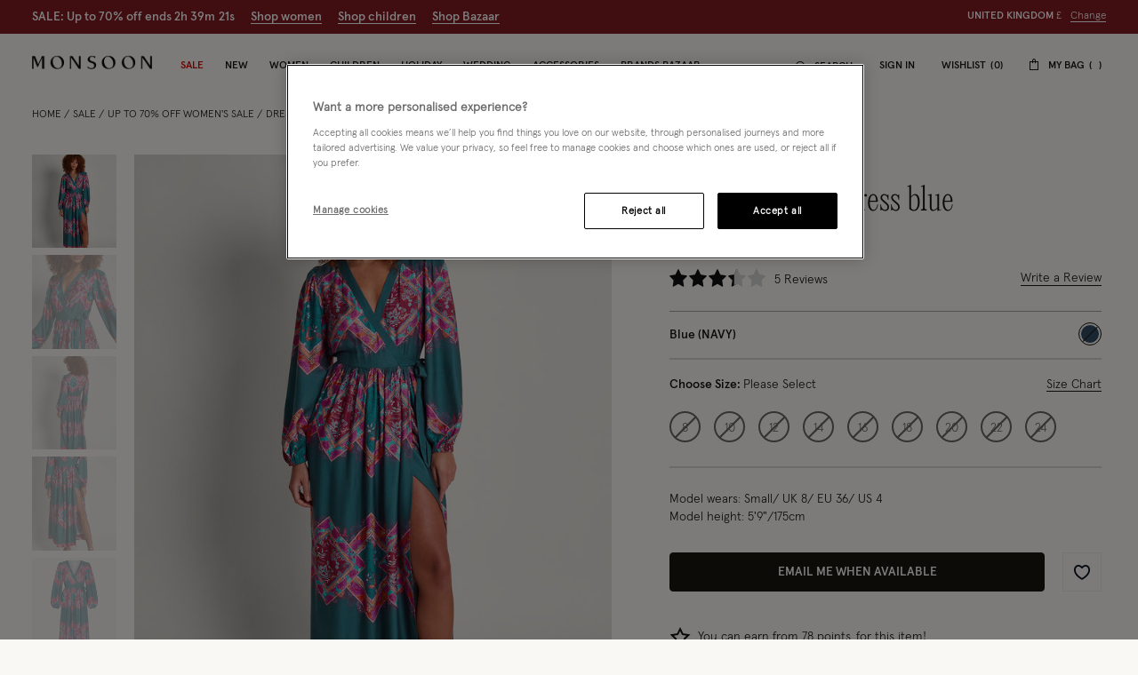

--- FILE ---
content_type: text/html;charset=UTF-8
request_url: https://www.monsoon.co.uk/tiffany-wrap-dress-blue-20000410003.html
body_size: 65715
content:
<!DOCTYPE html>
<html lang="en" xml:lang="en">
<head>


    
    
    


















<script>
    window.STATIC_URL = "/on/demandware.static/Sites-monsoon-uk-Site/-/en_GB/v1768979131378/js/";
</script>






<script defer src="/on/demandware.static/Sites-monsoon-uk-Site/-/en_GB/v1768979131378/lib/jquery/jquery-3.5.1.min.js"></script>

    <script defer type="text/javascript" src="/on/demandware.static/Sites-monsoon-uk-Site/-/en_GB/v1768979131378/js/main.js"></script>



    <script defer="defer" src="https://webservices.data-8.co.uk/Javascript/Loader.ashx?key=UB89-HB6J-QU6H-X4G9&amp;load=EmailValidation"></script>

    <script defer="defer" src="https://cdn.ometria.com/tags/ccb67a3d17cbce6f.js"></script>

    <script defer="defer" src="/on/demandware.static/Sites-monsoon-uk-Site/-/en_GB/v1768979131378/js/ometria.js"></script>

    <script defer="defer" src="/on/demandware.static/Sites-monsoon-uk-Site/-/en_GB/v1768979131378/js/countdown.min.js"></script>



    


<script src="https://checkoutshopper-live.adyen.com/checkoutshopper/sdk/5.68.0/adyen.js"></script>
<script>
    window.AdyenConfiguration = {
        locale: 'en_GB',
        clientKey: 'live_XBUNMDUKFBEC5C5NWYR7IJ54FQTFC4UW',
        environment: 'LIVE',
    };
    window.initExpressPaymentUrl = "https://www.monsoon.co.uk/on/demandware.store/Sites-monsoon-uk-Site/en_GB/Adyen-InitExpressPayment";
    window.selectShippingMethodUrl = "https://www.monsoon.co.uk/on/demandware.store/Sites-monsoon-uk-Site/en_GB/Adyen-SelectShippingMethod";
    window.paymentsDetailsURL = "https://www.monsoon.co.uk/on/demandware.store/Sites-monsoon-uk-Site/en_GB/Adyen-PaymentsDetails";
    window.paymentFromComponentURL = "https://www.monsoon.co.uk/on/demandware.store/Sites-monsoon-uk-Site/en_GB/Adyen-PaymentFromComponent";
    window.ShowConfirmationPaymentFromComponent = "https://www.monsoon.co.uk/on/demandware.store/Sites-monsoon-uk-Site/en_GB/Adyen-ShowConfirmationPaymentFromComponent";
    window.getPaymentMethodsURL = "https://www.monsoon.co.uk/on/demandware.store/Sites-monsoon-uk-Site/en_GB/Adyen-GetPaymentMethods";
    window.shippingMethodsUrl = "https://www.monsoon.co.uk/on/demandware.store/Sites-monsoon-uk-Site/en_GB/Adyen-ShippingMethods";
    window.returnUrl = "https://www.monsoon.co.uk/cart/";
    window.cartPageUrl = "https://www.monsoon.co.uk/cart/";
    window.makeExpressPaymentsCall = "https://www.monsoon.co.uk/on/demandware.store/Sites-monsoon-uk-Site/en_GB/Adyen-MakeExpressPaymentsCall";
    window.makeExpressPaymentDetailsCall = "https://www.monsoon.co.uk/on/demandware.store/Sites-monsoon-uk-Site/en_GB/Adyen-MakeExpressPaymentDetailsCall";
    window.saveShopperData = "https://www.monsoon.co.uk/on/demandware.store/Sites-monsoon-uk-Site/en_GB/Adyen-SaveShopperData";
    window.paypalUpdateOrder = "https://www.monsoon.co.uk/on/demandware.store/Sites-monsoon-uk-Site/en_GB/Adyen-paypalUpdateOrder";
    window.allowedCountryCodes = "GB,JE,GG,IM";
</script>





    <script defer type="text/javascript" src="/on/demandware.static/Sites-monsoon-uk-Site/-/en_GB/v1768979131378/js/app.js"></script>


<meta charset=UTF-8>

<meta http-equiv="x-ua-compatible" content="ie=edge">

<meta name="viewport" content="width=device-width, initial-scale=1, maximum-scale=5">
<meta name = "format-detection" content = "telephone=no">


    <title>Tiffany V-Neck Dress Blue</title>

    
    


    
    
        
            <meta name="robots" content="index, follow">
        
    
        
            <meta property="og:url" content="https://www.monsoon.co.uk/tiffany-wrap-dress-blue-20000410003.html">
        
    



    
        <link
        rel=image_src
        href=https://www.monsoon.co.uk/dw/image/v2/BDLV_PRD/on/demandware.static/-/Sites-monsoon-master-catalog/default/dwc32a49b0/images/large/21_20000410003_1.jpg?sw=663&amp;sh=848&amp;sm=cut
        >
    
        <meta
        property=og:product:price:amount
        content=78.00
        >
    
        <meta
        property=og:product:price:currency
        content=GBP
        >
    




<link rel="icon" type="image/png" href="/on/demandware.static/Sites-monsoon-uk-Site/-/default/dwcd08e9cf/images/favicons/favicon-32.png" sizes="32x32"/>
<link rel="icon" type="image/png" href="/on/demandware.static/Sites-monsoon-uk-Site/-/default/dwb9dc14d1/images/favicons/favicon-57.png" sizes="57x57"/>
<link rel="icon" type="image/png" href="/on/demandware.static/Sites-monsoon-uk-Site/-/default/dw29f52f13/images/favicons/favicon-76.png" sizes="76x76"/>
<link rel="icon" type="image/png" href="/on/demandware.static/Sites-monsoon-uk-Site/-/default/dwcb27a4b1/images/favicons/favicon-96.png" sizes="96x96"/>
<link rel="icon" type="image/png" href="/on/demandware.static/Sites-monsoon-uk-Site/-/default/dw4e012667/images/favicons/favicon-128.png" sizes="128x128"/>
<link rel="icon" type="image/png" href="/on/demandware.static/Sites-monsoon-uk-Site/-/default/dwfce1111b/images/favicons/favicon-228.png" sizes="228x228"/>


<link rel="shortcut icon" sizes="196x196" href="/on/demandware.static/Sites-monsoon-uk-Site/-/default/dwc9aaff12/images/favicons/favicon-196.png"/>


<link rel="apple-touch-icon" href="/on/demandware.static/Sites-monsoon-uk-Site/-/default/dwc01d5973/images/favicons/favicon-180.png" sizes="180x180"/>


<meta name="msapplication-TileColor" content="#FFFFFF"/>
<meta name="msapplication-TileImage" content="/on/demandware.static/Sites-monsoon-uk-Site/-/default/dwe6e5dcf7/images/favicons/favicon-144.png" />


<meta name="msapplication-config" content="/on/demandware.static/Sites-monsoon-uk-Site/-/default/dwcd90a327/images/favicons/browserconfig.xml"/>



<link rel="preload" href="/on/demandware.static/Sites-monsoon-uk-Site/-/en_GB/v1768979131378/fonts/icons/slcicons.woff2?b9adf2b40473a3cba8473347cbda1be8" as="font" type="font/woff2" crossorigin="anonymous">
<link rel="preload" href="/on/demandware.static/Sites-monsoon-uk-Site/-/default/dwb4b0e00c/fonts/apercu/Apercu-Light-Pro.woff" as="font" type="font/woff" crossorigin="anonymous">
<link rel="preload" href="/on/demandware.static/Sites-monsoon-uk-Site/-/default/dw3ce6378a/fonts/apercu/Apercu-Medium-Pro.woff" as="font" type="font/woff" crossorigin="anonymous">

<link rel="preload" href="/on/demandware.static/Sites-monsoon-uk-Site/-/default/dwac388828/fonts/PPEditorialNew/PPEditorialNew-Ultralight.woff" as="font" type="font/woff" crossorigin="anonymous">


<link as="style" href="https://webfonts.fontstand.com/WF-062964-dabe99b7be8f57b10506a8f51c2b0a47.css" rel="preload" />
<link rel="stylesheet" href="https://webfonts.fontstand.com/WF-062964-dabe99b7be8f57b10506a8f51c2b0a47.css" media="none" onload="if(media!=='all')media='all';"/>

<style>
    @font-face {
        font-family: "slcicons";
        src: url("/on/demandware.static/Sites-monsoon-uk-Site/-/en_GB/v1768979131378/fonts/icons/slcicons.eot?b9adf2b40473a3cba8473347cbda1be8?#iefix") format("embedded-opentype"),
            url("/on/demandware.static/Sites-monsoon-uk-Site/-/en_GB/v1768979131378/fonts/icons/slcicons.woff2?b9adf2b40473a3cba8473347cbda1be8") format("woff2"),
            url("/on/demandware.static/Sites-monsoon-uk-Site/-/en_GB/v1768979131378/fonts/icons/slcicons.woff?b9adf2b40473a3cba8473347cbda1be8") format("woff"),
            url("/on/demandware.static/Sites-monsoon-uk-Site/-/en_GB/v1768979131378/fonts/icons/slcicons.ttf?b9adf2b40473a3cba8473347cbda1be8") format("truetype"),
            url("/on/demandware.static/Sites-monsoon-uk-Site/-/en_GB/v1768979131378/fonts/icons/slcicons.svg?b9adf2b40473a3cba8473347cbda1be8#slcicons") format("svg");
        font-display: swap;
    }

    @font-face {
        font-family: "Apercu Pro Light";
        src: url("/on/demandware.static/Sites-monsoon-uk-Site/-/en_GB/v1768979131378/fonts/Apercu-Light-Pro.eot");
        src: url("/on/demandware.static/Sites-monsoon-uk-Site/-/en_GB/v1768979131378/fonts/apercu/Apercu-Light-Pro.eot?#iefix") format("embedded-opentype"),
            url("/on/demandware.static/Sites-monsoon-uk-Site/-/default/dwb4b0e00c/fonts/apercu/Apercu-Light-Pro.woff") format("woff"),
            url("/on/demandware.static/Sites-monsoon-uk-Site/-/default/dw30446276/fonts/apercu/Apercu-Light-Pro.woff2") format("woff2"),
            url("/on/demandware.static/Sites-monsoon-uk-Site/-/default/dw3c4db56e/fonts/apercu/Apercu-Light-Pro.ttf") format("truetype");
        font-weight: normal;
        font-style: normal;
        font-display: swap;
    }

    @font-face {
        font-family: "Apercu Pro Medium";
        src: url("/on/demandware.static/Sites-monsoon-uk-Site/-/en_GB/v1768979131378/fonts/Apercu-Medium-Pro.eot");
        src: url("/on/demandware.static/Sites-monsoon-uk-Site/-/en_GB/v1768979131378/fonts/apercu/Apercu-Medium-Pro.eot?#iefix") format("embedded-opentype"),
            url("/on/demandware.static/Sites-monsoon-uk-Site/-/default/dw3ce6378a/fonts/apercu/Apercu-Medium-Pro.woff") format("woff"),
            url("/on/demandware.static/Sites-monsoon-uk-Site/-/default/dw00a93dde/fonts/apercu/Apercu-Medium-Pro.woff2") format("woff2"),
            url("/on/demandware.static/Sites-monsoon-uk-Site/-/default/dw19438b59/fonts/apercu/Apercu-Medium-Pro.ttf") format("truetype");
        font-weight: normal;
        font-style: normal;
        font-display: swap;
    }

    @font-face {
        font-family: "PPEditorial-Regular";
        src: url("/on/demandware.static/Sites-monsoon-uk-Site/-/en_GB/v1768979131378/fonts/PPEditorialNew-Regular.eot");
        src: url("/on/demandware.static/Sites-monsoon-uk-Site/-/en_GB/v1768979131378/fonts/PPEditorialNew/PPEditorialNew-Regular.eot?#iefix") format("embedded-opentype"),
            url("/on/demandware.static/Sites-monsoon-uk-Site/-/default/dwfc0d1339/fonts/PPEditorialNew/PPEditorialNew-Regular.woff") format("woff"),
            url("/on/demandware.static/Sites-monsoon-uk-Site/-/default/dwb6898882/fonts/PPEditorialNew/PPEditorialNew-Regular.woff2") format("woff2"),
            url("/on/demandware.static/Sites-monsoon-uk-Site/-/default/dwd26ae6fc/fonts/PPEditorialNew/PPEditorialNew-Regular.ttf") format("truetype");
        font-weight: normal;
        font-style: normal;
        font-display: swap;
    }

    @font-face {
        font-family: "PPEditorialNew-Italic";
        src: url("/on/demandware.static/Sites-monsoon-uk-Site/-/en_GB/v1768979131378/fonts/PPEditorialNew-Italic.eot");
        src: url("/on/demandware.static/Sites-monsoon-uk-Site/-/en_GB/v1768979131378/fonts/PPEditorialNew/PPEditorialNew-Italic.eot?#iefix") format("embedded-opentype"),
            url("/on/demandware.static/Sites-monsoon-uk-Site/-/default/dw68537b2b/fonts/PPEditorialNew/PPEditorialNew-Italic.woff") format("woff"),
            url("/on/demandware.static/Sites-monsoon-uk-Site/-/default/dwc11fcc01/fonts/PPEditorialNew/PPEditorialNew-Italic.woff2") format("woff2"),
            url("/on/demandware.static/Sites-monsoon-uk-Site/-/default/dwacd3bcf8/fonts/PPEditorialNew/PPEditorialNew-Italic.ttf") format("truetype");
        font-weight: normal;
        font-style: normal;
        font-display: swap;
    }

    @font-face {
        font-family: "PPEditorialNew-Ultralight";
        src: url("/on/demandware.static/Sites-monsoon-uk-Site/-/en_GB/v1768979131378/fonts/PPEditorialNew-Ultralight.eot");
        src: url("/on/demandware.static/Sites-monsoon-uk-Site/-/en_GB/v1768979131378/fonts/PPEditorialNew/PPEditorialNew-Ultralight.eot?#iefix") format("embedded-opentype"),
            url("/on/demandware.static/Sites-monsoon-uk-Site/-/default/dwac388828/fonts/PPEditorialNew/PPEditorialNew-Ultralight.woff") format("woff"),
            url("/on/demandware.static/Sites-monsoon-uk-Site/-/default/dw339b9754/fonts/PPEditorialNew/PPEditorialNew-Ultralight.woff2") format("woff2"),
            url("/on/demandware.static/Sites-monsoon-uk-Site/-/default/dw71bcfc40/fonts/PPEditorialNew/PPEditorialNew-Ultralight.ttf") format("truetype");
        font-weight: normal;
        font-style: normal;
        font-display: swap;
    }

    @font-face {
        font-family: "PPEditorialNew-UltralightItalic";
        src: url("/on/demandware.static/Sites-monsoon-uk-Site/-/en_GB/v1768979131378/fonts/PPEditorialNew-UltralightItalic.eot");
        src: url("/on/demandware.static/Sites-monsoon-uk-Site/-/en_GB/v1768979131378/fonts/PPEditorialNew/PPEditorialNew-UltralightItalic.eot?#iefix") format("embedded-opentype"),
            url("/on/demandware.static/Sites-monsoon-uk-Site/-/default/dwc5d6ef33/fonts/PPEditorialNew/PPEditorialNew-UltralightItalic.woff") format("woff"),
            url("/on/demandware.static/Sites-monsoon-uk-Site/-/default/dw3343300c/fonts/PPEditorialNew/PPEditorialNew-UltralightItalic.woff2") format("woff2"),
            url("/on/demandware.static/Sites-monsoon-uk-Site/-/default/dw957be061/fonts/PPEditorialNew/PPEditorialNew-UltralightItalic.ttf") format("truetype");
        font-weight: normal;
        font-style: normal;
        font-display: swap;
    }

    @font-face {
        font-family: "Squiggle-Regular";
        src: url("/on/demandware.static/Sites-monsoon-uk-Site/-/en_GB/v1768979131378/fonts/squiggle/SquiggleSans-Regular.eot?#iefix") format("embedded-opentype"),
            url("/on/demandware.static/Sites-monsoon-uk-Site/-/default/dw68256dfb/fonts/squiggle/SquiggleSans-Regular.woff") format("woff"),
            url("/on/demandware.static/Sites-monsoon-uk-Site/-/default/dwbae0b7f4/fonts/squiggle/SquiggleSans-Regular.woff2") format("woff2"),
            url("/on/demandware.static/Sites-monsoon-uk-Site/-/default/dwed6ea1d7/fonts/squiggle/SquiggleSans-Regular.ttf") format("truetype");
        font-weight: normal;
        font-style: normal;
        font-display: swap;
    }
</style>




    <link as="style" href="/on/demandware.static/Sites-monsoon-uk-Site/-/en_GB/v1768979131378/css/global-styles.css" rel="preload" crossorigin="anonymous" />
    <link rel="stylesheet" href="/on/demandware.static/Sites-monsoon-uk-Site/-/en_GB/v1768979131378/css/global-styles.css" crossorigin="anonymous" />



    <link as="style" href="/on/demandware.static/Sites-monsoon-uk-Site/-/en_GB/v1768979131378/css/pages/page-product.css" rel="preload" />
    <link rel="stylesheet" href="/on/demandware.static/Sites-monsoon-uk-Site/-/en_GB/v1768979131378/css/pages/page-product.css" media="none" onload="if(media!=='all')media='all';" class="js-main-styles"/>



<noscript id="deferred-styles">
    
</noscript>

<noscript>
    
        <link rel="stylesheet" href="/on/demandware.static/Sites-monsoon-uk-Site/-/en_GB/v1768979131378/css/pages/page-product.css" />
    
    <link rel="stylesheet" href="/on/demandware.static/Sites-monsoon-uk-Site/-/en_GB/v1768979131378/css/noscript-styles.css" />
</noscript>

<script>
    (function () {
        document.documentElement.classList.add('b-js__in');

        var loadDeferredStyles = function() {
            var addStylesNode = document.getElementById('deferred-styles'),
                head = document.getElementsByTagName('head')[0];

            head.insertAdjacentHTML('beforeend', addStylesNode.textContent);
            addStylesNode.parentElement.removeChild(addStylesNode);
        },
        raf = window.requestAnimationFrame || window.mozRequestAnimationFrame || window.webkitRequestAnimationFrame || window.msRequestAnimationFrame;

        if (!raf) {
            window.addEventListener('load', loadDeferredStyles);
            return
        }

        raf(function() {
            window.setTimeout(loadDeferredStyles, 0);
        });
    })();
</script>




    
        <link rel="alternate" hreflang="en-us" href="https://www.monsoonlondon.com/us/tiffany-wrap-dress-blue-20000410003.html" />
    
        <link rel="alternate" hreflang="x-default" href="https://www.monsoonlondon.com/row/tiffany-wrap-dress-blue-20000410003.html" />
    
        <link rel="alternate" hreflang="en-fr" href="https://www.monsoonlondon.com/fr/tiffany-wrap-dress-blue-20000410003.html" />
    
        <link rel="alternate" hreflang="en-de" href="https://www.monsoonlondon.com/de/tiffany-wrap-dress-blue-20000410003.html" />
    
        <link rel="alternate" hreflang="en-au" href="https://www.monsoonlondon.com/au/tiffany-wrap-dress-blue-20000410003.html" />
    
        <link rel="alternate" hreflang="en-at" href="https://www.monsoonlondon.com/at/tiffany-wrap-dress-blue-20000410003.html" />
    
        <link rel="alternate" hreflang="en-ca" href="https://www.monsoonlondon.com/ca/tiffany-wrap-dress-blue-20000410003.html" />
    
        <link rel="alternate" hreflang="en-dk" href="https://www.monsoonlondon.com/dk/tiffany-wrap-dress-blue-20000410003.html" />
    
        <link rel="alternate" hreflang="en-se" href="https://www.monsoonlondon.com/se/tiffany-wrap-dress-blue-20000410003.html" />
    
        <link rel="alternate" hreflang="en-il" href="https://www.monsoonlondon.com/il/tiffany-wrap-dress-blue-20000410003.html" />
    
        <link rel="alternate" hreflang="en-it" href="https://www.monsoonlondon.com/it/tiffany-wrap-dress-blue-20000410003.html" />
    
        <link rel="alternate" hreflang="en-sa" href="https://www.monsoonlondon.com/sa/tiffany-wrap-dress-blue-20000410003.html" />
    
        <link rel="alternate" hreflang="en-es" href="https://www.monsoonlondon.com/es/tiffany-wrap-dress-blue-20000410003.html" />
    
        <link rel="alternate" hreflang="en-be" href="https://www.monsoonlondon.com/be/tiffany-wrap-dress-blue-20000410003.html" />
    
        <link rel="alternate" hreflang="en-nl" href="https://www.monsoonlondon.com/nl/tiffany-wrap-dress-blue-20000410003.html" />
    
        <link rel="alternate" hreflang="en-nz" href="https://www.monsoonlondon.com/nz/tiffany-wrap-dress-blue-20000410003.html" />
    
        <link rel="alternate" hreflang="en-ro" href="https://www.monsoonlondon.com/ro/tiffany-wrap-dress-blue-20000410003.html" />
    
        <link rel="alternate" hreflang="en-sg" href="https://www.monsoonlondon.com/sg/tiffany-wrap-dress-blue-20000410003.html" />
    
        <link rel="alternate" hreflang="en-kr" href="https://www.monsoonlondon.com/kr/tiffany-wrap-dress-blue-20000410003.html" />
    
        <link rel="alternate" hreflang="en-gr" href="https://www.monsoonlondon.com/gr/tiffany-wrap-dress-blue-20000410003.html" />
    
        <link rel="alternate" hreflang="en-ru" href="https://www.monsoonlondon.com/ru/tiffany-wrap-dress-blue-20000410003.html" />
    
        <link rel="alternate" hreflang="en-jp" href="https://www.monsoonlondon.com/jp/tiffany-wrap-dress-blue-20000410003.html" />
    
        <link rel="alternate" hreflang="en-ie" href="https://www.monsoonlondon.com/ie/tiffany-wrap-dress-blue-20000410003.html" />
    
        <link rel="alternate" hreflang="en-gb" href="https://www.monsoon.co.uk/tiffany-wrap-dress-blue-20000410003.html" />
    













<style>
:root{--header-height: 134px;--initial-header-height: 134px;--sticky-header-height: 61px;--line-clamp: 1}@media(max-width: 1024px){:root{--header-height: 160px;--initial-header-height: 160px;--sticky-header-height: 62px}}@media(max-width: 767px){:root{--header-height: 154px;--initial-header-height: 154px;--sticky-header-height: 57px}}.b-container{position:relative}.b-container::before{position:fixed;top:0;right:0;left:0;background:#f9f8f5;content:"";height:100%;width:100%;z-index:40}.b-container::after{position:fixed;top:50%;left:50%;-webkit-animation:spinner 1s infinite linear;animation:spinner 1s infinite linear;border:2px rgba(0,0,0,.5) solid;border-left:2px #101010 solid;border-radius:50%;border-top:2px #101010 solid;content:"";height:46px;margin:-23px 0 0 -23px;width:46px;z-index:41}@-webkit-keyframes spinner{from{-webkit-transform:rotate(0deg);transform:rotate(0deg)}to{-webkit-transform:rotate(359deg);transform:rotate(359deg)}}@keyframes spinner{from{-webkit-transform:rotate(0deg);transform:rotate(0deg)}to{-webkit-transform:rotate(359deg);transform:rotate(359deg)}}:root{--header-height: 134px;--initial-header-height: 134px;--sticky-header-height: 61px;--line-clamp: 1}@media(max-width: 1024px){:root{--header-height: 160px;--initial-header-height: 160px;--sticky-header-height: 62px}}@media(max-width: 767px){:root{--header-height: 154px;--initial-header-height: 154px;--sticky-header-height: 57px}}@media(max-width: 319.98px){.h-hidden__xs{display:none}}@media(max-width: 319.98px){.h-hidden__xs-down{display:none !important}}.h-hidden__xs-up{display:none !important}@media(max-width: 319.98px){.h-visible__xs{display:block}}@media(max-width: 319.98px){.h-visible__xs-down{display:block !important}}.h-visible__xs-up{display:block !important}@media(min-width: 320px)and (max-width: 767.98px){.h-hidden__sm{display:none}}@media(max-width: 767.98px){.h-hidden__sm-down{display:none !important}}@media(min-width: 320px){.h-hidden__sm-up{display:none !important}}@media(min-width: 320px)and (max-width: 767.98px){.h-visible__sm{display:block}}@media(max-width: 767.98px){.h-visible__sm-down{display:block !important}}@media(min-width: 320px){.h-visible__sm-up{display:block !important}}@media(min-width: 768px)and (max-width: 1024.98px){.h-hidden__md{display:none}}@media(max-width: 1024.98px){.h-hidden__md-down{display:none !important}}@media(min-width: 768px){.h-hidden__md-up{display:none !important}}@media(min-width: 768px)and (max-width: 1024.98px){.h-visible__md{display:block}}@media(max-width: 1024.98px){.h-visible__md-down{display:block !important}}@media(min-width: 768px){.h-visible__md-up{display:block !important}}@media(min-width: 1025px)and (max-width: 1439.98px){.h-hidden__lg{display:none}}@media(max-width: 1439.98px){.h-hidden__lg-down{display:none !important}}@media(min-width: 1025px){.h-hidden__lg-up{display:none !important}}@media(min-width: 1025px)and (max-width: 1439.98px){.h-visible__lg{display:block}}@media(max-width: 1439.98px){.h-visible__lg-down{display:block !important}}@media(min-width: 1025px){.h-visible__lg-up{display:block !important}}@media(min-width: 1440px)and (max-width: 1919.98px){.h-hidden__xl{display:none}}@media(max-width: 1919.98px){.h-hidden__xl-down{display:none !important}}@media(min-width: 1440px){.h-hidden__xl-up{display:none !important}}@media(min-width: 1440px)and (max-width: 1919.98px){.h-visible__xl{display:block}}@media(max-width: 1919.98px){.h-visible__xl-down{display:block !important}}@media(min-width: 1440px){.h-visible__xl-up{display:block !important}}@media(min-width: 1920px){.h-hidden__xxl{display:none}}.h-hidden__xxl-down{display:none !important}@media(min-width: 1920px){.h-hidden__xxl-up{display:none !important}}@media(min-width: 1920px){.h-visible__xxl{display:block}}.h-visible__xxl-down{display:block !important}@media(min-width: 1920px){.h-visible__xxl-up{display:block !important}}.h-locked:not(.h-hide-content){position:fixed;top:0;right:0;left:0;height:100vh;width:100vw}.h-hidden,.hidden{display:none !important}.h-visible{display:block !important}.h-disabled{pointer-events:none}.responsive-utilities .is-visible{color:#468847;background-color:#dff0d8}.responsive-utilities .is-hidden{color:#ccc;background-color:#f9f9f9}.b-header-layout__content{margin:auto;max-width:1920px;padding:0 15px}.b-header-layout__content-wrapper{-webkit-box-align:center;-ms-flex-align:center;align-items:center}@media(min-width: 768px){.b-header-layout__content{padding:0 34px}}@media(min-width: 1025px){.b-header-layout__content{padding:0 36px}}@media(min-width: 1440px){.b-header-layout__content{padding:0 40px}}.b-header-layout__burger{-webkit-box-align:end;-ms-flex-align:end;align-items:flex-end;display:-webkit-box;display:-ms-flexbox;display:flex}@media(min-width: 1025px){.b-header-layout__burger-wrapper{display:none}}@media(min-width: 1025px){.b-header-layout__mobile{display:none}}.b-header-layout__localization{margin-left:auto}@media(min-width: 320px)and (max-width: 767.98px){.b-header-layout__localization{display:none}}.b-header-layout__search{padding-right:0;padding-left:0}.b-header-layout__utility-wrapper{display:-webkit-box;display:-ms-flexbox;display:flex}@media(min-width: 320px)and (max-width: 767.98px){.b-header-layout__utility{display:none}}@media(min-width: 1025px){.b-header-layout__nav{-ms-flex-item-align:end;align-self:flex-end}}.b-header-layout__nav--separated{padding-right:5px;padding-left:5px}@media(min-width: 768px){.b-header-layout__nav--separated{padding-right:10px;padding-left:10px}}@media(min-width: 1025px){.b-header-layout__nav--separated{-webkit-box-flex:0;-ms-flex:0 0 100%;flex:0 0 100%;max-width:100%;-webkit-box-ordinal-group:2;-ms-flex-order:1;order:1}}.b-header-layout__row{display:-webkit-box;display:-ms-flexbox;display:flex;-ms-flex-wrap:wrap;flex-wrap:wrap;margin-left:-5px;margin-right:-5px}@media(min-width: 768px){.b-header-layout__row{margin-right:-10px;margin-left:-10px}}.b-header-layout__col-auto{-webkit-box-flex:0;-ms-flex:0 0 auto;flex:0 0 auto;max-width:100%;padding-right:5px;padding-left:5px}@media(min-width: 768px){.b-header-layout__col-auto{padding-right:10px;padding-left:10px}}.b-header-layout__slot{-ms-flex-wrap:nowrap;flex-wrap:nowrap;padding:10px 0 10px 5px}@media(min-width: 768px){.b-header-layout__slot{min-height:37px;padding-left:10px}}.b-header-layout__slot-wrapper{-webkit-box-flex:0;-ms-flex:0 0 100%;flex:0 0 100%;max-width:100%}@media(min-width: 768px){.b-header-layout__slot-wrapper{-webkit-box-flex:0;-ms-flex:0 0 75%;flex:0 0 75%;max-width:75%;text-align:left}}@media only screen and (min-width: 768px)and (max-width: 1024px)and (orientation: portrait){.b-header-layout__slot-wrapper{max-width:65%}}.b-header-layout__slot-wrapper .b-content__container{margin:auto 0}.b-localization{font-size:12px}.b-nav .b-localization{margin-top:20px}.b-localization__wrap{-webkit-box-align:center;-ms-flex-align:center;align-items:center;display:-webkit-box;display:-ms-flexbox;display:flex}.b-localization__title{display:block;font-family:"Apercu Pro Medium";margin-bottom:15px}.b-header__top .b-localization__title,.b-nav .b-localization__title{display:none}.b-localization__code{font-family:"Apercu Pro Medium"}.b-localization__symbol{font-family:"Apercu Pro Light"}.b-localization__change{background:none;border:0;border-bottom:1px solid rgba(0,0,0,0);-webkit-box-shadow:none;box-shadow:none;color:#1b1710;cursor:pointer;display:inline;font-family:"Apercu Pro Light";text-decoration:none;border-color:#1b1710;line-height:normal;margin-left:10px;text-transform:none}@media(hover: hover){.b-localization__change:hover{border-color:#b5b5b5}}@media(hover: none){.b-localization__change:active{border-color:#b5b5b5}}.b-localization__change.h-disabled{color:#b5b5b5;cursor:default;border-color:#b5b5b5}.b-header__top .b-localization__change{background:none;border:0;border-bottom:1px solid rgba(0,0,0,0);-webkit-box-shadow:none;box-shadow:none;color:#fff;cursor:pointer;display:inline;font-family:"Apercu Pro Light";text-decoration:none;border-color:#fff}@media(hover: hover){.b-header__top .b-localization__change:hover{border-color:#b5b5b5}}@media(hover: none){.b-header__top .b-localization__change:active{border-color:#b5b5b5}}.b-header__top .b-localization__change.h-disabled{color:#b5b5b5;cursor:default;border-color:#b5b5b5}.globale_popup_wrapper .CustomSwitcherPopup{border:0}.globale_popup_wrapper .CustomSwitcherPopup .glPopupContent{padding:40px 30px}.globale_popup_wrapper .CustomSwitcherPopup .gleContent{margin-bottom:20px;padding:0}.globale_popup_wrapper .CustomSwitcherPopup #gle_selectedCountry{background-color:#fff}.globale_popup_wrapper .glDefaultPopupContainer{background-color:#f9f8f5;font-family:"Apercu Pro Light";position:relative}.globale_popup_wrapper .gle_mobile .CustomWelcomePopup{margin:0 auto}.globale_popup_wrapper .gle_mobile .glPopupContent{background:none}.globale_popup_wrapper .glMainContent{margin:0 auto}.globale_popup_wrapper .dropDownRow .caption{display:none}.globale_popup_wrapper .switchertitle.glTitle{color:inherit;font-style:normal;font-weight:normal;font-size:20px;font-family:"Apercu Pro Medium";line-height:24px;letter-spacing:.84px;margin-bottom:10px}@media(min-width: 768px)and (max-width: 1024.98px){.globale_popup_wrapper .switchertitle.glTitle{font-size:18px;line-height:22px}}.b-header{position:sticky;left:0;top:0;background:#f9f8f5;-webkit-transition:top .25s ease-in-out;transition:top .25s ease-in-out;-webkit-transition-duration:.25s;transition-duration:.25s;width:100%;z-index:40}.b-header.h-sticky,.minicart-is-active .b-header{position:fixed}@media(max-width: 1024.98px){.b-header.h-invisible-header{overflow:hidden;pointer-events:none;-webkit-transform:translateY(-100%);transform:translateY(-100%)}.h-locked .b-header.h-invisible-header{-webkit-transform:none;transform:none}}.b-header_transparent{margin-bottom:calc(var(--sticky-header-height)*-1)}@media(min-width: 768px){.b-header--menu-active{z-index:41}}.b-header__top{color:#fff;font-style:normal;font-weight:normal;font-size:12px;font-family:"Apercu Pro Light";line-height:16px;letter-spacing:0;background:#1f1f1f;text-transform:uppercase}.b-header__main{position:relative;background-color:#f9f8f5}.b-header__main::after{position:absolute;bottom:0;left:0;content:"";height:1px;width:100%;background-color:#f6f6f6}.b-header__skip{position:absolute;top:0;left:0;opacity:0}.b-header__logo-white{display:none}@media(max-width: 767.98px){.b-header__logo{margin-left:12px}}.b-header__logo svg{display:block}@media(max-width: 1024.98px){.b-header__burger{height:18px;position:relative;width:24px}.b-header__burger__wrapper{margin-right:7px}}@media(max-width: 1024.98px)and (max-width: 767.98px){.b-header__burger__wrapper{margin-right:2px}}@media(max-width: 1024.98px){.b-header__burger::before,.b-header__burger::after{position:absolute;top:0;right:0;left:0;background:#101010;content:"";height:2px;-webkit-transition:-webkit-transform .5s ease-in-out;transition:-webkit-transform .5s ease-in-out;transition:transform .5s ease-in-out;transition:transform .5s ease-in-out, -webkit-transform .5s ease-in-out;width:100%}}@media(max-width: 1024.98px){.b-header__burger::after{top:8px}}@media(max-width: 1024.98px){.b-header__burger__bottom{position:absolute;right:0;bottom:0;left:0;background:#101010;height:2px;opacity:1;-webkit-transition:opacity .5s ease-in-out;transition:opacity .5s ease-in-out}}.b-header__burger .icon{display:none}.h-bazaar .b-header.h-sticky-bazaar{top:calc(var(--initial-header-height)*-1) !important}.b-customTopSlot-wrapper.h-sticky{padding-top:calc(var(--initial-header-height) - var(--sticky-header-height))}@media(min-width: 1025px){.b-nav{position:static}.b-nav__container{display:-webkit-box;display:-ms-flexbox;display:flex;margin-bottom:0}.b-nav__item{list-style-type:none;padding:0 12px}.b-nav__item--image_wrapper{display:none}.b-nav__item:first-child{margin-left:0}.b-nav__link{color:inherit;font-style:normal;font-weight:normal;font-size:14px;font-family:"Apercu Pro Medium";line-height:1;letter-spacing:0;position:relative;padding:30px 0 18px;border-bottom:1px solid rgba(0,0,0,0);display:block;text-transform:uppercase;text-decoration:none;z-index:1}.b-nav__link::before,.b-nav__link::after{position:absolute;top:auto;bottom:0;left:50%;background:#101010;content:"";height:1px;-webkit-transform:none;transform:none;width:0}.b-nav__link::after{left:auto;right:50%}}@media(min-width: 1025px)and (hover: hover){.b-nav__link:hover::before,.b-nav__link:hover::after{width:20px}}@media(min-width: 1025px)and (hover: none){.b-nav__link:active::before,.b-nav__link:active::after{width:20px}}@media(min-width: 1025px){.b-nav__link--active::before,.b-nav__link--active::after,.b-nav__link.h-active::before,.b-nav__link.h-active::after,.h-active>.b-nav__link::before,.h-active>.b-nav__link::after{width:20px}}@media(min-width: 1025px)and (min-width: 1025px){.b-nav__link{font-size:12px}}@media(max-width: 1024.98px){.b-nav{position:fixed;top:0;bottom:0;left:-100%;-webkit-transition:left .25s ease-in-out;transition:left .25s ease-in-out;scrollbar-width:thin;scrollbar-color:#1b1710 #fffbf5;background:#f9f8f5;max-width:calc(100% - 40px);overflow-y:auto;text-align:left;visibility:visible;width:100vw;z-index:40;overflow:visible;opacity:0;padding:20px 5px 20px 20px;top:var(--main-header-height) !important}.b-nav::-webkit-scrollbar{height:4px;width:2px}.b-nav::-webkit-scrollbar-track{background:#fffbf5;border-radius:0}.b-nav::-webkit-scrollbar-thumb{background:#1b1710;border-radius:0}.b-nav::-webkit-scrollbar-thumb:window-inactive{background:#1b1710}}@media(max-width: 1024.98px)and (min-width: 768px){.b-nav{max-width:375px}}@media(max-width: 1024.98px)and (min-width: 320px){.b-nav{padding:20px 15px}}@media(max-width: 1024.98px)and (min-width: 768px){.b-nav{padding:20px 34px}}@media(max-width: 1024.98px)and (min-width: 1025px){.b-nav{padding:20px 36px}}@media(max-width: 1024.98px)and (min-width: 1440px){.b-nav{padding:20px 40px}}@media(max-width: 1024.98px){.h-active .b-nav{left:0}}@media(max-width: 1024.98px){.b-nav.h-active{opacity:1}}@media(max-width: 767.98px){.b-nav{padding:20px 5px 20px 10px}}.b-utility{position:static}@media(min-width: 1025px){.b-utility__quantity{display:inline-block;min-width:12px}}@media(min-width: 768px)and (max-width: 1024.98px){.b-header .b-utility__quantity-text{display:none}}.b-utility .b-utility__quantity{color:inherit;font-style:normal;font-weight:normal;font-size:14px;font-family:"Apercu Pro Medium";line-height:1;letter-spacing:0;margin-left:1px;-webkit-transition:opacity .5s ease-in-out;transition:opacity .5s ease-in-out}.b-utility .b-utility__quantity::before{content:"(";margin-right:-3px}.b-utility .b-utility__quantity::after{content:")";margin-left:-3px}@media(max-width: 767.98px){.b-utility .b-utility__quantity{font-size:9px}}@media(min-width: 1025px){.b-utility .b-utility__quantity{font-size:12px}}.b-utility .b-utility__quantity.m-onload{opacity:0}.b-utility__item{position:relative;color:inherit;font-style:normal;font-weight:normal;font-size:14px;font-family:"Apercu Pro Light";line-height:1;letter-spacing:0;padding:0 15px;display:block;text-decoration:none;text-align:center;z-index:1}.b-utility__item::before,.b-utility__item::after{position:absolute;top:auto;bottom:0;left:50%;background:#101010;content:"";height:1px;-webkit-transform:none;transform:none;width:0}.b-utility__item::after{left:auto;right:50%}@media(hover: hover){.b-utility__item:hover::before,.b-utility__item:hover::after{width:20px}}@media(hover: none){.b-utility__item:active::before,.b-utility__item:active::after{width:20px}}.b-utility__item--active::before,.b-utility__item--active::after,.b-utility__item.h-active::before,.b-utility__item.h-active::after,.h-active>.b-utility__item::before,.h-active>.b-utility__item::after{width:20px}@media(max-width: 1024.98px){.b-utility__item{padding:0 12px}}@media(min-width: 320px)and (max-width: 767.98px){.b-utility__item{padding:0 5px}}.b-utility__text{color:inherit;font-style:normal;font-weight:normal;font-size:14px;font-family:"Apercu Pro Medium";line-height:1;letter-spacing:0;border-bottom:1px solid rgba(0,0,0,0);display:inline-block;padding:30px 0 17px;text-transform:uppercase}@media(min-width: 320px)and (max-width: 767.98px){.b-utility__text{font-size:9px}}@media(min-width: 1025px){.b-utility__text{font-size:12px}}.b-utility__search{background:none;border:none;margin-left:auto !important;padding:0}.b-utility__search.b-utility__item{padding-right:15px}.b-utility__icon{display:none}@media(max-width: 1024.98px){.b-search__description{margin:0;overflow:hidden}[aria-expanded=true]+.b-search__description{margin-bottom:15px;margin-top:20px}}@media(min-width: 768px)and (max-width: 1024.98px){[aria-expanded=true]+.b-search__description{margin:0 0 40px}}.b-search__description-content{display:-webkit-box;overflow:hidden;text-overflow:ellipsis;position:relative;-webkit-box-orient:vertical;-webkit-line-clamp:var(--line-clamp);display:-webkit-box;overflow:hidden}.b-search__description-content.h-long-text{display:block;overflow:visible}.h-read__content .b-search__description-content.h-long-text{display:-webkit-box;overflow:hidden}.b-search__description-content.h-read-hidden{position:absolute;display:block}@media(max-width: 1024.98px){.h-read__wrapper:not(.readmore-init){height:0;visibility:hidden}}.h-read__wrapper p:last-child{margin-bottom:0}.minicart-is-active{padding-top:var(--main-header-height)}:root{--header-height: 134px;--initial-header-height: 134px;--sticky-header-height: 61px;--line-clamp: 1}@media(max-width: 1024px){:root{--header-height: 160px;--initial-header-height: 160px;--sticky-header-height: 62px}}@media(max-width: 767px){:root{--header-height: 154px;--initial-header-height: 154px;--sticky-header-height: 57px}}.b-container{position:relative}.b-container::before{position:fixed;top:0;right:0;left:0;background:#f9f8f5;content:"";height:100%;width:100%;z-index:40}.b-container::after{position:fixed;top:50%;left:50%;-webkit-animation:spinner 1s infinite linear;animation:spinner 1s infinite linear;border:2px rgba(0,0,0,.5) solid;border-left:2px #101010 solid;border-radius:50%;border-top:2px #101010 solid;content:"";height:46px;margin:-23px 0 0 -23px;width:46px;z-index:41}@keyframes spinner{from{-webkit-transform:rotate(0deg);transform:rotate(0deg)}to{-webkit-transform:rotate(359deg);transform:rotate(359deg)}}.b-header-layout__slot-wrapper .swiper-wrapper{display:-webkit-box}*{margin:0;padding:0;-webkit-box-sizing:border-box;box-sizing:border-box}img{border:0;height:auto;max-width:100%;display:block;margin:0 auto}.b-wrapper{display:-webkit-box;display:-ms-flexbox;display:flex;-webkit-box-orient:vertical;-webkit-box-direction:normal;-ms-flex-direction:column;flex-direction:column;margin:auto;min-height:100%;min-width:320px}.b-panel{position:fixed;top:0;right:-100%;bottom:0;-webkit-transition:right .25s ease-in-out;transition:right .25s ease-in-out;scrollbar-width:thin;scrollbar-color:#1b1710 #fffbf5;background:#f9f8f5;max-width:calc(100% - 40px);overflow-y:auto;text-align:left;visibility:visible;width:100vw;z-index:40}.b-panel::-webkit-scrollbar{height:4px;width:2px}.b-panel::-webkit-scrollbar-track{background:#fffbf5;border-radius:0}.b-panel::-webkit-scrollbar-thumb{background:#1b1710;border-radius:0}.b-panel::-webkit-scrollbar-thumb:window-inactive{background:#1b1710}@media(min-width: 768px){.b-panel{max-width:375px}}@media(min-width: 320px){.b-panel{padding:20px 15px}}@media(min-width: 768px){.b-panel{padding:20px 34px}}@media(min-width: 1025px){.b-panel{padding:20px 36px}}@media(min-width: 1440px){.b-panel{padding:20px 40px}}.h-active .b-panel{right:0}.b-panel[aria-hidden=true] a[href],.b-panel[aria-hidden=true] button:not([disabled]),.b-panel[aria-hidden=true] [tabindex]:not([disabled]){visibility:hidden}.b-panel--left{position:fixed;top:0;bottom:0;left:-100%;-webkit-transition:left .25s ease-in-out;transition:left .25s ease-in-out;scrollbar-width:thin;scrollbar-color:#1b1710 #fffbf5;background:#f9f8f5;max-width:calc(100% - 40px);overflow-y:auto;text-align:left;visibility:visible;width:100vw;z-index:40}.b-panel--left::-webkit-scrollbar{height:4px;width:2px}.b-panel--left::-webkit-scrollbar-track{background:#fffbf5;border-radius:0}.b-panel--left::-webkit-scrollbar-thumb{background:#1b1710;border-radius:0}.b-panel--left::-webkit-scrollbar-thumb:window-inactive{background:#1b1710}@media(min-width: 768px){.b-panel--left{max-width:375px}}@media(min-width: 320px){.b-panel--left{padding:20px 15px}}@media(min-width: 768px){.b-panel--left{padding:20px 34px}}@media(min-width: 1025px){.b-panel--left{padding:20px 36px}}@media(min-width: 1440px){.b-panel--left{padding:20px 40px}}.h-active .b-panel--left{left:0}.b-panel--large{position:fixed;top:0;right:-100%;bottom:0;-webkit-transition:right .25s ease-in-out;transition:right .25s ease-in-out;scrollbar-width:thin;scrollbar-color:#1b1710 #fffbf5;background:#f9f8f5;max-width:100vw;overflow-y:auto;text-align:left;visibility:visible;width:100vw;z-index:40}.b-panel--large::-webkit-scrollbar{height:4px;width:2px}.b-panel--large::-webkit-scrollbar-track{background:#fffbf5;border-radius:0}.b-panel--large::-webkit-scrollbar-thumb{background:#1b1710;border-radius:0}.b-panel--large::-webkit-scrollbar-thumb:window-inactive{background:#1b1710}@media(min-width: 768px){.b-panel--large{max-width:520px}}@media(min-width: 320px){.b-panel--large{padding:20px 15px}}@media(min-width: 768px){.b-panel--large{padding:20px 34px}}@media(min-width: 1025px){.b-panel--large{padding:20px 36px}}@media(min-width: 1440px){.b-panel--large{padding:20px 40px}}.h-active .b-panel--large{right:0}.b-header-layout__search .b-panel--large{padding:40px 15px}@media(min-width: 768px){.b-header-layout__search .b-panel--large{padding:40px}}@media(max-width: 1024.98px){.b-header-layout__search .b-panel--large{max-height:100vh}}@media(min-width: 320px)and (max-width: 767.98px){.b-panel--mobile{position:fixed;top:0;right:-100%;bottom:0;-webkit-transition:right .25s ease-in-out;transition:right .25s ease-in-out;scrollbar-width:thin;scrollbar-color:#1b1710 #fffbf5;background:#f9f8f5;max-width:calc(100% - 40px);overflow-y:auto;text-align:left;visibility:visible;width:100vw;z-index:40}.b-panel--mobile::-webkit-scrollbar{height:4px;width:2px}.b-panel--mobile::-webkit-scrollbar-track{background:#fffbf5;border-radius:0}.b-panel--mobile::-webkit-scrollbar-thumb{background:#1b1710;border-radius:0}.b-panel--mobile::-webkit-scrollbar-thumb:window-inactive{background:#1b1710}}@media(min-width: 320px)and (max-width: 767.98px)and (min-width: 768px){.b-panel--mobile{max-width:375px}}@media(min-width: 320px)and (max-width: 767.98px)and (min-width: 320px){.b-panel--mobile{padding:20px 15px}}@media(min-width: 320px)and (max-width: 767.98px)and (min-width: 768px){.b-panel--mobile{padding:20px 34px}}@media(min-width: 320px)and (max-width: 767.98px)and (min-width: 1025px){.b-panel--mobile{padding:20px 36px}}@media(min-width: 320px)and (max-width: 767.98px)and (min-width: 1440px){.b-panel--mobile{padding:20px 40px}}@media(min-width: 320px)and (max-width: 767.98px){.h-active .b-panel--mobile{right:0}}@media(min-width: 320px)and (max-width: 767.98px){.b-panel--mobile~.b-overlay{z-index:1}}.b-panel__minicart{--minicart-top-position: var(--main-header-height);--space-to-minicart-buttons: calc(var(--minicart-top-position) + 70px);--minicart-buttons-block-end: calc(var(--space-to-minicart-buttons) + var(--minicart-buttons-height, 44px));background:#fff;bottom:auto;max-width:405px;padding:30px 40px 0;border-top:1px solid #ebebeb}.b-panel__minicart.is-under-header{--minicart-top-position: var(--header-height)}.b-panel__minicart .b-minitile__list{scrollbar-width:thin;scrollbar-color:#1b1710 #fffbf5;max-height:calc(100vh - var(--minicart-buttons-block-end));overflow-y:auto;overflow-x:hidden;margin:0 -15px 0 0;padding-right:15px}.b-panel__minicart .b-minitile__list::-webkit-scrollbar{height:4px;width:2px}.b-panel__minicart .b-minitile__list::-webkit-scrollbar-track{background:#fffbf5;border-radius:0}.b-panel__minicart .b-minitile__list::-webkit-scrollbar-thumb{background:#1b1710;border-radius:0}.b-panel__minicart .b-minitile__list::-webkit-scrollbar-thumb:window-inactive{background:#1b1710}@media(max-width: 1024.98px){.b-panel__minicart .b-minitile__list{max-height:calc(100vh - var(--minicart-buttons-block-end) - 35px);max-height:calc(100dvh - var(--minicart-buttons-block-end))}}.b-panel__minicart .b-minitile__items{margin-bottom:40px}

</style>

<link rel="canonical" href="https://www.monsoon.co.uk/tiffany-wrap-dress-blue-20000410003.html"/>

<script type="text/javascript">//<!--
/* <![CDATA[ (head-active_data.js) */
var dw = (window.dw || {});
dw.ac = {
    _analytics: null,
    _events: [],
    _category: "",
    _searchData: "",
    _anact: "",
    _anact_nohit_tag: "",
    _analytics_enabled: "true",
    _timeZone: "Europe/London",
    _capture: function(configs) {
        if (Object.prototype.toString.call(configs) === "[object Array]") {
            configs.forEach(captureObject);
            return;
        }
        dw.ac._events.push(configs);
    },
	capture: function() { 
		dw.ac._capture(arguments);
		// send to CQ as well:
		if (window.CQuotient) {
			window.CQuotient.trackEventsFromAC(arguments);
		}
	},
    EV_PRD_SEARCHHIT: "searchhit",
    EV_PRD_DETAIL: "detail",
    EV_PRD_RECOMMENDATION: "recommendation",
    EV_PRD_SETPRODUCT: "setproduct",
    applyContext: function(context) {
        if (typeof context === "object" && context.hasOwnProperty("category")) {
        	dw.ac._category = context.category;
        }
        if (typeof context === "object" && context.hasOwnProperty("searchData")) {
        	dw.ac._searchData = context.searchData;
        }
    },
    setDWAnalytics: function(analytics) {
        dw.ac._analytics = analytics;
    },
    eventsIsEmpty: function() {
        return 0 == dw.ac._events.length;
    }
};
/* ]]> */
// -->
</script>
<script type="text/javascript">//<!--
/* <![CDATA[ (head-cquotient.js) */
var CQuotient = window.CQuotient = {};
CQuotient.clientId = 'bdlv-monsoon-uk';
CQuotient.realm = 'BDLV';
CQuotient.siteId = 'monsoon-uk';
CQuotient.instanceType = 'prd';
CQuotient.locale = 'en_GB';
CQuotient.fbPixelId = '__UNKNOWN__';
CQuotient.activities = [];
CQuotient.cqcid='';
CQuotient.cquid='';
CQuotient.cqeid='';
CQuotient.cqlid='';
CQuotient.apiHost='api.cquotient.com';
/* Turn this on to test against Staging Einstein */
/* CQuotient.useTest= true; */
CQuotient.useTest = ('true' === 'false');
CQuotient.initFromCookies = function () {
	var ca = document.cookie.split(';');
	for(var i=0;i < ca.length;i++) {
	  var c = ca[i];
	  while (c.charAt(0)==' ') c = c.substring(1,c.length);
	  if (c.indexOf('cqcid=') == 0) {
		CQuotient.cqcid=c.substring('cqcid='.length,c.length);
	  } else if (c.indexOf('cquid=') == 0) {
		  var value = c.substring('cquid='.length,c.length);
		  if (value) {
		  	var split_value = value.split("|", 3);
		  	if (split_value.length > 0) {
			  CQuotient.cquid=split_value[0];
		  	}
		  	if (split_value.length > 1) {
			  CQuotient.cqeid=split_value[1];
		  	}
		  	if (split_value.length > 2) {
			  CQuotient.cqlid=split_value[2];
		  	}
		  }
	  }
	}
}
CQuotient.getCQCookieId = function () {
	if(window.CQuotient.cqcid == '')
		window.CQuotient.initFromCookies();
	return window.CQuotient.cqcid;
};
CQuotient.getCQUserId = function () {
	if(window.CQuotient.cquid == '')
		window.CQuotient.initFromCookies();
	return window.CQuotient.cquid;
};
CQuotient.getCQHashedEmail = function () {
	if(window.CQuotient.cqeid == '')
		window.CQuotient.initFromCookies();
	return window.CQuotient.cqeid;
};
CQuotient.getCQHashedLogin = function () {
	if(window.CQuotient.cqlid == '')
		window.CQuotient.initFromCookies();
	return window.CQuotient.cqlid;
};
CQuotient.trackEventsFromAC = function (/* Object or Array */ events) {
try {
	if (Object.prototype.toString.call(events) === "[object Array]") {
		events.forEach(_trackASingleCQEvent);
	} else {
		CQuotient._trackASingleCQEvent(events);
	}
} catch(err) {}
};
CQuotient._trackASingleCQEvent = function ( /* Object */ event) {
	if (event && event.id) {
		if (event.type === dw.ac.EV_PRD_DETAIL) {
			CQuotient.trackViewProduct( {id:'', alt_id: event.id, type: 'raw_sku'} );
		} // not handling the other dw.ac.* events currently
	}
};
CQuotient.trackViewProduct = function(/* Object */ cqParamData){
	var cq_params = {};
	cq_params.cookieId = CQuotient.getCQCookieId();
	cq_params.userId = CQuotient.getCQUserId();
	cq_params.emailId = CQuotient.getCQHashedEmail();
	cq_params.loginId = CQuotient.getCQHashedLogin();
	cq_params.product = cqParamData.product;
	cq_params.realm = cqParamData.realm;
	cq_params.siteId = cqParamData.siteId;
	cq_params.instanceType = cqParamData.instanceType;
	cq_params.locale = CQuotient.locale;
	
	if(CQuotient.sendActivity) {
		CQuotient.sendActivity(CQuotient.clientId, 'viewProduct', cq_params);
	} else {
		CQuotient.activities.push({activityType: 'viewProduct', parameters: cq_params});
	}
};
/* ]]> */
// -->
</script>




   <script type="application/ld+json" data-component="global/Schema">
        {"@context":"http://schema.org/","@type":"Product","name":"Tiffany V-Neck Dress Blue","description":"Wardrobe winner. Something you can rely on for any last-minute occasion is this dress's silky fabrication and beautiful print. Found on a long sleeve, fixed-wrap silhouette, it sits defined at the waist with a tie before falling to midi length with a comfortable slit through the skirt. Blue","mpn":"20000410003","sku":"20000410003","brand":{"@type":"Thing","name":"Monsoon"},"image":["https://www.monsoon.co.uk/dw/image/v2/BDLV_PRD/on/demandware.static/-/Sites-monsoon-master-catalog/default/dwc32a49b0/images/large/21_20000410003_1.jpg?sw=663&sh=848&sm=cut","https://www.monsoon.co.uk/dw/image/v2/BDLV_PRD/on/demandware.static/-/Sites-monsoon-master-catalog/default/dwc294b0e1/images/large/23_20000410003_2.jpg?sw=663&sh=848&sm=cut","https://www.monsoon.co.uk/dw/image/v2/BDLV_PRD/on/demandware.static/-/Sites-monsoon-master-catalog/default/dwf0eb6b4d/images/large/24_20000410003_3.jpg?sw=663&sh=848&sm=cut","https://www.monsoon.co.uk/dw/image/v2/BDLV_PRD/on/demandware.static/-/Sites-monsoon-master-catalog/default/dw26c3ba13/images/large/25_20000410003_4.jpg?sw=663&sh=848&sm=cut","https://www.monsoon.co.uk/dw/image/v2/BDLV_PRD/on/demandware.static/-/Sites-monsoon-master-catalog/default/dw5919a1d1/images/large/01_20000410003_5.jpg?sw=663&sh=848&sm=cut"],"offers":{"url":"/tiffany-wrap-dress-blue-20000410003.html","@type":"Offer","priceCurrency":"GBP","price":"78.00","availability":"http://schema.org/OutOfStock"},"@id":"20000410003"}
    </script>



   <script type="application/ld+json" data-component="global/Schema">
        {"@context":"https://schema.org","@type":"BreadcrumbList","itemListElement":[{"@type":"ListItem","position":1,"name":"Home","item":"https://www.monsoon.co.uk/"},{"@type":"ListItem","position":2,"name":"Sale","item":"https://www.monsoon.co.uk/sale/"},{"@type":"ListItem","position":3,"name":"Up to 70% off Women's Sale","item":"https://www.monsoon.co.uk/sale/womens-sale/"},{"@type":"ListItem","position":4,"name":"Dresses & Jumpsuits Sale","item":"https://www.monsoon.co.uk/sale/womens-sale/dresses-jumpsuits-sale/"},{"@type":"ListItem","position":5,"name":"Tiffany V-Neck Dress Blue","item":"https://www.monsoon.co.uk/tiffany-wrap-dress-blue-20000410003.html"}]}
    </script>



    <script type="application/ld+json" data-component="global/Schema">
        {"@context":"https://schema.org","@type":"WebSite","url":"www.monsoon.co.uk","potentialAction":{"@type":"SearchAction","target":"https://www.monsoon.co.uk/search/?q={search_term_string}","query":"required","query-input":"required name=search_term_string"}}
    </script>

























    


    

<link rel="dns-prefetch" href="//cdn-eu.dynamicyield.com"/>
<link rel="dns-prefetch" href="//st-eu.dynamicyield.com"/>
<link rel="dns-prefetch" href="//rcom-eu.dynamicyield.com"/>
<link rel="preconnect" href="//cdn-eu.dynamicyield.com">
<link rel="preconnect" href="//st-eu.dynamicyield.com">
<link rel="preconnect" href="//rcom-eu.dynamicyield.com">
<script>
// <![CDATA[
window.DY = window.DY || {};
DY.recommendationContext = {
type: "PRODUCT",
lng: "en_GB"
};
if(DY.recommendationContext.type != "OTHER" && DY.recommendationContext.type != "HOMEPAGE") {
var data = '1000115210';
DY.recommendationContext.data = data.split(',');
}
// Dynamic Yield - Cookie consent policy implementation
// See cookieConsentPolicy.isml for more information
if ('localStorage' in window && localStorage !== null) {
DY.userActiveConsent = { accepted: localStorage.getItem('isAcceptedConsentModeDY') === 'true' };
}
// ]]>
</script>
<script  src="//cdn-eu.dynamicyield.com/api/9878173/api_dynamic.js" id="DY_api_dynamic"></script>
<script  src="//cdn-eu.dynamicyield.com/api/9878173/api_static.js" id="DY_api_static"></script>


    




    <script async src="https://js.klarna.com/web-sdk/v1/klarna.js" data-client-id="c844c8ab-facf-5389-bda2-67e29e981c42" data-environment="production"></script>









</head>
<body data-component="global/Body"
class="h-body-loading "
>

<a
    href="#maincontent"
    class="b-header__skip js-skip_to_content"
    aria-label="Skip to main content"
>
        Skip to main content
</a>


    
    <span class="om_sitedata" data-storeid="monsoon-uk_en_GB" data-currencycode="GBP" data-basketdataurl="/on/demandware.store/Sites-monsoon-uk-Site/en_GB/Ometria-Basket"></span>
    
    
        <span class="om_page" data-pagetype="product" data-pid='20000410003' data-nsprefix=""></span>
    



<!-- Google Tag Manager (noscript) -->
<noscript><iframe src="https://www.googletagmanager.com/ns.html?id=GTM-PH79M4"
height="0" width="0" style="display:none;visibility:hidden"></iframe></noscript>
<!-- End Google Tag Manager (noscript) -->




<script>
    // Checks whether all required functionalities is loaded
    function isEnvironmentReady() {
        return 'localStorage' in window && localStorage !== null &&
            'OnetrustActiveGroups' in window && OnetrustActiveGroups !== null &&
            'DYO' in window && DYO !== null &&
            'DY' in window && DY !== null;
    }

    // Checks whether oneTrustGroupCodeDY pref. exists in current OnetrustActiveGroups
    function isMatchedGroup() {
        return OnetrustActiveGroups.split(',').filter(el => el.length).includes('C0002');
    }

    // Process with updates active consent and sets item to local storage
    function processDYConsentMode() {
        try {
            const isAcceptedConsentModeDY = isMatchedGroup();

            // Updates DY cookie consent and sets item to local storage
            localStorage.setItem('isAcceptedConsentModeDY', isAcceptedConsentModeDY);
            DYO.ActiveConsent.updateConsentAcceptedStatus(isAcceptedConsentModeDY);
            DY.userActiveConsent = { accepted: isAcceptedConsentModeDY };
        } catch (e) {
            console.error('DY consent mode: ', e.message);
        }
    }

    window.addEventListener('oneTrust_loaded', function() {
        if (isEnvironmentReady()) {
            const storageItem = localStorage.getItem('isAcceptedConsentModeDY');

            // In case if we don't have an item in local storage
            if (storageItem === null) {
                processDYConsentMode();
            }

            if (typeof window.OptanonWrapper === 'undefined') {
                // Global callback function for handle OneTrust banner updates
                window.OptanonWrapper = function () {
                    processDYConsentMode();
                }
            }
        }
    });
</script>


<div id="js-page"
class="b-wrapper h-pdp "
data-action="Product-Show"
data-querystring="pid=20000410003"
data-component="global/Analytics"
data-component-gtm-id="GTM-PH79M4"
data-component-is-gtm-enabled="true"
data-component-currency="GBP"
>





















<header class="b-header js-header
            b-header_notTransparent
        " data-component="global/StickyHeader">
    <div class="js-cookie-error h-hidden" aria-hidden="true" hidden="hidden">
    <input type="checkbox" class="b-header__error-checkbox h-hidden" id="errorCloseButton">
    <div class="b-header__error b-content">
        <div class="b-header__error-message">
            
    
    <div class="content-asset"><!-- dwMarker="content" dwContentID="0d6d710d380b2350d7f640505f" -->
        
            Please enable cookies in your web browser to improve your shopping experience
        
    </div> <!-- End content-asset -->



            <label for="errorCloseButton" aria-hidden="true" class="b-header__error-close icon icon-close"></label>
        </div>
    </div>
</div>

<noscript>
    <style>.h-loading::before, .h-loading::after { display: none }</style>
    <div class="b-header__error">
        <div class="b-header__error-message">
            
    
    <div class="content-asset"><!-- dwMarker="content" dwContentID="cdaad72cea34a9b15ff94a579c" -->
        
            Your browser’s Javascript functionality is turned off. Please turn it on so that you experience this sites full capabilities
        
    </div> <!-- End content-asset -->



        </div>
    </div>
</noscript>

    
    
    <div class="b-header__content js-header-content">
        <div class="b-header__top js-header-top">
            <div class="b-header-layout__content">
                <div class="b-header-layout__row b-header-layout__slot">
                    <div class="b-header-layout__slot-wrapper">
                        
	 


	



<div class="b-content__block js-content-block"






>

<style type="text/css">	
	@media (max-width: 1024.98px){
		.b-nav__slot {display: block;padding: 0 25px!important;}
	}
	@media only screen and (max-width: 767px){
		.b-nav__slot {display: block;padding: 0!important;}
	}

</style>

<!--  Delivery Banner -->
<style type="text/css">
    /* .b-header__banner {
        background-color: #801A22;
    } */

    .b-header__top {
        background-color: #801A22;
        color: #ffffff;
    }

    .b-header__top .b-localization__change {
        border-color: #ffffff;
        color: #ffffff;
    }
</style>

<div class="swiper-container js-content-block carousel-init swiper-container-initialized swiper-container-horizontal"
    data-component="global/Carousel"
    data-component-options='{"autoplay":true,"autoplayDelay":2500,"autoplayDisableOnInteraction":false,"slidesPerView":1,"speed":10}'>
    <div class="swiper-wrapper">
        <div class="swiper-slide">
            <span class="b-heading__secondary-7 d-sm-inline d-lg-inline-block text-white">SALE: U<span class="text-lowercase">p to 70% off ends <span id="timerContainer"></span></span>
            <div class="d-sm-block d-lg-inline">
                <div class="ml-sm-0 ml-lg-15 d-inline-block">
                    <a class="text-white b-link__underlined b-link__underlined--white"
                        href="https://www.monsoon.co.uk/sale/womens-sale/">
                        <span class="b-heading__secondary-7 text-uppercase">S<span class="text-lowercase">hop women</span></span>
 </a>
                </div>                            
                <div class=" ml-15 d-inline-block">
                    <a class="text-white b-link__underlined b-link__underlined--white"
                        href="https://www.monsoon.co.uk/sale/childrens-sale/">
                        <span class="b-heading__secondary-7 text-uppercase">S<span class="text-lowercase">hop children</span></span>
                    </a>
                </div>
				<div class=" ml-15 d-inline-block">
                    <a class="text-white b-link__underlined b-link__underlined--white"
                        href="https://www.monsoon.co.uk/sale/brands-bazaar-sale/">
                        <span class="b-heading__secondary-7 text-uppercase">S<span class="text-lowercase">hop </span>B<span class="text-lowercase">azaar</span></span>                        
                    </a>
                </div>                            
         

            </div>
        </div>
    </div>
</div>
<div>
    <span class="swiper-notification" aria-live="assertive" aria-atomic="true"></span>
</div>

<script type="text/javascript">
    document.addEventListener('DOMContentLoaded', function () {
        var timerContainer = document.getElementById('timerContainer');
        var eventDate = new Date(Date.parse('2026-01-21T23:59:59.000Z'));
        var xDays = 3;
        var testTimer = countdown(
            eventDate,
            function (ts) {
                if (ts.days < xDays) {
                    var hours = (ts.days * 24 + ts.hours);
                    timerContainer.innerHTML = hours.toString() + 'H ' + ts.minutes.toString() + 'M ' + ts.seconds.toString() + 'S';
                } else {
                    timerContainer.innerHTML = ts.days.toString() + 'D ' + ts.hours.toString() + 'H ' + ts.minutes.toString() + 'M';
                }
                if (!ts.days && !ts.hours && !ts.minutes && !ts.seconds) {
                    window.clearInterval(testTimer);
                }
            },
            countdown.DAYS | countdown.HOURS | countdown.MINUTES | countdown.SECONDS
        )
    });
</script>

</div>

 
	
                    </div>
                    
                        <div class="b-header-layout__localization b-header-layout__col-auto">
                            
    <div class="b-localization js-globale-selector">
        <div class="b-localization__title">Shipping country</div>
        <div class="b-localization__wrap">
            
            <div class="b-localization__code">
                United Kingdom
                <span class="b-localization__symbol">&pound;</span>
            </div>
            <button class="b-localization__change" tabindex="0">Change</button>
        </div>
    </div>


                        </div>
                    
                </div>
            </div>
        </div>

        

        <section class="b-header__main js-header-main" data-component="global/LazyLoad">
            <div class="b-header-layout__content">
                <div class="b-header-layout__row b-header-layout__content-wrapper">
                    <div class="b-header__burger__wrapper b-header-layout__burger-wrapper b-header-layout__col-auto js-panel js-burger"
    data-component="global/HamburgerMenu"
    data-component-options='{
        "contentSelector": ".js-panel-hamburger",
        "canToggle":"true"
    }'>
    <div class="b-header__burger js-header-burger b-header-layout__burger js-panel-trigger">
        <span class="icon icon-hamburger" aria-hidden="true"></span>
        <span class="icon icon-close" aria-hidden="true"></span>
        <span class="b-header__burger__bottom"></span>
    </div>
</div>
<div class="b-header__logo b-header-layout__col-auto">
    <a
        href="/"
        title="Monsoon (return to the homepage)">
        
            
    
    <div class="content-asset"><!-- dwMarker="content" dwContentID="8cd9f4ca1ae3cab8cad4693a0c" -->
        
            <img class="b-header__logo-black" src="https://www.monsoon.co.uk/on/demandware.static/-/Library-Sites-monsoon-content-global/default/dw6c49bf54/global/monsoon-logo-black-3.png" alt="Monsoon" width="135" height="19"/>
<img class="b-header__logo-white" src="https://www.monsoon.co.uk/on/demandware.static/-/Library-Sites-monsoon-content-global/default/dwe907f9ba/global/monsoon-logo-white-3.png" alt="Monsoon" width="135" height="19"/>
        
    </div> <!-- End content-asset -->



        
    </a>
</div>

                    

<div class="b-header-layout__col-auto b-header-layout__nav b-nav js-panel js-panel-hamburger js-nav">
    <nav class="b-nav__wrapper" data-component="global/Navigation" data-component-context="large" body-scroll-lock-ignore="true">
        <ul class="b-nav__container js-nav-container" role="menu"
            data-component="global/HamburgerToggle"
            data-component-context="medium down"
            data-component-scroll-to-element="true"
        >
            
                
                    <li class="b-nav__item js-menu-top-item" role="menuitem" tabindex="-1">
                        <a class="b-nav__link js-menu-item-link js-toggle-trigger "
                            role="button"
                            tabindex="0"
                            href="/sale/"
                            aria-haspopup='true' aria-expanded='false'
                            style="color: #DE0000"
                        >
                            
                                <span class="b-nav__item--image_wrapper">
    <img src="/on/demandware.static/-/Sites-monsoon-uk-navigation/default/dw47ad21da/2025/WK5/Mobile Nav Roundel Update/sale.png" alt="Sale" class="b-nav__item--image" loading="lazy" width="40" height="40" />
</span>

                            
                            <span class="js-menu-item-link-trigger">Sale</span>
                        </a>
                        
                            <div class="b-flyout js-menu-item-dropdown js-toggle-content b-accordion"
    hidden="hidden"
    aria-label="sale"
    aria-hidden="true"
    data-component="global/Accordion"
    data-component-context="medium down"
    data-component-prevent-scroll="false"
>
    <div class="b-content b-content--no-gutters">
        <div class="row">
            <div class="b-flyout__container col-12 col-lg-8 " role="menu">
                
                <div class="row">
                    
                        
                            <div class="b-flyout__item col-lg-3" role="presentation">
                        
                        <div class="b-flyout__section" >
                            <div class="b-accordion__item" data-js-accordion-item="">
                                <a class="b-flyout__heading b-accordion__item__title js-flyout-heading"
                                    href="/sale/womens-sale/"
                                    role="menuitem"
                                    data-js-accordion-control=""
                                >
                                    Up to 70% off Women's Sale
                                </a>
                                <div class="b-flyout__block d-lg-flex b-accordion__item__content">
                                    
                                        <ul class="b-flyout__subcategories row">
                                            
                                                <li class="b-flyout__subcategory col-12 col-lg-12" role="presentation">
                                                    <a  class="b-flyout__link"
                                                        href="/sale/womens-sale/dresses-jumpsuits-sale/"
                                                        role="menuitem"
                                                    >
                                                        Dresses &amp; Jumpsuits Sale
                                                    </a>
                                                </li>
                                            
                                                <li class="b-flyout__subcategory col-12 col-lg-12" role="presentation">
                                                    <a  class="b-flyout__link"
                                                        href="/sale/womens-sale/tops-sale/"
                                                        role="menuitem"
                                                    >
                                                        Tops Sale
                                                    </a>
                                                </li>
                                            
                                                <li class="b-flyout__subcategory col-12 col-lg-12" role="presentation">
                                                    <a  class="b-flyout__link"
                                                        href="/sale/womens-sale/knitwear-sale/"
                                                        role="menuitem"
                                                    >
                                                        Knitwear Sale
                                                    </a>
                                                </li>
                                            
                                                <li class="b-flyout__subcategory col-12 col-lg-12" role="presentation">
                                                    <a  class="b-flyout__link"
                                                        href="/sale/womens-sale/jackets-coats-sale/"
                                                        role="menuitem"
                                                    >
                                                        Coats &amp; Jackets Sale
                                                    </a>
                                                </li>
                                            
                                                <li class="b-flyout__subcategory col-12 col-lg-12" role="presentation">
                                                    <a  class="b-flyout__link"
                                                        href="/sale/womens-sale/shoes-accessories-sale/"
                                                        role="menuitem"
                                                    >
                                                        Shoes &amp; Accessories Sale
                                                    </a>
                                                </li>
                                            
                                                <li class="b-flyout__subcategory col-12 col-lg-12" role="presentation">
                                                    <a  class="b-flyout__link"
                                                        href="/sale/womens-sale/trousers--jeans-leggings-sale/"
                                                        role="menuitem"
                                                    >
                                                        Trousers &amp; Jeans Sale
                                                    </a>
                                                </li>
                                            
                                                <li class="b-flyout__subcategory col-12 col-lg-12" role="presentation">
                                                    <a  class="b-flyout__link"
                                                        href="/sale/womens-sale/occasionwear-sale/"
                                                        role="menuitem"
                                                    >
                                                        Occasionwear Sale
                                                    </a>
                                                </li>
                                            
                                                <li class="b-flyout__subcategory col-12 col-lg-12" role="presentation">
                                                    <a  class="b-flyout__link"
                                                        href="/sale/womens-sale/skirts-sale/"
                                                        role="menuitem"
                                                    >
                                                        Skirts Sale
                                                    </a>
                                                </li>
                                            
                                                <li class="b-flyout__subcategory col-12 col-lg-12" role="presentation">
                                                    <a  class="b-flyout__link"
                                                        href="/sale/womens-sale/swimwear-beach-sale/"
                                                        role="menuitem"
                                                    >
                                                        Beach &amp; Swimwear Sale
                                                    </a>
                                                </li>
                                            
                                                <li class="b-flyout__subcategory col-12 col-lg-12" role="presentation">
                                                    <a  class="b-flyout__link"
                                                        href="/sale/womens-sale/nightwear-slippers-sale/"
                                                        role="menuitem"
                                                    >
                                                        Nightwear &amp; Slippers Sale
                                                    </a>
                                                </li>
                                            
                                                <li class="b-flyout__subcategory col-12 col-lg-12" role="presentation">
                                                    <a  class="b-flyout__link"
                                                        href="/sale/womens-sale/casualwear-sale/"
                                                        role="menuitem"
                                                    >
                                                        Casualwear Sale
                                                    </a>
                                                </li>
                                            
                                                <li class="b-flyout__subcategory col-12 col-lg-12" role="presentation">
                                                    <a  class="b-flyout__link"
                                                        href="/sale/womens-sale/home-sale/"
                                                        role="menuitem"
                                                    >
                                                        Home &amp; Gifting Sale
                                                    </a>
                                                </li>
                                            
                                            
                                                <li class="b-flyout__subcategory col-12 col-lg-12" role="presentation">
                                                    <a href="/sale/womens-sale/" class="b-flyout__link b-flyout__link--category" title="Shop All">
                                                        Shop All
                                                    </a>
                                                </li>
                                            
                                        </ul>
                                    
                                </div>
                            </div>
                        </div>

                        
                            </div>
                        
                        
                    
                        
                            <div class="b-flyout__item col-lg-3" role="presentation">
                        
                        <div class="b-flyout__section" >
                            <div class="b-accordion__item" data-js-accordion-item="">
                                <a class="b-flyout__heading b-accordion__item__title js-flyout-heading"
                                    href="/sale/childrens-sale/"
                                    role="menuitem"
                                    data-js-accordion-control=""
                                >
                                    Up to 70% off Children's Sale
                                </a>
                                <div class="b-flyout__block d-lg-flex b-accordion__item__content">
                                    
                                        <ul class="b-flyout__subcategories row">
                                            
                                                <li class="b-flyout__subcategory col-12 col-lg-12" role="presentation">
                                                    <a  class="b-flyout__link"
                                                        href="/sale/childrens-sale/girls-3-15-years-sale/"
                                                        role="menuitem"
                                                    >
                                                        Girls 3-15 Years Sale
                                                    </a>
                                                </li>
                                            
                                                <li class="b-flyout__subcategory col-12 col-lg-12" role="presentation">
                                                    <a  class="b-flyout__link"
                                                        href="/sale/childrens-sale/baby-girl-0-3-years-sale/"
                                                        role="menuitem"
                                                    >
                                                        Baby Girls 0-3 Years Sale
                                                    </a>
                                                </li>
                                            
                                                <li class="b-flyout__subcategory col-12 col-lg-12" role="presentation">
                                                    <a  class="b-flyout__link"
                                                        href="/sale/childrens-sale/boys-3-12-years-sale/"
                                                        role="menuitem"
                                                    >
                                                        Boys 0-13 Years Sale
                                                    </a>
                                                </li>
                                            
                                                <li class="b-flyout__subcategory col-12 col-lg-12" role="presentation">
                                                    <a  class="b-flyout__link"
                                                        href="https://www.monsoon.co.uk/sale/childrens-sale/childrens-shoes-accessories-sale/"
                                                        role="menuitem"
                                                    >
                                                        Shoes &amp; Accessories Sale
                                                    </a>
                                                </li>
                                            
                                                <li class="b-flyout__subcategory col-12 col-lg-12" role="presentation">
                                                    <a  class="b-flyout__link"
                                                        href="https://www.monsoon.co.uk/girls-dresses-sale/"
                                                        role="menuitem"
                                                    >
                                                        Dresses Sale
                                                    </a>
                                                </li>
                                            
                                                <li class="b-flyout__subcategory col-12 col-lg-12" role="presentation">
                                                    <a  class="b-flyout__link"
                                                        href="https://www.monsoon.co.uk/sale/childrens-sale/childrens-partywear-0-15-years-sale/"
                                                        role="menuitem"
                                                    >
                                                        Partywear 0-15 Years Sale
                                                    </a>
                                                </li>
                                            
                                                <li class="b-flyout__subcategory col-12 col-lg-12" role="presentation">
                                                    <a  class="b-flyout__link"
                                                        href="https://www.monsoon.co.uk/sale/childrens-sale/childrens-jackets-coats-sale/"
                                                        role="menuitem"
                                                    >
                                                        Coats &amp; Jackets Sale
                                                    </a>
                                                </li>
                                            
                                                <li class="b-flyout__subcategory col-12 col-lg-12" role="presentation">
                                                    <a  class="b-flyout__link"
                                                        href="https://www.monsoon.co.uk/sale/childrens-sale/childrens-beach-swimwear-sale/"
                                                        role="menuitem"
                                                    >
                                                        Beach &amp; Swimwear Sale
                                                    </a>
                                                </li>
                                            
                                                <li class="b-flyout__subcategory col-12 col-lg-12" role="presentation">
                                                    <a  class="b-flyout__link"
                                                        href="https://www.monsoon.co.uk/sale/childrens-sale/childrens-casualwear-0-15-years-sale/"
                                                        role="menuitem"
                                                    >
                                                        Daywear 0-15 Years Sale
                                                    </a>
                                                </li>
                                            
                                                <li class="b-flyout__subcategory col-12 col-lg-12" role="presentation">
                                                    <a  class="b-flyout__link"
                                                        href="/sale/childrens-sale/nightwear-sale/"
                                                        role="menuitem"
                                                    >
                                                        Nightwear &amp; Slippers Sale
                                                    </a>
                                                </li>
                                            
                                            
                                                <li class="b-flyout__subcategory col-12 col-lg-12" role="presentation">
                                                    <a href="/sale/childrens-sale/" class="b-flyout__link b-flyout__link--category" title="Shop All">
                                                        Shop All
                                                    </a>
                                                </li>
                                            
                                        </ul>
                                    
                                </div>
                            </div>
                        </div>

                        
                            </div>
                        
                        
                    
                        
                            <div class="b-flyout__item col-lg-3" role="presentation">
                        
                        <div class="b-flyout__section" >
                            <div class="b-accordion__item" data-js-accordion-item="">
                                <a class="b-flyout__heading b-accordion__item__title js-flyout-heading"
                                    href="/sale/brands-bazaar-sale/"
                                    role="menuitem"
                                    data-js-accordion-control=""
                                >
                                    Brands Bazaar Sale
                                </a>
                                <div class="b-flyout__block d-lg-flex b-accordion__item__content">
                                    
                                        <ul class="b-flyout__subcategories row">
                                            
                                                <li class="b-flyout__subcategory col-12 col-lg-12" role="presentation">
                                                    <a  class="b-flyout__link"
                                                        href="/sale/brands-bazaar-sale/bazaar-womens-sale/"
                                                        role="menuitem"
                                                    >
                                                        Bazaar Women's Sale
                                                    </a>
                                                </li>
                                            
                                                <li class="b-flyout__subcategory col-12 col-lg-12" role="presentation">
                                                    <a  class="b-flyout__link"
                                                        href="/sale/brands-bazaar-sale/bazaar-childrens-sale/"
                                                        role="menuitem"
                                                    >
                                                        Bazaar Children's Sale
                                                    </a>
                                                </li>
                                            
                                                <li class="b-flyout__subcategory col-12 col-lg-12" role="presentation">
                                                    <a  class="b-flyout__link"
                                                        href="/sale/brands-bazaar-sale/bazaar-home-gifting-sale/"
                                                        role="menuitem"
                                                    >
                                                        Bazaar Accessories, Gifts &amp; Home Sale
                                                    </a>
                                                </li>
                                            
                                            
                                                <li class="b-flyout__subcategory col-12 col-lg-12" role="presentation">
                                                    <a href="/sale/brands-bazaar-sale/" class="b-flyout__link b-flyout__link--category" title="Shop All">
                                                        Shop All
                                                    </a>
                                                </li>
                                            
                                        </ul>
                                    
                                </div>
                            </div>
                        </div>

                        
                        
                    
                        
                        <div class="b-flyout__section" >
                            <div class="b-accordion__item" data-js-accordion-item="">
                                <a class="b-flyout__heading b-accordion__item__title js-flyout-heading"
                                    href="/sale/womens-shop-by-price/"
                                    role="menuitem"
                                    data-js-accordion-control=""
                                >
                                    Women's Shop by Price
                                </a>
                                <div class="b-flyout__block d-lg-flex b-accordion__item__content">
                                    
                                        <ul class="b-flyout__subcategories row">
                                            
                                                <li class="b-flyout__subcategory col-12 col-lg-12" role="presentation">
                                                    <a  class="b-flyout__link"
                                                        href="https://www.monsoon.co.uk/sale/womens-sale/?pmin=1&amp;pmax=20"
                                                        role="menuitem"
                                                    >
                                                        Under &pound;20
                                                    </a>
                                                </li>
                                            
                                                <li class="b-flyout__subcategory col-12 col-lg-12" role="presentation">
                                                    <a  class="b-flyout__link"
                                                        href="https://www.monsoon.co.uk/sale/womens-sale/?pmin=20&amp;pmax=40"
                                                        role="menuitem"
                                                    >
                                                        &pound;20 - &pound;40
                                                    </a>
                                                </li>
                                            
                                                <li class="b-flyout__subcategory col-12 col-lg-12" role="presentation">
                                                    <a  class="b-flyout__link"
                                                        href="https://www.monsoon.co.uk/sale/womens-sale/?pmin=40&amp;pmax=60"
                                                        role="menuitem"
                                                    >
                                                        &pound;40 - &pound;60
                                                    </a>
                                                </li>
                                            
                                                <li class="b-flyout__subcategory col-12 col-lg-12" role="presentation">
                                                    <a  class="b-flyout__link"
                                                        href="https://www.monsoon.co.uk/sale/womens-sale/?pmin=60&amp;pmax=200"
                                                        role="menuitem"
                                                    >
                                                        &pound;60 &amp; over
                                                    </a>
                                                </li>
                                            
                                            
                                        </ul>
                                    
                                </div>
                            </div>
                        </div>

                        
                        
                    
                        
                        <div class="b-flyout__section" >
                            <div class="b-accordion__item" data-js-accordion-item="">
                                <a class="b-flyout__heading b-accordion__item__title js-flyout-heading"
                                    href="/sale/childrens-shop-by-price/"
                                    role="menuitem"
                                    data-js-accordion-control=""
                                >
                                    Children's Shop by Price
                                </a>
                                <div class="b-flyout__block d-lg-flex b-accordion__item__content">
                                    
                                        <ul class="b-flyout__subcategories row">
                                            
                                                <li class="b-flyout__subcategory col-12 col-lg-12" role="presentation">
                                                    <a  class="b-flyout__link"
                                                        href="https://www.monsoon.co.uk/sale/childrens-sale/?pmin=1&amp;pmax=10"
                                                        role="menuitem"
                                                    >
                                                        Under &pound;10
                                                    </a>
                                                </li>
                                            
                                                <li class="b-flyout__subcategory col-12 col-lg-12" role="presentation">
                                                    <a  class="b-flyout__link"
                                                        href="https://www.monsoon.co.uk/sale/childrens-sale/?pmin=10&amp;pmax=20"
                                                        role="menuitem"
                                                    >
                                                        &pound;10 - &pound;20
                                                    </a>
                                                </li>
                                            
                                                <li class="b-flyout__subcategory col-12 col-lg-12" role="presentation">
                                                    <a  class="b-flyout__link"
                                                        href="https://www.monsoon.co.uk/sale/childrens-sale/?pmin=20&amp;pmax=30"
                                                        role="menuitem"
                                                    >
                                                        &pound;20 - &pound;30
                                                    </a>
                                                </li>
                                            
                                                <li class="b-flyout__subcategory col-12 col-lg-12" role="presentation">
                                                    <a  class="b-flyout__link"
                                                        href="https://www.monsoon.co.uk/sale/childrens-sale/?pmin=30&amp;pmax=45"
                                                        role="menuitem"
                                                    >
                                                        &pound;30 &amp; over
                                                    </a>
                                                </li>
                                            
                                            
                                        </ul>
                                    
                                </div>
                            </div>
                        </div>

                        
                            </div>
                        
                        
                    
                        
                            <div class="b-flyout__item col-lg-3" role="presentation">
                        
                        <div class="b-flyout__section" >
                            <div class="b-accordion__item" data-js-accordion-item="">
                                <a class="b-flyout__heading b-accordion__item__title js-flyout-heading"
                                    href="https://www.monsoon.co.uk/sale/womens-sale/?prefn1=size&amp;amp;prefv1=08"
                                    role="menuitem"
                                    data-js-accordion-control=""
                                >
                                    Women's Shop by Size
                                </a>
                                <div class="b-flyout__block d-lg-flex b-accordion__item__content">
                                    
                                        <ul class="b-flyout__subcategories row">
                                            
                                                <li class="b-flyout__subcategory col-12 col-lg-12" role="presentation">
                                                    <a  class="b-flyout__link"
                                                        href="https://www.monsoon.co.uk/sale/womens-sale/?prefn1=size&amp;prefv1=08|S"
                                                        role="menuitem"
                                                    >
                                                        Size 8
                                                    </a>
                                                </li>
                                            
                                                <li class="b-flyout__subcategory col-12 col-lg-12" role="presentation">
                                                    <a  class="b-flyout__link"
                                                        href="https://www.monsoon.co.uk/sale/womens-sale/?prefn1=size&amp;prefv1=10|M"
                                                        role="menuitem"
                                                    >
                                                        Size 10
                                                    </a>
                                                </li>
                                            
                                                <li class="b-flyout__subcategory col-12 col-lg-12" role="presentation">
                                                    <a  class="b-flyout__link"
                                                        href="https://www.monsoon.co.uk/sale/womens-sale/?prefn1=size&amp;prefv1=12|L"
                                                        role="menuitem"
                                                    >
                                                        Size 12
                                                    </a>
                                                </li>
                                            
                                                <li class="b-flyout__subcategory col-12 col-lg-12" role="presentation">
                                                    <a  class="b-flyout__link"
                                                        href="https://www.monsoon.co.uk/sale/womens-sale/?prefn1=size&amp;prefv1=14|XL"
                                                        role="menuitem"
                                                    >
                                                        Size 14
                                                    </a>
                                                </li>
                                            
                                                <li class="b-flyout__subcategory col-12 col-lg-12" role="presentation">
                                                    <a  class="b-flyout__link"
                                                        href="https://www.monsoon.co.uk/sale/womens-sale/?prefn1=size&amp;prefv1=16|XXL"
                                                        role="menuitem"
                                                    >
                                                        Size 16
                                                    </a>
                                                </li>
                                            
                                                <li class="b-flyout__subcategory col-12 col-lg-12" role="presentation">
                                                    <a  class="b-flyout__link"
                                                        href="https://www.monsoon.co.uk/sale/womens-sale/?prefn1=size&amp;prefv1=18"
                                                        role="menuitem"
                                                    >
                                                        Size 18
                                                    </a>
                                                </li>
                                            
                                                <li class="b-flyout__subcategory col-12 col-lg-12" role="presentation">
                                                    <a  class="b-flyout__link"
                                                        href="https://www.monsoon.co.uk/sale/womens-sale/?prefn1=size&amp;prefv1=20"
                                                        role="menuitem"
                                                    >
                                                        Size 20
                                                    </a>
                                                </li>
                                            
                                                <li class="b-flyout__subcategory col-12 col-lg-12" role="presentation">
                                                    <a  class="b-flyout__link"
                                                        href="https://www.monsoon.co.uk/sale/womens-sale/?prefn1=size&amp;prefv1=22"
                                                        role="menuitem"
                                                    >
                                                        Size 22
                                                    </a>
                                                </li>
                                            
                                                <li class="b-flyout__subcategory col-12 col-lg-12" role="presentation">
                                                    <a  class="b-flyout__link"
                                                        href="https://www.monsoon.co.uk/sale/womens-sale/?prefn1=size&amp;prefv1=24"
                                                        role="menuitem"
                                                    >
                                                        Size 24
                                                    </a>
                                                </li>
                                            
                                            
                                        </ul>
                                    
                                </div>
                            </div>
                        </div>

                        
                        
                    
                        
                        <div class="b-flyout__section" >
                            <div class="b-accordion__item" data-js-accordion-item="">
                                <a class="b-flyout__heading b-accordion__item__title js-flyout-heading"
                                    href="/sale/childrens-shop-by-size/"
                                    role="menuitem"
                                    data-js-accordion-control=""
                                >
                                    Children's Shop by Size
                                </a>
                                <div class="b-flyout__block d-lg-flex b-accordion__item__content">
                                    
                                        <ul class="b-flyout__subcategories row">
                                            
                                                <li class="b-flyout__subcategory col-12 col-lg-12" role="presentation">
                                                    <a  class="b-flyout__link"
                                                        href="https://www.monsoon.co.uk/sale/childrens-sale/?prefn1=size&amp;prefv1=0-6%20mths|0-12%20mths|12-18%20mths|18-24%20mths|3%20yrs|2%20yrs|6-18%20mths|18-36%20mths"
                                                        role="menuitem"
                                                    >
                                                        0-3 Years
                                                    </a>
                                                </li>
                                            
                                                <li class="b-flyout__subcategory col-12 col-lg-12" role="presentation">
                                                    <a  class="b-flyout__link"
                                                        href="https://www.monsoon.co.uk/sale/childrens-sale/?prefn1=size&amp;prefv1=3%20yrs|4%20yrs|5%20yrs"
                                                        role="menuitem"
                                                    >
                                                        3-5 Years
                                                    </a>
                                                </li>
                                            
                                                <li class="b-flyout__subcategory col-12 col-lg-12" role="presentation">
                                                    <a  class="b-flyout__link"
                                                        href="https://www.monsoon.co.uk/sale/childrens-sale/?prefn1=size&amp;prefv1=5%20yrs|6%20yrs|7%20yrs"
                                                        role="menuitem"
                                                    >
                                                        5-7 Years
                                                    </a>
                                                </li>
                                            
                                                <li class="b-flyout__subcategory col-12 col-lg-12" role="presentation">
                                                    <a  class="b-flyout__link"
                                                        href="https://www.monsoon.co.uk/sale/childrens-sale/?prefn1=size&amp;prefv1=7%20yrs|8%20yrs|9%20yrs|10%20yrs"
                                                        role="menuitem"
                                                    >
                                                        7-10 Years
                                                    </a>
                                                </li>
                                            
                                                <li class="b-flyout__subcategory col-12 col-lg-12" role="presentation">
                                                    <a  class="b-flyout__link"
                                                        href="https://www.monsoon.co.uk/sale/childrens-sale/?prefn1=size&amp;prefv1=10%20yrs|11%20yrs|12%20yrs"
                                                        role="menuitem"
                                                    >
                                                        10-12 Years
                                                    </a>
                                                </li>
                                            
                                                <li class="b-flyout__subcategory col-12 col-lg-12" role="presentation">
                                                    <a  class="b-flyout__link"
                                                        href="https://www.monsoon.co.uk/sale/childrens-sale/?prefn1=size&amp;prefv1=12%20yrs|13%20yrs|14%20yrs|15%20yrs"
                                                        role="menuitem"
                                                    >
                                                        12-15 Years
                                                    </a>
                                                </li>
                                            
                                            
                                        </ul>
                                    
                                </div>
                            </div>
                        </div>

                        
                            </div>
                        
                        
                    
                </div>
            </div>

            

            <div class="b-nav__slot col-12 col-lg-4">
                
	 


	



<div class="b-content__block js-content-block"






>

<!-- ACCESSORIES Nav Content -->

<div class="b-type3 position-relative mb-20">
    <!-- <a href="https://www.monsoon.co.uk/new-in/new-in-womens/"> -->
    <div class="row">
        <div class="col-12 px-0">

            <div class="col-12 mb-lg-0 px-0">
                <picture class="aspect-ratio" style="
					--width-l:440;--height-l:330;
					--width-m:297;--height-m:300;
					--width-s:297;--height-s:300;
					--width-xs:660;--height-xs:660;
					">
                    <source data-srcset="https://www.monsoon.co.uk/on/demandware.static/-/Library-Sites-monsoon-content-global/default/dw95414f25/homepage/2026/jan/06012026_UK/mobile-sale.webp" media="(max-width: 767.98px)" />
                    <source data-srcset="https://www.monsoon.co.uk/on/demandware.static/-/Library-Sites-monsoon-content-global/default/dw32b733c1/homepage/2026/jan/06012026_UK/tablet-sale.webp" media="(max-width: 950px)" />
                    <source data-srcset="https://www.monsoon.co.uk/on/demandware.static/-/Library-Sites-monsoon-content-global/default/dw32b733c1/homepage/2026/jan/06012026_UK/tablet-sale.webp" media="(max-width: 1024px)" />
                    <source data-srcset="https://www.monsoon.co.uk/on/demandware.static/-/Library-Sites-monsoon-content-global/default/dw2bb1f28a/homepage/2026/jan/06012026_UK/desktop-sale.webp" />
                    <img alt="Sale" class="w-100 lazy" data-src="https://www.monsoon.co.uk/on/demandware.static/-/Library-Sites-monsoon-content-global/default/dw2bb1f28a/homepage/2026/jan/06012026_UK/desktop-sale.webp"
                        src="data:image/svg+xml,%3Csvg xmlns='http://www.w3.org/2000/svg' viewBox='0 0 1920 925'%3E%3C/svg%3E" />
                    <span class="lazy-spinner"></span>
                </picture>
            </div>

            <div class="b-type3__text  d-flex col-10 offset-1
					b-type3__text--center-bottom">
                <div class="d-block text-center">
                    <span class="d-block mb-sm-20 mb-md-15 mb-lg-30">
                        <span class="d-block b-heading__primary-3 text-uppercase mb-sm-0">
							<span class="b-font__editorial-light text-white">Winter sale</span>
						</span>		
						<span class="d-block b-heading__primary-3 text-uppercase">
							<span class="b-font__editorial-light text-white">Up to 70% off</span>
						</span>							
                    </span>
                    <!--<div class="b-button b-button__tertiary h-static bg-white d-inline-block text-uppercase">
						<span class="text-black">Shop new in</span>
					</div>-->

                    <div class="b-button d-block mb-20">
                        <a class="b-button__tertiary h-static mx-auto text-uppercase bg-white"
                            href="https://www.monsoon.co.uk/sale/womens-sale/" title=""><span class="text-black">SHOP WOMEN</span></a>
                    </div>
                    <div class="b-button d-block">
                        <a class="b-button__tertiary h-static mx-auto text-uppercase bg-white"
                            href="https://www.monsoon.co.uk/sale/childrens-sale/" title=""><span class="text-black">SHOP CHILDREN</span></a>
                    </div>
                </div>
            </div>
        </div>
       
    </div> 
	<!--</a>-->
</div>

</div>

 
	
            </div>
        </div>
</div>

                        
                    </li>
                
                    <li class="b-nav__item js-menu-top-item" role="menuitem" tabindex="-1">
                        <a class="b-nav__link js-menu-item-link js-toggle-trigger "
                            role="button"
                            tabindex="0"
                            href="/new-in/"
                            aria-haspopup='true' aria-expanded='false'
                            
                        >
                            
                                <span class="b-nav__item--image_wrapper">
    <img src="/on/demandware.static/-/Sites-monsoon-uk-navigation/default/dwa079ca70/2025/Nav Roundels/new.png" alt="New" class="b-nav__item--image" loading="lazy" width="40" height="40" />
</span>

                            
                            <span class="">New</span>
                        </a>
                        
                            <div class="b-flyout js-menu-item-dropdown js-toggle-content b-accordion"
    hidden="hidden"
    aria-label="new_in_womens_childrens"
    aria-hidden="true"
    data-component="global/Accordion"
    data-component-context="medium down"
    data-component-prevent-scroll="false"
>
    <div class="b-content b-content--no-gutters">
        <div class="row">
            <div class="b-flyout__container col-12 col-lg-8 " role="menu">
                
                <div class="row">
                    
                        
                            <div class="b-flyout__item col-lg-3" role="presentation">
                        
                        <div class="b-flyout__section" >
                            <div class="b-accordion__item" data-js-accordion-item="">
                                <a class="b-flyout__heading b-accordion__item__title js-flyout-heading"
                                    href="/new-in/new-in-womens/"
                                    role="menuitem"
                                    data-js-accordion-control=""
                                >
                                    All Women's New In
                                </a>
                                <div class="b-flyout__block d-lg-flex b-accordion__item__content">
                                    
                                        <ul class="b-flyout__subcategories row">
                                            
                                                <li class="b-flyout__subcategory col-12 col-lg-12" role="presentation">
                                                    <a  class="b-flyout__link"
                                                        href="/womens/womens-clothing/new-in-womens-clothing/"
                                                        role="menuitem"
                                                    >
                                                        Clothing
                                                    </a>
                                                </li>
                                            
                                                <li class="b-flyout__subcategory col-12 col-lg-12" role="presentation">
                                                    <a  class="b-flyout__link"
                                                        href="/womens/womens-shoes/new-in-womens-shoes/"
                                                        role="menuitem"
                                                    >
                                                        Shoes
                                                    </a>
                                                </li>
                                            
                                                <li class="b-flyout__subcategory col-12 col-lg-12" role="presentation">
                                                    <a  class="b-flyout__link"
                                                        href="/womens/shoes-accessories/new-in-womens-accessories-shoes/"
                                                        role="menuitem"
                                                    >
                                                        Accessories
                                                    </a>
                                                </li>
                                            
                                                <li class="b-flyout__subcategory col-12 col-lg-12" role="presentation">
                                                    <a  class="b-flyout__link"
                                                        href="/new/all-womens-new-in/brands-bazaar/"
                                                        role="menuitem"
                                                    >
                                                        Brands Bazaar
                                                    </a>
                                                </li>
                                            
                                            
                                                <li class="b-flyout__subcategory col-12 col-lg-12" role="presentation">
                                                    <a href="/new-in/new-in-womens/" class="b-flyout__link b-flyout__link--category" title="Shop All">
                                                        Shop All
                                                    </a>
                                                </li>
                                            
                                        </ul>
                                    
                                </div>
                            </div>
                        </div>

                        
                            </div>
                        
                        
                    
                        
                            <div class="b-flyout__item col-lg-3" role="presentation">
                        
                        <div class="b-flyout__section" >
                            <div class="b-accordion__item" data-js-accordion-item="">
                                <a class="b-flyout__heading b-accordion__item__title js-flyout-heading"
                                    href="/new-in/new-in-childrens/"
                                    role="menuitem"
                                    data-js-accordion-control=""
                                >
                                    All Children's New In
                                </a>
                                <div class="b-flyout__block d-lg-flex b-accordion__item__content">
                                    
                                        <ul class="b-flyout__subcategories row">
                                            
                                                <li class="b-flyout__subcategory col-12 col-lg-12" role="presentation">
                                                    <a  class="b-flyout__link"
                                                        href="https://www.monsoon.co.uk/children/childrens-collection/new-in-childrens-clothing/"
                                                        role="menuitem"
                                                    >
                                                        Clothing
                                                    </a>
                                                </li>
                                            
                                                <li class="b-flyout__subcategory col-12 col-lg-12" role="presentation">
                                                    <a  class="b-flyout__link"
                                                        href="/children/childrens-collection/new-in-childrens-shoes-accessories/"
                                                        role="menuitem"
                                                    >
                                                        Shoes
                                                    </a>
                                                </li>
                                            
                                                <li class="b-flyout__subcategory col-12 col-lg-12" role="presentation">
                                                    <a  class="b-flyout__link"
                                                        href="/children/childrens-collections/new-in-childrens-accessories/"
                                                        role="menuitem"
                                                    >
                                                        Accessories
                                                    </a>
                                                </li>
                                            
                                                <li class="b-flyout__subcategory col-12 col-lg-12" role="presentation">
                                                    <a  class="b-flyout__link"
                                                        href="/new/all-childrens-new-in/brands-bazaar/"
                                                        role="menuitem"
                                                    >
                                                        Brands Bazaar
                                                    </a>
                                                </li>
                                            
                                            
                                                <li class="b-flyout__subcategory col-12 col-lg-12" role="presentation">
                                                    <a href="/new-in/new-in-childrens/" class="b-flyout__link b-flyout__link--category" title="Shop All">
                                                        Shop All
                                                    </a>
                                                </li>
                                            
                                        </ul>
                                    
                                </div>
                            </div>
                        </div>

                        
                            </div>
                        
                        
                    
                        
                            <div class="b-flyout__item col-lg-3" role="presentation">
                        
                        <div class="b-flyout__section" >
                            <div class="b-accordion__item" data-js-accordion-item="">
                                <a class="b-flyout__heading b-accordion__item__title js-flyout-heading"
                                    href="/new-collections/womens-collections/"
                                    role="menuitem"
                                    data-js-accordion-control=""
                                >
                                    Women's Collections
                                </a>
                                <div class="b-flyout__block d-lg-flex b-accordion__item__content">
                                    
                                        <ul class="b-flyout__subcategories row">
                                            
                                                <li class="b-flyout__subcategory col-12 col-lg-12" role="presentation">
                                                    <a  class="b-flyout__link"
                                                        href="/womens-bestsellers/"
                                                        role="menuitem"
                                                    >
                                                        Beautiful Bestsellers
                                                    </a>
                                                </li>
                                            
                                                <li class="b-flyout__subcategory col-12 col-lg-12" role="presentation">
                                                    <a  class="b-flyout__link"
                                                        href="/new/womens-collections/denim-collection/"
                                                        role="menuitem"
                                                    >
                                                        Denim Edit
                                                    </a>
                                                </li>
                                            
                                                <li class="b-flyout__subcategory col-12 col-lg-12" role="presentation">
                                                    <a  class="b-flyout__link"
                                                        href="/new/womens-collections/valentines-gifting/"
                                                        role="menuitem"
                                                    >
                                                        Valentine's Collection
                                                    </a>
                                                </li>
                                            
                                                <li class="b-flyout__subcategory col-12 col-lg-12" role="presentation">
                                                    <a  class="b-flyout__link"
                                                        href="/new/womens-collections/new-womens-collection/"
                                                        role="menuitem"
                                                    >
                                                        New Nautical
                                                    </a>
                                                </li>
                                            
                                            
                                        </ul>
                                    
                                </div>
                            </div>
                        </div>

                        
                            </div>
                        
                        
                    
                        
                            <div class="b-flyout__item col-lg-3" role="presentation">
                        
                        <div class="b-flyout__section" >
                            <div class="b-accordion__item" data-js-accordion-item="">
                                <a class="b-flyout__heading b-accordion__item__title js-flyout-heading"
                                    href="/new-collections/childrens-collections/"
                                    role="menuitem"
                                    data-js-accordion-control=""
                                >
                                    Children's Collections
                                </a>
                                <div class="b-flyout__block d-lg-flex b-accordion__item__content">
                                    
                                        <ul class="b-flyout__subcategories row">
                                            
                                                <li class="b-flyout__subcategory col-12 col-lg-12" role="presentation">
                                                    <a  class="b-flyout__link"
                                                        href="/children/childrens-bestsellers/"
                                                        role="menuitem"
                                                    >
                                                        Children's Bestsellers
                                                    </a>
                                                </li>
                                            
                                                <li class="b-flyout__subcategory col-12 col-lg-12" role="presentation">
                                                    <a  class="b-flyout__link"
                                                        href="/children/collections-offers/valentines-collection/"
                                                        role="menuitem"
                                                    >
                                                        Valentine's Collection
                                                    </a>
                                                </li>
                                            
                                                <li class="b-flyout__subcategory col-12 col-lg-12" role="presentation">
                                                    <a  class="b-flyout__link"
                                                        href="/new/childrens-collections/new-casualwear-collection/"
                                                        role="menuitem"
                                                    >
                                                        Spring Weekends
                                                    </a>
                                                </li>
                                            
                                                <li class="b-flyout__subcategory col-12 col-lg-12" role="presentation">
                                                    <a  class="b-flyout__link"
                                                        href="/new/childrens-collections/fairytale-partywear/"
                                                        role="menuitem"
                                                    >
                                                        Special Occasions
                                                    </a>
                                                </li>
                                            
                                            
                                        </ul>
                                    
                                </div>
                            </div>
                        </div>

                        
                            </div>
                        
                        
                    
                </div>
            </div>

            

            <div class="b-nav__slot col-12 col-lg-4">
                
	 


	



<div class="b-content__block js-content-block"






>

<!-- New In Nav Content -->

<div class="b-type3 position-relative mb-20">
    <!-- <a href="https://www.monsoon.co.uk/new-in/new-in-childrens/"> -->
    <div class="row">
        <div class="col-12 px-0">

            <div class="col-12 mb-lg-0 px-0">
                <picture class="aspect-ratio" style="
					--width-l:440;--height-l:330;
					--width-m:297;--height-m:300;
					--width-s:297;--height-s:300;
					--width-xs:660;--height-xs:660;
					">
                    <source data-srcset="https://www.monsoon.co.uk/on/demandware.static/-/Library-Sites-monsoon-content-global/default/dwa498d143/homepage/2026/jan/13012026_UK/mobile-nav-new.webp" media="(max-width: 767.98px)" />
                    <source data-srcset="https://www.monsoon.co.uk/on/demandware.static/-/Library-Sites-monsoon-content-global/default/dwf63ff910/homepage/2026/jan/13012026_UK/tablet-nav-new.webp" media="(max-width: 950px)" />
                    <source data-srcset="https://www.monsoon.co.uk/on/demandware.static/-/Library-Sites-monsoon-content-global/default/dwf63ff910/homepage/2026/jan/13012026_UK/tablet-nav-new.webp" media="(max-width: 1024px)" />
                    <source data-srcset="https://www.monsoon.co.uk/on/demandware.static/-/Library-Sites-monsoon-content-global/default/dwe4937384/homepage/2026/jan/13012026_UK/desktop-nav-new.webp" />
                    <img alt="New this week" class="w-100 lazy" data-src="https://www.monsoon.co.uk/on/demandware.static/-/Library-Sites-monsoon-content-global/default/dwe4937384/homepage/2026/jan/13012026_UK/desktop-nav-new.webp"
                        src="data:image/svg+xml,%3Csvg xmlns='http://www.w3.org/2000/svg' viewBox='0 0 1920 925'%3E%3C/svg%3E" />
                    <span class="lazy-spinner"></span>
                </picture>
            </div>

            <div class="b-type3__text  d-flex col-10 offset-1
					b-type3__text--center-bottom">
                <div class="d-block text-center">
                    <span class="d-block text-white mb-sm-20 mb-md-15 mb-lg-30">
                        <span class="d-block b-heading__primary-3 mb-sm-5 mb-md-10">
							<span class="text-white">New this week</span>
						</span>							
                    </span>
                    <!-- <div class="b-button b-button__tertiary h-static-min bg-white d-inline-block text-uppercase">
                            <span class="text-black">Shop new in</span>
                        </div> -->

                    <div class="b-button d-block mb-20">
                        <a class="b-button__tertiary h-static mx-auto text-uppercase bg-white"
                            href="https://www.monsoon.co.uk/new-in/new-in-womens/" title=""><span class="text-black">SHOP WOMEN</span></a>
                    </div>
                    <div class="b-button d-block">
                        <a class="b-button__tertiary h-static mx-auto text-uppercase bg-white"
                            href="https://www.monsoon.co.uk/new-in/new-in-childrens/" title=""><span class="text-black">SHOP CHILDREN</span></a>
                    </div>
                </div>
            </div>
        </div>
        <!-- </a> -->
    </div>
</div>

</div>

 
	
            </div>
        </div>
</div>

                        
                    </li>
                
                    <li class="b-nav__item js-menu-top-item" role="menuitem" tabindex="-1">
                        <a class="b-nav__link js-menu-item-link js-toggle-trigger "
                            role="button"
                            tabindex="0"
                            href="/womens/"
                            aria-haspopup='true' aria-expanded='false'
                            
                        >
                            
                                <span class="b-nav__item--image_wrapper">
    <img src="/on/demandware.static/-/Sites-monsoon-uk-navigation/default/dw354465b3/2025/Nav Roundels/women.png" alt="Women" class="b-nav__item--image" loading="lazy" width="40" height="40" />
</span>

                            
                            <span class="js-menu-item-link-trigger">Women</span>
                        </a>
                        
                            <div class="b-flyout js-menu-item-dropdown js-toggle-content b-accordion"
    hidden="hidden"
    aria-label="womens_clothing"
    aria-hidden="true"
    data-component="global/Accordion"
    data-component-context="medium down"
    data-component-prevent-scroll="false"
>
    <div class="b-content b-content--no-gutters">
        <div class="row">
            <div class="b-flyout__container col-12 col-lg-8 " role="menu">
                
                <div class="row">
                    
                        
                            <div class="b-flyout__item col-lg-3" role="presentation">
                        
                        <div class="b-flyout__section" >
                            <div class="b-accordion__item" data-js-accordion-item="">
                                <a class="b-flyout__heading b-accordion__item__title js-flyout-heading"
                                    href="/womens/womens-clothing/"
                                    role="menuitem"
                                    data-js-accordion-control=""
                                >
                                    Women's Clothing
                                </a>
                                <div class="b-flyout__block d-lg-flex b-accordion__item__content">
                                    
                                        <ul class="b-flyout__subcategories row">
                                            
                                                <li class="b-flyout__subcategory col-12 col-lg-12" role="presentation">
                                                    <a  class="b-flyout__link"
                                                        href="https://www.monsoon.co.uk/womens/womens-clothing/new-in-womens-clothing/"
                                                        role="menuitem"
                                                    >
                                                        New In Women's Clothing
                                                    </a>
                                                </li>
                                            
                                                <li class="b-flyout__subcategory col-12 col-lg-12" role="presentation">
                                                    <a  class="b-flyout__link"
                                                        href="/womens/womens-clothing/tops/"
                                                        role="menuitem"
                                                    >
                                                        Tops &amp; Blouses
                                                    </a>
                                                </li>
                                            
                                                <li class="b-flyout__subcategory col-12 col-lg-12" role="presentation">
                                                    <a  class="b-flyout__link"
                                                        href="/women/womens-clothing/coats/"
                                                        role="menuitem"
                                                    >
                                                        Coats
                                                    </a>
                                                </li>
                                            
                                                <li class="b-flyout__subcategory col-12 col-lg-12" role="presentation">
                                                    <a  class="b-flyout__link"
                                                        href="/womens/womens-clothing/knitwear/"
                                                        role="menuitem"
                                                    >
                                                        Knitwear
                                                    </a>
                                                </li>
                                            
                                                <li class="b-flyout__subcategory col-12 col-lg-12" role="presentation">
                                                    <a  class="b-flyout__link"
                                                        href="https://www.monsoon.co.uk/womens/dresses/"
                                                        role="menuitem"
                                                    >
                                                        Dresses
                                                    </a>
                                                </li>
                                            
                                                <li class="b-flyout__subcategory col-12 col-lg-12" role="presentation">
                                                    <a  class="b-flyout__link"
                                                        href="/womens/womens-clothing/trousers-shorts/"
                                                        role="menuitem"
                                                    >
                                                        Trousers &amp; Jeans
                                                    </a>
                                                </li>
                                            
                                                <li class="b-flyout__subcategory col-12 col-lg-12" role="presentation">
                                                    <a  class="b-flyout__link"
                                                        href="/women/womens-clothing/jackets/"
                                                        role="menuitem"
                                                    >
                                                        Jackets
                                                    </a>
                                                </li>
                                            
                                                <li class="b-flyout__subcategory col-12 col-lg-12" role="presentation">
                                                    <a  class="b-flyout__link"
                                                        href="/womens/womens-clothing/skirts/"
                                                        role="menuitem"
                                                    >
                                                        Skirts
                                                    </a>
                                                </li>
                                            
                                                <li class="b-flyout__subcategory col-12 col-lg-12" role="presentation">
                                                    <a  class="b-flyout__link"
                                                        href="/womens/collections/occasionwear/"
                                                        role="menuitem"
                                                    >
                                                        Occasionwear
                                                    </a>
                                                </li>
                                            
                                                <li class="b-flyout__subcategory col-12 col-lg-12" role="presentation">
                                                    <a  class="b-flyout__link"
                                                        href="/womens/womens-clothing/jumpers/"
                                                        role="menuitem"
                                                    >
                                                        Jumpers
                                                    </a>
                                                </li>
                                            
                                                <li class="b-flyout__subcategory col-12 col-lg-12" role="presentation">
                                                    <a  class="b-flyout__link"
                                                        href="/womens/womens-clothing/knitwear/cardigans/"
                                                        role="menuitem"
                                                    >
                                                        Cardigans
                                                    </a>
                                                </li>
                                            
                                                <li class="b-flyout__subcategory col-12 col-lg-12" role="presentation">
                                                    <a  class="b-flyout__link"
                                                        href="/womens/womens-clothing/swimwear-beachwear/"
                                                        role="menuitem"
                                                    >
                                                        Beachwear &amp; Swimwear
                                                    </a>
                                                </li>
                                            
                                                <li class="b-flyout__subcategory col-12 col-lg-12" role="presentation">
                                                    <a  class="b-flyout__link"
                                                        href="/womens/womens-clothing/swimwear-beachwear/kaftans-and-cover-ups/"
                                                        role="menuitem"
                                                    >
                                                        Kaftans &amp; Kimonos
                                                    </a>
                                                </li>
                                            
                                                <li class="b-flyout__subcategory col-12 col-lg-12" role="presentation">
                                                    <a  class="b-flyout__link"
                                                        href="/womens/collections/denim/"
                                                        role="menuitem"
                                                    >
                                                        Denim
                                                    </a>
                                                </li>
                                            
                                                <li class="b-flyout__subcategory col-12 col-lg-12" role="presentation">
                                                    <a  class="b-flyout__link"
                                                        href="/womens/womens-clothing/co-ords/"
                                                        role="menuitem"
                                                    >
                                                        Co-ords
                                                    </a>
                                                </li>
                                            
                                            
                                                <li class="b-flyout__subcategory col-12 col-lg-12" role="presentation">
                                                    <a href="/womens/womens-clothing/" class="b-flyout__link b-flyout__link--category" title="Shop All">
                                                        Shop All
                                                    </a>
                                                </li>
                                            
                                        </ul>
                                    
                                </div>
                            </div>
                        </div>

                        
                            </div>
                        
                        
                    
                        
                            <div class="b-flyout__item col-lg-3" role="presentation">
                        
                        <div class="b-flyout__section" >
                            <div class="b-accordion__item" data-js-accordion-item="">
                                <a class="b-flyout__heading b-accordion__item__title js-flyout-heading"
                                    href="/womens/dresses/"
                                    role="menuitem"
                                    data-js-accordion-control=""
                                >
                                    Dresses
                                </a>
                                <div class="b-flyout__block d-lg-flex b-accordion__item__content">
                                    
                                        <ul class="b-flyout__subcategories row">
                                            
                                                <li class="b-flyout__subcategory col-12 col-lg-12" role="presentation">
                                                    <a  class="b-flyout__link"
                                                        href="/womens/dresses/the-occasion-edit/"
                                                        role="menuitem"
                                                    >
                                                        Occasion Dresses
                                                    </a>
                                                </li>
                                            
                                                <li class="b-flyout__subcategory col-12 col-lg-12" role="presentation">
                                                    <a  class="b-flyout__link"
                                                        href="/womens/dresses/velvet-dresses/"
                                                        role="menuitem"
                                                    >
                                                        Velvet Dresses
                                                    </a>
                                                </li>
                                            
                                                <li class="b-flyout__subcategory col-12 col-lg-12" role="presentation">
                                                    <a  class="b-flyout__link"
                                                        href="/womens/dresses/midi-dresses/"
                                                        role="menuitem"
                                                    >
                                                        Midi Dresses
                                                    </a>
                                                </li>
                                            
                                                <li class="b-flyout__subcategory col-12 col-lg-12" role="presentation">
                                                    <a  class="b-flyout__link"
                                                        href="/womens/dresses/maxi-dresses/"
                                                        role="menuitem"
                                                    >
                                                        Maxi Dresses
                                                    </a>
                                                </li>
                                            
                                                <li class="b-flyout__subcategory col-12 col-lg-12" role="presentation">
                                                    <a  class="b-flyout__link"
                                                        href="/womens/dresses/mini-dresses/"
                                                        role="menuitem"
                                                    >
                                                        Mini Dresses
                                                    </a>
                                                </li>
                                            
                                                <li class="b-flyout__subcategory col-12 col-lg-12" role="presentation">
                                                    <a  class="b-flyout__link"
                                                        href="/womens/dresses/party-dresses/"
                                                        role="menuitem"
                                                    >
                                                        Party Dresses
                                                    </a>
                                                </li>
                                            
                                                <li class="b-flyout__subcategory col-12 col-lg-12" role="presentation">
                                                    <a  class="b-flyout__link"
                                                        href="/womens/dresses/embroidered-dresses/"
                                                        role="menuitem"
                                                    >
                                                        Embroidered Dresses
                                                    </a>
                                                </li>
                                            
                                                <li class="b-flyout__subcategory col-12 col-lg-12" role="presentation">
                                                    <a  class="b-flyout__link"
                                                        href="/womens/dresses/shirt-dress/"
                                                        role="menuitem"
                                                    >
                                                        Shirt Dresses
                                                    </a>
                                                </li>
                                            
                                                <li class="b-flyout__subcategory col-12 col-lg-12" role="presentation">
                                                    <a  class="b-flyout__link"
                                                        href="/womens/dresses/work-dresses/"
                                                        role="menuitem"
                                                    >
                                                        Work Dresses
                                                    </a>
                                                </li>
                                            
                                                <li class="b-flyout__subcategory col-12 col-lg-12" role="presentation">
                                                    <a  class="b-flyout__link"
                                                        href="/womens/dresses/casual-day-dresses/"
                                                        role="menuitem"
                                                    >
                                                        Day Dresses
                                                    </a>
                                                </li>
                                            
                                                <li class="b-flyout__subcategory col-12 col-lg-12" role="presentation">
                                                    <a  class="b-flyout__link"
                                                        href="/womens/dresses/jersey-dresses/"
                                                        role="menuitem"
                                                    >
                                                        Jersey Dresses
                                                    </a>
                                                </li>
                                            
                                            
                                                <li class="b-flyout__subcategory col-12 col-lg-12" role="presentation">
                                                    <a href="/womens/dresses/" class="b-flyout__link b-flyout__link--category" title="Shop All">
                                                        Shop All
                                                    </a>
                                                </li>
                                            
                                        </ul>
                                    
                                </div>
                            </div>
                        </div>

                        
                            </div>
                        
                        
                    
                        
                            <div class="b-flyout__item col-lg-3" role="presentation">
                        
                        <div class="b-flyout__section" >
                            <div class="b-accordion__item" data-js-accordion-item="">
                                <a class="b-flyout__heading b-accordion__item__title js-flyout-heading"
                                    href="/womens/shoes-accessories/shoes/"
                                    role="menuitem"
                                    data-js-accordion-control=""
                                >
                                    Women's Shoes
                                </a>
                                <div class="b-flyout__block d-lg-flex b-accordion__item__content">
                                    
                                        <ul class="b-flyout__subcategories row">
                                            
                                                <li class="b-flyout__subcategory col-12 col-lg-12" role="presentation">
                                                    <a  class="b-flyout__link"
                                                        href="https://www.monsoon.co.uk/womens/womens-shoes/new-in-womens-shoes/"
                                                        role="menuitem"
                                                    >
                                                        New In Women's Shoes
                                                    </a>
                                                </li>
                                            
                                                <li class="b-flyout__subcategory col-12 col-lg-12" role="presentation">
                                                    <a  class="b-flyout__link"
                                                        href="/womens/shoes-accessories/boots/"
                                                        role="menuitem"
                                                    >
                                                        Boots
                                                    </a>
                                                </li>
                                            
                                                <li class="b-flyout__subcategory col-12 col-lg-12" role="presentation">
                                                    <a  class="b-flyout__link"
                                                        href="/womens/shoes-accessories/heeled-shoes/"
                                                        role="menuitem"
                                                    >
                                                        Heels
                                                    </a>
                                                </li>
                                            
                                                <li class="b-flyout__subcategory col-12 col-lg-12" role="presentation">
                                                    <a  class="b-flyout__link"
                                                        href="/womens/shoes-accessories/flat-shoes/"
                                                        role="menuitem"
                                                    >
                                                        Flats
                                                    </a>
                                                </li>
                                            
                                                <li class="b-flyout__subcategory col-12 col-lg-12" role="presentation">
                                                    <a  class="b-flyout__link"
                                                        href="/womens/womens-shoes/sandals/"
                                                        role="menuitem"
                                                    >
                                                        Sandals
                                                    </a>
                                                </li>
                                            
                                                <li class="b-flyout__subcategory col-12 col-lg-12" role="presentation">
                                                    <a  class="b-flyout__link"
                                                        href="https://www.monsoon.co.uk/wedding-occasion/the-bride/wedding-accessories/wedding-bridal-shoes/"
                                                        role="menuitem"
                                                    >
                                                        Wedding Shoes
                                                    </a>
                                                </li>
                                            
                                            
                                                <li class="b-flyout__subcategory col-12 col-lg-12" role="presentation">
                                                    <a href="/womens/shoes-accessories/shoes/" class="b-flyout__link b-flyout__link--category" title="Shop All">
                                                        Shop All
                                                    </a>
                                                </li>
                                            
                                        </ul>
                                    
                                </div>
                            </div>
                        </div>

                        
                        
                    
                        
                        <div class="b-flyout__section" >
                            <div class="b-accordion__item" data-js-accordion-item="">
                                <a class="b-flyout__heading b-accordion__item__title js-flyout-heading"
                                    href="/womens/shoes-accessories/"
                                    role="menuitem"
                                    data-js-accordion-control=""
                                >
                                    Women's Accessories
                                </a>
                                <div class="b-flyout__block d-lg-flex b-accordion__item__content">
                                    
                                        <ul class="b-flyout__subcategories row">
                                            
                                                <li class="b-flyout__subcategory col-12 col-lg-12" role="presentation">
                                                    <a  class="b-flyout__link"
                                                        href="https://www.monsoon.co.uk/womens/shoes-accessories/new-in-womens-accessories-shoes/"
                                                        role="menuitem"
                                                    >
                                                        New In Women's Accessories
                                                    </a>
                                                </li>
                                            
                                                <li class="b-flyout__subcategory col-12 col-lg-12" role="presentation">
                                                    <a  class="b-flyout__link"
                                                        href="/womens/shoes-accessories/handbags-purses/"
                                                        role="menuitem"
                                                    >
                                                        Bags &amp; Purses
                                                    </a>
                                                </li>
                                            
                                                <li class="b-flyout__subcategory col-12 col-lg-12" role="presentation">
                                                    <a  class="b-flyout__link"
                                                        href="/womens/shoes-accessories/jewellery/"
                                                        role="menuitem"
                                                    >
                                                        Jewellery &amp; Hair
                                                    </a>
                                                </li>
                                            
                                                <li class="b-flyout__subcategory col-12 col-lg-12" role="presentation">
                                                    <a  class="b-flyout__link"
                                                        href="/womens/shoes-accessories/scarves/"
                                                        role="menuitem"
                                                    >
                                                        Scarves
                                                    </a>
                                                </li>
                                            
                                                <li class="b-flyout__subcategory col-12 col-lg-12" role="presentation">
                                                    <a  class="b-flyout__link"
                                                        href="/womens/shoes-accessories/hats-fascinators/"
                                                        role="menuitem"
                                                    >
                                                        Hats
                                                    </a>
                                                </li>
                                            
                                                <li class="b-flyout__subcategory col-12 col-lg-12" role="presentation">
                                                    <a  class="b-flyout__link"
                                                        href="/womens/shoes-accessories/sunglasses/"
                                                        role="menuitem"
                                                    >
                                                        Sunglasses
                                                    </a>
                                                </li>
                                            
                                                <li class="b-flyout__subcategory col-12 col-lg-12" role="presentation">
                                                    <a  class="b-flyout__link"
                                                        href="/women/womens-accessories/charms/"
                                                        role="menuitem"
                                                    >
                                                        Charms
                                                    </a>
                                                </li>
                                            
                                            
                                                <li class="b-flyout__subcategory col-12 col-lg-12" role="presentation">
                                                    <a href="/womens/shoes-accessories/" class="b-flyout__link b-flyout__link--category" title="Shop All">
                                                        Shop All
                                                    </a>
                                                </li>
                                            
                                        </ul>
                                    
                                </div>
                            </div>
                        </div>

                        
                            </div>
                        
                        
                    
                        
                            <div class="b-flyout__item col-lg-3" role="presentation">
                        
                        <div class="b-flyout__section" >
                            <div class="b-accordion__item" data-js-accordion-item="">
                                <a class="b-flyout__heading b-accordion__item__title js-flyout-heading"
                                    href="/home-gifting/home/"
                                    role="menuitem"
                                    data-js-accordion-control=""
                                >
                                    Home &amp; Gifting
                                </a>
                                <div class="b-flyout__block d-lg-flex b-accordion__item__content">
                                    
                                        <ul class="b-flyout__subcategories row">
                                            
                                                <li class="b-flyout__subcategory col-12 col-lg-12" role="presentation">
                                                    <a  class="b-flyout__link"
                                                        href="/womens/home-gifting/homeware/"
                                                        role="menuitem"
                                                    >
                                                        Homeware
                                                    </a>
                                                </li>
                                            
                                                <li class="b-flyout__subcategory col-12 col-lg-12" role="presentation">
                                                    <a  class="b-flyout__link"
                                                        href="/home-gifting/all-gifts/gifts-for-her/"
                                                        role="menuitem"
                                                    >
                                                        Gifts
                                                    </a>
                                                </li>
                                            
                                                <li class="b-flyout__subcategory col-12 col-lg-12" role="presentation">
                                                    <a  class="b-flyout__link"
                                                        href="/women/home-gifting/monsoon-flowers/"
                                                        role="menuitem"
                                                    >
                                                        Monsoon Flowers
                                                    </a>
                                                </li>
                                            
                                            
                                                <li class="b-flyout__subcategory col-12 col-lg-12" role="presentation">
                                                    <a href="/home-gifting/home/" class="b-flyout__link b-flyout__link--category" title="Shop All">
                                                        Shop All
                                                    </a>
                                                </li>
                                            
                                        </ul>
                                    
                                </div>
                            </div>
                        </div>

                        
                            </div>
                        
                        
                    
                </div>
            </div>

            

            <div class="b-nav__slot col-12 col-lg-4">
                
	 


	



<div class="b-content__block js-content-block"






>

<!-- Womens Nav Content -->

<div class="b-type3 position-relative mb-20">
     <a href="https://www.monsoon.co.uk/new-in/new-in-womens/"> 
    <div class="row">
        <div class="col-12 px-0">

            <div class="col-12 mb-lg-0 px-0">
                <picture class="aspect-ratio" style="
					--width-l:440;--height-l:330;
					--width-m:297;--height-m:300;
					--width-s:297;--height-s:300;
					--width-xs:660;--height-xs:660;
					">
                    <source data-srcset="https://www.monsoon.co.uk/on/demandware.static/-/Library-Sites-monsoon-content-global/default/dw7399f870/homepage/2026/jan/13012026_UK/women-nav-women.webp" media="(max-width: 767.98px)" />
                    <source data-srcset="https://www.monsoon.co.uk/on/demandware.static/-/Library-Sites-monsoon-content-global/default/dw6677c9ef/homepage/2026/jan/13012026_UK/tablet-nav-women.webp" media="(max-width: 950px)" />
                    <source data-srcset="https://www.monsoon.co.uk/on/demandware.static/-/Library-Sites-monsoon-content-global/default/dw6677c9ef/homepage/2026/jan/13012026_UK/tablet-nav-women.webp" media="(max-width: 1024px)" />
                    <source data-srcset="https://www.monsoon.co.uk/on/demandware.static/-/Library-Sites-monsoon-content-global/default/dw20af0ce3/homepage/2026/jan/13012026_UK/desktop-nav-women.webp" />
                    <img alt="Shop New in" class="w-100 lazy" data-src="https://www.monsoon.co.uk/on/demandware.static/-/Library-Sites-monsoon-content-global/default/dw20af0ce3/homepage/2026/jan/13012026_UK/desktop-nav-women.webp"
                        src="data:image/svg+xml,%3Csvg xmlns='http://www.w3.org/2000/svg' viewBox='0 0 1920 925'%3E%3C/svg%3E" />
                    <span class="lazy-spinner"></span>
                </picture>
            </div>

            <div class="b-type3__text  d-flex col-10 offset-1
					b-type3__text--center-bottom">
                <div class="d-block text-center">
                    <span class="d-block text-white mb-sm-20 mb-md-15 mb-lg-30">
                        <span class="d-block b-heading__primary-3 mb-sm-5 mb-md-10">
							<span class="text-white">New this week</span>
						</span>							
                    </span>
                    <!-- <span class="d-block mb-sm-20 mb-md-15 mb-lg-30">
                        <span class="d-block b-heading__primary-3 text-uppercase mb-sm-0">
							<span class="b-font__editorial-light text-white">Winter sale</span>
						</span>		
						<span class="d-block b-heading__primary-3 text-uppercase">
							<span class="b-font__editorial-light text-white">Up to 70% off</span>
						</span>							
                    </span> -->
                    <div class="b-button b-button__tertiary h-static bg-white d-inline-block text-uppercase">
						<span class="text-black">Shop new in </span>
					</div>

                    <!--<div class="b-button d-block mb-20">
                        <a class="b-button__tertiary h-static mx-auto text-uppercase bg-white"
                            href="https://www.monsoon.co.uk/bazaar/womens/" title=""><span class="text-black">SHOP WOMEN</span></a>
                    </div>
                    <div class="b-button d-block">
                        <a class="b-button__tertiary h-static mx-auto text-uppercase bg-white"
                            href="https://www.monsoon.co.uk/bazaar/children/" title=""><span class="text-black">SHOP CHILDREN</span></a>
                    </div>-->
                </div>
            </div>
        </div>
       
    </div> 
	</a>
</div>

</div>

 
	
            </div>
        </div>
</div>

                        
                    </li>
                
                    <li class="b-nav__item js-menu-top-item" role="menuitem" tabindex="-1">
                        <a class="b-nav__link js-menu-item-link js-toggle-trigger "
                            role="button"
                            tabindex="0"
                            href="/children/"
                            aria-haspopup='true' aria-expanded='false'
                            
                        >
                            
                                <span class="b-nav__item--image_wrapper">
    <img src="/on/demandware.static/-/Sites-monsoon-uk-navigation/default/dwc11f48b2/2025/Nav Roundels/children.png" alt="Children" class="b-nav__item--image" loading="lazy" width="40" height="40" />
</span>

                            
                            <span class="js-menu-item-link-trigger">Children</span>
                        </a>
                        
                            <div class="b-flyout js-menu-item-dropdown js-toggle-content b-accordion"
    hidden="hidden"
    aria-label="childrens_clothing"
    aria-hidden="true"
    data-component="global/Accordion"
    data-component-context="medium down"
    data-component-prevent-scroll="false"
>
    <div class="b-content b-content--no-gutters">
        <div class="row">
            <div class="b-flyout__container col-12 col-lg-8 " role="menu">
                
                <div class="row">
                    
                        
                            <div class="b-flyout__item col-lg-3" role="presentation">
                        
                        <div class="b-flyout__section" >
                            <div class="b-accordion__item" data-js-accordion-item="">
                                <a class="b-flyout__heading b-accordion__item__title js-flyout-heading"
                                    href="/children/girls-clothing-3-12yrs/"
                                    role="menuitem"
                                    data-js-accordion-control=""
                                >
                                    Girl (3-13 years)
                                </a>
                                <div class="b-flyout__block d-lg-flex b-accordion__item__content">
                                    
                                        <ul class="b-flyout__subcategories row">
                                            
                                                <li class="b-flyout__subcategory col-12 col-lg-12" role="presentation">
                                                    <a  class="b-flyout__link"
                                                        href="https://www.monsoon.co.uk/children/childrens-collection/new-in-childrens-clothing/"
                                                        role="menuitem"
                                                    >
                                                        New in Clothing
                                                    </a>
                                                </li>
                                            
                                                <li class="b-flyout__subcategory col-12 col-lg-12" role="presentation">
                                                    <a  class="b-flyout__link"
                                                        href="https://www.monsoon.co.uk/children/girls-clothing-3-12yrs/girls-dresses/"
                                                        role="menuitem"
                                                    >
                                                        Dresses
                                                    </a>
                                                </li>
                                            
                                                <li class="b-flyout__subcategory col-12 col-lg-12" role="presentation">
                                                    <a  class="b-flyout__link"
                                                        href="/children/childrens-shoes/girls-shoes/"
                                                        role="menuitem"
                                                    >
                                                        Shoes
                                                    </a>
                                                </li>
                                            
                                                <li class="b-flyout__subcategory col-12 col-lg-12" role="presentation">
                                                    <a  class="b-flyout__link"
                                                        href="https://www.monsoon.co.uk/children/girls-clothing-3-12yrs/girls-coats-jackets/"
                                                        role="menuitem"
                                                    >
                                                        Coats &amp; Jackets
                                                    </a>
                                                </li>
                                            
                                                <li class="b-flyout__subcategory col-12 col-lg-12" role="presentation">
                                                    <a  class="b-flyout__link"
                                                        href="https://www.monsoon.co.uk/children/girls-clothing-3-12yrs/girls-knitwear/"
                                                        role="menuitem"
                                                    >
                                                        Jumpers &amp; Cardigans
                                                    </a>
                                                </li>
                                            
                                                <li class="b-flyout__subcategory col-12 col-lg-12" role="presentation">
                                                    <a  class="b-flyout__link"
                                                        href="https://www.monsoon.co.uk/partywear/childrens-partywear/girls-partywear/"
                                                        role="menuitem"
                                                    >
                                                        Partywear
                                                    </a>
                                                </li>
                                            
                                                <li class="b-flyout__subcategory col-12 col-lg-12" role="presentation">
                                                    <a  class="b-flyout__link"
                                                        href="/children/girls/accessories/"
                                                        role="menuitem"
                                                    >
                                                        Accessories
                                                    </a>
                                                </li>
                                            
                                                <li class="b-flyout__subcategory col-12 col-lg-12" role="presentation">
                                                    <a  class="b-flyout__link"
                                                        href="https://www.monsoon.co.uk/children/girls-clothing-3-12yrs/girls-tops-t-shirts/"
                                                        role="menuitem"
                                                    >
                                                        Tops &amp; T-shirts
                                                    </a>
                                                </li>
                                            
                                                <li class="b-flyout__subcategory col-12 col-lg-12" role="presentation">
                                                    <a  class="b-flyout__link"
                                                        href="https://www.monsoon.co.uk/children/girls-clothing-3-12yrs/girls-trousers-shorts/"
                                                        role="menuitem"
                                                    >
                                                        Trousers &amp; Leggings
                                                    </a>
                                                </li>
                                            
                                                <li class="b-flyout__subcategory col-12 col-lg-12" role="presentation">
                                                    <a  class="b-flyout__link"
                                                        href="https://www.monsoon.co.uk/children/girls-clothing-3-12yrs/girls-beach-swimwear/"
                                                        role="menuitem"
                                                    >
                                                        Swimwear &amp; Beachwear
                                                    </a>
                                                </li>
                                            
                                                <li class="b-flyout__subcategory col-12 col-lg-12" role="presentation">
                                                    <a  class="b-flyout__link"
                                                        href="/children/childrens-pyjamas-nightwear/girls-pyjamas-nighties/"
                                                        role="menuitem"
                                                    >
                                                        Nightwear &amp; Slippers
                                                    </a>
                                                </li>
                                            
                                                <li class="b-flyout__subcategory col-12 col-lg-12" role="presentation">
                                                    <a  class="b-flyout__link"
                                                        href="https://www.monsoon.co.uk/children/girls-clothing-3-12yrs/girls-sets-outfits/"
                                                        role="menuitem"
                                                    >
                                                        Outfits &amp; Sets
                                                    </a>
                                                </li>
                                            
                                                <li class="b-flyout__subcategory col-12 col-lg-12" role="presentation">
                                                    <a  class="b-flyout__link"
                                                        href="https://www.monsoon.co.uk/children/girls-clothing-3-12yrs/girls-skirts-shorts/"
                                                        role="menuitem"
                                                    >
                                                        Skirts
                                                    </a>
                                                </li>
                                            
                                            
                                                <li class="b-flyout__subcategory col-12 col-lg-12" role="presentation">
                                                    <a href="/children/girls-clothing-3-12yrs/" class="b-flyout__link b-flyout__link--category" title="Shop All">
                                                        Shop All
                                                    </a>
                                                </li>
                                            
                                        </ul>
                                    
                                </div>
                            </div>
                        </div>

                        
                        
                    
                        
                        <div class="b-flyout__section" >
                            <div class="b-accordion__item" data-js-accordion-item="">
                                <a class="b-flyout__heading b-accordion__item__title js-flyout-heading"
                                    href="/children/childrens-collection/older-girl-13-15-yrs/"
                                    role="menuitem"
                                    data-js-accordion-control=""
                                >
                                    Teen Girl
                                </a>
                                <div class="b-flyout__block d-lg-flex b-accordion__item__content">
                                    
                                        <ul class="b-flyout__subcategories row">
                                            
                                                <li class="b-flyout__subcategory col-12 col-lg-12" role="presentation">
                                                    <a  class="b-flyout__link"
                                                        href="/children/childrens-collection/girls-prom-dresses/"
                                                        role="menuitem"
                                                    >
                                                        Prom Dresses &amp; Shoes
                                                    </a>
                                                </li>
                                            
                                                <li class="b-flyout__subcategory col-12 col-lg-12" role="presentation">
                                                    <a  class="b-flyout__link"
                                                        href="/children/teen-girls/teen-girls-beach-swimwear/"
                                                        role="menuitem"
                                                    >
                                                        Teen Girls' Beach &amp; Swimwear
                                                    </a>
                                                </li>
                                            
                                            
                                                <li class="b-flyout__subcategory col-12 col-lg-12" role="presentation">
                                                    <a href="/children/childrens-collection/older-girl-13-15-yrs/" class="b-flyout__link b-flyout__link--category" title="Shop All">
                                                        Shop All
                                                    </a>
                                                </li>
                                            
                                        </ul>
                                    
                                </div>
                            </div>
                        </div>

                        
                            </div>
                        
                        
                    
                        
                            <div class="b-flyout__item col-lg-3" role="presentation">
                        
                        <div class="b-flyout__section" >
                            <div class="b-accordion__item" data-js-accordion-item="">
                                <a class="b-flyout__heading b-accordion__item__title js-flyout-heading"
                                    href="/children/boys-clothing-3-12yrs/"
                                    role="menuitem"
                                    data-js-accordion-control=""
                                >
                                    Boy (2-13 years)
                                </a>
                                <div class="b-flyout__block d-lg-flex b-accordion__item__content">
                                    
                                        <ul class="b-flyout__subcategories row">
                                            
                                                <li class="b-flyout__subcategory col-12 col-lg-12" role="presentation">
                                                    <a  class="b-flyout__link"
                                                        href="https://www.monsoon.co.uk/children/boys-clothing-3-12yrs/boys-coats-jackets/"
                                                        role="menuitem"
                                                    >
                                                        Coats &amp; Jackets
                                                    </a>
                                                </li>
                                            
                                                <li class="b-flyout__subcategory col-12 col-lg-12" role="presentation">
                                                    <a  class="b-flyout__link"
                                                        href="https://www.monsoon.co.uk/children/boys-clothing-3-12yrs/boys-suits-sets/"
                                                        role="menuitem"
                                                    >
                                                        Suits &amp; Sets
                                                    </a>
                                                </li>
                                            
                                                <li class="b-flyout__subcategory col-12 col-lg-12" role="presentation">
                                                    <a  class="b-flyout__link"
                                                        href="https://www.monsoon.co.uk/children/boys-clothing-3-12yrs/boys-tops-t-shirts/"
                                                        role="menuitem"
                                                    >
                                                        Tops &amp; T-shirts
                                                    </a>
                                                </li>
                                            
                                                <li class="b-flyout__subcategory col-12 col-lg-12" role="presentation">
                                                    <a  class="b-flyout__link"
                                                        href="https://www.monsoon.co.uk/children/boys-clothing-3-12yrs/boys-knitwear/"
                                                        role="menuitem"
                                                    >
                                                        Jumpers &amp; Hoodies
                                                    </a>
                                                </li>
                                            
                                                <li class="b-flyout__subcategory col-12 col-lg-12" role="presentation">
                                                    <a  class="b-flyout__link"
                                                        href="https://www.monsoon.co.uk/children/boys-clothing-3-12yrs/boys-trousers--jeans-shorts/"
                                                        role="menuitem"
                                                    >
                                                        Trousers &amp; Jeans
                                                    </a>
                                                </li>
                                            
                                                <li class="b-flyout__subcategory col-12 col-lg-12" role="presentation">
                                                    <a  class="b-flyout__link"
                                                        href="/children/boys-clothing-3-12yrs/boys-accessories/"
                                                        role="menuitem"
                                                    >
                                                        Hats, Gloves &amp; Scarves
                                                    </a>
                                                </li>
                                            
                                                <li class="b-flyout__subcategory col-12 col-lg-12" role="presentation">
                                                    <a  class="b-flyout__link"
                                                        href="/children/childrens-pyjamas-nightwear/boys-pyjamas/"
                                                        role="menuitem"
                                                    >
                                                        Nightwear &amp; Slippers
                                                    </a>
                                                </li>
                                            
                                            
                                                <li class="b-flyout__subcategory col-12 col-lg-12" role="presentation">
                                                    <a href="/children/boys-clothing-3-12yrs/" class="b-flyout__link b-flyout__link--category" title="Shop All">
                                                        Shop All
                                                    </a>
                                                </li>
                                            
                                        </ul>
                                    
                                </div>
                            </div>
                        </div>

                        
                        
                    
                        
                        <div class="b-flyout__section" >
                            <div class="b-accordion__item" data-js-accordion-item="">
                                <a class="b-flyout__heading b-accordion__item__title js-flyout-heading"
                                    href="/children/baby-girl-0-3yrs/"
                                    role="menuitem"
                                    data-js-accordion-control=""
                                >
                                    Baby (0-3 years)
                                </a>
                                <div class="b-flyout__block d-lg-flex b-accordion__item__content">
                                    
                                        <ul class="b-flyout__subcategories row">
                                            
                                                <li class="b-flyout__subcategory col-12 col-lg-12" role="presentation">
                                                    <a  class="b-flyout__link"
                                                        href="https://www.monsoon.co.uk/children/baby-girl-0-3yrs/baby-girl-dresses/"
                                                        role="menuitem"
                                                    >
                                                        Baby Girl Dresses
                                                    </a>
                                                </li>
                                            
                                                <li class="b-flyout__subcategory col-12 col-lg-12" role="presentation">
                                                    <a  class="b-flyout__link"
                                                        href="https://www.monsoon.co.uk/partywear/childrens-partywear/baby-girls-partywear/"
                                                        role="menuitem"
                                                    >
                                                        Baby Girl Partywear
                                                    </a>
                                                </li>
                                            
                                                <li class="b-flyout__subcategory col-12 col-lg-12" role="presentation">
                                                    <a  class="b-flyout__link"
                                                        href="https://www.monsoon.co.uk/children/baby-girl-0-3yrs/baby-girl-sets-outfits/"
                                                        role="menuitem"
                                                    >
                                                        Baby Girl Outfits &amp; Rompers
                                                    </a>
                                                </li>
                                            
                                                <li class="b-flyout__subcategory col-12 col-lg-12" role="presentation">
                                                    <a  class="b-flyout__link"
                                                        href="/children/baby-girl-0-3yrs/baby-girl-coats-jackets/"
                                                        role="menuitem"
                                                    >
                                                        Baby Girl Coats &amp; Jackets
                                                    </a>
                                                </li>
                                            
                                                <li class="b-flyout__subcategory col-12 col-lg-12" role="presentation">
                                                    <a  class="b-flyout__link"
                                                        href="/children/baby-boy-0-3yrs/"
                                                        role="menuitem"
                                                    >
                                                        Baby Boy Outfits
                                                    </a>
                                                </li>
                                            
                                                <li class="b-flyout__subcategory col-12 col-lg-12" role="presentation">
                                                    <a  class="b-flyout__link"
                                                        href="/children/childrens-shoes/baby-shoes/"
                                                        role="menuitem"
                                                    >
                                                        Baby Shoes
                                                    </a>
                                                </li>
                                            
                                                <li class="b-flyout__subcategory col-12 col-lg-12" role="presentation">
                                                    <a  class="b-flyout__link"
                                                        href="/children/childrens-accessories/baby-accessories/"
                                                        role="menuitem"
                                                    >
                                                        Baby Accessories
                                                    </a>
                                                </li>
                                            
                                                <li class="b-flyout__subcategory col-12 col-lg-12" role="presentation">
                                                    <a  class="b-flyout__link"
                                                        href="https://www.monsoon.co.uk/children/baby-girl-0-3yrs/baby-girl-beach-swimwear/"
                                                        role="menuitem"
                                                    >
                                                        Baby Girl Beachwear &amp; Swimwear
                                                    </a>
                                                </li>
                                            
                                            
                                                <li class="b-flyout__subcategory col-12 col-lg-12" role="presentation">
                                                    <a href="/children/baby-girl-0-3yrs/" class="b-flyout__link b-flyout__link--category" title="Shop All">
                                                        Shop All
                                                    </a>
                                                </li>
                                            
                                        </ul>
                                    
                                </div>
                            </div>
                        </div>

                        
                            </div>
                        
                        
                    
                        
                            <div class="b-flyout__item col-lg-3" role="presentation">
                        
                        <div class="b-flyout__section" >
                            <div class="b-accordion__item" data-js-accordion-item="">
                                <a class="b-flyout__heading b-accordion__item__title js-flyout-heading"
                                    href="/children/childrens-collection/"
                                    role="menuitem"
                                    data-js-accordion-control=""
                                >
                                    Collections &amp; Offers
                                </a>
                                <div class="b-flyout__block d-lg-flex b-accordion__item__content">
                                    
                                        <ul class="b-flyout__subcategories row">
                                            
                                                <li class="b-flyout__subcategory col-12 col-lg-12" role="presentation">
                                                    <a  class="b-flyout__link"
                                                        href="/children/childrens-collections/land-of-wonder/"
                                                        role="menuitem"
                                                    >
                                                        Flower Girl Favourites
                                                    </a>
                                                </li>
                                            
                                                <li class="b-flyout__subcategory col-12 col-lg-12" role="presentation">
                                                    <a  class="b-flyout__link"
                                                        href="/children/celebration-clothing-accessories/communion-dresses--outfits-accessories/"
                                                        role="menuitem"
                                                    >
                                                        Communion Outfits
                                                    </a>
                                                </li>
                                            
                                                <li class="b-flyout__subcategory col-12 col-lg-12" role="presentation">
                                                    <a  class="b-flyout__link"
                                                        href="/children/childrens-collections-offers/new-partywear-collection/"
                                                        role="menuitem"
                                                    >
                                                        Special Occasions
                                                    </a>
                                                </li>
                                            
                                                <li class="b-flyout__subcategory col-12 col-lg-12" role="presentation">
                                                    <a  class="b-flyout__link"
                                                        href="/children/childrens-collections-offers/new-daywear-collection/"
                                                        role="menuitem"
                                                    >
                                                        Spring Weekends
                                                    </a>
                                                </li>
                                            
                                                <li class="b-flyout__subcategory col-12 col-lg-12" role="presentation">
                                                    <a  class="b-flyout__link"
                                                        href="/children/childrens-collection/unicorn-clothing-accessories/"
                                                        role="menuitem"
                                                    >
                                                        Unicorn Magic 
                                                    </a>
                                                </li>
                                            
                                                <li class="b-flyout__subcategory col-12 col-lg-12" role="presentation">
                                                    <a  class="b-flyout__link"
                                                        href="/children/childrens-offers/"
                                                        role="menuitem"
                                                    >
                                                        Little Treats &pound;10 &amp; under
                                                    </a>
                                                </li>
                                            
                                            
                                        </ul>
                                    
                                </div>
                            </div>
                        </div>

                        
                        
                    
                        
                        <div class="b-flyout__section" >
                            <div class="b-accordion__item" data-js-accordion-item="">
                                <a class="b-flyout__heading b-accordion__item__title js-flyout-heading"
                                    href="/children/ramadan-eid-collection/"
                                    role="menuitem"
                                    data-js-accordion-control=""
                                >
                                    Eid Collection
                                </a>
                                <div class="b-flyout__block d-lg-flex b-accordion__item__content">
                                    
                                        <ul class="b-flyout__subcategories row">
                                            
                                                <li class="b-flyout__subcategory col-12 col-lg-12" role="presentation">
                                                    <a  class="b-flyout__link"
                                                        href="/children/celebration-clothing-accessories/ramadan-eid-dresses-outfits/"
                                                        role="menuitem"
                                                    >
                                                        Eid Dresses &amp; Outfits
                                                    </a>
                                                </li>
                                            
                                                <li class="b-flyout__subcategory col-12 col-lg-12" role="presentation">
                                                    <a  class="b-flyout__link"
                                                        href="/children/celebration-clothing-accessories/ramadan-eid-dresses-outfits/ramadan-eid-shoes-accessories/"
                                                        role="menuitem"
                                                    >
                                                        Eid Shoes &amp; Accessories
                                                    </a>
                                                </li>
                                            
                                            
                                        </ul>
                                    
                                </div>
                            </div>
                        </div>

                        
                            </div>
                        
                        
                    
                        
                            <div class="b-flyout__item col-lg-3" role="presentation">
                        
                        <div class="b-flyout__section" >
                            <div class="b-accordion__item" data-js-accordion-item="">
                                <a class="b-flyout__heading b-accordion__item__title js-flyout-heading"
                                    href="/children/shop-by-age/"
                                    role="menuitem"
                                    data-js-accordion-control=""
                                >
                                    Shop by age
                                </a>
                                <div class="b-flyout__block d-lg-flex b-accordion__item__content">
                                    
                                        <ul class="b-flyout__subcategories row">
                                            
                                                <li class="b-flyout__subcategory col-12 col-lg-12" role="presentation">
                                                    <a  class="b-flyout__link"
                                                        href="https://www.monsoon.co.uk/children/all-childrens-clothing-accessories/?prefn1=size&amp;prefv1=0-12%20mths|0-6%20mths|6-12%20mths|12-18%20mths|6-18%20mths|12-18%20mths|6-12%20mths%20shoe|12-18%20mths%20shoe"
                                                        role="menuitem"
                                                    >
                                                        0-18 months
                                                    </a>
                                                </li>
                                            
                                                <li class="b-flyout__subcategory col-12 col-lg-12" role="presentation">
                                                    <a  class="b-flyout__link"
                                                        href="https://www.monsoon.co.uk/children/all-childrens-clothing-accessories/?prefn1=size&amp;prefv1=18-24%20mths|2%20yrs|18-36%20mths|3%20yrs"
                                                        role="menuitem"
                                                    >
                                                        18 months-3 yrs
                                                    </a>
                                                </li>
                                            
                                                <li class="b-flyout__subcategory col-12 col-lg-12" role="presentation">
                                                    <a  class="b-flyout__link"
                                                        href="https://www.monsoon.co.uk/children/all-childrens-clothing-accessories/?prefn1=size&amp;prefv1=3%20yrs|4%20yrs|5%20yrs"
                                                        role="menuitem"
                                                    >
                                                        3-5 years
                                                    </a>
                                                </li>
                                            
                                                <li class="b-flyout__subcategory col-12 col-lg-12" role="presentation">
                                                    <a  class="b-flyout__link"
                                                        href="https://www.monsoon.co.uk/children/all-childrens-clothing-accessories/?prefn1=size&amp;prefv1=6%20yrs|7%20yrs|8%20yrs"
                                                        role="menuitem"
                                                    >
                                                        6-8 years
                                                    </a>
                                                </li>
                                            
                                                <li class="b-flyout__subcategory col-12 col-lg-12" role="presentation">
                                                    <a  class="b-flyout__link"
                                                        href="https://www.monsoon.co.uk/children/all-childrens-clothing-accessories/?prefn1=size&amp;prefv1=9%20yrs|10%20yrs|11%20yrs|12%20yrs"
                                                        role="menuitem"
                                                    >
                                                        9-12 years
                                                    </a>
                                                </li>
                                            
                                                <li class="b-flyout__subcategory col-12 col-lg-12" role="presentation">
                                                    <a  class="b-flyout__link"
                                                        href="https://www.monsoon.co.uk/children/all-childrens-clothing-accessories/?prefn1=size&amp;prefv1=13%20yrs|14%20yrs|15%20yrs"
                                                        role="menuitem"
                                                    >
                                                        13-15 years
                                                    </a>
                                                </li>
                                            
                                            
                                        </ul>
                                    
                                </div>
                            </div>
                        </div>

                        
                            </div>
                        
                        
                    
                </div>
            </div>

            

            <div class="b-nav__slot col-12 col-lg-4">
                
	 


	



<div class="swiper-container js-content-block"
data-component="global/Carousel"
data-component-options='null'




>
<div class="swiper-wrapper">


<div class="swiper-slide">
<!-- Children Nav Content -->

<div class="b-type3 position-relative mb-20">
     <a href="https://www.monsoon.co.uk/new-in/new-in-childrens/"> 
    <div class="row">
        <div class="col-12 px-0">

            <div class="col-12 mb-lg-0 px-0">
                <picture class="aspect-ratio" style="
					--width-l:440;--height-l:330;
					--width-m:297;--height-m:300;
					--width-s:297;--height-s:300;
					--width-xs:660;--height-xs:660;
					">
                    <source data-srcset="https://www.monsoon.co.uk/on/demandware.static/-/Library-Sites-monsoon-content-global/default/dw7be844c9/homepage/2026/jan/13012026_UK/mobile-nav-kids.webp" media="(max-width: 767.98px)" />
                    <source data-srcset="https://www.monsoon.co.uk/on/demandware.static/-/Library-Sites-monsoon-content-global/default/dw60b9ea2d/homepage/2026/jan/13012026_UK/tablet-nav-kids.webp" media="(max-width: 950px)" />
                    <source data-srcset="https://www.monsoon.co.uk/on/demandware.static/-/Library-Sites-monsoon-content-global/default/dw60b9ea2d/homepage/2026/jan/13012026_UK/tablet-nav-kids.webp" media="(max-width: 1024px)" />
                    <source data-srcset="https://www.monsoon.co.uk/on/demandware.static/-/Library-Sites-monsoon-content-global/default/dw7642477f/homepage/2026/jan/13012026_UK/desktop-nav-kids.webp" />
                    <img alt="Shop New in" class="w-100 lazy" data-src="https://www.monsoon.co.uk/on/demandware.static/-/Library-Sites-monsoon-content-global/default/dw7642477f/homepage/2026/jan/13012026_UK/desktop-nav-kids.webp"
                        src="data:image/svg+xml,%3Csvg xmlns='http://www.w3.org/2000/svg' viewBox='0 0 1920 925'%3E%3C/svg%3E" />
                    <span class="lazy-spinner"></span>
                </picture>
            </div>

            <div class="b-type3__text  d-flex col-10 offset-1
					b-type3__text--center-bottom">
                <div class="d-block text-center">
                    <span class="d-block text-white mb-sm-20 mb-md-15 mb-lg-30">
                        <span class="d-block b-heading__primary-3 mb-sm-5 mb-md-10">
							<span class="text-white">New this week</span>
						</span>							
                    </span>
                    <!-- <span class="d-block mb-sm-20 mb-md-15 mb-lg-30">
                        <span class="d-block b-heading__primary-3 text-uppercase mb-sm-0">
							<span class="b-font__editorial-light text-white">Winter sale</span>
						</span>		
						<span class="d-block b-heading__primary-3 text-uppercase">
							<span class="b-font__editorial-light text-white">Up to 70% off</span>
						</span>							
                    </span> -->
                    <div class="b-button b-button__tertiary h-static bg-white d-inline-block text-uppercase">
						<span class="text-black">Shop new in </span>
					</div>

                    <!--<div class="b-button d-block mb-20">
                        <a class="b-button__tertiary h-static mx-auto text-uppercase bg-white"
                            href="https://www.monsoon.co.uk/bazaar/womens/" title=""><span class="text-black">SHOP WOMEN</span></a>
                    </div>
                    <div class="b-button d-block">
                        <a class="b-button__tertiary h-static mx-auto text-uppercase bg-white"
                            href="https://www.monsoon.co.uk/bazaar/children/" title=""><span class="text-black">SHOP CHILDREN</span></a>
                    </div>-->
                </div>
            </div>
        </div>
       
    </div> 
	</a>
</div>
</div>


</div>
</div>

 
	
            </div>
        </div>
</div>

                        
                    </li>
                
                    <li class="b-nav__item js-menu-top-item" role="menuitem" tabindex="-1">
                        <a class="b-nav__link js-menu-item-link js-toggle-trigger "
                            role="button"
                            tabindex="0"
                            href="/holiday-shop/"
                            aria-haspopup='true' aria-expanded='false'
                            
                        >
                            
                                <span class="b-nav__item--image_wrapper">
    <img src="/on/demandware.static/-/Sites-monsoon-uk-navigation/default/dwa553ce80/2025/Nav Roundels/holiday.png" alt="Holiday" class="b-nav__item--image" loading="lazy" width="40" height="40" />
</span>

                            
                            <span class="js-menu-item-link-trigger">Holiday</span>
                        </a>
                        
                            <div class="b-flyout js-menu-item-dropdown js-toggle-content b-accordion"
    hidden="hidden"
    aria-label="holiday_shop"
    aria-hidden="true"
    data-component="global/Accordion"
    data-component-context="medium down"
    data-component-prevent-scroll="false"
>
    <div class="b-content b-content--no-gutters">
        <div class="row">
            <div class="b-flyout__container col-12 col-lg-8 " role="menu">
                
                <div class="row">
                    
                        
                            <div class="b-flyout__item col-lg-3" role="presentation">
                        
                        <div class="b-flyout__section" >
                            <div class="b-accordion__item" data-js-accordion-item="">
                                <a class="b-flyout__heading b-accordion__item__title js-flyout-heading"
                                    href="/womens/collections/the-holiday-shop/"
                                    role="menuitem"
                                    data-js-accordion-control=""
                                >
                                    Women's Holiday Outfits
                                </a>
                                <div class="b-flyout__block d-lg-flex b-accordion__item__content">
                                    
                                        <ul class="b-flyout__subcategories row">
                                            
                                                <li class="b-flyout__subcategory col-12 col-lg-12" role="presentation">
                                                    <a  class="b-flyout__link"
                                                        href="/womens/dresses/beach-dresses/"
                                                        role="menuitem"
                                                    >
                                                        Holiday Dresses
                                                    </a>
                                                </li>
                                            
                                                <li class="b-flyout__subcategory col-12 col-lg-12" role="presentation">
                                                    <a  class="b-flyout__link"
                                                        href="/holiday/womens-holiday-collection/kaftans-kimonos/"
                                                        role="menuitem"
                                                    >
                                                        Holiday Cover-Ups
                                                    </a>
                                                </li>
                                            
                                                <li class="b-flyout__subcategory col-12 col-lg-12" role="presentation">
                                                    <a  class="b-flyout__link"
                                                        href="/womens/womens-clothing/swimwear-beachwear/swimsuits/"
                                                        role="menuitem"
                                                    >
                                                        Swimwear
                                                    </a>
                                                </li>
                                            
                                                <li class="b-flyout__subcategory col-12 col-lg-12" role="presentation">
                                                    <a  class="b-flyout__link"
                                                        href="https://www.monsoon.co.uk/womens/collections/linen-clothing/"
                                                        role="menuitem"
                                                    >
                                                        Linen Clothing
                                                    </a>
                                                </li>
                                            
                                                <li class="b-flyout__subcategory col-12 col-lg-12" role="presentation">
                                                    <a  class="b-flyout__link"
                                                        href="/womens/womens-clothing/tops/summer-tops/"
                                                        role="menuitem"
                                                    >
                                                        Holiday Tops
                                                    </a>
                                                </li>
                                            
                                                <li class="b-flyout__subcategory col-12 col-lg-12" role="presentation">
                                                    <a  class="b-flyout__link"
                                                        href="/holiday/womens-holiday-collection/holiday-trousers/"
                                                        role="menuitem"
                                                    >
                                                        Holiday Trousers &amp; Shorts
                                                    </a>
                                                </li>
                                            
                                                <li class="b-flyout__subcategory col-12 col-lg-12" role="presentation">
                                                    <a  class="b-flyout__link"
                                                        href="/holiday-shop/womens-holiday-collection/summer-sandals/"
                                                        role="menuitem"
                                                    >
                                                        Sandals &amp; Shoes
                                                    </a>
                                                </li>
                                            
                                                <li class="b-flyout__subcategory col-12 col-lg-12" role="presentation">
                                                    <a  class="b-flyout__link"
                                                        href="/holiday-shop/womens/summer-accessories/"
                                                        role="menuitem"
                                                    >
                                                        Holiday Accessories
                                                    </a>
                                                </li>
                                            
                                                <li class="b-flyout__subcategory col-12 col-lg-12" role="presentation">
                                                    <a  class="b-flyout__link"
                                                        href="/womens/accessories/bags/beach-bags/"
                                                        role="menuitem"
                                                    >
                                                        Holiday Bags
                                                    </a>
                                                </li>
                                            
                                            
                                                <li class="b-flyout__subcategory col-12 col-lg-12" role="presentation">
                                                    <a href="/womens/collections/the-holiday-shop/" class="b-flyout__link b-flyout__link--category" title="Shop All">
                                                        Shop All
                                                    </a>
                                                </li>
                                            
                                        </ul>
                                    
                                </div>
                            </div>
                        </div>

                        
                            </div>
                        
                        
                    
                        
                            <div class="b-flyout__item col-lg-3" role="presentation">
                        
                        <div class="b-flyout__section" >
                            <div class="b-accordion__item" data-js-accordion-item="">
                                <a class="b-flyout__heading b-accordion__item__title js-flyout-heading"
                                    href="/holiday-shop/childrens-holiday-collection/"
                                    role="menuitem"
                                    data-js-accordion-control=""
                                >
                                    Kids Holiday Outfits
                                </a>
                                <div class="b-flyout__block d-lg-flex b-accordion__item__content">
                                    
                                        <ul class="b-flyout__subcategories row">
                                            
                                                <li class="b-flyout__subcategory col-12 col-lg-12" role="presentation">
                                                    <a  class="b-flyout__link"
                                                        href="/holiday-shop/childrens-holiday-collection/girls-summer-dresses/"
                                                        role="menuitem"
                                                    >
                                                        Girls' Holiday Dresses
                                                    </a>
                                                </li>
                                            
                                                <li class="b-flyout__subcategory col-12 col-lg-12" role="presentation">
                                                    <a  class="b-flyout__link"
                                                        href="/holiday-shop/childrens-holiday-collection/girls-summer-beach-swimwear/"
                                                        role="menuitem"
                                                    >
                                                        Girls' Swimwear
                                                    </a>
                                                </li>
                                            
                                                <li class="b-flyout__subcategory col-12 col-lg-12" role="presentation">
                                                    <a  class="b-flyout__link"
                                                        href="/holiday-shop/childrens-holiday-collection/baby-summer-beach--%25c2%25a0swimwear/"
                                                        role="menuitem"
                                                    >
                                                        Baby Girls' Holiday Clothes
                                                    </a>
                                                </li>
                                            
                                                <li class="b-flyout__subcategory col-12 col-lg-12" role="presentation">
                                                    <a  class="b-flyout__link"
                                                        href="/holiday/childrens-holiday-collection/teen-girls-holiday-shop/"
                                                        role="menuitem"
                                                    >
                                                        Teen Girls' Holiday Clothes
                                                    </a>
                                                </li>
                                            
                                                <li class="b-flyout__subcategory col-12 col-lg-12" role="presentation">
                                                    <a  class="b-flyout__link"
                                                        href="/holiday-shop/childrens-holiday-collection/childrens-summer-accessories/"
                                                        role="menuitem"
                                                    >
                                                        Kids Holiday Accessories
                                                    </a>
                                                </li>
                                            
                                                <li class="b-flyout__subcategory col-12 col-lg-12" role="presentation">
                                                    <a  class="b-flyout__link"
                                                        href="/holiday-shop/childrens-holiday-collection/childrens-summer-sandals-flip-flops/"
                                                        role="menuitem"
                                                    >
                                                        Kids Sandals
                                                    </a>
                                                </li>
                                            
                                            
                                                <li class="b-flyout__subcategory col-12 col-lg-12" role="presentation">
                                                    <a href="/holiday-shop/childrens-holiday-collection/" class="b-flyout__link b-flyout__link--category" title="Shop All">
                                                        Shop All
                                                    </a>
                                                </li>
                                            
                                        </ul>
                                    
                                </div>
                            </div>
                        </div>

                        
                            </div>
                        
                        
                    
                </div>
            </div>

            

            <div class="b-nav__slot col-12 col-lg-4">
                
	 


	



<div class="b-content__block js-content-block"






>

<!-- ACCESSORIES Nav Content -->

<div class="b-type3 position-relative mb-20">
     <!--<a href="https://www.monsoon.co.uk/sale/womens-sale/"> -->
    <div class="row">
        <div class="col-12 px-0">

            <div class="col-12 mb-lg-0 px-0">
                <picture class="aspect-ratio" style="
					--width-l:440;--height-l:330;
					--width-m:297;--height-m:300;
					--width-s:297;--height-s:300;
					--width-xs:660;--height-xs:660;
					">
                    <source data-srcset="https://www.monsoon.co.uk/on/demandware.static/-/Library-Sites-monsoon-content-global/default/dw2bc6189e/homepage/2026/jan/13012026_UK/mobile-nav-hol.webp" media="(max-width: 767.98px)" />
                    <source data-srcset="https://www.monsoon.co.uk/on/demandware.static/-/Library-Sites-monsoon-content-global/default/dw16607b22/homepage/2026/jan/13012026_UK/tablet-nav-hol.webp" media="(max-width: 950px)" />
                    <source data-srcset="https://www.monsoon.co.uk/on/demandware.static/-/Library-Sites-monsoon-content-global/default/dw16607b22/homepage/2026/jan/13012026_UK/tablet-nav-hol.webp" media="(max-width: 1024px)" />
                    <source data-srcset="https://www.monsoon.co.uk/on/demandware.static/-/Library-Sites-monsoon-content-global/default/dw30e7a5ea/homepage/2026/jan/13012026_UK/desktop-nav-hol.webp" />
                    <img alt="The Holiday Shop" class="w-100 lazy" data-src="https://www.monsoon.co.uk/on/demandware.static/-/Library-Sites-monsoon-content-global/default/dw30e7a5ea/homepage/2026/jan/13012026_UK/desktop-nav-hol.webp"
                        src="data:image/svg+xml,%3Csvg xmlns='http://www.w3.org/2000/svg' viewBox='0 0 1920 925'%3E%3C/svg%3E" />
                    <span class="lazy-spinner"></span>
                </picture>
            </div>

            <div class="b-type3__text  d-flex col-10 offset-1
					b-type3__text--center-bottom">
                <div class="d-block text-center">
                    <span class="d-block mb-sm-20 mb-md-15 mb-lg-30">
                        <span class="d-block b-heading__primary-4 mb-sm-0">
							<span class="b-font__editorial-light text-white">The Holiday <span class="b-font__editorial-light-italic">Shop</span></span>
						</span>		
                    </span>
                    <!--<div class="b-button b-button__tertiary h-static bg-white d-inline-block text-uppercase">
						<span class="text-black">Shop now</span>
					</div>-->

                    <div class="b-button d-block mb-20">
                        <a class="b-button__tertiary h-static mx-auto text-uppercase bg-white"
                            href="https://www.monsoon.co.uk/womens/collections/the-holiday-shop/" title=""><span class="text-black">SHOP WOMEN</span></a>
                    </div>
                    <div class="b-button d-block">
                        <a class="b-button__tertiary h-static mx-auto text-uppercase bg-white"
                            href="https://www.monsoon.co.uk/holiday-shop/childrens-holiday-collection/" title=""><span class="text-black">SHOP CHILDREN</span></a>
                    </div>
                </div>
            </div>
        </div>
       
    </div> 
	<!--</a>-->
</div>

</div>

 
	
            </div>
        </div>
</div>

                        
                    </li>
                
                    <li class="b-nav__item js-menu-top-item" role="menuitem" tabindex="-1">
                        <a class="b-nav__link js-menu-item-link js-toggle-trigger "
                            role="button"
                            tabindex="0"
                            href="/wedding-occasion/"
                            aria-haspopup='true' aria-expanded='false'
                            
                        >
                            
                                <span class="b-nav__item--image_wrapper">
    <img src="/on/demandware.static/-/Sites-monsoon-uk-navigation/default/dwb2a2403f/2025/Nav Roundels/wedding.png" alt="Wedding" class="b-nav__item--image" loading="lazy" width="40" height="40" />
</span>

                            
                            <span class="js-menu-item-link-trigger">Wedding</span>
                        </a>
                        
                            <div class="b-flyout js-menu-item-dropdown js-toggle-content b-accordion"
    hidden="hidden"
    aria-label="womens_clothing_wedding_occasion"
    aria-hidden="true"
    data-component="global/Accordion"
    data-component-context="medium down"
    data-component-prevent-scroll="false"
>
    <div class="b-content b-content--no-gutters">
        <div class="row">
            <div class="b-flyout__container col-12 col-lg-8 " role="menu">
                
                <div class="row">
                    
                        
                            <div class="b-flyout__item col-lg-3" role="presentation">
                        
                        <div class="b-flyout__section" >
                            <div class="b-accordion__item" data-js-accordion-item="">
                                <a class="b-flyout__heading b-accordion__item__title js-flyout-heading"
                                    href="/wedding-occasion/the-bride/"
                                    role="menuitem"
                                    data-js-accordion-control=""
                                >
                                    The Bride
                                </a>
                                <div class="b-flyout__block d-lg-flex b-accordion__item__content">
                                    
                                        <ul class="b-flyout__subcategories row">
                                            
                                                <li class="b-flyout__subcategory col-12 col-lg-12" role="presentation">
                                                    <a  class="b-flyout__link"
                                                        href="/wedding-occasion/the-bride/wedding-dresses-/"
                                                        role="menuitem"
                                                    >
                                                        Wedding Dresses 
                                                    </a>
                                                </li>
                                            
                                                <li class="b-flyout__subcategory col-12 col-lg-12" role="presentation">
                                                    <a  class="b-flyout__link"
                                                        href="/wedding-occasion/the-bride/wedding-accessories/wedding-bridal-shoes/"
                                                        role="menuitem"
                                                    >
                                                        Wedding Shoes
                                                    </a>
                                                </li>
                                            
                                                <li class="b-flyout__subcategory col-12 col-lg-12" role="presentation">
                                                    <a  class="b-flyout__link"
                                                        href="/wedding-occasion/the-bride/wedding-accessories/"
                                                        role="menuitem"
                                                    >
                                                        Wedding Accessories
                                                    </a>
                                                </li>
                                            
                                            
                                                <li class="b-flyout__subcategory col-12 col-lg-12" role="presentation">
                                                    <a href="/wedding-occasion/the-bride/" class="b-flyout__link b-flyout__link--category" title="Shop All">
                                                        Shop All
                                                    </a>
                                                </li>
                                            
                                        </ul>
                                    
                                </div>
                            </div>
                        </div>

                        
                        
                    
                        
                        <div class="b-flyout__section" >
                            <div class="b-accordion__item" data-js-accordion-item="">
                                <a class="b-flyout__heading b-accordion__item__title js-flyout-heading"
                                    href="/wedding/bridesmaids/"
                                    role="menuitem"
                                    data-js-accordion-control=""
                                >
                                    Bridesmaids
                                </a>
                                <div class="b-flyout__block d-lg-flex b-accordion__item__content">
                                    
                                        <ul class="b-flyout__subcategories row">
                                            
                                                <li class="b-flyout__subcategory col-12 col-lg-12" role="presentation">
                                                    <a  class="b-flyout__link"
                                                        href="/wedding-occasion/wedding-party/bridesmaid-dresses-accessories/"
                                                        role="menuitem"
                                                    >
                                                        Bridesmaid Dresses
                                                    </a>
                                                </li>
                                            
                                                <li class="b-flyout__subcategory col-12 col-lg-12" role="presentation">
                                                    <a  class="b-flyout__link"
                                                        href="/womens/weddings/bridesmaid-shoes/"
                                                        role="menuitem"
                                                    >
                                                        Bridesmaid Shoes
                                                    </a>
                                                </li>
                                            
                                                <li class="b-flyout__subcategory col-12 col-lg-12" role="presentation">
                                                    <a  class="b-flyout__link"
                                                        href="/womens/weddings/bridesmaid-accessories/"
                                                        role="menuitem"
                                                    >
                                                        Bridesmaid Accessories
                                                    </a>
                                                </li>
                                            
                                            
                                                <li class="b-flyout__subcategory col-12 col-lg-12" role="presentation">
                                                    <a href="/wedding/bridesmaids/" class="b-flyout__link b-flyout__link--category" title="Shop All">
                                                        Shop All
                                                    </a>
                                                </li>
                                            
                                        </ul>
                                    
                                </div>
                            </div>
                        </div>

                        
                            </div>
                        
                        
                    
                        
                            <div class="b-flyout__item col-lg-3" role="presentation">
                        
                        <div class="b-flyout__section" >
                            <div class="b-accordion__item" data-js-accordion-item="">
                                <a class="b-flyout__heading b-accordion__item__title js-flyout-heading"
                                    href="/wedding/flower-girls-page-boys/"
                                    role="menuitem"
                                    data-js-accordion-control=""
                                >
                                    Flower Girls &amp; Page Boys
                                </a>
                                <div class="b-flyout__block d-lg-flex b-accordion__item__content">
                                    
                                        <ul class="b-flyout__subcategories row">
                                            
                                                <li class="b-flyout__subcategory col-12 col-lg-12" role="presentation">
                                                    <a  class="b-flyout__link"
                                                        href="/wedding-occasion/wedding-party/flower-girl-dresses-accessories/"
                                                        role="menuitem"
                                                    >
                                                        Flower Girl Dresses
                                                    </a>
                                                </li>
                                            
                                                <li class="b-flyout__subcategory col-12 col-lg-12" role="presentation">
                                                    <a  class="b-flyout__link"
                                                        href="/girls/weddings/flower-girl-shoes/"
                                                        role="menuitem"
                                                    >
                                                        Flower Girl Shoes
                                                    </a>
                                                </li>
                                            
                                                <li class="b-flyout__subcategory col-12 col-lg-12" role="presentation">
                                                    <a  class="b-flyout__link"
                                                        href="/girls/weddings/flower-girl-accessories/"
                                                        role="menuitem"
                                                    >
                                                        Flower Girl Accessories
                                                    </a>
                                                </li>
                                            
                                                <li class="b-flyout__subcategory col-12 col-lg-12" role="presentation">
                                                    <a  class="b-flyout__link"
                                                        href="/wedding-occasion/wedding-party/page-boy-suits-outfits/"
                                                        role="menuitem"
                                                    >
                                                        Page Boy Suits &amp; Outfits
                                                    </a>
                                                </li>
                                            
                                            
                                                <li class="b-flyout__subcategory col-12 col-lg-12" role="presentation">
                                                    <a href="/wedding/flower-girls-page-boys/" class="b-flyout__link b-flyout__link--category" title="Shop All">
                                                        Shop All
                                                    </a>
                                                </li>
                                            
                                        </ul>
                                    
                                </div>
                            </div>
                        </div>

                        
                        
                    
                        
                        <div class="b-flyout__section" >
                            <div class="b-accordion__item" data-js-accordion-item="">
                                <a class="b-flyout__heading b-accordion__item__title js-flyout-heading"
                                    href="/wedding/wedding-guests/"
                                    role="menuitem"
                                    data-js-accordion-control=""
                                >
                                    Wedding Guests
                                </a>
                                <div class="b-flyout__block d-lg-flex b-accordion__item__content">
                                    
                                        <ul class="b-flyout__subcategories row">
                                            
                                                <li class="b-flyout__subcategory col-12 col-lg-12" role="presentation">
                                                    <a  class="b-flyout__link"
                                                        href="/wedding-occasion/wedding-party/wedding-guest-dresses-outfits/"
                                                        role="menuitem"
                                                    >
                                                        Wedding Guest Dresses
                                                    </a>
                                                </li>
                                            
                                                <li class="b-flyout__subcategory col-12 col-lg-12" role="presentation">
                                                    <a  class="b-flyout__link"
                                                        href="/wedding/wedding-guests/shoes/"
                                                        role="menuitem"
                                                    >
                                                        Wedding Guest Shoes &amp; Accessories
                                                    </a>
                                                </li>
                                            
                                            
                                                <li class="b-flyout__subcategory col-12 col-lg-12" role="presentation">
                                                    <a href="/wedding/wedding-guests/" class="b-flyout__link b-flyout__link--category" title="Shop All">
                                                        Shop All
                                                    </a>
                                                </li>
                                            
                                        </ul>
                                    
                                </div>
                            </div>
                        </div>

                        
                            </div>
                        
                        
                    
                </div>
            </div>

            

            <div class="b-nav__slot col-12 col-lg-4">
                
	 


	



<div class="b-content__block js-content-block"






>

<!-- WEDDING Nav Content -->

<div class="b-type3 position-relative mb-20">
    <!-- <a href="https://www.monsoon.co.uk/new-in/new-in-childrens/"> -->
    <div class="row">
        <div class="col-12 px-0">

            <div class="col-12 mb-lg-0 px-0">
                <picture class="aspect-ratio" style="
					--width-l:440;--height-l:330;
					 --width-m:297;--height-m:300;
					 --width-s:297;--height-s:300;
					 --width-xs:660;--height-xs:660;
					">
                    <source data-srcset="https://www.monsoon.co.uk/on/demandware.static/-/Library-Sites-monsoon-content-global/default/dw38b0ebb2/homepage/2025/dec/03122025_UK/mobile-wedding.webp" media="(max-width: 767.98px)" />
                    <source data-srcset="https://www.monsoon.co.uk/on/demandware.static/-/Library-Sites-monsoon-content-global/default/dwc1237d5b/homepage/2025/dec/03122025_UK/tablet-wedding.webp" media="(max-width: 950px)" />
                    <source data-srcset="https://www.monsoon.co.uk/on/demandware.static/-/Library-Sites-monsoon-content-global/default/dwc1237d5b/homepage/2025/dec/03122025_UK/tablet-wedding.webp" media="(max-width: 1024px)" />
                    <source data-srcset="https://www.monsoon.co.uk/on/demandware.static/-/Library-Sites-monsoon-content-global/default/dwba6cc8ed/homepage/2025/dec/03122025_UK/desktop-wedding.webp" />
                    <img alt="New Collection" class="w-100 lazy"
                        data-src="https://www.monsoon.co.uk/on/demandware.static/-/Library-Sites-monsoon-content-global/default/dwba6cc8ed/homepage/2025/dec/03122025_UK/desktop-wedding.webp"
                        src="data:image/svg+xml,%3Csvg xmlns='http://www.w3.org/2000/svg' viewBox='0 0 1920 925'%3E%3C/svg%3E" />
                    <span class="lazy-spinner"></span>
                </picture>
            </div>

            <div class="b-type3__text  d-flex col-10 offset-1
					b-type3__text--center-bottom">
                <div class="d-block text-center">
                    <span class="d-block text-white mb-sm-20 mb-md-15 mb-lg-30">
                        <span class="d-block b-heading__primary-3 mb-sm-5 mb-md-10">
							<span class="text-white">New <span class="b-font__editorial-light-italic">Collection</span></span>
						</span>							
                    </span>
                    <!-- <div class="b-button b-button__tertiary h-static-min bg-white d-inline-block text-uppercase">
                            <span class="text-black">Shop new in</span>
                        </div> -->

                    <div class="b-button d-block mb-20">
                        <a class="b-button__tertiary h-static mx-auto text-uppercase bg-white"
                            href="https://www.monsoon.co.uk/wedding-occasion/the-bride/" title=""><span class="text-black">Shop Bride</span></a>
                    </div>
                    <div class="b-button d-block">
                        <a class="b-button__tertiary h-static mx-auto text-uppercase bg-white"
                            href="https://www.monsoon.co.uk/wedding/bridesmaids/" title=""><span class="text-black">Shop Bridesmaids</span></a>
                    </div>
                </div>
            </div>
        </div>
        <!-- </a> -->
    </div>
</div>

</div>

 
	
            </div>
        </div>
</div>

                        
                    </li>
                
                    <li class="b-nav__item js-menu-top-item" role="menuitem" tabindex="-1">
                        <a class="b-nav__link js-menu-item-link js-toggle-trigger "
                            role="button"
                            tabindex="0"
                            href="/shoes-accessories/"
                            aria-haspopup='true' aria-expanded='false'
                            
                        >
                            
                                <span class="b-nav__item--image_wrapper">
    <img src="/on/demandware.static/-/Sites-monsoon-uk-navigation/default/dw993209a1/2025/Nav Roundels/accessories.png" alt="Accessories" class="b-nav__item--image" loading="lazy" width="40" height="40" />
</span>

                            
                            <span class="js-menu-item-link-trigger">Accessories</span>
                        </a>
                        
                            <div class="b-flyout js-menu-item-dropdown js-toggle-content b-accordion"
    hidden="hidden"
    aria-label="shoes_accessories"
    aria-hidden="true"
    data-component="global/Accordion"
    data-component-context="medium down"
    data-component-prevent-scroll="false"
>
    <div class="b-content b-content--no-gutters">
        <div class="row">
            <div class="b-flyout__container col-12 col-lg-8 " role="menu">
                
                <div class="row">
                    
                        
                            <div class="b-flyout__item col-lg-3" role="presentation">
                        
                        <div class="b-flyout__section" >
                            <div class="b-accordion__item" data-js-accordion-item="">
                                <a class="b-flyout__heading b-accordion__item__title js-flyout-heading"
                                    href="https://www.monsoon.co.uk/womens/shoes-accessories/shoes/"
                                    role="menuitem"
                                    data-js-accordion-control=""
                                >
                                    Women's Shoes
                                </a>
                                <div class="b-flyout__block d-lg-flex b-accordion__item__content">
                                    
                                        <ul class="b-flyout__subcategories row">
                                            
                                                <li class="b-flyout__subcategory col-12 col-lg-12" role="presentation">
                                                    <a  class="b-flyout__link"
                                                        href="https://www.monsoon.co.uk/womens/womens-shoes/new-in-womens-shoes/"
                                                        role="menuitem"
                                                    >
                                                        New In Women's Shoes
                                                    </a>
                                                </li>
                                            
                                                <li class="b-flyout__subcategory col-12 col-lg-12" role="presentation">
                                                    <a  class="b-flyout__link"
                                                        href="https://www.monsoon.co.uk/womens/shoes-accessories/heeled-shoes/"
                                                        role="menuitem"
                                                    >
                                                        Heels
                                                    </a>
                                                </li>
                                            
                                                <li class="b-flyout__subcategory col-12 col-lg-12" role="presentation">
                                                    <a  class="b-flyout__link"
                                                        href="https://www.monsoon.co.uk/womens/womens-shoes/sandals/"
                                                        role="menuitem"
                                                    >
                                                        Sandals &amp; Platforms
                                                    </a>
                                                </li>
                                            
                                                <li class="b-flyout__subcategory col-12 col-lg-12" role="presentation">
                                                    <a  class="b-flyout__link"
                                                        href="https://www.monsoon.co.uk/wedding-occasion/the-bride/wedding-accessories/wedding-bridal-shoes/"
                                                        role="menuitem"
                                                    >
                                                        Wedding Shoes
                                                    </a>
                                                </li>
                                            
                                                <li class="b-flyout__subcategory col-12 col-lg-12" role="presentation">
                                                    <a  class="b-flyout__link"
                                                        href="https://www.monsoon.co.uk/womens/shoes-accessories/boots/"
                                                        role="menuitem"
                                                    >
                                                        Boots
                                                    </a>
                                                </li>
                                            
                                            
                                                <li class="b-flyout__subcategory col-12 col-lg-12" role="presentation">
                                                    <a href="https://www.monsoon.co.uk/womens/shoes-accessories/shoes/" class="b-flyout__link b-flyout__link--category" title="Shop All">
                                                        Shop All
                                                    </a>
                                                </li>
                                            
                                        </ul>
                                    
                                </div>
                            </div>
                        </div>

                        
                            </div>
                        
                        
                    
                        
                            <div class="b-flyout__item col-lg-3" role="presentation">
                        
                        <div class="b-flyout__section" >
                            <div class="b-accordion__item" data-js-accordion-item="">
                                <a class="b-flyout__heading b-accordion__item__title js-flyout-heading"
                                    href="https://www.monsoon.co.uk/womens/shoes-accessories/"
                                    role="menuitem"
                                    data-js-accordion-control=""
                                >
                                    Women's Accessories
                                </a>
                                <div class="b-flyout__block d-lg-flex b-accordion__item__content">
                                    
                                        <ul class="b-flyout__subcategories row">
                                            
                                                <li class="b-flyout__subcategory col-12 col-lg-12" role="presentation">
                                                    <a  class="b-flyout__link"
                                                        href="https://www.monsoon.co.uk/womens/shoes-accessories/new-in-womens-accessories-shoes/"
                                                        role="menuitem"
                                                    >
                                                        New In Women's Accessories
                                                    </a>
                                                </li>
                                            
                                                <li class="b-flyout__subcategory col-12 col-lg-12" role="presentation">
                                                    <a  class="b-flyout__link"
                                                        href="https://www.monsoon.co.uk/womens/shoes-accessories/handbags-purses/"
                                                        role="menuitem"
                                                    >
                                                        Bags &amp; Purses
                                                    </a>
                                                </li>
                                            
                                                <li class="b-flyout__subcategory col-12 col-lg-12" role="presentation">
                                                    <a  class="b-flyout__link"
                                                        href="https://www.monsoon.co.uk/womens/shoes-accessories/jewellery/"
                                                        role="menuitem"
                                                    >
                                                        Jewellery &amp; Hair
                                                    </a>
                                                </li>
                                            
                                                <li class="b-flyout__subcategory col-12 col-lg-12" role="presentation">
                                                    <a  class="b-flyout__link"
                                                        href="https://www.monsoon.co.uk/womens/shoes-accessories/scarves/"
                                                        role="menuitem"
                                                    >
                                                        Scarves
                                                    </a>
                                                </li>
                                            
                                                <li class="b-flyout__subcategory col-12 col-lg-12" role="presentation">
                                                    <a  class="b-flyout__link"
                                                        href="https://www.monsoon.co.uk/womens/shoes-accessories/hats-fascinators/"
                                                        role="menuitem"
                                                    >
                                                        Hats
                                                    </a>
                                                </li>
                                            
                                            
                                                <li class="b-flyout__subcategory col-12 col-lg-12" role="presentation">
                                                    <a href="https://www.monsoon.co.uk/womens/shoes-accessories/" class="b-flyout__link b-flyout__link--category" title="Shop All">
                                                        Shop All
                                                    </a>
                                                </li>
                                            
                                        </ul>
                                    
                                </div>
                            </div>
                        </div>

                        
                            </div>
                        
                        
                    
                        
                            <div class="b-flyout__item col-lg-3" role="presentation">
                        
                        <div class="b-flyout__section" >
                            <div class="b-accordion__item" data-js-accordion-item="">
                                <a class="b-flyout__heading b-accordion__item__title js-flyout-heading"
                                    href="https://www.monsoon.co.uk/children/childrens-shoes/"
                                    role="menuitem"
                                    data-js-accordion-control=""
                                >
                                    Children's Shoes &amp; Boots
                                </a>
                                <div class="b-flyout__block d-lg-flex b-accordion__item__content">
                                    
                                        <ul class="b-flyout__subcategories row">
                                            
                                                <li class="b-flyout__subcategory col-12 col-lg-12" role="presentation">
                                                    <a  class="b-flyout__link"
                                                        href="https://www.monsoon.co.uk/children/childrens-shoes/girls-shoes/"
                                                        role="menuitem"
                                                    >
                                                        Girls' Shoes &amp; Boots
                                                    </a>
                                                </li>
                                            
                                                <li class="b-flyout__subcategory col-12 col-lg-12" role="presentation">
                                                    <a  class="b-flyout__link"
                                                        href="https://www.monsoon.co.uk/children/childrens-shoes/baby-shoes/"
                                                        role="menuitem"
                                                    >
                                                        Baby Shoes &amp; Boots
                                                    </a>
                                                </li>
                                            
                                            
                                                <li class="b-flyout__subcategory col-12 col-lg-12" role="presentation">
                                                    <a href="https://www.monsoon.co.uk/children/childrens-shoes/" class="b-flyout__link b-flyout__link--category" title="Shop All">
                                                        Shop All
                                                    </a>
                                                </li>
                                            
                                        </ul>
                                    
                                </div>
                            </div>
                        </div>

                        
                            </div>
                        
                        
                    
                        
                            <div class="b-flyout__item col-lg-3" role="presentation">
                        
                        <div class="b-flyout__section" >
                            <div class="b-accordion__item" data-js-accordion-item="">
                                <a class="b-flyout__heading b-accordion__item__title js-flyout-heading"
                                    href="https://www.monsoon.co.uk/children/childrens-accessories/"
                                    role="menuitem"
                                    data-js-accordion-control=""
                                >
                                    Children's Accessories
                                </a>
                                <div class="b-flyout__block d-lg-flex b-accordion__item__content">
                                    
                                        <ul class="b-flyout__subcategories row">
                                            
                                                <li class="b-flyout__subcategory col-12 col-lg-12" role="presentation">
                                                    <a  class="b-flyout__link"
                                                        href="https://www.monsoon.co.uk/children/childrens-accessories/childrens-gloves--hats-scarves/"
                                                        role="menuitem"
                                                    >
                                                        Children's Hats, Gloves &amp; Scarves
                                                    </a>
                                                </li>
                                            
                                                <li class="b-flyout__subcategory col-12 col-lg-12" role="presentation">
                                                    <a  class="b-flyout__link"
                                                        href="https://www.monsoon.co.uk/children/childrens-accessories/girls-tights-socks/"
                                                        role="menuitem"
                                                    >
                                                        Girls' Tights &amp; Socks
                                                    </a>
                                                </li>
                                            
                                                <li class="b-flyout__subcategory col-12 col-lg-12" role="presentation">
                                                    <a  class="b-flyout__link"
                                                        href="/accessories/childrens-accessories/girls-bags-purses/"
                                                        role="menuitem"
                                                    >
                                                        Girls' Bags &amp; Purses
                                                    </a>
                                                </li>
                                            
                                                <li class="b-flyout__subcategory col-12 col-lg-12" role="presentation">
                                                    <a  class="b-flyout__link"
                                                        href="https://www.monsoon.co.uk/children/childrens-accessories/girls-hair-accessories/"
                                                        role="menuitem"
                                                    >
                                                        Girls' Hair Accessories
                                                    </a>
                                                </li>
                                            
                                                <li class="b-flyout__subcategory col-12 col-lg-12" role="presentation">
                                                    <a  class="b-flyout__link"
                                                        href="/shoes-accessories/childrens-accessories/toys-gifting/"
                                                        role="menuitem"
                                                    >
                                                        Toys &amp; Gifting
                                                    </a>
                                                </li>
                                            
                                                <li class="b-flyout__subcategory col-12 col-lg-12" role="presentation">
                                                    <a  class="b-flyout__link"
                                                        href="https://www.monsoon.co.uk/children/childrens-accessories/girls-jewellery/"
                                                        role="menuitem"
                                                    >
                                                        Girls' Jewellery
                                                    </a>
                                                </li>
                                            
                                                <li class="b-flyout__subcategory col-12 col-lg-12" role="presentation">
                                                    <a  class="b-flyout__link"
                                                        href="https://www.monsoon.co.uk/children/childrens-accessories/baby-accessories/"
                                                        role="menuitem"
                                                    >
                                                        Baby Accessories
                                                    </a>
                                                </li>
                                            
                                            
                                                <li class="b-flyout__subcategory col-12 col-lg-12" role="presentation">
                                                    <a href="https://www.monsoon.co.uk/children/childrens-accessories/" class="b-flyout__link b-flyout__link--category" title="Shop All">
                                                        Shop All
                                                    </a>
                                                </li>
                                            
                                        </ul>
                                    
                                </div>
                            </div>
                        </div>

                        
                            </div>
                        
                        
                    
                </div>
            </div>

            

            <div class="b-nav__slot col-12 col-lg-4">
                
	 


	



<div class="b-content__block js-content-block"






>

<!-- Accessories Nav Content -->

<div class="b-type3 position-relative mb-20">
    <!-- <a href="https://www.monsoon.co.uk/new-in/new-in-childrens/"> -->
    <div class="row">
        <div class="col-12 px-0">

            <div class="col-12 mb-lg-0 px-0">
                <picture class="aspect-ratio" style="
					--width-l:440;--height-l:330;
					--width-m:297;--height-m:300;
					--width-s:297;--height-s:300;
					--width-xs:660;--height-xs:300;
					">
                    <source data-srcset="https://www.monsoon.co.uk/on/demandware.static/-/Library-Sites-monsoon-content-global/default/dw7d8f0632/homepage/2026/jan/13012026_UK/mobile-nav-accz.webp" media="(max-width: 767.98px)" />
                    <source data-srcset="https://www.monsoon.co.uk/on/demandware.static/-/Library-Sites-monsoon-content-global/default/dwe0b6bde0/homepage/2026/jan/13012026_UK/tablet-nav-accz.webp" media="(max-width: 950px)" />
                    <source data-srcset="https://www.monsoon.co.uk/on/demandware.static/-/Library-Sites-monsoon-content-global/default/dwe0b6bde0/homepage/2026/jan/13012026_UK/tablet-nav-accz.webp" media="(max-width: 1024px)" />
                    <source data-srcset="https://www.monsoon.co.uk/on/demandware.static/-/Library-Sites-monsoon-content-global/default/dwb8df7d69/homepage/2026/jan/13012026_UK/desktop-nav-accz.webp" />
                    <img alt="Statement detailss" class="w-100 lazy" data-src="https://www.monsoon.co.uk/on/demandware.static/-/Library-Sites-monsoon-content-global/default/dwb8df7d69/homepage/2026/jan/13012026_UK/desktop-nav-accz.webp"
                        src="data:image/svg+xml,%3Csvg xmlns='http://www.w3.org/2000/svg' viewBox='0 0 1920 925'%3E%3C/svg%3E" />
                    <span class="lazy-spinner"></span>
                </picture>
            </div>

            <div class="b-type3__text  d-flex col-10 offset-1
					b-type3__text--center-bottom">
                <div class="d-block text-center">
                    <span class="d-block text-white mb-sm-20 mb-md-15 mb-lg-30">
                        <span class="d-block b-heading__primary-3 mb-sm-5 mb-md-10">
							<span class="text-white">Statement details</span>
						</span>							
                    </span>
                    <!-- <div class="b-button b-button__tertiary h-static-min bg-white d-inline-block text-uppercase">
                            <span class="text-black">Shop new in</span>
                        </div> -->

                    <div class="b-button d-block mb-20">
                        <a class="b-button__tertiary h-static mx-auto text-uppercase bg-white"
                            href="https://www.monsoon.co.uk/womens/shoes-accessories/" title=""><span class="text-black">SHOP WOMEN</span></a>
                    </div>
                    <div class="b-button d-block">
                        <a class="b-button__tertiary h-static mx-auto text-uppercase bg-white"
                            href="https://www.monsoon.co.uk/children/childrens-accessories/" title=""><span class="text-black">SHOP CHILDREN</span></a>
                    </div>
                </div>
            </div>
        </div>
        <!-- </a> -->
    </div>
</div>

</div>

 
	
            </div>
        </div>
</div>

                        
                    </li>
                
                    <li class="b-nav__item js-menu-top-item" role="menuitem" tabindex="-1">
                        <a class="b-nav__link js-menu-item-link js-toggle-trigger "
                            role="button"
                            tabindex="0"
                            href="/bazaar/"
                            aria-haspopup='true' aria-expanded='false'
                            
                        >
                            
                                <span class="b-nav__item--image_wrapper">
    <img src="/on/demandware.static/-/Sites-monsoon-uk-navigation/default/dw199b3697/2025/Nav Roundels/brands.png" alt="Brands Bazaar" class="b-nav__item--image" loading="lazy" width="40" height="40" />
</span>

                            
                            <span class="js-menu-item-link-trigger">Brands Bazaar</span>
                        </a>
                        
                            <div class="b-flyout js-menu-item-dropdown js-toggle-content b-accordion"
    hidden="hidden"
    aria-label="bazaar_brands_all"
    aria-hidden="true"
    data-component="global/Accordion"
    data-component-context="medium down"
    data-component-prevent-scroll="false"
>
    <div class="b-content b-content--no-gutters">
        <div class="row">
            <div class="b-flyout__container col-12 col-lg-8 " role="menu">
                
                <div class="row">
                    
                        
                            <div class="b-flyout__item col-lg-3" role="presentation">
                        
                        <div class="b-flyout__section" >
                            <div class="b-accordion__item" data-js-accordion-item="">
                                <a class="b-flyout__heading b-accordion__item__title js-flyout-heading"
                                    href="/brands-bazaar/what-is-bazaar/"
                                    role="menuitem"
                                    data-js-accordion-control=""
                                >
                                    Discover brands Bazaar 
                                </a>
                                <div class="b-flyout__block d-lg-flex b-accordion__item__content">
                                    
                                        <ul class="b-flyout__subcategories row">
                                            
                                                <li class="b-flyout__subcategory col-12 col-lg-12" role="presentation">
                                                    <a  class="b-flyout__link"
                                                        href="/brands-bazaar/what-is-bazaar/find-out-more/"
                                                        role="menuitem"
                                                    >
                                                        About us
                                                    </a>
                                                </li>
                                            
                                                <li class="b-flyout__subcategory col-12 col-lg-12" role="presentation">
                                                    <a  class="b-flyout__link"
                                                        href="/brands-bazaar/discover-brands-bazaar-/meet-the-makers/"
                                                        role="menuitem"
                                                    >
                                                        Meet the makers
                                                    </a>
                                                </li>
                                            
                                            
                                        </ul>
                                    
                                </div>
                            </div>
                        </div>

                        
                        
                    
                        
                        <div class="b-flyout__section" >
                            <div class="b-accordion__item" data-js-accordion-item="">
                                <a class="b-flyout__heading b-accordion__item__title js-flyout-heading"
                                    href="/bazaar/womens/"
                                    role="menuitem"
                                    data-js-accordion-control=""
                                >
                                    Women's Brands
                                </a>
                                <div class="b-flyout__block d-lg-flex b-accordion__item__content">
                                    
                                        <ul class="b-flyout__subcategories row">
                                            
                                                <li class="b-flyout__subcategory col-12 col-lg-12" role="presentation">
                                                    <a  class="b-flyout__link"
                                                        href="/brands-bazaar/new-in-womens-brands/"
                                                        role="menuitem"
                                                    >
                                                        New In Women's Brands
                                                    </a>
                                                </li>
                                            
                                                <li class="b-flyout__subcategory col-12 col-lg-12" role="presentation">
                                                    <a  class="b-flyout__link"
                                                        href="/bazaar/womens/dresses/"
                                                        role="menuitem"
                                                    >
                                                        Dresses &amp; Jumpsuits
                                                    </a>
                                                </li>
                                            
                                                <li class="b-flyout__subcategory col-12 col-lg-12" role="presentation">
                                                    <a  class="b-flyout__link"
                                                        href="/bazaar/womens/tops-jackets/"
                                                        role="menuitem"
                                                    >
                                                        Tops &amp; Blouses
                                                    </a>
                                                </li>
                                            
                                                <li class="b-flyout__subcategory col-12 col-lg-12" role="presentation">
                                                    <a  class="b-flyout__link"
                                                        href="/brands-bazaar/womens-brands/knitwear/"
                                                        role="menuitem"
                                                    >
                                                        Knitwear
                                                    </a>
                                                </li>
                                            
                                                <li class="b-flyout__subcategory col-12 col-lg-12" role="presentation">
                                                    <a  class="b-flyout__link"
                                                        href="/bazaar/womens/skirts-trousers/"
                                                        role="menuitem"
                                                    >
                                                        Skirts &amp; Trousers
                                                    </a>
                                                </li>
                                            
                                                <li class="b-flyout__subcategory col-12 col-lg-12" role="presentation">
                                                    <a  class="b-flyout__link"
                                                        href="/brands-bazaar/womens-brands/outerwear/"
                                                        role="menuitem"
                                                    >
                                                        Coats &amp; Jackets
                                                    </a>
                                                </li>
                                            
                                                <li class="b-flyout__subcategory col-12 col-lg-12" role="presentation">
                                                    <a  class="b-flyout__link"
                                                        href="/brands-bazaar/womens-brands/occasionwear/"
                                                        role="menuitem"
                                                    >
                                                        Occasionwear
                                                    </a>
                                                </li>
                                            
                                                <li class="b-flyout__subcategory col-12 col-lg-12" role="presentation">
                                                    <a  class="b-flyout__link"
                                                        href="/bazaar/womens/footwear/"
                                                        role="menuitem"
                                                    >
                                                        Footwear
                                                    </a>
                                                </li>
                                            
                                            
                                                <li class="b-flyout__subcategory col-12 col-lg-12" role="presentation">
                                                    <a href="/bazaar/womens/" class="b-flyout__link b-flyout__link--category" title="Shop All">
                                                        Shop All
                                                    </a>
                                                </li>
                                            
                                        </ul>
                                    
                                </div>
                            </div>
                        </div>

                        
                            </div>
                        
                        
                    
                        
                            <div class="b-flyout__item col-lg-3" role="presentation">
                        
                        <div class="b-flyout__section" >
                            <div class="b-accordion__item" data-js-accordion-item="">
                                <a class="b-flyout__heading b-accordion__item__title js-flyout-heading"
                                    href="/bazaar/children/"
                                    role="menuitem"
                                    data-js-accordion-control=""
                                >
                                    Children's Brands
                                </a>
                                <div class="b-flyout__block d-lg-flex b-accordion__item__content">
                                    
                                        <ul class="b-flyout__subcategories row">
                                            
                                                <li class="b-flyout__subcategory col-12 col-lg-12" role="presentation">
                                                    <a  class="b-flyout__link"
                                                        href="/brands-bazaar/new-in-childrens-brands/"
                                                        role="menuitem"
                                                    >
                                                        New In Children's Brands
                                                    </a>
                                                </li>
                                            
                                                <li class="b-flyout__subcategory col-12 col-lg-12" role="presentation">
                                                    <a  class="b-flyout__link"
                                                        href="/bazaar/children/dresses/"
                                                        role="menuitem"
                                                    >
                                                        Dresses &amp; Jumpsuits
                                                    </a>
                                                </li>
                                            
                                                <li class="b-flyout__subcategory col-12 col-lg-12" role="presentation">
                                                    <a  class="b-flyout__link"
                                                        href="/brands-bazaar/childrens-brands/tops-bottoms/"
                                                        role="menuitem"
                                                    >
                                                        Tops &amp; Bottoms
                                                    </a>
                                                </li>
                                            
                                                <li class="b-flyout__subcategory col-12 col-lg-12" role="presentation">
                                                    <a  class="b-flyout__link"
                                                        href="/brands-bazaar/childrens-brands/knitwear/"
                                                        role="menuitem"
                                                    >
                                                        Knitwear
                                                    </a>
                                                </li>
                                            
                                                <li class="b-flyout__subcategory col-12 col-lg-12" role="presentation">
                                                    <a  class="b-flyout__link"
                                                        href="/bazaar/children/jackets-coats/"
                                                        role="menuitem"
                                                    >
                                                        Coats &amp; Jackets
                                                    </a>
                                                </li>
                                            
                                                <li class="b-flyout__subcategory col-12 col-lg-12" role="presentation">
                                                    <a  class="b-flyout__link"
                                                        href="/bazaar/children/footwear/"
                                                        role="menuitem"
                                                    >
                                                        Footwear
                                                    </a>
                                                </li>
                                            
                                                <li class="b-flyout__subcategory col-12 col-lg-12" role="presentation">
                                                    <a  class="b-flyout__link"
                                                        href="/brands-bazaar/childrens-brands/occasionwear/"
                                                        role="menuitem"
                                                    >
                                                        Partywear
                                                    </a>
                                                </li>
                                            
                                                <li class="b-flyout__subcategory col-12 col-lg-12" role="presentation">
                                                    <a  class="b-flyout__link"
                                                        href="/bazaar/gifts-wellness/childrens-toys-gifting/"
                                                        role="menuitem"
                                                    >
                                                        Accessories, Toys &amp; Gifting
                                                    </a>
                                                </li>
                                            
                                            
                                                <li class="b-flyout__subcategory col-12 col-lg-12" role="presentation">
                                                    <a href="/bazaar/children/" class="b-flyout__link b-flyout__link--category" title="Shop All">
                                                        Shop All
                                                    </a>
                                                </li>
                                            
                                        </ul>
                                    
                                </div>
                            </div>
                        </div>

                        
                            </div>
                        
                        
                    
                        
                            <div class="b-flyout__item col-lg-3" role="presentation">
                        
                        <div class="b-flyout__section" >
                            <div class="b-accordion__item" data-js-accordion-item="">
                                <a class="b-flyout__heading b-accordion__item__title js-flyout-heading"
                                    href="/bazaar/gifts-wellness/"
                                    role="menuitem"
                                    data-js-accordion-control=""
                                >
                                    Accessories, Gifts &amp; Home
                                </a>
                                <div class="b-flyout__block d-lg-flex b-accordion__item__content">
                                    
                                        <ul class="b-flyout__subcategories row">
                                            
                                                <li class="b-flyout__subcategory col-12 col-lg-12" role="presentation">
                                                    <a  class="b-flyout__link"
                                                        href="/new-in-accessories--gifts-home/"
                                                        role="menuitem"
                                                    >
                                                        New in Accessories, Gifts &amp; Home
                                                    </a>
                                                </li>
                                            
                                                <li class="b-flyout__subcategory col-12 col-lg-12" role="presentation">
                                                    <a  class="b-flyout__link"
                                                        href="/bazaar/womens/accessories/"
                                                        role="menuitem"
                                                    >
                                                        Bags &amp; Accessories
                                                    </a>
                                                </li>
                                            
                                                <li class="b-flyout__subcategory col-12 col-lg-12" role="presentation">
                                                    <a  class="b-flyout__link"
                                                        href="/bazaar/gifts-wellness/gifts-for-her/"
                                                        role="menuitem"
                                                    >
                                                        Gifts For Her
                                                    </a>
                                                </li>
                                            
                                                <li class="b-flyout__subcategory col-12 col-lg-12" role="presentation">
                                                    <a  class="b-flyout__link"
                                                        href="/bazaar/home/homeware-accessories/"
                                                        role="menuitem"
                                                    >
                                                        Homeware
                                                    </a>
                                                </li>
                                            
                                                <li class="b-flyout__subcategory col-12 col-lg-12" role="presentation">
                                                    <a  class="b-flyout__link"
                                                        href="/bazaar/home/candles-home-fragrance/"
                                                        role="menuitem"
                                                    >
                                                        Candles
                                                    </a>
                                                </li>
                                            
                                            
                                                <li class="b-flyout__subcategory col-12 col-lg-12" role="presentation">
                                                    <a href="/bazaar/gifts-wellness/" class="b-flyout__link b-flyout__link--category" title="Shop All">
                                                        Shop All
                                                    </a>
                                                </li>
                                            
                                        </ul>
                                    
                                </div>
                            </div>
                        </div>

                        
                            </div>
                        
                        
                    
                        
                            <div class="b-flyout__item col-lg-3" role="presentation">
                        
                        <div class="b-flyout__section" >
                            <div class="b-accordion__item" data-js-accordion-item="">
                                <a class="b-flyout__heading b-accordion__item__title js-flyout-heading"
                                    href="/bazaar-brands/"
                                    role="menuitem"
                                    data-js-accordion-control=""
                                >
                                    Brands We Love
                                </a>
                                <div class="b-flyout__block d-lg-flex b-accordion__item__content">
                                    
                                        <ul class="b-flyout__subcategories row">
                                            
                                                <li class="b-flyout__subcategory col-12 col-lg-12" role="presentation">
                                                    <a  class="b-flyout__link"
                                                        href="/brands-bazaar/brands-we-love/clemence/"
                                                        role="menuitem"
                                                    >
                                                        Clemence
                                                    </a>
                                                </li>
                                            
                                                <li class="b-flyout__subcategory col-12 col-lg-12" role="presentation">
                                                    <a  class="b-flyout__link"
                                                        href="/brands-bazaar/brands-we-love/east/"
                                                        role="menuitem"
                                                    >
                                                        East
                                                    </a>
                                                </li>
                                            
                                                <li class="b-flyout__subcategory col-12 col-lg-12" role="presentation">
                                                    <a  class="b-flyout__link"
                                                        href="/brands-bazaar/brands-we-love/one-hundred-stars/"
                                                        role="menuitem"
                                                    >
                                                        One Hundred Stars
                                                    </a>
                                                </li>
                                            
                                                <li class="b-flyout__subcategory col-12 col-lg-12" role="presentation">
                                                    <a  class="b-flyout__link"
                                                        href="/brands-bazaar/brands-we-love/maison-hotel/"
                                                        role="menuitem"
                                                    >
                                                        Maison Hotel
                                                    </a>
                                                </li>
                                            
                                                <li class="b-flyout__subcategory col-12 col-lg-12" role="presentation">
                                                    <a  class="b-flyout__link"
                                                        href="/brands-bazaar/brands-we-love/rino-pelle/"
                                                        role="menuitem"
                                                    >
                                                        Rino &amp; Pelle
                                                    </a>
                                                </li>
                                            
                                                <li class="b-flyout__subcategory col-12 col-lg-12" role="presentation">
                                                    <a  class="b-flyout__link"
                                                        href="/brands-bazaar/brands-we-love/hoff/"
                                                        role="menuitem"
                                                    >
                                                        Hoff
                                                    </a>
                                                </li>
                                            
                                                <li class="b-flyout__subcategory col-12 col-lg-12" role="presentation">
                                                    <a  class="b-flyout__link"
                                                        href="/brands-a-z/"
                                                        role="menuitem"
                                                    >
                                                        Brands A-Z
                                                    </a>
                                                </li>
                                            
                                            
                                        </ul>
                                    
                                </div>
                            </div>
                        </div>

                        
                            </div>
                        
                        
                    
                </div>
            </div>

            

            <div class="b-nav__slot col-12 col-lg-4">
                
	 


	



<div class="b-content__block js-content-block"






>

<!-- ACCESSORIES Nav Content -->

<div class="b-type3 position-relative mb-20">
    <!-- <a href="https://www.monsoon.co.uk/new-in/new-in-childrens/"> -->
    <div class="row">
        <div class="col-12 px-0">

            <div class="col-12 mb-lg-0 px-0">
                <picture class="aspect-ratio" style="
					--width-l:440;--height-l:330;
					--width-m:297;--height-m:300;
					--width-s:297;--height-s:300;
					--width-xs:660;--height-xs:660;
					">
                    <source data-srcset="https://www.monsoon.co.uk/on/demandware.static/-/Library-Sites-monsoon-content-global/default/dw8ed07801/homepage/2026/jan/06012026_UK/mobile-bazaar.webp" media="(max-width: 767.98px)" />
                    <source data-srcset="https://www.monsoon.co.uk/on/demandware.static/-/Library-Sites-monsoon-content-global/default/dwcde9b064/homepage/2026/jan/06012026_UK/tablet-bazaar.webp" media="(max-width: 950px)" />
                    <source data-srcset="https://www.monsoon.co.uk/on/demandware.static/-/Library-Sites-monsoon-content-global/default/dwcde9b064/homepage/2026/jan/06012026_UK/tablet-bazaar.webp" media="(max-width: 1024px)" />
                    <source data-srcset="https://www.monsoon.co.uk/on/demandware.static/-/Library-Sites-monsoon-content-global/default/dw94a4be80/homepage/2026/jan/06012026_UK/desktop-bazaar.webp" />
                    <img alt="Winter sale" class="w-100 lazy" data-src="https://www.monsoon.co.uk/on/demandware.static/-/Library-Sites-monsoon-content-global/default/dw94a4be80/homepage/2026/jan/06012026_UK/desktop-bazaar.webp"
                        src="data:image/svg+xml,%3Csvg xmlns='http://www.w3.org/2000/svg' viewBox='0 0 1920 925'%3E%3C/svg%3E" />
                    <span class="lazy-spinner"></span>
                </picture>
            </div>

            <div class="b-type3__text  d-flex col-10 offset-1
					b-type3__text--center-bottom">
                <div class="d-block text-center">
                    <span class="d-block text-white mb-sm-20 mb-md-15 mb-lg-30">
<!--
                        <span class="d-block b-heading__secondary-5 text-uppercase mb-sm-10">
							<span class="text-white">Winter sale</span>
						</span>	
-->
						<span class="d-block b-heading__secondary-4 text-uppercase">
							<span class="text-white"><span class="b-heading__secondary-5">Up to</span> 60% off</span>
						</span>							
                    </span>
                    <!-- <div class="b-button b-button__tertiary h-static-min bg-white d-inline-block text-uppercase">
                            <span class="text-black">Shop new in</span>
                        </div> -->

                    <div class="b-button d-block mb-20">
                        <a class="b-button__tertiary h-minimized mx-auto text-uppercase bg-white"
                            href="https://www.monsoon.co.uk/sale/brands-bazaar-sale/bazaar-womens-sale/" title=""><span class="text-black">SHOP WOMEN</span></a>
                    </div>
                    <div class="b-button d-block">
                        <a class="b-button__tertiary h-minimized mx-auto text-uppercase bg-white"
                            href="https://www.monsoon.co.uk/sale/brands-bazaar-sale/bazaar-childrens-sale/" title=""><span class="text-black">SHOP CHILDREN</span></a>
                    </div>
                </div>
            </div>
        </div>
        <!-- </a> -->
    </div>
</div>

</div>

 
	
            </div>
        </div>
</div>

                        
                    </li>
                
            
        </ul>

        






















<div class="js-account-header-mobile">
</div>

<script id="template-account-header-mobile" type="text/x-squirrelly-template">
    <div class="b-header-layout__mobile">
        {{if(!options.isGuest)}}
            <div class="b-utility__header d-flex justify-content-between align-items-center">
                <span class="b-utility__title">
    
    Hi, {{name}}!
</span>

            </div>
        {{/if}}

        <div class="b-utility__list">
            {{if(options.isGuest)}}
                <div class="b-utility__list__item">
                    <a href="https://www.monsoon.co.uk/login/" class="b-utility__link" title="Sign In">
                        Sign In / Register
                    </a>
                </div>
            {{#else}}
                <div class="b-utility__list__item">
                    <a title="My Account" class="b-utility__link" href="https://www.monsoon.co.uk/account/">My Account</a>
                </div>
            {{/if}}

            
                {{if(!options.isGuest)}}
                    <div class="b-utility__list__item"
                        data-component="global/AsyncElement"
                        data-component-listen-event="loyalty:update"
                        data-component-url="/on/demandware.store/Sites-monsoon-uk-Site/en_GB/Loyalty-GetPoints"
                        data-component-template="template-loyalty-header"
                    >
                        {{if(options.loyaltyPoints >= 0)}}
    <a title="My Rewards" class="b-utility__link js-outline-control" tabindex="-1" href="/on/demandware.store/Sites-monsoon-uk-Site/en_GB/Loyalty-RewardPage">
        My Rewards
        
        {{if(options.loyaltyPoints > 0)}}
            <span class="b-utility__reward-points">{{loyaltyPoints}} points</span>
        {{/if}}
    </a>
{{#else}}
    <a title="Rewards" class="b-utility__link js-outline-control" tabindex="-1"  href="/assets-loyalty/loyalty-info.html" tabindex="-1">
        Rewards
    </a>
{{/if}}


                    </div>
                {{/if}}
            

            
                {{if(options.isGuest)}}
                <div class="b-utility__list__item">
                    <a title="Rewards" class="b-utility__link js-outline-control" tabindex="-1" href="/assets-loyalty/loyalty-info.html">
                        Rewards
                    </a>
                </div>
                {{/if}}
            

            <div class="b-utility__list__item">
                <a title="Wishlist"
                    class="b-utility__link"
                    href="https://www.monsoon.co.uk/account/wishlist/"
                >
                    Wishlist
                    
<span data-component="wl/WishlistCounter"
    data-component-get-wishlist-products-url="/on/demandware.store/Sites-monsoon-uk-Site/en_GB/Wishlist-GetProductsList"
    data-component-wishlist-storage-enabled="true"
    data-qty="0"
    class="b-utility__quantity js-wl-products js-wl-counter "
>
    <span class="b-utility__quantity-count">
        <span class="b-utility__quantity-count_inner js-wl-items-amount">
            
                &nbsp;
            
        </span>
    </span>
    <span class="b-utility__quantity-text h-hidden__lg-up">Items</span>
</span>

                </a>
            </div>

            
    
    <div class="content-asset"><!-- dwMarker="content" dwContentID="c3043615e410afc9fa6b1a8c7e" -->
        
            <div class="b-utility__list__accordion b-accordion" data-component="global/Accordion" data-component-context="medium down" data-component-prevent-scroll="true">
	<ul class="b-utility__list b-accordion__item" data-js-accordion-item="">
		<li class="b-utility__list__item b-utility__list__item--no-border b-utility__list__item--accordion b-accordion__item__title border-top-0" data-js-accordion-control="">
			Help
		</li>
		<li class="b-utility__list__item b-utility__list__item--no-border b-accordion__item__content">
			<a title="Delivery" class="b-utility__link" href="https://help.monsoon.co.uk/hc/en-gb/categories/115000027012-Delivery" rel="noreferrer">Delivery</a>
		</li>
		<li class="b-utility__list__item b-utility__list__item--no-border b-accordion__item__content">
			<a title="Returns & Refunds" class="b-utility__link" href="https://help.monsoon.co.uk/hc/en-gb/categories/115000027671-Returns-Refunds" rel="noreferrer">Returns &amp; Refunds</a>
		</li>
		<li class="b-utility__list__item b-utility__list__item--no-border b-accordion__item__content">
			<a title="Contact Us" class="b-utility__link" href="https://help.monsoon.co.uk/hc/en-gb/requests/new" rel="noreferrer">Contact Us</a>
		</li>
		<li class="b-utility__list__item b-utility__list__item--no-border b-accordion__item__content">
			<a title="FAQ" class="b-utility__link" href="https://help.monsoon.co.uk/hc/en-gb" rel="noreferrer">FAQ</a>
		</li>
	</ul>
</div>
        
    </div> <!-- End content-asset -->




            {{if(!options.isGuest)}}
                <div class="b-utility__list__item b-utility__list__item--no-arrow">
                    <a
                        title="Sign Out"
                        class="b-utility__link"
                        href="/on/demandware.store/Sites-monsoon-uk-Site/en_GB/Login-Logout"
                    >
                        Sign Out
                    </a>
                </div>
            {{/if}}

            



            
    <div class="b-localization js-globale-selector">
        <div class="b-localization__title">Shipping country</div>
        <div class="b-localization__wrap">
            
            <div class="b-localization__code">
                United Kingdom
                <span class="b-localization__symbol">&pound;</span>
            </div>
            <button class="b-localization__change" tabindex="0">Change</button>
        </div>
    </div>



        </div>

    </div>
</script>

<script id="template-mobile-loyalty-header" type="text/x-squirrelly-template">
    <div class="b-utility__list__item">
        <a title="My Rewards" class="b-utility__link js-outline-control" tabindex="-1" href="/on/demandware.store/Sites-monsoon-uk-Site/en_GB/Loyalty-RewardPage">
            My Rewards
            {{if(options.loyaltyPoints > 0)}}
                
                <span class="b-utility__reward-points">{{loyaltyPoints}} points</span>
            {{/if}}
        </a>
    </div>
</script>


    </nav>
    <span class="b-overlay js-panel-overlay"></span>
</div>

                    



<div class="b-utility__search b-header-layout__col-auto b-header-layout__search js-utility">
    <div
        class="b-utility__element js-panel"
        data-component="global/SearchPanel"
        data-component-options='{
            "hasMaxHeight": "true",
            "searchResultsPageUrl": "/search/",
            "searchSuggestionsUrl": "/on/demandware.store/Sites-monsoon-uk-Site/en_GB/SearchServices-GetSuggestions",
            "recentSearchesUrl": "/on/demandware.store/Sites-monsoon-uk-Site/en_GB/SearchServices-GetRecentSearches",
            "minQueryLength": "3"
        }'>
        <button
            class="b-utility__item b-utility__search js-panel-trigger"
            aria-haspopup="true"
            aria-expanded="false"
            type="button"
        >   <span class="b-utility__search-icon icon icon-search"></span>
            <span class="b-utility__text b-utility__text-search">
                Search
            </span>
        </button>
        <div class="b-panel b-panel--large js-panel-content" aria-hidden="true" body-scroll-lock-ignore="true">
            <div class="f-group js-form-group mb-0">
                <form role="search" name="simpleSearch" class="js-search-form" data-component="global/FormValidator">
                    <div class="b-panel__search">
                        <button type="submit" class="js-search-button b-panel__loop js-outline-control" disabled tabindex="-1">
                            <span class="icon icon-header-search b-panel__submit"></span>
                            <span class="sr-only">Search...</span>
                        </button>
                        <input
                            tabindex="-1"
                            class="f-control f-control__text js-input-query js-control"
                            type="search"
                            name="q"
                            value=""
                            id="input-search"
                            placeholder="Search..."
                            role="combobox"
                            aria-describedby="search-assistive-text"
                            aria-haspopup="listbox"
                            aria-owns="search-results"
                            aria-expanded="false"
                            aria-autocomplete="list"
                            aria-activedescendant=""
                            aria-controls="search-results"
                            aria-label="Enter Keyword or Item No."
                        />
                        <button type="button" class="b-link__underlined b-panel__clear js-clear-inputs js-outline-control" tabindex="-1">
                            Clear
                        </button>
                        <button type="button" class="b-utility__close b-utility__close--search  js-panel-close js-outline-control" tabindex="-1" aria-label="Close"></button>
                        <span id="search-assistive-text" class="sr-only">
                            Use Tab keys to navigate search results.
                        </span>
                    </div>
                </form>
                <div class="b-suggestions b-minitile js-suggestions-wrapper"></div>
            </div>
        </div>
        <span class="b-overlay js-panel-overlay h-max"></span>
    </div>
</div>



                    

<div class="b-utility js-utility">
    <div class="b-utility__content b-header-layout__utility-wrapper">

        
<div class="js-account-header">
    <div class="b-utility__element b-header-layout__utility js-panel">
        <a
            href="https://www.monsoon.co.uk/login/"
            title="Sign In"
            class="b-utility__item js-panel-trigger"
            aria-haspopup="true"
            aria-expanded="false"
        >
            <span class="b-utility__text">
                Sign In
            </span>
        </a>
        <div class="b-panel js-panel-content" aria-hidden="true">
        </div>
        <span class="b-overlay js-panel-overlay"></span>
    </div>
</div>

<script id="template-account-header" type="text/x-squirrelly-template">
<div
    class="b-utility__element b-header-layout__utility js-panel"
    data-component="global/SlidingPanel"
    data-component-context="medium"
    data-component-header-transparent="true"
>
    <a
        href="https://www.monsoon.co.uk/login/"
        title="Account"
        class="b-utility__item js-panel-trigger"
        aria-haspopup="true"
        aria-expanded="false"
    >
        <span class="b-utility__text">
    {{if(options.isGuest)}}
        Sign In
    {{#else}}
        Account
    {{/if}}
</span>

    </a>

    <div class="b-panel js-panel-content" aria-hidden="true">
        {{if(options.isGuest)}}
            <div class="b-panel__content">
                <div class="b-utility__header d-flex justify-content-between align-items-center js-outline-control"tabindex="-1">
                    <span class="b-utility__title">
                        My Account
                    </span>

                    <button class="b-utility__close js-panel-close js-outline-control" tabindex="-1" aria-label="Close"></button>
                </div>
                <a href="https://www.monsoon.co.uk/login/?loginTab=login" class="b-button__secondary js-outline-control" title="Sign In" tabindex="-1" >
                    Sign In
                </a>

                <div class="b-utility__registration">
                    Don't you have an account?
                    <span class="b-utility__registration__button">
                        <a
                            title="Register"
                            href="https://www.monsoon.co.uk/login/?loginTab=register"
                            tabindex="-1"
                            class="js-outline-control"
                        >
                            Register
                        </a>
                    </span>
                </div>
            </div>
        {{#else}}
            <div class="b-utility__logged">
                <div class="b-utility__header d-flex justify-content-between align-items-center js-outline-control" tabindex="-1">
                    <span class="b-utility__title">
    
    Hi, {{name}}!
</span>

                    <button class="b-utility__close js-panel-close js-outline-control" tabindex="-1" aria-label="Close"></buton>
                </div>
                <div class="b-utility__list">
                    <li class="b-utility__list__item">
                        <a title="My Account" class="b-utility__link js-outline-control" tabindex="-1" href="https://www.monsoon.co.uk/account/">My Account</a>
                    </li>
                    
                        <li class="b-utility__list__item"
                            data-component="global/AsyncElement"
                            data-component-listen-event="loyalty:update"
                            data-component-url="/on/demandware.store/Sites-monsoon-uk-Site/en_GB/Loyalty-GetPoints"
                            data-component-template="template-loyalty-header"
                        >
                            {{if(options.loyaltyPoints >= 0)}}
    <a title="My Rewards" class="b-utility__link js-outline-control" tabindex="-1" href="/on/demandware.store/Sites-monsoon-uk-Site/en_GB/Loyalty-RewardPage">
        My Rewards
        
        {{if(options.loyaltyPoints > 0)}}
            <span class="b-utility__reward-points">{{loyaltyPoints}} points</span>
        {{/if}}
    </a>
{{#else}}
    <a title="Rewards" class="b-utility__link js-outline-control" tabindex="-1"  href="/assets-loyalty/loyalty-info.html" tabindex="-1">
        Rewards
    </a>
{{/if}}


                        </li>
                    
                    <li class="b-utility__list__item">
                        <a title="Sign Out" class="b-utility__link js-outline-control" tabindex="-1" href="/on/demandware.store/Sites-monsoon-uk-Site/en_GB/Login-Logout">Sign Out</a>
                    </li>
                </div>
            </div>
        {{/if}}
    </div>
    <span class="b-overlay js-panel-overlay"></span>
</div>
</script>

<script id="template-loyalty-header" type="text/x-squirrelly-template">
    <li class="b-utility__list__item">
        <a title="My Rewards" class="b-utility__link js-outline-control" tabindex="-1" href="/on/demandware.store/Sites-monsoon-uk-Site/en_GB/Loyalty-RewardPage">
            My Rewards
            {{if(options.loyaltyPoints > 0)}}
                
                <span class="b-utility__reward-points">{{loyaltyPoints}} points</span>
            {{/if}}
        </a>
    </li>
</script>



        <div class="b-utility__element b-header-layout__utility">
            <a href="https://www.monsoon.co.uk/account/wishlist/" title="Wishlist" class="b-utility__item">
                <span class="b-utility__icon icon icon-header-wishlist"></span>
                <span class="b-utility__text">
                    Wishlist
                </span>
                
<span data-component="wl/WishlistCounter"
    data-component-get-wishlist-products-url="/on/demandware.store/Sites-monsoon-uk-Site/en_GB/Wishlist-GetProductsList"
    data-component-wishlist-storage-enabled="true"
    data-qty="0"
    class="b-utility__quantity js-wl-products js-wl-counter "
>
    <span class="b-utility__quantity-count">
        <span class="b-utility__quantity-count_inner js-wl-items-amount">
            
                &nbsp;
            
        </span>
    </span>
    <span class="b-utility__quantity-text h-hidden__lg-up">Items</span>
</span>

            </a>
        </div>
        <div class="b-utility__element js-panel js-panel-minicart"
             data-component="cart/MinicartPanel"
             data-component-context="medium"
             data-component-header-transparent="true"
        >
            
            <div
                data-component="cart/MiniCart"
                data-component-url="/on/demandware.store/Sites-monsoon-uk-Site/en_GB/Cart-MiniCartInfo"
                data-component-update-url="/on/demandware.store/Sites-monsoon-uk-Site/en_GB/Cart-GetBasketData"
                data-component-basket-storage-enabled="true"
                class="b-minicart__component"
                
                    data-component-prompt-experience="animated-icon"
                    data-component-prompt-experience-content="Items in your bag are selling out. &lt;br/&gt; &lt;a class=&quot;js-experience-minibag-link&quot; href=&quot;https://www.monsoon.co.uk/cart/&quot;&gt;View Bag &amp; Checkout&lt;/a&gt;"
                
            >
                
                <div class="b-minicart__experience-modal h-hidden js-minicart-experience-tooltip" hidden="hidden">
                    Items in your bag are selling out. <br/> <a class="js-experience-minibag-link" href="https://www.monsoon.co.uk/cart/">View Bag & Checkout</a>
                    <button type="button" class="b-minicart__experience-close js-minicart-experience-close" aria-label="Close"></button>
                </div>
                <a href="/cart/"
                    title="My bag"
                    class="b-utility__item b-utility__bag js-panel-trigger js-minicart-btn-show"
                >
                    <span class="b-utility__icon js-minicart-icon b-utility__bag-icon icon icon-header-bag" aria-hidden="true"></span>
                    <span class="b-utility__text b-utility__text-bag">
                        My bag
                    </span>
                    
<span class="b-utility__quantity">
    <span class="b-utility__quantity-count js-minicart-counter ">
        
            &nbsp;
        
    </span>
</span>

                </a>
                <div class="b-panel js-panel-content b-panel__minicart is-under-header" aria-hidden="true">
                    <div class="b-utility__header d-flex justify-content-between align-items-center">
                        <span class="b-utility__title">
                            Shopping Bag
                        </span>
                        <button class="b-utility__close js-panel-close js-outline-control" tabindex="-1" aria-label="Close" tabindex="0"></button>
                    </div>
                    




















<div class="b-minicart js-minicart-container js-outline-control" tabindex="-1">
    
    
</div>






















<script id="template-minicart" type="text/x-squirrelly-template">
    <div class="b-minicart js-minicart-container js-outline-control" tabindex="-1">
        <div class="b-panel__minicart-container">
            {{if(options.totals.productQuantity === 0)}}
                <div class="b-minicart__empty">
                    Your shopping bag is empty
                </div>
            {{#else}}
                
                <div class="b-minicart__experience h-hidden js-minicart-experience-msg" hidden="hidden">Items in your bag are selling out</div>
                <div class="b-minitile__buttons js-minicart-buttons">
                    <a class="b-button__primary js-minicart-btn-checkout" href="/cart/"
                        data-btn-title="View Bag &amp; Checkout"
                        data-btn-title-edit="View Bag &amp; Edit"
                    >
                        {{if(!options.hasConflictedShipments && !options.valid.error)}}
                            View Bag &amp; Checkout
                        {{#else}}
                            View Bag &amp; Edit
                        {{/if}}
                    </a>
                    <div class="{{if(options.onlyStoreShipmentAvailable || options.totals.subTotalWithDiscountValue === 0)}}d-none{{/if}} js-express-payment-buttons">
                        












    <div data-component="checkout/payment/AdyenApplePayExpress"
        data-component-total-amount="null"
        data-component-total-amount-updated='{{adyenTotalAmount}}'
        data-component-button-colour="white-with-line"
        data-component-payment-id=""
        data-component-button-selector=".js-applepay-button-container"
        class="b-apple-pay"
    >
        <div class="js-applepay-button-container"></div>
        <form data-component="global/FormValidator"
            action="https://www.monsoon.co.uk/on/demandware.store/Sites-monsoon-uk-Site/en_GB/CheckoutServices-SubmitPayment"
            method="POST"
        >
        </form>
    </div>





    <div data-component="checkout/payment/AdyenGooglePayExpress"
        data-component-total-amount="null"
        data-component-total-amount-updated='{{adyenTotalAmount}}'
        data-component-button-type="checkout"
        data-component-button-colour="white"
        data-component-payment-id=""
        data-component-button-selector=".js-gp-btn-container"
        class="b-googlepay"
    >
        <div class="js-gp-btn-container"></div>
        <form data-component="global/FormValidator"
            action="https://www.monsoon.co.uk/on/demandware.store/Sites-monsoon-uk-Site/en_GB/CheckoutServices-SubmitPayment"
            method="POST"
        >
        </form>
    </div>




    <div data-component="checkout/payment/AdyenPayPalExpress"
        data-component-total-amount="null"
        data-component-total-amount-updated='{{adyenTotalAmount}}'
        data-component-button-colour="white"
        data-component-payment-id=""
        data-component-button-selector=".js-paypal-button-container"
        class="b-paypal_button"
    >
        <div class="b-billing__paypal-button-container b-paypal-button__zindex-decrease js-paypal-button-container"></div>
        <form data-component="global/FormValidator"
            action="https://www.monsoon.co.uk/on/demandware.store/Sites-monsoon-uk-Site/en_GB/CheckoutServices-SubmitPayment"
            method="POST"
        >
        </form>
    </div>


                    </div>
                </div>
                <div class="b-minitile__list b-minitile__minicart" body-scroll-lock-ignore="true">
                    <div class="b-minicart__info js-minicart-summary">
    <div class="d-flex justify-content-between align-items-start">
        <a class="b-minicart__link b-font__medium text-decoration-none" href="https://www.monsoon.co.uk/cart/"
            title="{{msgfSafe('Cart {0} Items', options.totals.productQuantity)/}}"
            aria-label="{{msgfSafe('Cart {0} Items', options.totals.productQuantity)/}}"
        >
            {{totals.productQuantity}}

            {{if(options.totals.productQuantity === 1)}}
                Item
            {{#else}}
                Items
            {{/if}}
        </a>
        <div class="b-minicart__subtotal">
            {{if(!options.totals.subTotalWithoutGiftWrap)}}
                Total: <span class="b-font__medium">{{totals.subTotal}}</span>
            {{#else}}
                Total: <span class="b-font__medium">{{totals.subTotalWithoutGiftWrap}}</span>
                <div class="b-minicart__subtotal-giftwrap">
                    Gift wrapping included<span class="b-font__medium"> {{totals.giftWrapperTotal}}</span>
                </div>
            {{/if}}
        </div>
    </div>

    
</div>

                    <div class="js-minicart-lineitems b-minitile__items">
    {{each(options.items)}}
        {{if(!@this.isGiftWrapper)}}
            {{if(options.productRestoreData && options.productRestoreData.UUID === @this.UUID)}}
                <div class="b-minicart__restore"
    data-component="cart/RemovalMessage"
    data-component-url="{{productRestoreData.url | escapeQuotes}}"
    data-component-pid="{{productRestoreData.pid}}"
    data-component-quantity="{{productRestoreData.quantity}}"
    data-component-timeout="{{productRestoreData.timeout}}"
    data-component-container="{{productRestoreData.container}}"
    data-component-ismovedtowishlist="{{productRestoreData.isMovedToWishlist}}"
>
    <span class="pr-5">{{productRestoreData.message}}</span>
    {{if(options.productRestoreData.url && !@this.isEGiftCard)}}
        <button class="b-minicart__restore__button b-link__underlined js-btn-undo">
            Undo
        </button>
    {{/if}}
</div>

            {{#else}}
                <div class="b-minitile__item--product row no-gutters"
    data-component="cart/minicart/LineItem"
    data-component-uuid="{{@this.UUID}}"
>
    {{js(isCheckout = false)/}}
    <div class="b-minitile__image-wrap">
    {{if(isCheckout)}}
        <img class="b-minitile__image" src="{{@this.images.small[0].url | escapeQuotes}}" alt="{{@this.productName | escapeQuotes}}" itemprop="image" />
    {{#else}}
        <a href="{{@this.productUrl | escapeQuotes}}" class="b-minitile__link text-decoration-none" title="{{@this.productName | escapeQuotes}}">
            <img class="b-minitile__image" src="{{@this.images.small[0].url | escapeQuotes}}" alt="{{@this.productName | escapeQuotes}}" itemprop="image" />
        </a>
    {{/if}}
</div>

<div class="b-minitile__text-wrap">
    <div class="b-minitile__title b-minitile__title--product" tabindex="0">
        {{if(isCheckout)}}
            <span class="b-minitile__link">{{@this.productName}}</span>
        {{#else}}
            <a href="{{@this.productUrl | escapeQuotes}}"  class="b-minitile__link text-decoration-none asd" title="{{@this.productName | escapeQuotes}}">
                {{@this.productName}}
            </a>
        {{/if}}
    </div>

    {{if(@this.isEGiftCard)}}
        <div class="b-minitile__gift-attributes">
            {{if(@this.svsEGiftRecipientName)}}
                <div class="b-labelandvalue">
                    <span class="b-labelandvalue__label">Recipient&rsquo;s name :</span> <span class="b-labelandvalue__value">{{@this.svsEGiftRecipientName}}</span>
                </div>
            {{/if}}
            {{if(@this.svsEGiftRecipientEmail)}}
                <div class="b-labelandvalue">
                    <span class="b-labelandvalue__label">Recipient&rsquo;s email :</span> <span class="b-labelandvalue__value">{{@this.svsEGiftRecipientEmail}}</span>
                </div>
            {{/if}}
            {{if(@this.svsEGiftSendDate)}}
                <div class="b-labelandvalue">
                    <span class="b-labelandvalue__label">Send date :</span> <span class="b-labelandvalue__value">{{@this.svsEGiftSendDate}}</span>
                </div>
            {{/if}}
            {{if(@this.svsEGiftMessage)}}
                <div class="b-labelandvalue">
                    <span class="b-labelandvalue__label">Message :</span> <span class="b-labelandvalue__value">{{@this.svsEGiftMessage}}</span>
                </div>
            {{/if}}
            <div class="b-labelandvalue">
                <span class="b-labelandvalue__label">Quantity :</span> <span class="b-labelandvalue__value">1</span>
            </div>
        </div>
    {{/if}}

    {{if(!@this.isEGiftCard)}}
        {{if(@this.variationAttributes && @this.variationAttributes.length)}}
            <div class="b-minitile__attributes">
                {{each(@this.variationAttributes)}}
                    <div class="b-minitile__attribute" tabindex="0">
                        <span class="b-minitile__attribute__label">{{@this.displayName}}:</span>
                        <span class="b-minitile__attribute__value">
                            {{if(@this.attributeId === 'color' && @this.images && @this.images.swatch && @this.images.swatch.length)}}
                                <span class="b-minitile__color-icon" style="background-image: url({{@this.images.swatch[0].url | escapeQuotes}})"></span>
                            {{/if}}
                            {{@this.displayValue}}</span>
                    </div>
                {{/each}}
            </div>
        {{/if}}

        <div class="b-minitile__attribute" tabindex="0">
            <span class="b-minitile__attribute__label">Quantity:</span>
            <span class="b-minitile__attribute__value">{{@this.quantity}}</span>
        </div>
    {{/if}}

    {{if(isCheckout && @this.giftWrapEnable && !@this.giftWrap)}}
        <div class="b-minitile__price--message b-item__data-asset">
            
    
    <div class="content-asset"><!-- dwMarker="content" dwContentID="9bdf1a72e4d3ab7ef7f2b9862a" -->
        
            <span>This item is not eligible for gift wrapping</span>
        
    </div> <!-- End content-asset -->



        </div>
    {{/if}}

    
    <div class="b-minitile__price {{@this.giftWrapEnable && !@this.giftWrap ? '' : 'b-minitile__price--absolute'}}" tabindex="0">

        {{js(options.priceTotal = @this.priceTotal)/}}
        <div class="b-minitile__price--right" tabindex="0">
            <span {{if(options.priceTotal.nonAdjustedPrice)}}class="b-price__red"{{/if}}>
    {{priceTotal.price}}
</span>

{{if(options.priceTotal.nonAdjustedPrice)}}
    <del>
        <span class="b-price__list b-price--nonadjusted">
            {{priceTotal.nonAdjustedPrice}}
        </span>
    </del>
{{/if}}
        </div>
    </div>
</div>

    <button class="js-btn-remove js-qubit-remove-product b-minitile__close"
    type="button"
    data-action="/on/demandware.store/Sites-monsoon-uk-Site/en_GB/Cart-RemoveProductLineItem"
    data-name="{{@this.productName | escapeQuotes}}"
    data-pid="{{@this.id}}"
    data-uuid="{{@this.UUID}}"
    data-quantity="{{@this.quantity}}"
    data-price="{{@this.priceTotal.priceValue}}"
    aria-label="{{msgfSafe('Edit product {0}', @this.productName)/}}"
>
    
         
    
</button>

</div>

            {{/if}}
        {{/if}}
    {{/each}}
</div>
                    <div class="js-donation-product-asset">
                        
    
    <div class="content-asset"><!-- dwMarker="content" dwContentID="f131ed51c3275c75b698f7a21f" -->
        
            <div class="b-donation_product__banner p-0" style="background: #FEB3C7;"> <!--<a class="b-donation_product__banner--link" href="https://www.monsoon.co.uk/thriftplus-bag-5423791400.html">-->
            <picture class="aspect-ratio" style="
				--width-l:365;--height-l:56;
				--width-m:365;--height-m:63;
				--width-s:365;--height-s:52;
				--width-xs:640;--height-xs:108;
				">
				<source data-srcset="https://www.monsoon.co.uk/on/demandware.static/-/Library-Sites-monsoon-content-global/en_GB/dwe132f155/bag/2023/apr/29042023_UK/320-klarna-1-min.jpg"
					media="(max-width: 415px)" />
				<source data-srcset="https://www.monsoon.co.uk/on/demandware.static/-/Library-Sites-monsoon-content-global/en_GB/dw18403c85/bag/2023/apr/29042023_UK/768-klarna-1-min.jpg"
					media="(max-width: 768px)" />
				<source data-srcset="https://www.monsoon.co.uk/on/demandware.static/-/Library-Sites-monsoon-content-global/en_GB/dwa83a9712/bag/2023/apr/29042023_UK/1024-klarna-1-min.jpg"
					media="(max-width: 1024px)" />
				<source data-srcset="https://www.monsoon.co.uk/on/demandware.static/-/Library-Sites-monsoon-content-global/en_GB/dw6784f71e/bag/2023/apr/29042023_UK/1440-klarna-1-min.jpg" />
				<img alt="Shop now. Pay over time with Klarna." class="w-100"
					data-src="https://www.monsoon.co.uk/on/demandware.static/-/Library-Sites-monsoon-content-global/en_GB/dw6784f71e/bag/2023/apr/29042023_UK/1440-klarna-1-min.jpg"
					src="https://www.monsoon.co.uk/on/demandware.static/-/Library-Sites-monsoon-content-global/en_GB/dw6784f71e/bag/2023/apr/29042023_UK/1440-klarna-1-min.jpg" />
				
			</picture>
            <p class="b-donation_product__banner--text px-25 mb-0">Shop now. Pay over time with Klarna.</p>
            <a href="https://www.monsoon.co.uk/on/demandware.store/Sites-monsoon-uk-Site/en_GB/KlarnaPayments-InfoPage" class="b-donation_product__banner--more d-block px-25 pt-0 pb-10 mt-10">Learn more</a>
            <p class="b-donation_product__banner--text px-25 pb-20">18+, T&C apply, Credit subject to status.</p>
<!--</a>-->
</div>
        
    </div> <!-- End content-asset -->



                    </div>
                </div>
            {{/if}}
        </div>
    </div>

</script>


<script id="template-minicart-lineitems" type="text/x-squirrelly-template">
    <div class="js-minicart-lineitems b-minitile__items">
    {{each(options.items)}}
        {{if(!@this.isGiftWrapper)}}
            {{if(options.productRestoreData && options.productRestoreData.UUID === @this.UUID)}}
                <div class="b-minicart__restore"
    data-component="cart/RemovalMessage"
    data-component-url="{{productRestoreData.url | escapeQuotes}}"
    data-component-pid="{{productRestoreData.pid}}"
    data-component-quantity="{{productRestoreData.quantity}}"
    data-component-timeout="{{productRestoreData.timeout}}"
    data-component-container="{{productRestoreData.container}}"
    data-component-ismovedtowishlist="{{productRestoreData.isMovedToWishlist}}"
>
    <span class="pr-5">{{productRestoreData.message}}</span>
    {{if(options.productRestoreData.url && !@this.isEGiftCard)}}
        <button class="b-minicart__restore__button b-link__underlined js-btn-undo">
            Undo
        </button>
    {{/if}}
</div>

            {{#else}}
                <div class="b-minitile__item--product row no-gutters"
    data-component="cart/minicart/LineItem"
    data-component-uuid="{{@this.UUID}}"
>
    {{js(isCheckout = false)/}}
    <div class="b-minitile__image-wrap">
    {{if(isCheckout)}}
        <img class="b-minitile__image" src="{{@this.images.small[0].url | escapeQuotes}}" alt="{{@this.productName | escapeQuotes}}" itemprop="image" />
    {{#else}}
        <a href="{{@this.productUrl | escapeQuotes}}" class="b-minitile__link text-decoration-none" title="{{@this.productName | escapeQuotes}}">
            <img class="b-minitile__image" src="{{@this.images.small[0].url | escapeQuotes}}" alt="{{@this.productName | escapeQuotes}}" itemprop="image" />
        </a>
    {{/if}}
</div>

<div class="b-minitile__text-wrap">
    <div class="b-minitile__title b-minitile__title--product" tabindex="0">
        {{if(isCheckout)}}
            <span class="b-minitile__link">{{@this.productName}}</span>
        {{#else}}
            <a href="{{@this.productUrl | escapeQuotes}}"  class="b-minitile__link text-decoration-none asd" title="{{@this.productName | escapeQuotes}}">
                {{@this.productName}}
            </a>
        {{/if}}
    </div>

    {{if(@this.isEGiftCard)}}
        <div class="b-minitile__gift-attributes">
            {{if(@this.svsEGiftRecipientName)}}
                <div class="b-labelandvalue">
                    <span class="b-labelandvalue__label">Recipient&rsquo;s name :</span> <span class="b-labelandvalue__value">{{@this.svsEGiftRecipientName}}</span>
                </div>
            {{/if}}
            {{if(@this.svsEGiftRecipientEmail)}}
                <div class="b-labelandvalue">
                    <span class="b-labelandvalue__label">Recipient&rsquo;s email :</span> <span class="b-labelandvalue__value">{{@this.svsEGiftRecipientEmail}}</span>
                </div>
            {{/if}}
            {{if(@this.svsEGiftSendDate)}}
                <div class="b-labelandvalue">
                    <span class="b-labelandvalue__label">Send date :</span> <span class="b-labelandvalue__value">{{@this.svsEGiftSendDate}}</span>
                </div>
            {{/if}}
            {{if(@this.svsEGiftMessage)}}
                <div class="b-labelandvalue">
                    <span class="b-labelandvalue__label">Message :</span> <span class="b-labelandvalue__value">{{@this.svsEGiftMessage}}</span>
                </div>
            {{/if}}
            <div class="b-labelandvalue">
                <span class="b-labelandvalue__label">Quantity :</span> <span class="b-labelandvalue__value">1</span>
            </div>
        </div>
    {{/if}}

    {{if(!@this.isEGiftCard)}}
        {{if(@this.variationAttributes && @this.variationAttributes.length)}}
            <div class="b-minitile__attributes">
                {{each(@this.variationAttributes)}}
                    <div class="b-minitile__attribute" tabindex="0">
                        <span class="b-minitile__attribute__label">{{@this.displayName}}:</span>
                        <span class="b-minitile__attribute__value">
                            {{if(@this.attributeId === 'color' && @this.images && @this.images.swatch && @this.images.swatch.length)}}
                                <span class="b-minitile__color-icon" style="background-image: url({{@this.images.swatch[0].url | escapeQuotes}})"></span>
                            {{/if}}
                            {{@this.displayValue}}</span>
                    </div>
                {{/each}}
            </div>
        {{/if}}

        <div class="b-minitile__attribute" tabindex="0">
            <span class="b-minitile__attribute__label">Quantity:</span>
            <span class="b-minitile__attribute__value">{{@this.quantity}}</span>
        </div>
    {{/if}}

    {{if(isCheckout && @this.giftWrapEnable && !@this.giftWrap)}}
        <div class="b-minitile__price--message b-item__data-asset">
            
    
    <div class="content-asset"><!-- dwMarker="content" dwContentID="9bdf1a72e4d3ab7ef7f2b9862a" -->
        
            <span>This item is not eligible for gift wrapping</span>
        
    </div> <!-- End content-asset -->



        </div>
    {{/if}}

    
    <div class="b-minitile__price {{@this.giftWrapEnable && !@this.giftWrap ? '' : 'b-minitile__price--absolute'}}" tabindex="0">

        {{js(options.priceTotal = @this.priceTotal)/}}
        <div class="b-minitile__price--right" tabindex="0">
            <span {{if(options.priceTotal.nonAdjustedPrice)}}class="b-price__red"{{/if}}>
    {{priceTotal.price}}
</span>

{{if(options.priceTotal.nonAdjustedPrice)}}
    <del>
        <span class="b-price__list b-price--nonadjusted">
            {{priceTotal.nonAdjustedPrice}}
        </span>
    </del>
{{/if}}
        </div>
    </div>
</div>

    <button class="js-btn-remove js-qubit-remove-product b-minitile__close"
    type="button"
    data-action="/on/demandware.store/Sites-monsoon-uk-Site/en_GB/Cart-RemoveProductLineItem"
    data-name="{{@this.productName | escapeQuotes}}"
    data-pid="{{@this.id}}"
    data-uuid="{{@this.UUID}}"
    data-quantity="{{@this.quantity}}"
    data-price="{{@this.priceTotal.priceValue}}"
    aria-label="{{msgfSafe('Edit product {0}', @this.productName)/}}"
>
    
         
    
</button>

</div>

            {{/if}}
        {{/if}}
    {{/each}}
</div>
</script>

<script id="template-minicart-summary" type="text/x-squirrelly-template">
    <div class="b-minicart__info js-minicart-summary">
    <div class="d-flex justify-content-between align-items-start">
        <a class="b-minicart__link b-font__medium text-decoration-none" href="https://www.monsoon.co.uk/cart/"
            title="{{msgfSafe('Cart {0} Items', options.totals.productQuantity)/}}"
            aria-label="{{msgfSafe('Cart {0} Items', options.totals.productQuantity)/}}"
        >
            {{totals.productQuantity}}

            {{if(options.totals.productQuantity === 1)}}
                Item
            {{#else}}
                Items
            {{/if}}
        </a>
        <div class="b-minicart__subtotal">
            {{if(!options.totals.subTotalWithoutGiftWrap)}}
                Total: <span class="b-font__medium">{{totals.subTotal}}</span>
            {{#else}}
                Total: <span class="b-font__medium">{{totals.subTotalWithoutGiftWrap}}</span>
                <div class="b-minicart__subtotal-giftwrap">
                    Gift wrapping included<span class="b-font__medium"> {{totals.giftWrapperTotal}}</span>
                </div>
            {{/if}}
        </div>
    </div>

    
</div>

</script>



    <div class="js-adyen-payment-methods h-hidden"
        data-component="checkout/payment/AdyenPaymentMethods"
        data-component-load-on-event='minicart:show'
    ></div>


                </div>
                <span class="b-overlay js-panel-overlay"></span>
            </div>
        </div>
    </div>
</div>

                </div>
            </div>
        </section>
        
        
    <div class="b-header__banner">
        
	 


	



<div class="b-content__block js-content-block"






>

<style type="text/css">
	.b-content__block.js-content-block > p {
	                margin-bottom: 0px;
	       }
</style>

</div>

 
	
    </div>


    </div>
</header>





<div class="b-header__ribbon js-cart-message h-hidden"
    hidden="hidden"
    data-component="cart/AddToCartBanner"
    data-component-modal-timeout="3"
    aria-live="assertive"
>
    <div class="b-content">
        <div class="row align-items-center">
            <div class="b-header__ribbon-message col-12 col-lg-4">
                It's in the bag
                <span class="icon icon-header-bag" aria-invalid="true"></span>
            </div>

            <div class="b-header__ribbon-actions col-12 col-lg-8">
                <button class="h-static b-header__ribbon-button js-continue-shopping b-button__secondary">
                    Continue Shopping
                </button>
                <a class="b-button__primary h-static b-header__ribbon-button m-checkout"
                    href="https://www.monsoon.co.uk/cart/"
                    role="button"
                    aria-pressed="true"
                >
                    Checkout
                </a>
            </div>
        </div>
    </div>
</div>


<main class="b-container b-content js-maincontent b-maincontent h-main" id="maincontent" data-component="global/LazyLoad">

    




















    

    
    
    
    
    
    
    
    
    
    
    
    
    
    
    
    
    

    

    

    

    <!-- CQuotient Activity Tracking (viewProduct-cquotient.js) -->
<script type="text/javascript">//<!--
/* <![CDATA[ */
(function(){
	try {
		if(window.CQuotient) {
			var cq_params = {};
			cq_params.product = {
					id: '2000041',
					sku: '',
					type: 'vgroup',
					alt_id: '20000410003'
				};
			cq_params.realm = "BDLV";
			cq_params.siteId = "monsoon-uk";
			cq_params.instanceType = "prd";
			window.CQuotient.trackViewProduct(cq_params);
		}
	} catch(err) {}
})();
/* ]]> */
// -->
</script>
<script type="text/javascript">//<!--
/* <![CDATA[ (viewProduct-active_data.js) */
dw.ac._capture({id: "20000410003", type: "detail"});
/* ]]> */
// -->
</script>

        
	 


	



<div class="b-content__block js-content-block"






>

<style type="text/css">

	.p-w-r .pr-review-snapshot.pr-review-enhanced .pr-review-snapshot-block-container .pr-review-snapshot-block.pr-review-snapshot-block-pros,.p-w-r .pr-review-snapshot.pr-review-enhanced .pr-review-snapshot-block-container .pr-review-snapshot-block.pr-review-snapshot-block-cons {display: none;} 
	.p-w-r .pr-review-snapshot.pr-review-enhanced .pr-review-snapshot-block-container .pr-review-snapshot-block:first-child {border-right: none;}
	
</style>

<style type="text/css">
.b-images__pagination .swiper-pagination-bullet {
background-color: #fff;
/*height: 60px;*/
}
.b-images__pagination .swiper-pagination-bullet-active {
    border: 1px solid #fff;
}
.b-images__pagination {
    background: linear-gradient(to top, rgba(0,0,0,0.3) 0%, rgba(0,0,0,0));
}
.swiper-pagination-bullet:hover {
     /*border: 1px solid #fff;*/
} 
</style>

<style type="text/css">
	.b-thumbnail__button {opacity: .4;}
</style>

</div>

 
	
        
	 

	

        
            <div class="js-low-in-stock-component"
    data-component="product/ProductStock"
    data-component-data-url="https://www.monsoon.co.uk/on/demandware.store/Sites-monsoon-uk-Site/en_GB/ProductStock-GetData"
    data-component-pid="20000410003"}
    data-component-add-to-cart-text="Add to bag: 40% OFF"}
    data-component-stock-cache-period="null"
></div>

        

        <div
            class="b-content__container product-detail "
            data-component="product/PdpAnchoring"
            data-component-is-wish-list-enabled="true"
            data-component-is-true-fit-eligible="null"
            data-component-get-content-spots-url="/on/demandware.store/Sites-monsoon-uk-Site/en_GB/Product-GetContentSpots"
            data-component-product-model-wears="Small/ UK 8/ EU 36/ US 4"
            data-component-product-models-height="5'9&quot;/175cm"
        >
            <div class="b-breadcrumbs--product">
            
                
    
    <div
        class="b-breadcrumbs swiper-container"
        role="navigation"
        aria-label="Breadcrumb"
        data-component="global/Carousel"
        data-component-context="small down"
        data-component-options='{
            "init": true,
            "slidesPerView": "auto",
            "spaceBetween": 0,
            "loop": false,
            "mousewheel": true,
            "initialSlide": 10,
            "watchOverflow": true,
            "breakpoints": {
                "1025": {
                    "navigation": {
                        "nextEl": ".swiper-button-next",
                        "prevEl": ".swiper-button-prev"
                    }
                },
                "320": {
                    "navigation": false
                }
            }
        }'
    >
        <ul class="b-breadcrumbs__list swiper-wrapper">
            
                
                    <li class="b-breadcrumbs__item b-breadcrumbs__item--link swiper-slide">
                        
                            <a class="b-breadcrumbs__link" href="https://www.monsoon.co.uk/">Home</a>
                        
                    </li>
                
            
                
                    <li class="b-breadcrumbs__item b-breadcrumbs__item--link swiper-slide">
                        
                            <a class="b-breadcrumbs__link" href="/sale/">Sale</a>
                        
                    </li>
                
            
                
                    <li class="b-breadcrumbs__item b-breadcrumbs__item--link swiper-slide">
                        
                            <a class="b-breadcrumbs__link" href="/sale/womens-sale/">Up to 70% off Women's Sale</a>
                        
                    </li>
                
            
                
                    <li class="b-breadcrumbs__item b-breadcrumbs__item--link swiper-slide">
                        <span class="icon icon-arrow-left b-breadcrumbs__last">
                            <a class="b-breadcrumbs__link b-breadcrumbs__link--last" href="/sale/womens-sale/dresses-jumpsuits-sale/" aria-current="page">Dresses &amp; Jumpsuits Sale</a>
                        </span>
                    </li>
                
            
                
                    <li class="b-breadcrumbs__item swiper-slide">
                        <span class="b-breadcrumbs__current">Tiffany V-Neck Dress Blue</span>
                    </li>
                
            
        </ul>
        <button type="button" class="swiper-button-prev b-breadcrumbs__control" aria-label="Previous slide"></button>
        <button type="button" class="swiper-button-next b-breadcrumbs__control" aria-label="Next slide"></button>
    </div>


            
            </div>

            <div class="b-pdp">
                
                    <div class="b-pdp__top-mobile h-hidden__md-up">
                        

<h1 class="b-pdp__title b-heading__primary-7" tabindex="0">
    <div class="js-pdp-product-name">
        Tiffany V-Neck Dress Blue
    </div>
</h1>


<div class="b-price__and__rating">
    <div class="b-pdp__price" tabindex="0">
        <div class="js-container-price b-pdp__price-container">
            
    
    



<span class="b-price__sales  b-price__red">
    &pound;78.00

</span>



    
    <del class="b-price__list">
        <span class="sr-only">Price reduced from</span>
        &pound;130.00

        <span class="sr-only">to</span>
    </del>




        </div>
    </div>

    
        <div class="js-pdp-mobile-rating">
        </div>
    
</div>

<div class="b-pdp__price-duties" tabindex="0">
    
</div>

<div class="b-pdp__back">
    
        
        <a class="b-breadcrumbs__link" href="/sale/womens-sale/dresses-jumpsuits-sale/" title="Dresses &amp; Jumpsuits Sale">
            <span class="b-breadcrumbs__back-arrow icon icon-arrow-left"></span>
            Dresses &amp; Jumpsuits Sale
        </a>
    
</div>

                    </div>
                
                <div class="b-pdp__images">
                    <div class="js-carousel-wrapper b-images__carousel">
                        


























<div class="js-swiper-custom-pagination-container b-images__thumbnails--wrapper">
    <div class="b-images__thumbnails">
        
            

            

            <button class="b-thumbnail b-thumbnail__button js-thumbnail swiper-slide">
                <img
                    src="https://www.monsoon.co.uk/dw/image/v2/BDLV_PRD/on/demandware.static/-/Sites-monsoon-master-catalog/default/dwc32a49b0/images/large/21_20000410003_1.jpg?sw=175&amp;sh=224&amp;sm=cut"
                    class="b-thumbnail__image"
                    alt="Tiffany V-Neck Dress, Blue (NAVY), large"
                    itemprop="image"
                    width="95"
                    height="122"
                    loading="eager"
                />
            </button>
        
            

            

            <button class="b-thumbnail b-thumbnail__button js-thumbnail swiper-slide">
                <img
                    src="https://www.monsoon.co.uk/dw/image/v2/BDLV_PRD/on/demandware.static/-/Sites-monsoon-master-catalog/default/dwc294b0e1/images/large/23_20000410003_2.jpg?sw=175&amp;sh=224&amp;sm=cut"
                    class="b-thumbnail__image"
                    alt="Tiffany V-Neck Dress, Blue (NAVY), large"
                    itemprop="image"
                    width="95"
                    height="122"
                    loading="eager"
                />
            </button>
        
            

            

            <button class="b-thumbnail b-thumbnail__button js-thumbnail swiper-slide">
                <img
                    src="https://www.monsoon.co.uk/dw/image/v2/BDLV_PRD/on/demandware.static/-/Sites-monsoon-master-catalog/default/dwf0eb6b4d/images/large/24_20000410003_3.jpg?sw=175&amp;sh=224&amp;sm=cut"
                    class="b-thumbnail__image"
                    alt="Tiffany V-Neck Dress, Blue (NAVY), large"
                    itemprop="image"
                    width="95"
                    height="122"
                    loading="eager"
                />
            </button>
        
            

            

            <button class="b-thumbnail b-thumbnail__button js-thumbnail swiper-slide">
                <img
                    src="https://www.monsoon.co.uk/dw/image/v2/BDLV_PRD/on/demandware.static/-/Sites-monsoon-master-catalog/default/dw26c3ba13/images/large/25_20000410003_4.jpg?sw=175&amp;sh=224&amp;sm=cut"
                    class="b-thumbnail__image"
                    alt="Tiffany V-Neck Dress, Blue (NAVY), large"
                    itemprop="image"
                    width="95"
                    height="122"
                    loading="eager"
                />
            </button>
        
            

            

            <button class="b-thumbnail b-thumbnail__button js-thumbnail swiper-slide">
                <img
                    src="https://www.monsoon.co.uk/dw/image/v2/BDLV_PRD/on/demandware.static/-/Sites-monsoon-master-catalog/default/dw5919a1d1/images/large/01_20000410003_5.jpg?sw=175&amp;sh=224&amp;sm=cut"
                    class="b-thumbnail__image"
                    alt="Tiffany V-Neck Dress, Blue (NAVY), large"
                    itemprop="image"
                    width="95"
                    height="122"
                    loading="lazy"
                />
            </button>
        

        
    </div>
</div>



<div class="b-images__main swiper-container"
    data-component="product/imageCarousel"
    data-component-context=""
    data-component-options='{
        "slidesPerView": 1,
        "spaceBetween": 0,
        "loop": true,
        "mousewheel": {
            "releaseOnEdges": true
        },
        "isVideo": false,
        "videoIndex": null,
        "navigation": {
            
                "nextEl": ".swiper-button-next",
                "prevEl": ".swiper-button-prev"
            
        },
        "thumbsConfiguration": {
            "slidesPerView": 10,
            "spaceBetween": 8,
            "wrapperClass": "b-images__thumbnails"
        },
        "breakpoints": {
            "768": {
                "enabled": false,
                "init": false
            },
            "1025": {
                "enabled": true,
                "init": true,
                "direction": "vertical",
                "slidesPerView": "auto",
                "spaceBetween": 25,
                "loop": false,
                "freeMode": {
                    "enabled": true,
                    "sticky": false
                },
                "lazy": false,
                "watchSlidesProgress": true,
                "navigation": {
                    "nextEl": null,
                    "prevEl": null
                }
            }
        }
    }'
>
    <div class="b-images__wrapper swiper-wrapper h-length-5">
        
            

            

            <div class="b-images__slide b-zoom__item js-zoom-carousel-item swiper-slide">
                <picture class="b-zoom__picture"
                    data-component="global/ZoomButtonMobile"
                    data-component-context="medium down"
                    data-component-image-index="0"
                >
                    
                        <source srcset="https://www.monsoon.co.uk/dw/image/v2/BDLV_PRD/on/demandware.static/-/Sites-monsoon-master-catalog/default/dwc32a49b0/images/large/21_20000410003_1.jpg?sw=663&amp;sh=848&amp;sm=cut, https://www.monsoon.co.uk/dw/image/v2/BDLV_PRD/on/demandware.static/-/Sites-monsoon-master-catalog/default/dwc32a49b0/images/large/21_20000410003_1.jpg?sw=1920&amp;sh=2460&amp;sm=cut 2x" media="(min-width: 1024px)" />
                    
                        <source srcset="https://www.monsoon.co.uk/dw/image/v2/BDLV_PRD/on/demandware.static/-/Sites-monsoon-master-catalog/default/dwc32a49b0/images/large/21_20000410003_1.jpg?sw=570&amp;sh=730&amp;sm=cut, https://www.monsoon.co.uk/dw/image/v2/BDLV_PRD/on/demandware.static/-/Sites-monsoon-master-catalog/default/dwc32a49b0/images/large/21_20000410003_1.jpg?sw=1140&amp;sh=1459&amp;sm=cut 2x" media="(min-width: 768px) and (max-width: 1023px)" />
                    
                        <source srcset="https://www.monsoon.co.uk/dw/image/v2/BDLV_PRD/on/demandware.static/-/Sites-monsoon-master-catalog/default/dwc32a49b0/images/large/21_20000410003_1.jpg?sw=345&amp;sh=442&amp;sm=cut, https://www.monsoon.co.uk/dw/image/v2/BDLV_PRD/on/demandware.static/-/Sites-monsoon-master-catalog/default/dwc32a49b0/images/large/21_20000410003_1.jpg?sw=690&amp;sh=884&amp;sm=cut 2x" media="(max-width: 767px)" />
                    

                    <div class="b-zoom__image-wrapper js-zoom-wrapper"
                        
                    >
                        <img
                            src="https://www.monsoon.co.uk/dw/image/v2/BDLV_PRD/on/demandware.static/-/Sites-monsoon-master-catalog/default/dwc32a49b0/images/large/21_20000410003_1.jpg?sw=663&amp;sh=848&amp;sm=cut"
                            data-zoom-src="https://www.monsoon.co.uk/dw/image/v2/BDLV_PRD/on/demandware.static/-/Sites-monsoon-master-catalog/default/dwc32a49b0/images/large/21_20000410003_1.jpg?sw=1920&amp;sh=2460&amp;sm=cut"
                            data-src="https://www.monsoon.co.uk/dw/image/v2/BDLV_PRD/on/demandware.static/-/Sites-monsoon-master-catalog/default/dwc32a49b0/images/large/21_20000410003_1.jpg?sw=663&amp;sh=848&amp;sm=cut"
                            class="b-zoom__image js-zoom-handler "
                            alt="Tiffany V-Neck Dress, Blue (NAVY), large"
                            itemprop="image"
                            width="1250"
                            height="1600"
                        />
                        
                        <noscript>
                            <img
                                data-zoom-src="https://www.monsoon.co.uk/dw/image/v2/BDLV_PRD/on/demandware.static/-/Sites-monsoon-master-catalog/default/dwc32a49b0/images/large/21_20000410003_1.jpg?sw=1920&amp;sh=2460&amp;sm=cut"
                                src="https://www.monsoon.co.uk/dw/image/v2/BDLV_PRD/on/demandware.static/-/Sites-monsoon-master-catalog/default/dwc32a49b0/images/large/21_20000410003_1.jpg?sw=663&amp;sh=848&amp;sm=cut"
                                class="b-zoom__image"
                                alt="Tiffany V-Neck Dress, Blue (NAVY), large"
                                itemprop="image"
                            />
                        </noscript>
                        <button class="b-zoom__button h-hidden"
                            data-component="global/ZoomButton"
                            data-component-left="5"
                            data-component-top="8"
                            data-component-image-index="0"
                            data-component-context="large"
                            type="button"
                            aria-hidden="true"
                            hidden
                        >
                            Click to zoom
                        </button>
                    </div>
                </picture>
            </div>
        
            

            

            <div class="b-images__slide b-zoom__item js-zoom-carousel-item swiper-slide">
                <picture class="b-zoom__picture"
                    data-component="global/ZoomButtonMobile"
                    data-component-context="medium down"
                    data-component-image-index="1"
                >
                    
                        <source srcset="https://www.monsoon.co.uk/dw/image/v2/BDLV_PRD/on/demandware.static/-/Sites-monsoon-master-catalog/default/dwc294b0e1/images/large/23_20000410003_2.jpg?sw=663&amp;sh=848&amp;sm=cut, https://www.monsoon.co.uk/dw/image/v2/BDLV_PRD/on/demandware.static/-/Sites-monsoon-master-catalog/default/dwc294b0e1/images/large/23_20000410003_2.jpg?sw=1920&amp;sh=2460&amp;sm=cut 2x" media="(min-width: 1024px)" />
                    
                        <source srcset="https://www.monsoon.co.uk/dw/image/v2/BDLV_PRD/on/demandware.static/-/Sites-monsoon-master-catalog/default/dwc294b0e1/images/large/23_20000410003_2.jpg?sw=570&amp;sh=730&amp;sm=cut, https://www.monsoon.co.uk/dw/image/v2/BDLV_PRD/on/demandware.static/-/Sites-monsoon-master-catalog/default/dwc294b0e1/images/large/23_20000410003_2.jpg?sw=1140&amp;sh=1459&amp;sm=cut 2x" media="(min-width: 768px) and (max-width: 1023px)" />
                    
                        <source srcset="https://www.monsoon.co.uk/dw/image/v2/BDLV_PRD/on/demandware.static/-/Sites-monsoon-master-catalog/default/dwc294b0e1/images/large/23_20000410003_2.jpg?sw=345&amp;sh=442&amp;sm=cut, https://www.monsoon.co.uk/dw/image/v2/BDLV_PRD/on/demandware.static/-/Sites-monsoon-master-catalog/default/dwc294b0e1/images/large/23_20000410003_2.jpg?sw=690&amp;sh=884&amp;sm=cut 2x" media="(max-width: 767px)" />
                    

                    <div class="b-zoom__image-wrapper js-zoom-wrapper"
                        
                    >
                        <img
                            src="data:image/svg+xml,%3Csvg xmlns='http://www.w3.org/2000/svg' viewBox='0 0 663 848'%3E%3C/svg%3E"
                            data-zoom-src="https://www.monsoon.co.uk/dw/image/v2/BDLV_PRD/on/demandware.static/-/Sites-monsoon-master-catalog/default/dwc294b0e1/images/large/23_20000410003_2.jpg?sw=1920&amp;sh=2460&amp;sm=cut"
                            data-src="https://www.monsoon.co.uk/dw/image/v2/BDLV_PRD/on/demandware.static/-/Sites-monsoon-master-catalog/default/dwc294b0e1/images/large/23_20000410003_2.jpg?sw=663&amp;sh=848&amp;sm=cut"
                            class="b-zoom__image js-zoom-handler lazy"
                            alt="Tiffany V-Neck Dress, Blue (NAVY), large"
                            itemprop="image"
                            width="1250"
                            height="1600"
                        />
                        
                            <span class="lazy-spinner"></span>
                        
                        <noscript>
                            <img
                                data-zoom-src="https://www.monsoon.co.uk/dw/image/v2/BDLV_PRD/on/demandware.static/-/Sites-monsoon-master-catalog/default/dwc294b0e1/images/large/23_20000410003_2.jpg?sw=1920&amp;sh=2460&amp;sm=cut"
                                src="https://www.monsoon.co.uk/dw/image/v2/BDLV_PRD/on/demandware.static/-/Sites-monsoon-master-catalog/default/dwc294b0e1/images/large/23_20000410003_2.jpg?sw=663&amp;sh=848&amp;sm=cut"
                                class="b-zoom__image"
                                alt="Tiffany V-Neck Dress, Blue (NAVY), large"
                                itemprop="image"
                            />
                        </noscript>
                        <button class="b-zoom__button h-hidden"
                            data-component="global/ZoomButton"
                            data-component-left="5"
                            data-component-top="8"
                            data-component-image-index="1"
                            data-component-context="large"
                            type="button"
                            aria-hidden="true"
                            hidden
                        >
                            Click to zoom
                        </button>
                    </div>
                </picture>
            </div>
        
            

            

            <div class="b-images__slide b-zoom__item js-zoom-carousel-item swiper-slide">
                <picture class="b-zoom__picture"
                    data-component="global/ZoomButtonMobile"
                    data-component-context="medium down"
                    data-component-image-index="2"
                >
                    
                        <source srcset="https://www.monsoon.co.uk/dw/image/v2/BDLV_PRD/on/demandware.static/-/Sites-monsoon-master-catalog/default/dwf0eb6b4d/images/large/24_20000410003_3.jpg?sw=663&amp;sh=848&amp;sm=cut, https://www.monsoon.co.uk/dw/image/v2/BDLV_PRD/on/demandware.static/-/Sites-monsoon-master-catalog/default/dwf0eb6b4d/images/large/24_20000410003_3.jpg?sw=1920&amp;sh=2460&amp;sm=cut 2x" media="(min-width: 1024px)" />
                    
                        <source srcset="https://www.monsoon.co.uk/dw/image/v2/BDLV_PRD/on/demandware.static/-/Sites-monsoon-master-catalog/default/dwf0eb6b4d/images/large/24_20000410003_3.jpg?sw=570&amp;sh=730&amp;sm=cut, https://www.monsoon.co.uk/dw/image/v2/BDLV_PRD/on/demandware.static/-/Sites-monsoon-master-catalog/default/dwf0eb6b4d/images/large/24_20000410003_3.jpg?sw=1140&amp;sh=1459&amp;sm=cut 2x" media="(min-width: 768px) and (max-width: 1023px)" />
                    
                        <source srcset="https://www.monsoon.co.uk/dw/image/v2/BDLV_PRD/on/demandware.static/-/Sites-monsoon-master-catalog/default/dwf0eb6b4d/images/large/24_20000410003_3.jpg?sw=345&amp;sh=442&amp;sm=cut, https://www.monsoon.co.uk/dw/image/v2/BDLV_PRD/on/demandware.static/-/Sites-monsoon-master-catalog/default/dwf0eb6b4d/images/large/24_20000410003_3.jpg?sw=690&amp;sh=884&amp;sm=cut 2x" media="(max-width: 767px)" />
                    

                    <div class="b-zoom__image-wrapper js-zoom-wrapper"
                        
                    >
                        <img
                            src="data:image/svg+xml,%3Csvg xmlns='http://www.w3.org/2000/svg' viewBox='0 0 663 848'%3E%3C/svg%3E"
                            data-zoom-src="https://www.monsoon.co.uk/dw/image/v2/BDLV_PRD/on/demandware.static/-/Sites-monsoon-master-catalog/default/dwf0eb6b4d/images/large/24_20000410003_3.jpg?sw=1920&amp;sh=2460&amp;sm=cut"
                            data-src="https://www.monsoon.co.uk/dw/image/v2/BDLV_PRD/on/demandware.static/-/Sites-monsoon-master-catalog/default/dwf0eb6b4d/images/large/24_20000410003_3.jpg?sw=663&amp;sh=848&amp;sm=cut"
                            class="b-zoom__image js-zoom-handler lazy"
                            alt="Tiffany V-Neck Dress, Blue (NAVY), large"
                            itemprop="image"
                            width="1250"
                            height="1600"
                        />
                        
                            <span class="lazy-spinner"></span>
                        
                        <noscript>
                            <img
                                data-zoom-src="https://www.monsoon.co.uk/dw/image/v2/BDLV_PRD/on/demandware.static/-/Sites-monsoon-master-catalog/default/dwf0eb6b4d/images/large/24_20000410003_3.jpg?sw=1920&amp;sh=2460&amp;sm=cut"
                                src="https://www.monsoon.co.uk/dw/image/v2/BDLV_PRD/on/demandware.static/-/Sites-monsoon-master-catalog/default/dwf0eb6b4d/images/large/24_20000410003_3.jpg?sw=663&amp;sh=848&amp;sm=cut"
                                class="b-zoom__image"
                                alt="Tiffany V-Neck Dress, Blue (NAVY), large"
                                itemprop="image"
                            />
                        </noscript>
                        <button class="b-zoom__button h-hidden"
                            data-component="global/ZoomButton"
                            data-component-left="5"
                            data-component-top="8"
                            data-component-image-index="2"
                            data-component-context="large"
                            type="button"
                            aria-hidden="true"
                            hidden
                        >
                            Click to zoom
                        </button>
                    </div>
                </picture>
            </div>
        
            

            

            <div class="b-images__slide b-zoom__item js-zoom-carousel-item swiper-slide">
                <picture class="b-zoom__picture"
                    data-component="global/ZoomButtonMobile"
                    data-component-context="medium down"
                    data-component-image-index="3"
                >
                    
                        <source srcset="https://www.monsoon.co.uk/dw/image/v2/BDLV_PRD/on/demandware.static/-/Sites-monsoon-master-catalog/default/dw26c3ba13/images/large/25_20000410003_4.jpg?sw=663&amp;sh=848&amp;sm=cut, https://www.monsoon.co.uk/dw/image/v2/BDLV_PRD/on/demandware.static/-/Sites-monsoon-master-catalog/default/dw26c3ba13/images/large/25_20000410003_4.jpg?sw=1920&amp;sh=2460&amp;sm=cut 2x" media="(min-width: 1024px)" />
                    
                        <source srcset="https://www.monsoon.co.uk/dw/image/v2/BDLV_PRD/on/demandware.static/-/Sites-monsoon-master-catalog/default/dw26c3ba13/images/large/25_20000410003_4.jpg?sw=570&amp;sh=730&amp;sm=cut, https://www.monsoon.co.uk/dw/image/v2/BDLV_PRD/on/demandware.static/-/Sites-monsoon-master-catalog/default/dw26c3ba13/images/large/25_20000410003_4.jpg?sw=1140&amp;sh=1459&amp;sm=cut 2x" media="(min-width: 768px) and (max-width: 1023px)" />
                    
                        <source srcset="https://www.monsoon.co.uk/dw/image/v2/BDLV_PRD/on/demandware.static/-/Sites-monsoon-master-catalog/default/dw26c3ba13/images/large/25_20000410003_4.jpg?sw=345&amp;sh=442&amp;sm=cut, https://www.monsoon.co.uk/dw/image/v2/BDLV_PRD/on/demandware.static/-/Sites-monsoon-master-catalog/default/dw26c3ba13/images/large/25_20000410003_4.jpg?sw=690&amp;sh=884&amp;sm=cut 2x" media="(max-width: 767px)" />
                    

                    <div class="b-zoom__image-wrapper js-zoom-wrapper"
                        
                    >
                        <img
                            src="data:image/svg+xml,%3Csvg xmlns='http://www.w3.org/2000/svg' viewBox='0 0 663 848'%3E%3C/svg%3E"
                            data-zoom-src="https://www.monsoon.co.uk/dw/image/v2/BDLV_PRD/on/demandware.static/-/Sites-monsoon-master-catalog/default/dw26c3ba13/images/large/25_20000410003_4.jpg?sw=1920&amp;sh=2460&amp;sm=cut"
                            data-src="https://www.monsoon.co.uk/dw/image/v2/BDLV_PRD/on/demandware.static/-/Sites-monsoon-master-catalog/default/dw26c3ba13/images/large/25_20000410003_4.jpg?sw=663&amp;sh=848&amp;sm=cut"
                            class="b-zoom__image js-zoom-handler lazy"
                            alt="Tiffany V-Neck Dress, Blue (NAVY), large"
                            itemprop="image"
                            width="1250"
                            height="1600"
                        />
                        
                            <span class="lazy-spinner"></span>
                        
                        <noscript>
                            <img
                                data-zoom-src="https://www.monsoon.co.uk/dw/image/v2/BDLV_PRD/on/demandware.static/-/Sites-monsoon-master-catalog/default/dw26c3ba13/images/large/25_20000410003_4.jpg?sw=1920&amp;sh=2460&amp;sm=cut"
                                src="https://www.monsoon.co.uk/dw/image/v2/BDLV_PRD/on/demandware.static/-/Sites-monsoon-master-catalog/default/dw26c3ba13/images/large/25_20000410003_4.jpg?sw=663&amp;sh=848&amp;sm=cut"
                                class="b-zoom__image"
                                alt="Tiffany V-Neck Dress, Blue (NAVY), large"
                                itemprop="image"
                            />
                        </noscript>
                        <button class="b-zoom__button h-hidden"
                            data-component="global/ZoomButton"
                            data-component-left="5"
                            data-component-top="8"
                            data-component-image-index="3"
                            data-component-context="large"
                            type="button"
                            aria-hidden="true"
                            hidden
                        >
                            Click to zoom
                        </button>
                    </div>
                </picture>
            </div>
        
            

            

            <div class="b-images__slide b-zoom__item js-zoom-carousel-item swiper-slide">
                <picture class="b-zoom__picture"
                    data-component="global/ZoomButtonMobile"
                    data-component-context="medium down"
                    data-component-image-index="4"
                >
                    
                        <source srcset="https://www.monsoon.co.uk/dw/image/v2/BDLV_PRD/on/demandware.static/-/Sites-monsoon-master-catalog/default/dw5919a1d1/images/large/01_20000410003_5.jpg?sw=663&amp;sh=848&amp;sm=cut, https://www.monsoon.co.uk/dw/image/v2/BDLV_PRD/on/demandware.static/-/Sites-monsoon-master-catalog/default/dw5919a1d1/images/large/01_20000410003_5.jpg?sw=1920&amp;sh=2460&amp;sm=cut 2x" media="(min-width: 1024px)" />
                    
                        <source srcset="https://www.monsoon.co.uk/dw/image/v2/BDLV_PRD/on/demandware.static/-/Sites-monsoon-master-catalog/default/dw5919a1d1/images/large/01_20000410003_5.jpg?sw=570&amp;sh=730&amp;sm=cut, https://www.monsoon.co.uk/dw/image/v2/BDLV_PRD/on/demandware.static/-/Sites-monsoon-master-catalog/default/dw5919a1d1/images/large/01_20000410003_5.jpg?sw=1140&amp;sh=1459&amp;sm=cut 2x" media="(min-width: 768px) and (max-width: 1023px)" />
                    
                        <source srcset="https://www.monsoon.co.uk/dw/image/v2/BDLV_PRD/on/demandware.static/-/Sites-monsoon-master-catalog/default/dw5919a1d1/images/large/01_20000410003_5.jpg?sw=345&amp;sh=442&amp;sm=cut, https://www.monsoon.co.uk/dw/image/v2/BDLV_PRD/on/demandware.static/-/Sites-monsoon-master-catalog/default/dw5919a1d1/images/large/01_20000410003_5.jpg?sw=690&amp;sh=884&amp;sm=cut 2x" media="(max-width: 767px)" />
                    

                    <div class="b-zoom__image-wrapper js-zoom-wrapper"
                        
                    >
                        <img
                            src="data:image/svg+xml,%3Csvg xmlns='http://www.w3.org/2000/svg' viewBox='0 0 663 848'%3E%3C/svg%3E"
                            data-zoom-src="https://www.monsoon.co.uk/dw/image/v2/BDLV_PRD/on/demandware.static/-/Sites-monsoon-master-catalog/default/dw5919a1d1/images/large/01_20000410003_5.jpg?sw=1920&amp;sh=2460&amp;sm=cut"
                            data-src="https://www.monsoon.co.uk/dw/image/v2/BDLV_PRD/on/demandware.static/-/Sites-monsoon-master-catalog/default/dw5919a1d1/images/large/01_20000410003_5.jpg?sw=663&amp;sh=848&amp;sm=cut"
                            class="b-zoom__image js-zoom-handler lazy"
                            alt="Tiffany V-Neck Dress, Blue (NAVY), large"
                            itemprop="image"
                            width="1250"
                            height="1600"
                        />
                        
                            <span class="lazy-spinner"></span>
                        
                        <noscript>
                            <img
                                data-zoom-src="https://www.monsoon.co.uk/dw/image/v2/BDLV_PRD/on/demandware.static/-/Sites-monsoon-master-catalog/default/dw5919a1d1/images/large/01_20000410003_5.jpg?sw=1920&amp;sh=2460&amp;sm=cut"
                                src="https://www.monsoon.co.uk/dw/image/v2/BDLV_PRD/on/demandware.static/-/Sites-monsoon-master-catalog/default/dw5919a1d1/images/large/01_20000410003_5.jpg?sw=663&amp;sh=848&amp;sm=cut"
                                class="b-zoom__image"
                                alt="Tiffany V-Neck Dress, Blue (NAVY), large"
                                itemprop="image"
                            />
                        </noscript>
                        <button class="b-zoom__button h-hidden"
                            data-component="global/ZoomButton"
                            data-component-left="5"
                            data-component-top="8"
                            data-component-image-index="4"
                            data-component-context="large"
                            type="button"
                            aria-hidden="true"
                            hidden
                        >
                            Click to zoom
                        </button>
                    </div>
                </picture>
            </div>
        

        

    </div>

    
        <button type="button" class="swiper-button-prev b-images__control" aria-label="Previous slide"></button>
        <button type="button" class="swiper-button-next b-images__control" aria-label="Next slide"></button>
    

    <div class="b-images__pagination swiper-pagination-wrapper ">
        <div class="swiper-pagination"></div>
        
    </div>
</div>



<div class="b-zoom-popup h-hidden js-zoom-popup"
    data-component="product/ZoomPopup"
    data-component-show-navigation="true"
    
        data-component-lazy-preloader-class="lazy-spinner"
    
    aria-hidden="true"
    hidden
>
    <button class="b-zoom-popup__close js-btn-close" type="button" aria-label="Close"></button>
    <div class="b-zoom-popup__gallery swiper-container js-zoom-popup-gallery">
        <div class="b-zoom-popup__swiper swiper-wrapper">
            
                <div class="b-zoom-popup__slide swiper-slide">
                    <picture class="b-zoom__picture">
                        
                            <source srcset="https://www.monsoon.co.uk/dw/image/v2/BDLV_PRD/on/demandware.static/-/Sites-monsoon-master-catalog/default/dwc32a49b0/images/large/21_20000410003_1.jpg?sw=663&amp;sh=848&amp;sm=cut, https://www.monsoon.co.uk/dw/image/v2/BDLV_PRD/on/demandware.static/-/Sites-monsoon-master-catalog/default/dwc32a49b0/images/large/21_20000410003_1.jpg?sw=1920&amp;sh=2460&amp;sm=cut 2x" media="(min-width: 1024px)" />
                        
                            <source srcset="https://www.monsoon.co.uk/dw/image/v2/BDLV_PRD/on/demandware.static/-/Sites-monsoon-master-catalog/default/dwc32a49b0/images/large/21_20000410003_1.jpg?sw=570&amp;sh=730&amp;sm=cut, https://www.monsoon.co.uk/dw/image/v2/BDLV_PRD/on/demandware.static/-/Sites-monsoon-master-catalog/default/dwc32a49b0/images/large/21_20000410003_1.jpg?sw=1140&amp;sh=1459&amp;sm=cut 2x" media="(min-width: 768px) and (max-width: 1023px)" />
                        
                            <source srcset="https://www.monsoon.co.uk/dw/image/v2/BDLV_PRD/on/demandware.static/-/Sites-monsoon-master-catalog/default/dwc32a49b0/images/large/21_20000410003_1.jpg?sw=345&amp;sh=442&amp;sm=cut, https://www.monsoon.co.uk/dw/image/v2/BDLV_PRD/on/demandware.static/-/Sites-monsoon-master-catalog/default/dwc32a49b0/images/large/21_20000410003_1.jpg?sw=690&amp;sh=884&amp;sm=cut 2x" media="(max-width: 767px)" />
                        
                        <div class="b-zoom-popup__slide-zoom"
                            data-component="global/Zoom2"
                            data-component-watch-container=".js-zoom-popup"
                        >
                            <img
                                src="https://www.monsoon.co.uk/dw/image/v2/BDLV_PRD/on/demandware.static/-/Sites-monsoon-master-catalog/default/dwc32a49b0/images/large/21_20000410003_1.jpg?sw=663&amp;sh=848&amp;sm=cut"
                                data-zoom-src="https://www.monsoon.co.uk/dw/image/v2/BDLV_PRD/on/demandware.static/-/Sites-monsoon-master-catalog/default/dwc32a49b0/images/large/21_20000410003_1.jpg?sw=1920&amp;sh=2460&amp;sm=cut"
                                data-mobile-zoom-src="https://www.monsoon.co.uk/dw/image/v2/BDLV_PRD/on/demandware.static/-/Sites-monsoon-master-catalog/default/dwc32a49b0/images/large/21_20000410003_1.jpg?sw=690&amp;sh=884&amp;sm=cut"
                                data-src="https://www.monsoon.co.uk/dw/image/v2/BDLV_PRD/on/demandware.static/-/Sites-monsoon-master-catalog/default/dwc32a49b0/images/large/21_20000410003_1.jpg?sw=663&amp;sh=848&amp;sm=cut"
                                class="b-zoom__image"
                                alt="Tiffany V-Neck Dress, Blue (NAVY), large"
                                itemprop="image"
                                width="1920"
                                height="2460"
                                loading="lazy"
                            />
                            
                                <span class="lazy-spinner"></span>
                            
                        </div>
                    </picture>
                </div>
            
                <div class="b-zoom-popup__slide swiper-slide">
                    <picture class="b-zoom__picture">
                        
                            <source srcset="https://www.monsoon.co.uk/dw/image/v2/BDLV_PRD/on/demandware.static/-/Sites-monsoon-master-catalog/default/dwc294b0e1/images/large/23_20000410003_2.jpg?sw=663&amp;sh=848&amp;sm=cut, https://www.monsoon.co.uk/dw/image/v2/BDLV_PRD/on/demandware.static/-/Sites-monsoon-master-catalog/default/dwc294b0e1/images/large/23_20000410003_2.jpg?sw=1920&amp;sh=2460&amp;sm=cut 2x" media="(min-width: 1024px)" />
                        
                            <source srcset="https://www.monsoon.co.uk/dw/image/v2/BDLV_PRD/on/demandware.static/-/Sites-monsoon-master-catalog/default/dwc294b0e1/images/large/23_20000410003_2.jpg?sw=570&amp;sh=730&amp;sm=cut, https://www.monsoon.co.uk/dw/image/v2/BDLV_PRD/on/demandware.static/-/Sites-monsoon-master-catalog/default/dwc294b0e1/images/large/23_20000410003_2.jpg?sw=1140&amp;sh=1459&amp;sm=cut 2x" media="(min-width: 768px) and (max-width: 1023px)" />
                        
                            <source srcset="https://www.monsoon.co.uk/dw/image/v2/BDLV_PRD/on/demandware.static/-/Sites-monsoon-master-catalog/default/dwc294b0e1/images/large/23_20000410003_2.jpg?sw=345&amp;sh=442&amp;sm=cut, https://www.monsoon.co.uk/dw/image/v2/BDLV_PRD/on/demandware.static/-/Sites-monsoon-master-catalog/default/dwc294b0e1/images/large/23_20000410003_2.jpg?sw=690&amp;sh=884&amp;sm=cut 2x" media="(max-width: 767px)" />
                        
                        <div class="b-zoom-popup__slide-zoom"
                            data-component="global/Zoom2"
                            data-component-watch-container=".js-zoom-popup"
                        >
                            <img
                                src="https://www.monsoon.co.uk/dw/image/v2/BDLV_PRD/on/demandware.static/-/Sites-monsoon-master-catalog/default/dwc294b0e1/images/large/23_20000410003_2.jpg?sw=663&amp;sh=848&amp;sm=cut"
                                data-zoom-src="https://www.monsoon.co.uk/dw/image/v2/BDLV_PRD/on/demandware.static/-/Sites-monsoon-master-catalog/default/dwc294b0e1/images/large/23_20000410003_2.jpg?sw=1920&amp;sh=2460&amp;sm=cut"
                                data-mobile-zoom-src="https://www.monsoon.co.uk/dw/image/v2/BDLV_PRD/on/demandware.static/-/Sites-monsoon-master-catalog/default/dwc294b0e1/images/large/23_20000410003_2.jpg?sw=690&amp;sh=884&amp;sm=cut"
                                data-src="https://www.monsoon.co.uk/dw/image/v2/BDLV_PRD/on/demandware.static/-/Sites-monsoon-master-catalog/default/dwc294b0e1/images/large/23_20000410003_2.jpg?sw=663&amp;sh=848&amp;sm=cut"
                                class="b-zoom__image"
                                alt="Tiffany V-Neck Dress, Blue (NAVY), large"
                                itemprop="image"
                                width="1920"
                                height="2460"
                                loading="lazy"
                            />
                            
                                <span class="lazy-spinner"></span>
                            
                        </div>
                    </picture>
                </div>
            
                <div class="b-zoom-popup__slide swiper-slide">
                    <picture class="b-zoom__picture">
                        
                            <source srcset="https://www.monsoon.co.uk/dw/image/v2/BDLV_PRD/on/demandware.static/-/Sites-monsoon-master-catalog/default/dwf0eb6b4d/images/large/24_20000410003_3.jpg?sw=663&amp;sh=848&amp;sm=cut, https://www.monsoon.co.uk/dw/image/v2/BDLV_PRD/on/demandware.static/-/Sites-monsoon-master-catalog/default/dwf0eb6b4d/images/large/24_20000410003_3.jpg?sw=1920&amp;sh=2460&amp;sm=cut 2x" media="(min-width: 1024px)" />
                        
                            <source srcset="https://www.monsoon.co.uk/dw/image/v2/BDLV_PRD/on/demandware.static/-/Sites-monsoon-master-catalog/default/dwf0eb6b4d/images/large/24_20000410003_3.jpg?sw=570&amp;sh=730&amp;sm=cut, https://www.monsoon.co.uk/dw/image/v2/BDLV_PRD/on/demandware.static/-/Sites-monsoon-master-catalog/default/dwf0eb6b4d/images/large/24_20000410003_3.jpg?sw=1140&amp;sh=1459&amp;sm=cut 2x" media="(min-width: 768px) and (max-width: 1023px)" />
                        
                            <source srcset="https://www.monsoon.co.uk/dw/image/v2/BDLV_PRD/on/demandware.static/-/Sites-monsoon-master-catalog/default/dwf0eb6b4d/images/large/24_20000410003_3.jpg?sw=345&amp;sh=442&amp;sm=cut, https://www.monsoon.co.uk/dw/image/v2/BDLV_PRD/on/demandware.static/-/Sites-monsoon-master-catalog/default/dwf0eb6b4d/images/large/24_20000410003_3.jpg?sw=690&amp;sh=884&amp;sm=cut 2x" media="(max-width: 767px)" />
                        
                        <div class="b-zoom-popup__slide-zoom"
                            data-component="global/Zoom2"
                            data-component-watch-container=".js-zoom-popup"
                        >
                            <img
                                src="https://www.monsoon.co.uk/dw/image/v2/BDLV_PRD/on/demandware.static/-/Sites-monsoon-master-catalog/default/dwf0eb6b4d/images/large/24_20000410003_3.jpg?sw=663&amp;sh=848&amp;sm=cut"
                                data-zoom-src="https://www.monsoon.co.uk/dw/image/v2/BDLV_PRD/on/demandware.static/-/Sites-monsoon-master-catalog/default/dwf0eb6b4d/images/large/24_20000410003_3.jpg?sw=1920&amp;sh=2460&amp;sm=cut"
                                data-mobile-zoom-src="https://www.monsoon.co.uk/dw/image/v2/BDLV_PRD/on/demandware.static/-/Sites-monsoon-master-catalog/default/dwf0eb6b4d/images/large/24_20000410003_3.jpg?sw=690&amp;sh=884&amp;sm=cut"
                                data-src="https://www.monsoon.co.uk/dw/image/v2/BDLV_PRD/on/demandware.static/-/Sites-monsoon-master-catalog/default/dwf0eb6b4d/images/large/24_20000410003_3.jpg?sw=663&amp;sh=848&amp;sm=cut"
                                class="b-zoom__image"
                                alt="Tiffany V-Neck Dress, Blue (NAVY), large"
                                itemprop="image"
                                width="1920"
                                height="2460"
                                loading="lazy"
                            />
                            
                                <span class="lazy-spinner"></span>
                            
                        </div>
                    </picture>
                </div>
            
                <div class="b-zoom-popup__slide swiper-slide">
                    <picture class="b-zoom__picture">
                        
                            <source srcset="https://www.monsoon.co.uk/dw/image/v2/BDLV_PRD/on/demandware.static/-/Sites-monsoon-master-catalog/default/dw26c3ba13/images/large/25_20000410003_4.jpg?sw=663&amp;sh=848&amp;sm=cut, https://www.monsoon.co.uk/dw/image/v2/BDLV_PRD/on/demandware.static/-/Sites-monsoon-master-catalog/default/dw26c3ba13/images/large/25_20000410003_4.jpg?sw=1920&amp;sh=2460&amp;sm=cut 2x" media="(min-width: 1024px)" />
                        
                            <source srcset="https://www.monsoon.co.uk/dw/image/v2/BDLV_PRD/on/demandware.static/-/Sites-monsoon-master-catalog/default/dw26c3ba13/images/large/25_20000410003_4.jpg?sw=570&amp;sh=730&amp;sm=cut, https://www.monsoon.co.uk/dw/image/v2/BDLV_PRD/on/demandware.static/-/Sites-monsoon-master-catalog/default/dw26c3ba13/images/large/25_20000410003_4.jpg?sw=1140&amp;sh=1459&amp;sm=cut 2x" media="(min-width: 768px) and (max-width: 1023px)" />
                        
                            <source srcset="https://www.monsoon.co.uk/dw/image/v2/BDLV_PRD/on/demandware.static/-/Sites-monsoon-master-catalog/default/dw26c3ba13/images/large/25_20000410003_4.jpg?sw=345&amp;sh=442&amp;sm=cut, https://www.monsoon.co.uk/dw/image/v2/BDLV_PRD/on/demandware.static/-/Sites-monsoon-master-catalog/default/dw26c3ba13/images/large/25_20000410003_4.jpg?sw=690&amp;sh=884&amp;sm=cut 2x" media="(max-width: 767px)" />
                        
                        <div class="b-zoom-popup__slide-zoom"
                            data-component="global/Zoom2"
                            data-component-watch-container=".js-zoom-popup"
                        >
                            <img
                                src="https://www.monsoon.co.uk/dw/image/v2/BDLV_PRD/on/demandware.static/-/Sites-monsoon-master-catalog/default/dw26c3ba13/images/large/25_20000410003_4.jpg?sw=663&amp;sh=848&amp;sm=cut"
                                data-zoom-src="https://www.monsoon.co.uk/dw/image/v2/BDLV_PRD/on/demandware.static/-/Sites-monsoon-master-catalog/default/dw26c3ba13/images/large/25_20000410003_4.jpg?sw=1920&amp;sh=2460&amp;sm=cut"
                                data-mobile-zoom-src="https://www.monsoon.co.uk/dw/image/v2/BDLV_PRD/on/demandware.static/-/Sites-monsoon-master-catalog/default/dw26c3ba13/images/large/25_20000410003_4.jpg?sw=690&amp;sh=884&amp;sm=cut"
                                data-src="https://www.monsoon.co.uk/dw/image/v2/BDLV_PRD/on/demandware.static/-/Sites-monsoon-master-catalog/default/dw26c3ba13/images/large/25_20000410003_4.jpg?sw=663&amp;sh=848&amp;sm=cut"
                                class="b-zoom__image"
                                alt="Tiffany V-Neck Dress, Blue (NAVY), large"
                                itemprop="image"
                                width="1920"
                                height="2460"
                                loading="lazy"
                            />
                            
                                <span class="lazy-spinner"></span>
                            
                        </div>
                    </picture>
                </div>
            
                <div class="b-zoom-popup__slide swiper-slide">
                    <picture class="b-zoom__picture">
                        
                            <source srcset="https://www.monsoon.co.uk/dw/image/v2/BDLV_PRD/on/demandware.static/-/Sites-monsoon-master-catalog/default/dw5919a1d1/images/large/01_20000410003_5.jpg?sw=663&amp;sh=848&amp;sm=cut, https://www.monsoon.co.uk/dw/image/v2/BDLV_PRD/on/demandware.static/-/Sites-monsoon-master-catalog/default/dw5919a1d1/images/large/01_20000410003_5.jpg?sw=1920&amp;sh=2460&amp;sm=cut 2x" media="(min-width: 1024px)" />
                        
                            <source srcset="https://www.monsoon.co.uk/dw/image/v2/BDLV_PRD/on/demandware.static/-/Sites-monsoon-master-catalog/default/dw5919a1d1/images/large/01_20000410003_5.jpg?sw=570&amp;sh=730&amp;sm=cut, https://www.monsoon.co.uk/dw/image/v2/BDLV_PRD/on/demandware.static/-/Sites-monsoon-master-catalog/default/dw5919a1d1/images/large/01_20000410003_5.jpg?sw=1140&amp;sh=1459&amp;sm=cut 2x" media="(min-width: 768px) and (max-width: 1023px)" />
                        
                            <source srcset="https://www.monsoon.co.uk/dw/image/v2/BDLV_PRD/on/demandware.static/-/Sites-monsoon-master-catalog/default/dw5919a1d1/images/large/01_20000410003_5.jpg?sw=345&amp;sh=442&amp;sm=cut, https://www.monsoon.co.uk/dw/image/v2/BDLV_PRD/on/demandware.static/-/Sites-monsoon-master-catalog/default/dw5919a1d1/images/large/01_20000410003_5.jpg?sw=690&amp;sh=884&amp;sm=cut 2x" media="(max-width: 767px)" />
                        
                        <div class="b-zoom-popup__slide-zoom"
                            data-component="global/Zoom2"
                            data-component-watch-container=".js-zoom-popup"
                        >
                            <img
                                src="https://www.monsoon.co.uk/dw/image/v2/BDLV_PRD/on/demandware.static/-/Sites-monsoon-master-catalog/default/dw5919a1d1/images/large/01_20000410003_5.jpg?sw=663&amp;sh=848&amp;sm=cut"
                                data-zoom-src="https://www.monsoon.co.uk/dw/image/v2/BDLV_PRD/on/demandware.static/-/Sites-monsoon-master-catalog/default/dw5919a1d1/images/large/01_20000410003_5.jpg?sw=1920&amp;sh=2460&amp;sm=cut"
                                data-mobile-zoom-src="https://www.monsoon.co.uk/dw/image/v2/BDLV_PRD/on/demandware.static/-/Sites-monsoon-master-catalog/default/dw5919a1d1/images/large/01_20000410003_5.jpg?sw=690&amp;sh=884&amp;sm=cut"
                                data-src="https://www.monsoon.co.uk/dw/image/v2/BDLV_PRD/on/demandware.static/-/Sites-monsoon-master-catalog/default/dw5919a1d1/images/large/01_20000410003_5.jpg?sw=663&amp;sh=848&amp;sm=cut"
                                class="b-zoom__image"
                                alt="Tiffany V-Neck Dress, Blue (NAVY), large"
                                itemprop="image"
                                width="1920"
                                height="2460"
                                loading="lazy"
                            />
                            
                                <span class="lazy-spinner"></span>
                            
                        </div>
                    </picture>
                </div>
            
        </div>
        
            <button type="button" class="swiper-button-next js-btn-next" aria-label="Next slide"></button>
            <button type="button" class="swiper-button-prev js-btn-prev" aria-label="Previous slide"></button>
        
    </div>
    <div class="b-zoom-popup__thumbs swiper-container h-hidden__md-down js-zoom-popup-thumbs">
        <div class="swiper-wrapper">
            
                <div class="b-zoom-popup__thumbs-slide swiper-slide">
                    <img src="https://www.monsoon.co.uk/dw/image/v2/BDLV_PRD/on/demandware.static/-/Sites-monsoon-master-catalog/default/dwc32a49b0/images/large/21_20000410003_1.jpg?sw=175&amp;sh=224&amp;sm=cut" alt="Tiffany V-Neck Dress, Blue (NAVY), large" width="175" height="224" loading="lazy"/>
                    
                        <span class="lazy-spinner"></span>
                    
                </div>
            
                <div class="b-zoom-popup__thumbs-slide swiper-slide">
                    <img src="https://www.monsoon.co.uk/dw/image/v2/BDLV_PRD/on/demandware.static/-/Sites-monsoon-master-catalog/default/dwc294b0e1/images/large/23_20000410003_2.jpg?sw=175&amp;sh=224&amp;sm=cut" alt="Tiffany V-Neck Dress, Blue (NAVY), large" width="175" height="224" loading="lazy"/>
                    
                        <span class="lazy-spinner"></span>
                    
                </div>
            
                <div class="b-zoom-popup__thumbs-slide swiper-slide">
                    <img src="https://www.monsoon.co.uk/dw/image/v2/BDLV_PRD/on/demandware.static/-/Sites-monsoon-master-catalog/default/dwf0eb6b4d/images/large/24_20000410003_3.jpg?sw=175&amp;sh=224&amp;sm=cut" alt="Tiffany V-Neck Dress, Blue (NAVY), large" width="175" height="224" loading="lazy"/>
                    
                        <span class="lazy-spinner"></span>
                    
                </div>
            
                <div class="b-zoom-popup__thumbs-slide swiper-slide">
                    <img src="https://www.monsoon.co.uk/dw/image/v2/BDLV_PRD/on/demandware.static/-/Sites-monsoon-master-catalog/default/dw26c3ba13/images/large/25_20000410003_4.jpg?sw=175&amp;sh=224&amp;sm=cut" alt="Tiffany V-Neck Dress, Blue (NAVY), large" width="175" height="224" loading="lazy"/>
                    
                        <span class="lazy-spinner"></span>
                    
                </div>
            
                <div class="b-zoom-popup__thumbs-slide swiper-slide">
                    <img src="https://www.monsoon.co.uk/dw/image/v2/BDLV_PRD/on/demandware.static/-/Sites-monsoon-master-catalog/default/dw5919a1d1/images/large/01_20000410003_5.jpg?sw=175&amp;sh=224&amp;sm=cut" alt="Tiffany V-Neck Dress, Blue (NAVY), large" width="175" height="224" loading="lazy"/>
                    
                        <span class="lazy-spinner"></span>
                    
                </div>
            
        </div>
    </div>
</div>



                        
                            <div class="b-pdp__top-wishlist h-hidden__md-up">
                                
                                    


<button
    type="button"
    class="js-pdp-wishlist b-pdp__wishlist "
    data-component="wl/WishlistProduct"
    data-prevent-validation="true"
    novalidate="true"
    data-pid="20000410003"
    data-add-href="/on/demandware.store/Sites-monsoon-uk-Site/en_GB/Wishlist-AddProduct"
    data-del-href="/on/demandware.store/Sites-monsoon-uk-Site/en_GB/Wishlist-RemoveProduct?pid=20000410003"
    id="add-to-wishlist-btn-icon"
>
    <span class="sr-only">
        Wishlist
    </span>

    <span class="b-pdp__wishlist-icon"></span>
</button>


                                
                            </div>
                        
                    </div>
                </div>

                <div class="b-pdp__main js-pdp-sidebar">
                    <div class="b-pdp__top_desktop">
                        
<div class="b-pdp__badges">
    
<div class="b-badges js-badges-content-wrapper">
    
        <div class="b-badges__item">
            <span style="color:red">40% OFF</span>
        </div>
    
</div>


</div>
<h1 class="b-pdp__title b-heading__primary-7" tabindex="0">
    <div class="js-pdp-product-name">
        Tiffany V-Neck Dress Blue
    </div>
</h1>



<div class="b-pdp__price" tabindex="0">
    <div class="js-container-price">
        
    
    



<span class="b-price__sales  b-price__red">
    &pound;78.00

</span>



    
    <del class="b-price__list">
        <span class="sr-only">Price reduced from</span>
        &pound;130.00

        <span class="sr-only">to</span>
    </del>




    </div>
</div>

<div class="b-pdp__price-duties" tabindex="0">
    
</div>

                    </div>

                    
                        <div class="b-pdp__attributes b-pdp__reviews">
                            
    <div class="b-rating js-panel"
        data-component="powerreviews/PRPanel"
        data-component-has-max-height="true"
        data-component-write-review-label="Write a review"
        data-component-recommend-text="would recommend this to a friend"
    >
        <button class="b-rating__reviews-trigger js-panel-trigger" aria-haspopup="true" aria-expanded="false">
            <span class="sr-only">4.9 out of 5 Customer Rating</span>
            <div id="pr-reviewsnippet" class="pwr-pdp"></div>

        </button>
        <div class="b-panel b-panel__reviews js-panel-content" aria-hidden="true" body-scroll-lock-ignore="true">
            <div class="b-utility__header b-reviews__header">
                Reviews
                <button class="b-utility__close js-panel-close js-outline-control" aria-label="Close" tabindex="-1"></button>
            </div>
            
  <div class="b-reviews">
    <div class="reviews collapsable-xs">
      <div class="value content">
        <div class="pr-display">
          <div id="pr-reviewdisplay"></div>
        </div>
      </div>
    </div>
  </div>



        </div>
        <span class="b-overlay js-panel-overlay h-max"></span>
    </div>

    
        <div data-component="powerreviews/PRLoaderProduct"
            data-component-config = "{&quot;api_key&quot;:&quot;15b0e6b5-1306-4a04-a13e-e48262ebbc1b&quot;,&quot;locale&quot;:&quot;en_GB&quot;,&quot;merchant_group_id&quot;:&quot;711677763&quot;,&quot;merchant_id&quot;:&quot;681435532&quot;,&quot;page_id&quot;:&quot;2000041&quot;,&quot;product&quot;:{&quot;name&quot;:&quot;Tiffany V-Neck Dress Blue&quot;,&quot;url&quot;:&quot;https://www.monsoon.co.uk/tiffany-wrap-dress-blue-20000410003.html&quot;,&quot;description&quot;:&quot;Wardrobe winner. Something you can rely on for any last-minute occasion is this dress's silky fabrication and beautiful print. Found on a long sleeve, fixed-wrap silhouette, it sits defined at the waist with a tie before falling to midi length with a comfortable slit through the skirt. Blue&quot;,&quot;category_name&quot;:&quot;Sale&gt;Up to 70% off Women's Sale&gt;Dresses &amp; Jumpsuits Sale&quot;,&quot;brand_name&quot;:&quot;Monsoon&quot;,&quot;upc&quot;:&quot;&quot;,&quot;variants&quot;:[{&quot;name&quot;:&quot;Tiffany V-Neck Dress Blue&quot;,&quot;description&quot;:&quot;Wardrobe winner. Something you can rely on for any last-minute occasion is this dress's silky fabrication and beautiful print. Found on a long sleeve, fixed-wrap silhouette, it sits defined at the waist with a tie before falling to midi length with a comfortable slit through the skirt. Blue&quot;,&quot;url&quot;:&quot;https://www.monsoon.co.uk/tiffany-wrap-dress-blue-1000115210.html&quot;,&quot;image_url&quot;:&quot;https://www.monsoon.co.uk/on/demandware.static/-/Sites-monsoon-master-catalog/default/dwc32a49b0/images/large/21_20000410003_1.jpg&quot;,&quot;upc&quot;:&quot;5045464114844&quot;,&quot;page_id_variant&quot;:&quot;1000115210&quot;},{&quot;name&quot;:&quot;Tiffany V-Neck Dress Blue&quot;,&quot;description&quot;:&quot;Wardrobe winner. Something you can rely on for any last-minute occasion is this dress's silky fabrication and beautiful print. Found on a long sleeve, fixed-wrap silhouette, it sits defined at the waist with a tie before falling to midi length with a comfortable slit through the skirt. Blue&quot;,&quot;url&quot;:&quot;https://www.monsoon.co.uk/tiffany-wrap-dress-blue-1000115236.html&quot;,&quot;image_url&quot;:&quot;https://www.monsoon.co.uk/on/demandware.static/-/Sites-monsoon-master-catalog/default/dwc32a49b0/images/large/21_20000410003_1.jpg&quot;,&quot;upc&quot;:&quot;5045464114868&quot;,&quot;page_id_variant&quot;:&quot;1000115236&quot;},{&quot;name&quot;:&quot;Tiffany V-Neck Dress Blue&quot;,&quot;description&quot;:&quot;Wardrobe winner. Something you can rely on for any last-minute occasion is this dress's silky fabrication and beautiful print. Found on a long sleeve, fixed-wrap silhouette, it sits defined at the waist with a tie before falling to midi length with a comfortable slit through the skirt. Blue&quot;,&quot;url&quot;:&quot;https://www.monsoon.co.uk/tiffany-wrap-dress-blue-1000115244.html&quot;,&quot;image_url&quot;:&quot;https://www.monsoon.co.uk/on/demandware.static/-/Sites-monsoon-master-catalog/default/dwc32a49b0/images/large/21_20000410003_1.jpg&quot;,&quot;upc&quot;:&quot;5045464114875&quot;,&quot;page_id_variant&quot;:&quot;1000115244&quot;},{&quot;name&quot;:&quot;Tiffany V-Neck Dress Blue&quot;,&quot;description&quot;:&quot;Wardrobe winner. Something you can rely on for any last-minute occasion is this dress's silky fabrication and beautiful print. Found on a long sleeve, fixed-wrap silhouette, it sits defined at the waist with a tie before falling to midi length with a comfortable slit through the skirt. Blue&quot;,&quot;url&quot;:&quot;https://www.monsoon.co.uk/tiffany-wrap-dress-blue-1000115269.html&quot;,&quot;image_url&quot;:&quot;https://www.monsoon.co.uk/on/demandware.static/-/Sites-monsoon-master-catalog/default/dwc32a49b0/images/large/21_20000410003_1.jpg&quot;,&quot;upc&quot;:&quot;5045464114899&quot;,&quot;page_id_variant&quot;:&quot;1000115269&quot;},{&quot;name&quot;:&quot;Tiffany V-Neck Dress Blue&quot;,&quot;description&quot;:&quot;Wardrobe winner. Something you can rely on for any last-minute occasion is this dress's silky fabrication and beautiful print. Found on a long sleeve, fixed-wrap silhouette, it sits defined at the waist with a tie before falling to midi length with a comfortable slit through the skirt. Blue&quot;,&quot;url&quot;:&quot;https://www.monsoon.co.uk/tiffany-wrap-dress-blue-1000115285.html&quot;,&quot;image_url&quot;:&quot;https://www.monsoon.co.uk/on/demandware.static/-/Sites-monsoon-master-catalog/default/dwc32a49b0/images/large/21_20000410003_1.jpg&quot;,&quot;upc&quot;:&quot;5045464114912&quot;,&quot;page_id_variant&quot;:&quot;1000115285&quot;},{&quot;name&quot;:&quot;Tiffany V-Neck Dress Blue&quot;,&quot;description&quot;:&quot;Wardrobe winner. Something you can rely on for any last-minute occasion is this dress's silky fabrication and beautiful print. Found on a long sleeve, fixed-wrap silhouette, it sits defined at the waist with a tie before falling to midi length with a comfortable slit through the skirt. Blue&quot;,&quot;url&quot;:&quot;https://www.monsoon.co.uk/tiffany-wrap-dress-blue-1000115277.html&quot;,&quot;image_url&quot;:&quot;https://www.monsoon.co.uk/on/demandware.static/-/Sites-monsoon-master-catalog/default/dwc32a49b0/images/large/21_20000410003_1.jpg&quot;,&quot;upc&quot;:&quot;5045464114905&quot;,&quot;page_id_variant&quot;:&quot;1000115277&quot;},{&quot;name&quot;:&quot;Tiffany V-Neck Dress Blue&quot;,&quot;description&quot;:&quot;Wardrobe winner. Something you can rely on for any last-minute occasion is this dress's silky fabrication and beautiful print. Found on a long sleeve, fixed-wrap silhouette, it sits defined at the waist with a tie before falling to midi length with a comfortable slit through the skirt. Blue&quot;,&quot;url&quot;:&quot;https://www.monsoon.co.uk/tiffany-wrap-dress-blue-1000115251.html&quot;,&quot;image_url&quot;:&quot;https://www.monsoon.co.uk/on/demandware.static/-/Sites-monsoon-master-catalog/default/dwc32a49b0/images/large/21_20000410003_1.jpg&quot;,&quot;upc&quot;:&quot;5045464114882&quot;,&quot;page_id_variant&quot;:&quot;1000115251&quot;},{&quot;name&quot;:&quot;Tiffany V-Neck Dress Blue&quot;,&quot;description&quot;:&quot;Wardrobe winner. Something you can rely on for any last-minute occasion is this dress's silky fabrication and beautiful print. Found on a long sleeve, fixed-wrap silhouette, it sits defined at the waist with a tie before falling to midi length with a comfortable slit through the skirt. Blue&quot;,&quot;url&quot;:&quot;https://www.monsoon.co.uk/tiffany-wrap-dress-blue-1000115228.html&quot;,&quot;image_url&quot;:&quot;https://www.monsoon.co.uk/on/demandware.static/-/Sites-monsoon-master-catalog/default/dwc32a49b0/images/large/21_20000410003_1.jpg&quot;,&quot;upc&quot;:&quot;5045464114851&quot;,&quot;page_id_variant&quot;:&quot;1000115228&quot;},{&quot;name&quot;:&quot;Tiffany V-Neck Dress Blue&quot;,&quot;description&quot;:&quot;Wardrobe winner. Something you can rely on for any last-minute occasion is this dress's silky fabrication and beautiful print. Found on a long sleeve, fixed-wrap silhouette, it sits defined at the waist with a tie before falling to midi length with a comfortable slit through the skirt. Blue&quot;,&quot;url&quot;:&quot;https://www.monsoon.co.uk/tiffany-wrap-dress-blue-1000115293.html&quot;,&quot;image_url&quot;:&quot;https://www.monsoon.co.uk/on/demandware.static/-/Sites-monsoon-master-catalog/default/dwc32a49b0/images/large/21_20000410003_1.jpg&quot;,&quot;upc&quot;:&quot;5045464114929&quot;,&quot;page_id_variant&quot;:&quot;1000115293&quot;}],&quot;image_url&quot;:&quot;https://www.monsoon.co.uk/on/demandware.static/-/Sites-monsoon-master-catalog/default/dwc32a49b0/images/large/21_20000410003_1.jpg&quot;,&quot;manufacturer_id&quot;:&quot;&quot;,&quot;price&quot;:&quot;&quot;,&quot;in_stock&quot;:false},&quot;page_id_variant&quot;:&quot;20000410003&quot;,&quot;review_wrapper_url&quot;:&quot;https://www.monsoon.co.uk/on/demandware.store/Sites-monsoon-uk-Site/en_GB/PowerReviews-WriteReviewPage?pr_page_id=2000041&amp;pr_page_id_variant=20000410003&quot;,&quot;components&quot;:{&quot;ReviewSnippet&quot;:&quot;pr-reviewsnippet&quot;,&quot;ReviewDisplay&quot;:&quot;pr-reviewdisplay&quot;}}"
            
            data-component-is-pdp="true"
        ></div>
    

    




                        </div>
                    
                    <div class="b-pdp__attributes js-pdp-attributes">
                        <div
    data-component="product/SelectVariation"
    class="js-product-select-variation-component"
>
    
    
    
    <div class="js-container-variation-attributes">
        <div class="b-pdp__variations-wrapper js-lis-wrapper">
            
                
                <div class="b-pdp__variations  h-first" data-attr="color">
                    <div class="b-pdp__variation">
                        <div class="b-attribute b-attribute--color">
                            



    

    
    
    
    

    


        
            
            
            
                <div class="b-attribute__title b-attribute__title--color" tabindex="0">
                    <span class="b-attribute__label">Colour:</span>
                    <span class="b-attribute__subtitle">
                        
                            
                                <span class="h-hidden__sm">Blue (NAVY)</span>
                                <span class="h-hidden__md-up">Blue</span>
                            
                        
                    </span>
                </div>
            

            <div class="b-attribute__wrapper b-attribute__wrapper--color">

                
                
                    
                        <div class="b-attribute__item b-attribute__item--color">
                            <button class="b-attribute__color js-btn-var-attr h-selected h-unselectable"
                                data-var-attr="color-NAVY"
                                data-attr-type="Colour"
                                data-attr-value="NAVY"
                                data-attr-display-value="Blue (NAVY)"
                                data-attr-variant-id=""
                                
                                    data-images="[{&quot;alt&quot;:&quot;Tiffany V-Neck Dress, Blue (NAVY), large&quot;,&quot;sources&quot;:[{&quot;srcset&quot;:&quot;https://www.monsoon.co.uk/dw/image/v2/BDLV_PRD/on/demandware.static/-/Sites-monsoon-master-catalog/default/dwc32a49b0/images/large/21_20000410003_1.jpg?sw=470&amp;sh=602&amp;sm=cut, https://www.monsoon.co.uk/dw/image/v2/BDLV_PRD/on/demandware.static/-/Sites-monsoon-master-catalog/default/dwc32a49b0/images/large/21_20000410003_1.jpg?sw=940&amp;sh=1204&amp;sm=cut 2x&quot;,&quot;media&quot;:&quot;(min-width: 1024px)&quot;},{&quot;srcset&quot;:&quot;https://www.monsoon.co.uk/dw/image/v2/BDLV_PRD/on/demandware.static/-/Sites-monsoon-master-catalog/default/dwc32a49b0/images/large/21_20000410003_1.jpg?sw=570&amp;sh=730&amp;sm=cut, https://www.monsoon.co.uk/dw/image/v2/BDLV_PRD/on/demandware.static/-/Sites-monsoon-master-catalog/default/dwc32a49b0/images/large/21_20000410003_1.jpg?sw=1140&amp;sh=1459&amp;sm=cut 2x&quot;,&quot;media&quot;:&quot;(min-width: 768px) and (max-width: 1023px)&quot;},{&quot;srcset&quot;:&quot;https://www.monsoon.co.uk/dw/image/v2/BDLV_PRD/on/demandware.static/-/Sites-monsoon-master-catalog/default/dwc32a49b0/images/large/21_20000410003_1.jpg?sw=345&amp;sh=442&amp;sm=cut, https://www.monsoon.co.uk/dw/image/v2/BDLV_PRD/on/demandware.static/-/Sites-monsoon-master-catalog/default/dwc32a49b0/images/large/21_20000410003_1.jpg?sw=690&amp;sh=884&amp;sm=cut 2x&quot;,&quot;media&quot;:&quot;(max-width: 767px)&quot;}],&quot;title&quot;:&quot;Tiffany V-Neck Dress, Blue (NAVY)&quot;,&quot;url&quot;:&quot;https://www.monsoon.co.uk/dw/image/v2/BDLV_PRD/on/demandware.static/-/Sites-monsoon-master-catalog/default/dwc32a49b0/images/large/21_20000410003_1.jpg?sw=470&amp;sh=602&amp;sm=cut&quot;},{&quot;alt&quot;:&quot;Tiffany V-Neck Dress, Blue (NAVY), large&quot;,&quot;sources&quot;:[{&quot;srcset&quot;:&quot;https://www.monsoon.co.uk/dw/image/v2/BDLV_PRD/on/demandware.static/-/Sites-monsoon-master-catalog/default/dw5919a1d1/images/large/01_20000410003_5.jpg?sw=470&amp;sh=602&amp;sm=cut, https://www.monsoon.co.uk/dw/image/v2/BDLV_PRD/on/demandware.static/-/Sites-monsoon-master-catalog/default/dw5919a1d1/images/large/01_20000410003_5.jpg?sw=940&amp;sh=1204&amp;sm=cut 2x&quot;,&quot;media&quot;:&quot;(min-width: 1024px)&quot;},{&quot;srcset&quot;:&quot;https://www.monsoon.co.uk/dw/image/v2/BDLV_PRD/on/demandware.static/-/Sites-monsoon-master-catalog/default/dw5919a1d1/images/large/01_20000410003_5.jpg?sw=570&amp;sh=730&amp;sm=cut, https://www.monsoon.co.uk/dw/image/v2/BDLV_PRD/on/demandware.static/-/Sites-monsoon-master-catalog/default/dw5919a1d1/images/large/01_20000410003_5.jpg?sw=1140&amp;sh=1459&amp;sm=cut 2x&quot;,&quot;media&quot;:&quot;(min-width: 768px) and (max-width: 1023px)&quot;},{&quot;srcset&quot;:&quot;https://www.monsoon.co.uk/dw/image/v2/BDLV_PRD/on/demandware.static/-/Sites-monsoon-master-catalog/default/dw5919a1d1/images/large/01_20000410003_5.jpg?sw=345&amp;sh=442&amp;sm=cut, https://www.monsoon.co.uk/dw/image/v2/BDLV_PRD/on/demandware.static/-/Sites-monsoon-master-catalog/default/dw5919a1d1/images/large/01_20000410003_5.jpg?sw=690&amp;sh=884&amp;sm=cut 2x&quot;,&quot;media&quot;:&quot;(max-width: 767px)&quot;}],&quot;title&quot;:&quot;Tiffany V-Neck Dress, Blue (NAVY)&quot;,&quot;url&quot;:&quot;https://www.monsoon.co.uk/dw/image/v2/BDLV_PRD/on/demandware.static/-/Sites-monsoon-master-catalog/default/dw5919a1d1/images/large/01_20000410003_5.jpg?sw=470&amp;sh=602&amp;sm=cut&quot;}]"
                                
                                
                                
                                    aria-label="Colour Blue (NAVY) is not available"
                                
                                
                                    aria-describedby="color-NAVY"
                                    disabled
                                
                                data-url="https://www.monsoon.co.uk/on/demandware.store/Sites-monsoon-uk-Site/en_GB/Product-Variation?currency=GBP&amp;dwvar_20000410003_color=&amp;pid=20000410003&amp;quantity=1&amp;stockData=true"
                                style="background-image: url(https://www.monsoon.co.uk/dw/image/v2/BDLV_PRD/on/demandware.static/-/Sites-monsoon-master-catalog/default/dw7991d438/images/swatch/588.jpg?sw=24&amp;sh=24&amp;sm=cut)"
                                
                            >
                                <span
                                    class="b-attribute__color--image"
                                >
                                </span>
                                
                                    <span id="color-NAVY" class="sr-only selected-assistive-text">
                                        selected
                                    </span>
                                
                            </button>
                        </div>
                    
                
            </div>
            
        


                        </div>
                    </div>
                    
                    
                </div>
            
                
                    



                
                <div class="b-pdp__variations b-pdp__variations--size h-last" data-attr="Womens_Clothing">
                    <div class="b-pdp__variation">
                        <div class="b-attribute b-attribute--Womens_Clothing">
                            



    

    
    
    
    

    


        
            
            
                <div class="b-attribute__content">
                    <div class="b-attribute__title Womens_Clothing" tabindex="0">
                        
                            
                                <span class="b-attribute__label">Choose Size:</span>
                                <span class="b-attribute__subtitle">
                                    Please Select
                                </span>
                            
                        
                    </div>
                    
                        <div class="b-sizechart">
                            <a
    class="b-sizechart__link"
    target="_blank"
    href="/size-guide.html">
    <div class="b-sizechart__icon">
        <svg xmlns="http://www.w3.org/2000/svg" width="16" height="16" viewBox="0 0 14 14" fill="none">
    <path d="M13.5306 3.7625L10.2375 0.469371C10.1678 0.399451 10.085 0.343973 9.99386 0.306119C9.9027 0.268265 9.80496 0.248779 9.70625 0.248779C9.60754 0.248779 9.5098 0.268265 9.41863 0.306119C9.32747 0.343973 9.24467 0.399451 9.175 0.469371L0.469371 9.17687C0.399451 9.24655 0.343973 9.32934 0.306119 9.42051C0.268265 9.51167 0.248779 9.60941 0.248779 9.70812C0.248779 9.80683 0.268265 9.90457 0.306119 9.99574C0.343973 10.0869 0.399451 10.1697 0.469371 10.2394L3.7625 13.5306C3.83217 13.6005 3.91497 13.656 4.00613 13.6939C4.0973 13.7317 4.19503 13.7512 4.29375 13.7512C4.39246 13.7512 4.4902 13.7317 4.58136 13.6939C4.67252 13.656 4.75532 13.6005 4.825 13.5306L13.5306 4.82312C13.6713 4.68247 13.7503 4.49171 13.7503 4.29281C13.7503 4.0939 13.6713 3.90315 13.5306 3.7625ZM13.1769 4.46937L4.46937 13.1769C4.4225 13.2236 4.35901 13.2499 4.29281 13.2499C4.22661 13.2499 4.16311 13.2236 4.11625 13.1769L0.823121 9.88375C0.776367 9.83688 0.750111 9.77338 0.750111 9.70718C0.750111 9.64098 0.776367 9.57749 0.823121 9.53062L3 7.35375L4.82312 9.17687C4.84635 9.2001 4.87392 9.21852 4.90427 9.23109C4.93462 9.24366 4.96715 9.25014 5 9.25014C5.03284 9.25014 5.06537 9.24366 5.09572 9.23109C5.12607 9.21852 5.15364 9.2001 5.17687 9.17687C5.2001 9.15364 5.21852 9.12607 5.23109 9.09572C5.24366 9.06537 5.25013 9.03284 5.25013 9C5.25013 8.96715 5.24366 8.93462 5.23109 8.90427C5.21852 8.87392 5.2001 8.84635 5.17687 8.82312L3.35312 7L5 5.35375L6.82312 7.17687C6.87003 7.22378 6.93365 7.25013 7 7.25013C7.06634 7.25013 7.12996 7.22378 7.17687 7.17687C7.22378 7.12996 7.25013 7.06634 7.25013 7C7.25013 6.93365 7.22378 6.87003 7.17687 6.82312L5.35312 5L7 3.35375L8.82312 5.17687C8.84635 5.2001 8.87392 5.21852 8.90427 5.23109C8.93462 5.24366 8.96715 5.25013 9 5.25013C9.03284 5.25013 9.06537 5.24366 9.09572 5.23109C9.12607 5.21852 9.15364 5.2001 9.17687 5.17687C9.2001 5.15364 9.21852 5.12607 9.23109 5.09572C9.24366 5.06537 9.25014 5.03284 9.25014 5C9.25014 4.96715 9.24366 4.93462 9.23109 4.90427C9.21852 4.87392 9.2001 4.84635 9.17687 4.82312L7.35375 3L9.53062 0.823121C9.57749 0.776367 9.64098 0.750111 9.70718 0.750111C9.77338 0.750111 9.83688 0.776367 9.88375 0.823121L13.1769 4.11625C13.2236 4.16311 13.2499 4.22661 13.2499 4.29281C13.2499 4.35901 13.2236 4.4225 13.1769 4.46937Z" fill="black"></path>
</svg>

    </div>
    Size Chart
</a>
<!-- MNSN-7190 a
    class="b-sizechart__link js-panel-trigger"
    href="#"
    aria-haspopup="true" aria-expanded="false">
    Size Chart
</a>
<div class="b-panel js-panel-content" aria-hidden="true" body-scroll-lock-ignore="true">
    <div class="b-panel__content">
        <div class="b-sizechart__header d-flex justify-content-between align-items-center">
            <span class="b-sizechart__title b-heading__primary-7">
                Size chart
            </span>
            <span class="b-sizechart__close js-panel-close"></span>
        </div>
        
    </div>
</div-->

                        </div>
                    
                </div>
            
            <div class="b-attribute__wrapper swiper-container"  data-component=""
                data-component-options='{
                    "slidesPerView": "auto",
                    "observeParents": true,
                    "watchOverflow": true,
                    "watchSlidesProgress": true,
                    "spaceBetween": 15,
                    
                    "breakpoints": {
                        "320": {
                            "spaceBetween": 15
                        },
                        "768": {
                            "spaceBetween": 15
                        },
                        "1025": {
                            "spaceBetween": 15
                        }
                    }
                }'>
                <div class="swiper-wrapper">
                    
                        <div
                            class="swiper-slide b-attribute__item b-attribute__Womens_Clothing ">
                            <button class="b-attribute__option js-btn-add-to-cart
                                js-btn-var-attr
                                h-unselectable
                                
                                
                                "
                                
                                    data-url="https://www.monsoon.co.uk/on/demandware.store/Sites-monsoon-uk-Site/en_GB/Product-Variation?currency=GBP&amp;dwvar_20000410003_Womens_Clothing=8&amp;dwvar_20000410003_color=NAVY&amp;pid=20000410003&amp;quantity=1&amp;stockData=true"
                                    data-attr-type="Size"
                                    data-attr-value="8"
                                    data-attr-display-value="8"
                                    data-attr-variant-id="1000115210"
                                    
                                    
                                
                                
                                
                                
                                    aria-label="Size 8
                                    is not available"
                                
                            >
                                8
                            </button>
                        </div>
                    
                        <div
                            class="swiper-slide b-attribute__item b-attribute__Womens_Clothing ">
                            <button class="b-attribute__option js-btn-add-to-cart
                                js-btn-var-attr
                                h-unselectable
                                
                                
                                "
                                
                                    data-url="https://www.monsoon.co.uk/on/demandware.store/Sites-monsoon-uk-Site/en_GB/Product-Variation?currency=GBP&amp;dwvar_20000410003_Womens_Clothing=10&amp;dwvar_20000410003_color=NAVY&amp;pid=20000410003&amp;quantity=1&amp;stockData=true"
                                    data-attr-type="Size"
                                    data-attr-value="10"
                                    data-attr-display-value="10"
                                    data-attr-variant-id="1000115228"
                                    
                                    
                                
                                
                                
                                
                                    aria-label="Size 10
                                    is not available"
                                
                            >
                                10
                            </button>
                        </div>
                    
                        <div
                            class="swiper-slide b-attribute__item b-attribute__Womens_Clothing ">
                            <button class="b-attribute__option js-btn-add-to-cart
                                js-btn-var-attr
                                h-unselectable
                                
                                
                                "
                                
                                    data-url="https://www.monsoon.co.uk/on/demandware.store/Sites-monsoon-uk-Site/en_GB/Product-Variation?currency=GBP&amp;dwvar_20000410003_Womens_Clothing=12&amp;dwvar_20000410003_color=NAVY&amp;pid=20000410003&amp;quantity=1&amp;stockData=true"
                                    data-attr-type="Size"
                                    data-attr-value="12"
                                    data-attr-display-value="12"
                                    data-attr-variant-id="1000115236"
                                    
                                    
                                
                                
                                
                                
                                    aria-label="Size 12
                                    is not available"
                                
                            >
                                12
                            </button>
                        </div>
                    
                        <div
                            class="swiper-slide b-attribute__item b-attribute__Womens_Clothing ">
                            <button class="b-attribute__option js-btn-add-to-cart
                                js-btn-var-attr
                                h-unselectable
                                
                                
                                "
                                
                                    data-url="https://www.monsoon.co.uk/on/demandware.store/Sites-monsoon-uk-Site/en_GB/Product-Variation?currency=GBP&amp;dwvar_20000410003_Womens_Clothing=14&amp;dwvar_20000410003_color=NAVY&amp;pid=20000410003&amp;quantity=1&amp;stockData=true"
                                    data-attr-type="Size"
                                    data-attr-value="14"
                                    data-attr-display-value="14"
                                    data-attr-variant-id="1000115244"
                                    
                                    
                                
                                
                                
                                
                                    aria-label="Size 14
                                    is not available"
                                
                            >
                                14
                            </button>
                        </div>
                    
                        <div
                            class="swiper-slide b-attribute__item b-attribute__Womens_Clothing ">
                            <button class="b-attribute__option js-btn-add-to-cart
                                js-btn-var-attr
                                h-unselectable
                                
                                
                                "
                                
                                    data-url="https://www.monsoon.co.uk/on/demandware.store/Sites-monsoon-uk-Site/en_GB/Product-Variation?currency=GBP&amp;dwvar_20000410003_Womens_Clothing=16&amp;dwvar_20000410003_color=NAVY&amp;pid=20000410003&amp;quantity=1&amp;stockData=true"
                                    data-attr-type="Size"
                                    data-attr-value="16"
                                    data-attr-display-value="16"
                                    data-attr-variant-id="1000115251"
                                    
                                    
                                
                                
                                
                                
                                    aria-label="Size 16
                                    is not available"
                                
                            >
                                16
                            </button>
                        </div>
                    
                        <div
                            class="swiper-slide b-attribute__item b-attribute__Womens_Clothing ">
                            <button class="b-attribute__option js-btn-add-to-cart
                                js-btn-var-attr
                                h-unselectable
                                
                                
                                "
                                
                                    data-url="https://www.monsoon.co.uk/on/demandware.store/Sites-monsoon-uk-Site/en_GB/Product-Variation?currency=GBP&amp;dwvar_20000410003_Womens_Clothing=18&amp;dwvar_20000410003_color=NAVY&amp;pid=20000410003&amp;quantity=1&amp;stockData=true"
                                    data-attr-type="Size"
                                    data-attr-value="18"
                                    data-attr-display-value="18"
                                    data-attr-variant-id="1000115269"
                                    
                                    
                                
                                
                                
                                
                                    aria-label="Size 18
                                    is not available"
                                
                            >
                                18
                            </button>
                        </div>
                    
                        <div
                            class="swiper-slide b-attribute__item b-attribute__Womens_Clothing ">
                            <button class="b-attribute__option js-btn-add-to-cart
                                js-btn-var-attr
                                h-unselectable
                                
                                
                                "
                                
                                    data-url="https://www.monsoon.co.uk/on/demandware.store/Sites-monsoon-uk-Site/en_GB/Product-Variation?currency=GBP&amp;dwvar_20000410003_Womens_Clothing=20&amp;dwvar_20000410003_color=NAVY&amp;pid=20000410003&amp;quantity=1&amp;stockData=true"
                                    data-attr-type="Size"
                                    data-attr-value="20"
                                    data-attr-display-value="20"
                                    data-attr-variant-id="1000115277"
                                    
                                    
                                
                                
                                
                                
                                    aria-label="Size 20
                                    is not available"
                                
                            >
                                20
                            </button>
                        </div>
                    
                        <div
                            class="swiper-slide b-attribute__item b-attribute__Womens_Clothing ">
                            <button class="b-attribute__option js-btn-add-to-cart
                                js-btn-var-attr
                                h-unselectable
                                
                                
                                "
                                
                                    data-url="https://www.monsoon.co.uk/on/demandware.store/Sites-monsoon-uk-Site/en_GB/Product-Variation?currency=GBP&amp;dwvar_20000410003_Womens_Clothing=22&amp;dwvar_20000410003_color=NAVY&amp;pid=20000410003&amp;quantity=1&amp;stockData=true"
                                    data-attr-type="Size"
                                    data-attr-value="22"
                                    data-attr-display-value="22"
                                    data-attr-variant-id="1000115285"
                                    
                                    
                                
                                
                                
                                
                                    aria-label="Size 22
                                    is not available"
                                
                            >
                                22
                            </button>
                        </div>
                    
                        <div
                            class="swiper-slide b-attribute__item b-attribute__Womens_Clothing ">
                            <button class="b-attribute__option js-btn-add-to-cart
                                js-btn-var-attr
                                h-unselectable
                                
                                
                                "
                                
                                    data-url="https://www.monsoon.co.uk/on/demandware.store/Sites-monsoon-uk-Site/en_GB/Product-Variation?currency=GBP&amp;dwvar_20000410003_Womens_Clothing=24&amp;dwvar_20000410003_color=NAVY&amp;pid=20000410003&amp;quantity=1&amp;stockData=true"
                                    data-attr-type="Size"
                                    data-attr-value="24"
                                    data-attr-display-value="24"
                                    data-attr-variant-id="1000115293"
                                    
                                    
                                
                                
                                
                                
                                    aria-label="Size 24
                                    is not available"
                                
                            >
                                24
                            </button>
                        </div>
                    
                </div>
                <button type="button" class="swiper-button-prev" tabindex="0" role="button" aria-label="Previous slide" aria-disabled="false"></button>
                <button type="button" class="swiper-button-next" tabindex="0" role="button" aria-label="Next slide" aria-disabled="false"></button>
            </div>

            
        


                        </div>
                    </div>
                    
                        <div class="js-lis-wrapper_sizes"></div>
                    
                    
                        



                    
                </div>
            
        </div>
    </div>
</div>



                    </div>
                    
                        
                            
                                
                                
                            
                                
                                
                                    <div class="b-pdp__sizing-info">
                                        
    <div class="b-pdp__wears_height">
        
    
    <div class="content-asset"><!-- dwMarker="content" dwContentID="2781032167ad1cc7e48330424c" -->
        
            <div class="b-pdp__model_info js-pdp-model-info-container h-hidden">
            <p class="b-pdp__model_content js-pdp-model-info-wears h-hidden"><span class="b-pdp__model_title">Model wears:</span><span class="b-pdp__model_value"> {0}</span></p>
            <p class="b-pdp__model_content js-pdp-model-info-height h-hidden"><span class="b-pdp__model_title">Model height:</span><span class="b-pdp__model_value"> {0}</span></p>
</div>
        
    </div> <!-- End content-asset -->



    </div>

                                        <div class="b-pdp__fit-wrapper h-hidden__md-up">
                                            <div class="b-pdp__fit js-attribute-fit h-hidden" data-component="product/FitInfo"
                                                data-component-label-small-size="Runs small"
                                                data-component-label-true-size="True to size"
                                                data-component-label-large-size="Runs large">
                                                <span class="b-pdp__fit-title">Fit:</span>
                                                <span class="b-pdp__fit-value js-attribute-fit-value"></span>
                                                <button type="button" class="b-pdp__fit-icon icon icon-info" title="Fit"></button>
                                            </div>
                                        </div>
                                        <div class="b-sizechart h-hidden__md-up">
                                            <a
    class="b-sizechart__link"
    target="_blank"
    href="/size-guide.html">
    <div class="b-sizechart__icon">
        <svg xmlns="http://www.w3.org/2000/svg" width="16" height="16" viewBox="0 0 14 14" fill="none">
    <path d="M13.5306 3.7625L10.2375 0.469371C10.1678 0.399451 10.085 0.343973 9.99386 0.306119C9.9027 0.268265 9.80496 0.248779 9.70625 0.248779C9.60754 0.248779 9.5098 0.268265 9.41863 0.306119C9.32747 0.343973 9.24467 0.399451 9.175 0.469371L0.469371 9.17687C0.399451 9.24655 0.343973 9.32934 0.306119 9.42051C0.268265 9.51167 0.248779 9.60941 0.248779 9.70812C0.248779 9.80683 0.268265 9.90457 0.306119 9.99574C0.343973 10.0869 0.399451 10.1697 0.469371 10.2394L3.7625 13.5306C3.83217 13.6005 3.91497 13.656 4.00613 13.6939C4.0973 13.7317 4.19503 13.7512 4.29375 13.7512C4.39246 13.7512 4.4902 13.7317 4.58136 13.6939C4.67252 13.656 4.75532 13.6005 4.825 13.5306L13.5306 4.82312C13.6713 4.68247 13.7503 4.49171 13.7503 4.29281C13.7503 4.0939 13.6713 3.90315 13.5306 3.7625ZM13.1769 4.46937L4.46937 13.1769C4.4225 13.2236 4.35901 13.2499 4.29281 13.2499C4.22661 13.2499 4.16311 13.2236 4.11625 13.1769L0.823121 9.88375C0.776367 9.83688 0.750111 9.77338 0.750111 9.70718C0.750111 9.64098 0.776367 9.57749 0.823121 9.53062L3 7.35375L4.82312 9.17687C4.84635 9.2001 4.87392 9.21852 4.90427 9.23109C4.93462 9.24366 4.96715 9.25014 5 9.25014C5.03284 9.25014 5.06537 9.24366 5.09572 9.23109C5.12607 9.21852 5.15364 9.2001 5.17687 9.17687C5.2001 9.15364 5.21852 9.12607 5.23109 9.09572C5.24366 9.06537 5.25013 9.03284 5.25013 9C5.25013 8.96715 5.24366 8.93462 5.23109 8.90427C5.21852 8.87392 5.2001 8.84635 5.17687 8.82312L3.35312 7L5 5.35375L6.82312 7.17687C6.87003 7.22378 6.93365 7.25013 7 7.25013C7.06634 7.25013 7.12996 7.22378 7.17687 7.17687C7.22378 7.12996 7.25013 7.06634 7.25013 7C7.25013 6.93365 7.22378 6.87003 7.17687 6.82312L5.35312 5L7 3.35375L8.82312 5.17687C8.84635 5.2001 8.87392 5.21852 8.90427 5.23109C8.93462 5.24366 8.96715 5.25013 9 5.25013C9.03284 5.25013 9.06537 5.24366 9.09572 5.23109C9.12607 5.21852 9.15364 5.2001 9.17687 5.17687C9.2001 5.15364 9.21852 5.12607 9.23109 5.09572C9.24366 5.06537 9.25014 5.03284 9.25014 5C9.25014 4.96715 9.24366 4.93462 9.23109 4.90427C9.21852 4.87392 9.2001 4.84635 9.17687 4.82312L7.35375 3L9.53062 0.823121C9.57749 0.776367 9.64098 0.750111 9.70718 0.750111C9.77338 0.750111 9.83688 0.776367 9.88375 0.823121L13.1769 4.11625C13.2236 4.16311 13.2499 4.22661 13.2499 4.29281C13.2499 4.35901 13.2236 4.4225 13.1769 4.46937Z" fill="black"></path>
</svg>

    </div>
    Size Chart
</a>
<!-- MNSN-7190 a
    class="b-sizechart__link js-panel-trigger"
    href="#"
    aria-haspopup="true" aria-expanded="false">
    Size Chart
</a>
<div class="b-panel js-panel-content" aria-hidden="true" body-scroll-lock-ignore="true">
    <div class="b-panel__content">
        <div class="b-sizechart__header d-flex justify-content-between align-items-center">
            <span class="b-sizechart__title b-heading__primary-7">
                Size chart
            </span>
            <span class="b-sizechart__close js-panel-close"></span>
        </div>
        
    </div>
</div-->

                                        </div>
                                    </div>
                                
                            
                        

                        

                        <div class="b-pdp__promo">
                            <div class="js-promotion-container b-pdp__promo--inner">
    
    
        
            
        
    
</div>

                        </div>

                        <div class="b-pdp__addToCart js-pdp-action-buttons">
                            <div class="h-hidden__md-up">
                                <div class="js-pdp-var-selectors ">
    
        
            
            
        
            
            
                <div
    data-component="product/SelectVariation"
    data-component-context="small down"
    data-component-custom-selector-mode="true"
    class="js-product-select-variation-component b-custom-select__wrapper"
>
    <div class="js-container-variation-selectors">
        

        <div class="b-custom-select js-custom-select">
            <button class="b-custom-select__button js-custom-select__button icon icon-arrow-down">
                <span class="b-custom-select__button-label">Size</span>
                <span class="b-custom-select__button-selected js-custom-select__button-selected">
                    
                        
                    
                </span>
            </button>
            <div class="b-custom-select__dropdown js-custom-select__dropdown">
                <button type="button" class="b-custom-select__close icon icon-close js-custom-select__close"></button>
                
                    <div class="b-sizechart">
                        <a
    class="b-sizechart__link"
    target="_blank"
    href="/size-guide.html">
    <div class="b-sizechart__icon">
        <svg xmlns="http://www.w3.org/2000/svg" width="16" height="16" viewBox="0 0 14 14" fill="none">
    <path d="M13.5306 3.7625L10.2375 0.469371C10.1678 0.399451 10.085 0.343973 9.99386 0.306119C9.9027 0.268265 9.80496 0.248779 9.70625 0.248779C9.60754 0.248779 9.5098 0.268265 9.41863 0.306119C9.32747 0.343973 9.24467 0.399451 9.175 0.469371L0.469371 9.17687C0.399451 9.24655 0.343973 9.32934 0.306119 9.42051C0.268265 9.51167 0.248779 9.60941 0.248779 9.70812C0.248779 9.80683 0.268265 9.90457 0.306119 9.99574C0.343973 10.0869 0.399451 10.1697 0.469371 10.2394L3.7625 13.5306C3.83217 13.6005 3.91497 13.656 4.00613 13.6939C4.0973 13.7317 4.19503 13.7512 4.29375 13.7512C4.39246 13.7512 4.4902 13.7317 4.58136 13.6939C4.67252 13.656 4.75532 13.6005 4.825 13.5306L13.5306 4.82312C13.6713 4.68247 13.7503 4.49171 13.7503 4.29281C13.7503 4.0939 13.6713 3.90315 13.5306 3.7625ZM13.1769 4.46937L4.46937 13.1769C4.4225 13.2236 4.35901 13.2499 4.29281 13.2499C4.22661 13.2499 4.16311 13.2236 4.11625 13.1769L0.823121 9.88375C0.776367 9.83688 0.750111 9.77338 0.750111 9.70718C0.750111 9.64098 0.776367 9.57749 0.823121 9.53062L3 7.35375L4.82312 9.17687C4.84635 9.2001 4.87392 9.21852 4.90427 9.23109C4.93462 9.24366 4.96715 9.25014 5 9.25014C5.03284 9.25014 5.06537 9.24366 5.09572 9.23109C5.12607 9.21852 5.15364 9.2001 5.17687 9.17687C5.2001 9.15364 5.21852 9.12607 5.23109 9.09572C5.24366 9.06537 5.25013 9.03284 5.25013 9C5.25013 8.96715 5.24366 8.93462 5.23109 8.90427C5.21852 8.87392 5.2001 8.84635 5.17687 8.82312L3.35312 7L5 5.35375L6.82312 7.17687C6.87003 7.22378 6.93365 7.25013 7 7.25013C7.06634 7.25013 7.12996 7.22378 7.17687 7.17687C7.22378 7.12996 7.25013 7.06634 7.25013 7C7.25013 6.93365 7.22378 6.87003 7.17687 6.82312L5.35312 5L7 3.35375L8.82312 5.17687C8.84635 5.2001 8.87392 5.21852 8.90427 5.23109C8.93462 5.24366 8.96715 5.25013 9 5.25013C9.03284 5.25013 9.06537 5.24366 9.09572 5.23109C9.12607 5.21852 9.15364 5.2001 9.17687 5.17687C9.2001 5.15364 9.21852 5.12607 9.23109 5.09572C9.24366 5.06537 9.25014 5.03284 9.25014 5C9.25014 4.96715 9.24366 4.93462 9.23109 4.90427C9.21852 4.87392 9.2001 4.84635 9.17687 4.82312L7.35375 3L9.53062 0.823121C9.57749 0.776367 9.64098 0.750111 9.70718 0.750111C9.77338 0.750111 9.83688 0.776367 9.88375 0.823121L13.1769 4.11625C13.2236 4.16311 13.2499 4.22661 13.2499 4.29281C13.2499 4.35901 13.2236 4.4225 13.1769 4.46937Z" fill="black"></path>
</svg>

    </div>
    Size Chart
</a>
<!-- MNSN-7190 a
    class="b-sizechart__link js-panel-trigger"
    href="#"
    aria-haspopup="true" aria-expanded="false">
    Size Chart
</a>
<div class="b-panel js-panel-content" aria-hidden="true" body-scroll-lock-ignore="true">
    <div class="b-panel__content">
        <div class="b-sizechart__header d-flex justify-content-between align-items-center">
            <span class="b-sizechart__title b-heading__primary-7">
                Size chart
            </span>
            <span class="b-sizechart__close js-panel-close"></span>
        </div>
        
    </div>
</div-->

                    </div>
                
                
                    <div
                        class="b-attribute__item b-attribute__Womens_Clothing">
                        <button class="b-attribute__option js-btn-add-to-cart js-btn-var-attr
                            h-unselectable
                            
                            b-attribute__option--size"
                            data-url="https://www.monsoon.co.uk/on/demandware.store/Sites-monsoon-uk-Site/en_GB/Product-Variation?currency=GBP&amp;dwvar_20000410003_Womens_Clothing=8&amp;dwvar_20000410003_color=NAVY&amp;pid=20000410003&amp;quantity=1&amp;stockData=true"
                            data-attr-type="Size"
                            data-attr-value="8"
                            data-attr-display-value="8"
                            
                            
                                aria-label="Size 8
                                is not available"
                            
                        >
                            8
                            <span class="b-attribute__low-stock">Low stock</span>
                        </button>
                        <div class="b-attribute__out-of-stock">
                            Out of stock -
                            <button
                                data-component="global/ModalLink"
                                data-component-content-url="/on/demandware.store/Sites-monsoon-uk-Site/en_GB/NotifyMe-Show?pid=1000115210"
                                class="b-attribute__notify-me js-add-to-cart-sticky"
                                type="button"
                            >
                                Notify me
                            </button>
                        </div>
                    </div>
                
                    <div
                        class="b-attribute__item b-attribute__Womens_Clothing">
                        <button class="b-attribute__option js-btn-add-to-cart js-btn-var-attr
                            h-unselectable
                            
                            b-attribute__option--size"
                            data-url="https://www.monsoon.co.uk/on/demandware.store/Sites-monsoon-uk-Site/en_GB/Product-Variation?currency=GBP&amp;dwvar_20000410003_Womens_Clothing=10&amp;dwvar_20000410003_color=NAVY&amp;pid=20000410003&amp;quantity=1&amp;stockData=true"
                            data-attr-type="Size"
                            data-attr-value="10"
                            data-attr-display-value="10"
                            
                            
                                aria-label="Size 10
                                is not available"
                            
                        >
                            10
                            <span class="b-attribute__low-stock">Low stock</span>
                        </button>
                        <div class="b-attribute__out-of-stock">
                            Out of stock -
                            <button
                                data-component="global/ModalLink"
                                data-component-content-url="/on/demandware.store/Sites-monsoon-uk-Site/en_GB/NotifyMe-Show?pid=1000115228"
                                class="b-attribute__notify-me js-add-to-cart-sticky"
                                type="button"
                            >
                                Notify me
                            </button>
                        </div>
                    </div>
                
                    <div
                        class="b-attribute__item b-attribute__Womens_Clothing">
                        <button class="b-attribute__option js-btn-add-to-cart js-btn-var-attr
                            h-unselectable
                            
                            b-attribute__option--size"
                            data-url="https://www.monsoon.co.uk/on/demandware.store/Sites-monsoon-uk-Site/en_GB/Product-Variation?currency=GBP&amp;dwvar_20000410003_Womens_Clothing=12&amp;dwvar_20000410003_color=NAVY&amp;pid=20000410003&amp;quantity=1&amp;stockData=true"
                            data-attr-type="Size"
                            data-attr-value="12"
                            data-attr-display-value="12"
                            
                            
                                aria-label="Size 12
                                is not available"
                            
                        >
                            12
                            <span class="b-attribute__low-stock">Low stock</span>
                        </button>
                        <div class="b-attribute__out-of-stock">
                            Out of stock -
                            <button
                                data-component="global/ModalLink"
                                data-component-content-url="/on/demandware.store/Sites-monsoon-uk-Site/en_GB/NotifyMe-Show?pid=1000115236"
                                class="b-attribute__notify-me js-add-to-cart-sticky"
                                type="button"
                            >
                                Notify me
                            </button>
                        </div>
                    </div>
                
                    <div
                        class="b-attribute__item b-attribute__Womens_Clothing">
                        <button class="b-attribute__option js-btn-add-to-cart js-btn-var-attr
                            h-unselectable
                            
                            b-attribute__option--size"
                            data-url="https://www.monsoon.co.uk/on/demandware.store/Sites-monsoon-uk-Site/en_GB/Product-Variation?currency=GBP&amp;dwvar_20000410003_Womens_Clothing=14&amp;dwvar_20000410003_color=NAVY&amp;pid=20000410003&amp;quantity=1&amp;stockData=true"
                            data-attr-type="Size"
                            data-attr-value="14"
                            data-attr-display-value="14"
                            
                            
                                aria-label="Size 14
                                is not available"
                            
                        >
                            14
                            <span class="b-attribute__low-stock">Low stock</span>
                        </button>
                        <div class="b-attribute__out-of-stock">
                            Out of stock -
                            <button
                                data-component="global/ModalLink"
                                data-component-content-url="/on/demandware.store/Sites-monsoon-uk-Site/en_GB/NotifyMe-Show?pid=1000115244"
                                class="b-attribute__notify-me js-add-to-cart-sticky"
                                type="button"
                            >
                                Notify me
                            </button>
                        </div>
                    </div>
                
                    <div
                        class="b-attribute__item b-attribute__Womens_Clothing">
                        <button class="b-attribute__option js-btn-add-to-cart js-btn-var-attr
                            h-unselectable
                            
                            b-attribute__option--size"
                            data-url="https://www.monsoon.co.uk/on/demandware.store/Sites-monsoon-uk-Site/en_GB/Product-Variation?currency=GBP&amp;dwvar_20000410003_Womens_Clothing=16&amp;dwvar_20000410003_color=NAVY&amp;pid=20000410003&amp;quantity=1&amp;stockData=true"
                            data-attr-type="Size"
                            data-attr-value="16"
                            data-attr-display-value="16"
                            
                            
                                aria-label="Size 16
                                is not available"
                            
                        >
                            16
                            <span class="b-attribute__low-stock">Low stock</span>
                        </button>
                        <div class="b-attribute__out-of-stock">
                            Out of stock -
                            <button
                                data-component="global/ModalLink"
                                data-component-content-url="/on/demandware.store/Sites-monsoon-uk-Site/en_GB/NotifyMe-Show?pid=1000115251"
                                class="b-attribute__notify-me js-add-to-cart-sticky"
                                type="button"
                            >
                                Notify me
                            </button>
                        </div>
                    </div>
                
                    <div
                        class="b-attribute__item b-attribute__Womens_Clothing">
                        <button class="b-attribute__option js-btn-add-to-cart js-btn-var-attr
                            h-unselectable
                            
                            b-attribute__option--size"
                            data-url="https://www.monsoon.co.uk/on/demandware.store/Sites-monsoon-uk-Site/en_GB/Product-Variation?currency=GBP&amp;dwvar_20000410003_Womens_Clothing=18&amp;dwvar_20000410003_color=NAVY&amp;pid=20000410003&amp;quantity=1&amp;stockData=true"
                            data-attr-type="Size"
                            data-attr-value="18"
                            data-attr-display-value="18"
                            
                            
                                aria-label="Size 18
                                is not available"
                            
                        >
                            18
                            <span class="b-attribute__low-stock">Low stock</span>
                        </button>
                        <div class="b-attribute__out-of-stock">
                            Out of stock -
                            <button
                                data-component="global/ModalLink"
                                data-component-content-url="/on/demandware.store/Sites-monsoon-uk-Site/en_GB/NotifyMe-Show?pid=1000115269"
                                class="b-attribute__notify-me js-add-to-cart-sticky"
                                type="button"
                            >
                                Notify me
                            </button>
                        </div>
                    </div>
                
                    <div
                        class="b-attribute__item b-attribute__Womens_Clothing">
                        <button class="b-attribute__option js-btn-add-to-cart js-btn-var-attr
                            h-unselectable
                            
                            b-attribute__option--size"
                            data-url="https://www.monsoon.co.uk/on/demandware.store/Sites-monsoon-uk-Site/en_GB/Product-Variation?currency=GBP&amp;dwvar_20000410003_Womens_Clothing=20&amp;dwvar_20000410003_color=NAVY&amp;pid=20000410003&amp;quantity=1&amp;stockData=true"
                            data-attr-type="Size"
                            data-attr-value="20"
                            data-attr-display-value="20"
                            
                            
                                aria-label="Size 20
                                is not available"
                            
                        >
                            20
                            <span class="b-attribute__low-stock">Low stock</span>
                        </button>
                        <div class="b-attribute__out-of-stock">
                            Out of stock -
                            <button
                                data-component="global/ModalLink"
                                data-component-content-url="/on/demandware.store/Sites-monsoon-uk-Site/en_GB/NotifyMe-Show?pid=1000115277"
                                class="b-attribute__notify-me js-add-to-cart-sticky"
                                type="button"
                            >
                                Notify me
                            </button>
                        </div>
                    </div>
                
                    <div
                        class="b-attribute__item b-attribute__Womens_Clothing">
                        <button class="b-attribute__option js-btn-add-to-cart js-btn-var-attr
                            h-unselectable
                            
                            b-attribute__option--size"
                            data-url="https://www.monsoon.co.uk/on/demandware.store/Sites-monsoon-uk-Site/en_GB/Product-Variation?currency=GBP&amp;dwvar_20000410003_Womens_Clothing=22&amp;dwvar_20000410003_color=NAVY&amp;pid=20000410003&amp;quantity=1&amp;stockData=true"
                            data-attr-type="Size"
                            data-attr-value="22"
                            data-attr-display-value="22"
                            
                            
                                aria-label="Size 22
                                is not available"
                            
                        >
                            22
                            <span class="b-attribute__low-stock">Low stock</span>
                        </button>
                        <div class="b-attribute__out-of-stock">
                            Out of stock -
                            <button
                                data-component="global/ModalLink"
                                data-component-content-url="/on/demandware.store/Sites-monsoon-uk-Site/en_GB/NotifyMe-Show?pid=1000115285"
                                class="b-attribute__notify-me js-add-to-cart-sticky"
                                type="button"
                            >
                                Notify me
                            </button>
                        </div>
                    </div>
                
                    <div
                        class="b-attribute__item b-attribute__Womens_Clothing">
                        <button class="b-attribute__option js-btn-add-to-cart js-btn-var-attr
                            h-unselectable
                            
                            b-attribute__option--size"
                            data-url="https://www.monsoon.co.uk/on/demandware.store/Sites-monsoon-uk-Site/en_GB/Product-Variation?currency=GBP&amp;dwvar_20000410003_Womens_Clothing=24&amp;dwvar_20000410003_color=NAVY&amp;pid=20000410003&amp;quantity=1&amp;stockData=true"
                            data-attr-type="Size"
                            data-attr-value="24"
                            data-attr-display-value="24"
                            
                            
                                aria-label="Size 24
                                is not available"
                            
                        >
                            24
                            <span class="b-attribute__low-stock">Low stock</span>
                        </button>
                        <div class="b-attribute__out-of-stock">
                            Out of stock -
                            <button
                                data-component="global/ModalLink"
                                data-component-content-url="/on/demandware.store/Sites-monsoon-uk-Site/en_GB/NotifyMe-Show?pid=1000115293"
                                class="b-attribute__notify-me js-add-to-cart-sticky"
                                type="button"
                            >
                                Notify me
                            </button>
                        </div>
                    </div>
                
            </div>
        </div>
    </div>
</div>

            
        
    
</div>

                            </div>

                            <div class="b-pdp__addToCart-buttons js-add-to-cart-wrapper ">
                                












    
        
        
            

    <div class="h-hidden b-pdp__error"
        data-component="product/AddToCartError"
        aria-hidden="true"
        aria-live="assertive"
        hidden></div>

    <div class="d-flex align-items-center">
        <div class="flex-fill js-sticky-product">
            <button
                data-component="global/ModalLink"
                
                    data-component-content-url="/on/demandware.store/Sites-monsoon-uk-Site/en_GB/NotifyMe-Show?pid=20000410003"
                
                class="b-button__primary b-button__primary h-notify-me js-add-to-cart-sticky"
                type="button"
                
                    id="notify-me-btn-main"
                
            >
                Email me when available
            </button>
        </div>
        
            


<button
    type="button"
    class="js-pdp-wishlist b-pdp__wishlist "
    data-component="wl/WishlistProduct"
    data-prevent-validation="true"
    novalidate="true"
    data-pid="20000410003"
    data-add-href="/on/demandware.store/Sites-monsoon-uk-Site/en_GB/Wishlist-AddProduct"
    data-del-href="/on/demandware.store/Sites-monsoon-uk-Site/en_GB/Wishlist-RemoveProduct?pid=20000410003"
    id="add-to-wishlist-btn-icon"
>
    <span class="sr-only">
        Wishlist
    </span>

    <span class="b-pdp__wishlist-icon"></span>
</button>


        
    </div>




        
    


                                
                                
                                
                                    




                                
                            </div>
                            



    <div class="b-installments-message m-klarna js-klarna-block ">
        <div class="b-installments-message__text kosm-pdp">
            <klarna-placement
                class="b-klarna js-klarna-widget"
                data-key="credit-promotion-auto-size"
                data-locale="en-GB"
                data-purchase-amount="7800.0"
                style="display: none;"
            >
            </klarna-placement>
        </div>
    </div>


                            
                                <div class="b-pdp__messages js-add-to-cart-messages">
                                    
                                        
    <div class="b-reward" tabindex="0">
        <div class="b-reward__item">
            You can earn
            <a class="b-reward__link b-link__underlined" href="/assets-loyalty/loyalty-info.html" target="_blank" rel="noopener" aria-label="(opens in a new window)">
            
                from 78 points
            
            </a>
            for this item!
        </div>
    </div>


                                    
                                    
    



















    <div class="b-pdp__messages-message b-pdp__timecounter b-content__container h-hidden"
        data-component="product/ShippingTimeCounter"
        data-component-hide-zero="true"
        hidden="hidden"
        aria-hidden="true">
        
    
    <div class="content-asset"><!-- dwMarker="content" dwContentID="b23b3fe6a3e3fc6bd5b0c33ee6" -->
        
            Order in the next

          <span class="b-pdp__timecounter-value">

            <span class="js-time-counter-hours-wrapper"><span class="js-value"></span>h</span>

            <span class="js-time-counter-minutes-wrapper"><span class="js-value"></span>m</span>

            <span class="js-time-counter-seconds-wrapper"><span class="js-value"></span>s</span>

          </span>

          for <br/>

        <a class="b-link__underlined js-shipping-method-link" href="" target="_blank" rel="nofollow noopener"></a>
        
    </div> <!-- End content-asset -->



    </div>


                                    <div
    
></div>


    <div class="b-pdp__messages-message delivery-cost h-hidden__md-up">
        
    
    <div class="content-asset"><!-- dwMarker="content" dwContentID="87a4db674ce2e54dd1338410f7" -->
        
            <span class="b-pdp__messages-icon">
  <svg xmlns="http://www.w3.org/2000/svg" width="16" height="16" viewBox="0 0 16 16" fill="none">
    <path
        d="M14.96 8.305L13.46 4.805C13.4217 4.71463 13.3577 4.63752 13.2759 4.58328C13.1941 4.52904 13.0981 4.50008 13 4.5H11.5V3.5C11.5 3.36739 11.4473 3.24021 11.3536 3.14645C11.2598 3.05268 11.1326 3 11 3H1.5C1.36739 3 1.24021 3.05268 1.14645 3.14645C1.05268 3.24021 1 3.36739 1 3.5V12C1 12.1326 1.05268 12.2598 1.14645 12.3536C1.24021 12.4473 1.36739 12.5 1.5 12.5H2.57C2.68514 12.9237 2.9365 13.2977 3.2853 13.5644C3.6341 13.831 4.06095 13.9755 4.5 13.9755C4.93905 13.9755 5.3659 13.831 5.7147 13.5644C6.0635 13.2977 6.31486 12.9237 6.43 12.5H9.57C9.68514 12.9237 9.9365 13.2977 10.2853 13.5644C10.6341 13.831 11.0609 13.9755 11.5 13.9755C11.9391 13.9755 12.3659 13.831 12.7147 13.5644C13.0635 13.2977 13.3149 12.9237 13.43 12.5H14.5C14.6326 12.5 14.7598 12.4473 14.8536 12.3536C14.9473 12.2598 15 12.1326 15 12V8.5C14.9999 8.43298 14.9863 8.36666 14.96 8.305ZM11.5 5.5H12.67L13.74 8H11.5V5.5ZM4.5 13C4.30222 13 4.10888 12.9414 3.94443 12.8315C3.77998 12.7216 3.65181 12.5654 3.57612 12.3827C3.50043 12.2 3.48063 11.9989 3.51921 11.8049C3.5578 11.6109 3.65304 11.4327 3.79289 11.2929C3.93275 11.153 4.11093 11.0578 4.30491 11.0192C4.49889 10.9806 4.69996 11.0004 4.88268 11.0761C5.06541 11.1518 5.22159 11.28 5.33147 11.4444C5.44135 11.6089 5.5 11.8022 5.5 12C5.5 12.2652 5.39464 12.5196 5.20711 12.7071C5.01957 12.8946 4.76522 13 4.5 13ZM9.57 11.5H6.43C6.31486 11.0763 6.0635 10.7023 5.7147 10.4356C5.3659 10.169 4.93905 10.0245 4.5 10.0245C4.06095 10.0245 3.6341 10.169 3.2853 10.4356C2.9365 10.7023 2.68514 11.0763 2.57 11.5H2V4H10.5V10.28C10.2723 10.4121 10.073 10.5879 9.91338 10.7973C9.75379 11.0066 9.6371 11.2454 9.57 11.5ZM11.5 13C11.3022 13 11.1089 12.9414 10.9444 12.8315C10.78 12.7216 10.6518 12.5654 10.5761 12.3827C10.5004 12.2 10.4806 11.9989 10.5192 11.8049C10.5578 11.6109 10.653 11.4327 10.7929 11.2929C10.9327 11.153 11.1109 11.0578 11.3049 11.0192C11.4989 10.9806 11.7 11.0004 11.8827 11.0761C12.0654 11.1518 12.2216 11.28 12.3315 11.4444C12.4414 11.6089 12.5 11.8022 12.5 12C12.5 12.2652 12.3946 12.5196 12.2071 12.7071C12.0196 12.8946 11.7652 13 11.5 13ZM14 11.5H13.43C13.3194 11.0718 13.07 10.6923 12.7208 10.4208C12.3716 10.1494 11.9423 10.0014 11.5 10V9H14V11.5Z"
        fill="black"
    />
  </svg>
</span>
Delivery: Free
<a href="https://help.monsoon.co.uk/hc/en-gb/articles/115002364329-What-Are-Your-UK-And-ROI-Delivery-Options?_gl=1*az2i6p*_gcl_aw*R0NMLjE3MzkyMDQzMTguQ2p3S0NBaUE1S2E5QmhCNUVpd0ExWlZ0dk5LbXlwOHJXdmRzblB4Q0NxOGVxNEwtVXFyZ29hS1hWZFg4ZEF2TWpJV1M2X3VPQ0l1SEdob0NkdWtRQXZEX0J3RQ..*_gcl_au*MTQ0OTE5NDI0Mi4xNzM4NTgzOTM4*_ga*MTA0NzM4NDkyNS4xNjk3MDIyMTMx*_ga_19H74N79P8*MTczOTIwMjI1NS40NS4xLjE3MzkyMDYzNDYuMzcuMC4w*_fplc*Wk9RWWdFT3NJQml2NUVnRmpxdkFnMFFHTFpkSGJ4dGlJTTdSd2pFTXpSJTJCUXIlMkJ6VW90VEQycHVUMnFjSDd0ZzVnYUM0d1hZcHRGdVRoTkU2V3RMUnRhRHFzdFBLQ1BlSVIxZHdnR3NGdDVvQzBoNGtPJTJGciUyQlRyWE1KSUNLNWclM0QlM0Q">
	delivery options
</a>
available
        
    </div> <!-- End content-asset -->



    </div>
    <div class="b-pdp__messages-message order-return-info h-hidden__md-up">
        
    
    <div class="content-asset"><!-- dwMarker="content" dwContentID="6624116fb2404d0abd5fa3a877" -->
        
            <span class="b-pdp__messages-icon">
<svg xmlns="http://www.w3.org/2000/svg" width="16" height="16" viewBox="0 0 16 16" fill="none">
    <path
    d="M14.741 4.31198L9.74103 1.56198C9.6672 1.52136 9.58429 1.50006 9.50003 1.50006C9.41576 1.50006 9.33286 1.52136 9.25903 1.56198L4.25903 4.31198C4.18063 4.35514 4.11526 4.41855 4.06973 4.49559C4.0242 4.57263 4.00018 4.66048 4.00018 4.74998C4.00018 4.83947 4.0242 4.92732 4.06973 5.00436C4.11526 5.0814 4.18063 5.14481 4.25903 5.18798L9.00003 7.79548V13.155L7.48203 12.32L7.00003 13.1955L9.25903 14.438C9.33286 14.4786 9.41576 14.4999 9.50003 14.4999C9.58429 14.4999 9.6672 14.4786 9.74103 14.438L14.741 11.688C14.8195 11.6448 14.8849 11.5814 14.9304 11.5044C14.976 11.4273 15 11.3395 15 11.25V4.74998C15 4.66047 14.976 4.57261 14.9304 4.49556C14.8849 4.41852 14.8195 4.35512 14.741 4.31198ZM9.50003 2.57098L13.4625 4.74998L9.50003 6.92898L5.53753 4.74998L9.50003 2.57098ZM14 10.9545L10 13.1545V7.79498L14 5.59498V10.9545Z"
    fill="black"
    />
    <path d="M5 8H1V7H5V8ZM6 12H2V11H6V12ZM7 10H3V9H7V10Z" fill="black" />
</svg>
</span>

Returns:
<a href="https://help.monsoon.co.uk/hc/en-gb/articles/4409371409809-Paperless-returns-how-to-return-your-UK-or-ROI-online-order?_gl=1%2A1hfee6a%2A_gcl_aw%2AR0NMLjE3MzkyMDQzMTguQ2p3S0NBaUE1S2E5QmhCNUVpd0ExWlZ0dk5LbXlwOHJXdmRzblB4Q0NxOGVxNEwtVXFyZ29hS1hWZFg4ZEF2TWpJV1M2X3VPQ0l1SEdob0NkdWtRQXZEX0J3RQ..%2A_gcl_au%2AMTQ0OTE5NDI0Mi4xNzM4NTgzOTM4%2A_ga%2AMTA0NzM4NDkyNS4xNjk3MDIyMTMx%2A_ga_19H74N79P8%2AMTczOTIwMjI1NS40NS4xLjE3MzkyMDY0MjUuMzYuMC4w%2A_fplc%2AWk9RWWdFT3NJQml2NUVnRmpxdkFnMFFHTFpkSGJ4dGlJTTdSd2pFTXpSJTJCUXIlMkJ6VW90VEQycHVUMnFjSDd0ZzVnYUM0d1hZcHRGdVRoTkU2V3RMUnRhRHFzdFBLQ1BlSVIxZHdnR3NGdDVvQzBoNGtPJTJGciUyQlRyWE1KSUNLNWclM0QlM0Q">
	UK returns
</a>
are free and easy
        
    </div> <!-- End content-asset -->



    </div>


                                    
                                        
    <div class="b-reward h-mobile">
        <div class="b-reward__inner">
            <div class="b-reward__logo">
                <img width="92" height="13" class="b-reward__img" loading="lazy" src="/on/demandware.static/Sites-monsoon-uk-Site/-/default/dwbf2acf5e/images/monsoon-logo-white.png" alt="Monsoon"/>
                <span class="b-reward__text">Reward</span>
            </div>
            <div class="b-reward__item">
                Earn up to
                <a class="b-reward__link b-link__underlined" href="/assets-loyalty/loyalty-info.html" target="_blank" rel="noopener" aria-label="(opens in a new window)">
                    &pound;7.80
                    in Reward points
                </a>
                on this item!
            </div>
        </div>
    </div>


                                    
                                </div>
                            
                        </div>
                    
                    <div class="b-pdp__sticky-product js-sticky-product-wrapper">
                        




















<div class="b-product__bar js-sticky-product-bar" data-component="product/StickyProduct" data-component-is-sticky-bottom-mobile="true">
    <div class="b-content w-100">
        <div class="b-content__container">
            <div class="row justify-content-between align-items-center">
                <div class="col-6 col-lg-3 h-hidden__sm-down">
                    Tiffany V-Neck Dress Blue
                </div>
                <div class="col-lg-5 h-hidden__md-down">
                    <div class="b-product__selects row">
                        
                        
                        
                            
                                <div class="b-product__select col">
                                    <select
                                        class="f-control__select js-control f-control js-pdp-attribute-select h-regular"
                                        id="color"
                                        required=""
                                        data-component="forms/Select"
                                        data-component-context="large"
                                        aria-required="true"
                                    >
                                        <option data-url="https://www.monsoon.co.uk/on/demandware.store/Sites-monsoon-uk-Site/en_GB/Product-Variation?currency=GBP&amp;dwvar_20000410003_color=&amp;pid=20000410003&amp;quantity=1&amp;stockData=true">
                                            Colour
                                        </option>
                                        
                                            
                                                <option selected
                                                        value="NAVY"
                                                        data-url="https://www.monsoon.co.uk/on/demandware.store/Sites-monsoon-uk-Site/en_GB/Product-Variation?currency=GBP&amp;dwvar_20000410003_color=&amp;pid=20000410003&amp;quantity=1&amp;stockData=true"
                                                        data-attr-type="Colour"
                                                        data-attr-value="NAVY"
                                                        data-attr-display-value="Blue (NAVY)"
                                                        disabled
                                                    >
                                                            Blue (NAVY)
                                                    </option>
                                            
                                        
                                    </select>
                                    <span class="f-control__select-icon icon icon-arrow-down"></span>
                                </div>
                            
                        
                            
                                <div class="b-product__select col">
                                    <select
                                        class="f-control__select js-control f-control js-pdp-attribute-select h-regular"
                                        id="Womens_Clothing"
                                        required=""
                                        data-component="forms/Select"
                                        data-component-context="large"
                                        aria-required="true"
                                    >
                                        <option data-url="null">
                                            Size
                                        </option>
                                        
                                            <option 
                                                value="8"
                                                data-url="https://www.monsoon.co.uk/on/demandware.store/Sites-monsoon-uk-Site/en_GB/Product-Variation?currency=GBP&amp;dwvar_20000410003_Womens_Clothing=8&amp;dwvar_20000410003_color=NAVY&amp;pid=20000410003&amp;quantity=1&amp;stockData=true"
                                                data-attr-type="Size"
                                                data-attr-value="8"
                                                data-attr-display-value="8"
                                                disabled
                                            >
                                                    8
                                            </option>
                                        
                                            <option 
                                                value="10"
                                                data-url="https://www.monsoon.co.uk/on/demandware.store/Sites-monsoon-uk-Site/en_GB/Product-Variation?currency=GBP&amp;dwvar_20000410003_Womens_Clothing=10&amp;dwvar_20000410003_color=NAVY&amp;pid=20000410003&amp;quantity=1&amp;stockData=true"
                                                data-attr-type="Size"
                                                data-attr-value="10"
                                                data-attr-display-value="10"
                                                disabled
                                            >
                                                    10
                                            </option>
                                        
                                            <option 
                                                value="12"
                                                data-url="https://www.monsoon.co.uk/on/demandware.store/Sites-monsoon-uk-Site/en_GB/Product-Variation?currency=GBP&amp;dwvar_20000410003_Womens_Clothing=12&amp;dwvar_20000410003_color=NAVY&amp;pid=20000410003&amp;quantity=1&amp;stockData=true"
                                                data-attr-type="Size"
                                                data-attr-value="12"
                                                data-attr-display-value="12"
                                                disabled
                                            >
                                                    12
                                            </option>
                                        
                                            <option 
                                                value="14"
                                                data-url="https://www.monsoon.co.uk/on/demandware.store/Sites-monsoon-uk-Site/en_GB/Product-Variation?currency=GBP&amp;dwvar_20000410003_Womens_Clothing=14&amp;dwvar_20000410003_color=NAVY&amp;pid=20000410003&amp;quantity=1&amp;stockData=true"
                                                data-attr-type="Size"
                                                data-attr-value="14"
                                                data-attr-display-value="14"
                                                disabled
                                            >
                                                    14
                                            </option>
                                        
                                            <option 
                                                value="16"
                                                data-url="https://www.monsoon.co.uk/on/demandware.store/Sites-monsoon-uk-Site/en_GB/Product-Variation?currency=GBP&amp;dwvar_20000410003_Womens_Clothing=16&amp;dwvar_20000410003_color=NAVY&amp;pid=20000410003&amp;quantity=1&amp;stockData=true"
                                                data-attr-type="Size"
                                                data-attr-value="16"
                                                data-attr-display-value="16"
                                                disabled
                                            >
                                                    16
                                            </option>
                                        
                                            <option 
                                                value="18"
                                                data-url="https://www.monsoon.co.uk/on/demandware.store/Sites-monsoon-uk-Site/en_GB/Product-Variation?currency=GBP&amp;dwvar_20000410003_Womens_Clothing=18&amp;dwvar_20000410003_color=NAVY&amp;pid=20000410003&amp;quantity=1&amp;stockData=true"
                                                data-attr-type="Size"
                                                data-attr-value="18"
                                                data-attr-display-value="18"
                                                disabled
                                            >
                                                    18
                                            </option>
                                        
                                            <option 
                                                value="20"
                                                data-url="https://www.monsoon.co.uk/on/demandware.store/Sites-monsoon-uk-Site/en_GB/Product-Variation?currency=GBP&amp;dwvar_20000410003_Womens_Clothing=20&amp;dwvar_20000410003_color=NAVY&amp;pid=20000410003&amp;quantity=1&amp;stockData=true"
                                                data-attr-type="Size"
                                                data-attr-value="20"
                                                data-attr-display-value="20"
                                                disabled
                                            >
                                                    20
                                            </option>
                                        
                                            <option 
                                                value="22"
                                                data-url="https://www.monsoon.co.uk/on/demandware.store/Sites-monsoon-uk-Site/en_GB/Product-Variation?currency=GBP&amp;dwvar_20000410003_Womens_Clothing=22&amp;dwvar_20000410003_color=NAVY&amp;pid=20000410003&amp;quantity=1&amp;stockData=true"
                                                data-attr-type="Size"
                                                data-attr-value="22"
                                                data-attr-display-value="22"
                                                disabled
                                            >
                                                    22
                                            </option>
                                        
                                            <option 
                                                value="24"
                                                data-url="https://www.monsoon.co.uk/on/demandware.store/Sites-monsoon-uk-Site/en_GB/Product-Variation?currency=GBP&amp;dwvar_20000410003_Womens_Clothing=24&amp;dwvar_20000410003_color=NAVY&amp;pid=20000410003&amp;quantity=1&amp;stockData=true"
                                                data-attr-type="Size"
                                                data-attr-value="24"
                                                data-attr-display-value="24"
                                                disabled
                                            >
                                                    24
                                            </option>
                                        
                                    </select>
                                    <span class="f-control__select-icon icon icon-arrow-down"></span>
                                </div>
                            
                        
                    </div>
                </div>

                
                    <div class="col-sm-12 h-hidden__md-up">
                        <div class="b-product__selects row js-product-select-variation-component" data-component="product/SelectVariation">
    <div class="b-product__selects row b-attribute b-attribute--color">
        
        
            
                
                <div class="b-attribute__title b-attribute__title--color" tabindex="0">
                    <span class="b-attribute__label">Colour:</span>
                    <span class="b-attribute__subtitle">
                        
                            Blue
                        
                    </span>
                </div>
                <div class="b-attribute__wrapper b-attribute__wrapper--color">
                    
                        <div class="b-attribute__item b-attribute__item--color">
                            <button class="b-attribute__color js-btn-var-attr  h-selected  h-unselectable"
                                data-var-attr="color-NAVY"
                                data-attr-type="Colour"
                                data-attr-value="NAVY"
                                data-attr-display-value="Blue (NAVY)"
                                
                                    aria-label="Colour Blue (NAVY) is not available"
                                
                                
                                    aria-describedby="color-NAVY"
                                    disabled
                                
                                data-url="https://www.monsoon.co.uk/on/demandware.store/Sites-monsoon-uk-Site/en_GB/Product-Variation?currency=GBP&amp;dwvar_20000410003_color=&amp;pid=20000410003&amp;quantity=1&amp;stockData=true"
                                style="background-image: url(https://www.monsoon.co.uk/dw/image/v2/BDLV_PRD/on/demandware.static/-/Sites-monsoon-master-catalog/default/dw7991d438/images/swatch/588.jpg?sw=24&amp;sh=24&amp;sm=cut)"
                            >
                                <span class="b-attribute__color--image"></span>
                                
                                    <span id="color-NAVY" class="sr-only selected-assistive-text">
                                        selected
                                    </span>
                                
                            </button>
                        </div>

                    
                </div>
            
        
            
        
        
    </div>
</div>

                    </div>
                


                <div class="col-12 col-md-6 col-lg-4 pl-md-40 b-pdp__addToCart-buttons-wrapper">
                    
                        <div class="h-hidden__md-up">
                            <div class="js-pdp-var-selectors ">
    
        
            
            
        
            
            
                <div
    data-component="product/SelectVariation"
    data-component-context="small down"
    data-component-custom-selector-mode="true"
    class="js-product-select-variation-component b-custom-select__wrapper"
>
    <div class="js-container-variation-selectors">
        

        <div class="b-custom-select js-custom-select">
            <button class="b-custom-select__button js-custom-select__button icon icon-arrow-down">
                <span class="b-custom-select__button-label">Size</span>
                <span class="b-custom-select__button-selected js-custom-select__button-selected">
                    
                        
                    
                </span>
            </button>
            <div class="b-custom-select__dropdown js-custom-select__dropdown">
                <button type="button" class="b-custom-select__close icon icon-close js-custom-select__close"></button>
                
                    <div class="b-sizechart">
                        <a
    class="b-sizechart__link"
    target="_blank"
    href="/size-guide.html">
    <div class="b-sizechart__icon">
        <svg xmlns="http://www.w3.org/2000/svg" width="16" height="16" viewBox="0 0 14 14" fill="none">
    <path d="M13.5306 3.7625L10.2375 0.469371C10.1678 0.399451 10.085 0.343973 9.99386 0.306119C9.9027 0.268265 9.80496 0.248779 9.70625 0.248779C9.60754 0.248779 9.5098 0.268265 9.41863 0.306119C9.32747 0.343973 9.24467 0.399451 9.175 0.469371L0.469371 9.17687C0.399451 9.24655 0.343973 9.32934 0.306119 9.42051C0.268265 9.51167 0.248779 9.60941 0.248779 9.70812C0.248779 9.80683 0.268265 9.90457 0.306119 9.99574C0.343973 10.0869 0.399451 10.1697 0.469371 10.2394L3.7625 13.5306C3.83217 13.6005 3.91497 13.656 4.00613 13.6939C4.0973 13.7317 4.19503 13.7512 4.29375 13.7512C4.39246 13.7512 4.4902 13.7317 4.58136 13.6939C4.67252 13.656 4.75532 13.6005 4.825 13.5306L13.5306 4.82312C13.6713 4.68247 13.7503 4.49171 13.7503 4.29281C13.7503 4.0939 13.6713 3.90315 13.5306 3.7625ZM13.1769 4.46937L4.46937 13.1769C4.4225 13.2236 4.35901 13.2499 4.29281 13.2499C4.22661 13.2499 4.16311 13.2236 4.11625 13.1769L0.823121 9.88375C0.776367 9.83688 0.750111 9.77338 0.750111 9.70718C0.750111 9.64098 0.776367 9.57749 0.823121 9.53062L3 7.35375L4.82312 9.17687C4.84635 9.2001 4.87392 9.21852 4.90427 9.23109C4.93462 9.24366 4.96715 9.25014 5 9.25014C5.03284 9.25014 5.06537 9.24366 5.09572 9.23109C5.12607 9.21852 5.15364 9.2001 5.17687 9.17687C5.2001 9.15364 5.21852 9.12607 5.23109 9.09572C5.24366 9.06537 5.25013 9.03284 5.25013 9C5.25013 8.96715 5.24366 8.93462 5.23109 8.90427C5.21852 8.87392 5.2001 8.84635 5.17687 8.82312L3.35312 7L5 5.35375L6.82312 7.17687C6.87003 7.22378 6.93365 7.25013 7 7.25013C7.06634 7.25013 7.12996 7.22378 7.17687 7.17687C7.22378 7.12996 7.25013 7.06634 7.25013 7C7.25013 6.93365 7.22378 6.87003 7.17687 6.82312L5.35312 5L7 3.35375L8.82312 5.17687C8.84635 5.2001 8.87392 5.21852 8.90427 5.23109C8.93462 5.24366 8.96715 5.25013 9 5.25013C9.03284 5.25013 9.06537 5.24366 9.09572 5.23109C9.12607 5.21852 9.15364 5.2001 9.17687 5.17687C9.2001 5.15364 9.21852 5.12607 9.23109 5.09572C9.24366 5.06537 9.25014 5.03284 9.25014 5C9.25014 4.96715 9.24366 4.93462 9.23109 4.90427C9.21852 4.87392 9.2001 4.84635 9.17687 4.82312L7.35375 3L9.53062 0.823121C9.57749 0.776367 9.64098 0.750111 9.70718 0.750111C9.77338 0.750111 9.83688 0.776367 9.88375 0.823121L13.1769 4.11625C13.2236 4.16311 13.2499 4.22661 13.2499 4.29281C13.2499 4.35901 13.2236 4.4225 13.1769 4.46937Z" fill="black"></path>
</svg>

    </div>
    Size Chart
</a>
<!-- MNSN-7190 a
    class="b-sizechart__link js-panel-trigger"
    href="#"
    aria-haspopup="true" aria-expanded="false">
    Size Chart
</a>
<div class="b-panel js-panel-content" aria-hidden="true" body-scroll-lock-ignore="true">
    <div class="b-panel__content">
        <div class="b-sizechart__header d-flex justify-content-between align-items-center">
            <span class="b-sizechart__title b-heading__primary-7">
                Size chart
            </span>
            <span class="b-sizechart__close js-panel-close"></span>
        </div>
        
    </div>
</div-->

                    </div>
                
                
                    <div
                        class="b-attribute__item b-attribute__Womens_Clothing">
                        <button class="b-attribute__option js-btn-add-to-cart js-btn-var-attr
                            h-unselectable
                            
                            b-attribute__option--size"
                            data-url="https://www.monsoon.co.uk/on/demandware.store/Sites-monsoon-uk-Site/en_GB/Product-Variation?currency=GBP&amp;dwvar_20000410003_Womens_Clothing=8&amp;dwvar_20000410003_color=NAVY&amp;pid=20000410003&amp;quantity=1&amp;stockData=true"
                            data-attr-type="Size"
                            data-attr-value="8"
                            data-attr-display-value="8"
                            
                            
                                aria-label="Size 8
                                is not available"
                            
                        >
                            8
                            <span class="b-attribute__low-stock">Low stock</span>
                        </button>
                        <div class="b-attribute__out-of-stock">
                            Out of stock -
                            <button
                                data-component="global/ModalLink"
                                data-component-content-url="/on/demandware.store/Sites-monsoon-uk-Site/en_GB/NotifyMe-Show?pid=1000115210"
                                class="b-attribute__notify-me js-add-to-cart-sticky"
                                type="button"
                            >
                                Notify me
                            </button>
                        </div>
                    </div>
                
                    <div
                        class="b-attribute__item b-attribute__Womens_Clothing">
                        <button class="b-attribute__option js-btn-add-to-cart js-btn-var-attr
                            h-unselectable
                            
                            b-attribute__option--size"
                            data-url="https://www.monsoon.co.uk/on/demandware.store/Sites-monsoon-uk-Site/en_GB/Product-Variation?currency=GBP&amp;dwvar_20000410003_Womens_Clothing=10&amp;dwvar_20000410003_color=NAVY&amp;pid=20000410003&amp;quantity=1&amp;stockData=true"
                            data-attr-type="Size"
                            data-attr-value="10"
                            data-attr-display-value="10"
                            
                            
                                aria-label="Size 10
                                is not available"
                            
                        >
                            10
                            <span class="b-attribute__low-stock">Low stock</span>
                        </button>
                        <div class="b-attribute__out-of-stock">
                            Out of stock -
                            <button
                                data-component="global/ModalLink"
                                data-component-content-url="/on/demandware.store/Sites-monsoon-uk-Site/en_GB/NotifyMe-Show?pid=1000115228"
                                class="b-attribute__notify-me js-add-to-cart-sticky"
                                type="button"
                            >
                                Notify me
                            </button>
                        </div>
                    </div>
                
                    <div
                        class="b-attribute__item b-attribute__Womens_Clothing">
                        <button class="b-attribute__option js-btn-add-to-cart js-btn-var-attr
                            h-unselectable
                            
                            b-attribute__option--size"
                            data-url="https://www.monsoon.co.uk/on/demandware.store/Sites-monsoon-uk-Site/en_GB/Product-Variation?currency=GBP&amp;dwvar_20000410003_Womens_Clothing=12&amp;dwvar_20000410003_color=NAVY&amp;pid=20000410003&amp;quantity=1&amp;stockData=true"
                            data-attr-type="Size"
                            data-attr-value="12"
                            data-attr-display-value="12"
                            
                            
                                aria-label="Size 12
                                is not available"
                            
                        >
                            12
                            <span class="b-attribute__low-stock">Low stock</span>
                        </button>
                        <div class="b-attribute__out-of-stock">
                            Out of stock -
                            <button
                                data-component="global/ModalLink"
                                data-component-content-url="/on/demandware.store/Sites-monsoon-uk-Site/en_GB/NotifyMe-Show?pid=1000115236"
                                class="b-attribute__notify-me js-add-to-cart-sticky"
                                type="button"
                            >
                                Notify me
                            </button>
                        </div>
                    </div>
                
                    <div
                        class="b-attribute__item b-attribute__Womens_Clothing">
                        <button class="b-attribute__option js-btn-add-to-cart js-btn-var-attr
                            h-unselectable
                            
                            b-attribute__option--size"
                            data-url="https://www.monsoon.co.uk/on/demandware.store/Sites-monsoon-uk-Site/en_GB/Product-Variation?currency=GBP&amp;dwvar_20000410003_Womens_Clothing=14&amp;dwvar_20000410003_color=NAVY&amp;pid=20000410003&amp;quantity=1&amp;stockData=true"
                            data-attr-type="Size"
                            data-attr-value="14"
                            data-attr-display-value="14"
                            
                            
                                aria-label="Size 14
                                is not available"
                            
                        >
                            14
                            <span class="b-attribute__low-stock">Low stock</span>
                        </button>
                        <div class="b-attribute__out-of-stock">
                            Out of stock -
                            <button
                                data-component="global/ModalLink"
                                data-component-content-url="/on/demandware.store/Sites-monsoon-uk-Site/en_GB/NotifyMe-Show?pid=1000115244"
                                class="b-attribute__notify-me js-add-to-cart-sticky"
                                type="button"
                            >
                                Notify me
                            </button>
                        </div>
                    </div>
                
                    <div
                        class="b-attribute__item b-attribute__Womens_Clothing">
                        <button class="b-attribute__option js-btn-add-to-cart js-btn-var-attr
                            h-unselectable
                            
                            b-attribute__option--size"
                            data-url="https://www.monsoon.co.uk/on/demandware.store/Sites-monsoon-uk-Site/en_GB/Product-Variation?currency=GBP&amp;dwvar_20000410003_Womens_Clothing=16&amp;dwvar_20000410003_color=NAVY&amp;pid=20000410003&amp;quantity=1&amp;stockData=true"
                            data-attr-type="Size"
                            data-attr-value="16"
                            data-attr-display-value="16"
                            
                            
                                aria-label="Size 16
                                is not available"
                            
                        >
                            16
                            <span class="b-attribute__low-stock">Low stock</span>
                        </button>
                        <div class="b-attribute__out-of-stock">
                            Out of stock -
                            <button
                                data-component="global/ModalLink"
                                data-component-content-url="/on/demandware.store/Sites-monsoon-uk-Site/en_GB/NotifyMe-Show?pid=1000115251"
                                class="b-attribute__notify-me js-add-to-cart-sticky"
                                type="button"
                            >
                                Notify me
                            </button>
                        </div>
                    </div>
                
                    <div
                        class="b-attribute__item b-attribute__Womens_Clothing">
                        <button class="b-attribute__option js-btn-add-to-cart js-btn-var-attr
                            h-unselectable
                            
                            b-attribute__option--size"
                            data-url="https://www.monsoon.co.uk/on/demandware.store/Sites-monsoon-uk-Site/en_GB/Product-Variation?currency=GBP&amp;dwvar_20000410003_Womens_Clothing=18&amp;dwvar_20000410003_color=NAVY&amp;pid=20000410003&amp;quantity=1&amp;stockData=true"
                            data-attr-type="Size"
                            data-attr-value="18"
                            data-attr-display-value="18"
                            
                            
                                aria-label="Size 18
                                is not available"
                            
                        >
                            18
                            <span class="b-attribute__low-stock">Low stock</span>
                        </button>
                        <div class="b-attribute__out-of-stock">
                            Out of stock -
                            <button
                                data-component="global/ModalLink"
                                data-component-content-url="/on/demandware.store/Sites-monsoon-uk-Site/en_GB/NotifyMe-Show?pid=1000115269"
                                class="b-attribute__notify-me js-add-to-cart-sticky"
                                type="button"
                            >
                                Notify me
                            </button>
                        </div>
                    </div>
                
                    <div
                        class="b-attribute__item b-attribute__Womens_Clothing">
                        <button class="b-attribute__option js-btn-add-to-cart js-btn-var-attr
                            h-unselectable
                            
                            b-attribute__option--size"
                            data-url="https://www.monsoon.co.uk/on/demandware.store/Sites-monsoon-uk-Site/en_GB/Product-Variation?currency=GBP&amp;dwvar_20000410003_Womens_Clothing=20&amp;dwvar_20000410003_color=NAVY&amp;pid=20000410003&amp;quantity=1&amp;stockData=true"
                            data-attr-type="Size"
                            data-attr-value="20"
                            data-attr-display-value="20"
                            
                            
                                aria-label="Size 20
                                is not available"
                            
                        >
                            20
                            <span class="b-attribute__low-stock">Low stock</span>
                        </button>
                        <div class="b-attribute__out-of-stock">
                            Out of stock -
                            <button
                                data-component="global/ModalLink"
                                data-component-content-url="/on/demandware.store/Sites-monsoon-uk-Site/en_GB/NotifyMe-Show?pid=1000115277"
                                class="b-attribute__notify-me js-add-to-cart-sticky"
                                type="button"
                            >
                                Notify me
                            </button>
                        </div>
                    </div>
                
                    <div
                        class="b-attribute__item b-attribute__Womens_Clothing">
                        <button class="b-attribute__option js-btn-add-to-cart js-btn-var-attr
                            h-unselectable
                            
                            b-attribute__option--size"
                            data-url="https://www.monsoon.co.uk/on/demandware.store/Sites-monsoon-uk-Site/en_GB/Product-Variation?currency=GBP&amp;dwvar_20000410003_Womens_Clothing=22&amp;dwvar_20000410003_color=NAVY&amp;pid=20000410003&amp;quantity=1&amp;stockData=true"
                            data-attr-type="Size"
                            data-attr-value="22"
                            data-attr-display-value="22"
                            
                            
                                aria-label="Size 22
                                is not available"
                            
                        >
                            22
                            <span class="b-attribute__low-stock">Low stock</span>
                        </button>
                        <div class="b-attribute__out-of-stock">
                            Out of stock -
                            <button
                                data-component="global/ModalLink"
                                data-component-content-url="/on/demandware.store/Sites-monsoon-uk-Site/en_GB/NotifyMe-Show?pid=1000115285"
                                class="b-attribute__notify-me js-add-to-cart-sticky"
                                type="button"
                            >
                                Notify me
                            </button>
                        </div>
                    </div>
                
                    <div
                        class="b-attribute__item b-attribute__Womens_Clothing">
                        <button class="b-attribute__option js-btn-add-to-cart js-btn-var-attr
                            h-unselectable
                            
                            b-attribute__option--size"
                            data-url="https://www.monsoon.co.uk/on/demandware.store/Sites-monsoon-uk-Site/en_GB/Product-Variation?currency=GBP&amp;dwvar_20000410003_Womens_Clothing=24&amp;dwvar_20000410003_color=NAVY&amp;pid=20000410003&amp;quantity=1&amp;stockData=true"
                            data-attr-type="Size"
                            data-attr-value="24"
                            data-attr-display-value="24"
                            
                            
                                aria-label="Size 24
                                is not available"
                            
                        >
                            24
                            <span class="b-attribute__low-stock">Low stock</span>
                        </button>
                        <div class="b-attribute__out-of-stock">
                            Out of stock -
                            <button
                                data-component="global/ModalLink"
                                data-component-content-url="/on/demandware.store/Sites-monsoon-uk-Site/en_GB/NotifyMe-Show?pid=1000115293"
                                class="b-attribute__notify-me js-add-to-cart-sticky"
                                type="button"
                            >
                                Notify me
                            </button>
                        </div>
                    </div>
                
            </div>
        </div>
    </div>
</div>

            
        
    
</div>

                        </div>
                    
                    












    
        
        
            

    <div class="d-flex align-items-center">
        <div class="flex-fill js-sticky-product">
            <button
                data-component="global/ModalLink"
                
                    data-component-content-url="/on/demandware.store/Sites-monsoon-uk-Site/en_GB/NotifyMe-Show?pid=20000410003"
                
                class="b-button__primary b-button__primary h-notify-me js-add-to-cart-sticky"
                type="button"
                
                    id="notify-me-btn-sticky"
                
            >
                Email me when available
            </button>
        </div>
        
            


<button
    type="button"
    class="js-pdp-wishlist b-pdp__wishlist "
    data-component="wl/WishlistProduct"
    data-prevent-validation="true"
    novalidate="true"
    data-pid="20000410003"
    data-add-href="/on/demandware.store/Sites-monsoon-uk-Site/en_GB/Wishlist-AddProduct"
    data-del-href="/on/demandware.store/Sites-monsoon-uk-Site/en_GB/Wishlist-RemoveProduct?pid=20000410003"
    id="add-to-wishlist-btn-icon"
>
    <span class="sr-only">
        Wishlist
    </span>

    <span class="b-pdp__wishlist-icon"></span>
</button>


        
    </div>




        
    


                </div>
            </div>
        </div>
    </div>
</div>

                    </div>

                    <div class="b-pdp__info">
                        <div class="b-details b-accordion" data-component="global/Accordion" data-component-options='{
        "preventScroll": true,
        "expandFirst": false,
        "breakpoints": {
            "medium": {
                "expandFirst": true
            }
        }
    }'
>
    
        <div class="b-details__item b-accordion__item"
            data-js-accordion-item="">
            <div class="b-details__title b-accordion__item__title js-flyout-heading" data-js-accordion-control="" tabindex="0" role="button" aria-expanded="true">
                Description
            </div>

             <div class="b-details__content b-accordion__item__content">
                <div class="js-short-description-container js-outline-control"
                    tabindex="-1">
                    Wardrobe winner. Something you can rely on for any last-minute occasion is this dress's silky fabrication and beautiful print. Found on a long sleeve, fixed-wrap silhouette, it sits defined at the waist with a tie before falling to midi length with a comfortable slit through the skirt. Blue
                </div>

                
                 
            </div>
        </div>
    

    <div class="b-details__item b-accordion__item" data-js-accordion-item="">
        <div class="b-details__title b-accordion__item__title" data-js-accordion-control="" tabindex="0" role="button" aria-expanded="false">
            <span class="b-details__title-details">
                Details
            </span>
            <span class="b-details__title-fabric">
                Fabric & Details
            </span>
        </div>

        <div class="b-details__content b-accordion__item__content js-outline-control"
            tabindex="0"
        >
            <div class="js-long-description-container">
    <ul>
        
            
                <li class="icon icon-composition b-details__content-item">
                    Outer: Sustainable Modal 100%
                </li>
            
                <li class="icon icon-washingInstructions b-details__content-item">
                    machine wash
                </li>
            
                <li class="icon icon-fastening b-details__content-item">
                    Zip fastening
                </li>
            
                <li class="icon icon-neckShape b-details__content-item">
                    Vneck
                </li>
            
                <li class="icon icon-sleeveLength b-details__content-item">
                    Long sleeves
                </li>
            
                <li class="icon icon-pattern b-details__content-item">
                    Print
                </li>
            
        

        
            
                <li class="icon icon-weight b-details__content-item">
                    Weight: 220.0
                </li>
            
        

        <li class="b-details__content-item b-details__content-item--sku">
            ID:
            <span class="js-product-sku product-id">20000410003</span>
        </li>
    </ul>
</div>

        </div>
    </div>

    
    

    
    

    


    <div class="b-details__item b-accordion__item" data-js-accordion-item="">
        <div class="b-details__title b-accordion__item__title" data-js-accordion-control="" tabindex="0" role="button" aria-expanded="false">
            Delivery & Returns
        </div>

        <div class="b-details__content b-accordion__item__content js-outline-control" tabindex="-1">
            
    
    <div class="content-asset"><!-- dwMarker="content" dwContentID="bb1472fcf93eb8bc1b10593079" -->
        
            <!-- Monsoon Product Delivery -->
<div class="mb-40 mt-10">

    <table class="table table-striped mb-20">
        <thead class="text-black">
            <tr>
                <th class="text-left" scope="col" colspan="3">UNITED KINGDOM</th>
            </tr>
        </thead>
        <tbody class="text-black">
            <tr>
                <td>Standard Delivery</td>
                <td>2-4 days</td>
                <td>FREE*</td>
            </tr>
            <tr>
                <td>Next Day Delivery <!--Next Day Delivery--></td>
                <td>1 working day<!--1 day--></td>
                <td>£6.95<!--&pound;6.95--></td>
            </tr>
            <!-- <tr>
                <td>Next Day Delivery</td>
                <td>Within 1 day</td>
                <td>&pound;6.95</td>
            </tr> -->
            <tr>
                <td>Click &amp; Collect</td>
                <td>2 working days</td>
                <td>FREE</td>
            </tr>
            <tr>
                <td>Evri Parcel Shop</td>
                <td>2-4 days</td>
                <td>FREE*</td>
            </tr>
        </tbody>
    </table>

    <p class="mb-10">Excluding Sundays &amp; Bank Holidays. If sent from store, may take longer. </p>
    <p class="mb-30">*For orders over £60.  <!--*For orders over £60.--> Learn more <a
            href="https://help.monsoon.co.uk/hc/en-gb/articles/115002364329-What-Are-Your-UK-And-ROI-Delivery-Options">here</a>.</p>
</div>

<div>

    <!-- <p class="mb-20">RETURNS:</p> -->

    <p>RETURNS: UK returns are free and easy! We’ve gone paperless, more information on our returns process can be found
        <a
            href="https://help.monsoon.co.uk/hc/en-gb/articles/4409371409809-We-re-now-paperless-how-to-return-your-UK-or-ROI-online-order">here</a>.
    </p>

    <p>Please note our Bridal dresses and homeware can only be returned via Post.</p>
</div>
        
    </div> <!-- End content-asset -->



        </div>
    </div>
    
</div>

                    </div>

                    
                        <div class="b-pdp__write-review h-hidden__md-up"
                            data-component="product/WriteReview"
                            data-component-context="small down">

                            <button type="button" class="b-pdp__write-review-button js-write-review-button">
                                Write a review
                                <span class="b-pdp__write-review-icon">
                                    <svg xmlns="http://www.w3.org/2000/svg" width="24" height="24" viewBox="0 0 24 24" fill="none">
  <path d="M4 17V16H15.423V17H4ZM19.292 16.096L15.158 12L19.292 7.923L20 8.631L16.573 12L20 15.389L19.292 16.096ZM4 12.5V11.5H12.577V12.5H4ZM4 8V7H15.423V8H4Z" fill="black"/>
</svg>
                                </span>
                            </button>
                        </div>
                    

                    <div class="b-pdp__social h-top">
                        <div class="js-social-icons-container">
                            



<div class="b-social__container hidden-sm-down" data-component="global/Share">
    <button type="button" class="b-social__button icon icon-share js-share-btn">
        Share
    </button>

    <div class="b-social--share">
        <ul class="b-social  js-share-list h-hidden">
            <li class="b-social__item">
                <a href="https://pinterest.com/pin/create/button/?url=https%3A%2F%2Fwww.monsoon.co.uk%2Ftiffany-wrap-dress-blue-20000410003.html&description=Tiffany%20V-Neck%20Dress%20Blue&media=https%3A%2F%2Fwww.monsoon.co.uk%2Fdw%2Fimage%2Fv2%2FBDLV_PRD%2Fon%2Fdemandware.static%2F-%2FSites-monsoon-master-catalog%2Fdefault%2Fdwc32a49b0%2Fimages%2Flarge%2F21_20000410003_1.jpg%3Fsw%3D663%26sh%3D848%26sm%3Dcut"
                   title="Create a Pinterest Pin for Tiffany V-Neck Dress Blue"
                   aria-label="Create a Pinterest Pin for Tiffany V-Neck Dress Blue"
                   class="b-social__item__link icon icon-pinterest" target="_blank">
                </a>
            </li>
            <li class="b-social__item">
                <a href="https://twitter.com/share?url=https%3A%2F%2Fwww.monsoon.co.uk%2Ftiffany-wrap-dress-blue-20000410003.html&text=Tiffany V-Neck Dress Blue" data-share="twitter"
                   title="Share a link to Tiffany V-Neck Dress Blue on Twitter"
                   aria-label="Share a link to Tiffany V-Neck Dress Blue on Twitter"
                   class="b-social__item__link icon icon-twitter" target="_blank">
                </a>
            </li>
            <li class="b-social__item">
                <a href="https://www.facebook.com/share.php?u=https%3A%2F%2Fwww.monsoon.co.uk%2Ftiffany-wrap-dress-blue-20000410003.html"
                    title="Share Tiffany V-Neck Dress Blue on Facebook"
                    data-share="facebook"
                    aria-label="Share Tiffany V-Neck Dress Blue on Facebook"
                    class="b-social__item__link icon icon-facebook" target="_blank">
                </a>
            </li>

            <li class="b-social__item">
                <a href="https://wa.me/?text=Tiffany V-Neck Dress Blue https%3A%2F%2Fwww.monsoon.co.uk%2Ftiffany-wrap-dress-blue-20000410003.html" data-action="share/whatsapp/share" data-share="twitter"
                    title="Share a link to Tiffany V-Neck Dress Blue on WhatsApp"
                    aria-label="Share a link to Tiffany V-Neck Dress Blue on WhatsApp"
                    class="b-social__item__link icon icon-whatsup" target="_blank">
                </a>
            </li>
            <li class="b-social__item">
                <a href="mailto:@?body=Tiffany V-Neck Dress Blue https%3A%2F%2Fwww.monsoon.co.uk%2Ftiffany-wrap-dress-blue-20000410003.html&subject=Tiffany V-Neck Dress Blue" data-share="" title="" aria-label="" class="b-social__item__link icon icon-email"
                    target="_blank">
                </a>
            </li>
            <li class="b-social__item">
                <a href="#" class="b-social__item__link icon icon-link js-copy-link" id="fa-link" role="button"
                    title="Copy a link to Tiffany V-Neck Dress Blue"
                    aria-label="Copy a link to Tiffany V-Neck Dress Blue">
                </a>
                <input class="js-share-url" type="hidden" id="shareUrl" value="https%3A%2F%2Fwww.monsoon.co.uk%2Ftiffany-wrap-dress-blue-20000410003.html" />
            </li>
        </ul>
        <div class="b-social__alert-message js-copy-link-message h-hidden" aria-hidden="true" hidden="hidden">
            Link was copied to clipboard
        </div>
    </div>
</div>

                        </div>
                    </div>
                    
                        <div class="b-pdp__slots js-content-spots">
                            <div
                                data-component="global/AsyncElement"
                                data-component-url="https://www.monsoon.co.uk/on/demandware.store/Sites-monsoon-uk-Site/en_GB/Product-GetContentSpots?pid=20000410003"
                                data-component-options='{"hideSpinner": true}'
                                data-component-insert="true"
                                data-component-trigger-event="product.images:update"
                            ></div>
                        </div>
                    
                </div>
            </div>

        </div>
        <div class="js-slots-mutation-observer">
            <div class="b-pdp__slots js-pdp-slots ">
                
                    <div class="b-recommendations__wrapper h-complete"
                        
                    >
                
                    <div class="js-carousel-recommendations-container js-recommendations-wrapper b-content__wrap b-content--shifted b-recommendations h-complete"
    data-component="product/Recommendations"
    data-component-url="https://www.monsoon.co.uk/on/demandware.store/Sites-monsoon-uk-Site/en_GB/Product-RecommendationsCarousel"
>
    





<div class="swiper-content js-content-block js-carousel-recommendations"


data-analytics-id=""


data-analytics-name=""


data-analytics-creative=""


data-analytics-position=""

data-analytics-title="Complete The Look"

>
<h2 class="swiper-title b-heading__primary-7 js-bazaar-first-word-wrapp">
Complete The Look
</h2>
<div class="swiper-container" data-component="global/Carousel" data-component-options='{&quot;spaceBetween&quot;: 20,&quot;breakpoints&quot;: {&quot;320&quot;: {&quot;slidesPerView&quot;: 2},&quot;768&quot;: {&quot;slidesPerView&quot;: 2.3}, &quot;1024&quot;: {&quot;slidesPerView&quot;: 4.5}}}'>
<div class="swiper-wrapper">

<div class="swiper-slide b-recommendation__item">


    
    
    
    
    
    

    
    
    

    
        
    

    <div class="b-tile js-tile js-analytics-tile d-flex flex-column "
        tabindex="0"
        data-component="product/ProductTile"
        data-component-images="[{&quot;sources&quot;:[{&quot;srcset&quot;:&quot;https://www.monsoon.co.uk/dw/image/v2/BDLV_PRD/on/demandware.static/-/Sites-monsoon-master-catalog/default/dw3ddaeec1/images/large/01_54270512_2.jpg?sw=395&amp;sh=505&amp;sm=cut, https://www.monsoon.co.uk/dw/image/v2/BDLV_PRD/on/demandware.static/-/Sites-monsoon-master-catalog/default/dw3ddaeec1/images/large/01_54270512_2.jpg?sw=790&amp;sh=1010&amp;sm=cut 2x&quot;,&quot;media&quot;:&quot;(min-width: 1024px)&quot;},{&quot;srcset&quot;:&quot;https://www.monsoon.co.uk/dw/image/v2/BDLV_PRD/on/demandware.static/-/Sites-monsoon-master-catalog/default/dw3ddaeec1/images/large/01_54270512_2.jpg?sw=308&amp;sh=394&amp;sm=cut, https://www.monsoon.co.uk/dw/image/v2/BDLV_PRD/on/demandware.static/-/Sites-monsoon-master-catalog/default/dw3ddaeec1/images/large/01_54270512_2.jpg?sw=616&amp;sh=788&amp;sm=cut 2x&quot;,&quot;media&quot;:&quot;(min-width: 768px) and (max-width: 1023px)&quot;},{&quot;srcset&quot;:&quot;https://www.monsoon.co.uk/dw/image/v2/BDLV_PRD/on/demandware.static/-/Sites-monsoon-master-catalog/default/dw3ddaeec1/images/large/01_54270512_2.jpg?sw=267&amp;sh=342&amp;sm=cut, https://www.monsoon.co.uk/dw/image/v2/BDLV_PRD/on/demandware.static/-/Sites-monsoon-master-catalog/default/dw3ddaeec1/images/large/01_54270512_2.jpg?sw=534&amp;sh=684&amp;sm=cut 2x&quot;,&quot;media&quot;:&quot;(max-width: 767px)&quot;}],&quot;alt&quot;:&quot;Metallic Twist Knot Platform Heels, Gold (GOLD), large&quot;,&quot;url&quot;:&quot;https://www.monsoon.co.uk/dw/image/v2/BDLV_PRD/on/demandware.static/-/Sites-monsoon-master-catalog/default/dw3ddaeec1/images/large/01_54270512_2.jpg?sw=395&amp;sh=505&amp;sm=cut&quot;,&quot;index&quot;:&quot;0&quot;,&quot;title&quot;:&quot;Metallic Twist Knot Platform Heels, Gold (GOLD)&quot;,&quot;absURL&quot;:&quot;https://www.monsoon.co.uk/dw/image/v2/BDLV_PRD/on/demandware.static/-/Sites-monsoon-master-catalog/default/dw3ddaeec1/images/large/01_54270512_2.jpg?sw=395&amp;sh=505&amp;sm=cut&quot;,&quot;empty&quot;:false,&quot;zoomURL&quot;:&quot;https://www.monsoon.co.uk/dw/image/v2/BDLV_PRD/on/demandware.static/-/Sites-monsoon-master-catalog/default/dw3ddaeec1/images/large/01_54270512_2.jpg?sw=790&amp;sh=1010&amp;sm=cut&quot;,&quot;zoomMobileURL&quot;:&quot;https://www.monsoon.co.uk/dw/image/v2/BDLV_PRD/on/demandware.static/-/Sites-monsoon-master-catalog/default/dw3ddaeec1/images/large/01_54270512_2.jpg?sw=534&amp;sh=684&amp;sm=cut&quot;}]"
        data-component-has-only-color="null"
        data-component-pid="54270512"
        data-component-url="/metallic-twist-knot-platform-heels-gold-54270512.html"
        data-component-name="Metallic Twist Knot Platform Heels Gold"
        data-component-rollover-url="/on/demandware.store/Sites-monsoon-uk-Site/en_GB/Product-Rollover?pid=54270512&amp;currency=GBP"
        data-component-rollover-enabled="true"
        data-component-status-added-text="Added"
        data-component-status-added-timeout="3"
        data-component-analytics="{&quot;name&quot;:&quot;Metallic Twist Knot Platform Heels Gold&quot;,&quot;price&quot;:65,&quot;stockAvailability&quot;:&quot;In stock&quot;,&quot;id&quot;:&quot;542705&quot;,&quot;option&quot;:&quot;54270512&quot;,&quot;category&quot;:&quot;Occasion Shoes&quot;,&quot;brand&quot;:&quot;Women&quot;,&quot;variant&quot;:&quot;Gold (GOLD)&quot;,&quot;bazaar&quot;:&quot;Monsoon&quot;}"
        
        
    >
        



























<!-- dwMarker="product" dwContentID="9f223f5682631d9ef302893ea9" -->
<div class="b-tile__image">
    <a href="/metallic-twist-knot-platform-heels-gold-54270512.html" title="Metallic Twist Knot Platform Heels Gold" class="b-tile__picture js-tile-pictures js-link-product ">

    


    
        <picture class="b-tile__pic js-tile-picture ">
            
                <source srcset="https://www.monsoon.co.uk/dw/image/v2/BDLV_PRD/on/demandware.static/-/Sites-monsoon-master-catalog/default/dw3ddaeec1/images/large/01_54270512_2.jpg?sw=395&amp;sh=505&amp;sm=cut, https://www.monsoon.co.uk/dw/image/v2/BDLV_PRD/on/demandware.static/-/Sites-monsoon-master-catalog/default/dw3ddaeec1/images/large/01_54270512_2.jpg?sw=790&amp;sh=1010&amp;sm=cut 2x" media="(min-width: 1024px)" />
            
                <source srcset="https://www.monsoon.co.uk/dw/image/v2/BDLV_PRD/on/demandware.static/-/Sites-monsoon-master-catalog/default/dw3ddaeec1/images/large/01_54270512_2.jpg?sw=308&amp;sh=394&amp;sm=cut, https://www.monsoon.co.uk/dw/image/v2/BDLV_PRD/on/demandware.static/-/Sites-monsoon-master-catalog/default/dw3ddaeec1/images/large/01_54270512_2.jpg?sw=616&amp;sh=788&amp;sm=cut 2x" media="(min-width: 768px) and (max-width: 1023px)" />
            
                <source srcset="https://www.monsoon.co.uk/dw/image/v2/BDLV_PRD/on/demandware.static/-/Sites-monsoon-master-catalog/default/dw3ddaeec1/images/large/01_54270512_2.jpg?sw=267&amp;sh=342&amp;sm=cut, https://www.monsoon.co.uk/dw/image/v2/BDLV_PRD/on/demandware.static/-/Sites-monsoon-master-catalog/default/dw3ddaeec1/images/large/01_54270512_2.jpg?sw=534&amp;sh=684&amp;sm=cut 2x" media="(max-width: 767px)" />
            
            <img class="b-tile__img "
                data-src="https://www.monsoon.co.uk/dw/image/v2/BDLV_PRD/on/demandware.static/-/Sites-monsoon-master-catalog/default/dw3ddaeec1/images/large/01_54270512_2.jpg?sw=395&amp;sh=505&amp;sm=cut"
                alt="Metallic Twist Knot Platform Heels, Gold (GOLD), large"
                itemprop="image"
                width="304"
                height="389"
                src="https://www.monsoon.co.uk/dw/image/v2/BDLV_PRD/on/demandware.static/-/Sites-monsoon-master-catalog/default/dw3ddaeec1/images/large/01_54270512_2.jpg?sw=395&amp;sh=505&amp;sm=cut"
                loading="eager"
            />

            
            <noscript>
                
                    <source srcset="https://www.monsoon.co.uk/dw/image/v2/BDLV_PRD/on/demandware.static/-/Sites-monsoon-master-catalog/default/dw3ddaeec1/images/large/01_54270512_2.jpg?sw=395&amp;sh=505&amp;sm=cut, https://www.monsoon.co.uk/dw/image/v2/BDLV_PRD/on/demandware.static/-/Sites-monsoon-master-catalog/default/dw3ddaeec1/images/large/01_54270512_2.jpg?sw=790&amp;sh=1010&amp;sm=cut 2x" media="(min-width: 1024px)" />
                
                    <source srcset="https://www.monsoon.co.uk/dw/image/v2/BDLV_PRD/on/demandware.static/-/Sites-monsoon-master-catalog/default/dw3ddaeec1/images/large/01_54270512_2.jpg?sw=308&amp;sh=394&amp;sm=cut, https://www.monsoon.co.uk/dw/image/v2/BDLV_PRD/on/demandware.static/-/Sites-monsoon-master-catalog/default/dw3ddaeec1/images/large/01_54270512_2.jpg?sw=616&amp;sh=788&amp;sm=cut 2x" media="(min-width: 768px) and (max-width: 1023px)" />
                
                    <source srcset="https://www.monsoon.co.uk/dw/image/v2/BDLV_PRD/on/demandware.static/-/Sites-monsoon-master-catalog/default/dw3ddaeec1/images/large/01_54270512_2.jpg?sw=267&amp;sh=342&amp;sm=cut, https://www.monsoon.co.uk/dw/image/v2/BDLV_PRD/on/demandware.static/-/Sites-monsoon-master-catalog/default/dw3ddaeec1/images/large/01_54270512_2.jpg?sw=534&amp;sh=684&amp;sm=cut 2x" media="(max-width: 767px)" />
                
                <img class="b-tile__img"
                    src="https://www.monsoon.co.uk/dw/image/v2/BDLV_PRD/on/demandware.static/-/Sites-monsoon-master-catalog/default/dw3ddaeec1/images/large/01_54270512_2.jpg?sw=395&amp;sh=505&amp;sm=cut"
                    alt="Metallic Twist Knot Platform Heels, Gold (GOLD), large"
                    itemprop="image"
                    loading="eager"
                />
            </noscript>
        </picture>

        
        
            
</a>


    
    
        
<button
    aria-label="Wishlist"
    type="submit"
    class="js-wl-tile-btn b-tile__add--wishlist  "
    data-component="wl/WishlistProduct"
    data-pid="54270512"
    data-add-href="/on/demandware.store/Sites-monsoon-uk-Site/en_GB/Wishlist-AddProduct"
    data-del-href="/on/demandware.store/Sites-monsoon-uk-Site/en_GB/Wishlist-RemoveProduct?pid=54270512"
    data-wl-source="plp"
>
    <span class="sr-only">
        Wishlist
    </span>
</button>

    

    <div class="b-status--tile h-hidden__lg-up">
        

    

    </div>
</div>






<div class="b-tile__body js-product-tile-body">
    <div class="b-tile__main">

        <div class="b-tile__badges">
            
                
<div class="b-badges js-badges-content-wrapper">
    
</div>


            

            
            
            
                <div class="">
                    
<button
    aria-label="Wishlist"
    type="submit"
    class="js-wl-tile-btn b-tile__wishlist  "
    data-component="wl/WishlistProduct"
    data-pid="54270512"
    data-add-href="/on/demandware.store/Sites-monsoon-uk-Site/en_GB/Wishlist-AddProduct"
    data-del-href="/on/demandware.store/Sites-monsoon-uk-Site/en_GB/Wishlist-RemoveProduct?pid=54270512"
    data-wl-source="plp"
>
    <span class="sr-only">
        Wishlist
    </span>
</button>

                </div>
            
        </div>

        <div class="b-tile__heading">
            <a class="b-tile__link js-link-product js-link-product-name" href="/metallic-twist-knot-platform-heels-gold-54270512.html" title="Metallic Twist Knot Platform Heels Gold">
    <span class="b-tile__title">Metallic Twist Knot Platform Heels Gold</span>
</a>
        </div>

        <div class="b-tile__price b-price " tabindex="0">
            
                <div class="js-container-price b-tile__price--main">
                    
    
    



<span class="b-price__sales ">
    &pound;65.00

</span>






                </div>
            
            
                <div class="b-tile__button ml-auto h-hidden__lg-up">
                    
                    
                        
                            <button class="b-tile__add--mobile js-btn-rollover-mobile" type="button">
                                Add
                            </button>
                        
                    
                </div>
            
        </div>

        

        <div class="b-tile__status">
            

    

        </div>

        

        

        
            <div class="b-tile__see-more">
                <a class="b-tile__link" href="https://www.monsoon.co.uk/womens-accessories/occasion-shoes/" title="See more Occasion Shoes">See more Occasion Shoes</a>
            </div>
        
    </div>
</div>








    </div>



</div>

</div>

</div>
</div>

</div>

                
                    </div>
                

                
	 

	

                

	
<!-- =============== This snippet of JavaScript handles fetching the dynamic recommendations from the remote recommendations server
and then makes a call to render the configured template with the returned recommended products: ================= -->

<script>
(function(){
// window.CQuotient is provided on the page by the Analytics code:
var cq = window.CQuotient;
var dc = window.DataCloud;
var isCQ = false;
var isDC = false;
if (cq && ('function' == typeof cq.getCQUserId)
&& ('function' == typeof cq.getCQCookieId)
&& ('function' == typeof cq.getCQHashedEmail)
&& ('function' == typeof cq.getCQHashedLogin)) {
isCQ = true;
}
if (dc && ('function' == typeof dc.getDCUserId)) {
isDC = true;
}
if (isCQ || isDC) {
var recommender = '[[&quot;product-to-product&quot;]]';
var slotRecommendationType = decodeHtml('RECOMMENDATION');
// removing any leading/trailing square brackets and escaped quotes:
recommender = recommender.replace(/\[|\]|&quot;/g, '');
var separator = '|||';
var slotConfigurationUUID = 'a20f2fe1745068ff4a03a881ba';
var contextAUID = decodeHtml('2000041');
var contextSecondaryAUID = decodeHtml('');
var contextAltAUID = decodeHtml('');
var contextType = decodeHtml('');
var anchorsArray = [];
var contextAUIDs = contextAUID.split(separator);
var contextSecondaryAUIDs = contextSecondaryAUID.split(separator);
var contextAltAUIDs = contextAltAUID.split(separator);
var contextTypes = contextType.split(separator);
var slotName = decodeHtml('customers-also-bought');
var slotConfigId = decodeHtml('Einstein Recently Viewed NEW');
var slotConfigTemplate = decodeHtml('slots/recommendation/productRecomendationCarousel.isml');
if (contextAUIDs.length == contextSecondaryAUIDs.length) {
for (i = 0; i < contextAUIDs.length; i++) {
anchorsArray.push({
id: contextAUIDs[i],
sku: contextSecondaryAUIDs[i],
type: contextTypes[i],
alt_id: contextAltAUIDs[i]
});
}
} else {
anchorsArray = [{id: contextAUID, sku: contextSecondaryAUID, type: contextType, alt_id: contextAltAUID}];
}
var urlToCall = '/on/demandware.store/Sites-monsoon-uk-Site/en_GB/CQRecomm-Start';
var params = null;
if (isCQ) {
params = {
userId: cq.getCQUserId(),
cookieId: cq.getCQCookieId(),
emailId: cq.getCQHashedEmail(),
loginId: cq.getCQHashedLogin(),
anchors: anchorsArray,
slotId: slotName,
slotConfigId: slotConfigId,
slotConfigTemplate: slotConfigTemplate,
ccver: '1.03'
};
}
// console.log("Recommendation Type - " + slotRecommendationType + ", Recommender Selected - " + recommender);
if (isDC && slotRecommendationType == 'DATA_CLOUD_RECOMMENDATION') {
// Set DC variables for API call
dcIndividualId = dc.getDCUserId();
dcUrl = dc.getDCPersonalizationPath();
if (dcIndividualId && dcUrl && dcIndividualId != '' && dcUrl != '') {
// console.log("Fetching CDP Recommendations");
var productRecs = {};
productRecs[recommender] = getCDPRecs(dcUrl, dcIndividualId, recommender);
cb(productRecs);
}
} else if (isCQ && slotRecommendationType != 'DATA_CLOUD_RECOMMENDATION') {
if (cq.getRecs) {
cq.getRecs(cq.clientId, recommender, params, cb);
} else {
cq.widgets = cq.widgets || [];
cq.widgets.push({
recommenderName: recommender,
parameters: params,
callback: cb
});
}
}
};
function decodeHtml(html) {
var txt = document.createElement("textarea");
txt.innerHTML = html;
return txt.value;
}
function cb(parsed) {
var arr = parsed[recommender].recs;
if (arr && 0 < arr.length) {
var filteredProductIds = '';
for (i = 0; i < arr.length; i++) {
filteredProductIds = filteredProductIds + 'pid' + i + '=' + encodeURIComponent(arr[i].id) + '&';
}
filteredProductIds = filteredProductIds.substring(0, filteredProductIds.length - 1);//to remove the trailing '&'
var formData = 'auid=' + encodeURIComponent(contextAUID)
+ '&scid=' + slotConfigurationUUID
+ '&' + filteredProductIds;
var request = new XMLHttpRequest();
request.open('POST', urlToCall, true);
request.setRequestHeader('Content-type', 'application/x-www-form-urlencoded');
request.onreadystatechange = function() {
if (this.readyState === 4) {
// Got the product data from DW, showing the products now by changing the inner HTML of the DIV:
var divId = 'cq_recomm_slot-' + slotConfigurationUUID;
document.getElementById(divId).innerHTML = this.responseText;
//find and evaluate scripts in response:
var scripts = document.getElementById(divId).getElementsByTagName('script');
if (null != scripts) {
for (var i=0;i<scripts.length;i++) {//not combining script snippets on purpose
var srcScript = document.createElement('script');
srcScript.text = scripts[i].innerHTML;
srcScript.asynch = scripts[i].asynch;
srcScript.defer = scripts[i].defer;
srcScript.type = scripts[i].type;
srcScript.charset = scripts[i].charset;
document.head.appendChild( srcScript );
document.head.removeChild( srcScript );
}
}
}
};
request.send(formData);
request = null;
}
};
})();
</script>
<!-- The DIV tag id below is unique on purpose in case there are multiple recommendation slots on the same .isml page: -->
<div id="cq_recomm_slot-a20f2fe1745068ff4a03a881ba"></div>
<!-- ====================== snippet ends here ======================== -->
 
	

                
                
	 

	

                
	 

	

                
                    <div class="b-pdp__linking">
    <h2  class="b-pdp__linking-title">More to explore</h2>
    
    <div class="swiper-container b-faced js-faced h-hidden__sm" data-component="global/Carousel" data-component-options='{
        
        "context": "medium",
        
        "spaceBetween": 20,
        "slidesPerView": "auto",
        "watchOverflow": true
        }'>
        <ul class="swiper-wrapper b-faced__list">
            
                <li class="swiper-slide b-faced__item">
                    <a class="b-faced__link" href="https://www.monsoon.co.uk/sale/womens-sale/dresses-jumpsuits-sale/">Dresses &amp; Jumpsuits Sale</a>
                </li>
            
                <li class="swiper-slide b-faced__item">
                    <a class="b-faced__link" href="https://www.monsoon.co.uk/womens/collections/occasionwear/">Occasionwear</a>
                </li>
            
                <li class="swiper-slide b-faced__item">
                    <a class="b-faced__link" href="https://www.monsoon.co.uk/womens/dresses/midi-dresses/">Midi Dresses</a>
                </li>
            
                <li class="swiper-slide b-faced__item">
                    <a class="b-faced__link" href="https://www.monsoon.co.uk/partywear/womens-partywear/">Partywear</a>
                </li>
            
                <li class="swiper-slide b-faced__item">
                    <a class="b-faced__link" href="https://www.monsoon.co.uk/womens/clothing/dresses/evening-dresses/">Evening Dresses</a>
                </li>
            
                <li class="swiper-slide b-faced__item">
                    <a class="b-faced__link" href="https://www.monsoon.co.uk/womens/collections/date-night-outfits/">Date Night Outfits</a>
                </li>
            
                <li class="swiper-slide b-faced__item">
                    <a class="b-faced__link" href="https://www.monsoon.co.uk/womens/dresses/engagement-party-dresses/">Engagement Party Dresses</a>
                </li>
            
                <li class="swiper-slide b-faced__item">
                    <a class="b-faced__link" href="https://www.monsoon.co.uk/wedding-occasion/wedding-party/wedding-guest-dresses-outfits/">Wedding Guest Dresses</a>
                </li>
            
                <li class="swiper-slide b-faced__item">
                    <a class="b-faced__link" href="https://www.monsoon.co.uk/womens/dresses/the-occasion-edit/">Occasion Dresses</a>
                </li>
            
                <li class="swiper-slide b-faced__item">
                    <a class="b-faced__link" href="https://www.monsoon.co.uk/womens/dresses/wrap-dresses/">Wrap Dresses</a>
                </li>
            
                <li class="swiper-slide b-faced__item">
                    <a class="b-faced__link" href="https://www.monsoon.co.uk/sale/womens-sale/occasionwear-sale/">Occasionwear Sale</a>
                </li>
            
        </ul>
        <button class="swiper-button-prev b-faced__nav b-faced__prev b-swiper__chevron b-swiper__chevron-prev" type="button" aria-label="Previous slide"></button>
        <button class="swiper-button-next b-faced__nav b-faced__next b-swiper__chevron b-swiper__chevron-next" type="button" aria-label="Next slide"></button>
    </div>
    
    
    <div class="h-hidden__md-up swiper-container b-faced js-faced" data-component="global/Carousel" data-component-options='{
        "context": "small only",
        "spaceBetween": 20,
        "slidesPerView": "auto",
        "watchOverflow": true
        }'>
        <ul class="swiper-wrapper b-faced__list">
            
                
                    <li class="swiper-slide b-faced__item">
                
                <a class="b-faced__link" href="https://www.monsoon.co.uk/sale/womens-sale/dresses-jumpsuits-sale/">Dresses &amp; Jumpsuits Sale</a>
                
            
                
                <a class="b-faced__link" href="https://www.monsoon.co.uk/womens/collections/occasionwear/">Occasionwear</a>
                
                    </li>
                
            
                
                    <li class="swiper-slide b-faced__item">
                
                <a class="b-faced__link" href="https://www.monsoon.co.uk/womens/dresses/midi-dresses/">Midi Dresses</a>
                
            
                
                <a class="b-faced__link" href="https://www.monsoon.co.uk/partywear/womens-partywear/">Partywear</a>
                
                    </li>
                
            
                
                    <li class="swiper-slide b-faced__item">
                
                <a class="b-faced__link" href="https://www.monsoon.co.uk/womens/clothing/dresses/evening-dresses/">Evening Dresses</a>
                
            
                
                <a class="b-faced__link" href="https://www.monsoon.co.uk/womens/collections/date-night-outfits/">Date Night Outfits</a>
                
                    </li>
                
            
                
                    <li class="swiper-slide b-faced__item">
                
                <a class="b-faced__link" href="https://www.monsoon.co.uk/womens/dresses/engagement-party-dresses/">Engagement Party Dresses</a>
                
            
                
                <a class="b-faced__link" href="https://www.monsoon.co.uk/wedding-occasion/wedding-party/wedding-guest-dresses-outfits/">Wedding Guest Dresses</a>
                
                    </li>
                
            
                
                    <li class="swiper-slide b-faced__item">
                
                <a class="b-faced__link" href="https://www.monsoon.co.uk/womens/dresses/the-occasion-edit/">Occasion Dresses</a>
                
            
                
                <a class="b-faced__link" href="https://www.monsoon.co.uk/womens/dresses/wrap-dresses/">Wrap Dresses</a>
                
                    </li>
                
            
                
                    <li class="swiper-slide b-faced__item">
                
                <a class="b-faced__link" href="https://www.monsoon.co.uk/sale/womens-sale/occasionwear-sale/">Occasionwear Sale</a>
                
            
        </ul>
        <button class="swiper-button-prev b-faced__nav b-faced__prev b-swiper__chevron b-swiper__chevron-prev" type="button" aria-label="Previous slide"></button>
        <button class="swiper-button-next b-faced__nav b-faced__next b-swiper__chevron b-swiper__chevron-next" type="button" aria-label="Next slide"></button>
    </div>
    
</div>

                

                
                    <div class="b-pdp__social h-bottom h-hidden__md-up">
                        <div class="js-social-icons-container">
                            



<div class="b-social__container hidden-sm-down" data-component="global/Share">
    <button type="button" class="b-social__button icon icon-share js-share-btn">
        Share
    </button>

    <div class="b-social--share">
        <ul class="b-social  js-share-list h-hidden">
            <li class="b-social__item">
                <a href="https://pinterest.com/pin/create/button/?url=https%3A%2F%2Fwww.monsoon.co.uk%2Ftiffany-wrap-dress-blue-20000410003.html&description=Tiffany%20V-Neck%20Dress%20Blue&media=https%3A%2F%2Fwww.monsoon.co.uk%2Fdw%2Fimage%2Fv2%2FBDLV_PRD%2Fon%2Fdemandware.static%2F-%2FSites-monsoon-master-catalog%2Fdefault%2Fdwc32a49b0%2Fimages%2Flarge%2F21_20000410003_1.jpg%3Fsw%3D663%26sh%3D848%26sm%3Dcut"
                   title="Create a Pinterest Pin for Tiffany V-Neck Dress Blue"
                   aria-label="Create a Pinterest Pin for Tiffany V-Neck Dress Blue"
                   class="b-social__item__link icon icon-pinterest" target="_blank">
                </a>
            </li>
            <li class="b-social__item">
                <a href="https://twitter.com/share?url=https%3A%2F%2Fwww.monsoon.co.uk%2Ftiffany-wrap-dress-blue-20000410003.html&text=Tiffany V-Neck Dress Blue" data-share="twitter"
                   title="Share a link to Tiffany V-Neck Dress Blue on Twitter"
                   aria-label="Share a link to Tiffany V-Neck Dress Blue on Twitter"
                   class="b-social__item__link icon icon-twitter" target="_blank">
                </a>
            </li>
            <li class="b-social__item">
                <a href="https://www.facebook.com/share.php?u=https%3A%2F%2Fwww.monsoon.co.uk%2Ftiffany-wrap-dress-blue-20000410003.html"
                    title="Share Tiffany V-Neck Dress Blue on Facebook"
                    data-share="facebook"
                    aria-label="Share Tiffany V-Neck Dress Blue on Facebook"
                    class="b-social__item__link icon icon-facebook" target="_blank">
                </a>
            </li>

            <li class="b-social__item">
                <a href="https://wa.me/?text=Tiffany V-Neck Dress Blue https%3A%2F%2Fwww.monsoon.co.uk%2Ftiffany-wrap-dress-blue-20000410003.html" data-action="share/whatsapp/share" data-share="twitter"
                    title="Share a link to Tiffany V-Neck Dress Blue on WhatsApp"
                    aria-label="Share a link to Tiffany V-Neck Dress Blue on WhatsApp"
                    class="b-social__item__link icon icon-whatsup" target="_blank">
                </a>
            </li>
            <li class="b-social__item">
                <a href="mailto:@?body=Tiffany V-Neck Dress Blue https%3A%2F%2Fwww.monsoon.co.uk%2Ftiffany-wrap-dress-blue-20000410003.html&subject=Tiffany V-Neck Dress Blue" data-share="" title="" aria-label="" class="b-social__item__link icon icon-email"
                    target="_blank">
                </a>
            </li>
            <li class="b-social__item">
                <a href="#" class="b-social__item__link icon icon-link js-copy-link" id="fa-link" role="button"
                    title="Copy a link to Tiffany V-Neck Dress Blue"
                    aria-label="Copy a link to Tiffany V-Neck Dress Blue">
                </a>
                <input class="js-share-url" type="hidden" id="shareUrl" value="https%3A%2F%2Fwww.monsoon.co.uk%2Ftiffany-wrap-dress-blue-20000410003.html" />
            </li>
        </ul>
        <div class="b-social__alert-message js-copy-link-message h-hidden" aria-hidden="true" hidden="hidden">
            Link was copied to clipboard
        </div>
    </div>
</div>

                        </div>
                    </div>
                

                
	 

	

            </div>
        </div>

        <script id="template-main-attribute" type="text/x-squirrelly-template">
    <div class="row">
        <div class="col">
            {{if(options.product.attributes && options.product.attributes.length > 0)}}
                <div class="main-attributes">
                    {{each(options.product.attributes)}}
                        {{if(@this.ID === 'mainAttributes')}}
                            {{each(@this.attributes)}}
                                <div class="attribute-values">
                                    {{@this.label}}:
                                    {{each(@this.value)}}
                                        {{@this}}
                                    {{/each}}
                                </div>
                            {{/each}}
                        {{/if}}
                    {{/each}}
                </div>
            {{/if}}
        </div>
    </div>
</script>

        <script id="template-info-attribute" type="text/x-squirrelly-template">
    <div class="js-long-description-container">
        <ul>
            {{each(options.product.infoAttributes)}}
                <li class="icon icon-{{@this.id}} b-details__content-item">
                    {{@this.value}}
                </li>
            {{/each}}

            {{if(!options.product.isGiftCard && !options.product.isEGiftCard)}}
                {{each(options.product.candleAttributes)}}
                    <li class="icon icon-{{@this.id}} b-details__content-item">
                        {{@this.value}}
                    </li>
                {{/each}}
            {{/if}}

            <li class="b-details__content-item b-details__content-item--sku">
                ID:
                <span class="js-product-sku product-id">
                    {{product.id}}
                </span>
            </li>
        </ul>
    </div>
</script>

        <script id="template-pdp-add-to-cart" type="text/x-squirrelly-template">
    <div class="b-pdp__addToCart-buttons js-add-to-cart-wrapper {{if(options.product.readyToOrder)}}h-active{{/if}} {{if(options.product.availability.isOutOfStock)}}h-inactive{{/if}}">
        
        <div class="h-hidden b-pdp__error"
            data-component="product/AddToCartError"
            aria-hidden="true"
            aria-live="assertive"
            hidden></div>
            {{if(options.product.availableInStore && !options.product.availableInPrimaryInventory && !options.product.availableInSecondaryInventory)}}
            <div class="b-pdp__add_to_bag m-info d-flex align-items-center">
            {{#else}}
            <div class="b-pdp__add_to_bag d-flex align-items-center">
                {{/if}}
            <div class="b-pdp__button_wrapper flex-fill js-sticky-product">
                <button class="b-button__primary js-add-to-cart js-add-to-cart-sticky"
                    id="pdp-add-to-cart-btn-main"
                    data-component="product/AddToCartPDP"
                    data-component-url="/on/demandware.store/Sites-monsoon-uk-Site/en_GB/Cart-AddProduct"
                    data-component-pid="{{product.id}}"
                    data-component-quantity="{{product.quantityOptions.selected}}"
                    data-component-modal-timeout="3"
                    data-component-text="{{product.addToCartText}}"
                    data-component-text-mobile="{{product.addToCartText}}"
                    data-component-text-no-selected-variation="Please select all variations"
                    data-component-text-added="Added"
                    data-component-product-ready-to-order="{{product.readyToOrder}}"
                    data-component-product-available="{{product.available}}"
                    data-component-need-to-scroll="false"
                    data-component-content-url="https://www.monsoon.co.uk/on/demandware.store/Sites-monsoon-uk-Site/en_GB/Cart-InBag"
                    data-component-trigger-popup="true"
                    data-component-modal-class="h-large"
                >
                    {{product.addToCartText}}
                </button>
                {{if(options.product.availableInStore && !options.product.availableInPrimaryInventory && !options.product.availableInSecondaryInventory)}}
                    <div class="b-pdp__add_to_bag_info">
                        Only available for Click &amp; Collect
                    </div>
                {{/if}}
            </div>
            {{if(options.isWishListEnabled)}}
                {{js(options.isSticky = false)/}}
                {{js(options.isImageCarousel = false)/}}
                {{js(options.productId = options.product.selectedVariationGroupId ? options.product.selectedVariationGroupId : options.product.id)/}}

<button
    type="button"
    class="js-pdp-wishlist b-pdp__wishlist {{isInWishList ? 'h-active js-wl-added' : ''}}"
    data-component="wl/WishlistProduct"
    data-pid="{{productId}}"
    data-add-href="/on/demandware.store/Sites-monsoon-uk-Site/en_GB/Wishlist-AddProduct"
    data-del-href="/on/demandware.store/Sites-monsoon-uk-Site/en_GB/Wishlist-RemoveProduct?pid={{productId}}"
    data-prevent-validation="true"
    {{if(options.isSticky)}}
        id="pdp-add-to-wishlist-btn-sticky"
    {{/if}}
    {{if(!options.isSticky)}}
        {{if(options.isImageCarousel)}}
            id="pdp-add-to-wishlist-btn-image-carousel"
        {{/if}}
        {{if(!options.isImageCarousel)}}
            id="pdp-add-to-wishlist-btn-main"
        {{/if}}
    {{/if}}
>
    <span class="sr-only">
        Wishlist
    </span>

    <span class="b-pdp__wishlist-icon"></span>
</button>

            {{/if}}
        </div>
        



        
        

        {{if(options.afterpayEnable && !options.product.isEGiftCard)}}
            <div class="b-installments-message clearpay-widget">
                <button
                    type="button"
                    class="b-installments-message__logo"
                    data-component="global/ModalLink"
                    data-component-options='{
                        "modalClass": "h-large"
                    }'
                    data-component-content-url="https://www.monsoon.co.uk/on/demandware.store/Sites-monsoon-uk-Site/en_GB/AfterpayInfo-ShowInfo">
                    <img loading="lazy" src="/on/demandware.static/Sites-monsoon-uk-Site/-/default/dwc953bc6e/images/clearpay-logo.svg" alt="More info" class="b-installments-message__logo-img" />
                </button>
                <div class="b-installments-message__text">
                    Make 4 interest-free payments of <b>{{installment}}</b>.
                    <button
                        type="button"
                        class="b-link__underlined"
                        data-component="global/ModalLink"
                        data-component-options='{
                            "modalClass": "h-large"
                        }'
                        data-component-content-url="https://www.monsoon.co.uk/on/demandware.store/Sites-monsoon-uk-Site/en_GB/AfterpayInfo-ShowInfo">
                        More info
                    </button>
                </div>
            </div>
        {{/if}}
        {{if(options.openpay && !options.product.isEGiftCard)}}
            {{if(options.openpay.isOpenpayEnabled)}}
                <div class="b-installments-message">
                    <div class="b-installments-message__logo b-installments__openpay">
    <opy-logo color="grey"></opy-logo>
</div>

                    <div class="b-installments-message__text">
                        {{if(options.openpay.openpayPaymentsCountSecond)}}
                            Make {{openpay.openpayPaymentsCountFirst}} or {{openpay.openpayPaymentsCountSecond}} interest-free payments from <b>{{openpay.openpayEasyPaymentFormatted}}</b> monthly.
                        {{#else}}
                            Make {{openpay.openpayPaymentsCountFirst}} interest-free payments of <b>{{openpay.openpayEasyPaymentFormatted}}</b> monthly.
                        {{/if}}
                            

<span data-component="openpay/OpenpayLoader"
    data-component-region="UK"
    data-component-plan-tiers="3,4"
    data-component-min-eligible-amount="25.0"
    data-component-max-eligible-amount="200.0"
    data-component-type="Online">
    
    <opy-learn-more-button more-info-text="More Info"></opy-learn-more-button>

</span>
                    </div>
                </div>
            {{/if}}
        {{/if}}
    </div>
</script>

        
            <script id="template-pdp-add-to-cart-messages" type="text/x-squirrelly-template">
    <div class="b-pdp__messages js-add-to-cart-messages">
        
    <div class="b-reward" tabindex="0">
        <div class="b-reward__item">
            You can earn
            <a class="b-reward__link b-link__underlined" href="/assets-loyalty/loyalty-info.html" target="_blank" rel="noopener" aria-label="(opens in a new window)">
                {{product.points}} points
            </a>
            for this item!
        </div>
    </div>


        {{if(!options.product.isEGiftCard)}}
            
    



















    <div class="b-pdp__messages-message b-pdp__timecounter b-content__container h-hidden"
        data-component="product/ShippingTimeCounter"
        data-component-hide-zero="true"
        data-component-delivery-details='{
        "showCounter": {{product.deliveryDetails.showCounter}},
        {{if(options.product.deliveryDetails.timeLeft)}}
            "timeLeft": {
                "h" : "{{product.deliveryDetails.timeLeft.h}}",
                "m" : "{{product.deliveryDetails.timeLeft.m}}",
                "s" : "{{product.deliveryDetails.timeLeft.s}}"
                },
        {{/if}}

        {{if(options.product.deliveryDetails.homeShippingMethod)}}
        "homeShippingMethod" : {
            "url": "{{product.deliveryDetails.homeShippingMethod.url}}",
            "name": "{{product.deliveryDetails.homeShippingMethod.name}}"
            }
        {{/if}}
        }'
        hidden="hidden"
        aria-hidden="true">
        
    
    <div class="content-asset"><!-- dwMarker="content" dwContentID="b23b3fe6a3e3fc6bd5b0c33ee6" -->
        
            Order in the next

          <span class="b-pdp__timecounter-value">

            <span class="js-time-counter-hours-wrapper"><span class="js-value"></span>h</span>

            <span class="js-time-counter-minutes-wrapper"><span class="js-value"></span>m</span>

            <span class="js-time-counter-seconds-wrapper"><span class="js-value"></span>s</span>

          </span>

          for <br/>

        <a class="b-link__underlined js-shipping-method-link" href="" target="_blank" rel="nofollow noopener"></a>
        
    </div> <!-- End content-asset -->



    </div>


<div>
    {{if(options.product.isFashionFinder === true)}}
        
    
    <div class="content-asset"><!-- dwMarker="content" dwContentID="fc2d953d8deaf6bec5ba80f5c9" -->
        
            <div class="b-pdp__delivery">

        Not available for delivery to the Channel Islands and the Isle of Man

        </div>
        
    </div> <!-- End content-asset -->



    {{/if}}
</div>


    <div class="b-pdp__messages-message delivery-cost h-hidden__md-up">
        
    
    <div class="content-asset"><!-- dwMarker="content" dwContentID="87a4db674ce2e54dd1338410f7" -->
        
            <span class="b-pdp__messages-icon">
  <svg xmlns="http://www.w3.org/2000/svg" width="16" height="16" viewBox="0 0 16 16" fill="none">
    <path
        d="M14.96 8.305L13.46 4.805C13.4217 4.71463 13.3577 4.63752 13.2759 4.58328C13.1941 4.52904 13.0981 4.50008 13 4.5H11.5V3.5C11.5 3.36739 11.4473 3.24021 11.3536 3.14645C11.2598 3.05268 11.1326 3 11 3H1.5C1.36739 3 1.24021 3.05268 1.14645 3.14645C1.05268 3.24021 1 3.36739 1 3.5V12C1 12.1326 1.05268 12.2598 1.14645 12.3536C1.24021 12.4473 1.36739 12.5 1.5 12.5H2.57C2.68514 12.9237 2.9365 13.2977 3.2853 13.5644C3.6341 13.831 4.06095 13.9755 4.5 13.9755C4.93905 13.9755 5.3659 13.831 5.7147 13.5644C6.0635 13.2977 6.31486 12.9237 6.43 12.5H9.57C9.68514 12.9237 9.9365 13.2977 10.2853 13.5644C10.6341 13.831 11.0609 13.9755 11.5 13.9755C11.9391 13.9755 12.3659 13.831 12.7147 13.5644C13.0635 13.2977 13.3149 12.9237 13.43 12.5H14.5C14.6326 12.5 14.7598 12.4473 14.8536 12.3536C14.9473 12.2598 15 12.1326 15 12V8.5C14.9999 8.43298 14.9863 8.36666 14.96 8.305ZM11.5 5.5H12.67L13.74 8H11.5V5.5ZM4.5 13C4.30222 13 4.10888 12.9414 3.94443 12.8315C3.77998 12.7216 3.65181 12.5654 3.57612 12.3827C3.50043 12.2 3.48063 11.9989 3.51921 11.8049C3.5578 11.6109 3.65304 11.4327 3.79289 11.2929C3.93275 11.153 4.11093 11.0578 4.30491 11.0192C4.49889 10.9806 4.69996 11.0004 4.88268 11.0761C5.06541 11.1518 5.22159 11.28 5.33147 11.4444C5.44135 11.6089 5.5 11.8022 5.5 12C5.5 12.2652 5.39464 12.5196 5.20711 12.7071C5.01957 12.8946 4.76522 13 4.5 13ZM9.57 11.5H6.43C6.31486 11.0763 6.0635 10.7023 5.7147 10.4356C5.3659 10.169 4.93905 10.0245 4.5 10.0245C4.06095 10.0245 3.6341 10.169 3.2853 10.4356C2.9365 10.7023 2.68514 11.0763 2.57 11.5H2V4H10.5V10.28C10.2723 10.4121 10.073 10.5879 9.91338 10.7973C9.75379 11.0066 9.6371 11.2454 9.57 11.5ZM11.5 13C11.3022 13 11.1089 12.9414 10.9444 12.8315C10.78 12.7216 10.6518 12.5654 10.5761 12.3827C10.5004 12.2 10.4806 11.9989 10.5192 11.8049C10.5578 11.6109 10.653 11.4327 10.7929 11.2929C10.9327 11.153 11.1109 11.0578 11.3049 11.0192C11.4989 10.9806 11.7 11.0004 11.8827 11.0761C12.0654 11.1518 12.2216 11.28 12.3315 11.4444C12.4414 11.6089 12.5 11.8022 12.5 12C12.5 12.2652 12.3946 12.5196 12.2071 12.7071C12.0196 12.8946 11.7652 13 11.5 13ZM14 11.5H13.43C13.3194 11.0718 13.07 10.6923 12.7208 10.4208C12.3716 10.1494 11.9423 10.0014 11.5 10V9H14V11.5Z"
        fill="black"
    />
  </svg>
</span>
Delivery: Free
<a href="https://help.monsoon.co.uk/hc/en-gb/articles/115002364329-What-Are-Your-UK-And-ROI-Delivery-Options?_gl=1*az2i6p*_gcl_aw*R0NMLjE3MzkyMDQzMTguQ2p3S0NBaUE1S2E5QmhCNUVpd0ExWlZ0dk5LbXlwOHJXdmRzblB4Q0NxOGVxNEwtVXFyZ29hS1hWZFg4ZEF2TWpJV1M2X3VPQ0l1SEdob0NkdWtRQXZEX0J3RQ..*_gcl_au*MTQ0OTE5NDI0Mi4xNzM4NTgzOTM4*_ga*MTA0NzM4NDkyNS4xNjk3MDIyMTMx*_ga_19H74N79P8*MTczOTIwMjI1NS40NS4xLjE3MzkyMDYzNDYuMzcuMC4w*_fplc*Wk9RWWdFT3NJQml2NUVnRmpxdkFnMFFHTFpkSGJ4dGlJTTdSd2pFTXpSJTJCUXIlMkJ6VW90VEQycHVUMnFjSDd0ZzVnYUM0d1hZcHRGdVRoTkU2V3RMUnRhRHFzdFBLQ1BlSVIxZHdnR3NGdDVvQzBoNGtPJTJGciUyQlRyWE1KSUNLNWclM0QlM0Q">
	delivery options
</a>
available
        
    </div> <!-- End content-asset -->



    </div>
    <div class="b-pdp__messages-message order-return-info h-hidden__md-up">
        
    
    <div class="content-asset"><!-- dwMarker="content" dwContentID="6624116fb2404d0abd5fa3a877" -->
        
            <span class="b-pdp__messages-icon">
<svg xmlns="http://www.w3.org/2000/svg" width="16" height="16" viewBox="0 0 16 16" fill="none">
    <path
    d="M14.741 4.31198L9.74103 1.56198C9.6672 1.52136 9.58429 1.50006 9.50003 1.50006C9.41576 1.50006 9.33286 1.52136 9.25903 1.56198L4.25903 4.31198C4.18063 4.35514 4.11526 4.41855 4.06973 4.49559C4.0242 4.57263 4.00018 4.66048 4.00018 4.74998C4.00018 4.83947 4.0242 4.92732 4.06973 5.00436C4.11526 5.0814 4.18063 5.14481 4.25903 5.18798L9.00003 7.79548V13.155L7.48203 12.32L7.00003 13.1955L9.25903 14.438C9.33286 14.4786 9.41576 14.4999 9.50003 14.4999C9.58429 14.4999 9.6672 14.4786 9.74103 14.438L14.741 11.688C14.8195 11.6448 14.8849 11.5814 14.9304 11.5044C14.976 11.4273 15 11.3395 15 11.25V4.74998C15 4.66047 14.976 4.57261 14.9304 4.49556C14.8849 4.41852 14.8195 4.35512 14.741 4.31198ZM9.50003 2.57098L13.4625 4.74998L9.50003 6.92898L5.53753 4.74998L9.50003 2.57098ZM14 10.9545L10 13.1545V7.79498L14 5.59498V10.9545Z"
    fill="black"
    />
    <path d="M5 8H1V7H5V8ZM6 12H2V11H6V12ZM7 10H3V9H7V10Z" fill="black" />
</svg>
</span>

Returns:
<a href="https://help.monsoon.co.uk/hc/en-gb/articles/4409371409809-Paperless-returns-how-to-return-your-UK-or-ROI-online-order?_gl=1%2A1hfee6a%2A_gcl_aw%2AR0NMLjE3MzkyMDQzMTguQ2p3S0NBaUE1S2E5QmhCNUVpd0ExWlZ0dk5LbXlwOHJXdmRzblB4Q0NxOGVxNEwtVXFyZ29hS1hWZFg4ZEF2TWpJV1M2X3VPQ0l1SEdob0NkdWtRQXZEX0J3RQ..%2A_gcl_au%2AMTQ0OTE5NDI0Mi4xNzM4NTgzOTM4%2A_ga%2AMTA0NzM4NDkyNS4xNjk3MDIyMTMx%2A_ga_19H74N79P8%2AMTczOTIwMjI1NS40NS4xLjE3MzkyMDY0MjUuMzYuMC4w%2A_fplc%2AWk9RWWdFT3NJQml2NUVnRmpxdkFnMFFHTFpkSGJ4dGlJTTdSd2pFTXpSJTJCUXIlMkJ6VW90VEQycHVUMnFjSDd0ZzVnYUM0d1hZcHRGdVRoTkU2V3RMUnRhRHFzdFBLQ1BlSVIxZHdnR3NGdDVvQzBoNGtPJTJGciUyQlRyWE1KSUNLNWclM0QlM0Q">
	UK returns
</a>
are free and easy
        
    </div> <!-- End content-asset -->



    </div>




        {{/if}}
        
    <div class="b-reward h-mobile">
        <div class="b-reward__inner">
            <div class="b-reward__logo">
                <img width="92" height="13" class="b-reward__img" loading="lazy" src="/on/demandware.static/Sites-monsoon-uk-Site/-/default/dwbf2acf5e/images/monsoon-logo-white.png" alt="Monsoon"/>
                <span class="b-reward__text">Reward</span>
            </div>
            <div class="b-reward__item">
                Earn up to
                <a class="b-reward__link b-link__underlined" href="/assets-loyalty/loyalty-info.html" target="_blank" rel="noopener" aria-label="(opens in a new window)">
                    {{product.pointsToMoney}}
                    in Reward points
                </a>
                on this item!
            </div>
        </div>
    </div>


    </div>
</script>

        
        <script id="template-pdp-carousel" type="text/x-squirrelly-template">
    <div class="js-carousel-wrapper b-images__carousel">
        



















        {{js(imagesLarge = options.product.images.large) /}}
        {{js(imagesSmall = options.product.images.small) /}}
        {{js(hasOnlyImage = !options.product.video.isAvailable && imagesLarge.length === 1 ) /}}

        
        <div class="js-swiper-custom-pagination-container b-images__thumbnails--wrapper">
    <div class="b-images__thumbnails">
        {{each(imagesSmall)}}
            
            {{if(@index < 5)}}
                {{if(options.product.video.isAvailable && !options.product.video.isLast && @index + 1 == options.product.video.position)}}
                    <button class="b-thumbnail b-thumbnail--video b-thumbnail__button js-thumbnail swiper-slide">
                        
    <div class="b-video js-video" data-component="global/Video"
         data-component-options="{&quot;hasProgressBar&quot;: false,&quot;hasVolumeControl&quot;: false,&quot;hasFullScreenMode&quot;: false,&quot;hasRepeat&quot;: false,&quot;isMuted&quot;: true,&quot;previewFrame&quot;: 3}"
         data-component-video-preview="3"
         data-component-start-disabled="true"
    >
        <video
            class="b-video__player js-video-player"
            muted="muted"
            webkit-playsinline="true"
            playsinline="true"
            
            data-src="{{product.video.url}}#t=3"
        >
            
            <source src="{{product.video.url}}#t=3" type="video/mp4">
            
            <object width="100%" height="100%" type="application/x-shockwave-flash" data="js/flashmediaelement.swf">
                <param name="movie" value="js/flashmediaelement.swf">
                <param name="flashvars" value="controls=true&amp;file={{product.video.url}}">
                <!-- Image fall back for non-HTML5 browser with JavaScript turned off and no Flash player installed -->
                <img
                    src="/on/demandware.static/Sites-monsoon-uk-Site/-/default/dw9002d14f/images/noimagelarge.jpg"
                    width="100%" height="100%"
                    alt="Sorry, your browser does not support video"
                    title="No video playback capabilities"
                    loading="lazy"
                />
            </object>
        </video>

        <div class="b-video__controls h-start h-active js-video-controls">
            <div class="b-video__controls-item b-video__play js-video-play"></div>
            <div class="b-video__controls-item b-video__mute js-video-mute ml-auto mr-20 icon icon-volume h-hidden b-video__mute--muted" hidden="hidden" aria-hidden="true"></div>
            <div class="b-video__controls-item b-video__progress js-video-progress h-hidden" hidden="hidden" aria-hidden="true"></div>
        </div>
    </div>


                    </button>
                {{/if}}

                <button class="b-thumbnail b-thumbnail__button js-thumbnail swiper-slide">
                    <img
                        src="{{if(hasOnlyImage)}} {{@this.zoomURL}} {{#else}} {{@this.url}} {{/if}}"
                        class="b-thumbnail__image"
                        alt="{{@this.alt | escapeQuotes}}"
                        itemprop="image"
                        width="95"
                        height="122"
                        loading="lazy"
                    />
                </button>
            {{/if}}
        {{/each}}

        {{if(options.product.video.isAvailable && options.product.video.isLast)}}
            <button class="b-thumbnail b-thumbnail--video b-thumbnail__button js-thumbnail swiper-slide">
                
    <div class="b-video js-video" data-component="global/Video"
         data-component-options="null"
         data-component-video-preview="3"
         data-component-start-disabled="true"
    >
        <video
            class="b-video__player js-video-player"
            muted="muted"
            webkit-playsinline="true"
            playsinline="true"
            
            data-src="{{product.video.url}}#t=3"
        >
            
            <source src="{{product.video.url}}#t=3" type="video/mp4">
            
            <object width="100%" height="100%" type="application/x-shockwave-flash" data="js/flashmediaelement.swf">
                <param name="movie" value="js/flashmediaelement.swf">
                <param name="flashvars" value="controls=true&amp;file={{product.video.url}}">
                <!-- Image fall back for non-HTML5 browser with JavaScript turned off and no Flash player installed -->
                <img
                    src="/on/demandware.static/Sites-monsoon-uk-Site/-/default/dw9002d14f/images/noimagelarge.jpg"
                    width="100%" height="100%"
                    alt="Sorry, your browser does not support video"
                    title="No video playback capabilities"
                    loading="lazy"
                />
            </object>
        </video>

        <div class="b-video__controls h-start h-active js-video-controls">
            <div class="b-video__controls-item b-video__play js-video-play"></div>
            <div class="b-video__controls-item b-video__mute js-video-mute ml-auto mr-20 icon icon-volume h-hidden b-video__mute--muted" hidden="hidden" aria-hidden="true"></div>
            <div class="b-video__controls-item b-video__progress js-video-progress h-hidden" hidden="hidden" aria-hidden="true"></div>
        </div>
    </div>


            </button>
        {{/if}}
    </div>
</div>

        
        <div class="b-images__main swiper-container"
    data-component="product/imageCarousel"
    data-component-context=""
    data-component-options='{
        "slidesPerView": 1,
        "spaceBetween": 0,
        "loop": true,
        "mousewheel": true,
        "isVideo": {{product.video.isAvailable}},
        "videoIndex": {{product.video.position}},
        "navigation": {
            "nextEl": {{if(!hasOnlyImage)}}".swiper-button-next"{{#else}}null{{/if}},
            "prevEl": {{if(!hasOnlyImage)}}".swiper-button-prev"{{#else}}null{{/if}}
        },
        "thumbsConfiguration": {
            "slidesPerView": 10,
            "spaceBetween": 8,
            "wrapperClass": "b-images__thumbnails"
        },
        "breakpoints": {
            "768": {
                "enabled": false,
                "init": false
            },
            "1025": {
                "enabled": true,
                "init": true,
                "direction": "vertical",
                "slidesPerView": "auto",
                "spaceBetween": 25,
                "loop": false,
                "freeMode": {
                    "enabled": true,
                    "sticky": false
                },
                "lazy": false,
                "watchSlidesProgress": true,
                "navigation": {
                    "nextEl": null,
                    "prevEl": null
                }
            }
        }
    }'
>
    <div class="b-images__wrapper swiper-wrapper {{if(hasOnlyImage)}} h-single {{#else}} h-length-{{if(options.product.video.isAvailable)}}{{product.images.large.length + 1}}{{#else}}{{product.images.large.length}}{{/if}} {{/if}}">
        {{each(imagesLarge)}}
            
            {{if(@index < 5)}}
                {{if(options.product.video.isAvailable && !options.product.video.isLast && @index + 1 == options.product.video.position)}}
                    <div class="b-images__slide b-zoom__item js-zoom-carousel-item swiper-slide h-video">
                        
    <div class="b-video js-video" data-component="global/Video"
         data-component-options="{&quot;hasProgressBar&quot;: false,&quot;hasVolumeControl&quot;: false,&quot;hasFullScreenMode&quot;: false,&quot;hasRepeat&quot;: false,&quot;isMuted&quot;: true,&quot;previewFrame&quot;: 3}"
         data-component-video-preview="3"
         data-component-start-disabled="false"
    >
        <video
            class="b-video__player js-video-player"
            muted="muted"
            webkit-playsinline="true"
            playsinline="true"
            
            data-src="{{product.video.url}}#t=3"
        >
            
            <source src="{{product.video.url}}#t=3" type="video/mp4">
            
            <object width="100%" height="100%" type="application/x-shockwave-flash" data="js/flashmediaelement.swf">
                <param name="movie" value="js/flashmediaelement.swf">
                <param name="flashvars" value="controls=true&amp;file={{product.video.url}}">
                <!-- Image fall back for non-HTML5 browser with JavaScript turned off and no Flash player installed -->
                <img
                    src="/on/demandware.static/Sites-monsoon-uk-Site/-/default/dw9002d14f/images/noimagelarge.jpg"
                    width="100%" height="100%"
                    alt="Sorry, your browser does not support video"
                    title="No video playback capabilities"
                    loading="lazy"
                />
            </object>
        </video>

        <div class="b-video__controls h-start h-active js-video-controls">
            <div class="b-video__controls-item b-video__play js-video-play"></div>
            <div class="b-video__controls-item b-video__mute js-video-mute ml-auto mr-20 icon icon-volume h-hidden b-video__mute--muted" hidden="hidden" aria-hidden="true"></div>
            <div class="b-video__controls-item b-video__progress js-video-progress h-hidden" hidden="hidden" aria-hidden="true"></div>
        </div>
    </div>


                    </div>
                {{/if}}

                <div class="b-images__slide b-zoom__item js-zoom-carousel-item swiper-slide">
                    <picture class="b-zoom__picture"
                        data-component="global/ZoomButtonMobile"
                        data-component-context="medium down"
                        data-component-image-index="{{@index}}"
                    >
                        {{each(@this.sources)}}
                            <source srcset="{{@this.srcset}}" media="{{@this.media}}" />
                        {{/each}}
                        <div class="b-zoom__image-wrapper js-zoom-wrapper"
                            {{if(options.isZoomOnHoverEnabled)}}
                            data-component="global/Zoom2"
                            data-component-context="large"
                            {{/if}}
                        >
                            <img
                                src="data:image/svg+xml,%3Csvg xmlns='http://www.w3.org/2000/svg' viewBox='0 0 663 848'%3E%3C/svg%3E"
                                data-src="{{@this.zoomURL}}"
                                data-zoom-src="{{@this.zoomURL}}"
                                class="b-zoom__image js-zoom-handler lazy"
                                alt="{{@this.alt | escapeQuotes}}"
                                itemprop="image"
                                width="1250"
                                height="1600"
                            />
                            <span class="lazy-spinner"></span>
                            <noscript>
                                <img
                                    src="{{if(hasOnlyImage)}} {{@this.zoomURL}} {{#else}} {{@this.url}} {{/if}}"
                                    data-zoom-src="{{@this.zoomURL}}"
                                    class="b-zoom__image"
                                    alt="{{@this.alt | escapeQuotes}}"
                                    itemprop="image"
                                />
                            </noscript>
                            <button class="b-zoom__button h-hidden"
                                data-component="global/ZoomButton"
                                data-component-left="5"
                                data-component-top="8"
                                data-component-image-index="{{@index}}"
                                data-component-context="large"
                                type="button"
                                aria-hidden="true"
                                hidden
                            >
                                Click to zoom
                            </button>
                        </div>
                    </picture>
                </div>
            {{/if}}
        {{/each}}

        {{if(options.product.video.isAvailable && options.product.video.isLast)}}
            <div class="b-images__slide b-zoom__item js-zoom-carousel-item swiper-slide h-video">
                
    <div class="b-video js-video" data-component="global/Video"
         data-component-options="null"
         data-component-video-preview="3"
         data-component-start-disabled="false"
    >
        <video
            class="b-video__player js-video-player"
            muted="muted"
            webkit-playsinline="true"
            playsinline="true"
            
            data-src="{{product.video.url}}#t=3"
        >
            
            <source src="{{product.video.url}}#t=3" type="video/mp4">
            
            <object width="100%" height="100%" type="application/x-shockwave-flash" data="js/flashmediaelement.swf">
                <param name="movie" value="js/flashmediaelement.swf">
                <param name="flashvars" value="controls=true&amp;file={{product.video.url}}">
                <!-- Image fall back for non-HTML5 browser with JavaScript turned off and no Flash player installed -->
                <img
                    src="/on/demandware.static/Sites-monsoon-uk-Site/-/default/dw9002d14f/images/noimagelarge.jpg"
                    width="100%" height="100%"
                    alt="Sorry, your browser does not support video"
                    title="No video playback capabilities"
                    loading="lazy"
                />
            </object>
        </video>

        <div class="b-video__controls h-start h-active js-video-controls">
            <div class="b-video__controls-item b-video__play js-video-play"></div>
            <div class="b-video__controls-item b-video__mute js-video-mute ml-auto mr-20 icon icon-volume h-hidden b-video__mute--muted" hidden="hidden" aria-hidden="true"></div>
            <div class="b-video__controls-item b-video__progress js-video-progress h-hidden" hidden="hidden" aria-hidden="true"></div>
        </div>
    </div>


            </div>
        {{/if}}
    </div>

    {{if(!hasOnlyImage)}}
        <button type="button" class="swiper-button-prev b-images__control" aria-label="Previous slide"></button>
        <button type="button" class="swiper-button-next b-images__control" aria-label="Next slide"></button>
    {{/if}}
    <div class="b-images__pagination swiper-pagination-wrapper {{if(options.product.video.isAvailable)}}h-video{{/if}}">
        <div class="swiper-pagination"></div>
        {{if(options.product.video.isAvailable)}}
            <span aria-label="Video slide" tabindex="0" role="button" class="swiper-pagination-bullet-video js-video-pips"></span>
        {{/if}}
    </div>
</div>


        
        <div class="b-zoom-popup h-hidden js-zoom-popup"
    data-component="product/ZoomPopup"
    data-component-show-navigation="{{if(imagesLarge.length > 1)}}true{{#else}}false{{/if}}"
    {{if(options.isDeferZoomImagesLoadingOnPDPEnabled)}}
        data-component-lazy-preloader-class="lazy-spinner"
    {{/if}}
    aria-hidden="true"
    hidden
>
    <button class="b-zoom-popup__close js-btn-close" type="button"></button>
    <div class="b-zoom-popup__gallery swiper-container js-zoom-popup-gallery">
        <div class="b-zoom-popup__swiper swiper-wrapper">
            {{each(imagesLarge)}}
                <div class="b-zoom-popup__slide swiper-slide">
                    <picture class="b-zoom__picture">
                        {{each(@this.sources)}}
                            <source srcset="{{@this.srcset}}" media="{{@this.media}}" />
                        {{/each}}
                        <div class="b-zoom-popup__slide-zoom"
                            data-component="global/Zoom2"
                            data-component-watch-container=".js-zoom-popup"
                        >
                            <img
                                src="{{@this.url}}"
                                data-zoom-src="{{@this.zoomURL}}"
                                data-mobile-zoom-src="{{@this.zoomMobileURL}}"
                                data-src="{{@this.url}}"
                                class="b-zoom__image"
                                alt="{{@this.alt}}"
                                itemprop="image"
                                width="1920"
                                height="2460"
                                loading="{{if(options.isDeferZoomImagesLoadingOnPDPEnabled)}}lazy{{#else}}eager{{/if}}"
                            />
                            {{if(options.isDeferZoomImagesLoadingOnPDPEnabled)}}
                                <span class="lazy-spinner"></span>
                            {{/if}}
                        </div>
                    </picture>
                </div>
            {{/each}}
        </div>
        {{if(imagesLarge.length > 1)}}
            <button type="button" class="swiper-button-next js-btn-next" aria-label="Next slide"></button>
            <button type="button" class="swiper-button-prev js-btn-prev" aria-label="Previous slide"></button>
        {{/if}}
    </div>
    <div class="b-zoom-popup__thumbs swiper-container h-hidden__md-down js-zoom-popup-thumbs">
        <div class="swiper-wrapper">
            {{each(options.product.images.small)}}
                <div class="b-zoom-popup__thumbs-slide swiper-slide">
                    <img src="{{@this.url}}" alt="{{@this.alt}}" width="175" height="224" loading="lazy"/>
                    {{if(options.isDeferZoomImagesLoadingOnPDPEnabled)}}
                        <span class="lazy-spinner"></span>
                    {{/if}}
                </div>
            {{/each}}
        </div>
    </div>
</div>

        
            <div class="b-pdp__top-wishlist h-hidden__md-up">
                {{if(options.isWishListEnabled)}}
                    {{js(options.isSticky = false)/}}
                    {{js(options.isImageCarousel = true)/}}
                    {{js(options.productId = options.product.selectedVariationGroupId ? options.product.selectedVariationGroupId : options.product.id)/}}

<button
    type="button"
    class="js-pdp-wishlist b-pdp__wishlist {{isInWishList ? 'h-active js-wl-added' : ''}}"
    data-component="wl/WishlistProduct"
    data-pid="{{productId}}"
    data-add-href="/on/demandware.store/Sites-monsoon-uk-Site/en_GB/Wishlist-AddProduct"
    data-del-href="/on/demandware.store/Sites-monsoon-uk-Site/en_GB/Wishlist-RemoveProduct?pid={{productId}}"
    data-prevent-validation="true"
    {{if(options.isSticky)}}
        id="pdp-add-to-wishlist-btn-sticky"
    {{/if}}
    {{if(!options.isSticky)}}
        {{if(options.isImageCarousel)}}
            id="pdp-add-to-wishlist-btn-image-carousel"
        {{/if}}
        {{if(!options.isImageCarousel)}}
            id="pdp-add-to-wishlist-btn-main"
        {{/if}}
    {{/if}}
>
    <span class="sr-only">
        Wishlist
    </span>

    <span class="b-pdp__wishlist-icon"></span>
</button>

                {{/if}}
            </div>
        
    </div>
</script>


        <script id="template-pdp-variation-selector" type="text/x-squirrelly-template">
            <div class="">
    {{if (options.product.variationAttributes && !options.product.isEGiftCard && !options.product.isGiftCard)}}
        {{each(options.product.variationAttributes)}}
            {{if(@this.id !== 'color')}}
                {{js(options.varAttr = @this)/}}
                <div
    data-component="product/SelectVariation"
    data-component-context="small down"
    data-component-custom-selector-mode="true"
    class="js-product-select-variation-component b-custom-select__wrapper"
>
    <div class="js-container-variation-selectors">
        

        <div class="b-custom-select js-custom-select">
            <button class="b-custom-select__button js-custom-select__button icon icon-arrow-down">
                <span class="b-custom-select__button-label">Size</span>
                <span class="b-custom-select__button-selected js-custom-select__button-selected">
                    {{if(options.varAttr.selectedDisplayValue)}}
                        {{varAttr.selectedDisplayValue}}
                    {{#else}}
                        Size
                    {{/if}}
                </span>
            </button>
            <div class="b-custom-select__dropdown js-custom-select__dropdown">
                <button type="button" class="b-custom-select__close icon icon-close js-custom-select__close"></button>
                {{if(!options.product.isGiftCard && !options.product.isEGiftCard)}}
                    <div class="b-sizechart">
                        <a
    class="b-sizechart__link"
    target="_blank"
    href="/size-guide.html">
    <div class="b-sizechart__icon">
        <svg xmlns="http://www.w3.org/2000/svg" width="16" height="16" viewBox="0 0 14 14" fill="none">
    <path d="M13.5306 3.7625L10.2375 0.469371C10.1678 0.399451 10.085 0.343973 9.99386 0.306119C9.9027 0.268265 9.80496 0.248779 9.70625 0.248779C9.60754 0.248779 9.5098 0.268265 9.41863 0.306119C9.32747 0.343973 9.24467 0.399451 9.175 0.469371L0.469371 9.17687C0.399451 9.24655 0.343973 9.32934 0.306119 9.42051C0.268265 9.51167 0.248779 9.60941 0.248779 9.70812C0.248779 9.80683 0.268265 9.90457 0.306119 9.99574C0.343973 10.0869 0.399451 10.1697 0.469371 10.2394L3.7625 13.5306C3.83217 13.6005 3.91497 13.656 4.00613 13.6939C4.0973 13.7317 4.19503 13.7512 4.29375 13.7512C4.39246 13.7512 4.4902 13.7317 4.58136 13.6939C4.67252 13.656 4.75532 13.6005 4.825 13.5306L13.5306 4.82312C13.6713 4.68247 13.7503 4.49171 13.7503 4.29281C13.7503 4.0939 13.6713 3.90315 13.5306 3.7625ZM13.1769 4.46937L4.46937 13.1769C4.4225 13.2236 4.35901 13.2499 4.29281 13.2499C4.22661 13.2499 4.16311 13.2236 4.11625 13.1769L0.823121 9.88375C0.776367 9.83688 0.750111 9.77338 0.750111 9.70718C0.750111 9.64098 0.776367 9.57749 0.823121 9.53062L3 7.35375L4.82312 9.17687C4.84635 9.2001 4.87392 9.21852 4.90427 9.23109C4.93462 9.24366 4.96715 9.25014 5 9.25014C5.03284 9.25014 5.06537 9.24366 5.09572 9.23109C5.12607 9.21852 5.15364 9.2001 5.17687 9.17687C5.2001 9.15364 5.21852 9.12607 5.23109 9.09572C5.24366 9.06537 5.25013 9.03284 5.25013 9C5.25013 8.96715 5.24366 8.93462 5.23109 8.90427C5.21852 8.87392 5.2001 8.84635 5.17687 8.82312L3.35312 7L5 5.35375L6.82312 7.17687C6.87003 7.22378 6.93365 7.25013 7 7.25013C7.06634 7.25013 7.12996 7.22378 7.17687 7.17687C7.22378 7.12996 7.25013 7.06634 7.25013 7C7.25013 6.93365 7.22378 6.87003 7.17687 6.82312L5.35312 5L7 3.35375L8.82312 5.17687C8.84635 5.2001 8.87392 5.21852 8.90427 5.23109C8.93462 5.24366 8.96715 5.25013 9 5.25013C9.03284 5.25013 9.06537 5.24366 9.09572 5.23109C9.12607 5.21852 9.15364 5.2001 9.17687 5.17687C9.2001 5.15364 9.21852 5.12607 9.23109 5.09572C9.24366 5.06537 9.25014 5.03284 9.25014 5C9.25014 4.96715 9.24366 4.93462 9.23109 4.90427C9.21852 4.87392 9.2001 4.84635 9.17687 4.82312L7.35375 3L9.53062 0.823121C9.57749 0.776367 9.64098 0.750111 9.70718 0.750111C9.77338 0.750111 9.83688 0.776367 9.88375 0.823121L13.1769 4.11625C13.2236 4.16311 13.2499 4.22661 13.2499 4.29281C13.2499 4.35901 13.2236 4.4225 13.1769 4.46937Z" fill="black"></path>
</svg>

    </div>
    Size Chart
</a>
<!-- MNSN-7190 a
    class="b-sizechart__link js-panel-trigger"
    href="#"
    aria-haspopup="true" aria-expanded="false">
    Size Chart
</a>
<div class="b-panel js-panel-content" aria-hidden="true" body-scroll-lock-ignore="true">
    <div class="b-panel__content">
        <div class="b-sizechart__header d-flex justify-content-between align-items-center">
            <span class="b-sizechart__title b-heading__primary-7">
                Size chart
            </span>
            <span class="b-sizechart__close js-panel-close"></span>
        </div>
        
    </div>
</div-->

                    </div>
                {{/if}}
                {{each(@this.values)}}
                    {{js(options.inStockData = options.product.productStock.variants[@this.selectedVariantId] || {})/}}
                    <div
                        class="b-attribute__item b-attribute__{{varAttr.id}}">
                        <button class="b-attribute__option js-btn-add-to-cart js-btn-var-attr
                            {{if(options.inStockData.isLowInStock)}}low-stock{{/if}}
                            {{if(@this.selected)}}h-selected{{/if}}
                            {{if(options.inStockData.inventoryValue === 0)}}h-unselectable{{/if}}
                            b-attribute__option--size"
                            data-url="{{@this.url}}"
                            data-attr-type="{{varAttr.displayName}}"
                            data-attr-value="{{@this.value}}"
                            data-attr-display-value="{{@this.displayValue}}"
                            {{if(@this.selected)}}disabled{{/if}}
                            {{if(options.inStockData.inventoryValue > 0)}}
                                aria-label="Select {{varAttr.displayName}}
                                {{@this.displayValue}}"
                            {{#else}}
                                aria-label="{{varAttr.displayName}} {{@this.displayValue}}
                                is not available"
                            {{/if}}
                        >
                            {{@this.displayValue}}
                            {{if(options.inStockData.isLowInStock)}}
                                <span class="b-attribute__low-stock">Low stock</span>
                            {{/if}}
                        </button>
                        <div class="b-attribute__out-of-stock">
                            Out of stock -
                            <button
                                data-component="global/ModalLink"
                                data-component-content-url="/on/demandware.store/Sites-monsoon-uk-Site/en_GB/NotifyMe-Show?pid={{@this.selectedVariantId}}"
                                class="b-attribute__notify-me js-add-to-cart-sticky"
                                type="button"
                            >
                                Notify me
                            </button>
                        </div>
                    </div>
                {{/each}}
            </div>
        </div>
    </div>
</div>

            {{/if}}
        {{/each}}
    {{/if}}
</div>

        </script>

        <script id="template-pdp-variation-swatches" type="text/x-squirrelly-template">
            <div class="b-product__selects row js-product-select-variation-component" data-component="product/SelectVariation">
    <div class="b-product__selects row b-attribute b-attribute--color">
        {{if (options.product.variationAttributes && !options.product.isEGiftCard && !options.product.isGiftCard)}}
        {{each(options.product.variationAttributes)}}
            {{js(options.varAttr = @this)/}}
            {{if(@this.swatchable)}}
                
                <div class="b-attribute__title b-attribute__title--color" tabindex="0">
                    <span class="b-attribute__label">{{varAttr.displayName}}:</span>
                    <span class="b-attribute__subtitle">
                        {{if(options.varAttr.selectedValueFormatted)}}
                            {{varAttr.selectedValueFormatted}}
                        {{#else}}
                            Please Select
                        {{/if}}
                    </span>
                </div>
                <div class="b-attribute__wrapper b-attribute__wrapper--color">
                {{each(@this.values)}}
                    <div class="b-attribute__item b-attribute__item--color">
                        <button class="b-attribute__color js-btn-var-attr
                            {{if(@this.selected)}}h-selected{{/if}}
                            {{if(!@this.selectable)}}h-unselectable{{/if}}"
                            data-var-attr="{{varAttr.id}}-{{@this.id}}"
                            data-attr-type="{{varAttr.displayName}}"
                            data-attr-value="{{@this.value}}"
                            data-attr-display-value="{{@this.displayValue}}"
                            {{if(@this.selectable)}}
                                aria-label="Select {{varAttr.displayName}} {{@this.displayValue}}"
                            {{#else}}
                                aria-label="{{varAttr.displayName}} {{@this.displayValue}} is not available"
                            {{/if}}
                            {{if(@this.selected)}}
                                aria-describedby="{{varAttr.id}}-{{@this.id}}"
                                disabled
                            {{/if}}
                            data-url="{{@this.url}}"
                            style="background-image: url({{if(@this.images['swatch'].length > 0)}}{{@this.images['swatch'][0].url}}{{/if}})"
                        >
                            <span class="b-attribute__color--image"></span>
                            {{if(@this.selected)}}
                                <span id="{{varAttr.id}}-{{@this.id}}" class="sr-only selected-assistive-text">
                                    selected
                                </span>
                            {{/if}}
                        </button>
                    </div>
                    {{/each}}
                </div>
            {{/if}}
        {{/each}}
        {{/if}}
    </div>
</div>

        </script>

        <script id="template-sticky-product-details" type="text/x-squirrelly-template">
    <div class="b-product__bar" data-component="product/StickyProduct" data-component-is-sticky-bottom-mobile="true">
        <div class="b-content w-100">
            <div class="b-content__container">
                <div class="row justify-content-between align-items-center">
                    <div class="col-6 col-lg-3 h-hidden__sm-down">
                        {{product.productName}}
                    </div>
                    {{if (options.product.variationAttributes)}}
                        <div class="col-lg-5 h-hidden__md-down">
                            <div class="b-product__selects row">
                                {{each(options.product.variationAttributes)}}
                                    {{js(options.attrDisplayName = @this.displayName)/}}
                                    {{if(@this.swatchable)}}
                                        <div class="b-product__select col">
                                            <select
                                                class="f-control__select js-control f-control js-pdp-attribute-select h-regular"
                                                id="{{@this.id}}"
                                                required=""
                                                data-component="forms/Select"
                                                data-component-context="large"
                                                aria-required="true"
                                            >
                                                <option data-url="{{@this.resetUrl}}">
                                                    {{attrDisplayName}}
                                                </option>
                                                {{each(@this.values)}}
                                                    {{if(!(options.isBundle && options.product.productType === 'variant' && @this.selected === false))}}
                                                        <option
                                                                {{if(@this.selected)}}
                                                                    selected
                                                                {{/if}}
                                                                value="{{@this.value}}"
                                                                data-url="{{@this.url}}"
                                                                data-attr-type="{{attrDisplayName}}"
                                                                data-attr-value="{{@this.value}}"
                                                                data-attr-display-value="{{@this.displayValue}}"
                                                                {{if(!@this.selectable)}}
                                                                    disabled
                                                                {{/if}}
                                                            >
                                                                    {{@this.displayValue}}
                                                            </option>
                                                    {{/if}}
                                                {{/each}}
                                            </select>
                                            <span class="f-control__select-icon icon icon-arrow-down"></span>
                                        </div>
                                    {{#else}}
                                        <div class="b-product__select col">
                                            <select
                                                class="f-control__select js-control f-control js-pdp-attribute-select h-regular"
                                                id="{{@this.id}}"
                                                required=""
                                                data-component="forms/Select"
                                                data-component-context="large"
                                                aria-required="true"
                                            >
                                                <option data-url="{{@this.resetUrl}}">
                                                    {{attrDisplayName}}
                                                </option>
                                                {{each(@this.values)}}
                                                    <option
                                                        {{if(@this.selected)}}
                                                            selected
                                                        {{/if}}
                                                        value="{{@this.value}}"
                                                        data-url="{{@this.url}}"
                                                        data-attr-type="{{attrDisplayName}}"
                                                        data-attr-value="{{@this.value}}"
                                                        data-attr-display-value="{{@this.displayValue}}"
                                                        {{if(!@this.selectable)}}
                                                            disabled
                                                        {{/if}}
                                                    >
                                                            {{@this.displayValue}}
                                                    </option>
                                                {{/each}}
                                            </select>
                                            <span class="f-control__select-icon icon icon-arrow-down"></span>
                                        </div>
                                    {{/if}}
                                {{/each}}
                            </div>
                        </div>
                        
                            <div class="col-sm-12 h-hidden__md-up">
                                <div class="b-product__selects row js-product-select-variation-component" data-component="product/SelectVariation">
    <div class="b-product__selects row b-attribute b-attribute--color">
        {{if (options.product.variationAttributes && !options.product.isEGiftCard && !options.product.isGiftCard)}}
        {{each(options.product.variationAttributes)}}
            {{js(options.varAttr = @this)/}}
            {{if(@this.swatchable)}}
                
                <div class="b-attribute__title b-attribute__title--color" tabindex="0">
                    <span class="b-attribute__label">{{varAttr.displayName}}:</span>
                    <span class="b-attribute__subtitle">
                        {{if(options.varAttr.selectedValueFormatted)}}
                            {{varAttr.selectedValueFormatted}}
                        {{#else}}
                            Please Select
                        {{/if}}
                    </span>
                </div>
                <div class="b-attribute__wrapper b-attribute__wrapper--color">
                {{each(@this.values)}}
                    <div class="b-attribute__item b-attribute__item--color">
                        <button class="b-attribute__color js-btn-var-attr
                            {{if(@this.selected)}}h-selected{{/if}}
                            {{if(!@this.selectable)}}h-unselectable{{/if}}"
                            data-var-attr="{{varAttr.id}}-{{@this.id}}"
                            data-attr-type="{{varAttr.displayName}}"
                            data-attr-value="{{@this.value}}"
                            data-attr-display-value="{{@this.displayValue}}"
                            {{if(@this.selectable)}}
                                aria-label="Select {{varAttr.displayName}} {{@this.displayValue}}"
                            {{#else}}
                                aria-label="{{varAttr.displayName}} {{@this.displayValue}} is not available"
                            {{/if}}
                            {{if(@this.selected)}}
                                aria-describedby="{{varAttr.id}}-{{@this.id}}"
                                disabled
                            {{/if}}
                            data-url="{{@this.url}}"
                            style="background-image: url({{if(@this.images['swatch'].length > 0)}}{{@this.images['swatch'][0].url}}{{/if}})"
                        >
                            <span class="b-attribute__color--image"></span>
                            {{if(@this.selected)}}
                                <span id="{{varAttr.id}}-{{@this.id}}" class="sr-only selected-assistive-text">
                                    selected
                                </span>
                            {{/if}}
                        </button>
                    </div>
                    {{/each}}
                </div>
            {{/if}}
        {{/each}}
        {{/if}}
    </div>
</div>

                            </div>
                        
                    {{/if}}
                    <div class="col-12 col-md-6 col-lg-4 pl-md-40 b-pdp__addToCart-buttons-wrapper">
                        
                            <div class="h-hidden__md-up">
                                <div class="">
    {{if (options.product.variationAttributes && !options.product.isEGiftCard && !options.product.isGiftCard)}}
        {{each(options.product.variationAttributes)}}
            {{if(@this.id !== 'color')}}
                {{js(options.varAttr = @this)/}}
                <div
    data-component="product/SelectVariation"
    data-component-context="small down"
    data-component-custom-selector-mode="true"
    class="js-product-select-variation-component b-custom-select__wrapper"
>
    <div class="js-container-variation-selectors">
        

        <div class="b-custom-select js-custom-select">
            <button class="b-custom-select__button js-custom-select__button icon icon-arrow-down">
                <span class="b-custom-select__button-label">Size</span>
                <span class="b-custom-select__button-selected js-custom-select__button-selected">
                    {{if(options.varAttr.selectedDisplayValue)}}
                        {{varAttr.selectedDisplayValue}}
                    {{#else}}
                        Size
                    {{/if}}
                </span>
            </button>
            <div class="b-custom-select__dropdown js-custom-select__dropdown">
                <button type="button" class="b-custom-select__close icon icon-close js-custom-select__close"></button>
                {{if(!options.product.isGiftCard && !options.product.isEGiftCard)}}
                    <div class="b-sizechart">
                        <a
    class="b-sizechart__link"
    target="_blank"
    href="/size-guide.html">
    <div class="b-sizechart__icon">
        <svg xmlns="http://www.w3.org/2000/svg" width="16" height="16" viewBox="0 0 14 14" fill="none">
    <path d="M13.5306 3.7625L10.2375 0.469371C10.1678 0.399451 10.085 0.343973 9.99386 0.306119C9.9027 0.268265 9.80496 0.248779 9.70625 0.248779C9.60754 0.248779 9.5098 0.268265 9.41863 0.306119C9.32747 0.343973 9.24467 0.399451 9.175 0.469371L0.469371 9.17687C0.399451 9.24655 0.343973 9.32934 0.306119 9.42051C0.268265 9.51167 0.248779 9.60941 0.248779 9.70812C0.248779 9.80683 0.268265 9.90457 0.306119 9.99574C0.343973 10.0869 0.399451 10.1697 0.469371 10.2394L3.7625 13.5306C3.83217 13.6005 3.91497 13.656 4.00613 13.6939C4.0973 13.7317 4.19503 13.7512 4.29375 13.7512C4.39246 13.7512 4.4902 13.7317 4.58136 13.6939C4.67252 13.656 4.75532 13.6005 4.825 13.5306L13.5306 4.82312C13.6713 4.68247 13.7503 4.49171 13.7503 4.29281C13.7503 4.0939 13.6713 3.90315 13.5306 3.7625ZM13.1769 4.46937L4.46937 13.1769C4.4225 13.2236 4.35901 13.2499 4.29281 13.2499C4.22661 13.2499 4.16311 13.2236 4.11625 13.1769L0.823121 9.88375C0.776367 9.83688 0.750111 9.77338 0.750111 9.70718C0.750111 9.64098 0.776367 9.57749 0.823121 9.53062L3 7.35375L4.82312 9.17687C4.84635 9.2001 4.87392 9.21852 4.90427 9.23109C4.93462 9.24366 4.96715 9.25014 5 9.25014C5.03284 9.25014 5.06537 9.24366 5.09572 9.23109C5.12607 9.21852 5.15364 9.2001 5.17687 9.17687C5.2001 9.15364 5.21852 9.12607 5.23109 9.09572C5.24366 9.06537 5.25013 9.03284 5.25013 9C5.25013 8.96715 5.24366 8.93462 5.23109 8.90427C5.21852 8.87392 5.2001 8.84635 5.17687 8.82312L3.35312 7L5 5.35375L6.82312 7.17687C6.87003 7.22378 6.93365 7.25013 7 7.25013C7.06634 7.25013 7.12996 7.22378 7.17687 7.17687C7.22378 7.12996 7.25013 7.06634 7.25013 7C7.25013 6.93365 7.22378 6.87003 7.17687 6.82312L5.35312 5L7 3.35375L8.82312 5.17687C8.84635 5.2001 8.87392 5.21852 8.90427 5.23109C8.93462 5.24366 8.96715 5.25013 9 5.25013C9.03284 5.25013 9.06537 5.24366 9.09572 5.23109C9.12607 5.21852 9.15364 5.2001 9.17687 5.17687C9.2001 5.15364 9.21852 5.12607 9.23109 5.09572C9.24366 5.06537 9.25014 5.03284 9.25014 5C9.25014 4.96715 9.24366 4.93462 9.23109 4.90427C9.21852 4.87392 9.2001 4.84635 9.17687 4.82312L7.35375 3L9.53062 0.823121C9.57749 0.776367 9.64098 0.750111 9.70718 0.750111C9.77338 0.750111 9.83688 0.776367 9.88375 0.823121L13.1769 4.11625C13.2236 4.16311 13.2499 4.22661 13.2499 4.29281C13.2499 4.35901 13.2236 4.4225 13.1769 4.46937Z" fill="black"></path>
</svg>

    </div>
    Size Chart
</a>
<!-- MNSN-7190 a
    class="b-sizechart__link js-panel-trigger"
    href="#"
    aria-haspopup="true" aria-expanded="false">
    Size Chart
</a>
<div class="b-panel js-panel-content" aria-hidden="true" body-scroll-lock-ignore="true">
    <div class="b-panel__content">
        <div class="b-sizechart__header d-flex justify-content-between align-items-center">
            <span class="b-sizechart__title b-heading__primary-7">
                Size chart
            </span>
            <span class="b-sizechart__close js-panel-close"></span>
        </div>
        
    </div>
</div-->

                    </div>
                {{/if}}
                {{each(@this.values)}}
                    {{js(options.inStockData = options.product.productStock.variants[@this.selectedVariantId] || {})/}}
                    <div
                        class="b-attribute__item b-attribute__{{varAttr.id}}">
                        <button class="b-attribute__option js-btn-add-to-cart js-btn-var-attr
                            {{if(options.inStockData.isLowInStock)}}low-stock{{/if}}
                            {{if(@this.selected)}}h-selected{{/if}}
                            {{if(options.inStockData.inventoryValue === 0)}}h-unselectable{{/if}}
                            b-attribute__option--size"
                            data-url="{{@this.url}}"
                            data-attr-type="{{varAttr.displayName}}"
                            data-attr-value="{{@this.value}}"
                            data-attr-display-value="{{@this.displayValue}}"
                            {{if(@this.selected)}}disabled{{/if}}
                            {{if(options.inStockData.inventoryValue > 0)}}
                                aria-label="Select {{varAttr.displayName}}
                                {{@this.displayValue}}"
                            {{#else}}
                                aria-label="{{varAttr.displayName}} {{@this.displayValue}}
                                is not available"
                            {{/if}}
                        >
                            {{@this.displayValue}}
                            {{if(options.inStockData.isLowInStock)}}
                                <span class="b-attribute__low-stock">Low stock</span>
                            {{/if}}
                        </button>
                        <div class="b-attribute__out-of-stock">
                            Out of stock -
                            <button
                                data-component="global/ModalLink"
                                data-component-content-url="/on/demandware.store/Sites-monsoon-uk-Site/en_GB/NotifyMe-Show?pid={{@this.selectedVariantId}}"
                                class="b-attribute__notify-me js-add-to-cart-sticky"
                                type="button"
                            >
                                Notify me
                            </button>
                        </div>
                    </div>
                {{/each}}
            </div>
        </div>
    </div>
</div>

            {{/if}}
        {{/each}}
    {{/if}}
</div>

                            </div>
                        
                        {{js(options.isSticky = true)/}}
{{js(options.isImageCarousel = false)/}}
{{if(options.product.availability.restricted)}}
    {{if (options.product.availability.messages)}}
    <div class="b-pdp__error" aria-live="assertive">
        {{product.availability.messages[0]}}
    </div>
{{/if}}
<div class="b-pdp__add_to_bag d-flex align-items-center b-pdp__add_to_bag--sticky">
    <div class="flex-fill js-sticky-product">
        <button class="b-button__primary js-add-to-cart js-add-to-cart-sticky" type="button" disabled>
            Add to bag
        </button>
    </div>
    {{if(options.isWishListEnabled)}}
        {{js(options.isSticky = false)/}}
        {{js(options.isImageCarousel = false)/}}
        {{js(options.productId = options.product.selectedVariationGroupId ? options.product.selectedVariationGroupId : options.product.id)/}}

<button
    type="button"
    class="js-pdp-wishlist b-pdp__wishlist {{isInWishList ? 'h-active js-wl-added' : ''}}"
    data-component="wl/WishlistProduct"
    data-pid="{{productId}}"
    data-add-href="/on/demandware.store/Sites-monsoon-uk-Site/en_GB/Wishlist-AddProduct"
    data-del-href="/on/demandware.store/Sites-monsoon-uk-Site/en_GB/Wishlist-RemoveProduct?pid={{productId}}"
    data-prevent-validation="true"
    {{if(options.isSticky)}}
        id="pdp-add-to-wishlist-btn-sticky"
    {{/if}}
    {{if(!options.isSticky)}}
        {{if(options.isImageCarousel)}}
            id="pdp-add-to-wishlist-btn-image-carousel"
        {{/if}}
        {{if(!options.isImageCarousel)}}
            id="pdp-add-to-wishlist-btn-main"
        {{/if}}
    {{/if}}
>
    <span class="sr-only">
        Wishlist
    </span>

    <span class="b-pdp__wishlist-icon"></span>
</button>

    {{/if}}
</div>

{{#else}}
    {{if(!options.product.available)}}
        <div class="b-pdp__addToCart-buttons js-add-to-cart-wrapper h-inactive">
    
    
        
            <div class="h-hidden b-pdp__error"
                data-component="product/AddToCartError"
                aria-hidden="true"
                aria-live="assertive"
                hidden></div>
        
        <div class="d-flex align-items-center">
            <div class="flex-fill js-sticky-product">
                <button
                    data-component="global/ModalLink"
                    data-component-content-url="{{notifyMeUrl}}?pid={{product.id}}"
                    class="b-button__primary h-notify-me js-add-to-cart-sticky"
                    type="button"
                    {{if(options.isSticky)}}
                        id="notify-me-btn-sticky"
                    {{/if}}
                    {{if(!options.isSticky)}}
                        id="notify-me-btn-main"
                    {{/if}}
                >
                    Email me when available
                </button>
            </div>
            {{if(options.isWishListEnabled && !options.isSetProduct)}}
                {{js(options.productId = options.product.selectedVariationGroupId ? options.product.selectedVariationGroupId : options.product.id)/}}

<button
    type="button"
    class="js-pdp-wishlist b-pdp__wishlist {{isInWishList ? 'h-active js-wl-added' : ''}}"
    data-component="wl/WishlistProduct"
    data-pid="{{productId}}"
    data-add-href="/on/demandware.store/Sites-monsoon-uk-Site/en_GB/Wishlist-AddProduct"
    data-del-href="/on/demandware.store/Sites-monsoon-uk-Site/en_GB/Wishlist-RemoveProduct?pid={{productId}}"
    data-prevent-validation="true"
    {{if(options.isSticky)}}
        id="pdp-add-to-wishlist-btn-sticky"
    {{/if}}
    {{if(!options.isSticky)}}
        {{if(options.isImageCarousel)}}
            id="pdp-add-to-wishlist-btn-image-carousel"
        {{/if}}
        {{if(!options.isImageCarousel)}}
            id="pdp-add-to-wishlist-btn-main"
        {{/if}}
    {{/if}}
>
    <span class="sr-only">
        Wishlist
    </span>

    <span class="b-pdp__wishlist-icon"></span>
</button>

            {{/if}}
        </div>
    
</div>

    {{#else}}
        <div class="b-pdp__addToCart-buttons js-add-to-cart-wrapper {{if(options.product.readyToOrder)}}h-active{{/if}} {{if(options.product.availability.isOutOfStock)}}h-inactive{{/if}}">
    <div class="d-flex align-items-center">
        <div class="flex-fill js-sticky-product">
            <button class="b-button__primary js-add-to-cart js-add-to-cart-sticky"
                id="pdp-add-to-cart-btn-sticky"
                data-component="product/AddToCartPDP"
                data-component-url="/on/demandware.store/Sites-monsoon-uk-Site/en_GB/Cart-AddProduct"
                data-component-pid="{{product.id}}"
                data-component-quantity="{{product.quantityOptions.selected}}"
                data-component-modal-timeout="3"
                data-component-text="{{product.addToCartText}}"
                data-component-text-mobile="{{product.addToCartText}}"
                data-component-text-added="Added"
                data-component-text-no-selected-variation="Please select all variations"
                data-component-product-ready-to-order="{{product.readyToOrder}}"
                data-component-product-available="{{product.available}}"
                data-component-need-to-scroll="false"
                data-component-content-url="https://www.monsoon.co.uk/on/demandware.store/Sites-monsoon-uk-Site/en_GB/Cart-InBag"
                data-component-trigger-popup="true"
                data-component-modal-class="h-large"
            >
                {{product.addToCartText}}
            </button>
        </div>
        {{if(options.isWishListEnabled)}}
            {{js(options.isSticky = true)/}}
            {{js(options.isImageCarousel = false)/}}
            {{js(options.productId = options.product.selectedVariationGroupId ? options.product.selectedVariationGroupId : options.product.id)/}}

<button
    type="button"
    class="js-pdp-wishlist b-pdp__wishlist {{isInWishList ? 'h-active js-wl-added' : ''}}"
    data-component="wl/WishlistProduct"
    data-pid="{{productId}}"
    data-add-href="/on/demandware.store/Sites-monsoon-uk-Site/en_GB/Wishlist-AddProduct"
    data-del-href="/on/demandware.store/Sites-monsoon-uk-Site/en_GB/Wishlist-RemoveProduct?pid={{productId}}"
    data-prevent-validation="true"
    {{if(options.isSticky)}}
        id="pdp-add-to-wishlist-btn-sticky"
    {{/if}}
    {{if(!options.isSticky)}}
        {{if(options.isImageCarousel)}}
            id="pdp-add-to-wishlist-btn-image-carousel"
        {{/if}}
        {{if(!options.isImageCarousel)}}
            id="pdp-add-to-wishlist-btn-main"
        {{/if}}
    {{/if}}
>
    <span class="sr-only">
        Wishlist
    </span>

    <span class="b-pdp__wishlist-icon"></span>
</button>

        {{/if}}
    </div>
</div>

    {{/if}}
{{/if}}

                    </div>
                </div>
            </div>
        </div>
    </div>
 </script>

        <script id="template-social-icons" type="text/x-squirrelly-template">
    <div class="js-social-icons-container">
        

        <div class="b-social__container hidden-sm-down" data-component="global/Share">
            <button type="button" class="b-social__button icon icon-share js-share-btn">
                Share
            </button>

            <div class="b-social--share">
                <ul class="b-social js-share-list h-hidden">
                    <li class="b-social__item">
                        <a href="https://pinterest.com/pin/create/button/?url={{productUrlencode}}&description={{escapedProductName | escapeQuotes}}&media={{productImageLarge}}"
                           title="Create a Pinterest Pin for {{product.productName | escapeQuotes}}"
                           aria-label="Create a Pinterest Pin for {{product.productName | escapeQuotes}}"
                           class="b-social__item__link icon icon-pinterest" target="_blank">
                        </a>
                    </li>
                    <li class="b-social__item">
                        <a href="https://twitter.com/share?url={{productUrlencode}}&text={{product.productName | escapeQuotes}}" data-share="twitter"
                           title="Share a link to {{product.productName | escapeQuotes}} on Twitter"
                           aria-label="Share a link to {{product.productName | escapeQuotes}} on Twitter"
                           class="b-social__item__link icon icon-twitter" target="_blank">
                        </a>
                    </li>
                    <li class="b-social__item">
                        <a href="https://www.facebook.com/share.php?u={{productUrlencode}}"
                            title="Share {{product.productName | escapeQuotes}} on Facebook"
                            data-share="facebook"
                            aria-label="Share {{product.productName | escapeQuotes}} on Facebook"
                            class="b-social__item__link icon icon-facebook" target="_blank">
                        </a>
                    </li>
                    <li class="b-social__item">
                        <a href="https://wa.me/?text={{product.productName | escapeQuotes}} {{productUrlencode}}" data-action="share/whatsapp/share" data-share="twitter"
                            title="Share a link to {{product.productName | escapeQuotes}} on WhatsApp"
                            aria-label="Share a link to {{product.productName | escapeQuotes}} on WhatsApp"
                            class="b-social__item__link icon icon-whatsup" target="_blank">
                        </a>
                    </li>
                    <li class="b-social__item">
                        <a href="mailto:@?body={{product.productName | escapeQuotes}} {{productUrlencode}}&subject={{product.productName | escapeQuotes}}" data-share="" title="" aria-label="" class="b-social__item__link icon icon-email"
                            target="_blank">
                        </a>
                    </li>
                    <li class="b-social__item">
                        <a href="#" class="b-social__item__link icon icon-link js-copy-link" id="fa-link" role="button"
                            title="Copy a link to {{product.productName | escapeQuotes}}"
                            aria-label="Copy a link to {{product.productName | escapeQuotes}}">
                        </a>
                        <input class="js-share-url" type="hidden" id="shareUrl" value="{{productUrlencode}}" />
                    </li>
                </ul>
               <div class="b-social__alert-message js-copy-link-message h-hidden" aria-hidden="true" hidden="hidden">
                    Link was copied to clipboard
                </div>
            </div>
        </div>
    </div>
</script>



        <script id="template-notify-me" type="text/x-squirrelly-template">
    {{js(options.isSticky = false)/}}
    {{js(options.isImageCarousel = false)/}}
    <div class="b-pdp__addToCart-buttons js-add-to-cart-wrapper h-inactive">
    
    
        
            <div class="h-hidden b-pdp__error"
                data-component="product/AddToCartError"
                aria-hidden="true"
                aria-live="assertive"
                hidden></div>
        
        <div class="d-flex align-items-center">
            <div class="flex-fill js-sticky-product">
                <button
                    data-component="global/ModalLink"
                    data-component-content-url="{{notifyMeUrl}}?pid={{product.id}}"
                    class="b-button__primary h-notify-me js-add-to-cart-sticky"
                    type="button"
                    {{if(options.isSticky)}}
                        id="notify-me-btn-sticky"
                    {{/if}}
                    {{if(!options.isSticky)}}
                        id="notify-me-btn-main"
                    {{/if}}
                >
                    Email me when available
                </button>
            </div>
            {{if(options.isWishListEnabled && !options.isSetProduct)}}
                {{js(options.productId = options.product.selectedVariationGroupId ? options.product.selectedVariationGroupId : options.product.id)/}}

<button
    type="button"
    class="js-pdp-wishlist b-pdp__wishlist {{isInWishList ? 'h-active js-wl-added' : ''}}"
    data-component="wl/WishlistProduct"
    data-pid="{{productId}}"
    data-add-href="/on/demandware.store/Sites-monsoon-uk-Site/en_GB/Wishlist-AddProduct"
    data-del-href="/on/demandware.store/Sites-monsoon-uk-Site/en_GB/Wishlist-RemoveProduct?pid={{productId}}"
    data-prevent-validation="true"
    {{if(options.isSticky)}}
        id="pdp-add-to-wishlist-btn-sticky"
    {{/if}}
    {{if(!options.isSticky)}}
        {{if(options.isImageCarousel)}}
            id="pdp-add-to-wishlist-btn-image-carousel"
        {{/if}}
        {{if(!options.isImageCarousel)}}
            id="pdp-add-to-wishlist-btn-main"
        {{/if}}
    {{/if}}
>
    <span class="sr-only">
        Wishlist
    </span>

    <span class="b-pdp__wishlist-icon"></span>
</button>

            {{/if}}
        </div>
    
</div>

</script>

        <script id="template-pdp-restricted" type="text/x-squirrelly-template">
    <div class="b-pdp__addToCart-buttons js-add-to-cart-wrapper">
        {{if(options.product.availability.messages)}}
            <div class="b-pdp__error" aria-live="assertive">
                {{product.availability.messages[0]}}
            </div>
        {{/if}}

        <div class="b-pdp__add_to_bag d-flex align-items-center">
            <div class="flex-fill js-sticky-product">
                <button class="b-button__primary js-add-to-cart js-add-to-cart-sticky" type="button" disabled>
                    Add to bag
                </button>
            </div>
            {{if(options.isWishListEnabled)}}
                {{js(options.isSticky = false)/}}
                {{js(options.isImageCarousel = false)/}}
                {{js(options.productId = options.product.selectedVariationGroupId ? options.product.selectedVariationGroupId : options.product.id)/}}

<button
    type="button"
    class="js-pdp-wishlist b-pdp__wishlist {{isInWishList ? 'h-active js-wl-added' : ''}}"
    data-component="wl/WishlistProduct"
    data-pid="{{productId}}"
    data-add-href="/on/demandware.store/Sites-monsoon-uk-Site/en_GB/Wishlist-AddProduct"
    data-del-href="/on/demandware.store/Sites-monsoon-uk-Site/en_GB/Wishlist-RemoveProduct?pid={{productId}}"
    data-prevent-validation="true"
    {{if(options.isSticky)}}
        id="pdp-add-to-wishlist-btn-sticky"
    {{/if}}
    {{if(!options.isSticky)}}
        {{if(options.isImageCarousel)}}
            id="pdp-add-to-wishlist-btn-image-carousel"
        {{/if}}
        {{if(!options.isImageCarousel)}}
            id="pdp-add-to-wishlist-btn-main"
        {{/if}}
    {{/if}}
>
    <span class="sr-only">
        Wishlist
    </span>

    <span class="b-pdp__wishlist-icon"></span>
</button>

            {{/if}}
        </div>
    </div>
</script>

        <script id="template-low-in-stock" type="text/x-squirrelly-template">
    <div class="b-pdp__availability b-pdp__availability--low-in-stock h-lowInStock-{{productType}}">
        <div class="b-status">
            <span class="b-status__value b-status__value--low-stock" tabindex="0">
            <span class="b-status__icon icon icon-low-in-stock"></span>
                {{message}}
            </span>
        </div>
    </div>
</script>

        
    

</main>



























<footer class="b-footer b-footer--mnsn" id="footercontent">
    

    
        <div class="b-footer__top">
            <div class="b-content">
                






















<div
    class="b-signup"
    data-component="ometria/OmetriaSignUp"
    data-component-recaptcha-enabled="true"
    data-component-recaptcha-key="6LeXp7MZAAAAABz501JX7lqttOOYwpMYCZXRPFoS"
    data-component-validate-form-url="/on/demandware.store/Sites-monsoon-uk-Site/en_GB/EmailSubscribe-ValidateSignUpForm"
>
    <div class="b-signup__promo col-md-3 offset-md-2">
        
    
    <div class="content-asset"><!-- dwMarker="content" dwContentID="0daf1215811345a1c20e28224c" -->
        
            <style>
    .b-footer__top {
        padding: 20px;

    }
</style>
<span>Enjoy 15% off* your first order when </span>you sign up to Monsoon Reward
        
    </div> <!-- End content-asset -->



    </div>

    <form
        class="b-signup__form col-md-4 offset-md-1"
        action="https://api.ometria.com/forms/signup"
        method="POST"
        data-component="global/FormValidator"
        data-component-options="{&quot;preventSubmit&quot;:true}"
        role="form"
    >

        <input class="js-novalidate" type="hidden" name="__form_id" value="9add666bc47d37dc183e0e47866f8a4e">
<input class="js-novalidate" name="@account" type="hidden" value="ccb67a3d17cbce6f">
<input class="js-novalidate" name="@force_optin" type="hidden" value="TRUE">
<input class="js-novalidate" name="@return_url" type="hidden" value="https://www.monsoon.co.uk/sign-up-result.html">
<input class="js-novalidate" name="@subscription_status" type="hidden" value="SUBSCRIBED">
<input class="js-novalidate" name="properties.newsletter_email_monsoon" type="hidden" value="true">
<input class="js-novalidate" name="properties.country_of_origin" type="hidden" id="country-id" value="GB">
<input class="js-novalidate" name="properties.account_source" type="hidden" value="Newsletter">
<div style="display:none !important">
                <input name="__email" type="email" value="" autocomplete="off" />
        </div>




<input
type="hidden"
class="js-input-token js-novalidate"
name='dwfrm_signUp_token' maxLength='2147483647'
/>




        



<div
class="f-group js-form-group f-control__fancy f-group__required "

>




<div class="f-control position-relative"


>
<input
id="dwfrm_signUp_email"
class="f-control__text f-control--fancy js-control-fancy js-input-email js-control"
type="text"
placeholder="Email"

name='ue' required aria-required='true' maxLength='50' pattern='^[\w\-\.]{1,}@([\da-zA-Z-]{1,}\.){1,}[\da-zA-Z-]{2,4}$' data-component='provider/EmailValidationData8Component' data-component-options='{"level":"Address","relyOnIt":true,"communicationApproach":"JS","messageForUnavailable":"Service is Unavailale","messageForInvalid":"Oops, that doesn’t seem to be a valid email, please try again","messageForInconclusive":"Result could not be determined","messageForCatchAll":"The address being checked will be accepted, but may be returned later.","messageForGreyListed":"Mail server declined to indicate whether the address was valid or not due to a greylisting rule"}' data-msg-pending='loading...' data-missing-error='Nearly there, please enter your email to continue' data-pattern-mismatch='Oops, that doesn’t seem to be a valid email, please try again' aria-label='Email for subscription to the newsletter'

autocomplete="off"
/>

</div>


<div id="describedby_dwfrm_signUp_email" class="f-control__error js-field-error" aria-live="assertive" aria-relevant="additions removals"></div>



</div>



        <div class="js-message-error f-control__error h-hidden" hidden aria-live="assertive" aria-relevant="additions removals">
            We are sorry we were not able to subscribe you at this moment, please try again later.
        </div>

        <div class="b-signup__footer js-privacy-policy">
            
    
    <div class="content-asset"><!-- dwMarker="content" dwContentID="627aaddcd558071ef04e6b0b81" -->
        
            <p class="b-signup__msg d-sm-block d-md-block">By joining, I agree to the Monsoon Reward <a class="b-link__underlined"
        href="https://www.monsoon.co.uk/assets-loyalty/loyalty-terms.html">T&Cs</a>
and am happy to receive marketing emails as well as emails about my Reward membership. Unsubscribe at any time by using the link in our emails or by contacting us. <!--*15% valid on full price items only.--></p>
        
    </div> <!-- End content-asset -->



            <div class="b-signup__submit">
                <button type="submit" class="b-signup__button b-button__primary js-btn">
                    Sign up
                </button>
            </div>
        </div>
    </form>
</div>

            </div>
        </div>
    

    <div class="b-footer__wrap">
        <div class="b-footer__main">

            
    
    <!-- dwMarker="content" dwContentID="bdba9b47f20dcea72ca13acebf" -->
        <!-- UK -->
<div class="b-footer-nav b-accordion" data-component="global/Accordion" data-component-options='{"preventScroll": true}' data-component-context="small down">
	<div class="b-accordion__item" data-js-accordion-item="">
		<div class="b-footer-nav__title" data-js-accordion-control="">Delivery &amp; returns</div>
		<ul class="b-footer-nav__items b-accordion__item__content">
			<li class="b-footer-nav__element"> <a href="https://www.monsoon.co.uk/on/demandware.store/Sites-monsoon-uk-Site/en_GB/Order-ShowTrack" class="b-footer-nav__link" title=""> Check
                    order </a>

			</li>
			<li class="b-footer-nav__element"> <a href="https://help.monsoon.co.uk/hc/en-gb/categories/115000027012-Delivery" rel="noreferrer" class="b-footer-nav__link" title="" aria-label="Delivery & collection (opens in a new window)"> Delivery &amp; collection </a>

			</li>
			<li class="b-footer-nav__element"> <a href="https://help.monsoon.co.uk/hc/en-gb/sections/115000046292-International-Delivery" rel="noreferrer" class="b-footer-nav__link" title="" aria-label="International delivery (opens in a new window)"> International delivery </a>

			</li>
			<li class="b-footer-nav__element"> <a href="https://help.monsoon.co.uk/hc/en-gb/categories/115000027671-Returns-Refunds" rel="noreferrer" class="b-footer-nav__link" title="" aria-label="Returns & refunds (opens in a new window)"> Returns &amp; refunds </a>

			</li>
		</ul>
	</div>
	<div class="b-accordion__item" data-js-accordion-item="">
		<div class="b-footer-nav__title" data-js-accordion-control="">Need help?</div>
		<ul class="b-footer-nav__items b-accordion__item__content">
			<li class="b-footer-nav__element"> <a href="https://help.monsoon.co.uk/hc/en-gb" rel="noreferrer" class="b-footer-nav__link" title="" aria-label="Help & FAQs (opens in a new window)"> Help
                    &amp; FAQs </a>

			</li>
			<li class="b-footer-nav__element"> <a href="https://help.monsoon.co.uk/hc/en-gb/requests/new" rel="noreferrer" class="b-footer-nav__link" title="" aria-label="Contact us (opens in a new window)"> Contact us</a>

			</li>
			<li class="b-footer-nav__element"> <a href="https://www.monsoon.co.uk/stores/" class="b-footer-nav__link" title=""> Stores &amp;
                    opening hours </a>

			</li>
			<li class="b-footer-nav__element"> <a href="https://www.monsoon.co.uk/size-guide.html" class="b-footer-nav__link" title=""> Size guide </a>

			</li>
			<li class="b-footer-nav__element"> <a href="https://www.monsoon.co.uk/denim-fit-guide.html" class="b-footer-nav__link" title=""> Denim fit
                    guide </a>

			            <!--</li>
            <li class="b-footer-nav__element"> <a href="https://www.monsoon.co.uk/black-friday-offers/"
                    class="b-footer-nav__link" title=""> Black Friday </a>-->
			</li>
		</ul>
	</div>
	<div class="b-accordion__item" data-js-accordion-item="">
		<div class="b-footer-nav__title" data-js-accordion-control="">Services</div>
		<ul class="b-footer-nav__items b-accordion__item__content">
			<li class="b-footer-nav__element"> <a href="https://www.monsoon.co.uk/assets-loyalty/loyalty-info.html" class="b-footer-nav__link" title="">Reward members
                    club</a>

			</li>
			<li class="b-footer-nav__element"> <a href="https://www.monsoon.co.uk/clothes-for-life.html" class="b-footer-nav__link" title="">Clothes for
                    life</a>

			</li>
			<li class="b-footer-nav__element"> <a href="https://www.monsoon.co.uk/student-discount.html" class="b-footer-nav__link" title="">Student Discount</a>
			<li class="b-footer-nav__element"> <a href="https://www.monsoon.co.uk/monsoon-flowers.html" class="b-footer-nav__link" title="">Monsoon
                    flowers</a>

			</li>
			<!--<li class="b-footer-nav__element"> <a href="https://www.monsoonrental.com/" target="_blank" rel="noreferrer" aria-label="Monsoon Rental (opens in a new window)" class="b-footer-nav__link" title="">Monsoon
                    Rental</a>

			</li>-->
			<li class="b-footer-nav__element"> <a href="https://www.monsoon.co.uk/site-map.html" class="b-footer-nav__link" title="">Site map</a>

			<li class="b-footer-nav__element">
                <a href="https://www.monsoon.co.uk/home-gifting/all-gifts/gift-cards/" class="b-footer-nav__link"
                    title="">Gift Cards</a>
            </li>
		</ul>
	</div>
	<div class="b-accordion__item" data-js-accordion-item="">
		<div class="b-footer-nav__title" data-js-accordion-control="">ABOUT US</div>
		<ul class="b-footer-nav__items b-accordion__item__content">
			<li class="b-footer-nav__element"> <a href="https://www.monsoon.co.uk/brand.html" class="b-footer-nav__link" title=""> Our brand </a>

			</li>
			<li class="b-footer-nav__element"> <a href="https://www.monsoon.co.uk/charity.html" class="b-footer-nav__link" title=""> Charity </a>

			</li>
			<li class="b-footer-nav__element"> <a href="https://www.monsoon.co.uk/sustainability-pledge.html" class="b-footer-nav__link" title="">
                    Sustainability </a>

			</li>
			<!--<li class="b-footer-nav__element">
                <a href="https://www.monsoon.co.uk/thrift-lp.html" class="b-footer-nav__link" title="">
                    Thrift+ </a>
            </li>-->
			<li class="b-footer-nav__element"> <a href="https://www.monsoon.co.uk/Artisan-LP.html" class="b-footer-nav__link" title=""> Artisan </a>

			</li>
			<li class="b-footer-nav__element"> <a href="http://www.monsoonjobs.com/" rel="noreferrer" class="b-footer-nav__link" title="" aria-label="Careers (opens in a new window)"> Careers </a>

			</li>
			<li class="b-footer-nav__element"> <a href="https://www.monsoon.co.uk/on/demandware.store/Sites-monsoon-uk-Site/en_GB/KlarnaPayments-InfoPage" class="b-footer-nav__link" title="Klarna"> Klarna </a>

			</li>
			<li class="b-footer-nav__element"> <a href="https://www.monsoon.co.uk/scrapbook/" class="b-footer-nav__link" title="" aria-label="Scrapbook (opens in a new window)"> Scrapbook </a>

			</li>
			<li class="b-footer-nav__element"> <a href="https://www.accessorize.com/uk/" rel="noreferrer" class="b-footer-nav__link" title="" aria-label="Accessorize (opens in a new window)"> Accessorize </a>

			</li>
		</ul>
	</div>
	<div class="b-accordion__item" data-js-accordion-item="">
		<div class="b-footer-nav__title" data-js-accordion-control="">Policies</div>
		<ul class="b-footer-nav__items b-accordion__item__content">
			<li class="b-footer-nav__element"> <a href="https://www.monsoon.co.uk/policies/policies-terms.html" class="b-footer-nav__link" title=""> Terms &amp;
                    conditions </a>

			</li>
			<li class="b-footer-nav__element"> <a href="https://www.monsoon.co.uk/policies/policies-cookie.html" class="b-footer-nav__link" title=""> Cookie policy
                </a>

			</li>
			<li class="b-footer-nav__element"> <a href="https://www.monsoon.co.uk/policies/policies-security.html" class="b-footer-nav__link" title=""> Security &amp;
                    privacy </a>

			</li>
			<li class="b-footer-nav__element"> <a href="https://www.monsoon.co.uk/policies/policies-corporate.html" class="b-footer-nav__link" title=""> Corporate
                    responsibility </a>

			</li>
			<li class="b-footer-nav__element"> <a href="https://www.monsoon.co.uk/policies/policies-accessibility.html" class="b-footer-nav__link" title="">
                    Accessibility </a>

			</li>
		</ul>
	</div>
	<div class="b-footer__social">
		<div class="b-footer-nav__title">FOLLOW US</div>
		<ul class="b-social">
			<li class="b-social__item"> <a class="b-social__item__link icon icon-pinterest" rel="noreferrer" href="https://www.pinterest.co.uk/monsoonuk/" target="_blank" title="Pinterest" aria-label="Pinterest (opens in a new window)"><span
                        class="sr-only">Pinterest</span></a>

			</li>
			<li class="b-social__item"> <a class="b-social__item__link icon icon-youtube" rel="noreferrer" href="https://www.youtube.com/user/MonsoonAccessorizeTV" target="_blank" title="Youtube" aria-label="Youtube (opens in a new window)"><span class="sr-only">Youtube</span></a>

			</li>
			<!--<li class="b-social__item">
                <a class="b-social__item__link icon icon-twitter" rel="noreferrer"
                    href="https://www.twitter.com/MonsoonUK/" target="_blank" title="Twitter" aria-label="Twitter (opens in a new window)"><span
                        class="sr-only">Twitter</span></a>
            </li>-->
			<li class="b-social__item"> <a class="b-social__item__link icon icon-facebook" rel="noreferrer" href="https://www.facebook.com/MonsoonUK/" target="_blank" title="Facebook" aria-label="Facebook (opens in a new window)"><span
                        class="sr-only">Facebook</span></a>

			</li>
			<li class="b-social__item"> <a class="b-social__item__link icon icon-instagram" rel="noreferrer" href="https://www.instagram.com/monsoon/" target="_blank" title="Instagram" aria-label="Instagram (opens in a new window)"><span
                        class="sr-only">Instagram</span></a>

			</li>
		</ul>
	</div>
</div>
<script async type="text/javascript" src="https://qfmqk.monsoon.co.uk/providers/atLabel/load" onError="var fallbackScript = document.createElement('script'); fallbackScript.src='https://cdn.attn.tv/monsoon/dtag.js'; document.head.appendChild(fallbackScript);"></script>
    <!-- End content-asset -->




            <div class="b-footer__main-aside">
                <div class="b-footer__main-aside-wrap">
                    <div class="b-footer__store">
                        

<div class="b-footer__storelocator-wrap">
    <span class="icon icon-storelocator b-footer__storelocator-icon"></span>
    
        <a class="b-footer__storelocator-link js-store-locator-link"
            href="https://www.monsoon.co.uk/stores/?country=GB"
            title="">
            Store Locator
        </a>
    
</div>


                        
    <div class="b-localization js-globale-selector">
        <div class="b-localization__title">Shipping country</div>
        <div class="b-localization__wrap">
            
            <div class="b-localization__code">
                United Kingdom
                <span class="b-localization__symbol">&pound;</span>
            </div>
            <button class="b-localization__change" tabindex="0">Change</button>
        </div>
    </div>


                    </div>

                    <div class="b-footer__social-aside">
                        
    
    <div class="content-asset"><!-- dwMarker="content" dwContentID="e8b77adc92dc11f449176320a4" -->
        
            <style type="text/css">
	.b-footer--mnsn .b-social__item__link.icon-pinterest {
	width: 23px;
  	height: 22px;
	}
	.b-footer--mnsn .b-social__item__link.icon-pinterest::before {
	content: '';
	background:url('https://www.monsoon.co.uk/on/demandware.static/-/Library-Sites-monsoon-content-global/default/dw32a2f330/icons/social/2025/apr/18042025_UK/pinterest.webp');
	width: 23px;
  	height: 22px;
  	display: block;
	}
	.b-footer--mnsn .b-social__item__link.icon-youtube {
	width: 26px;
  	height: 21px;
	}
	.b-footer--mnsn .b-social__item__link.icon-youtube::before {
	content: '';
	background:url('https://www.monsoon.co.uk/on/demandware.static/-/Library-Sites-monsoon-content-global/default/dw32a2f330/icons/social/2025/apr/18042025_UK/youtube.webp');
	width: 26px;
  	height: 21px;
  	display: block;
	}
	.b-footer--mnsn .b-social__item__link.icon-facebook{
	width: 22px;
  	height: 22px;
	}
	.b-footer--mnsn .b-social__item__link.icon-facebook::before {
	content: '';
	background:url('https://www.monsoon.co.uk/on/demandware.static/-/Library-Sites-monsoon-content-global/default/dw32a2f330/icons/social/2025/apr/18042025_UK/facebook.webp');
	width: 22px;
  	height: 22px;
  	display: block;
	}
	.b-footer--mnsn .b-social__item__link.icon-instagram{
	width: 23px;
  	height: 22px;
	}
	.b-footer--mnsn .b-social__item__link.icon-instagram::before {
	content: '';
	background:url('https://www.monsoon.co.uk/on/demandware.static/-/Library-Sites-monsoon-content-global/default/dw32a2f330/icons/social/2025/apr/18042025_UK/instagram.webp');
	width: 23px;
  	height: 22px;
  	display: block;
	}
</style>

<div class="b-footer-nav__title">FOLLOW US</div>
<ul class="b-social">
	<li class="b-social__item"> <a class="b-social__item__link icon icon-pinterest" href="https://www.pinterest.co.uk/monsoonuk/" target="_blank" rel="noopener" title="Pinterest"><span
                class="sr-only">Pinterest</span></a>

	</li>
	<li class="b-social__item"> <a class="b-social__item__link icon icon-youtube" href="https://www.youtube.com/user/MonsoonAccessorizeTV" target="_blank" rel="noopener" title="Youtube"><span class="sr-only">Youtube</span></a>

	</li>
	<!--<li class="b-social__item"> <a class="b-social__item__link icon icon-twitter" href="https://www.twitter.com/MonsoonUK/" target="_blank" rel="noopener" title="Twitter"><span
                class="sr-only">Twitter</span></a>

	</li>-->
	<li class="b-social__item"> <a class="b-social__item__link icon icon-facebook" href="https://www.facebook.com/MonsoonUK/" target="_blank" rel="noopener" title="Facebook"><span
                class="sr-only">Facebook</span></a>

	</li>
	<li class="b-social__item"> <a class="b-social__item__link icon icon-instagram" href="https://www.instagram.com/monsoon/" target="_blank" rel="noopener" title="Instagram"><span
                class="sr-only">Instagram</span></a>

	</li>
</ul>
<script>
	document.addEventListener("DOMContentLoaded", function () {
	    // Check if the URL path is "/stores"
	   if (window.location.pathname.includes("/stores") && (window.location.pathname === "/stores" || (/^\/stores(\/\d+)?$/.test(window.location.pathname)) || window.location.pathname === "/stores/" || window.location.pathname.includes("/ie") || window.location.pathname.includes("/stores/l/"))) {
	        // Create the <div> element
	        const mainContent = document.getElementById("maincontent");
	        if (mainContent) {
	            mainContent.style.display = "none";
	        }
	        const divElement = document.createElement("div");
	        divElement.style.minHeight = "600px";
	        divElement.id = "store-finder-widget";
	        divElement.setAttribute("data-key", "LzR5ep2T4brMPc5pWW8dxdFPyqAN23");
	
	        // Append the <div> element to the body
	        if (mainContent&& mainContent.parentNode) {
	            mainContent.parentNode.insertBefore(divElement, mainContent.nextSibling);
	        }
	
	        // Create the <script> element
	        const scriptElement = document.createElement("script");
	        scriptElement.src = "https://locator.uberall.com/locator-assets/storeFinderWidget-v2.js";
	        scriptElement.type = "text/javascript";
	
	        // Add an onload event to ensure the script runs after being loaded
	        scriptElement.onload = function () {
	            console.log("Store Finder Widget script loaded and executed.");
	            // Any additional initialization logic can go here if needed
	            window.UberallStorefinderStart(); 
	            setTimeout(function() {
	                if (window.location.hash === '#!') {
	                    history.replaceState(null, '', window.location.pathname);
	                }
	
	            }, 2000);
	        };
	
	        // Append the <script> element to the body
	        document.body.appendChild(scriptElement);
	    }
	});
</script>
        
    </div> <!-- End content-asset -->



                    </div>

                    <div class="b-footer__payment">
                        
	 


	



<div class="b-content__block js-content-block"






>

<ul class="b-payments">
	<li class="b-payments__item">
		<img loading="lazy" width="32" height="19" alt="paypal" src="https://www.monsoon.co.uk/on/demandware.static/-/Library-Sites-monsoon-content-global/default/dwcaa9c0ac/icons/payments/pay-pal.svg" title="paypal" />
	</li>
	<li class="b-payments__item">
		<img loading="lazy" width="19" height="19" alt="american express" src="https://www.monsoon.co.uk/on/demandware.static/-/Library-Sites-monsoon-content-global/default/dw32a2f330/icons/payments/american-express.svg" title="american express" />
	</li>
	<li class="b-payments__item">
		<img loading="lazy" width="28" height="19" alt="mastercard" src="https://www.monsoon.co.uk/on/demandware.static/-/Library-Sites-monsoon-content-global/default/dw1894a06a/icons/payments/mastercard.svg" title="mastercard" />
	</li>
	<li class="b-payments__item">
		<img loading="lazy" width="24" height="19" alt="maestro" src="https://www.monsoon.co.uk/on/demandware.static/-/Library-Sites-monsoon-content-global/default/dw1bc6c1d1/icons/payments/maestro.svg" title="maestro" />
	</li>
	<li class="b-payments__item">
		<img loading="lazy" width="32" height="19" alt="visa" src="https://www.monsoon.co.uk/on/demandware.static/-/Library-Sites-monsoon-content-global/default/dw67263881/icons/payments/visa.svg" title="visa" />
	</li>
	<li class="b-payments__item b-payments__item-clearpay">
		<img loading="lazy" width="47" height="19" alt="clearpay" src="https://www.monsoon.co.uk/on/demandware.static/-/Library-Sites-monsoon-content-global/default/dwf899a236/icons/payments/clearpay.svg" title="clearpay" />
	</li>
	<li class="b-payments__item b-payments__item-applepay">
		<img loading="lazy" width="32" height="19" alt="applepay" src="https://www.monsoon.co.uk/on/demandware.static/-/Library-Sites-monsoon-content-global/default/dwd7bcf82d/icons/payments/apple-pay.svg" title="applepay" />
	</li>
	<li class="b-payments__item b-payments__item-klarna">
		<img loading="lazy" width="42" height="23" alt="klarna" src="https://x.klarnacdn.net/payment-method/assets/badges/generic/white/klarna.svg" title="klarna" />
	</li>
	<li class="b-payments__item b-payments__item-gpay">
                <img alt="google pay" height="23" loading="lazy" src="https://www.monsoon.co.uk/on/demandware.static/-/Library-Sites-monsoon-content-global/default/dw0716267a/icons/payments/gpay-grey-cr.svg" title="google pay" width="28" />
        </li>
</ul>

</div>

 
	
                    </div>
                </div>

                




















<div class="b-footer__icon">
    <svg width="112" height="87" viewBox="0 0 112 87" fill="none" xmlns="http://www.w3.org/2000/svg">
        <path
            d="M16.2339 80.1858L16.011 80.2567L15.8723 80.2963L15.8302 80.3004C15.2344 80.4004 14.6307 80.4478 14.0264 80.4423C12.9394 80.3649 11.8856 80.0372 10.9487 79.485C9.59532 78.5093 8.64153 77.0827 8.2619 75.4664C8.04007 74.1587 8.11186 72.8185 8.47213 71.5415C8.92623 70.2569 9.61369 69.1412 10.3411 67.9608L12.9459 63.7357C13.1834 63.3478 13.4252 62.9599 13.6648 62.572C14.2199 61.6773 14.7938 60.7514 15.3467 59.8317L35.962 25.4217C36.2983 24.8656 36.6382 24.3094 36.9816 23.7533C38.2241 21.7242 39.5044 19.6241 40.4861 17.4094C41.8758 14.2687 42.2836 11.4429 41.7328 8.77349C41.2178 6.27094 40.1246 4.29393 38.4869 2.93422C36.7098 1.45936 34.4997 0.593963 32.1862 0.467121C30.85 0.357824 29.505 0.438583 28.1918 0.706948C26.3355 1.12404 24.5044 1.82684 22.4336 2.94464C20.4133 4.03325 18.5737 5.44719 17.0391 6.69846C16.3684 7.24277 15.5317 8.0978 15.1974 8.86734C15.0944 9.10299 14.9473 9.54719 15.1028 9.86627C15.1443 9.94688 15.2038 10.0171 15.2766 10.0716C15.3494 10.1262 15.4338 10.1636 15.5233 10.1812C16.2128 10.3626 17.0832 10.0102 17.7623 9.68275C18.7691 9.18091 19.7143 8.56583 20.5793 7.84963C20.7433 7.72242 20.9115 7.59938 21.0818 7.47842L21.3068 7.32201L21.4119 7.25736L21.7167 7.0801C21.8744 7.00502 22.032 6.93203 22.1918 6.87156C22.4378 6.78605 22.688 6.7068 22.9402 6.6359L23.121 6.59002C23.2619 6.56291 23.4049 6.53997 23.5415 6.51703C24.1956 6.42118 24.8566 6.37933 25.5177 6.3919C27.2244 6.47411 28.8846 6.97035 30.353 7.83712C32.2072 9.11759 33.5296 11.1175 34.0951 13.5033C34.4294 15.3467 34.3287 17.2419 33.8008 19.0402C32.8905 21.7513 31.3642 24.233 29.8884 26.6375C29.5625 27.1672 29.2388 27.6948 28.9234 28.2225L27.3929 30.7813L26.3418 32.5289C24.8982 34.9369 23.4546 37.347 22.011 39.7592L16.936 48.2261L12.189 56.1509L8.54781 62.23C8.23877 62.7472 7.93184 63.2602 7.61859 63.7732C6.14697 66.1604 4.67535 68.5489 3.20374 70.9388C3.11123 71.0911 3.01663 71.2412 2.92203 71.3935C2.35632 72.252 1.85733 73.1521 1.42938 74.0858C0.165894 77.0513 0.130155 80.0001 1.32427 82.3859C1.83755 83.3685 2.56627 84.2246 3.45687 84.8911C4.34747 85.5577 5.37732 86.0178 6.47073 86.2377C7.10997 86.3617 7.75982 86.4239 8.41116 86.4233C10.7237 86.4233 13.2234 85.658 15.8365 84.1293C17.592 83.1054 19.2213 81.8207 20.7181 80.5841C21.1386 80.2379 22.1603 79.3328 22.5618 78.4173C22.6627 78.1816 22.812 77.7395 22.6564 77.4204C22.6149 77.3394 22.5556 77.2687 22.4828 77.2134C22.41 77.1582 22.3257 77.1199 22.236 77.1014C21.5485 76.922 20.7181 77.2536 19.997 77.6019C18.94 78.122 17.9515 78.7692 17.0538 79.5288C17.0538 79.5288 16.4336 80.0606 16.2339 80.1858Z"
            fill="black" />
        <path
            d="M50.9599 80.1864L50.7496 80.2573L50.6088 80.297H50.5751C49.9987 80.3937 49.4149 80.4412 48.8302 80.4388H48.7693C47.6799 80.3646 46.623 80.039 45.6831 79.4878C44.3228 78.5084 43.3661 77.0734 42.99 75.4483C42.7727 74.1487 42.8445 72.8177 43.2002 71.5485C43.6606 70.2471 44.3859 69.073 45.0923 67.9364L48.5254 62.3662C49.0846 61.4611 49.6648 60.5247 50.222 59.5967L53.2913 54.4728L58.3495 46.0246L60.7272 42.0622L63.969 36.64L68.7244 28.7028C69.5457 27.3319 70.367 25.9604 71.1883 24.5882L71.8779 23.4454C72.6768 22.1253 73.503 20.7593 74.2472 19.3745C75.4623 17.1118 77.0391 13.6708 76.6775 10.0984C76.4819 8.1965 75.8365 5.51043 73.8435 3.49171C72.1444 1.80943 69.9124 0.759848 67.524 0.519939C64.4273 0.18001 61.3306 0.791048 58.3138 2.33637C54.2648 4.45714 50.6331 7.28269 47.592 10.6782C46.3607 12.0257 45.2242 13.4555 44.1904 14.9575L44.1652 14.9951C43.9213 15.3496 43.3516 16.1755 43.6964 16.6822C44.0412 17.189 45.0398 16.9325 45.4518 16.7969C46.4821 16.4416 47.4487 15.9256 48.3152 15.2683C49.1813 14.6218 50.0811 13.919 50.6908 13.0222C51.0818 12.4508 51.4812 11.9003 51.8807 11.3831C52.0699 11.137 52.2654 10.893 52.463 10.6532L52.5324 10.5677L52.5997 10.4884C53.0201 10.0025 53.4763 9.52702 53.9241 9.07656L54.1344 8.86802C54.3341 8.68658 54.5212 8.51766 54.7062 8.35708C54.8912 8.1965 55.114 8.00881 55.3201 7.8378L55.4756 7.72102C55.6501 7.59172 55.8309 7.46242 56.0159 7.33104L56.2598 7.18505L56.4049 7.10164C56.5667 7.02239 56.737 6.94106 56.9115 6.86389L56.9746 6.84304C57.2121 6.75962 57.4686 6.67829 57.7356 6.6053L57.8176 6.58444L57.9269 6.56359C58.1834 6.51562 58.4483 6.47808 58.7405 6.44472C59.2398 6.39266 59.7418 6.37107 60.2437 6.38007C61.9557 6.45961 63.6216 6.95672 65.0937 7.82737C66.9459 9.10576 68.2661 11.1057 68.8316 13.4915C69.1681 15.3428 69.0651 17.2463 68.531 19.0513C67.6207 21.7436 66.1028 24.217 64.6354 26.6111C64.3074 27.1449 63.9795 27.6788 63.662 28.2106L62.121 30.7799L61.0699 32.5275C59.6249 34.9355 58.1813 37.3456 56.7391 39.7578L51.6683 48.2247L46.9192 56.1495L43.278 62.2306C42.9711 62.7478 42.6641 63.2609 42.3488 63.7739L37.9339 70.9395L37.648 71.4004C37.0833 72.2563 36.5864 73.1543 36.1617 74.0865C34.9003 77.052 34.8625 80.0008 36.0608 82.3907C36.5746 83.3733 37.3038 84.2293 38.1947 84.8958C39.0856 85.5624 40.1157 86.0225 41.2093 86.2426C41.8486 86.3667 42.4984 86.4288 43.1498 86.4282C45.4623 86.4282 47.962 85.6628 50.5751 84.1342C52.3306 83.1102 53.9578 81.8256 55.4567 80.5889C55.8772 80.2427 56.8989 79.3376 57.2983 78.4221C57.4014 78.1865 57.5506 77.7443 57.3929 77.4253C57.3514 77.3442 57.2921 77.2735 57.2193 77.2183C57.1465 77.1631 57.0622 77.1248 56.9725 77.1062C56.2871 76.9248 55.4567 77.2584 54.7335 77.6067C53.7728 78.0676 53.0664 78.6286 52.0552 79.4628C52.0552 79.4669 51.1827 80.1155 50.9599 80.1864Z"
            fill="black" />
        <path
            d="M85.7007 80.1781L85.5157 80.2427L85.3055 80.299C84.7014 80.4019 84.0893 80.4508 83.4764 80.445C82.081 80.3962 80.7452 79.8718 79.6941 78.9601C78.6429 78.0484 77.9407 76.8052 77.7056 75.4399C77.4883 74.1389 77.56 72.8066 77.9158 71.5359C78.3762 70.2346 79.1015 69.0626 79.8079 67.926L83.22 62.3912C83.7855 61.4757 84.3699 60.5289 84.9333 59.5905L88.0027 54.4665L93.063 46.0183L103.436 28.709C104.184 27.4578 104.932 26.2114 105.679 24.9698L105.902 24.5944L106.61 23.4182C107.403 22.1086 108.223 20.7551 108.959 19.3808C110.191 17.1118 111.767 13.6708 111.404 10.0984C111.21 8.1965 110.563 5.51043 108.572 3.49171C106.872 1.80971 104.639 0.760217 102.25 0.519939C99.1534 0.18001 96.0567 0.791048 93.042 2.33637C88.9923 4.45604 85.3604 7.28173 82.3202 10.6782C81.0851 12.0281 79.945 13.4607 78.9081 14.9659L78.8829 15.0034C78.639 15.358 78.0693 16.1838 78.4162 16.6906C78.7631 17.1973 79.7574 16.9408 80.1716 16.8053C81.201 16.4494 82.1668 15.9334 83.0329 15.2766C83.899 14.6343 84.7946 13.9336 85.4106 13.0306C85.8037 12.455 86.2031 11.9044 86.5984 11.3914C86.789 11.1453 86.9824 10.902 87.1786 10.6615L87.2354 10.5948L87.3195 10.4968C87.7399 10.0108 88.194 9.53745 88.6418 9.0849L88.8626 8.87636C89.056 8.69701 89.2452 8.53017 89.4323 8.36542C89.6194 8.20067 89.8528 8.00672 90.063 7.83155C90.1071 7.79609 90.1534 7.76273 90.1996 7.72936C90.3657 7.60423 90.5423 7.4791 90.7483 7.33521L90.9817 7.1934L91.1099 7.11832C91.2865 7.03282 91.4484 6.95565 91.6187 6.88058C91.6393 6.87238 91.6603 6.86542 91.6818 6.85972C91.9172 6.77631 92.1737 6.69497 92.4407 6.62198L92.5248 6.60113L92.632 6.58027C92.8885 6.53231 93.1555 6.49477 93.4456 6.4614C93.9449 6.40935 94.4469 6.38776 94.9488 6.39675C96.6611 6.47859 98.3271 6.97552 99.8009 7.84406C101.651 9.12244 102.971 11.1203 103.537 13.5019C103.876 15.3573 103.772 17.2657 103.234 19.0742C102.288 21.875 100.711 24.4422 99.1681 26.9281C98.7939 27.5328 98.4071 28.1585 98.0371 28.7758L92.3545 38.2813L88.44 44.815C86.4638 48.1142 84.487 51.4134 82.5094 54.7126L79.3202 60.0472L78.29 61.7677C77.6026 62.9126 77.0286 63.8531 76.4778 64.7541C75.9789 65.5632 75.4799 66.3703 74.981 67.1753C73.9088 68.8895 72.803 70.6621 71.7518 72.4181C69.7084 75.7903 69.3489 79.5191 70.789 82.3887C71.3713 83.5524 72.2795 84.5075 73.564 85.3083C74.7035 86.0194 75.9901 86.351 77.735 86.4011H78.0335C83.2641 86.4011 87.5991 82.764 91.4337 79.5483L92.0644 79.0227L99.9502 72.4327C100.125 72.2909 100.295 72.147 100.467 72.0031L100.522 71.9551C101.048 71.5151 101.994 70.6496 102.364 69.7883C102.467 69.5527 102.614 69.1106 102.458 68.7915C102.417 68.7106 102.358 68.64 102.285 68.5851C102.212 68.5302 102.127 68.4924 102.038 68.4745C101.346 68.291 100.478 68.6455 99.7988 68.9729C98.7437 69.4908 97.7584 70.1382 96.8661 70.8999L91.7659 75.1667C91.1043 75.7229 90.4435 76.2748 89.7834 76.8226C88.7014 77.7277 87.6173 78.6314 86.5311 79.5337C86.2677 79.7649 85.9904 79.9801 85.7007 80.1781Z"
            fill="black" />
    </svg>
</div>

            </div>
        </div>

        <div class="b-footer__copy">
            
    
    <div class="content-asset"><!-- dwMarker="content" dwContentID="29d0d64a19906177f9c714f41c" -->
        
            <!--<script type="text/javascript">
    document.addEventListener('DOMContentLoaded', function(){
        function insertAfter (element, htmlString) {
            if (element && htmlString) {
                element.insertAdjacentHTML("afterend", htmlString);
            }
        }

        var link = '<li class="b-nav__item js-menu-top-item" role="menuitem" tabindex="-1"><a class="b-nav__link" role="button" tabindex="0" href="https://www.monsoonrental.com/" target="_blank" aria-haspopup="true" aria-expanded="false" rel="nofollow"><span class="b-nav__item--image_wrapper"> <img src="/on/demandware.static/-/Sites-monsoon-uk-navigation/default/2024/rental/WK41/rent-monsoon-mobile.webp" alt="Monsoon Rental" class="b-nav__item--image" loading="lazy" width="40" height="40"> </span><span class="js-menu-item-link-trigger">Rental</span> </a></li>';
        var lng = document.querySelectorAll('.js-menu-top-item').length;
        if (lng > 0) {
            insertAfter(document.querySelectorAll('.js-menu-top-item')[lng-1], link);
        }
    });
</script>-->

<!-- TrustBox script -->
<!-- <script type="text/javascript" src="//widget.trustpilot.com/bootstrap/v5/tp.widget.bootstrap.min.js" async></script> -->
<!-- End TrustBox script -->

<!-- TrustBox widget - Micro Review Count -->
<!-- <div class="trustpilot-widget w-" data-locale="en-GB" data-template-id="5419b6a8b0d04a076446a9ad"
    data-businessunit-id="4bdd5a00000064000506187e" data-style-height="24px" data-style-width="auto" data-theme="light"
    data-style-alignment="center">
    <a href="https://uk.trustpilot.com/review/www.monsoon.co.uk" target="_blank" rel="noopener">Trustpilot</a>
</div> -->
<!-- End TrustBox widget -->

<div class="pt-30">
    <p>© 2026 MONSOON BRANDS LTD All rights reserved</p>
</div>
        
    </div> <!-- End content-asset -->



        </div>
    </div>
</footer>

<button class="b-back-to-top" data-component="global/BackToTop"
    title="Back to top"
    aria-label="Back to top">
    Back to top
</button>


    <div class="js-analytics-page" data-analytics="{&quot;pageType&quot;:&quot;product&quot;,&quot;product&quot;:{&quot;name&quot;:&quot;Tiffany V-Neck Dress Blue&quot;,&quot;price&quot;:78,&quot;stockAvailability&quot;:&quot;Out of stock&quot;,&quot;id&quot;:&quot;2000041&quot;,&quot;option&quot;:&quot;20000410003&quot;,&quot;category&quot;:&quot;Dresses &amp; Jumpsuits Sale&quot;,&quot;brand&quot;:&quot;Sale&quot;,&quot;coupon&quot;:&quot;40off&quot;,&quot;wasPrice&quot;:130,&quot;variant&quot;:&quot;Blue (NAVY)&quot;,&quot;position&quot;:1,&quot;bazaar&quot;:&quot;Monsoon&quot;}}"></div>



    <div class="js-uncached-data"
    data-component="global/UncachedData"
    data-analytics="{&quot;accountType&quot;:&quot;None&quot;,&quot;customerGroupID&quot;:&quot;Everyone,Exclude LoyaltyFNDD,NonRewardCustomers,Unregistered&quot;,&quot;campaignID&quot;:&quot;5394,Free_Shipping_Standard,Free_shipping_ParcelShop&quot;,&quot;pageLocale&quot;:&quot;en_GB&quot;,&quot;loginStatus&quot;:&quot;N&quot;,&quot;storeName&quot;:&quot;Undefined&quot;,&quot;user&quot;:{&quot;user_ip&quot;:&quot;3.129.64.251&quot;,&quot;user_agent&quot;:&quot;Mozilla/5.0 (Macintosh; Intel Mac OS X 10_15_7) AppleWebKit/537.36 (KHTML, like Gecko) Chrome/131.0.0.0 Safari/537.36; ClaudeBot/1.0; +claudebot@anthropic.com)&quot;},&quot;countryOfOrigin&quot;:&quot;US&quot;,&quot;accountCustomerID&quot;:&quot;&quot;}"
    data-uncached-data="{&quot;hideBadges&quot;:false,&quot;pageVisitsCounter&quot;:1,&quot;pricingData&quot;:{&quot;currencyRate&quot;:1,&quot;currencyCode&quot;:&quot;GBP&quot;,&quot;currencySymbol&quot;:&quot;&pound;&quot;},&quot;basket&quot;:{&quot;updatedHash&quot;:&quot;monsoon-uk_en_GB_GBP_false_null&quot;},&quot;wishlist&quot;:{&quot;updatedHash&quot;:null},&quot;geCountry&quot;:null,&quot;geEnabled&quot;:false,&quot;user&quot;:{&quot;name&quot;:null,&quot;isGuest&quot;:true,&quot;loyaltyPoints&quot;:0}}"
>
</div>

<div class="js-store-selector h-hidden" hidden="hidden"
    data-component="global/SelectedStore"
    data-component-enable-collect-in-store="false"
    data-component-nearest-store-url="/on/demandware.store/Sites-monsoon-uk-Site/en_GB/Stores-GetNearestStore"
    data-component-store-finder-url="/on/demandware.store/Sites-monsoon-uk-Site/en_GB/Stores-StoreFinder"
    data-component-modal-class="b-storefinder-popup b-storefinder"
    data-component-select-store-text="Select store"
    data-component-selected-store-text="Keep selected store"
>
</div>

<script>
    window.ccSelectedStoreData = '';
</script>

<input class="js-csrf-token" type="hidden" value="ajjIOiTw3gnJD1lzZpQA8K7zbWl5dT2Z0NydCsFrg8UODsrUrvACLFq418u92Hegc47S9rKtOQ56TuefgAM0CNSn-F4Xengg5mki_No31ubllgy20X25b-UTLbocMvN7Ens2VKoXlA-RY3vcpfa_1cVg4syf5gaSGb7uAO7Y6O0Xo8AL-iU="/>

























<div class="h-hide" hidden>
    


</div>


<script>
    window.appResources = {
        "regexpEmojiPattern": "(?:[\u2700-\u27bf]|(?:\ud83c[\udde6-\uddff]){​2}​|[\ud800-\udbff][\udc00-\udfff]|[\u0023-\u0039]\ufe0f?\u20e3|\u3299|\u3297|\u303d|\u3030|\u24c2|\ud83c[\udd70-\udd71]|\ud83c[\udd7e-\udd7f]|\ud83c\udd8e|\ud83c[\udd91-\udd9a]|\ud83c[\udde6-\uddff]|[\ud83c[\ude01-\ude02]|\ud83c\ude1a|\ud83c\ude2f|[\ud83c[\ude32-\ude3a]|[\ud83c[\ude50-\ude51]|\u203c|\u2049|[\u25aa-\u25ab]|\u25b6|\u25c0|[\u25fb-\u25fe]|\u00a9|\u00ae|\u2122|\u2139|\ud83c\udc04|[\u2600-\u26FF]|\u2b05|\u2b06|\u2b07|\u2b1b|\u2b1c|\u2b50|\u2b55|\u231a|\u231b|\u2328|\u23cf|[\u23e9-\u23f3]|[\u23f8-\u23fa]|\ud83c\udccf|\u2934|\u2935|[\u2190-\u21ff])"
    }
</script>


<div class="b-outline h-hidden js-outline" data-component="global/Outline" data-component-context="large" hidden>
</div>

</div>




<script id="template-product-rollover-images" type="text/x-squirrelly-template">
    <div class="swiper-wrapper js-swiper-wrapper">
        {{each(options.images)}}
            <a href="{{productUrl}}" title="{{productName}}"
                class="b-rollover__image swiper-slide js-link-product"
            >
                <picture>
                    {{each(@this.sources)}}
                        <source data-srcset="{{@this.srcset | escapeQuotes}}" media="{{@this.media}}" />
                    {{/each}}
                    <img class="b-tile__img" src="{{@this.url | escapeQuotes}}"
                        alt="{{@this.alt | escapeQuotes}}"
                        itemprop="image"
                        loading="lazy"
                        width="304"
                        height="389"
                    />
                </picture>
            </a>
        {{/each}}
    </div>
</script>
<script id="template-global-collection-message" type="text/x-squirrelly-template">
    <div class="js-collection-message b-collection-message">
        <span class="b-collection-message__icon"></span>
        <span class="b-collection-message__text">
            {{if(!options.collectionPromiseData.hideOrderBy)}}
            Order by {{collectionPromiseData.cutoffDisplayTime}}
            for
            <span class="b-delivery__free m-purple">FREE</span>
            <a class="b-link__underlined js-shipping-method-link m-highlighted"
                href="{{collectionPromiseData.shippingPageUrl}}"
                target="_blank" rel="nofollow noopener">
                {{collectionPromiseData.shippingMethodName}}
            </a>
            {{/if}}
            <span class="b-collection-message__collection">collection</span>
            {{if(!options.collectionPromiseData.isAfterTomorrow)}}from {{collectionPromiseData.pickupDisplayTime}} {{/if}}
            {{if(options.collectionPromiseData.isAfterTomorrow)}} on {{/if}} {{collectionPromiseData.pickupDay}}
        </span>
    </div>
</script>



<script id="template-js-store-delivery-badge-content" type="text/x-squirrelly-template">
    <div class="b-delivery__wrapper js-store-delivery-badge-content">
        {{if(!options.isVariationSelected)}}
            <div class="b-delivery b-delivery--tile">
                <div class="b-delivery__title">
                    <span class="b-delivery__icon icon icon-delivery-new m-default"></span>
                    <div class="b-delivery__title-text">
                        <a href="{{productUrl}}"> Select for more delivery and click &amp; collect information</a>
                    </div>
                </div>
            </div>
        {{#else}}
            {{if(!options.toggleChecked)}}
                {{if(options.isHomeDeliveryAvailable)}}
                    <div class="b-delivery b-delivery--tile">
                        <div class="b-delivery__title">
                            <span class="b-delivery__icon icon icon-delivery-new m-standart"></span>
                            <div class="b-delivery__title-text">
                                Available for delivery
                            </div>
                        </div>
                    </div>
                {{#else}}
                    <div class="b-delivery b-delivery--tile">
                        <div class="b-delivery__title">
                            <span class="b-delivery__icon icon icon-delivery-new m-red"></span>
                            <div class="b-delivery__title-text">
                                Unavailable for delivery
                            </div>
                        </div>
                    </div>
                {{/if}}
            {{/if}}
            <div class="b-delivery b-delivery--tile">
                <div class="b-delivery__title">
                {{if(options.isExpressCcAvailable && options.storeName && options.pickupDay)}}
                    <span class="b-delivery__icon icon icon-selectstore m-purple js-store-delivery-icon"></span>
                    {{if(options.isAfterTomorrow)}}
                        <div class="b-delivery__title-text js-store-delivery-badge-text">Available from {{storeName}} on {{pickupDay}}</div>
                    {{#else}}
                        <div class="b-delivery__title-text js-store-delivery-badge-text">Available from {{storeName}} {{pickupDay}}</div>
                    {{/if}}
                {{#else}}
                    {{if(options.isStandardCcAvailable && options.storeName)}}
                        <span class="b-delivery__icon icon icon-selectstore m-standart js-store-delivery-icon"></span>
                        <div class="b-delivery__title-text js-store-delivery-badge-text">Available from {{storeName}} in 2 working days</div>
                    {{/if}}
                    {{if(options.isStandardCcAvailable && !options.storeName)}}
                        <span class="b-delivery__icon icon icon-selectstore m-standart js-store-delivery-icon"></span>
                        <div class="b-delivery__title-text js-store-delivery-badge-text">Available in 2 working days</div>
                    {{/if}}
                    {{if(!options.isStandardCcAvailable && options.storeName)}}
                        <span class="b-delivery__icon icon icon-selectstore m-red js-store-delivery-icon"></span>
                        <div class="b-delivery__title-text js-store-delivery-badge-text">Unavailable from {{storeName}}</div>
                    {{/if}}
                    {{if(!options.isStandardCcAvailable && !options.storeName)}}
                        <span class="b-delivery__icon icon icon-selectstore m-red js-store-delivery-icon"></span>
                        <div class="b-delivery__title-text js-store-delivery-badge-text">Unavailable for click &amp; collect</div>
                    {{/if}}
                {{/if}}
                </div>
            </div>
        {{/if}}
    </div>
</script>









    <div id="dy" class="h-hidden" 
        data-component="global/DY"
        data-dy-url="/on/demandware.store/Sites-monsoon-uk-Site/en_GB/DynamicYield-GetAPIProperties"
        
        
    >
    </div>




<div
data-component="global/AsyncElement"
data-component-url="/on/demandware.store/Sites-monsoon-uk-Site/en_GB/Globale-ScriptLoaderData"
data-component-trigger-event="globale:data:loaded"
data-component-options='{"hideSpinner": true}'
></div>
<div type="text/javascript" id="globale-script-loader-data"
data-component="globale/globaleScriptLoader"
data-component-redirect-countries="GB,IE"
data-non-delivery-url="/on/demandware.store/Sites-monsoon-uk-Site/en_GB/Globale-NonDelivery"
class="h-hidden" hidden></div>



<!-- Demandware Analytics code 1.0 (body_end-analytics-tracking-asynch.js) -->
<script type="text/javascript">//<!--
/* <![CDATA[ */
function trackPage() {
    try{
        var trackingUrl = "https://www.monsoon.co.uk/on/demandware.store/Sites-monsoon-uk-Site/en_GB/__Analytics-Start";
        var dwAnalytics = dw.__dwAnalytics.getTracker(trackingUrl);
        if (typeof dw.ac == "undefined") {
            dwAnalytics.trackPageView();
        } else {
            dw.ac.setDWAnalytics(dwAnalytics);
        }
    }catch(err) {};
}
/* ]]> */
// -->
</script>
<script type="text/javascript" src="/on/demandware.static/Sites-monsoon-uk-Site/-/en_GB/v1768979131378/internal/jscript/dwanalytics-22.2.js" async="async" onload="trackPage()"></script>
<!-- Demandware Active Data (body_end-active_data.js) -->
<script src="/on/demandware.static/Sites-monsoon-uk-Site/-/en_GB/v1768979131378/internal/jscript/dwac-21.7.js" type="text/javascript" async="async"></script><!-- CQuotient Activity Tracking (body_end-cquotient.js) -->
<script src="https://cdn.cquotient.com/js/v2/gretel.min.js" type="text/javascript" async="async"></script>
</body>
</html>



--- FILE ---
content_type: text/javascript; charset=utf-8
request_url: https://e.cquotient.com/recs/bdlv-monsoon-uk/product-to-product?callback=CQuotient._callback1&_=1769030429198&_device=mac&userId=&cookieId=abaAc2CIjpRQTukcU7filikaRC&emailId=&anchors=id%3A%3A2000041%7C%7Csku%3A%3A%7C%7Ctype%3A%3A%7C%7Calt_id%3A%3A&slotId=customers-also-bought&slotConfigId=Einstein%20Recently%20Viewed%20NEW&slotConfigTemplate=slots%2Frecommendation%2FproductRecomendationCarousel.isml&ccver=1.03&realm=BDLV&siteId=monsoon-uk&instanceType=prd&v=v3.1.3&json=%7B%22userId%22%3A%22%22%2C%22cookieId%22%3A%22abaAc2CIjpRQTukcU7filikaRC%22%2C%22emailId%22%3A%22%22%2C%22anchors%22%3A%5B%7B%22id%22%3A%222000041%22%2C%22sku%22%3A%22%22%2C%22type%22%3A%22%22%2C%22alt_id%22%3A%22%22%7D%5D%2C%22slotId%22%3A%22customers-also-bought%22%2C%22slotConfigId%22%3A%22Einstein%20Recently%20Viewed%20NEW%22%2C%22slotConfigTemplate%22%3A%22slots%2Frecommendation%2FproductRecomendationCarousel.isml%22%2C%22ccver%22%3A%221.03%22%2C%22realm%22%3A%22BDLV%22%2C%22siteId%22%3A%22monsoon-uk%22%2C%22instanceType%22%3A%22prd%22%2C%22v%22%3A%22v3.1.3%22%7D
body_size: 83
content:
/**/ typeof CQuotient._callback1 === 'function' && CQuotient._callback1({"product-to-product":{"displayMessage":"product-to-product","recs":[],"recoUUID":"27b590c6-3b0e-42c3-9aa0-e238dd830259"}});

--- FILE ---
content_type: text/javascript; charset=utf-8
request_url: https://p.cquotient.com/pebble?tla=bdlv-monsoon-uk&activityType=viewProduct&callback=CQuotient._act_callback0&cookieId=abaAc2CIjpRQTukcU7filikaRC&userId=&emailId=&product=id%3A%3A2000041%7C%7Csku%3A%3A%7C%7Ctype%3A%3Avgroup%7C%7Calt_id%3A%3A20000410003&realm=BDLV&siteId=monsoon-uk&instanceType=prd&locale=en_GB&referrer=&currentLocation=https%3A%2F%2Fwww.monsoon.co.uk%2Ftiffany-wrap-dress-blue-20000410003.html&ls=true&_=1769030429180&v=v3.1.3&fbPixelId=__UNKNOWN__&json=%7B%22cookieId%22%3A%22abaAc2CIjpRQTukcU7filikaRC%22%2C%22userId%22%3A%22%22%2C%22emailId%22%3A%22%22%2C%22product%22%3A%7B%22id%22%3A%222000041%22%2C%22sku%22%3A%22%22%2C%22type%22%3A%22vgroup%22%2C%22alt_id%22%3A%2220000410003%22%7D%2C%22realm%22%3A%22BDLV%22%2C%22siteId%22%3A%22monsoon-uk%22%2C%22instanceType%22%3A%22prd%22%2C%22locale%22%3A%22en_GB%22%2C%22referrer%22%3A%22%22%2C%22currentLocation%22%3A%22https%3A%2F%2Fwww.monsoon.co.uk%2Ftiffany-wrap-dress-blue-20000410003.html%22%2C%22ls%22%3Atrue%2C%22_%22%3A1769030429180%2C%22v%22%3A%22v3.1.3%22%2C%22fbPixelId%22%3A%22__UNKNOWN__%22%7D
body_size: 431
content:
/**/ typeof CQuotient._act_callback0 === 'function' && CQuotient._act_callback0([{"k":"__cq_uuid","v":"abaAc2CIjpRQTukcU7filikaRC","m":34128000},{"k":"__cq_bc","v":"%7B%22bdlv-monsoon-uk%22%3A%5B%7B%22id%22%3A%222000041%22%2C%22type%22%3A%22vgroup%22%2C%22alt_id%22%3A%2220000410003%22%7D%5D%7D","m":2592000},{"k":"__cq_seg","v":"0~0.00!1~0.00!2~0.00!3~0.00!4~0.00!5~0.00!6~0.00!7~0.00!8~0.00!9~0.00","m":2592000}]);

--- FILE ---
content_type: application/javascript; charset=utf-8
request_url: https://cdn-eu.dynamicyield.com/api/9878173/api_dynamic.js
body_size: 65270
content:
var DYExps=DYExps||{};if(function(){var e=9878173;void 0===window.DY&&(window.DY={}),void 0===window.DY.scsec&&(window.DY.scsec=e);var t,n={1064732:{internal:!0,showOnce:!1,containsSessionStickiness:!1,containsVersionStickiness:!1,ignoreHooks:!1,displayName:(t=["MS990 | 100% | Increase My Account Visibility In Navigation (Mobile Only)","MS990 | 100% | Increase My Account Visibility In Navigation (All Devices)","tag_manager","dy-auto-embedded-object","_CurrentPage","/Checkout-Begin","not_contains","MS990%20%7C%2095%25","Variation%201%20%7C%20My%20Account%20Icons","%22use%20strict%22;%0D%0A%0D%0Afunction%20_createForOfIteratorHelper(o,%20allowArrayLike)%20%7B%20var%20it%20=%20typeof%20Symbol%20!==%20%22undefined%22%20&&%20o%5BSymbol.iterator%5D%20%7C%7C%20o%5B%22@@iterator%22%5D;%20if%20(!it)%20%7B%20if%20(Array.isArray(o)%20%7C%7C%20(it%20=%20_unsupportedIterableToArray(o))%20%7C%7C%20allowArrayLike%20&&%20o%20&&%20typeof%20o.length%20===%20%22number%22)%20%7B%20if%20(it)%20o%20=%20it;%20var%20i%20=%200;%20var%20F%20=%20function%20F()%20%7B%7D;%20return%20%7B%20s:%20F,%20n:%20function%20n()%20%7B%20if%20(i%20%3E=%20o.length)%20return%20%7B%20done:%20true%20%7D;%20return%20%7B%20done:%20false,%20value:%20o%5Bi++%5D%20%7D;%20%7D,%20e:%20function%20e(_e)%20%7B%20throw%20_e;%20%7D,%20f:%20F%20%7D;%20%7D%20throw%20new%20TypeError(%22Invalid%20attempt%20to%20iterate%20non-iterable%20instance.%5CnIn%20order%20to%20be%20iterable,%20non-array%20objects%20must%20have%20a%20%5BSymbol.iterator%5D()%20method.%22);%20%7D%20var%20normalCompletion%20=%20true,%20didErr%20=%20false,%20err;%20return%20%7B%20s:%20function%20s()%20%7B%20it%20=%20it.call(o);%20%7D,%20n:%20function%20n()%20%7B%20var%20step%20=%20it.next();%20normalCompletion%20=%20step.done;%20return%20step;%20%7D,%20e:%20function%20e(_e2)%20%7B%20didErr%20=%20true;%20err%20=%20_e2;%20%7D,%20f:%20function%20f()%20%7B%20try%20%7B%20if%20(!normalCompletion%20&&%20it%5B%22return%22%5D%20!=%20null)%20it%5B%22return%22%5D();%20%7D%20finally%20%7B%20if%20(didErr)%20throw%20err;%20%7D%20%7D%20%7D;%20%7D%0D%0Afunction%20_unsupportedIterableToArray(o,%20minLen)%20%7B%20if%20(!o)%20return;%20if%20(typeof%20o%20===%20%22string%22)%20return%20_arrayLikeToArray(o,%20minLen);%20var%20n%20=%20Object.prototype.toString.call(o).slice(8,%20-1);%20if%20(n%20===%20%22Object%22%20&&%20o.constructor)%20n%20=%20o.constructor.name;%20if%20(n%20===%20%22Map%22%20%7C%7C%20n%20===%20%22Set%22)%20return%20Array.from(o);%20if%20(n%20===%20%22Arguments%22%20%7C%7C%20/%5E(?:Ui%7CI)nt(?:8%7C16%7C32)(?:Clamped)?Array$/.test(n))%20return%20_arrayLikeToArray(o,%20minLen);%20%7D%0D%0Afunction%20_arrayLikeToArray(arr,%20len)%20%7B%20if%20(len%20==%20null%20%7C%7C%20len%20%3E%20arr.length)%20len%20=%20arr.length;%20for%20(var%20i%20=%200,%20arr2%20=%20new%20Array(len);%20i%20%3C%20len;%20i++)%20arr2%5Bi%5D%20=%20arr%5Bi%5D;%20return%20arr2;%20%7D%0D%0Afunction%20elementReady(selector)%20%7B%0D%0A%20%20return%20new%20Promise(function%20(resolve,%20reject)%20%7B%0D%0A%20%20%20%20var%20el%20=%20document.querySelector(selector);%0D%0A%20%20%20%20if%20(el)%20%7B%0D%0A%20%20%20%20%20%20resolve(el);%0D%0A%20%20%20%20%20%20return;%0D%0A%20%20%20%20%7D%0D%0A%20%20%20%20new%20MutationObserver(function%20(mutationRecords,%20observer)%20%7B%0D%0A%20%20%20%20%20%20Array.from(document.querySelectorAll(selector)).forEach(function%20(element)%20%7B%0D%0A%20%20%20%20%20%20%20%20resolve(element);%0D%0A%20%20%20%20%20%20%20%20observer.disconnect();%0D%0A%20%20%20%20%20%20%7D);%0D%0A%20%20%20%20%7D).observe(document.documentElement,%20%7B%0D%0A%20%20%20%20%20%20childList:%20true,%0D%0A%20%20%20%20%20%20subtree:%20true%0D%0A%20%20%20%20%7D);%0D%0A%20%20%7D);%0D%0A%7D%0D%0A%0D%0A//%20Assuming%20elementReady%20is%20a%20function%20that%20returns%20a%20Promise%20when%20the%20specified%20element%20is%20ready%0D%0AelementReady('.js-panel-hamburger.js-nav.h-active').then(function%20()%20%7B%0D%0A%20%20var%20navigation%20=%20document.querySelectorAll('.b-nav__item.js-menu-top-item%20.b-nav__item--image_wrapper');%0D%0A%20%20//%20Select%20all%20the%20span%20elements%20inside%20the%20first%20navigation%20item%0D%0A%20%20var%20spans%20=%20navigation%5B0%5D.querySelectorAll('span');%0D%0A%0D%0A%20%20//%20Check%20if%20any%20span%20contains%20the%20text%20%22CHRISTMAS%22%0D%0A%20%20var%20christmasSpans%20=%20Array.from(spans).filter(function%20(span)%20%7B%0D%0A%20%20%20%20var%20_span$textContent;%0D%0A%20%20%20%20return%20(_span$textContent%20=%20span.textContent)%20===%20null%20%7C%7C%20_span$textContent%20===%20void%200%20?%20void%200%20:%20_span$textContent.includes('CHRISTMAS');%0D%0A%20%20%7D);%0D%0A%0D%0A%20%20//%20If%20there%20are%20more%20than%20one%20Christmas%20spans,%20remove%20the%20last%20one%0D%0A%20%20if%20(christmasSpans.length%20%3E%201)%20%7B%0D%0A%20%20%20%20var%20_lastChristmasSpan$pa;%0D%0A%20%20%20%20var%20lastChristmasSpan%20=%20christmasSpans%5BchristmasSpans.length%20-%201%5D;%0D%0A%20%20%20%20(_lastChristmasSpan$pa%20=%20lastChristmasSpan.parentNode)%20===%20null%20%7C%7C%20_lastChristmasSpan$pa%20===%20void%200%20%7C%7C%20_lastChristmasSpan$pa.removeChild(lastChristmasSpan);%0D%0A%20%20%7D%0D%0A%7D);%0D%0AelementReady('header').then(function%20()%20%7B%0D%0A%20%20setTimeout(function%20()%20%7B%0D%0A%20%20%20%20%20%20let%20loginStatus;%0D%0A%20%20%20%20var%20screenSize;%0D%0A%20%20%20%20%0D%0A%20%20%20%20for%20(let%20i%20=%200;%20i%20%3C%20window.dataLayer.length;%20i++)%20%7B%0D%0A%20%20%20%20%20%20%20%20if%20(window.dataLayer%5Bi%5D.loginStatus%20!==%20undefined)%20%7B%0D%0A%20%20%20%20%20%20%20%20%20%20%20%20loginStatus%20=%20window.dataLayer%5Bi%5D.loginStatus;%0D%0A%20%20%20%20%20%20%20%20%20%20%20%20break;%0D%0A%20%20%20%20%20%20%20%20%7D%0D%0A%20%20%20%20%7D%0D%0A%20%20%20%20%0D%0A%20%20%20%20if%20(window.innerWidth%20%3E%201024)%20%7B%0D%0A%20%20%20%20%20%20screenSize%20=%20'desktop';%0D%0A%20%20%20%20%7D%20else%20if%20(window.innerWidth%20%3E%20768)%20%7B%0D%0A%20%20%20%20%20%20screenSize%20=%20'tablet';%0D%0A%20%20%20%20%7D%20else%20%7B%0D%0A%20%20%20%20%20%20screenSize%20=%20'mobile';%0D%0A%20%20%20%20%7D%0D%0A%20%20%20%20var%20message%20=%20'';%0D%0A%20%20%20%20if%20(loginStatus%20===%20'N')%20%7B%0D%0A%20%20%20%20%20%20message%20=%20'Log%20In';%0D%0A%20%20%20%20%7D%20else%20%7B%0D%0A%20%20%20%20%20%20message%20=%20'Account';%0D%0A%20%20%20%20%7D%0D%0A%0D%0A%20%20%20%20var%20svgSource;%0D%0A%20%20%20%20switch%20(screenSize)%20%7B%0D%0A%20%20%20%20%20%20case%20'desktop':%0D%0A%20%20%20%20%20%20%20%20svgSource%20=%20'%3Csvg%20width=%2216%22%20height=%2215%22%20viewBox=%220%200%2016%2015%22%20fill=%22none%22%20xmlns=%22http://www.w3.org/2000/svg%22%3E'%20+%20'%3Cmask%20id=%22mask0_12396_22461%22%20style=%22mask-type:alpha%22%20maskUnits=%22userSpaceOnUse%22%20x=%220%22%20y=%220%22%20width=%2220%22%20height=%2219%22%3E'%20+%20'%3Crect%20width=%2220%22%20height=%2219%22%20fill=%22#D9D9D9%22/%3E'%20+%20'%3C/mask%3E'%20+%20'%3Cg%20mask=%22url(#mask0_12396_22461)%22%3E'%20+%20'%3Ccircle%20cx=%229.92144%22%20cy=%224.22222%22%20r=%223.47222%22%20stroke=%22black%22%20stroke-width=%221.5%22/%3E'%20+%20'%3Cpath%20d=%22M18.9961%2019C18.9961%2017.9494%2018.7633%2016.9091%2018.311%2015.9385C17.8587%2014.9679%2017.1958%2014.086%2016.3601%2013.3431C15.5243%2012.6003%2014.5322%2012.011%2013.4402%2011.609C12.3483%2011.2069%2011.178%2011%209.99609%2011C8.8142%2011%207.64387%2011.2069%206.55194%2011.609C5.46001%2012.011%204.46786%2012.6003%203.63213%2013.3431C2.79641%2014.086%202.13347%2014.9679%201.68118%2015.9385C1.22889%2016.9091%200.996094%2017.9494%200.996094%2019%22%20stroke=%22black%22%20stroke-width=%221.5%22/%3E'%20+%20'%3C/g%3E'%20+%20'%3C/svg%3E';%0D%0A%20%20%20%20%20%20%20%20break;%0D%0A%20%20%20%20%20%20case%20'tablet':%0D%0A%20%20%20%20%20%20%20%20svgSource%20=%20'%3Csvg%20width=%2223%22%20height=%2221%22%20viewBox=%220%200%2023%2021%22%20fill=%22none%22%20xmlns=%22http://www.w3.org/2000/svg%22%3E'%20+%20'%3Cmask%20id=%22mask0_12396_22457%22%20style=%22mask-type:alpha%22%20maskUnits=%22userSpaceOnUse%22%20x=%220%22%20y=%220%22%20width=%2223%22%20height=%2221%22%3E'%20+%20'%3Crect%20width=%2222.1053%22%20height=%2221%22%20fill=%22#D9D9D9%22/%3E'%20+%20'%3C/mask%3E'%20+%20'%3Cg%20mask=%22url(#mask0_12396_22457)%22%3E'%20+%20'%3Ccircle%20cx=%2210.9635%22%20cy=%224.66667%22%20r=%223.78167%22%20stroke=%22black%22%20stroke-width=%221.77%22/%3E'%20+%20'%3Cpath%20d=%22M20.9963%2020.9984C20.9963%2019.8372%2020.739%2018.6874%2020.2391%2017.6146C19.7392%2016.5419%2019.0065%2015.5671%2018.0828%2014.746C17.1591%2013.925%2016.0625%2013.2737%2014.8556%2012.8293C13.6488%2012.385%2012.3552%2012.1562%2011.0489%2012.1563C9.74262%2012.1563%208.44911%2012.385%207.24224%2012.8293C6.03537%2013.2737%204.93878%2013.925%204.01508%2014.746C3.09138%2015.5671%202.35866%2016.5419%201.85876%2017.6146C1.35886%2018.6874%201.10156%2019.8372%201.10156%2020.9984%22%20stroke=%22black%22%20stroke-width=%221.77%22/%3E'%20+%20'%3C/g%3E'%20+%20'%3C/svg%3E';%0D%0A%20%20%20%20%20%20%20%20break;%0D%0A%20%20%20%20%20%20case%20'mobile':%0D%0A%20%20%20%20%20%20%20%20svgSource%20=%20'%3Csvg%20width=%2220%22%20height=%2219%22%20viewBox=%220%200%2020%2019%22%20fill=%22none%22%20xmlns=%22http://www.w3.org/2000/svg%22%3E'%20+%20'%3Cmask%20id=%22mask0_12396_22461%22%20style=%22mask-type:alpha%22%20maskUnits=%22userSpaceOnUse%22%20x=%220%22%20y=%220%22%20width=%2220%22%20height=%2219%22%3E'%20+%20'%3Crect%20width=%2220%22%20height=%2219%22%20fill=%22#D9D9D9%22/%3E'%20+%20'%3C/mask%3E'%20+%20'%3Cg%20mask=%22url(#mask0_12396_22461)%22%3E'%20+%20'%3Ccircle%20cx=%229.92144%22%20cy=%224.22222%22%20r=%223.47222%22%20stroke=%22black%22%20stroke-width=%221.5%22/%3E'%20+%20'%3Cpath%20d=%22M18.9961%2019C18.9961%2017.9494%2018.7633%2016.9091%2018.311%2015.9385C17.8587%2014.9679%2017.1958%2014.086%2016.3601%2013.3431C15.5243%2012.6003%2014.5322%2012.011%2013.4402%2011.609C12.3483%2011.2069%2011.178%2011%209.99609%2011C8.8142%2011%207.64387%2011.2069%206.55194%2011.609C5.46001%2012.011%204.46786%2012.6003%203.63213%2013.3431C2.79641%2014.086%202.13347%2014.9679%201.68118%2015.9385C1.22889%2016.9091%200.996094%2017.9494%200.996094%2019%22%20stroke=%22black%22%20stroke-width=%221.5%22/%3E'%20+%20'%3C/g%3E'%20+%20'%3C/svg%3E';%0D%0A%20%20%20%20%20%20%20%20break;%0D%0A%20%20%20%20%20%20default:%0D%0A%20%20%20%20%20%20%20%20svgSource%20=%20'%3Csvg%20width=%2210%22%20height=%229%22%20viewBox=%220%200%2010%209%22%20fill=%22none%22%20xmlns=%22http://www.w3.org/2000/svg%22%3E'%20+%20'%3Cmask%20id=%22mask0_12396_22433%22%20style=%22mask-type:alpha%22%20maskUnits=%22userSpaceOnUse%22%20x=%220%22%20y=%220%22%20width=%2210%22%20height=%229%22%3E'%20+%20'%3Crect%20width=%229.47368%22%20height=%229%22%20fill=%22#D9D9D9%22/%3E'%20+%20'%3C/mask%3E'%20+%20'%3Cg%20mask=%22url(#mask0_12396_22433)%22%3E'%20+%20'%3Ccircle%20cx=%224.69922%22%20cy=%222%22%20r=%221.545%22%20stroke=%22white%22%20stroke-width=%220.91%22/%3E'%20+%20'%3Cpath%20d=%22M8.99897%209.00041C8.99897%208.50277%208.8887%208.01%208.67446%207.55024C8.46021%207.09048%208.14619%206.67273%207.75032%206.32085C7.35445%205.96896%206.88448%205.68983%206.36725%205.49939C5.85002%205.30896%205.29566%205.21094%204.73581%205.21094C4.17597%205.21094%203.6216%205.30896%203.10437%205.49939C2.58714%205.68983%202.11718%205.96896%201.72131%206.32085C1.32544%206.67273%201.01141%207.09048%200.79717%207.55024C0.582926%208.01%200.472656%208.50277%200.472656%209.00041%22%20stroke=%22white%22%20stroke-width=%220.91%22/%3E'%20+%20'%3C/g%3E'%20+%20'%3C/svg%3E';%0D%0A%20%20%20%20%7D%0D%0A%0D%0A%20%20%20%20//%20Create%20the%20SVG%20container%0D%0A%20%20%20%20if(!document.querySelector('.new-icon-MS990'))%7B%0D%0A%20%20%20%20%20%20%20%20%20%20%20%20var%20newDiv%20=%20document.createElement('div');%0D%0A%20%20%20%20newDiv.classList.add('new-icon-MS990');%0D%0A%20%20%20%20newDiv.innerHTML%20=%20'%3Ca%20href=%22https://www.monsoon.co.uk/'%20+%20(loginStatus%20===%20'N'%20?%20'login/'%20:%20'account/')%20+%20'%22%20title=%22Account%22%20class=%22b-utility__item%20js-panel-trigger%20newIconBtn%22%20aria-haspopup=%22true%22%20aria-expanded=%22false%22%3E'%20+%20'%3Cspan%20class=%22b-utility__text%20newClassDesign%22%3E'%20+%20svgSource%20+%20'%3Ctext%20x=%2250%25%22%20y=%2250%25%22%20dominant-baseline=%22middle%22%20text-anchor=%22middle%22%20fill=%22#fff%22%20font-size=%2212%22%3E'%20+%20message%20+%20'%3C/text%3E'%20+%20'%3C/span%3E'%20+%20'%3C/a%3E';%0D%0A%0D%0A%20%20%20%20//%20Insert%20the%20SVG%20container%0D%0A%20%20%20%20var%20existingElement%20=%20document.querySelector('.b-utility.js-utility');%0D%0A%20%20%20%20if%20(existingElement)%20%7B%0D%0A%20%20%20%20%20%20var%20_existingElement$pare;%0D%0A%20%20%20%20%20%20(_existingElement$pare%20=%20existingElement.parentNode)%20===%20null%20%7C%7C%20_existingElement$pare%20===%20void%200%20%7C%7C%20_existingElement$pare.insertBefore(newDiv,%20existingElement);%0D%0A%20%20%20%20%7D%0D%0A%20%20%20%20%7D%0D%0A%20%20%20%20//%20Add%20event%20listener%20for%20the%20new%20button%0D%0A%20%20%20%20var%20newBtn%20=%20document.querySelector('.newIconBtn');%0D%0A%20%20%20%20newBtn%20===%20null%20%7C%7C%20newBtn%20===%20void%200%20%7C%7C%20newBtn.addEventListener('click',%20function%20()%20%7B%0D%0A%20%20%20%20%20%20//%20window.dataLayer.push(%7B%0D%0A%20%20%20%20%20%20//%20%20%20event:%20'conversioEvent',%0D%0A%20%20%20%20%20%20//%20%20%20conversio:%20%7B%0D%0A%20%20%20%20%20%20//%20%20%20%20%20eventCategory:%20'Conversio%20CRO',%0D%0A%20%20%20%20%20%20//%20%20%20%20%20eventAction:%20'MS990%20%7C%20Event%20Tracking',%0D%0A%20%20%20%20%20%20//%20%20%20%20%20eventLabel:%20'MS990%20%7C%20(Variation%201)%20%7C%20Clicked%20in%20My%20Account',%0D%0A%20%20%20%20%20%20//%20%20%20%20%20eventSegment:%20'MS990EV1Q'%0D%0A%20%20%20%20%20%20//%20%20%20%7D%0D%0A%20%20%20%20%20%20//%20%7D);%0D%0A%20%20%20%20%7D);%0D%0Aif%20(window.innerWidth%20%3E%20767)%20%7B%0D%0A%20%20var%20signInBtn%20=%20document.querySelector('.js-account-header');%0D%0A%20%20if%20(signInBtn)%20%7B%0D%0A%20%20%20%20var%20findAccountBtn%20=%20document.querySelector('.b-utility__element.b-header-layout__utility.js-panel.slidingpanel-init');%0D%0A%20%20%20%20if%20(findAccountBtn)%20%7B%0D%0A%20%20%20%20%20%20var%20spanInsideAccount%20=%20findAccountBtn.querySelector('.b-utility__item.js-panel-trigger%20span');%0D%0A%20%20%20%20%20%20%0D%0A%20%20%20%20%20%20//%20Check%20if%20SVG%20element%20already%20exists%0D%0A%20%20%20%20%20%20var%20existingSVG%20=%20document.querySelector('.newSVGclass');%0D%0A%20%20%20%20%20%20%0D%0A%20%20%20%20%20%20if%20(!existingSVG)%20%7B%0D%0A%20%20%20%20%20%20%20%20//%20Create%20SVG%20element%0D%0A%20%20%20%20%20%20%20%20var%20svgString%20=%20%22%5Cn%20%20%20%20%20%20%20%20%20%20%20%20%3Csvg%20class=%5C%22newSVGclass%5C%22%20width=%5C%2216%5C%22%20height=%5C%2215%5C%22%20viewBox=%5C%220%200%2016%2015%5C%22%20fill=%5C%22none%5C%22%20xmlns=%5C%22http://www.w3.org/2000/svg%5C%22%3E%5Cn%20%20%20%20%20%20%20%20%20%20%20%20%20%20%3Cmask%20id=%5C%22mask0_12396_22461%5C%22%20style=%5C%22mask-type:alpha%5C%22%20maskUnits=%5C%22userSpaceOnUse%5C%22%20x=%5C%220%5C%22%20y=%5C%220%5C%22%20width=%5C%2220%5C%22%20height=%5C%2219%5C%22%3E%5Cn%20%20%20%20%20%20%20%20%20%20%20%20%20%20%20%20%3Crect%20width=%5C%2220%5C%22%20height=%5C%2219%5C%22%20fill=%5C%22#D9D9D9%5C%22%3E%3C/rect%3E%5Cn%20%20%20%20%20%20%20%20%20%20%20%20%20%20%3C/mask%3E%5Cn%20%20%20%20%20%20%20%20%20%20%20%20%20%20%3Cg%20mask=%5C%22url(#mask0_12396_22461)%5C%22%3E%5Cn%20%20%20%20%20%20%20%20%20%20%20%20%20%20%20%20%3Ccircle%20cx=%5C%229.92144%5C%22%20cy=%5C%224.22222%5C%22%20r=%5C%223.47222%5C%22%20stroke=%5C%22black%5C%22%20stroke-width=%5C%221.5%5C%22%3E%3C/circle%3E%5Cn%20%20%20%20%20%20%20%20%20%20%20%20%20%20%20%20%3Cpath%20d=%5C%22M18.9961%2019C18.9961%2017.9494%2018.7633%2016.9091%2018.311%2015.9385C17.8587%2014.9679%2017.1958%2014.086%2016.3601%2013.3431C15.5243%2012.6003%2014.5322%2012.011%2013.4402%2011.609C12.3483%2011.2069%2011.178%2011%209.99609%2011C8.8142%2011%207.64387%2011.2069%206.55194%2011.609C5.46001%2012.011%204.46786%2012.6003%203.63213%2013.3431C2.79641%2014.086%202.13347%2014.9679%201.68118%2015.9385C1.22889%2016.9091%200.996094%2017.9494%200.996094%2019%5C%22%20stroke=%5C%22black%5C%22%20stroke-width=%5C%221.5%5C%22%3E%3C/path%3E%5Cn%20%20%20%20%20%20%20%20%20%20%20%20%20%20%3C/g%3E%5Cn%20%20%20%20%20%20%20%20%20%20%20%20%3C/svg%3E%5Cn%20%20%20%20%20%20%20%20%20%20%22;%0D%0A%20%20%20%20%20%20%20%20var%20svgElement%20=%20new%20DOMParser().parseFromString(svgString,%20'image/svg+xml').querySelector('svg');%0D%0A%20%20%20%20%20%20%20%20%0D%0A%20%20%20%20%20%20%20%20//%20Insert%20SVG%20before%20the%20span%0D%0A%20%20%20%20%20%20%20%20if%20(svgElement%20&&%20spanInsideAccount)%20%7B%0D%0A%20%20%20%20%20%20%20%20%20%20var%20_spanInsideAccount$pa;%0D%0A%20%20%20%20%20%20%20%20%20%20(_spanInsideAccount$pa%20=%20spanInsideAccount.parentNode)%20===%20null%20%7C%7C%20_spanInsideAccount$pa%20===%20void%200%20%7C%7C%20_spanInsideAccount$pa.insertBefore(svgElement,%20spanInsideAccount);%0D%0A%20%20%20%20%20%20%20%20%7D%0D%0A%20%20%20%20%20%20%7D%0D%0A%20%20%20%20%7D%0D%0A%20%20%7D%0D%0A%7D%0D%0A%0D%0A%20%20%20%20var%20handleAriaHiddenChange%20=%20function%20handleAriaHiddenChange(mutationsList,%20observer)%20%7B%0D%0A%20%20%20%20%20%20var%20_iterator%20=%20_createForOfIteratorHelper(mutationsList),%0D%0A%20%20%20%20%20%20%20%20_step;%0D%0A%20%20%20%20%20%20try%20%7B%0D%0A%20%20%20%20%20%20%20%20var%20_loop%20=%20function%20_loop()%20%7B%0D%0A%20%20%20%20%20%20%20%20%20%20var%20mutation%20=%20_step.value;%0D%0A%20%20%20%20%20%20%20%20%20%20if%20(mutation.type%20===%20'attributes'%20&&%20mutation.attributeName%20===%20'aria-hidden')%20%7B%0D%0A%20%20%20%20%20%20%20%20%20%20%20%20var%20_panel%20=%20mutation.target;%0D%0A%20%20%20%20%20%20%20%20%20%20%20%20var%20svgs%20=%20document.querySelectorAll('.b-header%20.b-utility__item%20svg%20circle');%0D%0A%20%20%20%20%20%20%20%20%20%20%20%20svgs.forEach(function%20(svg)%20%7B%0D%0A%20%20%20%20%20%20%20%20%20%20%20%20%20%20if%20(_panel.getAttribute('aria-hidden')%20===%20'false')%20%7B%0D%0A%20%20%20%20%20%20%20%20%20%20%20%20%20%20%20%20svg.style.stroke%20=%20'#1b1710';%20//%20Apply%20the%20stroke%20color%20when%20panel%20is%20visible%0D%0A%20%20%20%20%20%20%20%20%20%20%20%20%20%20%20%20var%20svgPath%20=%20document.querySelectorAll('.b-header%20.b-utility__item%20svg%20path');%0D%0A%20%20%20%20%20%20%20%20%20%20%20%20%20%20%20%20svgPath.forEach(function%20(newSvg)%20%7B%0D%0A%20%20%20%20%20%20%20%20%20%20%20%20%20%20%20%20%20%20newSvg.style.stroke%20=%20'#1b1710';%0D%0A%20%20%20%20%20%20%20%20%20%20%20%20%20%20%20%20%7D);%0D%0A%20%20%20%20%20%20%20%20%20%20%20%20%20%20%7D%20else%20%7B%0D%0A%20%20%20%20%20%20%20%20%20%20%20%20%20%20%20%20svg.style.stroke%20=%20'';%20//%20Reset%20the%20stroke%20color%20when%20panel%20is%20hidden%0D%0A%20%20%20%20%20%20%20%20%20%20%20%20%20%20%20%20var%20_svgPath%20=%20document.querySelectorAll('.b-header%20.b-utility__item%20svg%20path');%0D%0A%20%20%20%20%20%20%20%20%20%20%20%20%20%20%20%20_svgPath.forEach(function%20(newSvg)%20%7B%0D%0A%20%20%20%20%20%20%20%20%20%20%20%20%20%20%20%20%20%20newSvg.style.stroke%20=%20'';%0D%0A%20%20%20%20%20%20%20%20%20%20%20%20%20%20%20%20%7D);%0D%0A%20%20%20%20%20%20%20%20%20%20%20%20%20%20%7D%0D%0A%20%20%20%20%20%20%20%20%20%20%20%20%7D);%0D%0A%20%20%20%20%20%20%20%20%20%20%7D%0D%0A%20%20%20%20%20%20%20%20%7D;%0D%0A%20%20%20%20%20%20%20%20for%20(_iterator.s();%20!(_step%20=%20_iterator.n()).done;)%20%7B%0D%0A%20%20%20%20%20%20%20%20%20%20_loop();%0D%0A%20%20%20%20%20%20%20%20%7D%0D%0A%20%20%20%20%20%20%7D%20catch%20(err)%20%7B%0D%0A%20%20%20%20%20%20%20%20_iterator.e(err);%0D%0A%20%20%20%20%20%20%7D%20finally%20%7B%0D%0A%20%20%20%20%20%20%20%20_iterator.f();%0D%0A%20%20%20%20%20%20%7D%0D%0A%20%20%20%20%7D;%0D%0A%20%20%20%20var%20panel%20=%20document.querySelector('.js-account-header%20.b-panel.js-panel-content');%0D%0A%20%20%20%20var%20config%20=%20%7B%0D%0A%20%20%20%20%20%20attributes:%20true%0D%0A%20%20%20%20%7D;%0D%0A%20%20%20%20var%20observer%20=%20new%20MutationObserver(handleAriaHiddenChange);%0D%0A%20%20%20%20observer.observe(panel,%20config);%0D%0A%0D%0A%20%20%20%20//%20Add%20styles%0D%0A%20%20%20%20var%20styleElement%20=%20document.createElement('style');%0D%0A%20%20%20%20styleElement.textContent%20+=%20%22%5Cn%20%20%20%20.b-utility__text%7B%5Cn%20%20%20%20%20%20text-align:%20center;%5Cn%20%20%20%20%7D%5Cn%20%20%20%20.newClassDesign%7B%5Cn%20%20%20%20%20%20display:%20flex;%5Cn%20%20%20%20%20%20flex-direction:%20row;%5Cn%20%20%20%20%20%20align-items:%20center;%5Cn%20%20%20%20%7D%5Cn%20%20%20%20@media(max-width:%20767px)%7B%5Cn%20%20%20%20%20%20.newClassDesign%20text%7B%5Cn%20%20%20%20%20%20%20%20display:%20none!important;%5Cn%20%20%20%20%20%20%7D%5Cn%20%20%20%20%20%20.new-icon-MS990%7B%5Cn%20%20%20%20%20%20%20%20display:%20block!important;%5Cn%20%20%20%20%7D%5Cn%20%20%20%20%7D%5Cn%20%20%20%20.new-icon-MS990%7B%5Cn%20%20%20%20%20%20display:none;%5Cn%20%20%20%20%7D%5Cn%20%20%20%20.newSVGclass%7B%5Cn%20%20%20%20%20%20margin-right:%205px;%5Cn%20%20%7D%5Cn%20%20%20%20.newClassDesign%20text%7B%5Cn%20%20%20%20%20%20display:%20block;%5Cn%20%20%20%20%7D%5Cn%20%20%20%20.b-utility__text%20svg%7B%5Cn%20%20%20%20%20%20margin-right:%205px;%5Cn%20%20%20%20%7D%5Cn%20%20%20%20%20%20%20%20.b-header%20.b-utility__item%20svg%20circle,%5Cn%20%20%20%20%20%20%20%20.b-header%20.b-utility__item%20svg%20path%20%7B%5Cn%20%20%20%20%20%20%20%20%20%20%20%20stroke:%20#1b1710;%20%5Cn%20%20%20%20%20%20%20%20%7D%5Cn%5Cn%20%20%20%20%20%20%20%20.b-header.h-sticky%20.b-utility__item%20svg%20circle,%5Cn%20%20%20%20%20%20%20%20.b-header.h-sticky%20.b-utility__item%20svg%20path%20%7B%5Cn%20%20%20%20%20%20%20%20%20%20%20%20stroke:%20#1b1710;%20%5Cn%20%20%20%20%20%20%20%20%7D%5Cn%20%20%20%20%20%20%20%20@media%20(max-width:%20767px)%7B%5Cn%20%20%20%20%20%20%20%20%20%20.new-icon-MS990%7B%5Cn%20%20%20%20%20%20%20%20%20%20margin-top:%20-5px!important;%5Cn%20%20%20%20%20%20%20%20%20%20margin-right:%206px!important;%5Cn%20%20%20%20%20%20%20%20%20%20%7D%5Cn%20%20%20%20%20%20%20%20%20%20%7D%5Cn%20%20%20%20%20%20%20%20%20%20@media(max-width:%201023px)%7B%5Cn%20%20%20%20%20%20%20%20%20%20%20%20.b-header.js-header.b-header_transparent.stickyheader-init.h-active_nav%20.b-utility__item%20svg%20circle,.b-header.js-header.b-header_transparent.stickyheader-init.h-active_nav%20.b-utility__item%20svg%20path%7B%5Cn%20%20%20%20%20%20%20%20%20%20%20%20%20%20stroke:%20#1b1710;%5Cn%20%20%20%20%20%20%20%20%20%20%20%20%7D%5Cn%20%20%20%20%20%20%20%20%20%20%7D%5Cn%20%20%20%20%22;%0D%0A%20%20%20%20styleElement.textContent%20+=%20%22%5Cn%20%20%20%20%20%20%20%20.b-header_notTransparent%20.b-utility__item%20svg%20circle,%5Cn%20%20%20%20%20%20%20%20.b-header_notTransparent%20.b-utility__item%20svg%20path%20%7B%5Cn%20%20%20%20%20%20%20%20%20%20%20%20stroke:%20#1b1710;%20%5Cn%20%20%20%20%20%20%20%20%7D%5Cn%5Cn%5Cn%20%20%20%20%20%20%20%20%5Cn%20%20%20%20%22;%0D%0A%20%20%20%20document.head.appendChild(styleElement);%0D%0A%20%20%7D,%201000);%0D%0A%7D);","%7B%22html%22:%7B%7D,%22css%22:%7B%7D,%22js%22:%7B%7D,%22rcom%22:%7B%7D%7D","%7B%22css%22:%5B%5D,%22js%22:%5B%5D,%22html%22:%5B%5D%7D","do_nothing_action","[DYtest] Dynamic Content","_CookieParam","Experience%201","Variation%201","%3Ca%20class=%22dy-smart-object-image-variation%22%20target=%22$%7BOpen%20Link%20In%7D%22%20href=%22$%7BImage%20Link%7D%22%3E%0D%0A%20%20%20%20%3Cimg%20src=%22$%7BImage%20URL%7D%22%20/%3E%0D%0A%3C/a%3E","var%20imageVariations%20=%20document.getElementsByClassName('dy-smart-object-image-variation');%0D%0A%0D%0Afor%20(var%20i%20=%200;%20i%20%3C%20imageVariations.length;%20i++)%20%7B%20%20%20%20%0D%0A%20%20%20%20var%20imageVar%20=%20imageVariations%5Bi%5D;%0D%0A%20%20%20%20var%20href%20=%20imageVar.getAttribute('href');%0D%0A%20%20%20%20if%20(!href)%20%7B%0D%0A%20%20%20%20%20%20%20%20imageVar.parentElement.appendChild(imageVar.children%5B0%5D);%0D%0A%20%20%20%20%20%20%20%20imageVar.parentElement.removeChild(imageVar);%0D%0A%20%20%20%20%7D%0D%0A%7D","%7B%22html%22:%7B%22Open%20Link%20In%22:%7B%22value%22:%22_top%22%7D,%22Image%20Link%22:%7B%22value%22:%22%22%7D,%22Image%20URL%22:%7B%22value%22:%22https%253A//cdn-eu.dynamicyield.com/api/9878173/images/1a826b640edd9__1axxqmj3l3ncwmeca5g1tzek2tkfff.jpg%22%7D%7D,%22css%22:%7B%7D,%22js%22:%7B%7D,%22rcom%22:%7B%7D%7D","UAT - MS1007 | A/B/n | Full PDP Redesign (Desktop)","UAT | MS1007 | A/B/n | Full PDP Redesign (Desktop)","_DeviceType","_FirstPageInSession","https://www.monsoon.co.uk/pamela-palm-print-kaftan-dress-blue-20006770007.html?preview-test1007","%3Cdiv%20class=%22ms1007-test%22%3E%3C/div%3E","function%20elementReady(selector)%20%7B%0A%09return%20new%20Promise((resolve,%20reject)%20=%3E%20%7B%0A%09%09let%20el%20=%20document.querySelector(selector);%0A%09%09if%20(el)%20%7B%0A%09%09%09resolve(el);%0A%09%09%09return;%0A%09%09%7D%0A%09%09new%20MutationObserver((mutationRecords,%20observer)%20=%3E%20%7B%0A%09%09%09Array.from(document.querySelectorAll(selector)).forEach((element)%20=%3E%20%7B%0A%09%09%09%09resolve(element);%0A%09%09%09%09observer.disconnect();%0A%09%09%09%7D);%0A%09%09%7D).observe(document.documentElement,%20%7B%0A%09%09%09childList:%20true,%0A%09%09%09subtree:%20true,%0A%09%09%7D);%0A%09%7D);%0A%7D%0A%0Afunction%20allElementsReady(selector)%20%7B%0A%09return%20new%20Promise((resolve,%20reject)%20=%3E%20%7B%0A%09%09let%20elements%20=%20document.querySelectorAll(selector);%0A%09%09if%20(elements.length%20%3E%200)%20%7B%0A%09%09%09resolve(Array.from(elements));%0A%09%09%09return;%0A%09%09%7D%0A%09%09const%20observer%20=%20new%20MutationObserver(()%20=%3E%20%7B%0A%09%09%09let%20elements%20=%20document.querySelectorAll(selector);%0A%09%09%09if%20(elements.length%20%3E%200)%20%7B%0A%09%09%09%09observer.disconnect();%0A%09%09%09%09resolve(Array.from(elements));%0A%09%09%09%7D%0A%09%09%7D);%0A%09%09observer.observe(document.documentElement,%20%7B%0A%09%09%09childList:%20true,%0A%09%09%09subtree:%20true,%0A%09%09%7D);%0A%09%7D);%0A%7D%0A%0Afunction%20elementNotPresent(selector)%20%7B%0A%09return%20new%20Promise((resolve,%20reject)%20=%3E%20%7B%0A%09%09let%20el%20=%20document.querySelector(selector);%0A%09%09if%20(!el)%20%7B%0A%09%09%09resolve();%0A%09%09%09return;%0A%09%09%7D%0A%09%09const%20observer%20=%20new%20MutationObserver((mutationRecords)%20=%3E%20%7B%0A%09%09%09let%20el%20=%20document.querySelector(selector);%0A%09%09%09if%20(!el)%20%7B%0A%09%09%09%09resolve();%0A%09%09%09%09observer.disconnect();%0A%09%09%09%7D%0A%09%09%7D);%0A%09%09observer.observe(document.documentElement,%20%7B%0A%09%09%09childList:%20true,%0A%09%09%09subtree:%20true,%0A%09%09%7D);%0A%09%7D);%0A%7D%0A%0Afunction%20addStyles()%20%7B%0A%09var%20newStyle%20=%20document.createElement(%22style%22);%0A%09newStyle.setAttribute(%22type%22,%20%22text/css%22);%0A%0A%09newStyle.textContent%20=%20%60%0A%0A%09.b-tile__status%20%7B%0A%09display:%20none%20!important;%0A%09%7D%0A%09%0A%09.recs-whishlist%20%7B%0A%09%20%20position:%20absolute!important;%0A%20%20%20%20right:%208px;%0A%20%20%20%20top:%208px;%0A%20%20%20%20z-index:%2099999999;%0A%7D%0A%0A.new-tingle-modal%20.recs-whishlist%20%7B%0A%09display:%20none;%0A%7D%0A%0Abody.h-sticky%20%7B%0A%09padding-top:%20unset%20!important;%0A%7D%0A%0A.b-container.b-maincontent%20%7B%0A%09border-bottom:%201px%20solid%20#ebebeb%20!important;%0A%7D%0A%0A/*%20reduce%20the%20size%20of%20main%20content%20on%20bigger%20screens*/%0A.b-content__container%20%7B%0A%09margin:%20auto%20!important;%0A%09max-width:%2071rem%20!important;%0A%7D%0A%0A.b-breadcrumbs%20%7B%0A%09margin:%200%200%2015px%20!important;%0A%7D%0A%0A/*%20hide%20last%20breadcrumb%20element%20*/%0Aul%20.b-breadcrumbs__item:last-of-type%20%7B%0A%09display:%20none;%0A%7D%0A%0Aul%20.b-breadcrumbs__item:first-of-type%20%7B%0A%09display:%20none;%0A%7D%0A%0A.b-breadcrumbs__item%20%7B%0A%09display:%20inline;%0A%09width:%20auto;%0A%09text-transform:%20capitalize;%0A%09font-family:%20%22Apercu%20Pro%20Medium%22%20!important;%0A%7D%0A%0A.b-breadcrumbs__item--link::after%20%7B%0A%09content:%20%22%20/%22;%0A%09content:%20%22%20%3E%20%22%20!important;%0A%09padding-right:%205px%20!important;%0A%09padding-left:%205px%20!important;%0A%7D%0A%0Ali.b-breadcrumbs__item--link:nth-last-child(2):after%20%7B%0A%09content:%20%22%22%20!important;%0A%7D%0A%0A/*%20MAIN%20IMAGES%20*/%0A%0A@media%20(min-width:%201025px)%20%7B%0A%09.b-pdp__images%20.b-images__thumbnails--wrapper%20%7B%0A%09%09max-height:%20646px;%0A%09%09overflow:%20hidden;%0A%09%7D%0A%0A%09.b-images__main%20%7B%0A%09%09max-height:%20630px%20!important;%0A%09%09height:%20630px%20!important;%0A%09%7D%0A%0A%09.b-images__main%20.swiper-wrapper%20%7B%0A%09%09overflow:%20visible%20!important;%0A%09%7D%0A%7D%0A%0A.b-pdp__title%20%7B%0A%09font-size:%2030px%20!important;%0A%09margin-top:%200%20!important;%0A%7D%0A%0A/*%20size%20details%20custom%20element%20-%20model%20info,%20size%20guide%20etc.*/%0A%0A.size-details%20%7B%0A%09border-top:%201px%20solid%20#a5a5a5;%0A%09padding-top:%200.7rem;%0A%09padding-bottom:%200.3rem;%0A%09display:%20flex;%0A%09align-items:%20flex-start;%0A%09justify-content:%20space-between;%0A%7D%0A%0A.size-chart-cont%20%7B%0A%09margin-bottom:%200%20!important;%0A%09display:%20flex;%0A%09gap:%204px;%0A%09align-items:%20center;%0A%09margin-top:%20-3px;%0A%7D%0A%0A/*%20hide%20orginal%20model%20info%20*/%0A.b-pdp__wears_height%20%7B%0A%09display:%20none;%0A%7D%0A%0A.b-pdp__model_info%20%7B%0A%09margin-bottom:%200%20!important;%0A%7D%0A%0A.model-wears-text%20%7B%0A%09font-family:%20%22Apercu%20Pro%20Medium%22;%0A%7D%0A%0A.fit-info%20%7B%0A%09font-size:%2014px;%0A%09font-style:%20normal;%0A%09font-weight:%20300;%0A%09line-height:%20normal;%0A%7D%0A%0A.fit-info%20span%20%7B%0A%09font-family:%20%22Apercu%20Pro%20Medium%22%20!important;%0A%7D%0A%0A.fit-info%20svg%20%7B%0A%09margin-bottom:%20-3px;%0A%09margin-left:%203px;%0A%09cursor:pointer;%0A%7D%0A%0A.b-sizechart__link%20%7B%0A%09color:%20#000;%0A%09font-size:%2012px;%0A%09font-style:%20normal;%0A%09font-weight:%20300;%0A%09line-height:%20normal;%0A%09text-decoration-line:%20underline;%0A%09text-decoration-style:%20solid;%0A%09text-decoration-skip-ink:%20none;%0A%09text-decoration-thickness:%20auto;%0A%09text-underline-offset:%20auto;%0A%09text-underline-position:%20from-font;%0A%09border-bottom:%20unset%20!important;%0A%09text-decoration:%20underline%20!important;%0A%7D%0A%0A.green-active%20%7B%0A%09background:%20#24bc8c%20!important;%0A%09border:%20#24bc8c%20!important;%0A%7D%0A%0A.b-button__primary.js-add-to-cart.green-active%5Bdisabled%5D%20%7B%0A%09background:%20rgba(36,%20188,%20140,%200.4)%20!important;%0A%7D%0A%0A.js-add-to-cart-messages%20.b-pdp__timecounter%20%7B%0A%09display:%20none%20!important;%0A%7D%0A%0A.js-add-to-cart-messages%20.b-pdp__delivery%20%7B%0A%09display:%20none;%0A%7D%0A%0A/*%20hide%20write%20a%20review%20btn%20*/%0A%0A.pr-snippet-write-review-link.pr-underline%20%7B%0A%09display:%20none%20!important;%0A%7D%0A%0A.b-pdp%20.b-pdp__price%20%7B%0A%09display:%20flex;%0A%09flex-direction:%20row;%0A%09justify-content:%20right;%0A%09align-items:%20center;%0A%09margin-bottom:%200%20!important;%0A%09height:%2030px;%0A%09margin-bottom:%2015px%20!important;%0A%7D%0A%0A.b-pdp__top_desktop%20.b-price__red%20%7B%0A%09display:%20inline-block%20!important;%0A%7D%0A%0A.b-pdp__top_desktop%20.b-price__list%20%7B%0A%09display:%20inline-block%20!important;%0A%7D%0A%0A/*reviews%20*/%0A%0A.b-pdp__main%20.b-rating%20%7B%0A%09display:%20none!important;%0A%7D%0A%0A.b-rating%20.p-w-r%20.pr-snippet-stars-container%20%7B%0A%09display:%20flex%20!important;%0A%09flex-direction:%20row;%0A%09align-items:%20center;%0A%7D%0A%0A.b-pdp%20.reviews-count-brackets%20%7B%0A%09margin-left:%200.2rem;%0A%7D%0A%0A.p-w-r%20.pr-snippet%20div,%0A.p-w-r%20.pr-snippet%20span%20%7B%0A%09vertical-align:%20unset%20!important;%0A%7D%0A%0A.b-rating.js-panel.prpanel-init%20%7B%0A%09margin-top:%20unset%20!important;%0A%09margin-right:%203px;%0A%7D%0A%0A.pr-rating-stars%20.pr-star-v4%20%7B%0A%09width:%2014px%20!important;%0A%09height:%2014px%20!important;%0A%7D%0A%0A.b-pdp%20.pr-snippet-read-and-write%20%7B%0A%09display:%20none%20!important;%0A%7D%0A%0A.b-pdp__top_desktop%20.js-container-price%20%7B%0A%09margin-right:%20auto;%0A%09display:%20block%20!important;%0A%7D%0A%0A/*%20BADGES%20*/%0A%0A.b-pdp__top_desktop%20.b-pdp__badges%20%7B%0A%09display:%20none;%0A%7D%0A%0A.b-pdp__badges%20%7B%0A%09margin-bottom:%2020px;%0A%09display:%20block;%0A%20%20position:%20absolute;%0A%20%20top:%2024px;%0A%20%20left:%2018px;%0A%20%20z-index:%202;%0A%7D%0A%0A.b-badges%20%7B%0A%09gap:%208px;%0A%7D%0A%0A.b-badges__item%20%7B%0A%09font-family:%20%22Apercu%20Pro%20Light%22%20!important;%0A%09margin:%200%20!important;%0A%09border:%201px%20solid%20black;%0A%09padding:%204px%208px%202px%208px;%0A%09display:%20flex;%0A%09align-items:%20center;%0A%09justify-items:%20center;%0A%09border-radius:%204px;%0A%09font-size:%2012px%20!important;%0A%09background:%20white;%0A%09color:%20black;%0A%7D%0A%0A.discount-badge%20%7B%0A%09%20%20color:%20#D6322F%20!important;%0A%20%20%20%20border-color:%20#D6322F;%0A%20%20%20%20background:%20#f9f8f5;%0A%7D%0A%0A.b-badges__item%20span%20%7B%0A%09color:%20black%20!important;%0A%7D%0A%0A%20.discount-badge%20span%20%7B%0A%20%09color:%20#D6322F%20!important;%0A%20%7D%0A%0A.b-badges__item.icon-badge%20%7B%0A%09background:%20black;%0A%09color:%20white;%0A%09font-family:%20%22Apercu%20Pro%20Medium%22%20!important;%0A%7D%0A%0A/*%20COLOR%20SECTION%20*/%0A.b-pdp__variation%20.b-attribute__wrapper--color%20%7B%0A%09max-width:%20260px%20!important;%0A%7D%0A%0A/*%20color%20*/%0Adiv%5Bdata-attr=%22color%22%5D.b-pdp__variations%20%7B%0A%09margin-top:%201rem;%0A%7D%0A%0A.styled-color-name%20%7B%0A%09color:%20#000%20!important;%0A%09font-size:%2014px%20!important;%0A%09font-style:%20normal%20!important;%0A%09font-weight:%20300%20!important;%0A%09line-height:%20normal%20!important;%0A%09font-family:%20%22Apercu%20Pro%20Light%22%20!important;%0A%7D%0A%0A.styled-color-name%20.color-title%20%7B%0A%09font-weight:%20600%20!important;%0A%09font-family:%20%22Apercu%20Pro%20Medium%22%20!important;%0A%7D%0A%0A.b-pdp__variations.h-first%20%7B%0A%09border-bottom:%20unset%20!important;%0A%7D%0A%0A/*%20sticky%20ATB%20button%20*/%0A%0A.b-pdp__attributes.js-pdp-attributes.clone.hide%20%7B%0A%09display:%20none;%0A%7D%0A%0A.b-pdp__attributes.js-pdp-attributes.sticky%20%7B%0A%09position:%20fixed;%0A%09bottom:%200;%0A%09right:%200;%0A%09width:%20100%25;%0A%09padding:%200%201rem;%0A%09background:%20#f9f8f5;%0A%09z-index:%2039;%0A%09margin-bottom:%200%20!important;%0A%09border-top:%201px%20solid%20#a5a5a5;%0A%7D%0A%0A.bottom-hidden-atb,%0A.top-hidden-atb%20%7B%0A%09width:%20100%25;%0A%09height:%201px;%0A%09background:%20red;%0A%7D%0A%0A.b-pdp__attributes.js-pdp-attributes.sticky%20.b-pdp__variations.h-first%20%7B%0A%09border-top:%20unset%20!important;%0A%7D%0A%0A.b-pdp__attributes.js-pdp-attributes.sticky%20.swiper-wrapper%20%7B%0A%09background:%20white;%0A%7D%0A%0A.sticky%20.js-pdp-model-info-container%20%7B%0A%09display:%20none;%0A%7D%0A%0A.sticky%20.above-atb-button%20%7B%0A%09display:%20none;%0A%7D%0A%0A.sticky%20.fit-info%20%7B%0A%09display:%20none;%0A%7D%0A%0A%0A/*%20hide%20selected%20size%20text%20and%20default%20size%20guide*/%0A.b-attribute__content%20%7B%0A%09display:%20none%20!important;%0A%7D%0A%0A.b-attribute__item-low-in-stock%20%3E%20button%20%7B%0A%09position:%20relative;%20/*%20needed%20if%20you%20apply%20pseudo%20on%20button%20*/%0A%7D%0A%0A%0A/*%20add%20notify%20me%20message%20for%20oo%20stock%20item%20on%20hover%20*/%0A.b-status__oo-stock-size%20%7B%0A%20%20%20%20color:%20inherit;%0A%20%20%20%20font-style:%20normal;%0A%20%20%20%20font-weight:%20normal;%0A%20%20%20%20font-size:%209px;%0A%20%20%20%20font-family:%20%22Apercu%20Pro%20Medium%22;%0A%20%20%20%20line-height:%2020px;%0A%20%20%20%20letter-spacing:%200;%0A%20%20%20%20background-color:%20black;%0A%20%20%20%20border-radius:%204px;%0A%20%20%20%20color:%20#fff;%0A%20%20%20%20display:%20none;%0A%20%20%20%20height:%2016px;%0A%20%20%20%20left:%2050%25;%0A%20%20%20%20line-height:%2018px;%0A%20%20%20%20margin-top:%200;%0A%20%20%20%20padding:%200%206px;%0A%20%20%20%20position:%20absolute;%0A%20%20%20%20top:%2045px;%0A%20%20%20%20-webkit-transform:%20translate(-50%25,%200);%0A%20%20%20%20transform:%20translate(-50%25,%200);%0A%20%20%20%20white-space:%20nowrap;%0A%20%20%20%20z-index:%2010;%0A%7D%0A%0A.b-status__oo-stock-size.b-status__low-in-stock-size::before%20%7B%0A%20%20%20%20content:%20%22%22;%0A%20%20%20%20width:%200;%0A%20%20%20%20height:%200;%0A%20%20%20%20border-style:%20solid;%0A%20%20%20%20border-width:%200%205px%205px;%0A%20%20%20%20border-color:%20rgba(0,0,0,0)%20rgba(0,0,0,0)%20black%20rgba(0,0,0,0);%0A%20%20%20%20position:%20absolute;%0A%20%20%20%20top:%20-5px;%0A%20%20%20%20left:%2050%25;%0A%20%20%20%20-webkit-transform:%20translate(-50%25,%200);%0A%20%20%20%20transform:%20translate(-50%25,%200);%0A%7D%0A%0A%0A.b-attribute__item-low-in-stock%20%3E%20button::after%20%7B%0A%20%20%20%20content:%20%22%22;%0A%20%20%20%20position:%20absolute;%0A%20%20%20%20top:%200;%0A%20%20%20%20left:%200;%0A%20%20%20%20right:%200;%0A%20%20%20%20bottom:%200;%0A%20%20%20%20background-image:%20linear-gradient(transparent%2085%25,%20#faa428%2086%25);%0A%20%20%20%20border-radius:%2050%25;%0A%20%20%20%20/*%20border:%201px%20solid%20#101010;%20*/%0A%20%20%20%20pointer-events:%20none;%0A%20%20%20%20z-index:%201;%0A%7D%0A%0A.b-attribute__item-low-in-stock.h-rectangle%20%3E%20button::after%20%7B%0A%20%20%20%20background-image:%20linear-gradient(130deg,%20transparent%2085%25,%20rgb(250,%20164,%2040)%2086%25);%0A%20%20%20%20border-radius:%204px;%0A%20%20%20%20border-width:%200px%201px%201px%200px;%0A%7D%0A%0A%0A%0A/*%20no%20size%20selected%20error*/%0A.custom-error.hidden%20%7B%0A%09display:%20none;%0A%7D%0A%0A.b-pdp__error%20%7B%0A%09margin-top:%20-1rem;%0A%7D%0A%0A/*%20hide%20klarna%20*/%0A.b-installments-message.js-klarna-block%20%7B%0A%09display:%20none;%0A%7D%0A%0A/*%20hide%20clearpay%20*/%0A.b-installments-message.clearpay-widget%20%7B%0A%09display:%20none;%0A%7D%0A%0A/*%20style%20favorites%20btn%20*/%0A.b-images__main%20.js-pdp-wishlist.b-pdp__wishlist%20%7B%0A%09position:%20absolute;%0A%09top:%2024px;%0A%09right:%2018px;%0A%09z-index:%202;%0A%09border:%200.2px%20solid%20transparent;%0A%09border-radius:%2050%25;%0A%09width:%2028px%20!important;%0A%09height:%2028px%20!important;%0A%7D%0A%0A.b-pdp__add_to_bag%20.b-pdp__wishlist%20%7B%0A%09display:%20none;%0A%7D%0A%0A/*%20delivery%20and%20return%20text%20below%20main%20ATB%20*/%0A%0A.pdp-main-info%20%7B%0A%09display:%20flex;%0A%09flex-direction:%20column;%0A%09gap:%208px;%0A%09padding:%208px%200;%0A%09border-top:%201px%20solid%20#b5b5b5;%0A%09border-bottom:%201px%20solid%20#b5b5b5;%0A%09margin:%2024px%200;%0A%7D%0A%0A.delivery-time,%0A.delivery-cost,%0A.order-return-info%20%7B%0A%09display:%20flex;%0A%09gap:%206px;%0A%7D%0A%0A.delivery-time%20span,%0A.delivery-cost%20span,%0A.order-return-info%20span%20%7B%0A%09/*font-family:%20%22Apercu%20Pro%20Medium%22;*/%0A%09text-decoration:%20underline;%0A%7D%0A%0A.delivery-time%20a,%0A.delivery-cost%20a,%0A.order-return-info%20a%20%7B%0A%09text-decoration:%20none;%0A%7D%0A%0A/*%20Monsoon%20Rewards%20*/%0A%0A.b-reward%20%7B%0A%09width:%20330px;%0A%09height:%2060px;%0A%09background:%20linear-gradient(91deg,%20#bc4b21%200%25,%20#eebe79%20100%25);%0A%09color:%20white;%0A%09border-radius:%204px;%0A%09padding-top:%209px;%0A%09padding-left:%2022px;%0A%09padding-bottom:%2013px;%0A%09width:%20100%25;%0A%7D%0A%0A.b-reward__item.custom-rewards::before%20%7B%0A%09color:%20white%20!important;%0A%09top:%209px;%0A%7D%0A%0A.custom-rewards%20.b-link__underlined%20%7B%0A%09color:%20white%20!important;%0A%09border-color:%20white%20!important;%0A%09cursor:%20pointer;%0A%7D%0A%0A.b-reward__item%20%7B%0A%09margin-left:%20-4px;%0A%09font-size:%2013px;%0A%7D%0A%0A.brand-items%20%7B%0A%09display:%20flex;%0A%09gap:%2011px;%0A%09align-items:%20center;%0A%09margin-bottom:%203px;%0A%09padding-top:%202px;%0A%7D%0A%0A.brand-items%20img%20%7B%0A%09margin:%200;%0A%09height:%2010px;%0A%7D%0A%0A.rewards-text%20%7B%0A%09color:%20#fff;%0A%09text-align:%20center;%0A%09font-family:%20%22PP%20Editorial%20New%22;%0A%09font-size:%2014px;%0A%09font-style:%20italic;%0A%09font-weight:%20400;%0A%09line-height:%20normal;%0A%09letter-spacing:%201.44px;%0A%7D%0A%0A/*%20DELIVERY%20TIME%20*/%0A%0A.b-pdp__timecounter,%0A.b-pdp__delivery%20%7B%0A%09position:%20relative%20!important;%0A%09margin-top:%20unset%20!important;%0A%09padding-left:%2032px%20!important;%0A%09width:%20100%25%20!important;%0A%09font-size:%2014px%20!important;%0A%7D%0A%0A.b-pdp__delivery%20%7B%0A%09margin-left:%20-0.6rem;%0A%7D%0A%0A.b-pdp__timecounter::before%20%7B%0A%09font-size:%2015px%20!important;%0A%7D%0A%0A.b-pdp__timecounter%20.content-asset%20%7B%0A%09margin-left:%20-0.65rem;%0A%09margin-top:%202px;%0A%7D%0A%0A.b-pdp__timecounter%20br%20%7B%0A%09display:%20none%20!important;%0A%7D%0A%0A.b-pdp__timecounter%20.js-shipping-method-link%20%7B%0A%09font-size:%2013px;%0A%7D%0A%0A.b-pdp__delivery::before%20%7B%0A%09font-size:%2010px%20!important;%0A%09left:%208.5px%20!important;%0A%7D%0A%0A/*%20hide%20back%20to%20the%20top%20button%20*/%0A.b-back-to-top.backtotop-init.h-active%20%7B%0A%09display:%20none%20!important;%0A%7D%0A%0A/*%20accprdians%20*/%0A%0A.social-container%20%7B%0A%09display:%20flex;%0A%09justify-content:%20center;%0A%09float:%20right;%0A%09margin-top:%200.7rem;%0A%7D%0A%0A.b-pdp__social%20%7B%0A%09display:%20none;%0A%7D%0A%0A.b-social--share%20%7B%0A%09position:%20static%20!important;%0A%09display:%20flex;%0A%09height:%2015px%20!important;%0A%09float:%20right;%0A%09margin-left:%20unset%20!important;%0A%09display:%20flex;%0A%09flex-direction:%20column;%0A%09gap:%2015px;%0A%7D%0A%0A.b-social.js-share-list%20%7B%0A%09align-items:%20center;%0A%09justify-content:%20center;%0A%09height:%2020px;%0A%7D%0A%0A.moved%20.b-social__alert-message.show%20%7B%0A%09display:%20block%20!important;%0A%09position:%20static%20!important;%0A%09margin-left:%20-0.7rem;%0A%7D%0A%0A.b-social--share%20.b-social__item%20%7B%0A%09margin:%200%2015px%2010px%200%20!important;%0A%7D%0A%0A.insta-icon%20svg%20%7B%0A%09height:%2015px;%0A%7D%0A%0A.b-social__item.x-icon%20%7B%0A%09margin:%200%2014px%200%200;%0A%7D%0A%0A.x-icon%20img%20%7B%0A%09width:%2013px;%0A%09height:%2013px;%0A%09margin-bottom:%205px;%0A%7D%0A%0A.moved%20.b-social__alert-message%20%7B%0A%09top:%20unset;%0A%09bottom:%205px;%0A%7D%0A%0A.b-social--share%20.icon-facebook::before,%0A.b-social--share%20.icon-pinterest::before%20%7B%0A%09background-size:%20contain%20!important;%0A%09background-repeat:%20no-repeat%20!important;%0A%09height:%2016px%20!important;%0A%09width:%2016px%20!important;%0A%7D%0A%0A.b-social--share%20.icon-email::before%20%7B%0A%09font-size:%2012px%20!important;%0A%7D%0A%0A.b-social__item__link.icon-facebook%20%7B%0A%09width:%2015px%20!important;%0A%7D%0A%0A.moved%20.b-social__alert-message.show%20%7B%0A%09display:%20block%20!important;%0A%7D%0A%0A.b-details__item%20%7B%0A%20%20%20%20padding-top:%2015px!important;%0A%20%20%20%20padding-bottom:%200px!important;%0A%7D%0A%0A.reviews-block-accordian%20%7B%0A%09text-transform:%20uppercase;%0A%09display:%20flex;%0A%09justify-content:%20space-between;%0A%09align-items:%20center;%0A%09padding:%2015px%200;%0A%09border-bottom:%201px%20solid%20#b5b5b5;%0A%09margin-bottom:%2050px;%0A%09cursor:%20pointer;%0A%7D%0A%0A.b-pdp%20.b-rating%20.b-panel%20%7B%0A%09z-index:%2099999%20!important;%0A%7D%0A%0A/*reviews%20main%20page*/%0A%0A.b-pdp__attributes.custom%20%7B%0A%09flex-direction:%20row;%0A%09justify-content:%20space-between;%0A%09align-items:%20center;%0A%09margin-bottom:%2015px%20!important;%0A%09margin-top:%2015px%20!important;%0A%7D%0A%0A.b-panel__reviews%20.review-image-display%20%7B%0A%09display:%20none%20!important;%0A%7D%0A%0Adiv%5Bdata-testid=%22review-image-display%22%5D%20%7B%0A%09display:%20none%20!important;%0A%7D%0A%0A.cloned-reviews%20.pr-snippet-rating-decimal%20%7B%0A%09display:%20none%20!important;%0A%7D%0A%0A/*%20REVIEW%20SIDE%20PANEL%20*/%0A%0A/*%20overall%20score%20panel%20*/%0A%0A.pr-reco.pr-reco-green%20.pr-reco-value%20%7B%0A%09display:%20none%20!important;%0A%7D%0A%0A.b-reviews%20.pr-review-snapshot%20.pr-review-snapshot-simple%20.pr-review-snapshot-block%20.pr-review-snapshot-recomend%20.pr-snippet-reco-to-friend%20.pr-reco-to-friend-message%20%7B%0A%09max-width:%20100%25;%0A%09padding:%200%20!important;%0A%09text-align:%20center;%0A%09text-transform:%20uppercase;%0A%09line-height:%201.3;%0A%09font-size:%2015px%20!important;%0A%7D%0A%0A.pr-snippet-rating-decimal%20%7B%0A%09font-weight:%20unset%20!important;%0A%09font-size:%2016px%20!important;%0A%09font-family:%20%22Apercu%20Pro%20Medium%22%20!important;%0A%09color:%20black%20!important;%0A%7D%0A%0A.b-panel.b-panel__reviews%20.pr-reco-value%20%7B%0A%09font-weight:%20unset%20!important;%0A%09font-size:%2016px%20!important;%0A%09font-family:%20%22Apercu%20Pro%20Medium%22%20!important;%0A%7D%0A%0A.pr-reco-to-friend-message%20%7B%0A%09font-weight:%20unset%20!important;%0A%09font-size:%2016px%20!important;%0A%09font-family:%20%22Apercu%20Pro%20Medium%22%20!important;%0A%7D%0A%0A.js-write-review.b-reviews__write-link%20%7B%0A%09font-weight:%20unset%20!important;%0A%7D%0A%0A.pr-histogram-msq-headline%20%7B%0A%09font-weight:%20unset%20!important;%0A%7D%0A%0Adt,%0Add%20%7B%0A%09font-weight:%20unset%20!important;%0A%7D%0A%0A.p-w-r%20.pr-accordion%20.pr-accordion-btn%20.pr-caret-icon__line%20%7B%0A%09stroke:%20black%20!important;%0A%7D%0A%0A.p-w-r%20.pr-accordion%20.pr-accordion-btn,%0A.p-w-r%20.pr-accordion%20.pr-accordion-btn%20span%20%7B%0A%09color:%20black%20!important;%0A%7D%0A%0A/*%20filters%20*/%0A.pr-rd-search-container%20%7B%0A%09display:%20none%20!important;%0A%7D%0A%0A.b-reviews%20.pr-review-display%20.pr-rd-review-header-sorts%20.pr-rd-sort-group%20#pr-rd-sort-by%20%7B%0A%09border:%20unset%20!important;%0A%09background:%20unset%20!important;%0A%7D%0A%0A.p-w-r%20:focus,%0A.p-w-r%20a:focus%20%7B%0A%09box-shadow:%20unset%20!important;%0A%7D%0A%0A.b-reviews%20.pr-review-display%20.pr-rd-review-header-sorts,%0A.b-reviews%20.pr-review-display%20.pr-rd-review-header-contents%20%7B%0A%09display:%20flex;%0A%09align-items:%20center;%0A%09justify-content:%20normal;%0A%09width:%20100%25%20!important;%0A%7D%0A%0A.sort-by-label%20%7B%0A%09font-size:%2016px%20!important;%0A%7D%0A%0A.p-w-r%20.pr-read-review%20.pr-rd-main-header-with-filters%20.pr-rd-sort-group,%0A.p-w-r%20.pr-review-display%20.pr-rd-main-header-with-filters%20.pr-rd-sort-group%20%7B%0A%09width:%20unset%20!important;%0A%7D%0A%0A.p-w-r%20.pr-read-review%20.pr-rd-footer,%0A.p-w-r%20.pr-review-display%20.pr-rd-footer%20%7B%0A%09background-color:%20unset%20!important;%0A%7D%0A%0A.b-panel__reviews%20.pr-review%20header%20%7B%0A%09margin-bottom:%2015px;%0A%7D%0A%0A.pr-snippet-stars%20.pr-rd-author-submission-date%20%7B%0A%09display:%20none;%0A%7D%0A%0A.b-reviews%20.pr-read-review%20.pr-rd-reviewer-type,%0A.b-reviews%20.pr-review-display%20.pr-rd-reviewer-type%20%7B%0A%09display:%20flex%20!important;%0A%09align-items:%20flex-start;%0A%09justify-content:%20center;%0A%7D%0A%0A.pr-rd-reviewer-details%20%7B%0A%09margin-bottom:%200%20!important;%0A%7D%0A%0A.b-reviews%20.pr-review%20.pr-rd-footer%20.pr-rd-side-content-block.pr-rd-right%20%7B%0A%09align-items:%20center;%0A%09height:%20fit-content;%0A%09border-top:%201px%20solid%20#ebebeb;%0A%09padding-top:%204px;%0A%09justify-content:%20start;%0A%09gap:%2010px;%0A%7D%0A%0A.p-w-r%20.pr-read-review%20.pr-rd-review-headline,%0A.p-w-r%20.pr-review-display%20.pr-rd-review-headline%20%7B%0A%09font-weight:%20unset%20!important;%0A%09margin-bottom:%200.4rem%20!important;%0A%09font-size:%2016px%20!important;%0A%09color:%20black%20!important;%0A%09font-family:%20%22Apercu%20Pro%20Medium%22%20!important;%0A%7D%0A%0A.b-reviews%20.p-w-r%20.pr-rd-description-text%20%7B%0A%09font-weight:%20unset%20!important;%0A%09color:%20black%20!important;%0A%09font-size:%2015px%20!important;%0A%09margin-bottom:%200.4rem;%0A%7D%0A%0A.b-reviews%20.p-w-r%20.pr-rd-inner-content-block%20span:last-child%20%7B%0A%09font-weight:%20unset%20!important;%0A%09color:%20black%20!important;%0A%09font-size:%2015px%20!important;%0A%09margin-bottom:%200.6rem;%0A%7D%0A%0A.p-w-r%20.pr-review-display%20.pr-rd-helpful-action%20.pr-rd-helpful-text%20%7B%0A%09font-weight:%20unset%20!important;%0A%7D%0A%0A.p-w-r%20.pr-read-review%20.pr-rd-bottomline,%0A.p-w-r%20.pr-review-display%20.pr-rd-bottomline%20%7B%0A%09margin-bottom:%2010px%20!important;%0A%7D%0A%0A/*%20footer%20for%20each%20review*/%0A%0A.p-w-r%20.pr-read-review%20.pr-rd-footer%20.pr-rd-bold,%0A.p-w-r%20.pr-review-display%20.pr-rd-footer%20.pr-rd-bold%20%7B%0A%09font-size:%2013px%20!important;%0A%09font-weight:%20unset%20!important;%0A%7D%0A%0A.b-reviews%20.p-w-r%20.pr-review-display%20.pr-rd-side-content-block%20.pr-rd-details%20%7B%0A%09font-size:%2013px%20!important;%0A%7D%0A%0A.b-reviews%20.pr-read-review%20.pr-rd-reviewer-type,%0A.b-reviews%20.pr-review-display%20.pr-rd-reviewer-type%20%7B%0A%09margin-bottom:%200%20!important;%0A%09font-size:%2013px%20!important;%0A%7D%0A%0A.moved-sub-date%20%7B%0A%09font-size:%2013px%20!important;%0A%09font-weight:%20unset%20!important;%0A%7D%0A%0A.b-panel__reviews%20.pr-rd-badging-text%20%7B%0A%09font-size:%2013px%20!important;%0A%7D%0A%0A.b-reviews%20.pr-review%20.pr-rd-footer%20.pr-rd-helpful-action-group%20.pr-rd-flag-review-container%20.pr-rd-flag-review-btn%20%7B%0A%09font-size:%2013px%20!important;%0A%09font-weight:%20unset%20!important;%0A%7D%0A%0A.b-reviews%20.pr-review%20.pr-rd-footer%20.pr-rd-helpful-action-group%20%7B%0A%09border-bottom:%201px%20solid%20#ebebeb;%0A%7D%0A%0A.b-reviews%20.pr-review%20.pr-rd-footer%20.pr-rd-helpful-action%20.pr-helpful-btn%20%7B%0A%09padding:%204px%205px%20!important;%0A%7D%0A%0A/*%20bottom%20of%20the%20reviews%20panel*/%0A%0A.b-rating%20.b-panel__reviews%20%7B%0A%09max-width:%20390px%20!important;%0A%7D%0A%0A.b-reviews%20.p-w-r%20.pr-review-display%20span%20%7B%0A%09font-weight:%20unset%20!important;%0A%7D%0A%0A.pr-rd-review-position%20.pr-rd-to-top%20%7B%0A%09font-weight:%20unset%20!important;%0A%7D%0A%0A/*%20RECS%20*/%0A%0A.js-carousel-recommendations-container.js-recommendations-wrapper%20%7B%0A%09margin-bottom:%2080px%20!important;%0A%7D%0A%0A.js-carousel-recommendations-container.js-recommendations-wrapper%20.swiper-content.js-content-block%20%20%7B%0A%09position:%20relative;%0A%7D%0A%0A.swiper-title.b-heading__primary-7.js-bazaar-wrapped%20%7B%0A%09%20%20font-family:%20%22Apercu%20Pro%20Medium%22;%0A%20%20%20%20font-size:%2035px;%0A%20%20%20%20letter-spacing:%20.08em;%0A%7D%0A%0A.h-bazaar%20.swiper-title%20span%20%7B%0A%09%20%20%20%20font-family:%20%22Apercu%20Pro%20Medium%22;%0A%20%20%20%20font-style:%20italic;%0A%7D%0A%0A.js-bazaar-wrapped.swiper-title%20span%20%7B%0A%09font-family:%20unset%20!important;%0A%7D%0A%0A.custom-add-button%20%7B%0A%20%20%20%20position:%20absolute;%0A%20%20%20%20bottom:%200;%0A%20%20%20%20left:%200;%0A%20%20%20%20min-height:%2070px;%0A%20%20%20%20width:%20100%25;%0A%20%20%20%20background:%20rgba(255,255,255,.85)%20!important;%0A%20%20%20%20border:%20unset%20!important;%0A%20%20%20%20text-transform:%20uppercase;%0A%20%20%20%20font-family:%20%22Apercu%20Pro%20Medium%22;%0A%20%20%20%20font-size:%2014px;%0A%20%20%20%20line-height:%2042px;%0A%7D%0A%0A.b-rollover__attributes%20.swiper-slide%20%7B%0Aopacity:%201!important;%09%0A%7D%0A%0A/*%20add%20space%20between%20complete%20the%20look*/%0A.js-slots-mutation-observer%20%7B%0A%09margin-top:%202rem;%0A%7D%0A%0A.b-recommendations__wrapper%20.b-attribute__color%20%7B%0A%09border:%201px%20solid%20#ebebeb;%0A%7D%0A%0A.b-recommendations__wrapper%20.b-attribute__color.h-selected%20%7B%0A%09border-color:%20#101010!important;%0A%7D%0A%0A.b-recommendations__wrapper%20.h-hidden__lg-up%20%7B%0A%09display:%20block%20!important;%0A%7D%0A%0A.b-recommendations__wrapper%20.b-price%20%7B%0A%09border-bottom:%201px%20solid%20#ebebeb;%0A%09border-top:%201px%20solid%20#ebebeb;%0A%09min-height:%2032px;%0A%09align-items:%20center;%0A%09display:%20flex;%0A%7D%0A%0A.b-recommendations__wrapper%20.b-rollover.show%20%7B%0A%09visibility:%20visible%20!important;%0A%7D%0A%0A.b-recommendations__wrapper%20.b-rollover__actions%20%7B%0A%09display:%20none;%0A%7D%0A%0A.b-recommendations__wrapper%20.b-rollover__actions.show%20%7B%0A%09display:%20block;%0A%7D%0A%0A.custom-swiper-nav%20%7B%0A%20%20%20%20display:%20flex;%0A%20%20%20%20margin:%201rem%200;%0A%20%20%20%20position:%20absolute;%0A%20%20%20%20bottom:%2042%25;%0A%20%20%20%20padding-right:%2011px;%0A%20%20%20%20padding-left:%205px;%0A%20%20%20%20z-index:%201;%0A%20%20%20%20margin-left:%20-17px;%0A%20%20%20%20overflow:%20visible;%0A%20%20%20%20height:%201px;%0A%20%20%20%20width:%20104%25;%0A%7D%0A%0A.custom-swiper-button-prev,%0A.custom-swiper-button-next%20%7B%0A%09border:%20none;%0A%09padding:%2015px;%0A%09font-size:%202rem;%0A%09cursor:%20pointer;%0A%09background-color:%20rgba(255,%20255,%20255,%200.5);%0A%09border-radius:%2050%25;%0A%09padding-top:%2018px;%0A%09padding-bottom:%2011px;%0A%09position:%20absolute;%0A%09bottom:%200;%0A%7D%0A%0A.custom-swiper-button-prev%20%7B%0A%09left:%200;%0A%7D%0A%0A.custom-swiper-button-next%20%7B%0A%09right:%200;%0A%7D%0A%0A.swiper-content%20.swiper-container%20%7B%0A%09margin-right:%20auto%20!important;%0A%7D%0A%0A.js-slots-mutation-observer%20.b-recommendations__wrapper%20.b-content__wrap.h-rollover-active.b-recommendations%20%7B%0A%09//%20padding-left:%2023px%20!important;%0A%09padding-bottom:%200%20!important;%0A%09//%20margin-bottom:%203rem%20!important;%0A%7D%0A%0Adiv%5Bdata-analytics-title=%22Customers%20Who%20Bought%20This,%20Also%20Bought..%22%5D%20%7B%0A%09margin-bottom:%203rem%20!important;%0A%7D%0A%0A.js-container-price%20%7B%0A%09display:%20block%20!important;%0A%7D%0A%0A.swiper-slide.b-recommendation__item%20.b-tile__main%20.b-tile__swatches%20%7B%0A%09display:%20none;%0A%7D%0A.swiper-slide.b-recommendation__item%20.b-tile__main%20.b-tile__badges%20%7B%0A%09display:%20none;%0A%7D%0A%0A.swiper-slide.b-recommendation__item%20.b-tile__body%20%7B%0A%09padding-top:%208px%20!important;%0A%09padding-bottom:%200px%20!important;%0A%7D%0A%0A.swiper-slide.b-recommendation__item%20.b-tile__price.b-price%20%7B%0A%09margin-top:%200%20!important;%0A%7D%0A%0A.swiper-slide.b-recommendation__item%20.b-tile__title%20%7B%0A%09white-space:%20nowrap;%20%0A%09overflow:%20hidden;%0A%09text-overflow:%20ellipsis;%20%0A%09display:%20block;%20%0A%09max-width:%20100%25;%0A%7D%0A%0A.swiper-slide%20.b-tile__heading%20%7B%0A%09margin-bottom:%205px%20!important;%0A%7D%0A%0A.swiper-slide.b-recommendation__item%20.b-tile__see-more%20%7B%0A%09display:%20none;%0A%7D%0A%0A/*%20MORE%20TO%20EXPPLORE%20*/%0A%0A.b-pdp__linking%20.swiper-wrapper.b-faced__list%20%7B%0A%09flex-wrap:%20wrap%20!important;%0A%09justify-content:%20center%20!important;%0A%09gap:%2015px%20!important;%0A%09height:%20fit-content%20!important;%0A%09padding:%200%200%202rem%20!important;%0A%7D%0A%0A.b-pdp__linking%20.b-faced__nav%20%7B%0A%09display:%20none%20!important;%0A%7D%0A%0A.b-pdp__linking%20.b-faced__item%20%7B%0A%09margin-right:%2010px%20!important;%0A%7D%0A%0A/*%20STICKY%20ATB%20BAR%20AT%20THE%20BOTTOM%20*/%0A%0A.sticky-img-and-title%20%7B%0A%09display:%20flex;%0A%09flex-direction:%20row;%0A%09align-items:%20center;%0A%09gap:%2013px;%0A%7D%0A%0A.no-size-sticky%20.sticky-img-and-title%20%7B%0A%20%20%20%20width:%20150%25;%0A%20%20%20%20margin-left:%20-50px;%0A%7D%0A%0A.stikcy-bar-prod-img%20%7B%0A%20%20%20%20width:%2045px;%0A%20%20%20%20height:%2055px;%0A%7D%0A%0A.stikcy-bar-prod-img%20img%20%7B%0A%20%20width:%20100%25;%0A%20%20height:%20100%25;%0A%20%20object-fit:%20contain;%0A%20%20display:%20block;%0A%7D%0A%0A.sticky-title%20%7B%0A%09font-family:%20%22Apercu%20Pro%20Medium%22;%0A%7D%0A%0A%0A.js-sticky-product-wrapper%20%7B%0A%09display:%20none;%0A%7D%0A%0A.js-add-to-cart%20%7B%0A%09background-color:%20#24bc8c%20!important;%0A%09border:%20none%20!important;%0A%7D%0A%0A.js-add-to-cart:hover%20%7B%0A%09background-color:%20#45c69d%20!important;%0A%09border:%20none%20!important;%0A%7D%0A%0Abutton%5Bdisabled%5D.js-add-to-cart%20%7B%0A%09background-color:%20#1b1710%20!important;%0A%09border:%201px%20solid%20#1b1710%20!important;%0A%7D%0A%0A.b-pdp__wishlist%20%7B%0A%09border:%20unset%20!important;%0A%7D%0A%0A.b-pdp__sticky-product%20.row.justify-content-between%20%7B%0A%09justify-content:%20end%20!important;%0A%7D%0A%0A.b-pdp__sticky-product.js-sticky-product-wrapper%20%7B%0A%09bottom:%200;%0A%09position:%20fixed;%0A%09width:%20100%25;%0A%09z-index:%2099999999;%0A%7D%0A%0A.b-product__bar.js-sticky-product-bar.stickyproduct-init.h-sticky%20%7B%0A%09border-bottom:%201px%20solid%20#ebebeb;%0A%09background:%20#ebebeb;%0A%7D%0A%0A.b-product__bar.h-sticky%20%7B%0A%20%20%20%20bottom:%200;%0A%20%20%20%20position:%20relative;%0A%20%20%20%20width:%20100%25;%0A%20%20%20%20transform:%20unset%20!important;%0A%20%20%20%20background-color:%20rgba(249,%20248,%20245,%200.8);%0A%20%20%20%20height:%20100px;%0A%20%20%20%20border-top:%201px%20solid%20lightgray;%0A%20%20%20%20padding:%2015px%200%20!important;%0A%20%20%20%20margin-bottom:%20-10px;%0A%7D%0A%0A.ss-content%20%7B%0A%09top:%2067%25%20!important;%0A%7D%0A%0A.color-swatch-outter%20%7B%0A%09width:%2022px;%0A%09height:%2022px;%0A%09border-radius:%2050%25;%0A%09border:%201px%20solid%20#a5a5a5;%0A%09margin:%200.1rem;%0A%09position:%20relative;%0A%09display:%20flex%20!important;%0A%09justify-content:%20center;%0A%09align-items:%20center;%0A%7D%0A%0A.color-swatch-inner%20%7B%0A%09width:%2016px;%0A%09height:%2016px;%0A%09border-radius:%2050%25;%0A%09position:%20relative;%0A%7D%0A%0A.b-product__bar%20.f-control__select%20.ss-single-selected.roundel-parent%20%7B%0A%09display:%20flex;%0A%09justify-content:%20space-between;%0A%7D%0A%0A.ss-content%20.ss-list%20.ss-option.sticky-roundel%20%7B%0A%09display:%20flex;%0A%09justify-content:%20space-between;%0A%09align-items:%20center;%0A%7D%0A%0A.placeholder.sticky-roundel%20%7B%0A%09flex:%20unset%20!important;%0A%09width:%20fit-content%20!important;%0A%7D%0A%0A.b-product__bar%20.f-control__select%20.ss-single-selected%20%7B%0A%09height:%2027px;%0A%09align-items:%20center;%0A%7D%0A%0A/*%20POST%20ATB%20RECS%20*/%0A%0Adiv%5Bsuper-hide%5D%20%7B%0A%09display:%20none!important;%0A%7D%0A%0A.hide-scrollbar%20%7B%0A%20%20overflow-x:%20auto!important;%0A%20%20overflow-y:%20hidden!important;%0A%20%20display:%20flex!important;%0A%20%20scroll-behavior:%20smooth;%0A%20%20gap:%2012px!important;%0A%20%20transform:%20none!important;%0A%20%20scrollbar-width:%20none;%20%20%20%20%20%20%20%20%20%0A%20%20-ms-overflow-style:%20none;%20%20%20%20%20%20%0A%7D%0A%0A.hide-scrollbar::-webkit-scrollbar%20%7B%0A%20%20display:%20none;%0A%7D%0A%0A%0A.b-inbag-conversio%20.custom-swiper-nav%20%7B%0A%09display:%20none;%0A%7D%0A%0A.b-inbag-conversio%20.b-recommendations%20%7B%0A%09margin-left:%20-2.6rem%20!important;%0A%7D%0A%0A.b-inbag-conversio%20.b-swiper__chevron%20%7B%0A%09display:%20block%20!important;%0A%7D%0A%0A.b-inbag-conversio%20.b-tile__add--mobile%20%7B%0A%09display:%20none%20!important;%0A%7D%0A%0A.tingle-size-chosen%20%7B%0A%09display:%20none%20!important;%0A%7D%0A%0A.b-inbag-conversio%20.b-item__title%20%7B%0A%09font-family:%20%22PPEditorialNew-Ultralight%22;%0A%09font-size:%2016px;%0A%09line-height:%20normal;%0A%09margin-bottom:%200.5rem;%0A%7D%0A%0A.b-inbag-conversio%20.b-item__image.col-4%20%7B%0A%09flex:%200%200%2025.33333333%25%20!important;%0A%09max-width:%2025%25%20!important;%0A%7D%0A%0A.new-tingle-modal%20%7B%0A%20%20%20%20z-index:%20999999999999999;%0A%20%20%20%20position:%20absolute;%0A%7D%0A%0A.new-tingle-modal%20.b-button__secondary%20%7B%0A%20%20%20%20color:%20rgb(27,%2023,%2016);%0A%20%20%20%20margin-right:%2020px;%0A%20%20%20%20background:%20rgb(255,%20255,%20255);%0A%7D%0A%0A@media%20(min-width:%20768px)%20%7B%0A%09.new-tingle-modal%20.tingle-modal-box%20.js-badges-content-wrapper,%20.new-tingle-modal%20.tingle-modal-box%20.b-price__list,%20.new-tingle-modal%20.tingle-modal-box%20.b-price__prefix%20%7B%0A%20%20%20%20display:%20inline-block%20!important;%0A%7D%0A%7D%0A%0A%0A.tingle-modal-box__content%20.js-container-price%20%7B%0A%09%20display:%20flex%20!important;%0A%20%20%20gap:%205px;%0A%7D%0A%0A%0A%0A@media%20screen%20and%20(min-width:%20768px)%20%7B%0A%09.new-tingle-modal%20%7B%0A%09%09display:%20none;%0A%09%7D%0A%0A%09.conversio-tingle-modal%20%7B%0A%09%09position:%20fixed;%0A%09%09top:%200;%0A%09%09right:%200;%0A%09%09bottom:%200;%0A%09%09left:%200;%0A%09%09-webkit-box-align:%20center;%0A%09%09align-items:%20center;%0A%09%09background:%20rgba(255,%20255,%20255,%200.4);%0A%09%09cursor:%20pointer;%0A%09%09display:%20flex;%0A%09%09-webkit-box-orient:%20vertical;%0A%09%09-webkit-box-direction:%20normal;%0A%09%09flex-direction:%20column;%0A%09%09overflow:%20hidden;%0A%09%09z-index:%209999;%0A%09%09visibility:%20visible;%0A%09%09opacity:%201;%0A%09%7D%0A%0A%09.new-tingle-modal%20.tingle-modal-box%20%7B%0A%09%09min-height:%20570px%20!important;%0A%09%7D%0A%0A%09.new-tingle-modal%20.tingle-modal-box__content%20%7B%0A%09%09padding:%2015px%2072px%200%2072px;%0A%09%09padding-top:%201.5rem%20!important;%0A%09%7D%0A%0A%09.new-tingle-modal%20.tingle-modal-box%20img%20%7B%0A%09%09height:%20172px%20!important;%0A%09%09width:%20auto;%0A%09%7D%0A%0A%09.new-tingle-modal%20.tingle-modal-box%20.b-rollover%20%7B%0A%09%09display:%20none;%0A%09%7D%0A%0A%09.new-tingle-modal%20.tingle-modal-box%20.b-recommendations%20%7B%0A%09%09margin-bottom:%200%20!important;%0A%09%09padding-bottom:%200%20!important;%0A%09%7D%0A%0A%09.new-tingle-modal%20.tingle-modal-box%20.swiper-slide%20%7B%0A%09%09max-width:%20134px%20!important;%0A%09%7D%0A%0A%09.new-tingle-modal%20.tingle-modal-box%20.b-tile__heading%20%7B%0A%09%09padding-right:%200%20!important;%0A%09%09margin-bottom:%201px;%0A%09%09margin-top:%205px;%0A%09%7D%0A%0A%09.new-tingle-modal%20.tingle-modal-box%20.b-content--shifted%20%7B%0A%09%09padding:%200;%0A%09%09padding-top:%201rem;%0A%09%09border-top:%201px%20solid%20#ebebeb;%0A%09%7D%0A%0A%09.new-tingle-modal%20.tingle-modal-box%20.swiper-title%20%7B%0A%09%09margin:%200%200%2012px%200%20!important;%0A%09%09text-align:%20left%20!important;%0A%09%09font-size:%2020px%20!important;%0A%09%7D%0A%0A%09.new-tingle-modal%20.tingle-modal-box%20.b-inbag__top%20%7B%0A%09%09margin-bottom:%200%20!important;%0A%09%7D%0A%0A%09.b-inbag__top%20%7B%0A%09%09border-bottom:%20unset%20!important;%0A%09%7D%0A%0A%09.new-tingle-modal%20.tingle-modal-box%20.b-tile__badges%20%7B%0A%09%09justify-content:%20left;%0A%09%09margin-top:%200px;%0A%09%09padding-bottom:%200;%0A%09%7D%0A%0A%09.new-tingle-modal%20.tingle-modal-box%20.b-tile__body%20%7B%0A%09%09padding-top:%200%20!important;%0A%09%7D%0A%0A%0A%09.new-tingle-modal%20.tingle-modal--visible%20%7B%0A%09%09background:%20rgba(101,%20101,%20101,%200.65);%0A%09%7D%0A%0A%09.new-tingle-modal%20.tingle-modal-box%20.swiper-container%20.b-swiper__chevron%20%7B%0A%09%09top:%20-29px%20!important;%0A%09%7D%0A%0A%09.new-tingle-modal%20.tingle-modal-box%20.b-tile__badges%20%7B%0A%09%09position:%20absolute;%0A%09%09top:%20-171px;%0A%09%09right:%20-3px;%0A%09%7D%0A%0A%09.new-tingle-modal%20.tingle-modal-box%20.b-tile__see-more,%0A%09.new-tingle-modal%20.tingle-modal-box%20.b-tile__swatches%20%7B%0A%09%09display:%20none;%0A%09%7D%0A%7D%0A%0A@media%20screen%20and%20(min-width:%20768px)%20and%20(max-width:%201024px)%20%7B%0A%09.new-tingle-modal%20.tingle-modal-box%20.b-button__primary,%0A%09.tingle-modal-box%20.b-button__secondary%20%7B%0A%09%09padding:%200%20!important;%0A%09%7D%0A%0A%09.new-tingle-modal%20.tingle-modal-box%20.b-tile__add--mobile%20%7B%0A%09%09display:%20none;%0A%09%7D%0A%0A%09.new-tingle-modal%20.tingle-modal-box%20.b-price%20%7B%0A%09%09border-bottom:%20none%20!important;%0A%09%09border-top:%20none%20!important;%0A%09%7D%0A%7D%0A%0A/*%20sticky%20bar%20stuff%20*/%0A%0A%0A%0A%20%20%20.b-pdp__sticky-product%20.b-attribute__option.h-selected,%20.b-attribute__option.h-roll-selected%20%7B%0A%20%20%20%20%20%20%20%20background:%20#D9D9D9;%0A%20%20%20%20%20%20%20%20color:%20black;%0A%20%20%20%20%7D%0A%20%20%20%20%0A%20%20%20.b-pdp__sticky-product%20.size-cont%20%7B%0A%20%20%20%20%20%20%20%20display:%20flex!important;%0A%20%20%20%20%20%20%20%20justify-content:%20space-between;%0A%20%20%20%20%20%20%20%20align-items:%20center;%0A%20%20%20%20%20%20%20%20width:%20100%25;%0A%20%20%20%20%7D%0A%20%20%20%20%0A%20%20.b-pdp__sticky-product%20.size-and-icon%20%7B%0A%20%20%20%20%20%20%20%20display:%20flex!important;%0A%20%20%20%20%20%20%20%20align-items:%20center;%0A%20%20%20%20%20%20%20%20gap:%204px;%0A%20%20%20%20%20%20%20%20%0A%20%20%20%20%7D%0A%20%20%20%20%0A%20%20%20.b-pdp__sticky-product%20.icon-tick%20%7B%0A%20%20%20%20%20%20%20%20width:%2015px;%0A%20%20%20%20%20%20%20%20height:%2020px;%0A%20%20%20%20%20%20%20%20display:%20inline-block;%0A%20%20%20%20%20%20%20%20visibility:%20hidden;%0A%20%20%20%20%7D%0A%20%20%20%20%0A%20%20.b-pdp__sticky-product%20.ss-option-selected%20.icon-tick%20%7B%0A%20%20%20%20%20%20%20%20visibility:%20visible;%0A%20%20%20%20%7D%0A%20%20%20%20%0A%20%20.b-pdp__sticky-product%20.selected-text%20%7B%0A%20%20%20%20%20%20%20%20display:%20none!important;%0A%20%20%20%20%20%20%20%20font-size:%2012px;%0A%20%20%20%20%20%20%20%20width:%2078px;%0A%20%20%20%20%20%20%20%20text-align:%20left;%0A%20%20%20%20%7D%0A%20%20%20%20%0A%20.b-pdp__sticky-product%20.ss-option-selected%20.selected-text%20%7B%0A%20%20%20%20%20%20%20%20display:%20block!important;%0A%20%20%20%20%7D%0A%20%20%20%20%0A%20%20%20%20%20.b-pdp__sticky-product%20.ss-option-selected%20.low-stock-msg%20%7B%0A%20%20%20%20%09display:%20none%20!important;%0A%20%20%20%20%7D%0A%20%20%20%20%0A%20%20.b-pdp__sticky-product%20.ss-content%20.ss-list%20%7B%0A%20%20%20%20max-height:%20215px%20!important;%0A%20%20%09margin-right:%200;%0A%20%20%7D%0A%20%20%0A%20%20.b-pdp__sticky-product%20.ss-content%20.ss-open%7B%0A%20%20%09height:%20217px;%0A%20%20%7D%0A%20%20%0A%20%20.b-pdp__sticky-product%20.ss-content%20.ss-list%20.ss-option%20%7B%0A%20%20%09border-bottom:%201px%20solid%20#ebebeb;%0A%20%20%09margin:%200%205px;%0A%20%20%7D%0A%20%20%0A%20.b-pdp__sticky-product%20.ss-option.ss-disabled%20%7B%0A%20%20%20%20background-color:%20unset!important;%0A%7D%0A%0A%20%20.b-pdp__sticky-product%20.ss-option.ss-option-selected%20%7B%0A%20%20%09background-color:%20#f9f8f5!important;%0A%20%20%20%20font-family:%20unset!important;%0A%20%20%7D%0A%20%20%0A%20%20.b-product__bar%20.f-control__select%20.ss-single-selected%20%7B%0A%20%20%09font-size:%2015px!important;%0A%20%20%7D%0A%20%20%0A%20%20%0A%20%20%0A%20%20%0A%20%20.low-stock-msg%20%7B%0A%20%20%20%20color:%20#faa428;%0A%20%20%20%20display:%20flex;%0A%20%20%20%20flex-wrap:%20nowrap;%0A%20%20%20%20white-space:%20nowrap;%0A%20%20%20%20align-items:%20center;%0A%20%20%20%20font-size:%2012px;%0A%20%20%20%20font-style:%20normal;%0A%20%20%20%20font-weight:%20300;%0A%20%20%20%20width:%2078px;%0A%20%20%20%20text-align:%20left;%0A%7D%0A%0A.oos-size%20.size-text%20%7B%0A%20%20%20%20text-decoration:%20line-through;%0A%7D%0A%0A.ss-content%20.ss-list%20.ss-option.ss-disabled%20%7B%0A%09cursor:pointer;%0A%7D%0A%0A%0A/*%20sticky%20coors%20*/%0A%0A.ss-option.ss-disabled%20.color-swatch-inner::after%20%7B%0A%20%20%20%20position:%20absolute;%0A%20%20%20%20bottom:%20-3px;%0A%20%20%20%20left:%2050%25;%0A%20%20%20%20background:%20#989898;%0A%20%20%20%20content:%20%22%22;%0A%20%20%20%20height:%20calc(100%25%20+%206px);%0A%20%20%20%20-webkit-transform:%20rotate(45deg);%0A%20%20%20%20transform:%20rotate(45deg);%0A%20%20%20%20width:%201px;%0A%20%20%20%20z-index:%202;%0A%7D%0A%0A%0A.ss-option.ss-disabled.ss-option-selected%20.color-swatch-inner::after%20%7B%0A%20%20%20content:%20unset%20!important;%0A%7D%0A%0A%0A.ss-option.ss-disabled%20.color-swatch-outter%20%7B%0A%09opacity:%200.5;%0A%7D%0A%0A.ss-option.ss-disabled.ss-option-selected%20.color-swatch-outter%20%7B%0A%09opacity:%201;%0A%7D%0A%0A.sticky-color-dropdown%20.ss-option%20%7B%0A%09text-transform:%20capitalize;%0A%7D%0A%0A.sticky-color-dropdown%20.placeholder%20%7B%0A%09text-transform:%20capitalize;%0A%7D;%0A%0A%60;%0A%0A%09document.head.appendChild(newStyle);%0A%7D%0A%0AaddStyles();%0A%0Aasync%20function%20styleReviewsCount(priceCont)%20%7B%0A%09let%20reviewsCount%20=%20await%20elementReady(%22.b-pdp%20.pr-snippet-review-count%22);%0A%09let%20count%20=%20reviewsCount.textContent.split(%22%20Rev%22)%5B0%5D;%0A%09let%20countText%20=%20%22(%22%20+%20count%20+%20%22)%22;%0A%09//%20create%20a%20new%20element%20and%20add%20after%20stars%0A%09let%20reviewsCountNew%20=%20document.createElement(%22div%22);%0A%09reviewsCountNew.classList.add(%22reviews-count-brackets%22);%0A%09reviewsCountNew.textContent%20=%20countText;%0A%09if%20(!document.querySelector(%22.reviews-count-brackets%22))%20%7B%0A%09%09priceCont.appendChild(reviewsCountNew);%0A%0A%09%09await%20elementNotPresent(%22.reviews-count-brackets%22);%0A%09%09styleReviewsCount();%0A%09%7D%0A%7D%0A%0Aasync%20function%20updateDiscountBadgeStyling()%20%7B%0A%09let%20badgesAll%20=%20await%20allElementsReady(%22.b-badges__item%22);%0A%09badgesAll.forEach((badge)%20=%3E%20%7B%0A%09%09if%20(badge.innerText.includes(%22%25%22))%20%7B%0A%09%09%09badge.classList.add(%22discount-badge%22);%0A%09%09%7D%0A%09%7D);%0A%7D%0A%0Aasync%20function%20organiseTitleDetails()%20%7B%0A%09//%20move%20badges%20on%20the%20main%20img%20gallery%0A%09let%20attributesCont%20=%20await%20elementReady(%22.b-pdp__attributes%22);%0A%09attributesCont.classList.add(%22custom%22);%0A%0A%09//%20move%20reviews%20at%20the%20top(below%20the%20title)%0A%09let%20reviewCount%20=%20await%20elementReady(%22.pr-snippet-review-count%22);%0A%0A%09if%20(!document.querySelector(%22.custom%20.b-pdp__price%22)%20&&%20!document.querySelector(%22.pr-no-reviews%22))%20%7B%0A%09%09let%20priceCont%20=%20await%20elementReady(%22.b-pdp__price%22);%0A%09%09let%20reviews%20=%20await%20elementReady(%22.b-rating%22);%0A%0A%09%09attributesCont.prepend(priceCont);%0A%0A%09%09priceCont.setAttribute(%22style%22,%20%22margin-bottom:%200!important%22);%0A%09%09attributesCont.style.display%20=%20%22flex%22;%0A%09%09reviews.setAttribute(%22style%22,%20%22display:%20block!important%22);%0A%0A%09%09let%20reviewsCont%20=%20await%20elementReady(%22.custom%20.pr-snippet-stars-container%22);%0A%09%09styleReviewsCount(reviewsCont);%0A%09%7D%0A%0A%09let%20badges%20=%20await%20elementReady(%22.b-pdp__badges%22);%0A%09let%20mainImgContainer%20=%20document.querySelector(%22.b-images__main%22);%0A%0A%09if%20(!document.querySelector(%22.b-images__main%20.b-pdp__badges%22))%20%7B%0A%09%09const%20clonedBadges%20=%20badges.cloneNode(true);%20//%20true%20=%20deep%20clone%20with%20children%0A%09%09mainImgContainer.appendChild(clonedBadges);%0A%09%09updateDiscountBadgeStyling();%0A%09%09await%20elementNotPresent(%22.b-images__main%20.b-pdp__badges%22);%0A%09%09organiseTitleDetails();%0A%09%7D%0A%7D%0A%0AorganiseTitleDetails();%0A%0Alet%20processingSizes;%0A%0Afunction%20extractProductId(url)%20%7B%0A%09const%20lastSegment%20=%20url.split(%22/%22).pop();%0A%09const%20idPart%20=%20lastSegment.split(%22.html%22)%5B0%5D;%0A%09const%20parts%20=%20idPart.split(%22-%22);%0A%09return%20parts%5Bparts.length%20-%201%5D;%0A%7D%0A%0Aasync%20function%20getProductData()%20%7B%0A%09try%20%7B%0A%09%09if%20(window.location.pathname.includes(%22.html%22))%20%7B%0A%09%09%09let%20productId%20=%20extractProductId(window.location.href);%0A%0A%09%09%09const%20color%20=%20await%20elementReady(%22.b-pdp__variation%20.selected-assistive-text%22);%0A%09%09%09const%20colorCode%20=%20color.closest(%22button%22).getAttribute(%22data-attr-value%22);%0A%0A%09%09%09const%20fetchUrl%20=%20%22https://www.monsoon.co.uk/on/demandware.store/Sites-monsoon-uk-Site/en_GB/Product-Variation?currency=GBP&dwvar_%22%20+%20productId%20+%20%22_color=%22%20+%20colorCode%20+%20%22&pid=%22%20+%20productId%20+%20%22&quantity=1&stockData=true&ajax=true%22;%0A%0A%09%09%09const%20response%20=%20await%20fetch(fetchUrl,%20%7B%0A%09%09%09%09method:%20%22GET%22,%0A%09%09%09%09headers:%20%7B%0A%09%09%09%09%09Accept:%20%22application/json%22,%0A%09%09%09%09%7D,%0A%09%09%09%7D);%0A%0A%09%09%09const%20data%20=%20await%20response.json();%0A%0A%09%09%09modelWears%20=%20data.product.productModelWears;%0A%09%09%09modelHeight%20=%20data.product.productModelsHeight;%0A%0A%09%09%09return%20%7B%20modelWears,%20modelHeight%20%7D;%0A%09%09%7D%20else%20%7B%0A%09%09%09return%20stockObj;%0A%09%09%7D%0A%09%7D%20catch%20(error)%20%7B%0A%09%09console.error(%22Error%20fetching%20stock%20data:%22,%20error);%0A%09%09throw%20error;%0A%09%7D%0A%7D%0A%0Aasync%20function%20addNotifyMeMessage()%20%7B%0A%09let%20allOutOfStockSizes%20=%20await%20allElementsReady(%22.b-pdp__main%20.b-attribute__option.js-btn-add-to-cart.h-unselectable%22);%0A%09allOutOfStockSizes.forEach((btn)%20=%3E%20%7B%0A%09%09const%20lowStockEl%20=%20document.createElement(%22span%22);%0A%09%09lowStockEl.className%20=%20%22b-status__low-in-stock-size%20b-status__oo-stock-size%22;%0A%09%09lowStockEl.textContent%20=%20%22Notify%20Me%22;%0A%09%09btn.parentElement.appendChild(lowStockEl);%0A%09%7D);%0A%7D%0A%0AsetTimeout(()%20=%3E%20%7B%0A%09addNotifyMeMessage();%0A%7D,%203000);%0A%0Aasync%20function%20addSizeInfo(modelWears,%20modelHeight)%20%7B%0A%09let%20modelInfo%20=%20%22%22;%0A%0A%09function%20getModelInfo()%20%7B%0A%09%09if%20(modelWears%20&&%20modelHeight)%20%7B%0A%09%09%09let%20heightTrimmerMore%20=%20modelHeight.split(%22/%22)%5B0%5D;%0A%09%09%09let%20sizeTrimmed%20=%20modelWears.split(%22EU%22)%5B0%5D;%0A%09%09%09let%20size%20=%20sizeTrimmed;%0A%09%09%09let%20cleanedSize%20=%20size%0A%09%09%09%09.replace(/%5Cs*%5C/%5Cs*/g,%20%22%20%22)%0A%09%09%09%09.trim()%0A%09%09%09%09.replace(/%5Cs+$/,%20%22%22);%0A%0A%09%09%09let%20modelEl%20=%20document.createElement(%22div%22);%0A%09%09%09modelEl.classList.add(%22model-element%22);%0A%09%09%09modelEl.innerHTML%20=%20%22%3Cdiv%20class='model-and-fit-info'%3E%3Cspan%20class='model-wears-text'%3EModel%20Wears:%20%3C/span%3E%22%20+%20cleanedSize%20+%20%22%20(Height%20%22%20+%20heightTrimmerMore%20+%20%22)%3C/div%3E%22;%0A%09%09%09return%20modelEl;%0A%09%09%7D%20else%20%7B%0A%09%09%09return%20%22%22;%0A%09%09%7D%0A%09%7D%0A%0A%09modelInfo%20=%20getModelInfo();%0A%0A%09let%20sizeInfoContainer%20=%20document.createElement(%22div%22);%0A%09sizeInfoContainer.classList.add(%22size-details%22);%0A%09let%20content%20=%0A%09%09(modelInfo.outerHTML%20%7C%7C%20%22%22)%20+%0A%09%09'%3Cdiv%20class=%22size-chart-cont%22%3E%3Csvg%20xmlns=%22http://www.w3.org/2000/svg%22%20width=%2214%22%20height=%2214%22%20viewBox=%220%200%2014%2014%22%20fill=%22none%22%3E'%20+%0A%09%09'%3Cpath%20d=%22M13.5306%203.7625L10.2375%200.469371C10.1678%200.399451%2010.085%200.343973%209.99386%200.306119C9.9027%200.268265%209.80496%200.248779%209.70625%200.248779C9.60754%200.248779%209.5098%200.268265%209.41863%200.306119C9.32747%200.343973%209.24467%200.399451%209.175%200.469371L0.469371%209.17687C0.399451%209.24655%200.343973%209.32934%200.306119%209.42051C0.268265%209.51167%200.248779%209.60941%200.248779%209.70812C0.248779%209.80683%200.268265%209.90457%200.306119%209.99574C0.343973%2010.0869%200.399451%2010.1697%200.469371%2010.2394L3.7625%2013.5306C3.83217%2013.6005%203.91497%2013.656%204.00613%2013.6939C4.0973%2013.7317%204.19503%2013.7512%204.29375%2013.7512C4.39246%2013.7512%204.4902%2013.7317%204.58136%2013.6939C4.67252%2013.656%204.75532%2013.6005%204.825%2013.5306L13.5306%204.82312C13.6713%204.68247%2013.7503%204.49171%2013.7503%204.29281C13.7503%204.0939%2013.6713%203.90315%2013.5306%203.7625ZM13.1769%204.46937L4.46937%2013.1769C4.4225%2013.2236%204.35901%2013.2499%204.29281%2013.2499C4.22661%2013.2499%204.16311%2013.2236%204.11625%2013.1769L0.823121%209.88375C0.776367%209.83688%200.750111%209.77338%200.750111%209.70718C0.750111%209.64098%200.776367%209.57749%200.823121%209.53062L3%207.35375L4.82312%209.17687C4.84635%209.2001%204.87392%209.21852%204.90427%209.23109C4.93462%209.24366%204.96715%209.25014%205%209.25014C5.03284%209.25014%205.06537%209.24366%205.09572%209.23109C5.12607%209.21852%205.15364%209.2001%205.17687%209.17687C5.2001%209.15364%205.21852%209.12607%205.23109%209.09572C5.24366%209.06537%205.25013%209.03284%205.25013%209C5.25013%208.96715%205.24366%208.93462%205.23109%208.90427C5.21852%208.87392%205.2001%208.84635%205.17687%208.82312L3.35312%207L5%205.35375L6.82312%207.17687C6.87003%207.22378%206.93365%207.25013%207%207.25013C7.06634%207.25013%207.12996%207.22378%207.17687%207.17687C7.22378%207.12996%207.25013%207.06634%207.25013%207C7.25013%206.93365%207.22378%206.87003%207.17687%206.82312L5.35312%205L7%203.35375L8.82312%205.17687C8.84635%205.2001%208.87392%205.21852%208.90427%205.23109C8.93462%205.24366%208.96715%205.25013%209%205.25013C9.03284%205.25013%209.06537%205.24366%209.09572%205.23109C9.12607%205.21852%209.15364%205.2001%209.17687%205.17687C9.2001%205.15364%209.21852%205.12607%209.23109%205.09572C9.24366%205.06537%209.25014%205.03284%209.25014%205C9.25014%204.96715%209.24366%204.93462%209.23109%204.90427C9.21852%204.87392%209.2001%204.84635%209.17687%204.82312L7.35375%203L9.53062%200.823121C9.57749%200.776367%209.64098%200.750111%209.70718%200.750111C9.77338%200.750111%209.83688%200.776367%209.88375%200.823121L13.1769%204.11625C13.2236%204.16311%2013.2499%204.22661%2013.2499%204.29281C13.2499%204.35901%2013.2236%204.4225%2013.1769%204.46937Z%22%20fill=%22black%22%3E'%20+%0A%09%09%22%3C/path%3E%3C/svg%3E%22%20+%0A%09%09'%3Cpath%20d=%22...your%20path%20here...%22%20fill=%22black%22/%3E'%20+%0A%09%09'%3C/svg%3E%3Ca%20class=%22b-sizechart__link%22%20target=%22_blank%22%20href=%22/size-guide.html%22%3ESize%20Chart%3C/a%3E%3C/div%3E';%0A%0A%09sizeInfoContainer.innerHTML%20=%20content;%0A%09const%20colorSection%20=%20await%20elementReady(%22.b-pdp__variations.h-first%22);%0A%09if%20(document.querySelector('.b-pdp__attributes%20%5Bdata-attr-type=%22Size%22%5D'))%20%7B%0A%09%09colorSection.after(sizeInfoContainer);%0A%0A%09%09//%20call%20the%20function%20again,%20when%20content%20refreshes%0A%09%09await%20elementNotPresent(%22.size-details%22);%0A%09%09addSizeInfo(modelWears,%20modelHeight);%0A%09%7D%0A%7D%0A%0Aasync%20function%20addFitInfo()%20%7B%0A%09//%20add%20fit%20info%0A%09await%20elementReady(%22.pr-slider-node.pr-active%22);%0A%09let%20sliderNodes%20=%20await%20allElementsReady(%22.pr-slider-node%22);%0A%09let%20activeIndex%20=%20Array.from(sliderNodes).findIndex((node)%20=%3E%20node.classList.contains(%22pr-active%22));%0A%0A%09var%20modelAndFitInfo%20=%20await%20elementReady(%22.model-and-fit-info%22);%0A%09var%20sizeInfoContainer%20=%20await%20elementReady(%22.size-details%22);%0A%0A%09const%20indexMap%20=%20%7B%0A%09%090:%20%22Runs%20small%22,%0A%09%091:%20%22Runs%20small%22,%0A%09%092:%20%22True%20to%20size%22,%0A%09%093:%20%22Runs%20large%22,%0A%09%094:%20%22Runs%20large%22,%0A%09%7D;%0A%0A%09let%20fitInfo%20=%20document.createElement(%22div%22);%0A%09fitInfo.classList.add(%22fit-info%22);%0A%09let%20fitText%20=%20indexMap%5BactiveIndex%5D;%0A%0A%09fitInfo.innerHTML%20=%0A%09%09%22%3Cspan%3EFit:%20%3C/span%3E%22%20+%0A%09%09fitText%20+%0A%09%09%60%3Csvg%20xmlns=%22http://www.w3.org/2000/svg%22%20width=%2216%22%20height=%2216%22%20viewBox=%220%200%2016%2016%22%20fill=%22none%22%3E%0A%20%20%3Cpath%20d=%22M7.66667%2011H8.33333V7.33333H7.66667V11ZM8%206.38467C8.11644%206.38467%208.214%206.34533%208.29267%206.26667C8.37133%206.188%208.41044%206.09045%208.41%205.974C8.40956%205.85756%208.37022%205.76022%208.292%205.682C8.21378%205.60378%208.11644%205.56444%208%205.564C7.88356%205.56356%207.78622%205.60289%207.708%205.682C7.62978%205.76111%207.59044%205.85867%207.59%205.97467C7.58956%206.09067%207.62889%206.188%207.708%206.26667C7.78711%206.34533%207.88444%206.38467%208%206.38467ZM8.002%2014C7.17222%2014%206.39222%2013.8427%205.662%2013.528C4.93178%2013.2129%204.29644%2012.7853%203.756%2012.2453C3.21556%2011.7053%202.78778%2011.0707%202.47267%2010.3413C2.15756%209.612%202%208.83222%202%208.002C2%207.17178%202.15756%206.39178%202.47267%205.662C2.78733%204.93178%203.21422%204.29644%203.75333%203.756C4.29244%203.21556%204.92733%202.78778%205.658%202.47267C6.38867%202.15756%207.16867%202%207.998%202C8.82733%202%209.60733%202.15756%2010.338%202.47267C11.0682%202.78733%2011.7036%203.21444%2012.244%203.754C12.7844%204.29356%2013.2122%204.92844%2013.5273%205.65867C13.8424%206.38889%2014%207.16867%2014%207.998C14%208.82733%2013.8427%209.60733%2013.528%2010.338C13.2133%2011.0687%2012.7858%2011.704%2012.2453%2012.244C11.7049%2012.784%2011.0702%2013.2118%2010.3413%2013.5273C9.61244%2013.8429%208.83267%2014.0004%208.002%2014ZM8%2013.3333C9.48889%2013.3333%2010.75%2012.8167%2011.7833%2011.7833C12.8167%2010.75%2013.3333%209.48889%2013.3333%208C13.3333%206.51111%2012.8167%205.25%2011.7833%204.21667C10.75%203.18333%209.48889%202.66667%208%202.66667C6.51111%202.66667%205.25%203.18333%204.21667%204.21667C3.18333%205.25%202.66667%206.51111%202.66667%208C2.66667%209.48889%203.18333%2010.75%204.21667%2011.7833C5.25%2012.8167%206.51111%2013.3333%208%2013.3333Z%22%20fill=%22black%22/%3E%0A%3C/svg%3E%60;%0A%09if%20(!document.querySelector(%22.fit-info%22))%20%7B%0A%09%09if%20(modelAndFitInfo)%20%7B%0A%09%09%09sizeInfoContainer.querySelector(%22.model-and-fit-info%22).appendChild(fitInfo);%0A%09%09%7D%20else%20%7B%0A%09%09%09sizeInfoContainer.prepend(fitInfo);%0A%09%09%7D%0A%09%7D%0A%0A%09await%20elementNotPresent(%22.fit-info%22);%0A%09addFitInfo();%0A%7D%0A%0AaddFitInfo();%0A%0Aasync%20function%20runSizeFunction()%20%7B%0A%09try%20%7B%0A%09%09if%20(window.location.pathname.includes(%22.html%22))%20%7B%0A%09%09%09let%20productId%20=%20extractProductId(window.location.href);%0A%0A%09%09%09const%20%7B%20modelWears,%20modelHeight%20%7D%20=%20await%20getProductData(productId);%0A%0A%09%09%09addSizeInfo(modelWears,%20modelHeight);%0A%09%09%7D%0A%09%7D%20catch%20(error)%20%7B%0A%09%09console.error(%22Error%20fetching%20stock%20data:%22,%20error);%0A%09%09throw%20error;%20//%20optional:%20rethrow%20if%20you%20want%20it%20handled%20higher%20up%0A%09%7D%0A%7D%0A%0Aif%20(!document.querySelector(%22.size-details%22))%20%7B%0A%09runSizeFunction();%0A%7D%0A%0Aasync%20function%20addCustomErrorMsg()%20%7B%0A%09let%20atbBtn%20=%20await%20elementReady(%22.b-pdp__addToCart-buttons%22);%0A%09let%20customErrorMsg%20=%20document.createElement(%22div%22);%0A%09customErrorMsg.classList.add(%22b-pdp__error%22,%20%22hidden%22,%20%22custom-error%22);%0A%09customErrorMsg.textContent%20=%20%22Please%20select%20a%20size%22;%0A%09if%20(!atbBtn.querySelector(%22.custom-error%22))%20%7B%0A%09%09atbBtn.prepend(customErrorMsg);%0A%09%7D%0A%09await%20elementNotPresent(%22.custom-error%22);%0A%09addCustomErrorMsg();%0A%7D%0A%0AaddCustomErrorMsg();%0A%0A%0Afunction%20moveFavoritesBtn()%20%7B%0A%09elementReady(%22.js-pdp-wishlist.b-pdp__wishlist%22).then((favBtn)%20=%3E%20%7B%0A%09%09let%20mainImgContainer%20=%20document.querySelector(%22.b-images__main%22);%0A%09%09mainImgContainer.appendChild(favBtn);%0A%09%09elementNotPresent(%22.b-images__carousel%20.js-pdp-wishlist.b-pdp__wishlist%22).then(()%20=%3E%20%7B%0A%09%09%09moveFavoritesBtn();%0A%09%09%7D);%0A%09%7D);%0A%7D%0A%0AmoveFavoritesBtn();%0A%0Afunction%20styleColorSection()%20%7B%0A%09function%20formatText(str)%20%7B%0A%09%09const%20regex%20=%20/%5C((.*?)%5C)/;%0A%09%09const%20match%20=%20str.match(regex);%0A%0A%09%09if%20(match%20&&%20match%5B1%5D)%20%7B%0A%09%09%09const%20formattedText%20=%20match%5B1%5D%0A%09%09%09%09.trim()%0A%09%09%09%09.toLowerCase()%0A%09%09%09%09.replace(/%5Cb%5Cw/g,%20(char)%20=%3E%20char.toUpperCase());%0A%0A%09%09%09return%20'%3Cspan%20class=%22color-title%22%3EColour:%20%3C/span%3E'%20+%20formattedText;%0A%09%09%7D%20else%20%7B%0A%09%09%09const%20formattedFull%20=%20str%0A%09%09%09%09.trim()%0A%09%09%09%09.toLowerCase()%0A%09%09%09%09.replace(/%5Cb%5Cw/g,%20(char)%20=%3E%20char.toUpperCase());%0A%0A%09%09%09return%20'%3Cspan%20class=%22color-title%22%3EColour:%20%3C/span%3E'%20+%20formattedFull;%0A%09%09%7D%0A%09%7D%0A%0A%09//%20check%20if%20not%20already%20done,%20style%20color%20title%0A%09if%20(!document.querySelector(%22.styled-color-name%22))%20%7B%0A%09%09elementReady(%22.b-attribute__title.b-attribute__title--color%20.b-attribute__subtitle%22).then((colorName)%20=%3E%20%7B%0A%09%09%09let%20styledColorTitle%20=%20formatText(colorName.textContent);%0A%0A%09%09%09colorName.innerHTML%20=%20styledColorTitle;%0A%09%09%09colorName.classList.add(%22styled-color-name%22);%0A%0A%09%09%09//%20re-run%20the%20function%20if%20user%20selected%20different%20color/something%20else%20changed%20on%20the%20site%0A%09%09%09elementNotPresent(%22.color-title%22).then(()%20=%3E%20%7B%0A%09%09%09%09styleColorSection();%0A%09%09%09%7D);%0A%09%09%7D);%0A%09%7D%0A%7D%0A%0AstyleColorSection();%0A%0Afunction%20addDeliveryAndReturns()%20%7B%0A%09elementReady(%22.js-add-to-cart-messages%22).then((atbMessages)%20=%3E%20%7B%0A%09%09let%20deliveryInfo%20=%20document.createElement(%22div%22);%0A%09%09deliveryInfo.classList.add(%22pdp-main-info%22);%0A%09%09deliveryInfo.innerHTML%20=%20%60%0A%20%20%3Cdiv%20class=%22delivery-time%22%3E%0A%20%20%3C/div%3E%0A%20%20%3Cdiv%20class=%22delivery-cost%22%3E%0A%20%20%20%20%3Csvg%20xmlns=%22http://www.w3.org/2000/svg%22%20width=%2216%22%20height=%2216%22%20viewBox=%220%200%2016%2016%22%20fill=%22none%22%3E%0A%20%20%20%20%20%20%3Cpath%0A%20%20%20%20%20%20%20%20d=%22M14.96%208.305L13.46%204.805C13.4217%204.71463%2013.3577%204.63752%2013.2759%204.58328C13.1941%204.52904%2013.0981%204.50008%2013%204.5H11.5V3.5C11.5%203.36739%2011.4473%203.24021%2011.3536%203.14645C11.2598%203.05268%2011.1326%203%2011%203H1.5C1.36739%203%201.24021%203.05268%201.14645%203.14645C1.05268%203.24021%201%203.36739%201%203.5V12C1%2012.1326%201.05268%2012.2598%201.14645%2012.3536C1.24021%2012.4473%201.36739%2012.5%201.5%2012.5H2.57C2.68514%2012.9237%202.9365%2013.2977%203.2853%2013.5644C3.6341%2013.831%204.06095%2013.9755%204.5%2013.9755C4.93905%2013.9755%205.3659%2013.831%205.7147%2013.5644C6.0635%2013.2977%206.31486%2012.9237%206.43%2012.5H9.57C9.68514%2012.9237%209.9365%2013.2977%2010.2853%2013.5644C10.6341%2013.831%2011.0609%2013.9755%2011.5%2013.9755C11.9391%2013.9755%2012.3659%2013.831%2012.7147%2013.5644C13.0635%2013.2977%2013.3149%2012.9237%2013.43%2012.5H14.5C14.6326%2012.5%2014.7598%2012.4473%2014.8536%2012.3536C14.9473%2012.2598%2015%2012.1326%2015%2012V8.5C14.9999%208.43298%2014.9863%208.36666%2014.96%208.305ZM11.5%205.5H12.67L13.74%208H11.5V5.5ZM4.5%2013C4.30222%2013%204.10888%2012.9414%203.94443%2012.8315C3.77998%2012.7216%203.65181%2012.5654%203.57612%2012.3827C3.50043%2012.2%203.48063%2011.9989%203.51921%2011.8049C3.5578%2011.6109%203.65304%2011.4327%203.79289%2011.2929C3.93275%2011.153%204.11093%2011.0578%204.30491%2011.0192C4.49889%2010.9806%204.69996%2011.0004%204.88268%2011.0761C5.06541%2011.1518%205.22159%2011.28%205.33147%2011.4444C5.44135%2011.6089%205.5%2011.8022%205.5%2012C5.5%2012.2652%205.39464%2012.5196%205.20711%2012.7071C5.01957%2012.8946%204.76522%2013%204.5%2013ZM9.57%2011.5H6.43C6.31486%2011.0763%206.0635%2010.7023%205.7147%2010.4356C5.3659%2010.169%204.93905%2010.0245%204.5%2010.0245C4.06095%2010.0245%203.6341%2010.169%203.2853%2010.4356C2.9365%2010.7023%202.68514%2011.0763%202.57%2011.5H2V4H10.5V10.28C10.2723%2010.4121%2010.073%2010.5879%209.91338%2010.7973C9.75379%2011.0066%209.6371%2011.2454%209.57%2011.5ZM11.5%2013C11.3022%2013%2011.1089%2012.9414%2010.9444%2012.8315C10.78%2012.7216%2010.6518%2012.5654%2010.5761%2012.3827C10.5004%2012.2%2010.4806%2011.9989%2010.5192%2011.8049C10.5578%2011.6109%2010.653%2011.4327%2010.7929%2011.2929C10.9327%2011.153%2011.1109%2011.0578%2011.3049%2011.0192C11.4989%2010.9806%2011.7%2011.0004%2011.8827%2011.0761C12.0654%2011.1518%2012.2216%2011.28%2012.3315%2011.4444C12.4414%2011.6089%2012.5%2011.8022%2012.5%2012C12.5%2012.2652%2012.3946%2012.5196%2012.2071%2012.7071C12.0196%2012.8946%2011.7652%2013%2011.5%2013ZM14%2011.5H13.43C13.3194%2011.0718%2013.07%2010.6923%2012.7208%2010.4208C12.3716%2010.1494%2011.9423%2010.0014%2011.5%2010V9H14V11.5Z%22%0A%20%20%20%20%20%20%20%20fill=%22black%22%0A%20%20%20%20%20%20/%3E%0A%20%20%20%20%3C/svg%3E%0A%20%20%20%20%3Ca%20target=%22_blank%22%20href=%22https://help.monsoon.co.uk/hc/en-gb/articles/115002364329-What-Are-Your-UK-And-ROI-Delivery-Options?_gl=1*az2i6p*_gcl_aw*R0NMLjE3MzkyMDQzMTguQ2p3S0NBaUE1S2E5QmhCNUVpd0ExWlZ0dk5LbXlwOHJXdmRzblB4Q0NxOGVxNEwtVXFyZ29hS1hWZFg4ZEF2TWpJV1M2X3VPQ0l1SEdob0NkdWtRQXZEX0J3RQ..*_gcl_au*MTQ0OTE5NDI0Mi4xNzM4NTgzOTM4*_ga*MTA0NzM4NDkyNS4xNjk3MDIyMTMx*_ga_19H74N79P8*MTczOTIwMjI1NS40NS4xLjE3MzkyMDYzNDYuMzcuMC4w*_fplc*Wk9RWWdFT3NJQml2NUVnRmpxdkFnMFFHTFpkSGJ4dGlJTTdSd2pFTXpSJTJCUXIlMkJ6VW90VEQycHVUMnFjSDd0ZzVnYUM0d1hZcHRGdVRoTkU2V3RMUnRhRHFzdFBLQ1BlSVIxZHdnR3NGdDVvQzBoNGtPJTJGciUyQlRyWE1KSUNLNWclM0QlM0Q%22%3E%3Cdiv%3EDelivery:%20Free%20%3Cspan%3Edelivery%20options%3C/span%3E%20available%3C/div%3E%3C/a%3E%0A%20%20%3C/div%3E%0A%20%20%3Cdiv%20class=%22order-return-info%22%3E%0A%20%20%20%20%3Csvg%20xmlns=%22http://www.w3.org/2000/svg%22%20width=%2216%22%20height=%2216%22%20viewBox=%220%200%2016%2016%22%20fill=%22none%22%3E%0A%20%20%20%20%20%20%3Cpath%0A%20%20%20%20%20%20%20%20d=%22M14.741%204.31198L9.74103%201.56198C9.6672%201.52136%209.58429%201.50006%209.50003%201.50006C9.41576%201.50006%209.33286%201.52136%209.25903%201.56198L4.25903%204.31198C4.18063%204.35514%204.11526%204.41855%204.06973%204.49559C4.0242%204.57263%204.00018%204.66048%204.00018%204.74998C4.00018%204.83947%204.0242%204.92732%204.06973%205.00436C4.11526%205.0814%204.18063%205.14481%204.25903%205.18798L9.00003%207.79548V13.155L7.48203%2012.32L7.00003%2013.1955L9.25903%2014.438C9.33286%2014.4786%209.41576%2014.4999%209.50003%2014.4999C9.58429%2014.4999%209.6672%2014.4786%209.74103%2014.438L14.741%2011.688C14.8195%2011.6448%2014.8849%2011.5814%2014.9304%2011.5044C14.976%2011.4273%2015%2011.3395%2015%2011.25V4.74998C15%204.66047%2014.976%204.57261%2014.9304%204.49556C14.8849%204.41852%2014.8195%204.35512%2014.741%204.31198ZM9.50003%202.57098L13.4625%204.74998L9.50003%206.92898L5.53753%204.74998L9.50003%202.57098ZM14%2010.9545L10%2013.1545V7.79498L14%205.59498V10.9545Z%22%0A%20%20%20%20%20%20%20%20fill=%22black%22%0A%20%20%20%20%20%20/%3E%0A%20%20%20%20%20%20%3Cpath%20d=%22M5%208H1V7H5V8ZM6%2012H2V11H6V12ZM7%2010H3V9H7V10Z%22%20fill=%22black%22%20/%3E%0A%20%20%20%20%3C/svg%3E%0A%20%20%20%20%3Ca%20target=%22_blank%22%20href=%22https://help.monsoon.co.uk/hc/en-gb/articles/4409371409809-Paperless-returns-how-to-return-your-UK-or-ROI-online-order?_gl=1%252A1hfee6a%252A_gcl_aw%252AR0NMLjE3MzkyMDQzMTguQ2p3S0NBaUE1S2E5QmhCNUVpd0ExWlZ0dk5LbXlwOHJXdmRzblB4Q0NxOGVxNEwtVXFyZ29hS1hWZFg4ZEF2TWpJV1M2X3VPQ0l1SEdob0NkdWtRQXZEX0J3RQ..%252A_gcl_au%252AMTQ0OTE5NDI0Mi4xNzM4NTgzOTM4%252A_ga%252AMTA0NzM4NDkyNS4xNjk3MDIyMTMx%252A_ga_19H74N79P8%252AMTczOTIwMjI1NS40NS4xLjE3MzkyMDY0MjUuMzYuMC4w%252A_fplc%252AWk9RWWdFT3NJQml2NUVnRmpxdkFnMFFHTFpkSGJ4dGlJTTdSd2pFTXpSJTJCUXIlMkJ6VW90VEQycHVUMnFjSDd0ZzVnYUM0d1hZcHRGdVRoTkU2V3RMUnRhRHFzdFBLQ1BlSVIxZHdnR3NGdDVvQzBoNGtPJTJGciUyQlRyWE1KSUNLNWclM0QlM0Q%22%3E%3Cdiv%3EReturns:%20%3Cspan%3EUK%20returns%3C/span%3E%20are%20free%20and%20easy%3C/div%3E%3C/a%3E%0A%20%20%3C/div%3E%0A%60;%0A%09%09if%20(!document.querySelector(%22.pdp-main-info%22))%20%7B%0A%09%09%09atbMessages.parentElement.insertBefore(deliveryInfo,%20atbMessages);%0A%09%09%7D%0A%09%7D);%0A%7D%0A%0AaddDeliveryAndReturns();%0A%0Afunction%20updateDeliveryInfo()%20%7B%0A%09//%20add%20timer%20if%20it%20is%20visible%0A%09elementReady('%5Bdata-component=%22product/ShippingTimeCounter%22%5D').then((deliveryCounter)%20=%3E%20%7B%0A%09%09if%20(!deliveryCounter.classList.contains(%22h-hidden%22))%20%7B%0A%09%09%09let%20deliveryTimeInfo%20=%20document.querySelector(%22.delivery-time%22);%0A%09%09%09deliveryTimeInfo.innerHTML%20=%20%22%22;%0A%09%09%09deliveryTimeInfo.prepend(deliveryCounter);%0A%09%09%7D%0A%09%7D);%0A%09//%20add%20delivery%20text%20if%20it%20is%20visible%0A%09elementReady(%22.js-add-to-cart-messages%20.b-pdp__delivery%22).then((deliveryInfo)%20=%3E%20%7B%0A%09%09let%20deliveryTimeInfo%20=%20document.querySelector(%22.delivery-time%22);%0A%0A%09%09deliveryTimeInfo.innerHTML%20=%20%22%22;%0A%09%09deliveryTimeInfo.prepend(deliveryInfo);%0A%09%7D);%0A%7D%0A%0AsetTimeout(updateDeliveryInfo,%202000);%0A%0Afunction%20styleRewardsBlock()%20%7B%0A%09//%20add%20monsoon%20rewards%20logo%20to%20rewards%20box%0A%09elementReady(%22.js-add-to-cart-messages%20.b-reward%22).then((rewards)%20=%3E%20%7B%0A%09%09let%20brandItems%20=%20document.createElement(%22div%22);%0A%09%09brandItems.classList.add(%22brand-items%22);%0A%09%09brandItems.innerHTML%20=%20%60%3Cimg%20src=%22https://conversio.s3.eu-west-2.amazonaws.com/monsoon/MONSOON-1.png+2.png%22%3E%3Cdiv%20class=%22rewards-text%22%3EReward%3C/div%3E%60;%0A%0A%09%09if%20(!document.querySelector(%22.brand-items%22))%20%7B%0A%09%09%09rewards.prepend(brandItems);%0A%09%09%7D%0A%09%7D);%0A%0A%09function%20formatToDecimal(value)%20%7B%0A%09%09return%20(value%20/%2010).toFixed(2);%0A%09%7D%0A%0A%09//%20change%20the%20text%20for%20rewards%20points%0A%09elementReady(%22.b-reward__item%22).then((rewardsText)%20=%3E%20%7B%0A%09%09let%20customRewards%20=%20rewardsText;%0A%09%09if%20(!rewardsText.querySelector(%22.pound-value-shown%22))%20%7B%0A%09%09%09let%20pointsEl%20=%20rewardsText.querySelector(%22a%22).textContent.trim();%0A%09%09%09let%20points%20=%20parseInt(pointsEl.match(/%5Cd+/)%5B0%5D,%2010);%0A%09%09%09let%20poundValue%20=%20formatToDecimal(points);%0A%0A%09%09%09let%20customRewardsText%20=%20document.createElement(%22div%22);%0A%09%09%09customRewardsText.innerHTML%20=%0A%09%09%09%09'Earn%20up%20to%20%3Cspan%20class=%22pound-value-shown%22%3E%20%C2%A3%3Cspan%3E'%20+%20poundValue%20+%20'%3C/span%3E%20in%20%3C/span%3E%3Ca%20class=%22b-reward__link%20b-link__underlined%22%20href=%22/assets-loyalty/loyalty-info.html%22%20target=%22_blank%22%20rel=%22noopener%22%20aria-label=%22(opens%20in%20a%20new%20window)%22%3E%20Reward%20points%3C/a%3E%20on%20this%20item!';%0A%09%09%09rewardsText.innerHTML%20=%20%22%22;%0A%09%09%09rewardsText.classList.add(%22custom-rewards%22);%0A%09%09%09rewardsText.appendChild(customRewardsText);%0A%0A%09%09%09elementNotPresent(%22.custom-rewards%22).then(()%20=%3E%20%7B%0A%09%09%09%09styleRewardsBlock();%0A%09%09%09%7D);%0A%09%09%7D%0A%09%7D);%0A%7D%0A%0AstyleRewardsBlock();%0A%0Aasync%20function%20organiseAccordians()%20%7B%0A%09//%20close%20opened%20description%20accordian%0A%09let%20descriptionAccordian%20=%20await%20elementReady(%22.b-details__item.b-accordion__item%22);%0A%09descriptionAccordian.classList.remove(%22b-accordion__item--expanded%22);%0A%0A%09//%20add%20Reviews%20block%0A%09elementReady(%22.pr-review-snippet-container%22).then((reviewEl)%20=%3E%20%7B%0A%09%09//if%20there%20are%20reviews%20show%20reviews(33)%20in%20the%20accordian%20title%0A%09%09if%20(!reviewEl.classList.contains(%22pr-no-reviews%22))%20%7B%0A%09%09%09elementReady(%22.b-pdp__social%22).then((social)%20=%3E%20%7B%0A%09%09%09%09let%20reviewsCount%20=%20document.querySelector(%22.pr-snippet-review-count%22).textContent.split(%22Rev%22)%5B0%5D.trim();%0A%0A%09%09%09%09let%20reviewsBlock%20=%20document.createElement(%22div%22);%0A%09%09%09%09reviewsBlock.classList.add(%22reviews-block-accordian%22);%0A%09%09%09%09let%20reviewsText%20=%20%60%3Cdiv%3EReviews%20(%60%20+%20reviewsCount%20+%20%60)%3C/div%3E%60;%0A%09%09%09%09reviewsBlock.innerHTML%20=%0A%09%09%09%09%09reviewsText%20+%0A%09%09%09%09%09%60%3Csvg%20xmlns=%22http://www.w3.org/2000/svg%22%20width=%2224%22%20height=%2224%22%20viewBox=%220%200%2024%2024%22%20fill=%22none%22%3E%0A%20%20%3Cpath%20d=%22M4%2017V16H15.423V17H4ZM19.292%2016.096L15.158%2012L19.292%207.923L20%208.631L16.573%2012L20%2015.389L19.292%2016.096ZM4%2012.5V11.5H12.577V12.5H4ZM4%208V7H15.423V8H4Z%22%20fill=%22black%22/%3E%0A%3C/svg%3E%60;%0A%0A%09%09%09%09if%20(!document.querySelector(%22.reviews-block-accordian%22))%20%7B%0A%09%09%09%09%09social.parentElement.insertBefore(reviewsBlock,%20social);%0A%09%09%09%09%7D%0A%09%09%09%7D);%0A%09%09%09//%20if%20there%20are%20no%20reviews%20show%20'write%20a%20review'%20in%20the%20title%0A%09%09%7D%20else%20%7B%0A%09%09%09let%20writeAReviewLink%20=%20document.querySelector(%22.pr-snippet-write-review-link%22);%0A%09%09%09if%20(writeAReviewLink)%20%7B%0A%09%09%09%09let%20reviewsBlock%20=%20document.createElement(%22div%22);%0A%09%09%09%09reviewsBlock.classList.add(%22reviews-block-accordian%22);%0A%09%09%09%09reviewsBlock.innerHTML%20=%20%60%3Cdiv%3EWrite%20a%20review%3C/div%3E%3Csvg%20xmlns=%22http://www.w3.org/2000/svg%22%20width=%2224%22%20height=%2224%22%20viewBox=%220%200%2024%2024%22%20fill=%22none%22%3E%0A%20%20%3Cpath%20d=%22M4%2017V16H15.423V17H4ZM19.292%2016.096L15.158%2012L19.292%207.923L20%208.631L16.573%2012L20%2015.389L19.292%2016.096ZM4%2012.5V11.5H12.577V12.5H4ZM4%208V7H15.423V8H4Z%22%20fill=%22black%22/%3E%0A%3C/svg%3E%60;%0A%09%09%09%09elementReady(%22.b-pdp__social%22).then((social)%20=%3E%20%7B%0A%09%09%09%09%09if%20(!document.querySelector(%22.reviews-block-accordian%22))%20%7B%0A%09%09%09%09%09%09social.parentElement.insertBefore(reviewsBlock,%20social);%0A%09%09%09%09%09%7D%0A%09%09%09%09%7D);%0A%09%09%09%7D%0A%09%09%7D%0A%09%7D);%0A%0A%09//%20move%20social%20icons%20and%20move%20them%20below%20recs%20and%20'more%20to%20explore'%0A%09elementReady(%22.b-social--share%22).then((socialIcons)%20=%3E%20%7B%0A%09%09if%20(!document.querySelector(%22.moved%22))%20%7B%0A%09%09%09//%20create%20container%20for%20social%20share%20items%20and%20append%20to%20main%20img%20cont%0A%09%09%09elementReady(%22.b-zoom__image-wrapper.js-zoom-wrapper%20img%22).then((firstMainImg)%20=%3E%20%7B%0A%09%09%09%09let%20container%20=%20document.createElement(%22div%22);%0A%09%09%09%09container.style.width%20=%20firstMainImg.offsetWidth%20+%20%22px%22;%0A%09%09%09%09container.classList.add(%22social-container%22);%0A%09%09%09%09firstMainImg.closest(%22.b-pdp__images%22).appendChild(container);%0A%09%09%09%09container?.appendChild(socialIcons);%0A%0A%09%09%09%09socialIcons.classList.add(%22moved%22);%0A%09%09%09%7D);%0A%0A%09%09%09//%20remove%20old%20twitter%20icon%0A%09%09%09elementReady('.moved%20.b-social__item%20%5Bdata-share=%22twitter%22%5D').then((el)%20=%3E%20(el.parentElement.style.display%20=%20%22none%22));%0A%0A%09%09%09//%20add%20insta%20icon%0A%09%09%09let%20iconList%20=%20socialIcons.querySelector(%22.js-share-list%22);%0A%09%09%09let%20instaIcon%20=%20document.createElement(%22li%22);%0A%09%09%09instaIcon.classList.add(%22b-social__item%22,%20%22insta-icon%22);%0A%09%09%09instaIcon.innerHTML%20=%20%60%3Ca%20href=%22https://www.instagram.com/%22%20target=%22_blank%22%3E%3Csvg%20xmlns=%22http://www.w3.org/2000/svg%22%20id=%22Layer_1%22%20data-name=%22Layer%201%22%20viewBox=%220%200%201000%201000%22%3E%3Cpath%20d=%22M295.42,6c-53.2,2.51-89.53,11-121.29,23.48-32.87,12.81-60.73,30-88.45,57.82S40.89,143,28.17,175.92c-12.31,31.83-20.65,68.19-23,121.42S2.3,367.68,2.56,503.46,3.42,656.26,6,709.6c2.54,53.19,11,89.51,23.48,121.28,12.83,32.87,30,60.72,57.83,88.45S143,964.09,176,976.83c31.8,12.29,68.17,20.67,121.39,23s70.35,2.87,206.09,2.61,152.83-.86,206.16-3.39S799.1,988,830.88,975.58c32.87-12.86,60.74-30,88.45-57.84S964.1,862,976.81,829.06c12.32-31.8,20.69-68.17,23-121.35,2.33-53.37,2.88-70.41,2.62-206.17s-.87-152.78-3.4-206.1-11-89.53-23.47-121.32c-12.85-32.87-30-60.7-57.82-88.45S862,40.87,829.07,28.19c-31.82-12.31-68.17-20.7-121.39-23S637.33,2.3,501.54,2.56,348.75,3.4,295.42,6m5.84,903.88c-48.75-2.12-75.22-10.22-92.86-17-23.36-9-40-19.88-57.58-37.29s-28.38-34.11-37.5-57.42c-6.85-17.64-15.1-44.08-17.38-92.83-2.48-52.69-3-68.51-3.29-202s.22-149.29,2.53-202c2.08-48.71,10.23-75.21,17-92.84,9-23.39,19.84-40,37.29-57.57s34.1-28.39,57.43-37.51c17.62-6.88,44.06-15.06,92.79-17.38,52.73-2.5,68.53-3,202-3.29s149.31.21,202.06,2.53c48.71,2.12,75.22,10.19,92.83,17,23.37,9,40,19.81,57.57,37.29s28.4,34.07,37.52,57.45c6.89,17.57,15.07,44,17.37,92.76,2.51,52.73,3.08,68.54,3.32,202s-.23,149.31-2.54,202c-2.13,48.75-10.21,75.23-17,92.89-9,23.35-19.85,40-37.31,57.56s-34.09,28.38-57.43,37.5c-17.6,6.87-44.07,15.07-92.76,17.39-52.73,2.48-68.53,3-202.05,3.29s-149.27-.25-202-2.53m407.6-674.61a60,60,0,1,0,59.88-60.1,60,60,0,0,0-59.88,60.1M245.77,503c.28,141.8,115.44,256.49,257.21,256.22S759.52,643.8,759.25,502,643.79,245.48,502,245.76,245.5,361.22,245.77,503m90.06-.18a166.67,166.67,0,1,1,167,166.34,166.65,166.65,0,0,1-167-166.34%22%20transform=%22translate(-2.5%20-2.5)%22/%3E%3C/svg%3E%3C/a%3E%60;%0A%09%09%09if%20(!iconList.querySelector(%22.insta-icon%22))%20%7B%0A%09%09%09%09iconList.prepend(instaIcon);%0A%09%09%09%7D%0A%0A%09%09%09//%20remove%20a%20tag%20home%20href%20from%20copy%20link%20-%20that%20brings%20the%20user%20at%20the%20top%20of%20the%20page%0A%09%09%09elementReady(%22.moved%20.b-social__item%20.js-copy-link%22).then((el)%20=%3E%20%7B%0A%09%09%09%09el.removeAttribute(%22href%22);%0A%09%09%09%09//%20move%20the%20copy%20linke%20element%20at%20the%20front%20of%20the%20list;%0A%09%09%09%09el.parentElement.parentElement.prepend(el.parentElement);%0A%09%09%09%7D);%0A%0A%09%09%09//%20move%20pinterest%20icon%20at%20the%20end%20of%20the%20list%0A%09%09%09elementReady(%22.moved%20.b-social__item%20.icon-pinterest%22).then((el)%20=%3E%20%7B%0A%09%09%09%09el.parentElement.parentElement.appendChild(el.parentElement);%0A%0A%09%09%09%09//%20add%20x%20icon%0A%09%09%09%09let%20xIcon%20=%20document.createElement(%22li%22);%0A%09%09%09%09xIcon.classList.add(%22b-social__item%22,%20%22x-icon%22);%0A%09%09%09%09let%20productUrl%20=%20%22https://www.monsoon.co.uk%22%20+%20window.location.pathname;%0A%09%09%09%09let%20encodedUrl%20=%20encodeURIComponent(productUrl);%0A%09%09%09%09let%20xShareUrl%20=%20%22https://x.com/intent/post?url=%22%20+%20encodedUrl%20+%20%22&text=Isabel%2520Polka%2520Dot%2520Waistcoat%2520-%2520Check%2520it%2520out%2521%22;%0A%0A%09%09%09%09xIcon.innerHTML%20=%20'%3Ca%20href=%22'%20+%20xShareUrl%20+%20'%22%20target=%22_blank%22%3E%3Cimg%20src=%22https://conversio.s3.eu-west-2.amazonaws.com/monsoon/logo-black.png%22%3E%3C/a%3E';%0A%0A%09%09%09%09if%20(!iconList.querySelector(%22.x-icon%22))%20%7B%0A%09%09%09%09%09iconList.appendChild(xIcon);%0A%09%09%09%09%7D%0A%0A%09%09%09%09//%20move%20email%20at%20the%20end%20of%20the%20list%0A%09%09%09%09elementReady(%22.moved%20.b-social__item%20.icon-email%22).then((el)%20=%3E%20%7B%0A%09%09%09%09%09el.parentElement.parentElement.appendChild(el.parentElement);%0A%09%09%09%09%7D);%0A%09%09%09%7D);%0A%0A%09%09%09//remove%20hidden%20class%0A%09%09%09elementReady(%22.b-social.js-share-list.h-hidden%22).then((list)%20=%3E%20%7B%0A%09%09%09%09list.classList.remove(%22h-hidden%22);%0A%09%09%09%7D);%0A%09%09%7D%0A%09%7D);%0A%7D%0A%0AorganiseAccordians();%0A%0Afunction%20updateArrowVisibility(swiper,%20className)%20%7B%0A%09var%20prevBtn%20=%20document.querySelector(%22.custom-swiper-button-prev.%22%20+%20className);%0A%09var%20nextBtn%20=%20document.querySelector(%22.custom-swiper-button-next.%22%20+%20className);%0A%0A%09if%20(!prevBtn%20%7C%7C%20!nextBtn)%20return;%0A%0A%09//%20Hide%20prev%20if%20at%20first%20slide%0A%09if%20(swiper.isBeginning)%20%7B%0A%09%09prevBtn.style.visibility%20=%20%22hidden%22;%0A%09%7D%20else%20%7B%0A%09%09prevBtn.style.visibility%20=%20%22visible%22;%0A%09%7D%0A%0A%09//%20Hide%20next%20if%20at%20last%20slide%0A%09if%20(swiper.isEnd)%20%7B%0A%09%09nextBtn.style.visibility%20=%20%22hidden%22;%0A%09%7D%20else%20%7B%0A%09%09nextBtn.style.visibility%20=%20%22visible%22;%0A%09%7D%0A%7D%0A%0A//%20async%20function%20styleRecsCTLTitle()%20%7B%0A//%20%09//%20chnage%20titlte%20styleRecsCTL%0A//%20%09let%20title%20=%20await%20elementReady('div%5Bdata-analytics-title=%22Complete%20The%20Look%22%5D%20h2');%0A//%20%09title.textContent%20=%20%22%22;%0A//%20%09title.innerHTML%20=%20%60%3Cspan%3E%3Cspan%20class=%22b-first_word%22%3EComplete%3C/span%3E%20The%20Look%3C/span%3E%60;%0A//%20%09title.className%20=%20%22swiper-title%20b-heading__primary-7%20js-bazaar-wrapped%20title-updated%22;%0A%0A//%20%09await%20elementNotPresent(%22.b-recommendations__wrapper%20.js-bazaar-wrapped.title-updated%22);%0A//%20%09styleRecsCTLTitle();%0A//%20%7D%0A%0A//%20styleRecsCTLTitle();%0A%0Aasync%20function%20styleRecsCTL()%20%7B%0A%09const%20recSwiperEl%20=%20await%20elementReady('.b-pdp__slots%20div%5Bdata-analytics-title=%22Complete%20The%20Look%22%5D%20.swiper-container.carousel-init');%0A%0A%09let%20SwiperClass%20=%20window.Swiper;%0A%0A%09if%20(!SwiperClass%20&&%20recSwiperEl?.swiper)%20%7B%0A%09%09SwiperClass%20=%20Object.getPrototypeOf(recSwiperEl.swiper).constructor;%0A%09%7D%0A%0A%09if%20(!SwiperClass)%20%7B%0A%09%09return;%0A%09%7D%0A%0A%09//%20Destroy%20existing%20recs%20swiper%20if%20safe%0A%09if%20(recSwiperEl.swiper)%20%7B%0A%09%09let%20content%20=%20recSwiperEl.closest(%22.swiper-content%22);%0A%09%09if%20(content)%20%7B%0A%09%09%09content.style.visiblity%20=%20%22hidden%22;%0A%09%09%7D%0A%0A%09%09recSwiperEl.swiper.destroy(true,%20true);%0A%09%7D%0A%0A%09//%20Add%20navigation%20buttons%20if%20not%20already%20added%0A%09if%20(!document.querySelector(%22.custom-swiper-nav.ctl%22))%20%7B%0A%09%09const%20nav%20=%20document.createElement(%22div%22);%0A%09%09nav.className%20=%20%22custom-swiper-nav%20ctl%22;%0A%09%09nav.innerHTML%20=%20%60%0A%20%20%20%20%20%20%3Cbutton%20class=%22custom-swiper-button-prev%20ctl%22%20aria-label=%22Previous%20slide%22%3E%E2%86%90%3C/button%3E%0A%20%20%20%20%20%20%3Cbutton%20class=%22custom-swiper-button-next%20ctl%22%20aria-label=%22Next%20slide%22%3E%E2%86%92%3C/button%3E%0A%20%20%20%20%60;%0A%09%09recSwiperEl.parentElement.appendChild(nav);%0A%09%7D%0A%0A%09const%20swiper%20=%20new%20SwiperClass(recSwiperEl,%20%7B%0A%09%09slidesPerView:%204,%0A%09%09spaceBetween:%2040,%0A%09%09navigation:%20%7B%0A%09%09%09nextEl:%20%22.custom-swiper-button-next.ctl%22,%0A%09%09%09prevEl:%20%22.custom-swiper-button-prev.ctl%22,%0A%09%09%7D,%0A%09%09watchOverflow:%20true,%0A%09%09on:%20%7B%0A%09%09%09init(swiper)%20%7B%0A%09%09%09%09updateArrowVisibility(swiper,%20%22ctl%22);%0A%09%09%09%7D,%0A%09%09%09slideChange(swiper)%20%7B%0A%09%09%09%09updateArrowVisibility(swiper,%20%22ctl%22);%0A%09%09%09%09window.dataLayer.push(%7B%0A%09%09%09%09%09event:%20%22conversioEvent%22,%0A%09%09%09%09%09conversio:%20%7B%0A%09%09%09%09%09%09eventCategory:%20%22Conversio%20CRO%22,%0A%09%09%09%09%09%09eventAction:%20%22MS1007%20%7C%20Event%20Tracking%22,%0A%09%09%09%09%09%09eventLabel:%20%22MS1007%20%7C%20(Variation%201)%20%7C%20CTL%20Recs%20Scroll%22,%0A%09%09%09%09%09%09eventSegment:%20%22MS1007EV1A8%22,%0A%09%09%09%09%09%7D,%0A%09%09%09%09%7D);%0A%09%09%09%7D,%0A%09%09%7D,%0A%09%09breakpoints:%20%7B%0A%09%09%09320:%20%7B%20slidesPerView:%201.2%20%7D,%0A%09%09%09768:%20%7B%20slidesPerView:%202.3%20%7D,%0A%09%09%091200:%20%7B%20slidesPerView:%204%20%7D,%0A%09%09%7D,%0A%09%7D);%0A%0A%09recSwiperEl.closest(%22.swiper-content%22)?.classList.add(%22h-rollover-active%22);%0A%09const%20prevBtn%20=%20recSwiperEl.querySelector(%22.swiper-container%20.b-swiper__chevron.b-swiper__chevron-prev%22);%0A%09if%20(prevBtn)%20%7B%0A%09%09prevBtn.style.display%20=%20%22none%22;%0A%09%7D%0A%0A%09const%20nextBtn%20=%20recSwiperEl.querySelector(%22.swiper-container%20.b-swiper__chevron.b-swiper__chevron-next%22);%0A%09if%20(nextBtn%20&&%20!nextBtn.closest(%22.tingle-modal-box__content%22))%20%7B%0A%09%09nextBtn.style.display%20=%20%22none%22;%0A%09%7D%0A%0A%09await%20elementNotPresent('.b-pdp__slots%20div%5Bdata-analytics-title=%22Complete%20The%20Look%22%5D%20.ctl');%0A%0A%09styleRecsCTL();%0A%7D%0A%0AstyleRecsCTL();%0AsetTimeout(styleRecsCTL,%203000);%0A%0Aasync%20function%20styleRecsCAB()%20%7B%0A%09const%20recSwiperEl%20=%20await%20elementReady('div%5Bdata-analytics-title=%22Customers%20Who%20Bought%20This,%20Also%20Bought..%22%5D%20.swiper-container.carousel-init');%0A%0A%09let%20SwiperClass%20=%20window.Swiper;%0A%0A%09if%20(!SwiperClass%20&&%20recSwiperEl?.swiper)%20%7B%0A%09%09SwiperClass%20=%20Object.getPrototypeOf(recSwiperEl.swiper).constructor;%0A%09%7D%0A%0A%09if%20(!SwiperClass)%20%7B%0A%09%09return;%0A%09%7D%0A%0A%09//%20Add%20navigation%20buttons%20if%20not%20already%20added%0A%09if%20(!document.querySelector(%22.custom-swiper-nav.cab%22))%20%7B%0A%09%09const%20nav%20=%20document.createElement(%22div%22);%0A%09%09nav.className%20=%20%22custom-swiper-nav%20cab%22;%0A%09%09nav.innerHTML%20=%20%60%0A%20%20%20%20%20%20%3Cbutton%20class=%22custom-swiper-button-prev%20cab%22%20aria-label=%22Previous%20slide%22%3E%E2%86%90%3C/button%3E%0A%20%20%20%20%20%20%3Cbutton%20class=%22custom-swiper-button-next%20cab%22%20aria-label=%22Next%20slide%22%3E%E2%86%92%3C/button%3E%0A%20%20%20%20%60;%0A%09%09recSwiperEl.parentElement.appendChild(nav);%0A%09%7D%0A%0A%09//%20Destroy%20existing%20recs%20swiper%20if%20safe%0A%09if%20(recSwiperEl.swiper)%20%7B%0A%09%09recSwiperEl.style.visiblity%20=%20%22hidden%22;%0A%09%09recSwiperEl.swiper.destroy(true,%20true);%0A%09%7D%0A%0A%09const%20swiper%20=%20new%20SwiperClass(recSwiperEl,%20%7B%0A%09%09slidesPerView:%204,%0A%09%09spaceBetween:%2040,%0A%09%09navigation:%20%7B%0A%09%09%09nextEl:%20%22.custom-swiper-button-next.cab%22,%0A%09%09%09prevEl:%20%22.custom-swiper-button-prev.cab%22,%0A%09%09%7D,%0A%09%09watchOverflow:%20true,%0A%09%09on:%20%7B%0A%09%09%09init(swiper)%20%7B%0A%09%09%09%09updateArrowVisibility(swiper,%20%22cab%22);%0A%09%09%09%7D,%0A%09%09%09slideChange(swiper)%20%7B%0A%09%09%09%09updateArrowVisibility(swiper,%20%22cab%22);%0A%0A%09%09%09%09window.dataLayer.push(%7B%0A%09%09%09%09%09event:%20%22conversioEvent%22,%0A%09%09%09%09%09conversio:%20%7B%0A%09%09%09%09%09%09eventCategory:%20%22Conversio%20CRO%22,%0A%09%09%09%09%09%09eventAction:%20%22MS1007%20%7C%20Event%20Tracking%22,%0A%09%09%09%09%09%09eventLabel:%20%22MS1007%20%7C%20(Variation%201)%20%7C%20CAB%20Recs%20Scroll%22,%0A%09%09%09%09%09%09eventSegment:%20%22MS1007EV1B3%22,%0A%09%09%09%09%09%7D,%0A%09%09%09%09%7D);%0A%09%09%09%7D,%0A%09%09%7D,%0A%09%09breakpoints:%20%7B%0A%09%09%09768:%20%7B%20slidesPerView:%204%20%7D,%0A%09%09%091200:%20%7B%20slidesPerView:%204%20%7D,%0A%09%09%7D,%0A%09%7D);%0A%0A%09//%20change%20title%0A%09elementReady(%22.js-carousel-recommendations%20h2%22).then(()%20=%3E%20%7B%0A%09%09setTimeout(()%20=%3E%20%7B%0A%09%09%09let%20allRecTitles%20=%20document.querySelectorAll('.js-slots-mutation-observer%20.b-recommendations__wrapper%20div%5Bdata-analytics-title=%22Customers%20Who%20Bought%20This,%20Also%20Bought..%22%5D%20h2');%0A%09%09%09allRecTitles.forEach((title)%20=%3E%20%7B%0A%09%09%09%09if%20(title.textContent.toLowerCase().includes(%22customers%20who%20bought%20this%22))%20%7B%0A%09%09%09%09%09//title.textContent%20=%20%22Customers%20Also%20Bought%22;%0A%09%09%09%09%09title.textContent%20=%20%22%22;%0A%09%09%09%09%09%09title.innerHTML%20=%20%60Customers%20Also%20Bought%60;%0A%09%09%09%09%09//title.innerHTML%20=%20%60%3Cspan%3E%3Cspan%20class=%22b-first_word%22%3ECustomers%3C/span%3E%20Also%20Bought%3C/span%3E%60;%0A%09%09%09%09%09//title.className%20=%20%22swiper-title%20b-heading__primary-7%20js-bazaar-wrapped%22;%0A%09%09%09%09%7D%0A%09%09%09%7D);%0A%09%09%7D,%20100);%0A%09%7D);%0A%0A%09recSwiperEl.style.visiblity%20=%20%22visible%22;%0A%09recSwiperEl.closest(%22.swiper-content%22)?.classList.add(%22h-rollover-active%22);%0A%09const%20prevBtn%20=%20recSwiperEl.querySelector(%22.swiper-button-prev%22);%0A%09if%20(prevBtn)%20%7B%0A%09%09prevBtn.style.display%20=%20%22none%22;%0A%09%7D%0A%0A%09const%20nextBtn%20=%20recSwiperEl.querySelector(%22.swiper-button-next%22);%0A%09if%20(nextBtn)%20%7B%0A%09%09nextBtn.style.display%20=%20%22none%22;%0A%09%7D%0A%7D%0A%0AstyleRecsCAB();%0A%0Afunction%20moreToExplore()%20%7B%0A%09elementReady(%22.b-pdp__linking%20.swiper-container%22).then((swiperWrapper)%20=%3E%20%7B%0A%09%09const%20originalSlides%20=%20Array.from(swiperWrapper.querySelectorAll(%22.swiper-slide%22));%0A%0A%09%09if%20(originalSlides.length%20%3E%203)%20%7B%0A%09%09%09const%20htmlEl%20=%20%60%0A%20%20%20%20%20%20%20%20%3Cdiv%20class=%22real-carousel%22%3E%0A%20%20%20%20%20%20%20%20%20%20%3Cbutton%20class=%22carousel-arrow%20prev%22%20aria-label=%22Previous%22%3E%0A%20%20%20%20%20%20%20%20%20%20%20%20%3Csvg%20xmlns=%22http://www.w3.org/2000/svg%22%20width=%2224%22%20height=%2224%22%20viewBox=%220%200%2024%2024%22%20fill=%22none%22%20stroke=%22currentColor%22%20stroke-width=%222%22%3E%0A%20%20%20%20%20%20%20%20%20%20%20%20%20%20%3Cpolyline%20points=%2215%2018%209%2012%2015%206%22/%3E%0A%20%20%20%20%20%20%20%20%20%20%20%20%3C/svg%3E%0A%20%20%20%20%20%20%20%20%20%20%3C/button%3E%0A%20%20%20%20%20%20%20%20%20%20%3Cdiv%20class=%22carousel-viewport%22%3E%0A%20%20%20%20%20%20%20%20%20%20%20%20%3Cdiv%20class=%22carousel-track%20track-one%22%3E%3C/div%3E%0A%20%20%20%20%20%20%20%20%20%20%20%20%3Cdiv%20class=%22carousel-track%20track-two%22%3E%3C/div%3E%0A%20%20%20%20%20%20%20%20%20%20%3C/div%3E%0A%20%20%20%20%20%20%20%20%20%20%3Cbutton%20class=%22carousel-arrow%20next%22%20aria-label=%22Next%22%3E%0A%20%20%20%20%20%20%20%20%20%20%20%20%3Csvg%20xmlns=%22http://www.w3.org/2000/svg%22%20width=%2224%22%20height=%2224%22%20viewBox=%220%200%2024%2024%22%20fill=%22none%22%20stroke=%22currentColor%22%20stroke-width=%222%22%3E%0A%20%20%20%20%20%20%20%20%20%20%20%20%20%20%3Cpolyline%20points=%229%206%2015%2012%209%2018%22/%3E%0A%20%20%20%20%20%20%20%20%20%20%20%20%3C/svg%3E%0A%20%20%20%20%20%20%20%20%20%20%3C/button%3E%0A%20%20%20%20%20%20%20%20%3C/div%3E%0A%20%20%20%20%20%20%60;%0A%09%09%09if%20(!document.querySelector(%22.real-carousel%22))%20%7B%0A%09%09%09%09document.querySelector(%22.b-pdp__linking%22).insertAdjacentHTML(%22beforeend%22,%20htmlEl);%0A%09%09%09%7D%0A%0A%09%09%09const%20originalSlides%20=%20Array.from(swiperWrapper.querySelectorAll(%22.swiper-slide%22));%0A%09%09%09const%20trackOne%20=%20document.querySelector(%22.carousel-track.track-one%22);%0A%09%09%09const%20trackTwo%20=%20document.querySelector(%22.carousel-track.track-two%22);%0A%09%09%09const%20numOflinks%20=%20originalSlides.length;%0A%0A%09%09%09originalSlides.forEach((slide,%20index)%20=%3E%20%7B%0A%09%09%09%09const%20link%20=%20slide.querySelector(%22a%22);%0A%0A%09%09%09%09if%20(!link)%20return;%0A%0A%09%09%09%09const%20href%20=%20link.getAttribute(%22href%22);%0A%09%09%09%09const%20text%20=%20link.textContent.trim();%0A%0A%09%09%09%09const%20button%20=%20document.createElement(%22a%22);%0A%09%09%09%09button.className%20=%20%22b-faced__link%22;%0A%09%09%09%09button.href%20=%20href;%0A%09%09%09%09button.textContent%20=%20text;%0A%09%09%09%09if%20(index%20%3C%20numOflinks%20/%202)%20%7B%0A%09%09%09%09%09trackOne.appendChild(button);%0A%09%09%09%09%7D%20else%20%7B%0A%09%09%09%09%09trackTwo.appendChild(button);%0A%09%09%09%09%7D%0A%09%09%09%7D);%0A%0A%09%09%09const%20scrollStep%20=%20200;%0A%09%09%09let%20currentPage%20=%200;%0A%0A%09%09%09function%20getMaxPage()%20%7B%0A%09%09%09%09const%20trackWidth%20=%20Math.max(trackOne.scrollWidth,%20trackTwo.scrollWidth);%0A%09%09%09%09const%20viewportWidth%20=%20document.querySelector(%22.carousel-viewport%22).offsetWidth;%0A%09%09%09%09const%20maxScroll%20=%20trackWidth%20-%20viewportWidth;%0A%0A%09%09%09%09return%20Math.ceil(maxScroll%20/%20scrollStep);%0A%09%09%09%7D%0A%0A%09%09%09function%20scrollToPage(index)%20%7B%0A%09%09%09%09const%20scrollStep%20=%20200;%0A%09%09%09%09const%20trackWidth%20=%20Math.max(trackOne.scrollWidth,%20trackTwo.scrollWidth);%0A%09%09%09%09const%20viewportWidth%20=%20document.querySelector(%22.carousel-viewport%22).offsetWidth;%0A%0A%09%09%09%09const%20maxTranslate%20=%20trackWidth%20-%20viewportWidth%20+%2032;%0A%09%09%09%09let%20targetScroll%20=%20index%20*%20scrollStep;%0A%0A%09%09%09%09if%20(targetScroll%20%3E%20maxTranslate)%20%7B%0A%09%09%09%09%09targetScroll%20=%20maxTranslate;%0A%09%09%09%09%7D%0A%0A%09%09%09%09trackOne.style.transform%20=%20%22translateX(-%22%20+%20targetScroll%20+%20%22px)%22;%0A%09%09%09%09trackTwo.style.transform%20=%20%22translateX(-%22%20+%20targetScroll%20+%20%22px)%22;%0A%09%09%09%7D%0A%0A%09%09%09document.querySelector(%22.carousel-arrow.next%22).addEventListener(%22click%22,%20()%20=%3E%20%7B%0A%09%09%09%09const%20maxPage%20=%20getMaxPage();%0A%09%09%09%09if%20(currentPage%20%3C%20maxPage)%20%7B%0A%09%09%09%09%09currentPage++;%0A%09%09%09%09%09scrollToPage(currentPage);%0A%09%09%09%09%7D%0A%09%09%09%7D);%0A%0A%09%09%09document.querySelector(%22.carousel-arrow.prev%22).addEventListener(%22click%22,%20()%20=%3E%20%7B%0A%09%09%09%09if%20(currentPage%20%3E%200)%20%7B%0A%09%09%09%09%09currentPage--;%0A%09%09%09%09%09scrollToPage(currentPage);%0A%09%09%09%09%7D%0A%09%09%09%7D);%0A%09%09%7D%20else%20%7B%0A%09%09%09let%20originalCarouselEl%20=%20document.querySelector(%22.b-pdp__linking%20.swiper-container%22);%0A%09%09%09originalCarouselEl?.classList.add(%22show%22);%0A%09%09%7D%0A%09%7D);%0A%7D%0A%0Aasync%20function%20changeAtbHoverText()%20%7B%0A%09const%20allAtbBtn%20=%20await%20allElementsReady(%22.b-button__primary.js-add-to-cart%22);%0A%0A%09allAtbBtn.forEach((btn)%20=%3E%20%7B%0A%09%09if%20(btn.classList.contains(%22atb-observer-active%22))%20return;%0A%0A%09%09const%20observer%20=%20new%20MutationObserver(()%20=%3E%20%7B%0A%09%09%09if%20(btn.textContent%20===%20%22Please%20select%20all%20variations%22)%20%7B%0A%09%09%09%09btn.textContent%20=%20%22Please%20select%20a%20size%22;%0A%09%09%09%7D%0A%09%09%7D);%0A%0A%09%09observer.observe(btn,%20%7B%20childList:%20true,%20characterData:%20true,%20subtree:%20true%20%7D);%0A%0A%09%09//%20Mark%20as%20observed%0A%09%09btn.classList.add(%22atb-observer-active%22);%0A%09%7D);%0A%7D%0A%0AchangeAtbHoverText();%0A%0AsetTimeout(changeAtbHoverText,%202000);%0A%0Alet%20noSizePage;%0A%0Afunction%20noSizePdp()%20%7B%0A%09elementReady(%22.b-pdp__addToCart-buttons%22).then((atbButton)%20=%3E%20%7B%0A%09%09let%20size%20=%20document.querySelector(%22.b-pdp%20.b-attribute__option.js-btn-add-to-cart%22);%0A%0A%09%09if%20(!size)%20%7B%0A%09%09%09noSizePage%20=%20true;%0A%09%09%7D%20else%20%7B%0A%09%09%09return;%0A%09%09%7D%0A%09%7D);%0A%7D%0A%0AsetTimeout(noSizePdp,%202000);%0A%0Aasync%20function%20styleReviewPanel()%20%7B%0A%09//%20move%20write%20a%20review%20btn%0A%09let%20writeReviewBtn%20=%20await%20elementReady(%22.b-panel__reviews%20.js-write-review.b-reviews__write-link%22);%0A%09let%20reviewsSummary%20=%20await%20elementReady(%22.pr-review-snapshot-block-container.pr-review-snapshot-simple%22);%0A%09reviewsSummary.insertAdjacentElement(%22afterend%22,%20writeReviewBtn);%0A%0A%09//%20add%20'Sort%20reviews%20by'%20label%0A%09if%20(!document.querySelector(%22.sort-by-label%22))%20%7B%0A%09%09const%20dropdownLabel%20=%20await%20elementReady('%5Blabel=%22Sort%20reviews%20by:%22%5D');%0A%09%09const%20dropdownCont%20=%20dropdownLabel.closest(%22.pr-rd-review-header-sorts%22);%0A%0A%09%09const%20sortByLabel%20=%20document.createElement(%22div%22);%0A%09%09sortByLabel.textContent%20=%20%22Sort%20Reviews%20By:%20%22;%0A%09%09sortByLabel.classList.add(%22sort-by-label%22);%0A%0A%09%09dropdownCont.prepend(sortByLabel);%0A%09%7D%0A%0A%09//%20move%20percentage%20number%20for%20reccomend%20to%20a%20friend%20text%20in%20main%20summary%20box%0A%09let%20percentageNum%20=%20await%20elementReady(%22.pr-snippet-reco-to-friend-percent%20.pr-reco-value%22);%0A%09let%20percentageNumText%20=%20percentageNum.textContent;%0A%09let%20summaryMsg%20=%20await%20elementReady(%22.pr-review-snapshot-block.pr-review-snapshot-block-recommend%20.pr-reco-to-friend-message%22);%0A%09if%20(!document.querySelector(%22.summary-msg%22))%20%7B%0A%09%09let%20summaryMsgText%20=%20summaryMsg.textContent;%0A%09%09summaryMsg.textContent%20=%20percentageNumText%20+%20summaryMsgText;%0A%09%09summaryMsg.classList.add(%22summary-msg%22);%0A%09%7D%0A%0A%09//%20move%20submission%20dates%20next%20to%20nickame%0A%09let%20allSubmissionDates%20=%20await%20allElementsReady(%22.pr-rd-author-submission-date%22);%0A%09let%20allNicknames%20=%20await%20allElementsReady(%22.pr-rd-side-content-block.pr-rd-right%22);%0A%09allNicknames.forEach((nickame)%20=%3E%20%7B%0A%09%09let%20reviewItem%20=%20nickame.closest(%22.pr-review%22);%0A%09%09let%20submissionDate%20=%20reviewItem.querySelector(%22.pr-rd-author-submission-date%22).textContent;%0A%09%09submissionDate%20=%20submissionDate.replace(%22Submitted%22,%20%22%22).trim();%0A%0A%09%09if%20(submissionDate%20&&%20!document.querySelector(%22.moved-sub-date%22))%20%7B%0A%09%09%09let%20subDate%20=%20document.createElement(%22div%22);%0A%09%09%09subDate.classList.add(%22moved-sub-date%22);%0A%09%09%09subDate.textContent%20=%20submissionDate;%0A%09%09%09if%20(!document.querySelector(%22.moved-sub-date%22))%20%7B%0A%09%09%09%09nickame.appendChild(subDate);%0A%09%09%09%09nickame.classList.add(%22cust-review%22);%0A%09%09%09%7D%0A%09%09%7D%0A%09%7D);%0A%0A%09await%20elementNotPresent(%22.sort-by-label%22);%0A%09setTimeout(styleReviewPanel,%201000);%0A%7D%0A%0AstyleReviewPanel();%0A%0A///%20STICKY%20BAR%20AT%20THE%20BOTTOM%20///////////////////////////%0A%0Avar%20sizeSelected%20=%20false;%0A%0Aasync%20function%20changeStickyBar()%20%7B%0A%09//%20Add%20pdp%20image%20before%20title%0A%09if%20(!document.querySelector(%22.stikcy-bar-prod-img%22))%20%7B%0A%09%09let%20titleEl%20=%20await%20elementReady(%22.js-sticky-product-wrapper%20.row.justify-content-between.align-items-center%20div%22);%0A%09%09let%20title%20=%20titleEl.textContent;%0A%0A%09%09let%20titleWithImg%20=%20document.createElement(%22div%22);%0A%09%09titleWithImg.classList.add(%22sticky-img-and-title%22);%0A%09%09let%20prodImg%20=%20await%20elementReady(%22.b-images__thumbnails%20img%22);%0A%0A%09%09let%20prodImgUrl%20=%20prodImg.getAttribute(%22src%22);%0A%0A%09%09titleWithImg.innerHTML%20=%20'%3Cdiv%20class=%22stikcy-bar-prod-img%22%3E%3Cimg%20src=%22'%20+%20prodImgUrl%20+%20'%22%3E%3C/div%3E'%20+%20'%3Cdiv%20class=%22sticky-title%22%3E'%20+%20title%20+%20%22%3C/div%3E%22;%0A%09%09titleEl.innerHTML%20=%20%22%22;%0A%09%09titleEl.appendChild(titleWithImg);%0A%0A%09%09//%20chnage%20styling%20for%20no%20size,%20no%20color%20%20produts%0A%09%09let%20stickyBar%20=%20titleEl.closest(%22.b-content__container%22);%0A%09%09if%20(!stickyBar.querySelector(%22.js-pdp-attribute-select%22))%20%7B%0A%09%09%09titleEl.classList.add(%22no-size-sticky%22);%0A%09%09%7D%0A%0A%09%09await%20elementNotPresent(%22.stikcy-bar-prod-img%22);%0A%09%09changeStickyBar();%0A%09%7D%0A%7D%0A%0AchangeStickyBar();%0A%0Aasync%20function%20changeStickySizes()%20%7B%0A%09//%20add%20size%20conainer%20classList%0A%09let%20sizeEl%20=%20await%20elementReady('.b-pdp__sticky-product%20%5Bvalue=%22Size%22%5D');%0A%09sizeEl.closest(%22.b-product__select%22).classList.add(%22sticky-size-dropdown%22);%0A%0A%09//%20add%20select%20size%20placeholder%20text%0A%09const%20placeholder%20=%20await%20elementReady(%22.sticky-size-dropdown%20.placeholder%22);%0A%0A%09if%20(placeholder.textContent.trim()%20===%20%22Size%22)%20%7B%0A%09%09placeholder.textContent%20=%20%22Select%20a%20size%22;%0A%09%7D%0A%0A%09//%20add%20cutsom%20structure%20for%20each%20size%0A%09let%20sizesAll%20=%20await%20allElementsReady(%22.sticky-size-dropdown%20.ss-option%22);%0A%09sizesAll?.forEach(async%20(size)%20=%3E%20%7B%0A%09%09let%20sizeText%20=%20size.textContent.trim();%0A%09%09if%20(!sizeText.includes(%22Size%22))%20%7B%0A%09%09%09let%20newSizeCont%20=%20document.createElement(%22div%22);%0A%09%09%09newSizeCont.classList.add(%22size-cont%22);%0A%09%09%09newSizeCont.innerHTML%20=%0A%09%09%09%09%60%3Cdiv%20class=%22size-and-icon%22%3E%0A%20%20%20%20%3Cspan%20class=%22icon-tick%22%0A%20%20%20%20%20%20%3E%3Csvg%20width=%2215px%22%20height=%2220px%22%20viewBox=%220%200%2024%2024%22%20fill=%22none%22%20xmlns=%22http://www.w3.org/2000/svg%22%3E%0A%20%20%20%20%20%20%20%20%3Cg%20id=%22SVGRepo_bgCarrier%22%20stroke-width=%220%22%3E%3C/g%3E%0A%20%20%20%20%20%20%20%20%3Cg%20id=%22SVGRepo_tracerCarrier%22%20stroke-linecap=%22round%22%20stroke-linejoin=%22round%22%3E%3C/g%3E%0A%20%20%20%20%20%20%20%20%3Cg%20id=%22SVGRepo_iconCarrier%22%3E%3Cpath%20d=%22M4.89163%2013.2687L9.16582%2017.5427L18.7085%208%22%20stroke=%22#000000%22%20stroke-width=%222.5%22%20stroke-linecap=%22round%22%20stroke-linejoin=%22round%22%3E%3C/path%3E%3C/g%3E%3C/svg%3E%3C/span%0A%20%20%20%20%3E%3Cspan%20class=%22size-text%22%3E%60%20+%0A%09%09%09%09sizeText%20+%0A%09%09%09%09%60%3C/span%3E%3C/div%3E%0A%20%20%3Cdiv%20class=%22selected-text%22%3ESelected%3C/div%3E%60;%0A%0A%09%09%09if%20(!size.querySelector(%22.size-cont%22))%20%7B%0A%09%09%09%09size.innerHTML%20=%20%22%22;%0A%09%09%09%09size.appendChild(newSizeCont);%0A%0A%09%09%09%09//%20add%20low%20stock%20tags%0A%09%09%09%09let%20lowStockSizes%20=%20%5B%5D;%0A%09%09%09%09let%20pdpLowStockSizes%20=%20document.querySelectorAll(%22.b-attribute__item-low-in-stock%20%5Bdata-attr-value%5D%22);%0A%09%09%09%09pdpLowStockSizes.forEach((pdpSize)%20=%3E%20%7B%0A%09%09%09%09%09lowStockSizes.push(pdpSize.getAttribute(%22data-attr-value%22));%0A%09%09%09%09%7D);%0A%0A%09%09%09%09if%20(lowStockSizes.includes(sizeText))%20%7B%0A%09%09%09%09%09let%20lowStock%20=%20document.createElement(%22div%22);%0A%09%09%09%09%09lowStock.innerText%20=%20%22Low%20stock%22;%0A%09%09%09%09%09lowStock.classList.add(%22low-stock-msg%22);%0A%09%09%09%09%09size.querySelector(%22.size-cont%22)?.appendChild(lowStock);%0A%09%09%09%09%7D%0A%0A%09%09%09%09//%20add%20out%20of%20stock%20message%0A%09%09%09%09if%20(size.classList.contains(%22ss-disabled%22)%20&&%20!size.classList.contains(%22ss-option-selected%22))%20%7B%0A%09%09%09%09%09size.classList.add(%22oos-size%22);%0A%09%09%09%09%09let%20outOfStock%20=%20document.createElement(%22div%22);%0A%09%09%09%09%09outOfStock.innerHTML%20=%20%60Out%20of%20stock%20-%20Notify%20me%60;%0A%09%09%09%09%09outOfStock.classList.add(%22out-of-stock-msg%22);%0A%09%09%09%09%09size.querySelector(%22.size-cont%22)?.appendChild(outOfStock);%0A%09%09%09%09%7D%0A%09%09%09%7D%0A%09%09%7D%20else%20%7B%0A%09%09%09size.style.display%20=%20%22none%22;%0A%09%09%7D%0A%09%7D);%0A%0A%09//%20size%20option%20select%20clicks%0A%09let%20sizeOption%20=%20await%20elementReady('.b-product__select%20select%20%5Bdata-attr-type=%22Size%22%5D');%0A%0A%09sizeOption.parentElement.onchange%20=%20async%20(e)%20=%3E%20%7B%0A%09%09setTimeout(async%20()%20=%3E%20%7B%0A%09%09%09let%20stickySizeDropdownSize%20=%20await%20elementReady('.b-product__select%20%5Bvalue=%22Size%22%5D');%0A%09%09%09let%20sizeCont%20=%20stickySizeDropdownSize.closest(%22.b-product__select%22);%0A%0A%09%09%09if%20(!document.querySelector(%22.size-selected-text%22))%20%7B%0A%09%09%09%09const%20placeholderText%20=%20sizeCont.querySelector(%22.placeholder%22);%0A%0A%09%09%09%09const%20selectedSize%20=%20placeholderText.textContent;%0A%09%09%09%09placeholderText.textContent%20=%20%22Size%20%22%20+%20selectedSize;%0A%09%09%09%09placeholderText.classList.add(%22size-selected-text%22);%0A%09%09%09%09sizeSelected%20=%20true;%0A%09%09%09%7D%0A%09%09%7D,%20700);%0A%09%7D;%0A%0A%09await%20elementNotPresent(%22.sticky-size-dropdown%20.size-cont%22);%0A%09changeStickySizes();%0A%7D%0A%0AchangeStickySizes();%0A%0Aasync%20function%20changeColorSelect()%20%7B%0A%09var%20notFound%20=%20false;%0A%09//%20color%20option%20select%20clicks%0A%09let%20colorOption%20=%20await%20elementReady('.b-product__select%20select%20%5Bdata-attr-type=%22Colour%22%5D');%0A%09//%20add%20color%20conainer%20classList%0A%09let%20colorEl%20=%20await%20elementReady('.b-pdp__sticky-product%20%5Bvalue=%22Colour%22%5D');%0A%09colorEl.closest(%22.b-product__select%22).classList.add(%22sticky-color-dropdown%22);%0A%0A%09//%20wait%20for%20main%20pdp%20colors%20to%20load%20then%20add%20color%20roundels%20to%20sticky%20atb%0A%09await%20elementReady(%22.b-pdp__main.js-pdp-sidebar%20.b-attribute__color%22);%0A%0A%09var%20colorObject%20=%20%5B%5D;%0A%0A%09const%20allColors%20=%20await%20allElementsReady(%22.b-pdp__main.js-pdp-sidebar%20.b-attribute__color%22);%0A%09//%20loop%20through%20roundels%20get%20color%20name%20and%20background%20img%20color%20and%20ad%20it%20on%20the%20object%0A%09allColors.forEach((color)%20=%3E%20%7B%0A%09%09const%20colorName%20=%20color.getAttribute(%22data-attr-value%22);%0A%09%09const%20elStyles%20=%20getComputedStyle(color);%0A%09%09colorObject.push(%7B%0A%09%09%09name:%20colorName,%0A%09%09%09backImage:%20elStyles.backgroundImage,%0A%09%09%7D);%0A%09%7D);%0A%0A%09const%20allColorsSticky%20=%20await%20allElementsReady(%22.sticky-color-dropdown%20.ss-list%20.ss-option%22);%0A%09const%20placeholderColor%20=%20await%20elementReady(%22.sticky-color-dropdown%20.placeholder%22);%0A%0A%09//%20add%20color%20roundel%20for%20placeholder%0A%09if%20(!placeholderColor.textContent.toLowerCase().includes(%22colour%22))%20%7B%0A%09%09const%20colorRoundel%20=%20document.createElement(%22div%22);%0A%09%09colorRoundel.classList.add(%22color-swatch-outter%22);%0A%09%09colorRoundel.style.marginRight%20=%20%220.8rem%22;%0A%09%09colorRoundel.innerHTML%20=%20%60%3Cdiv%20class=%22color-swatch-inner%22%3E%3C/div%3E%60;%0A%0A%09%09//%20cut%20out%20the%20color%20from%20the%20brackets,%20remove%20the%20rest%0A%09%09const%20exampleString%20=%20placeholderColor.textContent;%0A%09%09const%20match%20=%20exampleString.match(/%5C((%5B%5E)%5D+)%5C)/);%0A%09%09if%20(match)%20%7B%0A%09%09%09placeholderColor.textContent%20=%20match%5B1%5D.toLowerCase();%0A%09%09%09placeholderColor.style.marginRight%20=%20%22auto%22;%0A%09%09%7D%0A%0A%09%09const%20item%20=%20colorObject.find((item)%20=%3E%20item.name.trim().toLowerCase()%20==%20placeholderColor.textContent.trim().toLowerCase());%0A%09%09if%20(!item)%20%7B%0A%09%09%09notFound%20=%20true;%0A%09%09%7D%0A%0A%09%09const%20styleImg%20=%20item%20?%20item.backImage%20:%20undefined;%0A%0A%09%09if%20(placeholderColor.parentElement.querySelector(%22.color-swatch-outter%22))%20%7B%0A%09%09%09placeholderColor.parentElement.querySelector(%22.color-swatch-outter%22).remove();%0A%09%09%7D%0A%0A%09%09if%20(!placeholderColor.querySelector(%22.color-swatch-inner%22))%20%7B%0A%09%09%09placeholderColor.insertAdjacentElement(%22afterend%22,%20colorRoundel);%0A%09%09%7D%0A%0A%09%09colorRoundel.firstElementChild.style.backgroundImage%20=%20styleImg;%0A%0A%09%09placeholderColor.classList.add(%22sticky-roundel%22);%0A%09%09placeholderColor.parentElement.classList.add(%22roundel-parent%22);%0A%09%7D%0A%0A%09//%20add%20color%20swatches%20to%20sticky%20select%20options%0A%09allColorsSticky.forEach((option,%20index)%20=%3E%20%7B%0A%09%09if%20(!option.textContent.toLowerCase().includes(%22colour%22))%20%7B%0A%09%09%09const%20colorRoundel%20=%20document.createElement(%22div%22);%0A%09%09%09colorRoundel.classList.add(%22color-swatch-outter%22);%0A%09%09%09colorRoundel.innerHTML%20=%20%60%3Cdiv%20class=%22color-swatch-inner%22%3E%3C/div%3E%60;%0A%0A%09%09%09//%20cut%20out%20the%20color%20from%20the%20brackets,%20remove%20the%20rest%0A%09%09%09const%20exampleString%20=%20option.textContent;%0A%09%09%09option.setAttribute(%22orginal-color-value%22,%20exampleString.trim());%0A%09%09%09const%20match%20=%20exampleString.match(/%5C((%5B%5E)%5D+)%5C)/);%0A%09%09%09if%20(match)%20%7B%0A%09%09%09%09option.textContent%20=%20match%5B1%5D.toLowerCase();%0A%09%09%09%7D%0A%0A%09%09%09const%20item%20=%20colorObject.find((item)%20=%3E%20item.name.trim().toLowerCase()%20==%20option.textContent.trim());%0A%09%09%09if%20(!item)%20%7B%0A%09%09%09%09notFound%20=%20true;%0A%09%09%09%7D%0A%09%09%09const%20styleImg%20=%20item%20?%20item.backImage%20:%20undefined;%0A%0A%09%09%09if%20(!option.querySelector(%22.color-swatch-outter%22))%20%7B%0A%09%09%09%09option.appendChild(colorRoundel);%0A%09%09%09%7D%0A%0A%09%09%09colorRoundel.firstElementChild.style.backgroundImage%20=%20styleImg;%0A%0A%09%09%09option.classList.add(%22sticky-roundel%22);%0A%09%09%7D%20else%20if%20(option.textContent.toLowerCase().includes(%22colour%22))%20%7B%0A%09%09%09option.closest(%22.ss-option%22).style.display%20=%20%22none%22;%0A%09%09%7D%0A%09%7D);%0A%0A%09if%20(notFound%20===%20true)%20%7B%0A%09%09setTimeout(changeColorSelect,%201000);%0A%09%7D%0A%0A%09await%20elementNotPresent(%22.sticky-color-dropdown%20.ss-list%20.sticky-roundel%22);%0A%09changeColorSelect();%0A%7D%0A%0AchangeColorSelect();%0A%0Aasync%20function%20moveStickyBar()%20%7B%0A%09const%20main%20=%20await%20elementReady(%22#js-page%22);%0A%09const%20stikcyBar%20=%20await%20elementReady(%22#maincontent%20div.b-pdp__sticky-product.js-sticky-product-wrapper%22);%0A%09main.appendChild(stikcyBar);%0A%09stikcyBar.style.display%20=%20%22block%22;%0A%7D%0A%0AsetTimeout(moveStickyBar,%202000);%0A%0A//%20POST%20ATB%20RECS%20///////////////////////////%0A%0Afunction%20createNewTingleModal()%20%7B%0A%09if%20(!document.querySelector(%22.new-tingle-modal%22))%20%7B%0A%09%09let%20newTingleModal%20=%20document.createElement(%22div%22);%0A%09%09newTingleModal.classList.add(%22new-tingle-modal%22,%20%22show-tingle-modal%22);%0A%09%09newTingleModal.innerHTML%20=%20%60%3Cdiv%20class=%22%20h-large%20tingle-modal--visible%20conversio-tingle-modal%22%3E%0A%20%20%20%20%3Cdiv%20class=%22tingle-modal-box%22%3E%0A%20%20%20%20%20%20%3Cdiv%20class=%22tingle-modal-box__content%22%3E%0A%20%20%20%20%20%20%20%20%3Cdiv%20class=%22b-inbag-conversio%22%3E%0A%20%20%20%20%20%20%20%20%20%20%3Ch4%20class=%22b-heading__primary-5%20mb-20%22%3E%3C/h4%3E%0A%20%20%20%20%20%20%20%20%20%20%3Cdiv%20class=%22b-inbag__top%22%3E%0A%20%20%20%20%20%20%20%20%20%20%20%20%3Cdiv%20class=%22row%22%3E%0A%20%20%20%20%20%20%20%20%20%20%20%20%20%20%3Cdiv%20class=%22b-inbag__item%20col-8%22%3E%0A%20%20%20%20%20%20%20%20%20%20%20%20%20%20%20%20%3Cdiv%20class=%22b-item__row%20row%22%3E%0A%20%20%20%20%20%20%20%20%20%20%20%20%20%20%20%20%20%20%3Cdiv%20class=%22b-item__image%20col-4%22%3E%0A%20%20%20%20%20%20%20%20%20%20%20%20%20%20%20%20%20%20%20%20%3Cimg%20class=%22b-inbag__image%22%20/%3E%0A%20%20%20%20%20%20%20%20%20%20%20%20%20%20%20%20%20%20%3C/div%3E%0A%20%20%20%20%20%20%20%20%20%20%20%20%20%20%20%20%20%20%3Cdiv%20class=%22b-item__data%20col-8%22%3E%0A%20%20%20%20%20%20%20%20%20%20%20%20%20%20%20%20%20%20%20%20%3Cdiv%20class=%22b-item__title%22%3E%3C/div%3E%0A%20%20%20%20%20%20%20%20%20%20%20%20%20%20%20%20%20%20%3C/div%3E%0A%20%20%20%20%20%20%20%20%20%20%20%20%20%20%20%20%3C/div%3E%0A%20%20%20%20%20%20%20%20%20%20%20%20%20%20%3C/div%3E%0A%20%20%20%20%20%20%20%20%20%20%20%20%20%20%3Cdiv%20class=%22b-inbag__action%20col-4%22%3E%0A%20%20%20%20%20%20%20%20%20%20%20%20%20%20%20%20%3Ca%20class=%22b-button__secondary%20mb-15%20js-continue-shopping%22%20href=%22https://www.monsoon.co.uk/cart/%22%3E%0A%20%20%20%20%20%20%20%20%20%20%20%20%20%20%20%20%20%20View%20Bag%0A%20%20%20%20%20%20%20%20%20%20%20%20%20%20%20%20%3C/a%3E%0A%20%20%20%20%20%20%20%20%20%20%20%20%20%20%20%20%3Ca%0A%20%20%20%20%20%20%20%20%20%20%20%20%20%20%20%20%20%20class=%22b-button__primary%22%0A%20%20%20%20%20%20%20%20%20%20%20%20%20%20%20%20%20%20href=%22https://www.monsoon.co.uk/on/demandware.store/Sites-monsoon-uk-Site/en_GB/Checkout-Login%22%0A%20%20%20%20%20%20%20%20%20%20%20%20%20%20%20%20%20%20role=%22button%22%0A%20%20%20%20%20%20%20%20%20%20%20%20%20%20%20%20%20%20aria-pressed=%22true%22%0A%20%20%20%20%20%20%20%20%20%20%20%20%20%20%20%20%3E%0A%20%20%20%20%20%20%20%20%20%20%20%20%20%20%20%20%20Proceed%20to%20checkout%0A%20%20%20%20%20%20%20%20%20%20%20%20%20%20%20%20%3C/a%3E%0A%20%20%20%20%20%20%20%20%20%20%20%20%20%20%3C/div%3E%0A%20%20%20%20%20%20%20%20%20%20%20%20%3C/div%3E%0A%20%20%20%20%20%20%20%20%20%20%3C/div%3E%0A%20%20%20%20%20%20%20%20%3C/div%3E%0A%20%20%20%20%20%20%3C/div%3E%0A%20%20%20%20%20%20%3Cbutton%20type=%22button%22%20class=%22tingle-modal__close%22%20aria-label=%22Close%22%3E%0A%20%20%20%20%20%20%20%20%3Cspan%20class=%22tingle-modal__closeIcon%22%3E%0A%20%20%20%20%20%20%20%20%20%20%3Csvg%20viewBox=%220%200%2010%2010%22%20xmlns=%22http://www.w3.org/2000/svg%22%3E%0A%20%20%20%20%20%20%20%20%20%20%20%20%3Cpath%0A%20%20%20%20%20%20%20%20%20%20%20%20%20%20d=%22M.3%209.7c.2.2.4.3.7.3.3%200%20.5-.1.7-.3L5%206.4l3.3%203.3c.2.2.5.3.7.3.2%200%20.5-.1.7-.3.4-.4.4-1%200-1.4L6.4%205l3.3-3.3c.4-.4.4-1%200-1.4-.4-.4-1-.4-1.4%200L5%203.6%201.7.3C1.3-.1.7-.1.3.3c-.4.4-.4%201%200%201.4L3.6%205%20.3%208.3c-.4.4-.4%201%200%201.4z%22%0A%20%20%20%20%20%20%20%20%20%20%20%20%20%20fill=%22#000%22%0A%20%20%20%20%20%20%20%20%20%20%20%20%20%20fill-rule=%22nonzero%22%0A%20%20%20%20%20%20%20%20%20%20%20%20%3E%3C/path%3E%0A%20%20%20%20%20%20%20%20%20%20%3C/svg%3E%0A%20%20%20%20%20%20%20%20%3C/span%3E%0A%20%20%20%20%20%20%20%20%3Cspan%20class=%22tingle-modal__closeLabel%22%3EClose%3C/span%3E%0A%20%20%20%20%20%20%3C/button%3E%0A%20%20%20%20%3C/div%3E%0A%20%20%3C/div%3E%0A%20%20%60;%0A%09%09document.body.append(newTingleModal);%0A%09%7D%0A%7D%0A%0Aasync%20function%20moveWhichlisticonsOnRecs()%20%7B%0A%09let%20allWhichlistIcons%20=%20await%20allElementsReady('.b-recommendations__wrapper%20%5Baria-label=%22Wishlist%22%5D');%0A%09allWhichlistIcons.forEach((item)%20=%3E%20%7B%0A%09%09let%20mainItemCont%20=%20item.closest(%22.b-tile%22);%0A%09%09let%20imageCont%20=%20mainItemCont.querySelector(%22.b-tile__image%22);%0A%09%09imageCont.prepend(item);%0A%09%09item.classList.add(%22recs-whishlist%22);%0A%09%7D);%0A%7D%0A%0AsetTimeout(moveWhichlisticonsOnRecs,%202000);%0A%0Afunction%20addInfoToModal()%20%7B%0A%09setTimeout(()%20=%3E%20%7B%0A%09%09//add%20image%20and%20product%20title%20to%20modal%0A%09%09document.querySelector(%22.new-tingle-modal%20.b-inbag__image%22).src%20=%20document.querySelector(%22.b-zoom__image%22).src;%0A%09%09document.querySelector(%22.new-tingle-modal%20.b-item__title%22).innerText%20=%20document.querySelector(%22.js-pdp-product-name%22).innerText;%0A%09%09document.querySelector(%22.new-tingle-modal%20.tingle-modal-box__content%20.b-heading__primary-5%22).innerText%20=%20%22Item%20added%20to%20bag%22;%0A%0A%09%09//%20add%20recs%0A%09%09setTimeout(()%20=%3E%20%7B%0A%09%09%09let%20completeTheLook%20=%20document.querySelector('.js-recommendations-wrapper%20%5Bdata-analytics-title=%22Complete%20The%20Look%22%5D');%0A%09%09%09let%20bestsellers%20=%20document.querySelector(%22#cq_recomm_slot-a20f2fe1745068ff4a03a881ba%20.b-recommendations__wrapper%22);%0A%09%09%09if%20(completeTheLook)%20%7B%0A%09%09%09%09let%20completeTheLookCopy%20=%20completeTheLook.parentElement.cloneNode(true);%0A%09%09%09%09if%20(!document.querySelector(%22.new-tingle-modal%20.js-carousel-recommendations%22))%20document.querySelector(%22.new-tingle-modal%20.b-inbag-conversio%22).append(completeTheLookCopy);%0A%09%09%09%09//%09addScrollonPostRecs(completeTheLookCopy);%0A%09%09%09%7D%20else%20if%20(bestsellers)%20%7B%0A%09%09%09%09let%20bestsellersCopy%20=%20bestsellers.cloneNode(true);%0A%09%09%09%09if%20(!document.querySelector(%22.new-tingle-modal%20.b-recommendations__wrapper%22))%20document.querySelector(%22.new-tingle-modal%20.b-inbag-conversio%22).append(bestsellersCopy);%0A%09%09%09%09//%09addScrollonPostRecs(bestsellersCopy)%0A%09%09%09%7D%0A%09%09%7D,%20500);%0A%0A%09%09//show%20selected%20size%20and%20price%0A%09%09if%20(!document.querySelector(%22.tingle-size-chosen%22))%20%7B%0A%09%09%09let%20sizeSelected%20=%20document.querySelector(%22.b-attribute__option.h-selected%22);%0A%09%09%09let%20priceSelected%20=%20document.querySelector(%22.b-price__sales%22);%0A%09%09%09let%20itemData%20=%20document.querySelector(%22.new-tingle-modal%20.tingle-modal-box%20.b-item__data%22);%0A%09%09%09let%20sizeChosen%20=%20document.createElement(%22div%22);%0A%09%09%09sizeChosen.classList.add(%22tingle-size-chosen%22);%0A%09%09%09let%20priceChosen%20=%20document.createElement(%22div%22);%0A%0A%09%09%09if%20(sizeSelected)%20%7B%0A%09%09%09%09sizeChosen.innerText%20=%20sizeSelected.innerText;%0A%09%09%09%7D%0A%09%09%09if%20(priceSelected)%20%7B%0A%09%09%09%09priceChosen.innerText%20=%20priceSelected.innerText;%0A%09%09%09%7D%0A%0A%09%09%09itemData.append(sizeChosen,%20priceChosen);%0A%09%09%7D%0A%09%7D,%20200);%0A%7D%0A%0A//%20stop%20the%20original%20post%20atb%20popup%20network%20request%0AsetTimeout(()%20=%3E%20%7B%0A%09const%20originalFetch%20=%20window.fetch;%0A%0A%09window.fetch%20=%20async%20function%20(...args)%20%7B%0A%09%09const%20url%20=%20args%5B0%5D;%0A%0A%09%09if%20(typeof%20url%20===%20%22string%22%20&&%20url.includes(%22/Cart-InBag%22))%20%7B%0A%09%09%09return%20new%20Response(%22%22,%20%7B%20status:%20204%20%7D);%0A%09%09%7D%0A%0A%09%09return%20originalFetch.apply(this,%20args);%0A%09%7D;%0A%7D,%202000);%0A%0Afunction%20loadPostAtbRecs()%20%7B%0A%09createNewTingleModal();%0A%09addInfoToModal();%0A%0A%09let%20atcBanner%20=%20document.querySelector(%22.addtocartbanner-init%22);%0A%09atcBanner.setAttribute(%22super-hide%22,%20%22true%22);%0A%09setTimeout(()%20=%3E%20%7B%0A%09%09atcBanner.classList.remove(%22super-hide%22);%0A%09%7D,%205000);%0A%0A%09setTimeout(function%20()%20%7B%0A%09%09document.querySelector(%22.new-tingle-modal%22).style.display%20=%20%22block%22;%0A%09%7D,%201000);%0A%7D%0A%0A//%20CLICK%20EVENTS%20///////////////////////////%0A%0Afunction%20targetElementReady(parentElement,%20selector)%20%7B%0A%09return%20new%20Promise((resolve,%20reject)%20=%3E%20%7B%0A%09%09if%20(!parentElement%20%7C%7C%20!(parentElement%20instanceof%20Element))%20%7B%0A%09%09%09reject(new%20Error(%22Invalid%20parent%20element%22));%0A%09%09%09return;%0A%09%09%7D%0A%0A%09%09let%20el%20=%20parentElement.querySelector(selector);%0A%09%09if%20(el)%20%7B%0A%09%09%09resolve(el);%0A%09%09%09return;%0A%09%09%7D%0A%0A%09%09const%20observer%20=%20new%20MutationObserver(()%20=%3E%20%7B%0A%09%09%09const%20el%20=%20parentElement.querySelector(selector);%0A%09%09%09if%20(el)%20%7B%0A%09%09%09%09resolve(el);%0A%09%09%09%09observer.disconnect();%0A%09%09%09%7D%0A%09%09%7D);%0A%0A%09%09observer.observe(parentElement,%20%7B%0A%09%09%09childList:%20true,%0A%09%09%09subtree:%20true,%0A%09%09%7D);%0A%09%7D);%0A%7D%0A%0Aasync%20function%20changePostAtbBanner()%20%7B%0A%09let%20continueShopBtn%20=%20await%20elementReady(%22.h-static.b-header__ribbon-button.js-continue-shopping.b-button__secondary%22);%0A%09continueShopBtn.textContent%20=%20%22View%20Bag%22;%0A%0A%09let%20checkoutBtn%20=%20await%20elementReady(%22.b-button__primary.h-static.b-header__ribbon-button.m-checkout%22);%0A%09checkoutBtn.setAttribute(%22href%22,%20%22https://www.monsoon.co.uk/on/demandware.store/Sites-monsoon-uk-Site/en_GB/Checkout-Login?sociallogin=undefined%22);%0A%7D%0A%0AsetTimeout(changePostAtbBanner,%202000);%0A%0Aasync%20function%20trackEvents()%20%7B%0A%09//%20Close%20dropdown%20if%20clicked%20outside%0A%09if%20(!document.querySelector(%22body%22).classList.contains(%22ms-1007-test%22))%20%7B%0A%09%09document.querySelector(%22body%22).classList.add(%22ms-1007-test%22);%0A%09%09document.addEventListener(%0A%09%09%09%22click%22,%0A%09%09%09async%20(e)%20=%3E%20%7B%0A%09%09%09%09//%20view%20bag%20btn%20click%20post%20atb%20banner%0A%09%09%09%09if%20(e.target.closest(%22.h-static.b-header__ribbon-button.js-continue-shopping.b-button__secondary%22))%20%7B%0A%09%09%09%09%09window.location.href%20=%20%22https://www.monsoon.co.uk/cart/%22;%0A%09%09%09%09%7D%0A%0A%09%09%09%09//%20reviews%20click%0A%09%09%09%09if%20(e.target.closest(%22.cloned-reviews%22))%20%7B%0A%09%09%09%09%09let%20actualReviews%20=%20document.querySelector(%22.b-rating.js-panel%20.js-panel-trigger%20.pr-snippet-stars%22);%0A%0A%09%09%09%09%09actualReviews.click();%0A%09%09%09%09%7D%0A%0A%09%09%09%09//%20close%20recs%20modal%20if%20user%20clicks%20on%20overlay%0A%09%09%09%09if%20(e.target.closest(%22.conversio-tingle-modal%22)%20&&%20!e.target.closest(%22.tingle-modal-box%22))%20%7B%0A%09%09%09%09%09if%20(document.querySelector(%22.new-tingle-modal%22))%20%7B%0A%09%09%09%09%09%09document.body.removeChild(document.querySelector(%22.new-tingle-modal%22));%0A%09%09%09%09%09%7D%0A%09%09%09%09%09if%20(document.querySelector(%22body.tingle-enabled%22))%20%7B%0A%09%09%09%09%09%09document.querySelector(%22body.tingle-enabled%22).classList.remove(%22.tingle-enabled%22);%0A%09%09%09%09%09%7D%0A%0A%09%09%09%09%09window.dataLayer.push(%7B%0A%09%09%09%09%09%09event:%20%22conversioEvent%22,%0A%09%09%09%09%09%09conversio:%20%7B%0A%09%09%09%09%09%09%09eventCategory:%20%22Conversio%20CRO%22,%0A%09%09%09%09%09%09%09eventAction:%20%22MS1007%20%7C%20Event%20Tracking%22,%0A%09%09%09%09%09%09%09eventLabel:%20%22MS1007%20%7C%20(Variation%201)%20%7C%20Post%20ATB%20Exit%22,%0A%09%09%09%09%09%09%09eventSegment:%20%22MS1007EV1S%22,%0A%09%09%09%09%09%09%7D,%0A%09%09%09%09%09%7D);%0A%09%09%09%09%7D%0A%0A%09%09%09%09//%20close%20recs%20modal%0A%09%09%09%09if%20(e.target.closest(%22.conversio-tingle-modal%20.tingle-modal__close%22))%20%7B%0A%09%09%09%09%09if%20(document.querySelector(%22.new-tingle-modal%22))%20%7B%0A%09%09%09%09%09%09document.body.removeChild(document.querySelector(%22.new-tingle-modal%22));%0A%09%09%09%09%09%7D%0A%09%09%09%09%09if%20(document.querySelector(%22body.tingle-enabled%22))%20%7B%0A%09%09%09%09%09%09document.querySelector(%22body.tingle-enabled%22).classList.remove(%22.tingle-enabled%22);%0A%09%09%09%09%09%7D%0A%09%09%09%09%09window.dataLayer.push(%7B%0A%09%09%09%09%09%09event:%20%22conversioEvent%22,%0A%09%09%09%09%09%09conversio:%20%7B%0A%09%09%09%09%09%09%09eventCategory:%20%22Conversio%20CRO%22,%0A%09%09%09%09%09%09%09eventAction:%20%22MS1007%20%7C%20Event%20Tracking%22,%0A%09%09%09%09%09%09%09eventLabel:%20%22MS1007%20%7C%20(Variation%201)%20%7C%20Post%20ATB%20Exit%22,%0A%09%09%09%09%09%09%09eventSegment:%20%22MS1007EV1S%22,%0A%09%09%09%09%09%09%7D,%0A%09%09%09%09%09%7D);%0A%09%09%09%09%7D%0A%0A%09%09%09%09//%20notify%20me%20click%0A%09%09%09%09if%20(e.target.closest(%22.b-button__primary.js-add-to-cart-sticky%22)%20&&%20e.target.textContent.toLowerCase().includes(%22email%20me%20when%20available%22))%20%7B%0A%09%09%09%09%09window.dataLayer.push(%7B%0A%09%09%09%09%09%09event:%20%22conversioEvent%22,%0A%09%09%09%09%09%09conversio:%20%7B%0A%09%09%09%09%09%09%09eventCategory:%20%22Conversio%20CRO%22,%0A%09%09%09%09%09%09%09eventAction:%20%22MS1007%20%7C%20Event%20Tracking%22,%0A%09%09%09%09%09%09%09eventLabel:%20%22MS1007%20%7C%20(Variation%201)%20%7C%20OOS%20Email%20/%20Notify%20Me%20Click%22,%0A%09%09%09%09%09%09%09eventSegment:%20%22MS1007EV1O%22,%0A%09%09%09%09%09%09%7D,%0A%09%09%09%09%09%7D);%0A%09%09%09%09%7D%0A%0A%09%09%09%09//%20atb%20click%20without%20size%20selected%0A%09%09%09%09if%20(e.target.closest(%22.b-pdp__button_wrapper%22))%20%7B%0A%09%09%09%09%09let%20selectedSize%20=%20document.querySelector(%22.b-attribute__option.js-btn-add-to-cart.js-btn-var-attr.h-selected%22);%0A%09%09%09%09%09if%20(!selectedSize%20&&%20!noSizePage)%20%7B%0A%09%09%09%09%09%09let%20errorMsg%20=%20document.querySelector(%22.custom-error%22);%0A%09%09%09%09%09%09errorMsg?.classList.remove(%22hidden%22);%0A%09%09%09%09%09%09window.dataLayer.push(%7B%0A%09%09%09%09%09%09%09event:%20%22conversioEvent%22,%0A%09%09%09%09%09%09%09conversio:%20%7B%0A%09%09%09%09%09%09%09%09eventCategory:%20%22Conversio%20CRO%22,%0A%09%09%09%09%09%09%09%09eventAction:%20%22MS1007%20%7C%20Event%20Tracking%22,%0A%09%09%09%09%09%09%09%09eventLabel:%20%22MS1007%20%7C%20(Variation%201)%20%7C%20Add%20to%20Bag%20Error%22,%0A%09%09%09%09%09%09%09%09eventSegment:%20%22MS1007EV1L%22,%0A%09%09%09%09%09%09%09%7D,%0A%09%09%09%09%09%09%7D);%0A%09%09%09%09%09%7D%20else%20%7B%0A%09%09%09%09%09%09loadPostAtbRecs();%0A%0A%09%09%09%09%09%09window.dataLayer.push(%7B%0A%09%09%09%09%09%09%09event:%20%22conversioEvent%22,%0A%09%09%09%09%09%09%09conversio:%20%7B%0A%09%09%09%09%09%09%09%09eventCategory:%20%22Conversio%20CRO%22,%0A%09%09%09%09%09%09%09%09eventAction:%20%22MS1007%20%7C%20Event%20Tracking%22,%0A%09%09%09%09%09%09%09%09eventLabel:%20%22MS1007%20%7C%20(Variation%201)%20%7C%20Add%20to%20Bag%20Success%22,%0A%09%09%09%09%09%09%09%09eventSegment:%20%22MS1007EV1K%22,%0A%09%09%09%09%09%09%09%7D,%0A%09%09%09%09%09%09%7D);%0A%09%09%09%09%09%7D%0A%09%09%09%09%7D%0A%0A%09%09%09%09//%20sticky%20ATB%20click%0A%09%09%09%09if%20(e.target.closest(%22.b-button__primary.js-add-to-cart.js-add-to-cart-sticky%22)%20&&%20!e.target.closest(%22.b-pdp__main%22))%20%7B%0A%09%09%09%09%09loadPostAtbRecs();%0A%09%09%09%09%09window.dataLayer.push(%7B%0A%09%09%09%09%09%09event:%20%22conversioEvent%22,%0A%09%09%09%09%09%09conversio:%20%7B%0A%09%09%09%09%09%09%09eventCategory:%20%22Conversio%20CRO%22,%0A%09%09%09%09%09%09%09eventAction:%20%22MS1007%20%7C%20Event%20Tracking%22,%0A%09%09%09%09%09%09%09eventLabel:%20%22MS1007%20%7C%20(Variation%201)%20%7C%20Sticky%20ATB%20Click%22,%0A%09%09%09%09%09%09%09eventSegment:%20%22MS1007EV1N%22,%0A%09%09%09%09%09%09%7D,%0A%09%09%09%09%09%7D);%0A%09%09%09%09%7D%0A%0A%09%09%09%09//%20Sticky%20size%20dropdown%20open%20click%0A%09%09%09%09if%20(e.target.closest(%22.b-product__select%22))%20%7B%0A%09%09%09%09%09var%20selectParent%20=%20e.target.closest(%22.b-product__select%22);%0A%09%09%09%09%09if%20(!selectParent.querySelector(%22.color-swatch-outter%22))%20%7B%0A%09%09%09%09%09%09window.dataLayer.push(%7B%0A%09%09%09%09%09%09%09event:%20%22conversioEvent%22,%0A%09%09%09%09%09%09%09conversio:%20%7B%0A%09%09%09%09%09%09%09%09eventCategory:%20%22Conversio%20CRO%22,%0A%09%09%09%09%09%09%09%09eventAction:%20%22MS1007%20%7C%20Event%20Tracking%22,%0A%09%09%09%09%09%09%09%09eventLabel:%20%22MS1007%20%7C%20(Variation%201)%20%7C%20Sticky%20Size%20Dropdown%20Open%22,%0A%09%09%09%09%09%09%09%09eventSegment:%20%22MS1007EV1M%22,%0A%09%09%09%09%09%09%09%7D,%0A%09%09%09%09%09%09%7D);%0A%09%09%09%09%09%7D%0A%09%09%09%09%7D%0A%0A%09%09%09%09function%20forceSelect(displayValue,%20select)%20%7B%0A%09%09%09%09%09if%20(!select)%20return;%0A%09%09%09%09%09//%20find%20the%20option%20by%20data-attr-display-value%0A%09%09%09%09%09var%20opt%20=%20select.querySelector('%5Bdata-attr-display-value=%22'%20+%20displayValue%20+%20'%22%5D');%0A%09%09%09%09%09if%20(!opt)%20return;%0A%0A%09%09%09%09%09//%20set%20select%20value%20to%20that%20option's%20value%0A%09%09%09%09%09select.value%20=%20opt.value;%0A%0A%09%09%09%09%09//%20trigger%20change%0A%09%09%09%09%09select.dispatchEvent(new%20Event(%22change%22,%20%7B%20bubbles:%20true%20%7D));%0A%09%09%09%09%7D%0A%0A%09%09%09%09//%20sticky%20out%20of%20stock%20size%20click%0A%09%09%09%09if%20(e.target.closest(%22.size-cont%22))%20%7B%0A%09%09%09%09%09let%20sizeCont%20=%20e.target.closest(%22.size-cont%22);%0A%09%09%09%09%09let%20outOfStock%20=%20sizeCont.querySelector(%22.out-of-stock-msg%22);%0A%09%09%09%09%09if%20(outOfStock)%20%7B%0A%09%09%09%09%09%09let%20selectedSize%20=%20sizeCont.querySelector(%22.size-text%22).innerText;%0A%09%09%09%09%09%09let%20selectEl%20=%20e.target.closest(%22.b-product__select%22).querySelector(%22select%22);%0A%0A%09%09%09%09%09%09forceSelect(selectedSize,%20selectEl);%0A%09%09%09%09%09%7D%0A%09%09%09%09%7D%0A%0A%09%09%09%09//%20stikcy%20color%20roundel%20click%0A%09%09%09%09if%20(e.target.closest(%22.sticky-roundel%22))%20%7B%0A%09%09%09%09%09if%20(e.target.closest(%22.ss-disabled%22))%20%7B%0A%09%09%09%09%09%09let%20selectedColor%20=%20e.target.closest(%22.sticky-roundel%22).getAttribute(%22orginal-color-value%22);%0A%09%09%09%09%09%09let%20selectEl%20=%20e.target.closest(%22.b-product__select%22).querySelector(%22select%22);%0A%0A%09%09%09%09%09%09forceSelect(selectedColor,%20selectEl);%0A%09%09%09%09%09%7D%0A%09%09%09%09%7D%0A%0A%09%09%09%09//%20selected%20size%0A%09%09%09%09if%20(e.target.closest(%22.b-attribute__option.js-btn-add-to-cart.js-btn-var-attr%22)%20&&%20e.isTrusted)%20%7B%0A%09%09%09%09%09window.dataLayer.push(%7B%0A%09%09%09%09%09%09event:%20%22conversioEvent%22,%0A%09%09%09%09%09%09conversio:%20%7B%0A%09%09%09%09%09%09%09eventCategory:%20%22Conversio%20CRO%22,%0A%09%09%09%09%09%09%09eventAction:%20%22MS1007%20%7C%20Event%20Tracking%22,%0A%09%09%09%09%09%09%09eventLabel:%20%22MS1007%20%7C%20(Variation%201)%20%7C%20Size%20Click%22,%0A%09%09%09%09%09%09%09eventSegment:%20%22MS1007EV1J%22,%0A%09%09%09%09%09%09%7D,%0A%09%09%09%09%09%7D);%0A%09%09%09%09%7D%0A%0A%09%09%09%09//%20open%20reviews%20when%20user%20click%20on%20reviews%20block%20accordian%0A%09%09%09%09if%20(e.target.closest(%22.reviews-block-accordian%22))%20%7B%0A%09%09%09%09%09let%20reviewsCount%20=%20document.querySelector(%22.pr-snippet-review-count%22);%0A%09%09%09%09%09let%20writeAReviewLink%20=%20document.querySelector(%22.pr-snippet-write-review-link%22);%0A%09%09%09%09%09let%20reviews%20=%20document.querySelector(%22.b-rating.js-panel.prpanel-init%20.pr-snippet-stars-reco-stars%22);%0A%09%09%09%09%09//%20if%20reviews%20exists%20open%20review%20side%20panel%0A%09%09%09%09%09if%20(!reviewsCount?.textContent.includes(%22No%20Reviews%22))%20%7B%0A%09%09%09%09%09%09reviews?.click();%0A%09%09%09%09%09%7D%20else%20%7B%0A%09%09%09%09%09%09writeAReviewLink?.click();%0A%09%09%09%09%09%7D%0A%09%09%09%09%7D%0A%0A%09%09%09%09//%20fit%20info%20btn%20click%0A%09%09%09%09if%20(e.target.closest(%22.fit-info%22)%20&&%20e.target.closest(%22svg%22))%20%7B%0A%09%09%09%09%09let%20reviewsTrigger%20=%20document.querySelector(%22.b-rating__reviews-trigger%22);%0A%09%09%09%09%09reviewsTrigger?.click();%0A%0A%09%09%09%09%09window.dataLayer.push(%7B%0A%09%09%09%09%09%09event:%20%22conversioEvent%22,%0A%09%09%09%09%09%09conversio:%20%7B%0A%09%09%09%09%09%09%09eventCategory:%20%22Conversio%20CRO%22,%0A%09%09%09%09%09%09%09eventAction:%20%22MS1007%20%7C%20Event%20Tracking%22,%0A%09%09%09%09%09%09%09eventLabel:%20%22MS1007%20%7C%20(Variation%201)%20%7C%20Fit%20Info%20Click%22,%0A%09%09%09%09%09%09%09eventSegment:%20%22MS1007EV1I%22,%0A%09%09%09%09%09%09%7D,%0A%09%09%09%09%09%7D);%0A%09%09%09%09%7D%0A%0A%09%09%09%09//%20copy%20link%20social%20icon%0A%09%09%09%09if%20(e.target.closest(%22.moved%20.icon-link%22))%20%7B%0A%09%09%09%09%09//%20show%20alert%20message%20saying%20link%20copied%0A%09%09%09%09%09let%20message%20=%20document.querySelector(%22.moved%20.b-social__alert-message%22);%0A%09%09%09%09%09message?.classList.add(%22show%22);%0A%0A%09%09%09%09%09//%20copy%20url%20link%20to%20clipboard%0A%09%09%09%09%09var%20dummy%20=%20document.createElement(%22input%22),%0A%09%09%09%09%09%09text%20=%20window.location.href;%0A%0A%09%09%09%09%09document.body.appendChild(dummy);%0A%09%09%09%09%09dummy.value%20=%20text;%0A%09%09%09%09%09dummy.select();%0A%09%09%09%09%09document.execCommand(%22copy%22);%0A%09%09%09%09%09document.body.removeChild(dummy);%0A%0A%09%09%09%09%09setTimeout(()%20=%3E%20%7B%0A%09%09%09%09%09%09message?.classList.remove(%22show%22);%0A%09%09%09%09%09%7D,%203000);%0A%09%09%09%09%7D%0A%0A%09%09%09%09function%20showQuickAdd(wrapper)%20%7B%0A%09%09%09%09%09//%20Remove%20all%20existing%20%22show%22%20classes%20except%20the%20one%20in%20this%20tile%0A%09%09%09%09%09let%20allShowClasses%20=%20document.querySelectorAll(%22.b-recommendations__wrapper%20.show%22);%0A%09%09%09%09%09allShowClasses.forEach((item)%20=%3E%20%7B%0A%09%09%09%09%09%09//%20Only%20remove%20if%20it's%20not%20the%20wrapper%20we're%20about%20to%20show%0A%09%09%09%09%09%09if%20(item%20!==%20wrapper)%20%7B%0A%09%09%09%09%09%09%09item.classList.remove(%22show%22);%0A%09%09%09%09%09%09%7D%0A%09%09%09%09%09%7D);%0A%0A%09%09%09%09%09wrapper?.classList.add(%22show%22);%0A%0A%09%09%09%09%09let%20recItem%20=%20e.target.closest(%22.b-recommendation__item%22);%0A%09%09%09%09%09let%20rolloverContent%20=%20recItem?.querySelector(%22.b-rollover%22);%0A%09%09%09%09%09rolloverContent?.classList.add(%22show%22);%0A%09%09%09%09%7D%0A%0A%09%09%09%09function%20hideQuickAdd(wrapper)%20%7B%0A%09%09%09%09%09wrapper?.classList.remove(%22show%22);%0A%0A%09%09%09%09%09let%20recItem%20=%20e.target.closest(%22.b-recommendation__item%22);%0A%09%09%09%09%09let%20rolloverContent%20=%20recItem.querySelector(%22.b-rollover%22);%0A%09%09%09%09%09rolloverContent.classList.remove(%22show%22);%0A%09%09%09%09%7D%0A%0A%09%09%09%09function%20showAddingMsg(wrapper)%20%7B%0A%09%09%09%09%09let%20newMessage%20=%20document.createElement(%22button%22);%0A%09%09%09%09%09newMessage.classList.add(%22custom-add-button%22);%0A%09%09%09%09%09newMessage.textContent%20=%20%22Adding%22;%0A%09%09%09%09%09let%20orginialContent%20=%20wrapper.querySelector(%22.b-tile__add%22);%0A%09%09%09%09%09orginialContent.style.display%20=%20%22none%22;%0A%09%09%09%09%09if%20(!wrapper.querySelector(%22.custom-add-button%22))%20%7B%0A%09%09%09%09%09%09wrapper.appendChild(newMessage);%0A%09%09%09%09%09%7D%20else%20%7B%0A%09%09%09%09%09%09wrapper.querySelector(%22.custom-add-button%22).textContent%20=%20%22Adding%22;%0A%0A%09%09%09%09%09%09if%20(wrapper.closest('%5Bdata-analytics-title=%22Customers%20Who%20Bought%20This,%20Also%20Bought..%22%5D'))%20%7B%0A%09%09%09%09%09%09%09window.dataLayer.push(%7B%0A%09%09%09%09%09%09%09%09event:%20%22conversioEvent%22,%0A%09%09%09%09%09%09%09%09conversio:%20%7B%0A%09%09%09%09%09%09%09%09%09eventCategory:%20%22Conversio%20CRO%22,%0A%09%09%09%09%09%09%09%09%09eventAction:%20%22MS1007%20%7C%20Event%20Tracking%22,%0A%09%09%09%09%09%09%09%09%09eventLabel:%20%22MS1007%20%7C%20(Variation%201)%20%7C%20CAB%20Recs%20ATB%22,%0A%09%09%09%09%09%09%09%09%09eventSegment:%20%22MS1007EV1B6%22,%0A%09%09%09%09%09%09%09%09%7D,%0A%09%09%09%09%09%09%09%7D);%0A%09%09%09%09%09%09%7D%20else%20%7B%0A%09%09%09%09%09%09%09window.dataLayer.push(%7B%0A%09%09%09%09%09%09%09%09event:%20%22conversioEvent%22,%0A%09%09%09%09%09%09%09%09conversio:%20%7B%0A%09%09%09%09%09%09%09%09%09eventCategory:%20%22Conversio%20CRO%22,%0A%09%09%09%09%09%09%09%09%09eventAction:%20%22MS1007%20%7C%20Event%20Tracking%22,%0A%09%09%09%09%09%09%09%09%09eventLabel:%20%22MS1007%20%7C%20(Variation%201)%20%7C%20CTL%20Recs%20ATB%22,%0A%09%09%09%09%09%09%09%09%09eventSegment:%20%22MS1007EV1B2%22,%0A%09%09%09%09%09%09%09%09%7D,%0A%09%09%09%09%09%09%09%7D);%0A%09%09%09%09%09%09%7D%0A%09%09%09%09%09%7D%0A%0A%09%09%09%09%09setTimeout(()%20=%3E%20%7B%0A%09%09%09%09%09%09wrapper.querySelector(%22.custom-add-button%22).textContent%20=%20%22Added%22;%0A%09%09%09%09%09%09setTimeout(()%20=%3E%20%7B%0A%09%09%09%09%09%09%09hideQuickAdd(wrapper);%0A%09%09%09%09%09%09%7D,%201500);%0A%09%09%09%09%09%7D,%202000);%0A%09%09%09%09%7D%0A%0A%09%09%09%09//%20quick%20add%20click%20on%20recs%0A%09%09%09%09if%20(e.target.closest(%22.b-recommendations__wrapper%20.b-tile__add--mobile%22))%20%7B%0A%09%09%09%09%09let%20currItem%20=%20e.target.closest(%22.b-tile%22);%0A%09%09%09%09%09targetElementReady(currItem,%20%22.b-rollover__actions%22).then((wrapper)%20=%3E%20%7B%0A%09%09%09%09%09%09let%20sizes%20=%20wrapper?.querySelector(%22.b-attribute__option.js-btn-add-to-cart%22);%0A%09%09%09%09%09%09let%20colors%20=%20wrapper?.querySelector(%22.b-attribute__color%22);%0A%0A%09%09%09%09%09%09if%20(!sizes%20&&%20!colors)%20%7B%0A%09%09%09%09%09%09%09targetElementReady(wrapper,%20%22.js-btn-add-to-cart%22).then((atbBtn)%20=%3E%20%7B%0A%09%09%09%09%09%09%09%09atbBtn.click();%0A%09%09%09%09%09%09%09%09showAddingMsg(wrapper);%0A%09%09%09%09%09%09%09%09showQuickAdd(wrapper);%0A%09%09%09%09%09%09%09%7D);%0A%09%09%09%09%09%09%7D%20else%20%7B%0A%09%09%09%09%09%09%09targetElementReady(currItem,%20%22.b-rollover__add%22).then((atbText)%20=%3E%20%7B%0A%09%09%09%09%09%09%09%09atbText.textContent%20=%20%22Add%20to%20bag%22;%0A%09%09%09%09%09%09%09%09showQuickAdd(wrapper);%0A%09%09%09%09%09%09%09%7D);%0A%09%09%09%09%09%09%7D%0A%09%09%09%09%09%7D);%0A%09%09%09%09%7D%0A%0A%09%09%09%09//%20size%20click%20to%20ATB%20on%20RECS%0A%09%09%09%09if%20(e.target.closest(%22.b-recommendations__wrapper%20.b-attribute__option.js-btn-add-to-cart%22))%20%7B%0A%09%09%09%09%09//%20chnage%20add%20to%20bag%20to%20'adding'%0A%09%09%09%09%09let%20currItem%20=%20e.target.closest(%22.b-tile%22);%0A%09%09%09%09%09targetElementReady(currItem,%20%22.b-rollover__add%22).then((btn)%20=%3E%20%7B%0A%09%09%09%09%09%09btn.textContent%20=%20%22ADDING%22;%0A%0A%09%09%09%09%09%09setTimeout(()%20=%3E%20%7B%0A%09%09%09%09%09%09%09targetElementReady(currItem,%20%22.b-rollover__actions%22).then((el)%20=%3E%20%7B%0A%09%09%09%09%09%09%09%09el.classList.remove(%22show%22);%0A%09%09%09%09%09%09%09%7D);%0A%09%09%09%09%09%09%7D,%204500);%0A%09%09%09%09%09%7D);%0A%09%09%09%09%7D%0A%0A%09%09%09%09if%20(e.target.closest(%22.b-breadcrumbs__link%22))%20%7B%0A%09%09%09%09%09window.dataLayer.push(%7B%0A%09%09%09%09%09%09event:%20%22conversioEvent%22,%0A%09%09%09%09%09%09conversio:%20%7B%0A%09%09%09%09%09%09%09eventCategory:%20%22Conversio%20CRO%22,%0A%09%09%09%09%09%09%09eventAction:%20%22MS1007%20%7C%20Event%20Tracking%22,%0A%09%09%09%09%09%09%09eventLabel:%20%22MS1007%20%7C%20(Variation%201)%20%7C%20Breadcrumb%20Click%22,%0A%09%09%09%09%09%09%09eventSegment:%20%22MS1007EV1A%22,%0A%09%09%09%09%09%09%7D,%0A%09%09%09%09%09%7D);%0A%09%09%09%09%7D%0A%0A%09%09%09%09if%20(e.target.closest(%22.pr-snippet-stars-container%22))%20%7B%0A%09%09%09%09%09window.dataLayer.push(%7B%0A%09%09%09%09%09%09event:%20%22conversioEvent%22,%0A%09%09%09%09%09%09conversio:%20%7B%0A%09%09%09%09%09%09%09eventCategory:%20%22Conversio%20CRO%22,%0A%09%09%09%09%09%09%09eventAction:%20%22MS1007%20%7C%20Event%20Tracking%22,%0A%09%09%09%09%09%09%09eventLabel:%20%22MS1007%20%7C%20(Variation%201)%20%7C%20Review%20Stars%20Click%22,%0A%09%09%09%09%09%09%09eventSegment:%20%22MS1007EV1B%22,%0A%09%09%09%09%09%09%7D,%0A%09%09%09%09%09%7D);%0A%09%09%09%09%7D%0A%0A%09%09%09%09if%20(e.target.closest(%22.reviews-block-accordian%22)%20&&%20e.target.closest(%22.reviews-block-accordian%22).textContent.includes(%22Write%20a%20review%22))%20%7B%0A%09%09%09%09%09window.dataLayer.push(%7B%0A%09%09%09%09%09%09event:%20%22conversioEvent%22,%0A%09%09%09%09%09%09conversio:%20%7B%0A%09%09%09%09%09%09%09eventCategory:%20%22Conversio%20CRO%22,%0A%09%09%09%09%09%09%09eventAction:%20%22MS1007%20%7C%20Event%20Tracking%22,%0A%09%09%09%09%09%09%09eventLabel:%20%22MS1007%20%7C%20(Variation%201)%20%7C%20Write%20a%20Review%20Click%22,%0A%09%09%09%09%09%09%09eventSegment:%20%22MS1007EV1C%22,%0A%09%09%09%09%09%09%7D,%0A%09%09%09%09%09%7D);%0A%09%09%09%09%7D%0A%0A%09%09%09%09if%20(e.target.closest(%22.b-zoom__button%22))%20%7B%0A%09%09%09%09%09window.dataLayer.push(%7B%0A%09%09%09%09%09%09event:%20%22conversioEvent%22,%0A%09%09%09%09%09%09conversio:%20%7B%0A%09%09%09%09%09%09%09eventCategory:%20%22Conversio%20CRO%22,%0A%09%09%09%09%09%09%09eventAction:%20%22MS1007%20%7C%20Event%20Tracking%22,%0A%09%09%09%09%09%09%09eventLabel:%20%22MS1007%20%7C%20(Variation%201)%20%7C%20Image%20Click%20(Zoom)%22,%0A%09%09%09%09%09%09%09eventSegment:%20%22MS1007EV1E%22,%0A%09%09%09%09%09%09%7D,%0A%09%09%09%09%09%7D);%0A%09%09%09%09%7D%0A%0A%09%09%09%09//%20color%20click%0A%09%09%09%09if%20(e.target.closest(%22.b-attribute__color%22))%20%7B%0A%09%09%09%09%09//%20elementNotPresent(%22.color-title%22).then(()%20=%3E%20%7B%0A%09%09%09%09%09//%20%09let%20selectedSize%20=%20document.querySelector(%22.b-attribute__option.js-btn-add-to-cart.js-btn-var-attr.h-selected%5Bdata-attr-value%5D%22);%0A%09%09%09%09%09//%20%09if%20(!selectedSize)%20%7B%0A%09%09%09%09%09//%20%09%09let%20colorCode%20=%20e.target.getAttribute(%22data-attr-value%22);%0A%09%09%09%09%09//%20%09%09if%20(colorCode)%20%7B%0A%09%09%09%09%09//%20%09%09%09updatePriceAndTitle(colorCode);%0A%09%09%09%09%09//%20%09%09%7D%0A%09%09%09%09%09//%20%09%7D%20else%20%7B%0A%09%09%09%09%09//%20%09%09elementReady(%22.js-pdp-product-name%22).then((title)%20=%3E%20(title.style.display%20=%20%22block%22));%0A%09%09%09%09%09//%20%09%09document.querySelector(%22.new-title%22)?.remove();%0A%09%09%09%09%09//%20%09%7D%0A%09%09%09%09%09//%20%7D);%0A%0A%09%09%09%09%09window.dataLayer.push(%7B%0A%09%09%09%09%09%09event:%20%22conversioEvent%22,%0A%09%09%09%09%09%09conversio:%20%7B%0A%09%09%09%09%09%09%09eventCategory:%20%22Conversio%20CRO%22,%0A%09%09%09%09%09%09%09eventAction:%20%22MS1007%20%7C%20Event%20Tracking%22,%0A%09%09%09%09%09%09%09eventLabel:%20%22MS1007%20%7C%20(Variation%201)%20%7C%20Colour%20Swatch%20Toggle%22,%0A%09%09%09%09%09%09%09eventSegment:%20%22MS1007EV1F%22,%0A%09%09%09%09%09%09%7D,%0A%09%09%09%09%09%7D);%0A%09%09%09%09%7D%0A%0A%09%09%09%09//%20whishlist%20click%0A%09%09%09%09if%20(e.target.closest(%22.b-pdp__wishlist%22))%20%7B%0A%09%09%09%09%09window.dataLayer.push(%7B%0A%09%09%09%09%09%09event:%20%22conversioEvent%22,%0A%09%09%09%09%09%09conversio:%20%7B%0A%09%09%09%09%09%09%09eventCategory:%20%22Conversio%20CRO%22,%0A%09%09%09%09%09%09%09eventAction:%20%22MS1007%20%7C%20Event%20Tracking%22,%0A%09%09%09%09%09%09%09eventLabel:%20%22MS1007%20%7C%20(Variation%201)%20%7C%20Wishlist%20Click%22,%0A%09%09%09%09%09%09%09eventSegment:%20%22MS1007EV1G%22,%0A%09%09%09%09%09%09%7D,%0A%09%09%09%09%09%7D);%0A%09%09%09%09%7D%0A%0A%09%09%09%09if%20(e.target.closest(%22.b-sizechart__link%22))%20%7B%0A%09%09%09%09%09window.dataLayer.push(%7B%0A%09%09%09%09%09%09event:%20%22conversioEvent%22,%0A%09%09%09%09%09%09conversio:%20%7B%0A%09%09%09%09%09%09%09eventCategory:%20%22Conversio%20CRO%22,%0A%09%09%09%09%09%09%09eventAction:%20%22MS1007%20%7C%20Event%20Tracking%22,%0A%09%09%09%09%09%09%09eventLabel:%20%22MS1007%20%7C%20(Variation%201)%20%7C%20Size%20Chart%20Click%22,%0A%09%09%09%09%09%09%09eventSegment:%20%22MS1007EV1H%22,%0A%09%09%09%09%09%09%7D,%0A%09%09%09%09%09%7D);%0A%09%09%09%09%7D%0A%0A%09%09%09%09if%20(e.target.closest(%22.js-continue-shopping%22))%20%7B%0A%09%09%09%09%09window.dataLayer.push(%7B%0A%09%09%09%09%09%09event:%20%22conversioEvent%22,%0A%09%09%09%09%09%09conversio:%20%7B%0A%09%09%09%09%09%09%09eventCategory:%20%22Conversio%20CRO%22,%0A%09%09%09%09%09%09%09eventAction:%20%22MS1007%20%7C%20Event%20Tracking%22,%0A%09%09%09%09%09%09%09eventLabel:%20%22MS1007%20%7C%20(Variation%201)%20%7C%20Post%20ATB%20Continue%20Shopping%20/%20View%20Bag%20Click%22,%0A%09%09%09%09%09%09%09eventSegment:%20%22MS1007EV1P%22,%0A%09%09%09%09%09%09%7D,%0A%09%09%09%09%09%7D);%0A%09%09%09%09%7D%0A%0A%09%09%09%09if%20(e.target.closest('%5Bhref=%22https://www.monsoon.co.uk/on/demandware.store/Sites-monsoon-uk-Site/en_GB/Checkout-Login%22%5D')%20&&%20e.target.closest(%22.b-button__primary%22))%20%7B%0A%09%09%09%09%09window.dataLayer.push(%7B%0A%09%09%09%09%09%09event:%20%22conversioEvent%22,%0A%09%09%09%09%09%09conversio:%20%7B%0A%09%09%09%09%09%09%09eventCategory:%20%22Conversio%20CRO%22,%0A%09%09%09%09%09%09%09eventAction:%20%22MS1007%20%7C%20Event%20Tracking%22,%0A%09%09%09%09%09%09%09eventLabel:%20%22MS1007%20%7C%20(Variation%201)%20%7C%20Post%20ATB%20Checkout%20Click%22,%0A%09%09%09%09%09%09%09eventSegment:%20%22MS1007EV1Q%22,%0A%09%09%09%09%09%09%7D,%0A%09%09%09%09%09%7D);%0A%09%09%09%09%7D%0A%0A%09%09%09%09if%20(e.target.closest(%22.show-tingle-modal%22)%20&&%20e.target.closest(%22.js-carousel-recommendations-container%22)%20&&%20e.target.closest(%22a%22))%20%7B%0A%09%09%09%09%09window.dataLayer.push(%7B%0A%09%09%09%09%09%09event:%20%22conversioEvent%22,%0A%09%09%09%09%09%09conversio:%20%7B%0A%09%09%09%09%09%09%09eventCategory:%20%22Conversio%20CRO%22,%0A%09%09%09%09%09%09%09eventAction:%20%22MS1007%20%7C%20Event%20Tracking%22,%0A%09%09%09%09%09%09%09eventLabel:%20%22MS1007%20%7C%20(Variation%201)%20%7C%20Post%20ATB%20Recs%20Clickthrough%22,%0A%09%09%09%09%09%09%09eventSegment:%20%22MS1007EV1R%22,%0A%09%09%09%09%09%09%7D,%0A%09%09%09%09%09%7D);%0A%09%09%09%09%7D%0A%0A%09%09%09%09if%20(e.target.closest(%22.delivery-cost%22)%20&&%20e.target.closest(%22a%22))%20%7B%0A%09%09%09%09%09window.dataLayer.push(%7B%0A%09%09%09%09%09%09event:%20%22conversioEvent%22,%0A%09%09%09%09%09%09conversio:%20%7B%0A%09%09%09%09%09%09%09eventCategory:%20%22Conversio%20CRO%22,%0A%09%09%09%09%09%09%09eventAction:%20%22MS1007%20%7C%20Event%20Tracking%22,%0A%09%09%09%09%09%09%09eventLabel:%20%22MS1007%20%7C%20(Variation%201)%20%7C%20Standard%20Delivery%20Info%20Click%22,%0A%09%09%09%09%09%09%09eventSegment:%20%22MS1007EV1U%22,%0A%09%09%09%09%09%09%7D,%0A%09%09%09%09%09%7D);%0A%09%09%09%09%7D%0A%0A%09%09%09%09if%20(e.target.closest(%22.order-return-info%22)%20&&%20e.target.closest(%22a%22))%20%7B%0A%09%09%09%09%09window.dataLayer.push(%7B%0A%09%09%09%09%09%09event:%20%22conversioEvent%22,%0A%09%09%09%09%09%09conversio:%20%7B%0A%09%09%09%09%09%09%09eventCategory:%20%22Conversio%20CRO%22,%0A%09%09%09%09%09%09%09eventAction:%20%22MS1007%20%7C%20Event%20Tracking%22,%0A%09%09%09%09%09%09%09eventLabel:%20%22MS1007%20%7C%20(Variation%201)%20%7C%20Returns%20Info%20Click%22,%0A%09%09%09%09%09%09%09eventSegment:%20%22MS1007EV1V%22,%0A%09%09%09%09%09%09%7D,%0A%09%09%09%09%09%7D);%0A%09%09%09%09%7D%0A%0A%09%09%09%09if%20(e.target.closest(%22.js-shipping-method-link%22)%20&&%20e.target.textContent.includes(%22Next%20Day%20Delivery%22))%20%7B%0A%09%09%09%09%09window.dataLayer.push(%7B%0A%09%09%09%09%09%09event:%20%22conversioEvent%22,%0A%09%09%09%09%09%09conversio:%20%7B%0A%09%09%09%09%09%09%09eventCategory:%20%22Conversio%20CRO%22,%0A%09%09%09%09%09%09%09eventAction:%20%22MS1007%20%7C%20Event%20Tracking%22,%0A%09%09%09%09%09%09%09eventLabel:%20%22MS1007%20%7C%20(Variation%201)%20%7C%20NDD%20Info%20Click%22,%0A%09%09%09%09%09%09%09eventSegment:%20%22MS1007EV1W%22,%0A%09%09%09%09%09%09%7D,%0A%09%09%09%09%09%7D);%0A%09%09%09%09%7D%0A%0A%09%09%09%09if%20(e.target.closest(%22.b-reward__link.b-link__underlined%22))%20%7B%0A%09%09%09%09%09window.dataLayer.push(%7B%0A%09%09%09%09%09%09event:%20%22conversioEvent%22,%0A%09%09%09%09%09%09conversio:%20%7B%0A%09%09%09%09%09%09%09eventCategory:%20%22Conversio%20CRO%22,%0A%09%09%09%09%09%09%09eventAction:%20%22MS1007%20%7C%20Event%20Tracking%22,%0A%09%09%09%09%09%09%09eventLabel:%20%22MS1007%20%7C%20(Variation%201)%20%7C%20Reward%20Info%20Click%22,%0A%09%09%09%09%09%09%09eventSegment:%20%22MS1007EV1X%22,%0A%09%09%09%09%09%09%7D,%0A%09%09%09%09%09%7D);%0A%09%09%09%09%7D%0A%0A%09%09%09%09if%20(e.target.closest(%22.b-accordion__item%22))%20%7B%0A%09%09%09%09%09let%20selectedAccordian%20=%20e.target.closest(%22%5Baria-expanded%5D%22);%0A%0A%09%09%09%09%09setTimeout(async%20()%20=%3E%20%7B%0A%09%09%09%09%09%09let%20accodianTitleText%20=%20selectedAccordian.textContent;%0A%09%09%09%09%09%09if%20(e.target.closest(%22%5Baria-expanded='true'%5D%22))%20%7B%0A%09%09%09%09%09%09%09if%20(accodianTitleText.toLowerCase().includes(%22description%22))%20%7B%0A%09%09%09%09%09%09%09%09accodianTitle%20=%20%22Description%22;%0A%0A%09%09%09%09%09%09%09%09window.dataLayer.push(%7B%0A%09%09%09%09%09%09%09%09%09event:%20%22conversioEvent%22,%0A%09%09%09%09%09%09%09%09%09conversio:%20%7B%0A%09%09%09%09%09%09%09%09%09%09eventCategory:%20%22Conversio%20CRO%22,%0A%09%09%09%09%09%09%09%09%09%09eventAction:%20%22MS1007%20%7C%20Event%20Tracking%22,%0A%09%09%09%09%09%09%09%09%09%09eventLabel:%20%22MS1007%20%7C%20(Variation%201)%20%7C%20Description%20Accordion%20Open%22,%0A%09%09%09%09%09%09%09%09%09%09eventSegment:%20%22MS1007EV1Y%22,%0A%09%09%09%09%09%09%09%09%09%7D,%0A%09%09%09%09%09%09%09%09%7D);%0A%09%09%09%09%09%09%09%7D%20else%20if%20(accodianTitleText.toLowerCase().includes(%22details%22))%20%7B%0A%09%09%09%09%09%09%09%09accodianTitle%20=%20%22Details%22;%0A%0A%09%09%09%09%09%09%09%09window.dataLayer.push(%7B%0A%09%09%09%09%09%09%09%09%09event:%20%22conversioEvent%22,%0A%09%09%09%09%09%09%09%09%09conversio:%20%7B%0A%09%09%09%09%09%09%09%09%09%09eventCategory:%20%22Conversio%20CRO%22,%0A%09%09%09%09%09%09%09%09%09%09eventAction:%20%22MS1007%20%7C%20Event%20Tracking%22,%0A%09%09%09%09%09%09%09%09%09%09eventLabel:%20%22MS1007%20%7C%20(Variation%201)%20%7C%20Details%20Accordion%20Open%22,%0A%09%09%09%09%09%09%09%09%09%09eventSegment:%20%22MS1007EV1Z%22,%0A%09%09%09%09%09%09%09%09%09%7D,%0A%09%09%09%09%09%09%09%09%7D);%0A%09%09%09%09%09%09%09%7D%20else%20if%20(accodianTitleText.toLowerCase().includes(%22delivery%20&%20returns%22))%20%7B%0A%09%09%09%09%09%09%09%09accodianTitle%20=%20%22Delivery%20&%20Returns%22;%0A%0A%09%09%09%09%09%09%09%09window.dataLayer.push(%7B%0A%09%09%09%09%09%09%09%09%09event:%20%22conversioEvent%22,%0A%09%09%09%09%09%09%09%09%09conversio:%20%7B%0A%09%09%09%09%09%09%09%09%09%09eventCategory:%20%22Conversio%20CRO%22,%0A%09%09%09%09%09%09%09%09%09%09eventAction:%20%22MS1007%20%7C%20Event%20Tracking%22,%0A%09%09%09%09%09%09%09%09%09%09eventLabel:%20%22MS1007%20%7C%20(Variation%201)%20%7C%20Delivery%20&%20Returns%20Accordion%20Open%22,%0A%09%09%09%09%09%09%09%09%09%09eventSegment:%20%22MS1007EV1A1%22,%0A%09%09%09%09%09%09%09%09%09%7D,%0A%09%09%09%09%09%09%09%09%7D);%0A%09%09%09%09%09%09%09%7D%0A%09%09%09%09%09%09%7D%20else%20%7B%0A%09%09%09%09%09%09%09if%20(accodianTitle%20===%20%22Description%22)%20%7B%0A%09%09%09%09%09%09%09%09window.dataLayer.push(%7B%0A%09%09%09%09%09%09%09%09%09event:%20%22conversioEvent%22,%0A%09%09%09%09%09%09%09%09%09conversio:%20%7B%0A%09%09%09%09%09%09%09%09%09%09eventCategory:%20%22Conversio%20CRO%22,%0A%09%09%09%09%09%09%09%09%09%09eventAction:%20%22MS1007%20%7C%20Event%20Tracking%22,%0A%09%09%09%09%09%09%09%09%09%09eventLabel:%20%22MS1007%20%7C%20(Variation%201)%20%7C%20Description%20Accordion%20Close%22,%0A%09%09%09%09%09%09%09%09%09%09eventSegment:%20%22MS1007EV1A2%22,%0A%09%09%09%09%09%09%09%09%09%7D,%0A%09%09%09%09%09%09%09%09%7D);%0A%09%09%09%09%09%09%09%7D%20else%20if%20(accodianTitle%20===%20%22Details%22)%20%7B%0A%09%09%09%09%09%09%09%09window.dataLayer.push(%7B%0A%09%09%09%09%09%09%09%09%09event:%20%22conversioEvent%22,%0A%09%09%09%09%09%09%09%09%09conversio:%20%7B%0A%09%09%09%09%09%09%09%09%09%09eventCategory:%20%22Conversio%20CRO%22,%0A%09%09%09%09%09%09%09%09%09%09eventAction:%20%22MS1007%20%7C%20Event%20Tracking%22,%0A%09%09%09%09%09%09%09%09%09%09eventLabel:%20%22MS1007%20%7C%20(Variation%201)%20%7C%20Details%20Accordion%20Close%22,%0A%09%09%09%09%09%09%09%09%09%09eventSegment:%20%22MS1007EV1A3%22,%0A%09%09%09%09%09%09%09%09%09%7D,%0A%09%09%09%09%09%09%09%09%7D);%0A%09%09%09%09%09%09%09%7D%20else%20if%20(accodianTitle%20===%20%22Delivery%20&%20Returns%22)%20%7B%0A%09%09%09%09%09%09%09%09window.dataLayer.push(%7B%0A%09%09%09%09%09%09%09%09%09event:%20%22conversioEvent%22,%0A%09%09%09%09%09%09%09%09%09conversio:%20%7B%0A%09%09%09%09%09%09%09%09%09%09eventCategory:%20%22Conversio%20CRO%22,%0A%09%09%09%09%09%09%09%09%09%09eventAction:%20%22MS1007%20%7C%20Event%20Tracking%22,%0A%09%09%09%09%09%09%09%09%09%09eventLabel:%20%22MS1007%20%7C%20(Variation%201)%20%7C%20Delivery%20&%20Returns%20Accordion%20Close%22,%0A%09%09%09%09%09%09%09%09%09%09eventSegment:%20%22MS1007EV1A4%22,%0A%09%09%09%09%09%09%09%09%09%7D,%0A%09%09%09%09%09%09%09%09%7D);%0A%09%09%09%09%09%09%09%7D%0A%09%09%09%09%09%09%7D%0A%09%09%09%09%09%7D,%201000);%0A%09%09%09%09%7D%0A%0A%09%09%09%09if%20(e.target.closest(%22.b-social__item%22))%20%7B%0A%09%09%09%09%09window.dataLayer.push(%7B%0A%09%09%09%09%09%09event:%20%22conversioEvent%22,%0A%09%09%09%09%09%09conversio:%20%7B%0A%09%09%09%09%09%09%09eventCategory:%20%22Conversio%20CRO%22,%0A%09%09%09%09%09%09%09eventAction:%20%22MS1007%20%7C%20Event%20Tracking%22,%0A%09%09%09%09%09%09%09eventLabel:%20%22MS1007%20%7C%20(Variation%201)%20%7C%20Share%20Icon%20Click%22,%0A%09%09%09%09%09%09%09eventSegment:%20%22MS1007EV1A6%22,%0A%09%09%09%09%09%09%7D,%0A%09%09%09%09%09%7D);%0A%09%09%09%09%7D%0A%0A%09%09%09%09if%20(e.target.closest(%22.reviews-block-accordian%22)%20&&%20!e.target.textContent.includes(%22Write%20a%20review%22))%20%7B%0A%09%09%09%09%09window.dataLayer.push(%7B%0A%09%09%09%09%09%09event:%20%22conversioEvent%22,%0A%09%09%09%09%09%09conversio:%20%7B%0A%09%09%09%09%09%09%09eventCategory:%20%22Conversio%20CRO%22,%0A%09%09%09%09%09%09%09eventAction:%20%22MS1007%20%7C%20Event%20Tracking%22,%0A%09%09%09%09%09%09%09eventLabel:%20%22MS1007%20%7C%20(Variation%201)%20%7C%20Reviews%20Accordion%20Open%22,%0A%09%09%09%09%09%09%09eventSegment:%20%22MS1007EV1A7%22,%0A%09%09%09%09%09%09%7D,%0A%09%09%09%09%09%7D);%0A%09%09%09%09%7D%0A%0A%09%09%09%09if%20(e.target.closest('.js-carousel-recommendations%5Bdata-analytics-title=%22Complete%20The%20Look%22%5D')%20&&%20e.target.closest(%22a%22)%20&&%20!e.target.closest(%22.new-tingle-modal%22))%20%7B%0A%09%09%09%09%09window.dataLayer.push(%7B%0A%09%09%09%09%09%09event:%20%22conversioEvent%22,%0A%09%09%09%09%09%09conversio:%20%7B%0A%09%09%09%09%09%09%09eventCategory:%20%22Conversio%20CRO%22,%0A%09%09%09%09%09%09%09eventAction:%20%22MS1007%20%7C%20Event%20Tracking%22,%0A%09%09%09%09%09%09%09eventLabel:%20%22MS1007%20%7C%20(Variation%201)%20%7C%20CTL%20Recs%20Click%22,%0A%09%09%09%09%09%09%09eventSegment:%20%22MS1007EV1A9%22,%0A%09%09%09%09%09%09%7D,%0A%09%09%09%09%09%7D);%0A%09%09%09%09%7D%0A%0A%09%09%09%09if%20(e.target.closest('.js-carousel-recommendations%5Bdata-analytics-title=%22Complete%20The%20Look%22%5D')%20&&%20e.target.closest('%5Baria-label=%22Wishlist%22%5D'))%20%7B%0A%09%09%09%09%09window.dataLayer.push(%7B%0A%09%09%09%09%09%09event:%20%22conversioEvent%22,%0A%09%09%09%09%09%09conversio:%20%7B%0A%09%09%09%09%09%09%09eventCategory:%20%22Conversio%20CRO%22,%0A%09%09%09%09%09%09%09eventAction:%20%22MS1007%20%7C%20Event%20Tracking%22,%0A%09%09%09%09%09%09%09eventLabel:%20%22MS1007%20%7C%20(Variation%201)%20%7C%20CTL%20Recs%20Wishlist%22,%0A%09%09%09%09%09%09%09eventSegment:%20%22MS1007EV1B1%22,%0A%09%09%09%09%09%09%7D,%0A%09%09%09%09%09%7D);%0A%09%09%09%09%7D%0A%0A%09%09%09%09if%20(e.target.closest(%22.js-btn-add-to-cart%22)%20&&%20e.target.closest('.js-carousel-recommendations%5Bdata-analytics-title=%22Customers%20Who%20Bought%20This,%20Also%20Bought..%22%5D'))%20%7B%0A%09%09%09%09%09window.dataLayer.push(%7B%0A%09%09%09%09%09%09event:%20%22conversioEvent%22,%0A%09%09%09%09%09%09conversio:%20%7B%0A%09%09%09%09%09%09%09eventCategory:%20%22Conversio%20CRO%22,%0A%09%09%09%09%09%09%09eventAction:%20%22MS1007%20%7C%20Event%20Tracking%22,%0A%09%09%09%09%09%09%09eventLabel:%20%22MS1007%20%7C%20(Variation%201)%20%7C%20CAB%20Recs%20ATB%22,%0A%09%09%09%09%09%09%09eventSegment:%20%22MS1007EV1B6%22,%0A%09%09%09%09%09%09%7D,%0A%09%09%09%09%09%7D);%0A%09%09%09%09%7D%0A%0A%09%09%09%09if%20(e.target.closest(%22.js-btn-add-to-cart%22)%20&&%20e.target.closest('.js-carousel-recommendations%5Bdata-analytics-title=%22Complete%20The%20Look%22%5D'))%20%7B%0A%09%09%09%09%09window.dataLayer.push(%7B%0A%09%09%09%09%09%09event:%20%22conversioEvent%22,%0A%09%09%09%09%09%09conversio:%20%7B%0A%09%09%09%09%09%09%09eventCategory:%20%22Conversio%20CRO%22,%0A%09%09%09%09%09%09%09eventAction:%20%22MS1007%20%7C%20Event%20Tracking%22,%0A%09%09%09%09%09%09%09eventLabel:%20%22MS1007%20%7C%20(Variation%201)%20%7C%20CTL%20Recs%20ATB%22,%0A%09%09%09%09%09%09%09eventSegment:%20%22MS1007EV1B2%22,%0A%09%09%09%09%09%09%7D,%0A%09%09%09%09%09%7D);%0A%09%09%09%09%7D%0A%0A%09%09%09%09//%20CAB%0A%09%09%09%09if%20(e.target.closest('.js-carousel-recommendations%5Bdata-analytics-title=%22Customers%20Who%20Bought%20This,%20Also%20Bought..%22%5D')%20&&%20e.target.closest(%22a%22))%20%7B%0A%09%09%09%09%09window.dataLayer.push(%7B%0A%09%09%09%09%09%09event:%20%22conversioEvent%22,%0A%09%09%09%09%09%09conversio:%20%7B%0A%09%09%09%09%09%09%09eventCategory:%20%22Conversio%20CRO%22,%0A%09%09%09%09%09%09%09eventAction:%20%22MS1007%20%7C%20Event%20Tracking%22,%0A%09%09%09%09%09%09%09eventLabel:%20%22MS1007%20%7C%20(Variation%201)%20%7C%20CAB%20Recs%20Click%22,%0A%09%09%09%09%09%09%09eventSegment:%20%22MS1007EV1B4%22,%0A%09%09%09%09%09%09%7D,%0A%09%09%09%09%09%7D);%0A%09%09%09%09%7D%0A%0A%09%09%09%09if%20(e.target.closest('.js-carousel-recommendations%5Bdata-analytics-title=%22Customers%20Who%20Bought%20This,%20Also%20Bought..%22%5D')%20&&%20e.target.closest('%5Baria-label=%22Wishlist%22%5D'))%20%7B%0A%09%09%09%09%09window.dataLayer.push(%7B%0A%09%09%09%09%09%09event:%20%22conversioEvent%22,%0A%09%09%09%09%09%09conversio:%20%7B%0A%09%09%09%09%09%09%09eventCategory:%20%22Conversio%20CRO%22,%0A%09%09%09%09%09%09%09eventAction:%20%22MS1007%20%7C%20Event%20Tracking%22,%0A%09%09%09%09%09%09%09eventLabel:%20%22MS1007%20%7C%20(Variation%201)%20%7C%20CAB%20Recs%20Wishlist%22,%0A%09%09%09%09%09%09%09eventSegment:%20%22MS1007EV1B5%22,%0A%09%09%09%09%09%09%7D,%0A%09%09%09%09%09%7D);%0A%09%09%09%09%7D%0A%0A%09%09%09%09if%20(e.target.closest(%22.b-pdp__linking%20.b-faced__link%22))%20%7B%0A%09%09%09%09%09window.dataLayer.push(%7B%0A%09%09%09%09%09%09event:%20%22conversioEvent%22,%0A%09%09%09%09%09%09conversio:%20%7B%0A%09%09%09%09%09%09%09eventCategory:%20%22Conversio%20CRO%22,%0A%09%09%09%09%09%09%09eventAction:%20%22MS1007%20%7C%20Event%20Tracking%22,%0A%09%09%09%09%09%09%09eventLabel:%20%22MS1007%20%7C%20(Variation%201)%20%7C%20MTE%20Link%20Click%22,%0A%09%09%09%09%09%09%09eventSegment:%20%22MS1007EV1B7%22,%0A%09%09%09%09%09%09%7D,%0A%09%09%09%09%09%7D);%0A%09%09%09%09%7D%0A%0A%09%09%09%09//%20if%20(e.target.closest(%22.carousel-arrow%22))%20%7B%0A%09%09%09%09//%20%09window.dataLayer.push(%7B%0A%09%09%09%09//%20%09%09event:%20%22conversioEvent%22,%0A%09%09%09%09//%20%09%09conversio:%20%7B%0A%09%09%09%09//%20%09%09%09eventCategory:%20%22Conversio%20CRO%22,%0A%09%09%09%09//%20%09%09%09eventAction:%20%22MS1007%20%7C%20Event%20Tracking%22,%0A%09%09%09%09//%20%09%09%09eventLabel:%20%22MS1007%20%7C%20(Variation%201)%20%7C%20MTE%20Scroll%22,%0A%09%09%09%09//%20%09%09%09eventSegment:%20%22MS1007EV1C1%22,%0A%09%09%09%09//%20%09%09%7D,%0A%09%09%09%09//%20%09%7D);%0A%09%09%09%09//%20%7D%0A%09%09%09%7D,%0A%09%09%09true%0A%09%09);%0A%09%7D%0A%7D%0A%0AelementReady(%22body%22).then(()%20=%3E%20%7B%0A%09trackEvents();%0A%7D);%0A%0Afunction%20sizePdpEvents()%20%7B%0A%09elementReady('.b-pdp__addToCart%20.js-add-to-cart%5Bdata-component-product-ready-to-order=%22true%22%5D').then(()%20=%3E%20%7B%0A%09%09//%20check%20is%20sizes%20exist%20on%20the%20page%0A%09%09if%20(!document.querySelector(%22.b-sizechart__link%22))%20%7B%0A%09%09%09window.dataLayer.push(%7B%0A%09%09%09%09event:%20%22conversioEvent%22,%0A%09%09%09%09conversio:%20%7B%0A%09%09%09%09%09eventCategory:%20%22Conversio%20CRO%22,%0A%09%09%09%09%09eventAction:%20%22MS1007%20%7C%20Event%20Tracking%22,%0A%09%09%09%09%09eventLabel:%20%22MS1007%20%7C%20(Variation%201)%20%7C%20Non-Sized%20Product%22,%0A%09%09%09%09%09eventSegment:%20%22MS1007EV1C1%22,%0A%09%09%09%09%7D,%0A%09%09%09%7D);%0A%09%09%7D%0A%09%7D);%0A%0A%09elementReady(%22.b-pdp__variations.h-last%22).then((sizeInfo)%20=%3E%20%7B%0A%09%09window.dataLayer.push(%7B%0A%09%09%09event:%20%22conversioEvent%22,%0A%09%09%09conversio:%20%7B%0A%09%09%09%09eventCategory:%20%22Conversio%20CRO%22,%0A%09%09%09%09eventAction:%20%22MS1007%20%7C%20Event%20Tracking%22,%0A%09%09%09%09eventLabel:%20%22MS1007%20%7C%20(Variation%201)%20%7C%20Sized%20Product%22,%0A%09%09%09%09eventSegment:%20%22MS1007EV1B9%22,%0A%09%09%09%7D,%0A%09%09%7D);%0A%09%7D);%0A%7D%0A%0AsetTimeout(sizePdpEvents,%202500);%0A%0Afunction%20trackUserScroll()%20%7B%0A%09let%20lastLoggedPercentage%20=%20null;%0A%09window.addEventListener(%22scroll%22,%20()%20=%3E%20%7B%0A%09%09let%20scrollTop%20=%20window.scrollY%20%7C%7C%20document.documentElement.scrollTop;%0A%09%09let%20windowHeight%20=%20window.innerHeight;%0A%09%09let%20fullHeight%20=%20document.documentElement.scrollHeight;%0A%09%09let%20scrollPercentage%20=%20Math.round((scrollTop%20/%20(fullHeight%20-%20windowHeight))%20*%20100);%0A%0A%09%09if%20(scrollPercentage%20%3E=%2050%20&&%20lastLoggedPercentage%20%3C%2050)%20%7B%0A%09%09%09window.dataLayer.push(%7B%0A%09%09%09%09event:%20%22conversioEvent%22,%0A%09%09%09%09conversio:%20%7B%0A%09%09%09%09%09eventCategory:%20%22Conversio%20CRO%22,%0A%09%09%09%09%09eventAction:%20%22MS1007%20%7C%20Event%20Tracking%22,%0A%09%09%09%09%09eventLabel:%20%22MS1007%20%7C%20(Variation%201)%20%7C%2050%25%20Scroll%22,%0A%09%09%09%09%09eventSegment:%20%22MS1007EV1C2%22,%0A%09%09%09%09%7D,%0A%09%09%09%7D);%0A%0A%09%09%09lastLoggedPercentage%20=%2050;%0A%09%09%7D%20else%20if%20(scrollPercentage%20%3E=%2075%20&&%20lastLoggedPercentage%20%3C%2075)%20%7B%0A%09%09%09window.dataLayer.push(%7B%0A%09%09%09%09event:%20%22conversioEvent%22,%0A%09%09%09%09conversio:%20%7B%0A%09%09%09%09%09eventCategory:%20%22Conversio%20CRO%22,%0A%09%09%09%09%09eventAction:%20%22MS1007%20%7C%20Event%20Tracking%22,%0A%09%09%09%09%09eventLabel:%20%22MS1007%20%7C%20(Variation%201)%20%7C%2075%25%20Scroll%22,%0A%09%09%09%09%09eventSegment:%20%22MS1007EV1C3%22,%0A%09%09%09%09%7D,%0A%09%09%09%7D);%0A%09%09%09lastLoggedPercentage%20=%2075;%0A%09%09%7D%20else%20if%20(scrollPercentage%20===%20100%20&&%20lastLoggedPercentage%20!==%20100)%20%7B%0A%09%09%09lastLoggedPercentage%20=%20100;%0A%09%09%7D%0A%09%7D);%0A%7D%0A%0AtrackUserScroll();%0A%0Aasync%20function%20trackImageVisibility()%20%7B%0A%09const%20observer%20=%20new%20IntersectionObserver(%0A%09%09(entries)%20=%3E%20%7B%0A%09%09%09entries.forEach((entry)%20=%3E%20%7B%0A%09%09%09%09if%20(entry.isIntersecting)%20%7B%0A%09%09%09%09%09//%20Track%20which%20image%20is%20now%20visible%0A%09%09%09%09%09const%20imageIndex%20=%20Array.from(entry.target.parentNode.children).indexOf(entry.target);%0A%0A%09%09%09%09%09if%20(imageIndex%20!==%200)%20%7B%0A%09%09%09%09%09%09window.dataLayer.push(%7B%0A%09%09%09%09%09%09%09event:%20%22conversioEvent%22,%0A%09%09%09%09%09%09%09conversio:%20%7B%0A%09%09%09%09%09%09%09%09eventCategory:%20%22Conversio%20CRO%22,%0A%09%09%09%09%09%09%09%09eventAction:%20%22MS1007%20%7C%20Event%20Tracking%22,%0A%09%09%09%09%09%09%09%09eventLabel:%20%22MS1007%20%7C%20(Variation%201)%20%7C%20Image%20Swipe%22,%0A%09%09%09%09%09%09%09%09eventSegment:%20%22MS1007EV1D%22,%0A%09%09%09%09%09%09%09%7D,%0A%09%09%09%09%09%09%7D);%0A%09%09%09%09%09%7D%0A%09%09%09%09%7D%0A%09%09%09%7D);%0A%09%09%7D,%0A%09%09%7B%0A%09%09%09threshold:%200.5,%20//%20Trigger%20when%2050%25%20of%20image%20is%20visible%0A%09%09%7D%0A%09);%0A%0A%09//%20Observe%20all%20gallery%20images%0A%09let%20allMainImages%20=%20await%20allElementsReady(%22.b-images__wrapper%20.b-images__slide%22);%0A%09allMainImages.forEach((img)%20=%3E%20%7B%0A%09%09observer.observe(img);%0A%09%7D);%0A%7D%0A%0AtrackImageVisibility();%0A","%7B%22css%22:%5B%5D,%22js%22:%5B%5D%7D","Variation%202","%3Cdiv%20class=%22variant-2-ms1007%22%3E%3C/div%3E","function%20elementReady(selector)%20%7B%0A%09return%20new%20Promise((resolve,%20reject)%20=%3E%20%7B%0A%09%09let%20el%20=%20document.querySelector(selector);%0A%09%09if%20(el)%20%7B%0A%09%09%09resolve(el);%0A%09%09%09return;%0A%09%09%7D%0A%09%09new%20MutationObserver((mutationRecords,%20observer)%20=%3E%20%7B%0A%09%09%09Array.from(document.querySelectorAll(selector)).forEach((element)%20=%3E%20%7B%0A%09%09%09%09resolve(element);%0A%09%09%09%09observer.disconnect();%0A%09%09%09%7D);%0A%09%09%7D).observe(document.documentElement,%20%7B%0A%09%09%09childList:%20true,%0A%09%09%09subtree:%20true,%0A%09%09%7D);%0A%09%7D);%0A%7D%0A%0Afunction%20allElementsReady(selector)%20%7B%0A%09return%20new%20Promise((resolve,%20reject)%20=%3E%20%7B%0A%09%09let%20elements%20=%20document.querySelectorAll(selector);%0A%09%09if%20(elements.length%20%3E%200)%20%7B%0A%09%09%09resolve(Array.from(elements));%0A%09%09%09return;%0A%09%09%7D%0A%09%09const%20observer%20=%20new%20MutationObserver(()%20=%3E%20%7B%0A%09%09%09let%20elements%20=%20document.querySelectorAll(selector);%0A%09%09%09if%20(elements.length%20%3E%200)%20%7B%0A%09%09%09%09observer.disconnect();%0A%09%09%09%09resolve(Array.from(elements));%0A%09%09%09%7D%0A%09%09%7D);%0A%09%09observer.observe(document.documentElement,%20%7B%0A%09%09%09childList:%20true,%0A%09%09%09subtree:%20true,%0A%09%09%7D);%0A%09%7D);%0A%7D%0A%0Afunction%20elementNotPresent(selector)%20%7B%0A%09return%20new%20Promise((resolve,%20reject)%20=%3E%20%7B%0A%09%09let%20el%20=%20document.querySelector(selector);%0A%09%09if%20(!el)%20%7B%0A%09%09%09resolve();%0A%09%09%09return;%0A%09%09%7D%0A%09%09const%20observer%20=%20new%20MutationObserver((mutationRecords)%20=%3E%20%7B%0A%09%09%09let%20el%20=%20document.querySelector(selector);%0A%09%09%09if%20(!el)%20%7B%0A%09%09%09%09resolve();%0A%09%09%09%09observer.disconnect();%0A%09%09%09%7D%0A%09%09%7D);%0A%09%09observer.observe(document.documentElement,%20%7B%0A%09%09%09childList:%20true,%0A%09%09%09subtree:%20true,%0A%09%09%7D);%0A%09%7D);%0A%7D%0A%0Afunction%20addStyles()%20%7B%0A%09var%20newStyle%20=%20document.createElement(%22style%22);%0A%09newStyle.setAttribute(%22type%22,%20%22text/css%22);%0A%0A%09newStyle.textContent%20=%20%60%0A%0A%09.b-tile__status%20%7B%0A%09display:%20none%20!important;%0A%09%7D%0A%09%0A%09.recs-whishlist%20%7B%0A%09%20%20position:%20absolute!important;%0A%20%20%20%20right:%208px;%0A%20%20%20%20top:%208px;%0A%20%20%20%20z-index:%2099999999;%0A%7D%0A%0A.new-tingle-modal%20.recs-whishlist%20%7B%0A%09display:%20none;%0A%7D%0A%0Abody.h-sticky%20%7B%0A%09padding-top:%20unset%20!important;%0A%7D%0A%0A.b-container.b-maincontent%20%7B%0A%09border-bottom:%201px%20solid%20#ebebeb%20!important;%0A%7D%0A%0A/*%20reduce%20the%20size%20of%20main%20content%20on%20bigger%20screens*/%0A.b-content__container%20%7B%0A%09margin:%20auto%20!important;%0A%09max-width:%2071rem%20!important;%0A%7D%0A%0A.b-breadcrumbs%20%7B%0A%09margin:%200%200%2015px%20!important;%0A%7D%0A%0A/*%20hide%20last%20breadcrumb%20element%20*/%0Aul%20.b-breadcrumbs__item:last-of-type%20%7B%0A%09display:%20none;%0A%7D%0A%0Aul%20.b-breadcrumbs__item:first-of-type%20%7B%0A%09display:%20none;%0A%7D%0A%0A.b-breadcrumbs__item%20%7B%0A%09display:%20inline;%0A%09width:%20auto;%0A%09text-transform:%20capitalize;%0A%09font-family:%20%22Apercu%20Pro%20Medium%22%20!important;%0A%7D%0A%0A.b-breadcrumbs__item--link::after%20%7B%0A%09content:%20%22%20/%22;%0A%09content:%20%22%20%3E%20%22%20!important;%0A%09padding-right:%205px%20!important;%0A%09padding-left:%205px%20!important;%0A%7D%0A%0Ali.b-breadcrumbs__item--link:nth-last-child(2):after%20%7B%0A%09content:%20%22%22%20!important;%0A%7D%0A%0A/*%20MAIN%20IMAGES%20*/%0A%0A@media%20(min-width:%201025px)%20%7B%0A%09.b-pdp__images%20.b-images__thumbnails--wrapper%20%7B%0A%09%09max-height:%20646px;%0A%09%09overflow:%20hidden;%0A%09%7D%0A%0A%09.b-images__main%20%7B%0A%09%09max-height:%20630px%20!important;%0A%09%09height:%20630px%20!important;%0A%09%7D%0A%0A%09.b-images__main%20.swiper-wrapper%20%7B%0A%09%09overflow:%20visible%20!important;%0A%09%7D%0A%7D%0A%0A.b-pdp__title%20%7B%0A%09font-size:%2030px%20!important;%0A%09margin-top:%200%20!important;%0A%7D%0A%0A/*%20size%20details%20custom%20element%20-%20model%20info,%20size%20guide%20etc.*/%0A%0A.size-details%20%7B%0A%09border-top:%201px%20solid%20#a5a5a5;%0A%09padding-top:%200.7rem;%0A%09padding-bottom:%200.3rem;%0A%09display:%20flex;%0A%09align-items:%20flex-start;%0A%09justify-content:%20space-between;%0A%7D%0A%0A.size-chart-cont%20%7B%0A%09margin-bottom:%200%20!important;%0A%09display:%20flex;%0A%09gap:%204px;%0A%09align-items:%20center;%0A%09margin-top:%20-3px;%0A%7D%0A%0A/*%20hide%20orginal%20model%20info%20*/%0A.b-pdp__wears_height%20%7B%0A%09display:%20none;%0A%7D%0A%0A.b-pdp__model_info%20%7B%0A%09margin-bottom:%200%20!important;%0A%7D%0A%0A.model-wears-text%20%7B%0A%09font-family:%20%22Apercu%20Pro%20Medium%22;%0A%7D%0A%0A.fit-info%20%7B%0A%09font-size:%2014px;%0A%09font-style:%20normal;%0A%09font-weight:%20300;%0A%09line-height:%20normal;%0A%7D%0A%0A.fit-info%20span%20%7B%0A%09font-family:%20%22Apercu%20Pro%20Medium%22%20!important;%0A%7D%0A%0A.fit-info%20svg%20%7B%0A%09margin-bottom:%20-3px;%0A%09margin-left:%203px;%0A%09cursor:pointer;%0A%7D%0A%0A.b-sizechart__link%20%7B%0A%09color:%20#000;%0A%09font-size:%2012px;%0A%09font-style:%20normal;%0A%09font-weight:%20300;%0A%09line-height:%20normal;%0A%09text-decoration-line:%20underline;%0A%09text-decoration-style:%20solid;%0A%09text-decoration-skip-ink:%20none;%0A%09text-decoration-thickness:%20auto;%0A%09text-underline-offset:%20auto;%0A%09text-underline-position:%20from-font;%0A%09border-bottom:%20unset%20!important;%0A%09text-decoration:%20underline%20!important;%0A%7D%0A%0A.green-active%20%7B%0A%09background:%20#24bc8c%20!important;%0A%09border:%20#24bc8c%20!important;%0A%7D%0A%0A.b-button__primary.js-add-to-cart.green-active%5Bdisabled%5D%20%7B%0A%09background:%20rgba(36,%20188,%20140,%200.4)%20!important;%0A%7D%0A%0A.js-add-to-cart-messages%20.b-pdp__timecounter%20%7B%0A%09display:%20none%20!important;%0A%7D%0A%0A.js-add-to-cart-messages%20.b-pdp__delivery%20%7B%0A%09display:%20none;%0A%7D%0A%0A/*%20hide%20write%20a%20review%20btn%20*/%0A%0A.pr-snippet-write-review-link.pr-underline%20%7B%0A%09display:%20none%20!important;%0A%7D%0A%0A.b-pdp%20.b-pdp__price%20%7B%0A%09display:%20flex;%0A%09flex-direction:%20row;%0A%09justify-content:%20right;%0A%09align-items:%20center;%0A%09margin-bottom:%200%20!important;%0A%09height:%2030px;%0A%09margin-bottom:%2015px%20!important;%0A%7D%0A%0A.b-pdp__top_desktop%20.b-price__red%20%7B%0A%09display:%20inline-block%20!important;%0A%7D%0A%0A.b-pdp__top_desktop%20.b-price__list%20%7B%0A%09display:%20inline-block%20!important;%0A%7D%0A%0A/*reviews%20*/%0A%0A.b-pdp__main%20.b-rating%20%7B%0A%09display:%20none!important;%0A%7D%0A%0A.b-rating%20.p-w-r%20.pr-snippet-stars-container%20%7B%0A%09display:%20flex%20!important;%0A%09flex-direction:%20row;%0A%09align-items:%20center;%0A%7D%0A%0A.b-pdp%20.reviews-count-brackets%20%7B%0A%09margin-left:%200.2rem;%0A%7D%0A%0A.p-w-r%20.pr-snippet%20div,%0A.p-w-r%20.pr-snippet%20span%20%7B%0A%09vertical-align:%20unset%20!important;%0A%7D%0A%0A.b-rating.js-panel.prpanel-init%20%7B%0A%09margin-top:%20unset%20!important;%0A%09margin-right:%203px;%0A%7D%0A%0A.pr-rating-stars%20.pr-star-v4%20%7B%0A%09width:%2014px%20!important;%0A%09height:%2014px%20!important;%0A%7D%0A%0A.b-pdp%20.pr-snippet-read-and-write%20%7B%0A%09display:%20none%20!important;%0A%7D%0A%0A.b-pdp__top_desktop%20.js-container-price%20%7B%0A%09margin-right:%20auto;%0A%09display:%20block%20!important;%0A%7D%0A%0A/*%20BADGES%20*/%0A%0A.b-pdp__top_desktop%20.b-pdp__badges%20%7B%0A%09display:%20none;%0A%7D%0A%0A.b-pdp__badges%20%7B%0A%09margin-bottom:%2020px;%0A%09display:%20block;%0A%20%20position:%20absolute;%0A%20%20top:%2024px;%0A%20%20left:%2018px;%0A%20%20z-index:%202;%0A%7D%0A%0A.b-badges%20%7B%0A%09gap:%208px;%0A%7D%0A%0A.b-badges__item%20%7B%0A%09font-family:%20%22Apercu%20Pro%20Light%22%20!important;%0A%09margin:%200%20!important;%0A%09border:%201px%20solid%20black;%0A%09padding:%204px%208px%202px%208px;%0A%09display:%20flex;%0A%09align-items:%20center;%0A%09justify-items:%20center;%0A%09border-radius:%204px;%0A%09font-size:%2012px%20!important;%0A%09background:%20white;%0A%09color:%20black;%0A%7D%0A%0A.discount-badge%20%7B%0A%09%20%20color:%20#D6322F%20!important;%0A%20%20%20%20border-color:%20#D6322F;%0A%20%20%20%20background:%20#f9f8f5;%0A%7D%0A%0A.b-badges__item%20span%20%7B%0A%09color:%20black%20!important;%0A%7D%0A%0A%20.discount-badge%20span%20%7B%0A%20%09color:%20#D6322F%20!important;%0A%20%7D%0A%0A.b-badges__item.icon-badge%20%7B%0A%09background:%20black;%0A%09color:%20white;%0A%09font-family:%20%22Apercu%20Pro%20Medium%22%20!important;%0A%7D%0A%0A/*%20COLOR%20SECTION%20*/%0A.b-pdp__variation%20.b-attribute__wrapper--color%20%7B%0A%09max-width:%20260px%20!important;%0A%7D%0A%0A/*%20color%20*/%0Adiv%5Bdata-attr=%22color%22%5D.b-pdp__variations%20%7B%0A%09margin-top:%201rem;%0A%7D%0A%0A.styled-color-name%20%7B%0A%09color:%20#000%20!important;%0A%09font-size:%2014px%20!important;%0A%09font-style:%20normal%20!important;%0A%09font-weight:%20300%20!important;%0A%09line-height:%20normal%20!important;%0A%09font-family:%20%22Apercu%20Pro%20Light%22%20!important;%0A%7D%0A%0A.styled-color-name%20.color-title%20%7B%0A%09font-weight:%20600%20!important;%0A%09font-family:%20%22Apercu%20Pro%20Medium%22%20!important;%0A%7D%0A%0A.b-pdp__variations.h-first%20%7B%0A%09border-bottom:%20unset%20!important;%0A%7D%0A%0A/*%20sticky%20ATB%20button%20*/%0A%0A.b-pdp__attributes.js-pdp-attributes.clone.hide%20%7B%0A%09display:%20none;%0A%7D%0A%0A.b-pdp__attributes.js-pdp-attributes.sticky%20%7B%0A%09position:%20fixed;%0A%09bottom:%200;%0A%09right:%200;%0A%09width:%20100%25;%0A%09padding:%200%201rem;%0A%09background:%20#f9f8f5;%0A%09z-index:%2039;%0A%09margin-bottom:%200%20!important;%0A%09border-top:%201px%20solid%20#a5a5a5;%0A%7D%0A%0A.bottom-hidden-atb,%0A.top-hidden-atb%20%7B%0A%09width:%20100%25;%0A%09height:%201px;%0A%09background:%20red;%0A%7D%0A%0A.b-pdp__attributes.js-pdp-attributes.sticky%20.b-pdp__variations.h-first%20%7B%0A%09border-top:%20unset%20!important;%0A%7D%0A%0A.b-pdp__attributes.js-pdp-attributes.sticky%20.swiper-wrapper%20%7B%0A%09background:%20white;%0A%7D%0A%0A.sticky%20.js-pdp-model-info-container%20%7B%0A%09display:%20none;%0A%7D%0A%0A.sticky%20.above-atb-button%20%7B%0A%09display:%20none;%0A%7D%0A%0A.sticky%20.fit-info%20%7B%0A%09display:%20none;%0A%7D%0A%0A%0A/*%20hide%20selected%20size%20text%20and%20default%20size%20guide*/%0A.b-attribute__content%20%7B%0A%09display:%20none%20!important;%0A%7D%0A%0A.b-attribute__item-low-in-stock%20%3E%20button%20%7B%0A%09position:%20relative;%20/*%20needed%20if%20you%20apply%20pseudo%20on%20button%20*/%0A%7D%0A%0A%0A/*%20add%20notify%20me%20message%20for%20oo%20stock%20item%20on%20hover%20*/%0A.b-status__oo-stock-size%20%7B%0A%20%20%20%20color:%20inherit;%0A%20%20%20%20font-style:%20normal;%0A%20%20%20%20font-weight:%20normal;%0A%20%20%20%20font-size:%209px;%0A%20%20%20%20font-family:%20%22Apercu%20Pro%20Medium%22;%0A%20%20%20%20line-height:%2020px;%0A%20%20%20%20letter-spacing:%200;%0A%20%20%20%20background-color:%20black;%0A%20%20%20%20border-radius:%204px;%0A%20%20%20%20color:%20#fff;%0A%20%20%20%20display:%20none;%0A%20%20%20%20height:%2016px;%0A%20%20%20%20left:%2050%25;%0A%20%20%20%20line-height:%2018px;%0A%20%20%20%20margin-top:%200;%0A%20%20%20%20padding:%200%206px;%0A%20%20%20%20position:%20absolute;%0A%20%20%20%20top:%2045px;%0A%20%20%20%20-webkit-transform:%20translate(-50%25,%200);%0A%20%20%20%20transform:%20translate(-50%25,%200);%0A%20%20%20%20white-space:%20nowrap;%0A%20%20%20%20z-index:%2010;%0A%7D%0A%0A.b-status__oo-stock-size.b-status__low-in-stock-size::before%20%7B%0A%20%20%20%20content:%20%22%22;%0A%20%20%20%20width:%200;%0A%20%20%20%20height:%200;%0A%20%20%20%20border-style:%20solid;%0A%20%20%20%20border-width:%200%205px%205px;%0A%20%20%20%20border-color:%20rgba(0,0,0,0)%20rgba(0,0,0,0)%20black%20rgba(0,0,0,0);%0A%20%20%20%20position:%20absolute;%0A%20%20%20%20top:%20-5px;%0A%20%20%20%20left:%2050%25;%0A%20%20%20%20-webkit-transform:%20translate(-50%25,%200);%0A%20%20%20%20transform:%20translate(-50%25,%200);%0A%7D%0A%0A%0A.b-attribute__item-low-in-stock%20%3E%20button::after%20%7B%0A%20%20%20%20content:%20%22%22;%0A%20%20%20%20position:%20absolute;%0A%20%20%20%20top:%200;%0A%20%20%20%20left:%200;%0A%20%20%20%20right:%200;%0A%20%20%20%20bottom:%200;%0A%20%20%20%20background-image:%20linear-gradient(transparent%2085%25,%20#faa428%2086%25);%0A%20%20%20%20border-radius:%2050%25;%0A%20%20%20%20/*%20border:%201px%20solid%20#101010;%20*/%0A%20%20%20%20pointer-events:%20none;%0A%20%20%20%20z-index:%201;%0A%7D%0A%0A.b-attribute__item-low-in-stock.h-rectangle%20%3E%20button::after%20%7B%0A%20%20%20%20background-image:%20linear-gradient(130deg,%20transparent%2085%25,%20rgb(250,%20164,%2040)%2086%25);%0A%20%20%20%20border-radius:%204px;%0A%20%20%20%20border-width:%200px%201px%201px%200px;%0A%7D%0A%0A%0A%0A/*%20no%20size%20selected%20error*/%0A.custom-error.hidden%20%7B%0A%09display:%20none;%0A%7D%0A%0A.b-pdp__error%20%7B%0A%09margin-top:%20-1rem;%0A%7D%0A%0A/*%20hide%20klarna%20*/%0A.b-installments-message.js-klarna-block%20%7B%0A%09display:%20none;%0A%7D%0A%0A/*%20hide%20clearpay%20*/%0A.b-installments-message.clearpay-widget%20%7B%0A%09display:%20none;%0A%7D%0A%0A/*%20style%20favorites%20btn%20*/%0A.b-images__main%20.js-pdp-wishlist.b-pdp__wishlist%20%7B%0A%09position:%20absolute;%0A%09top:%2024px;%0A%09right:%2018px;%0A%09z-index:%202;%0A%09border:%200.2px%20solid%20transparent;%0A%09border-radius:%2050%25;%0A%09width:%2028px%20!important;%0A%09height:%2028px%20!important;%0A%7D%0A%0A.b-pdp__add_to_bag%20.b-pdp__wishlist%20%7B%0A%09display:%20none;%0A%7D%0A%0A/*%20delivery%20and%20return%20text%20below%20main%20ATB%20*/%0A%0A.pdp-main-info%20%7B%0A%09display:%20flex;%0A%09flex-direction:%20column;%0A%09gap:%208px;%0A%09padding:%208px%200;%0A%09border-top:%201px%20solid%20#b5b5b5;%0A%09border-bottom:%201px%20solid%20#b5b5b5;%0A%09margin:%2024px%200;%0A%7D%0A%0A.delivery-time,%0A.delivery-cost,%0A.order-return-info%20%7B%0A%09display:%20flex;%0A%09gap:%206px;%0A%7D%0A%0A.delivery-time%20span,%0A.delivery-cost%20span,%0A.order-return-info%20span%20%7B%0A%09/*font-family:%20%22Apercu%20Pro%20Medium%22;*/%0A%09text-decoration:%20underline;%0A%7D%0A%0A.delivery-time%20a,%0A.delivery-cost%20a,%0A.order-return-info%20a%20%7B%0A%09text-decoration:%20none;%0A%7D%0A%0A/*%20Monsoon%20Rewards%20*/%0A%0A.b-reward%20%7B%0A%09width:%20330px;%0A%09height:%2060px;%0A%09background:%20linear-gradient(91deg,%20#bc4b21%200%25,%20#eebe79%20100%25);%0A%09color:%20white;%0A%09border-radius:%204px;%0A%09padding-top:%209px;%0A%09padding-left:%2022px;%0A%09padding-bottom:%2013px;%0A%09width:%20100%25;%0A%7D%0A%0A.b-reward__item.custom-rewards::before%20%7B%0A%09color:%20white%20!important;%0A%09top:%209px;%0A%7D%0A%0A.custom-rewards%20.b-link__underlined%20%7B%0A%09color:%20white%20!important;%0A%09border-color:%20white%20!important;%0A%09cursor:%20pointer;%0A%7D%0A%0A.b-reward__item%20%7B%0A%09margin-left:%20-4px;%0A%09font-size:%2013px;%0A%7D%0A%0A.brand-items%20%7B%0A%09display:%20flex;%0A%09gap:%2011px;%0A%09align-items:%20center;%0A%09margin-bottom:%203px;%0A%09padding-top:%202px;%0A%7D%0A%0A.brand-items%20img%20%7B%0A%09margin:%200;%0A%09height:%2010px;%0A%7D%0A%0A.rewards-text%20%7B%0A%09color:%20#fff;%0A%09text-align:%20center;%0A%09font-family:%20%22PP%20Editorial%20New%22;%0A%09font-size:%2014px;%0A%09font-style:%20italic;%0A%09font-weight:%20400;%0A%09line-height:%20normal;%0A%09letter-spacing:%201.44px;%0A%7D%0A%0A/*%20DELIVERY%20TIME%20*/%0A%0A.b-pdp__timecounter,%0A.b-pdp__delivery%20%7B%0A%09position:%20relative%20!important;%0A%09margin-top:%20unset%20!important;%0A%09padding-left:%2032px%20!important;%0A%09width:%20100%25%20!important;%0A%09font-size:%2014px%20!important;%0A%7D%0A%0A.b-pdp__delivery%20%7B%0A%09margin-left:%20-0.6rem;%0A%7D%0A%0A.b-pdp__timecounter::before%20%7B%0A%09font-size:%2015px%20!important;%0A%7D%0A%0A.b-pdp__timecounter%20.content-asset%20%7B%0A%09margin-left:%20-0.65rem;%0A%09margin-top:%202px;%0A%7D%0A%0A.b-pdp__timecounter%20br%20%7B%0A%09display:%20none%20!important;%0A%7D%0A%0A.b-pdp__timecounter%20.js-shipping-method-link%20%7B%0A%09font-size:%2013px;%0A%7D%0A%0A.b-pdp__delivery::before%20%7B%0A%09font-size:%2010px%20!important;%0A%09left:%208.5px%20!important;%0A%7D%0A%0A/*%20hide%20back%20to%20the%20top%20button%20*/%0A.b-back-to-top.backtotop-init.h-active%20%7B%0A%09display:%20none%20!important;%0A%7D%0A%0A/*%20accprdians%20*/%0A%0A.social-container%20%7B%0A%09display:%20flex;%0A%09justify-content:%20center;%0A%09float:%20right;%0A%09margin-top:%200.7rem;%0A%7D%0A%0A.b-pdp__social%20%7B%0A%09display:%20none;%0A%7D%0A%0A.b-social--share%20%7B%0A%09position:%20static%20!important;%0A%09display:%20flex;%0A%09height:%2015px%20!important;%0A%09float:%20right;%0A%09margin-left:%20unset%20!important;%0A%09display:%20flex;%0A%09flex-direction:%20column;%0A%09gap:%2015px;%0A%7D%0A%0A.b-social.js-share-list%20%7B%0A%09align-items:%20center;%0A%09justify-content:%20center;%0A%09height:%2020px;%0A%7D%0A%0A.moved%20.b-social__alert-message.show%20%7B%0A%09display:%20block%20!important;%0A%09position:%20static%20!important;%0A%09margin-left:%20-0.7rem;%0A%7D%0A%0A.b-social--share%20.b-social__item%20%7B%0A%09margin:%200%2015px%2010px%200%20!important;%0A%7D%0A%0A.insta-icon%20svg%20%7B%0A%09height:%2015px;%0A%7D%0A%0A.b-social__item.x-icon%20%7B%0A%09margin:%200%2014px%200%200;%0A%7D%0A%0A.x-icon%20img%20%7B%0A%09width:%2013px;%0A%09height:%2013px;%0A%09margin-bottom:%205px;%0A%7D%0A%0A.moved%20.b-social__alert-message%20%7B%0A%09top:%20unset;%0A%09bottom:%205px;%0A%7D%0A%0A.b-social--share%20.icon-facebook::before,%0A.b-social--share%20.icon-pinterest::before%20%7B%0A%09background-size:%20contain%20!important;%0A%09background-repeat:%20no-repeat%20!important;%0A%09height:%2016px%20!important;%0A%09width:%2016px%20!important;%0A%7D%0A%0A.b-social--share%20.icon-email::before%20%7B%0A%09font-size:%2012px%20!important;%0A%7D%0A%0A.b-social__item__link.icon-facebook%20%7B%0A%09width:%2015px%20!important;%0A%7D%0A%0A.moved%20.b-social__alert-message.show%20%7B%0A%09display:%20block%20!important;%0A%7D%0A%0A.b-details__item%20%7B%0A%20%20%20%20padding-top:%2015px!important;%0A%20%20%20%20padding-bottom:%200px!important;%0A%7D%0A%0A.reviews-block-accordian%20%7B%0A%09text-transform:%20uppercase;%0A%09display:%20flex;%0A%09justify-content:%20space-between;%0A%09align-items:%20center;%0A%09padding:%2015px%200;%0A%09border-bottom:%201px%20solid%20#b5b5b5;%0A%09margin-bottom:%2050px;%0A%09cursor:%20pointer;%0A%7D%0A%0A.b-pdp%20.b-rating%20.b-panel%20%7B%0A%09z-index:%2099999%20!important;%0A%7D%0A%0A/*reviews%20main%20page*/%0A%0A.b-pdp__attributes.custom%20%7B%0A%09flex-direction:%20row;%0A%09justify-content:%20space-between;%0A%09align-items:%20center;%0A%09margin-bottom:%2015px%20!important;%0A%09margin-top:%2015px%20!important;%0A%7D%0A%0A.b-panel__reviews%20.review-image-display%20%7B%0A%09display:%20none%20!important;%0A%7D%0A%0Adiv%5Bdata-testid=%22review-image-display%22%5D%20%7B%0A%09display:%20none%20!important;%0A%7D%0A%0A.cloned-reviews%20.pr-snippet-rating-decimal%20%7B%0A%09display:%20none%20!important;%0A%7D%0A%0A/*%20REVIEW%20SIDE%20PANEL%20*/%0A%0A/*%20overall%20score%20panel%20*/%0A%0A.pr-reco.pr-reco-green%20.pr-reco-value%20%7B%0A%09display:%20none%20!important;%0A%7D%0A%0A.b-reviews%20.pr-review-snapshot%20.pr-review-snapshot-simple%20.pr-review-snapshot-block%20.pr-review-snapshot-recomend%20.pr-snippet-reco-to-friend%20.pr-reco-to-friend-message%20%7B%0A%09max-width:%20100%25;%0A%09padding:%200%20!important;%0A%09text-align:%20center;%0A%09text-transform:%20uppercase;%0A%09line-height:%201.3;%0A%09font-size:%2015px%20!important;%0A%7D%0A%0A.pr-snippet-rating-decimal%20%7B%0A%09font-weight:%20unset%20!important;%0A%09font-size:%2016px%20!important;%0A%09font-family:%20%22Apercu%20Pro%20Medium%22%20!important;%0A%09color:%20black%20!important;%0A%7D%0A%0A.b-panel.b-panel__reviews%20.pr-reco-value%20%7B%0A%09font-weight:%20unset%20!important;%0A%09font-size:%2016px%20!important;%0A%09font-family:%20%22Apercu%20Pro%20Medium%22%20!important;%0A%7D%0A%0A.pr-reco-to-friend-message%20%7B%0A%09font-weight:%20unset%20!important;%0A%09font-size:%2016px%20!important;%0A%09font-family:%20%22Apercu%20Pro%20Medium%22%20!important;%0A%7D%0A%0A.js-write-review.b-reviews__write-link%20%7B%0A%09font-weight:%20unset%20!important;%0A%7D%0A%0A.pr-histogram-msq-headline%20%7B%0A%09font-weight:%20unset%20!important;%0A%7D%0A%0Adt,%0Add%20%7B%0A%09font-weight:%20unset%20!important;%0A%7D%0A%0A.p-w-r%20.pr-accordion%20.pr-accordion-btn%20.pr-caret-icon__line%20%7B%0A%09stroke:%20black%20!important;%0A%7D%0A%0A.p-w-r%20.pr-accordion%20.pr-accordion-btn,%0A.p-w-r%20.pr-accordion%20.pr-accordion-btn%20span%20%7B%0A%09color:%20black%20!important;%0A%7D%0A%0A/*%20filters%20*/%0A.pr-rd-search-container%20%7B%0A%09display:%20none%20!important;%0A%7D%0A%0A.b-reviews%20.pr-review-display%20.pr-rd-review-header-sorts%20.pr-rd-sort-group%20#pr-rd-sort-by%20%7B%0A%09border:%20unset%20!important;%0A%09background:%20unset%20!important;%0A%7D%0A%0A.p-w-r%20:focus,%0A.p-w-r%20a:focus%20%7B%0A%09box-shadow:%20unset%20!important;%0A%7D%0A%0A.b-reviews%20.pr-review-display%20.pr-rd-review-header-sorts,%0A.b-reviews%20.pr-review-display%20.pr-rd-review-header-contents%20%7B%0A%09display:%20flex;%0A%09align-items:%20center;%0A%09justify-content:%20normal;%0A%09width:%20100%25%20!important;%0A%7D%0A%0A.sort-by-label%20%7B%0A%09font-size:%2016px%20!important;%0A%7D%0A%0A.p-w-r%20.pr-read-review%20.pr-rd-main-header-with-filters%20.pr-rd-sort-group,%0A.p-w-r%20.pr-review-display%20.pr-rd-main-header-with-filters%20.pr-rd-sort-group%20%7B%0A%09width:%20unset%20!important;%0A%7D%0A%0A.p-w-r%20.pr-read-review%20.pr-rd-footer,%0A.p-w-r%20.pr-review-display%20.pr-rd-footer%20%7B%0A%09background-color:%20unset%20!important;%0A%7D%0A%0A.b-panel__reviews%20.pr-review%20header%20%7B%0A%09margin-bottom:%2015px;%0A%7D%0A%0A.pr-snippet-stars%20.pr-rd-author-submission-date%20%7B%0A%09display:%20none;%0A%7D%0A%0A.b-reviews%20.pr-read-review%20.pr-rd-reviewer-type,%0A.b-reviews%20.pr-review-display%20.pr-rd-reviewer-type%20%7B%0A%09display:%20flex%20!important;%0A%09align-items:%20flex-start;%0A%09justify-content:%20center;%0A%7D%0A%0A.pr-rd-reviewer-details%20%7B%0A%09margin-bottom:%200%20!important;%0A%7D%0A%0A.b-reviews%20.pr-review%20.pr-rd-footer%20.pr-rd-side-content-block.pr-rd-right%20%7B%0A%09align-items:%20center;%0A%09height:%20fit-content;%0A%09border-top:%201px%20solid%20#ebebeb;%0A%09padding-top:%204px;%0A%09justify-content:%20start;%0A%09gap:%2010px;%0A%7D%0A%0A.p-w-r%20.pr-read-review%20.pr-rd-review-headline,%0A.p-w-r%20.pr-review-display%20.pr-rd-review-headline%20%7B%0A%09font-weight:%20unset%20!important;%0A%09margin-bottom:%200.4rem%20!important;%0A%09font-size:%2016px%20!important;%0A%09color:%20black%20!important;%0A%09font-family:%20%22Apercu%20Pro%20Medium%22%20!important;%0A%7D%0A%0A.b-reviews%20.p-w-r%20.pr-rd-description-text%20%7B%0A%09font-weight:%20unset%20!important;%0A%09color:%20black%20!important;%0A%09font-size:%2015px%20!important;%0A%09margin-bottom:%200.4rem;%0A%7D%0A%0A.b-reviews%20.p-w-r%20.pr-rd-inner-content-block%20span:last-child%20%7B%0A%09font-weight:%20unset%20!important;%0A%09color:%20black%20!important;%0A%09font-size:%2015px%20!important;%0A%09margin-bottom:%200.6rem;%0A%7D%0A%0A.p-w-r%20.pr-review-display%20.pr-rd-helpful-action%20.pr-rd-helpful-text%20%7B%0A%09font-weight:%20unset%20!important;%0A%7D%0A%0A.p-w-r%20.pr-read-review%20.pr-rd-bottomline,%0A.p-w-r%20.pr-review-display%20.pr-rd-bottomline%20%7B%0A%09margin-bottom:%2010px%20!important;%0A%7D%0A%0A/*%20footer%20for%20each%20review*/%0A%0A.p-w-r%20.pr-read-review%20.pr-rd-footer%20.pr-rd-bold,%0A.p-w-r%20.pr-review-display%20.pr-rd-footer%20.pr-rd-bold%20%7B%0A%09font-size:%2013px%20!important;%0A%09font-weight:%20unset%20!important;%0A%7D%0A%0A.b-reviews%20.p-w-r%20.pr-review-display%20.pr-rd-side-content-block%20.pr-rd-details%20%7B%0A%09font-size:%2013px%20!important;%0A%7D%0A%0A.b-reviews%20.pr-read-review%20.pr-rd-reviewer-type,%0A.b-reviews%20.pr-review-display%20.pr-rd-reviewer-type%20%7B%0A%09margin-bottom:%200%20!important;%0A%09font-size:%2013px%20!important;%0A%7D%0A%0A.moved-sub-date%20%7B%0A%09font-size:%2013px%20!important;%0A%09font-weight:%20unset%20!important;%0A%7D%0A%0A.b-panel__reviews%20.pr-rd-badging-text%20%7B%0A%09font-size:%2013px%20!important;%0A%7D%0A%0A.b-reviews%20.pr-review%20.pr-rd-footer%20.pr-rd-helpful-action-group%20.pr-rd-flag-review-container%20.pr-rd-flag-review-btn%20%7B%0A%09font-size:%2013px%20!important;%0A%09font-weight:%20unset%20!important;%0A%7D%0A%0A.b-reviews%20.pr-review%20.pr-rd-footer%20.pr-rd-helpful-action-group%20%7B%0A%09border-bottom:%201px%20solid%20#ebebeb;%0A%7D%0A%0A.b-reviews%20.pr-review%20.pr-rd-footer%20.pr-rd-helpful-action%20.pr-helpful-btn%20%7B%0A%09padding:%204px%205px%20!important;%0A%7D%0A%0A/*%20bottom%20of%20the%20reviews%20panel*/%0A%0A.b-rating%20.b-panel__reviews%20%7B%0A%09max-width:%20390px%20!important;%0A%7D%0A%0A.b-reviews%20.p-w-r%20.pr-review-display%20span%20%7B%0A%09font-weight:%20unset%20!important;%0A%7D%0A%0A.pr-rd-review-position%20.pr-rd-to-top%20%7B%0A%09font-weight:%20unset%20!important;%0A%7D%0A%0A/*%20RECS%20*/%0A%0A.js-carousel-recommendations-container.js-recommendations-wrapper%20%7B%0A%09margin-bottom:%2080px%20!important;%0A%7D%0A%0A.js-carousel-recommendations-container.js-recommendations-wrapper%20.swiper-content.js-content-block%20%20%7B%0A%09position:%20relative;%0A%7D%0A%0A.swiper-title.b-heading__primary-7.js-bazaar-wrapped%20%7B%0A%09%20%20font-family:%20%22Apercu%20Pro%20Medium%22;%0A%20%20%20%20font-size:%2035px;%0A%20%20%20%20letter-spacing:%20.08em;%0A%7D%0A%0A.h-bazaar%20.swiper-title%20span%20%7B%0A%09%20%20%20%20font-family:%20%22Apercu%20Pro%20Medium%22;%0A%20%20%20%20font-style:%20italic;%0A%7D%0A%0A.js-bazaar-wrapped.swiper-title%20span%20%7B%0A%09font-family:%20unset%20!important;%0A%7D%0A%0A.custom-add-button%20%7B%0A%20%20%20%20position:%20absolute;%0A%20%20%20%20bottom:%200;%0A%20%20%20%20left:%200;%0A%20%20%20%20min-height:%2070px;%0A%20%20%20%20width:%20100%25;%0A%20%20%20%20background:%20rgba(255,255,255,.85)%20!important;%0A%20%20%20%20border:%20unset%20!important;%0A%20%20%20%20text-transform:%20uppercase;%0A%20%20%20%20font-family:%20%22Apercu%20Pro%20Medium%22;%0A%20%20%20%20font-size:%2014px;%0A%20%20%20%20line-height:%2042px;%0A%7D%0A%0A.b-rollover__attributes%20.swiper-slide%20%7B%0Aopacity:%201!important;%09%0A%7D%0A%0A/*%20add%20space%20between%20complete%20the%20look*/%0A.js-slots-mutation-observer%20%7B%0A%09margin-top:%202rem;%0A%7D%0A%0A.b-recommendations__wrapper%20.b-attribute__color%20%7B%0A%09border:%201px%20solid%20#ebebeb;%0A%7D%0A%0A.b-recommendations__wrapper%20.b-attribute__color.h-selected%20%7B%0A%09border-color:%20#101010!important;%0A%7D%0A%0A.b-recommendations__wrapper%20.h-hidden__lg-up%20%7B%0A%09display:%20block%20!important;%0A%7D%0A%0A.b-recommendations__wrapper%20.b-price%20%7B%0A%09border-bottom:%201px%20solid%20#ebebeb;%0A%09border-top:%201px%20solid%20#ebebeb;%0A%09min-height:%2032px;%0A%09align-items:%20center;%0A%09display:%20flex;%0A%7D%0A%0A.b-recommendations__wrapper%20.b-rollover.show%20%7B%0A%09visibility:%20visible%20!important;%0A%7D%0A%0A.b-recommendations__wrapper%20.b-rollover__actions%20%7B%0A%09display:%20none;%0A%7D%0A%0A.b-recommendations__wrapper%20.b-rollover__actions.show%20%7B%0A%09display:%20block;%0A%7D%0A%0A.custom-swiper-nav%20%7B%0A%20%20%20%20display:%20flex;%0A%20%20%20%20margin:%201rem%200;%0A%20%20%20%20position:%20absolute;%0A%20%20%20%20bottom:%2042%25;%0A%20%20%20%20padding-right:%2011px;%0A%20%20%20%20padding-left:%205px;%0A%20%20%20%20z-index:%201;%0A%20%20%20%20margin-left:%20-17px;%0A%20%20%20%20overflow:%20visible;%0A%20%20%20%20height:%201px;%0A%20%20%20%20width:%20104%25;%0A%7D%0A%0A.custom-swiper-button-prev,%0A.custom-swiper-button-next%20%7B%0A%09border:%20none;%0A%09padding:%2015px;%0A%09font-size:%202rem;%0A%09cursor:%20pointer;%0A%09background-color:%20rgba(255,%20255,%20255,%200.5);%0A%09border-radius:%2050%25;%0A%09padding-top:%2018px;%0A%09padding-bottom:%2011px;%0A%09position:%20absolute;%0A%09bottom:%200;%0A%7D%0A%0A.custom-swiper-button-prev%20%7B%0A%09left:%200;%0A%7D%0A%0A.custom-swiper-button-next%20%7B%0A%09right:%200;%0A%7D%0A%0A.swiper-content%20.swiper-container%20%7B%0A%09margin-right:%20auto%20!important;%0A%7D%0A%0A.js-slots-mutation-observer%20.b-recommendations__wrapper%20.b-content__wrap.h-rollover-active.b-recommendations%20%7B%0A%09//%20padding-left:%2023px%20!important;%0A%09padding-bottom:%200%20!important;%0A%09//%20margin-bottom:%203rem%20!important;%0A%7D%0A%0Adiv%5Bdata-analytics-title=%22Customers%20Who%20Bought%20This,%20Also%20Bought..%22%5D%20%7B%0A%09margin-bottom:%203rem%20!important;%0A%7D%0A%0A.js-container-price%20%7B%0A%09display:%20block%20!important;%0A%7D%0A%0A.swiper-slide.b-recommendation__item%20.b-tile__main%20.b-tile__swatches%20%7B%0A%09display:%20none;%0A%7D%0A.swiper-slide.b-recommendation__item%20.b-tile__main%20.b-tile__badges%20%7B%0A%09display:%20none;%0A%7D%0A%0A.swiper-slide.b-recommendation__item%20.b-tile__body%20%7B%0A%09padding-top:%208px%20!important;%0A%09padding-bottom:%200px%20!important;%0A%7D%0A%0A.swiper-slide.b-recommendation__item%20.b-tile__price.b-price%20%7B%0A%09margin-top:%200%20!important;%0A%7D%0A%0A.swiper-slide.b-recommendation__item%20.b-tile__title%20%7B%0A%09white-space:%20nowrap;%20%0A%09overflow:%20hidden;%0A%09text-overflow:%20ellipsis;%20%0A%09display:%20block;%20%0A%09max-width:%20100%25;%0A%7D%0A%0A.swiper-slide%20.b-tile__heading%20%7B%0A%09margin-bottom:%205px%20!important;%0A%7D%0A%0A.swiper-slide.b-recommendation__item%20.b-tile__see-more%20%7B%0A%09display:%20none;%0A%7D%0A%0A/*%20MORE%20TO%20EXPPLORE%20*/%0A%0A.b-pdp__linking%20.swiper-wrapper.b-faced__list%20%7B%0A%09flex-wrap:%20wrap%20!important;%0A%09justify-content:%20center%20!important;%0A%09gap:%2015px%20!important;%0A%09height:%20fit-content%20!important;%0A%09padding:%200%200%202rem%20!important;%0A%7D%0A%0A.b-pdp__linking%20.b-faced__nav%20%7B%0A%09display:%20none%20!important;%0A%7D%0A%0A.b-pdp__linking%20.b-faced__item%20%7B%0A%09margin-right:%2010px%20!important;%0A%7D%0A%0A/*%20STICKY%20ATB%20BAR%20AT%20THE%20BOTTOM%20*/%0A%0A.sticky-img-and-title%20%7B%0A%09display:%20flex;%0A%09flex-direction:%20row;%0A%09align-items:%20center;%0A%09gap:%2013px;%0A%7D%0A%0A.no-size-sticky%20.sticky-img-and-title%20%7B%0A%20%20%20%20width:%20150%25;%0A%20%20%20%20margin-left:%20-50px;%0A%7D%0A%0A.stikcy-bar-prod-img%20%7B%0A%20%20%20%20width:%2045px;%0A%20%20%20%20height:%2055px;%0A%7D%0A%0A.stikcy-bar-prod-img%20img%20%7B%0A%20%20width:%20100%25;%0A%20%20height:%20100%25;%0A%20%20object-fit:%20contain;%0A%20%20display:%20block;%0A%7D%0A%0A.sticky-title%20%7B%0A%09font-family:%20%22Apercu%20Pro%20Medium%22;%0A%7D%0A%0A%0A.js-sticky-product-wrapper%20%7B%0A%09display:%20none;%0A%7D%0A%0A.js-add-to-cart%20%7B%0A%09background-color:%20#24bc8c%20!important;%0A%09border:%20none%20!important;%0A%7D%0A%0A.js-add-to-cart:hover%20%7B%0A%09background-color:%20#45c69d%20!important;%0A%09border:%20none%20!important;%0A%7D%0A%0Abutton%5Bdisabled%5D.js-add-to-cart%20%7B%0A%09background-color:%20#1b1710%20!important;%0A%09border:%201px%20solid%20#1b1710%20!important;%0A%7D%0A%0A.b-pdp__wishlist%20%7B%0A%09border:%20unset%20!important;%0A%7D%0A%0A.b-pdp__sticky-product%20.row.justify-content-between%20%7B%0A%09justify-content:%20end%20!important;%0A%7D%0A%0A.b-pdp__sticky-product.js-sticky-product-wrapper%20%7B%0A%09bottom:%200;%0A%09position:%20fixed;%0A%09width:%20100%25;%0A%09z-index:%2099999999;%0A%7D%0A%0A.b-product__bar.js-sticky-product-bar.stickyproduct-init.h-sticky%20%7B%0A%09border-bottom:%201px%20solid%20#ebebeb;%0A%09background:%20#ebebeb;%0A%7D%0A%0A.b-product__bar.h-sticky%20%7B%0A%20%20%20%20bottom:%200;%0A%20%20%20%20position:%20relative;%0A%20%20%20%20width:%20100%25;%0A%20%20%20%20transform:%20unset%20!important;%0A%20%20%20%20background-color:%20rgba(249,%20248,%20245,%200.8);%0A%20%20%20%20height:%20100px;%0A%20%20%20%20border-top:%201px%20solid%20lightgray;%0A%20%20%20%20padding:%2015px%200%20!important;%0A%20%20%20%20margin-bottom:%20-10px;%0A%7D%0A%0A.ss-content%20%7B%0A%09top:%2067%25%20!important;%0A%7D%0A%0A.color-swatch-outter%20%7B%0A%09width:%2022px;%0A%09height:%2022px;%0A%09border-radius:%2050%25;%0A%09border:%201px%20solid%20#a5a5a5;%0A%09margin:%200.1rem;%0A%09position:%20relative;%0A%09display:%20flex%20!important;%0A%09justify-content:%20center;%0A%09align-items:%20center;%0A%7D%0A%0A.color-swatch-inner%20%7B%0A%09width:%2016px;%0A%09height:%2016px;%0A%09border-radius:%2050%25;%0A%09position:%20relative;%0A%7D%0A%0A.b-product__bar%20.f-control__select%20.ss-single-selected.roundel-parent%20%7B%0A%09display:%20flex;%0A%09justify-content:%20space-between;%0A%7D%0A%0A.ss-content%20.ss-list%20.ss-option.sticky-roundel%20%7B%0A%09display:%20flex;%0A%09justify-content:%20space-between;%0A%09align-items:%20center;%0A%7D%0A%0A.placeholder.sticky-roundel%20%7B%0A%09flex:%20unset%20!important;%0A%09width:%20fit-content%20!important;%0A%7D%0A%0A.b-product__bar%20.f-control__select%20.ss-single-selected%20%7B%0A%09height:%2027px;%0A%09align-items:%20center;%0A%7D%0A%0A/*%20POST%20ATB%20RECS%20*/%0A%0Adiv%5Bsuper-hide%5D%20%7B%0A%09display:%20none!important;%0A%7D%0A%0A.hide-scrollbar%20%7B%0A%20%20overflow-x:%20auto!important;%0A%20%20overflow-y:%20hidden!important;%0A%20%20display:%20flex!important;%0A%20%20scroll-behavior:%20smooth;%0A%20%20gap:%2012px!important;%0A%20%20transform:%20none!important;%0A%20%20scrollbar-width:%20none;%20%20%20%20%20%20%20%20%20%0A%20%20-ms-overflow-style:%20none;%20%20%20%20%20%20%0A%7D%0A%0A.hide-scrollbar::-webkit-scrollbar%20%7B%0A%20%20display:%20none;%0A%7D%0A%0A%0A.b-inbag-conversio%20.custom-swiper-nav%20%7B%0A%09display:%20none;%0A%7D%0A%0A.b-inbag-conversio%20.b-recommendations%20%7B%0A%09margin-left:%20-2.6rem%20!important;%0A%7D%0A%0A.b-inbag-conversio%20.b-swiper__chevron%20%7B%0A%09display:%20block%20!important;%0A%7D%0A%0A.b-inbag-conversio%20.b-tile__add--mobile%20%7B%0A%09display:%20none%20!important;%0A%7D%0A%0A.tingle-size-chosen%20%7B%0A%09display:%20none%20!important;%0A%7D%0A%0A.b-inbag-conversio%20.b-item__title%20%7B%0A%09font-family:%20%22PPEditorialNew-Ultralight%22;%0A%09font-size:%2016px;%0A%09line-height:%20normal;%0A%09margin-bottom:%200.5rem;%0A%7D%0A%0A.b-inbag-conversio%20.b-item__image.col-4%20%7B%0A%09flex:%200%200%2025.33333333%25%20!important;%0A%09max-width:%2025%25%20!important;%0A%7D%0A%0A.new-tingle-modal%20%7B%0A%20%20%20%20z-index:%20999999999999999;%0A%20%20%20%20position:%20absolute;%0A%7D%0A%0A.new-tingle-modal%20.b-button__secondary%20%7B%0A%20%20%20%20color:%20rgb(27,%2023,%2016);%0A%20%20%20%20margin-right:%2020px;%0A%20%20%20%20background:%20rgb(255,%20255,%20255);%0A%7D%0A%0A@media%20(min-width:%20768px)%20%7B%0A%09.new-tingle-modal%20.tingle-modal-box%20.js-badges-content-wrapper,%20.new-tingle-modal%20.tingle-modal-box%20.b-price__list,%20.new-tingle-modal%20.tingle-modal-box%20.b-price__prefix%20%7B%0A%20%20%20%20display:%20inline-block%20!important;%0A%7D%0A%7D%0A%0A%0A.tingle-modal-box__content%20.js-container-price%20%7B%0A%09%20display:%20flex%20!important;%0A%20%20%20gap:%205px;%0A%7D%0A%0A%0A%0A@media%20screen%20and%20(min-width:%20768px)%20%7B%0A%09.new-tingle-modal%20%7B%0A%09%09display:%20none;%0A%09%7D%0A%0A%09.conversio-tingle-modal%20%7B%0A%09%09position:%20fixed;%0A%09%09top:%200;%0A%09%09right:%200;%0A%09%09bottom:%200;%0A%09%09left:%200;%0A%09%09-webkit-box-align:%20center;%0A%09%09align-items:%20center;%0A%09%09background:%20rgba(255,%20255,%20255,%200.4);%0A%09%09cursor:%20pointer;%0A%09%09display:%20flex;%0A%09%09-webkit-box-orient:%20vertical;%0A%09%09-webkit-box-direction:%20normal;%0A%09%09flex-direction:%20column;%0A%09%09overflow:%20hidden;%0A%09%09z-index:%209999;%0A%09%09visibility:%20visible;%0A%09%09opacity:%201;%0A%09%7D%0A%0A%09.new-tingle-modal%20.tingle-modal-box%20%7B%0A%09%09min-height:%20570px%20!important;%0A%09%7D%0A%0A%09.new-tingle-modal%20.tingle-modal-box__content%20%7B%0A%09%09padding:%2015px%2072px%200%2072px;%0A%09%09padding-top:%201.5rem%20!important;%0A%09%7D%0A%0A%09.new-tingle-modal%20.tingle-modal-box%20img%20%7B%0A%09%09height:%20172px%20!important;%0A%09%09width:%20auto;%0A%09%7D%0A%0A%09.new-tingle-modal%20.tingle-modal-box%20.b-rollover%20%7B%0A%09%09display:%20none;%0A%09%7D%0A%0A%09.new-tingle-modal%20.tingle-modal-box%20.b-recommendations%20%7B%0A%09%09margin-bottom:%200%20!important;%0A%09%09padding-bottom:%200%20!important;%0A%09%7D%0A%0A%09.new-tingle-modal%20.tingle-modal-box%20.swiper-slide%20%7B%0A%09%09max-width:%20134px%20!important;%0A%09%7D%0A%0A%09.new-tingle-modal%20.tingle-modal-box%20.b-tile__heading%20%7B%0A%09%09padding-right:%200%20!important;%0A%09%09margin-bottom:%201px;%0A%09%09margin-top:%205px;%0A%09%7D%0A%0A%09.new-tingle-modal%20.tingle-modal-box%20.b-content--shifted%20%7B%0A%09%09padding:%200;%0A%09%09padding-top:%201rem;%0A%09%09border-top:%201px%20solid%20#ebebeb;%0A%09%7D%0A%0A%09.new-tingle-modal%20.tingle-modal-box%20.swiper-title%20%7B%0A%09%09margin:%200%200%2012px%200%20!important;%0A%09%09text-align:%20left%20!important;%0A%09%09font-size:%2020px%20!important;%0A%09%7D%0A%0A%09.new-tingle-modal%20.tingle-modal-box%20.b-inbag__top%20%7B%0A%09%09margin-bottom:%200%20!important;%0A%09%7D%0A%0A%09.b-inbag__top%20%7B%0A%09%09border-bottom:%20unset%20!important;%0A%09%7D%0A%0A%09.new-tingle-modal%20.tingle-modal-box%20.b-tile__badges%20%7B%0A%09%09justify-content:%20left;%0A%09%09margin-top:%200px;%0A%09%09padding-bottom:%200;%0A%09%7D%0A%0A%09.new-tingle-modal%20.tingle-modal-box%20.b-tile__body%20%7B%0A%09%09padding-top:%200%20!important;%0A%09%7D%0A%0A%0A%09.new-tingle-modal%20.tingle-modal--visible%20%7B%0A%09%09background:%20rgba(101,%20101,%20101,%200.65);%0A%09%7D%0A%0A%09.new-tingle-modal%20.tingle-modal-box%20.swiper-container%20.b-swiper__chevron%20%7B%0A%09%09top:%20-29px%20!important;%0A%09%7D%0A%0A%09.new-tingle-modal%20.tingle-modal-box%20.b-tile__badges%20%7B%0A%09%09position:%20absolute;%0A%09%09top:%20-171px;%0A%09%09right:%20-3px;%0A%09%7D%0A%0A%09.new-tingle-modal%20.tingle-modal-box%20.b-tile__see-more,%0A%09.new-tingle-modal%20.tingle-modal-box%20.b-tile__swatches%20%7B%0A%09%09display:%20none;%0A%09%7D%0A%7D%0A%0A@media%20screen%20and%20(min-width:%20768px)%20and%20(max-width:%201024px)%20%7B%0A%09.new-tingle-modal%20.tingle-modal-box%20.b-button__primary,%0A%09.tingle-modal-box%20.b-button__secondary%20%7B%0A%09%09padding:%200%20!important;%0A%09%7D%0A%0A%09.new-tingle-modal%20.tingle-modal-box%20.b-tile__add--mobile%20%7B%0A%09%09display:%20none;%0A%09%7D%0A%0A%09.new-tingle-modal%20.tingle-modal-box%20.b-price%20%7B%0A%09%09border-bottom:%20none%20!important;%0A%09%09border-top:%20none%20!important;%0A%09%7D%0A%7D%0A%0A/*%20sticky%20bar%20stuff%20*/%0A%0A%0A%0A%20%20%20.b-pdp__sticky-product%20.b-attribute__option.h-selected,%20.b-attribute__option.h-roll-selected%20%7B%0A%20%20%20%20%20%20%20%20background:%20#D9D9D9;%0A%20%20%20%20%20%20%20%20color:%20black;%0A%20%20%20%20%7D%0A%20%20%20%20%0A%20%20%20.b-pdp__sticky-product%20.size-cont%20%7B%0A%20%20%20%20%20%20%20%20display:%20flex!important;%0A%20%20%20%20%20%20%20%20justify-content:%20space-between;%0A%20%20%20%20%20%20%20%20align-items:%20center;%0A%20%20%20%20%20%20%20%20width:%20100%25;%0A%20%20%20%20%7D%0A%20%20%20%20%0A%20%20.b-pdp__sticky-product%20.size-and-icon%20%7B%0A%20%20%20%20%20%20%20%20display:%20flex!important;%0A%20%20%20%20%20%20%20%20align-items:%20center;%0A%20%20%20%20%20%20%20%20gap:%204px;%0A%20%20%20%20%20%20%20%20%0A%20%20%20%20%7D%0A%20%20%20%20%0A%20%20%20.b-pdp__sticky-product%20.icon-tick%20%7B%0A%20%20%20%20%20%20%20%20width:%2015px;%0A%20%20%20%20%20%20%20%20height:%2020px;%0A%20%20%20%20%20%20%20%20display:%20inline-block;%0A%20%20%20%20%20%20%20%20visibility:%20hidden;%0A%20%20%20%20%7D%0A%20%20%20%20%0A%20%20.b-pdp__sticky-product%20.ss-option-selected%20.icon-tick%20%7B%0A%20%20%20%20%20%20%20%20visibility:%20visible;%0A%20%20%20%20%7D%0A%20%20%20%20%0A%20%20.b-pdp__sticky-product%20.selected-text%20%7B%0A%20%20%20%20%20%20%20%20display:%20none!important;%0A%20%20%20%20%20%20%20%20font-size:%2012px;%0A%20%20%20%20%20%20%20%20width:%2078px;%0A%20%20%20%20%20%20%20%20text-align:%20left;%0A%20%20%20%20%7D%0A%20%20%20%20%0A%20.b-pdp__sticky-product%20.ss-option-selected%20.selected-text%20%7B%0A%20%20%20%20%20%20%20%20display:%20block!important;%0A%20%20%20%20%7D%0A%20%20%20%20%0A%20%20%20%20%20.b-pdp__sticky-product%20.ss-option-selected%20.low-stock-msg%20%7B%0A%20%20%20%20%09display:%20none%20!important;%0A%20%20%20%20%7D%0A%20%20%20%20%0A%20%20.b-pdp__sticky-product%20.ss-content%20.ss-list%20%7B%0A%20%20%20%20max-height:%20215px%20!important;%0A%20%20%09margin-right:%200;%0A%20%20%7D%0A%20%20%0A%20%20.b-pdp__sticky-product%20.ss-content%20.ss-open%7B%0A%20%20%09height:%20217px;%0A%20%20%7D%0A%20%20%0A%20%20.b-pdp__sticky-product%20.ss-content%20.ss-list%20.ss-option%20%7B%0A%20%20%09border-bottom:%201px%20solid%20#ebebeb;%0A%20%20%09margin:%200%205px;%0A%20%20%7D%0A%20%20%0A%20.b-pdp__sticky-product%20.ss-option.ss-disabled%20%7B%0A%20%20%20%20background-color:%20unset!important;%0A%7D%0A%0A%20%20.b-pdp__sticky-product%20.ss-option.ss-option-selected%20%7B%0A%20%20%09background-color:%20#f9f8f5!important;%0A%20%20%20%20font-family:%20unset!important;%0A%20%20%7D%0A%20%20%0A%20%20.b-product__bar%20.f-control__select%20.ss-single-selected%20%7B%0A%20%20%09font-size:%2015px!important;%0A%20%20%7D%0A%20%20%0A%20%20%0A%20%20%0A%20%20%0A%20%20.low-stock-msg%20%7B%0A%20%20%20%20color:%20#faa428;%0A%20%20%20%20display:%20flex;%0A%20%20%20%20flex-wrap:%20nowrap;%0A%20%20%20%20white-space:%20nowrap;%0A%20%20%20%20align-items:%20center;%0A%20%20%20%20font-size:%2012px;%0A%20%20%20%20font-style:%20normal;%0A%20%20%20%20font-weight:%20300;%0A%20%20%20%20width:%2078px;%0A%20%20%20%20text-align:%20left;%0A%7D%0A%0A.oos-size%20.size-text%20%7B%0A%20%20%20%20text-decoration:%20line-through;%0A%7D%0A%0A.ss-content%20.ss-list%20.ss-option.ss-disabled%20%7B%0A%09cursor:pointer;%0A%7D%0A%0A%0A/*%20sticky%20coors%20*/%0A%0A.ss-option.ss-disabled%20.color-swatch-inner::after%20%7B%0A%20%20%20%20position:%20absolute;%0A%20%20%20%20bottom:%20-3px;%0A%20%20%20%20left:%2050%25;%0A%20%20%20%20background:%20#989898;%0A%20%20%20%20content:%20%22%22;%0A%20%20%20%20height:%20calc(100%25%20+%206px);%0A%20%20%20%20-webkit-transform:%20rotate(45deg);%0A%20%20%20%20transform:%20rotate(45deg);%0A%20%20%20%20width:%201px;%0A%20%20%20%20z-index:%202;%0A%7D%0A%0A%0A.ss-option.ss-disabled.ss-option-selected%20.color-swatch-inner::after%20%7B%0A%20%20%20content:%20unset%20!important;%0A%7D%0A%0A%0A.ss-option.ss-disabled%20.color-swatch-outter%20%7B%0A%09opacity:%200.5;%0A%7D%0A%0A.ss-option.ss-disabled.ss-option-selected%20.color-swatch-outter%20%7B%0A%09opacity:%201;%0A%7D%0A%0A.sticky-color-dropdown%20.ss-option%20%7B%0A%09text-transform:%20capitalize;%0A%7D%0A%0A.sticky-color-dropdown%20.placeholder%20%7B%0A%09text-transform:%20capitalize;%0A%7D;%0A%0A%60;%0A%0A%09document.head.appendChild(newStyle);%0A%7D%0A%0AaddStyles();%0A%0Aasync%20function%20styleReviewsCount(priceCont)%20%7B%0A%09let%20reviewsCount%20=%20await%20elementReady(%22.b-pdp%20.pr-snippet-review-count%22);%0A%09let%20count%20=%20reviewsCount.textContent.split(%22%20Rev%22)%5B0%5D;%0A%09let%20countText%20=%20%22(%22%20+%20count%20+%20%22)%22;%0A%09//%20create%20a%20new%20element%20and%20add%20after%20stars%0A%09let%20reviewsCountNew%20=%20document.createElement(%22div%22);%0A%09reviewsCountNew.classList.add(%22reviews-count-brackets%22);%0A%09reviewsCountNew.textContent%20=%20countText;%0A%09if%20(!document.querySelector(%22.reviews-count-brackets%22))%20%7B%0A%09%09priceCont.appendChild(reviewsCountNew);%0A%0A%09%09await%20elementNotPresent(%22.reviews-count-brackets%22);%0A%09%09styleReviewsCount();%0A%09%7D%0A%7D%0A%0Aasync%20function%20updateDiscountBadgeStyling()%20%7B%0A%09let%20badgesAll%20=%20await%20allElementsReady(%22.b-badges__item%22);%0A%09badgesAll.forEach((badge)%20=%3E%20%7B%0A%09%09if%20(badge.innerText.includes(%22%25%22))%20%7B%0A%09%09%09badge.classList.add(%22discount-badge%22);%0A%09%09%7D%0A%09%7D);%0A%7D%0A%0Aasync%20function%20organiseTitleDetails()%20%7B%0A%09//%20move%20badges%20on%20the%20main%20img%20gallery%0A%09let%20attributesCont%20=%20await%20elementReady(%22.b-pdp__attributes%22);%0A%09attributesCont.classList.add(%22custom%22);%0A%0A%09//%20move%20reviews%20at%20the%20top(below%20the%20title)%0A%09let%20reviewCount%20=%20await%20elementReady(%22.pr-snippet-review-count%22);%0A%0A%09if%20(!document.querySelector(%22.custom%20.b-pdp__price%22)%20&&%20!document.querySelector(%22.pr-no-reviews%22))%20%7B%0A%09%09let%20priceCont%20=%20await%20elementReady(%22.b-pdp__price%22);%0A%09%09let%20reviews%20=%20await%20elementReady(%22.b-rating%22);%0A%0A%09%09attributesCont.prepend(priceCont);%0A%0A%09%09priceCont.setAttribute(%22style%22,%20%22margin-bottom:%200!important%22);%0A%09%09attributesCont.style.display%20=%20%22flex%22;%0A%09%09reviews.setAttribute(%22style%22,%20%22display:%20block!important%22);%0A%0A%09%09let%20reviewsCont%20=%20await%20elementReady(%22.custom%20.pr-snippet-stars-container%22);%0A%09%09styleReviewsCount(reviewsCont);%0A%09%7D%0A%0A%09let%20badges%20=%20await%20elementReady(%22.b-pdp__badges%22);%0A%09let%20mainImgContainer%20=%20document.querySelector(%22.b-images__main%22);%0A%0A%09if%20(!document.querySelector(%22.b-images__main%20.b-pdp__badges%22))%20%7B%0A%09%09const%20clonedBadges%20=%20badges.cloneNode(true);%20//%20true%20=%20deep%20clone%20with%20children%0A%09%09mainImgContainer.appendChild(clonedBadges);%0A%09%09updateDiscountBadgeStyling();%0A%09%09await%20elementNotPresent(%22.b-images__main%20.b-pdp__badges%22);%0A%09%09organiseTitleDetails();%0A%09%7D%0A%7D%0A%0AorganiseTitleDetails();%0A%0Alet%20processingSizes;%0A%0Afunction%20extractProductId(url)%20%7B%0A%09const%20lastSegment%20=%20url.split(%22/%22).pop();%0A%09const%20idPart%20=%20lastSegment.split(%22.html%22)%5B0%5D;%0A%09const%20parts%20=%20idPart.split(%22-%22);%0A%09return%20parts%5Bparts.length%20-%201%5D;%0A%7D%0A%0Aasync%20function%20getProductData()%20%7B%0A%09try%20%7B%0A%09%09if%20(window.location.pathname.includes(%22.html%22))%20%7B%0A%09%09%09let%20productId%20=%20extractProductId(window.location.href);%0A%0A%09%09%09const%20color%20=%20await%20elementReady(%22.b-pdp__variation%20.selected-assistive-text%22);%0A%09%09%09const%20colorCode%20=%20color.closest(%22button%22).getAttribute(%22data-attr-value%22);%0A%0A%09%09%09const%20fetchUrl%20=%20%22https://www.monsoon.co.uk/on/demandware.store/Sites-monsoon-uk-Site/en_GB/Product-Variation?currency=GBP&dwvar_%22%20+%20productId%20+%20%22_color=%22%20+%20colorCode%20+%20%22&pid=%22%20+%20productId%20+%20%22&quantity=1&stockData=true&ajax=true%22;%0A%0A%09%09%09const%20response%20=%20await%20fetch(fetchUrl,%20%7B%0A%09%09%09%09method:%20%22GET%22,%0A%09%09%09%09headers:%20%7B%0A%09%09%09%09%09Accept:%20%22application/json%22,%0A%09%09%09%09%7D,%0A%09%09%09%7D);%0A%0A%09%09%09const%20data%20=%20await%20response.json();%0A%0A%09%09%09modelWears%20=%20data.product.productModelWears;%0A%09%09%09modelHeight%20=%20data.product.productModelsHeight;%0A%0A%09%09%09return%20%7B%20modelWears,%20modelHeight%20%7D;%0A%09%09%7D%20else%20%7B%0A%09%09%09return%20stockObj;%0A%09%09%7D%0A%09%7D%20catch%20(error)%20%7B%0A%09%09console.error(%22Error%20fetching%20stock%20data:%22,%20error);%0A%09%09throw%20error;%0A%09%7D%0A%7D%0A%0Aasync%20function%20addNotifyMeMessage()%20%7B%0A%09let%20allOutOfStockSizes%20=%20await%20allElementsReady(%22.b-pdp__main%20.b-attribute__option.js-btn-add-to-cart.h-unselectable%22);%0A%09allOutOfStockSizes.forEach((btn)%20=%3E%20%7B%0A%09%09const%20lowStockEl%20=%20document.createElement(%22span%22);%0A%09%09lowStockEl.className%20=%20%22b-status__low-in-stock-size%20b-status__oo-stock-size%22;%0A%09%09lowStockEl.textContent%20=%20%22Notify%20Me%22;%0A%09%09btn.parentElement.appendChild(lowStockEl);%0A%09%7D);%0A%7D%0A%0AsetTimeout(()%20=%3E%20%7B%0A%09addNotifyMeMessage();%0A%7D,%203000);%0A%0Aasync%20function%20addSizeInfo(modelWears,%20modelHeight)%20%7B%0A%09let%20modelInfo%20=%20%22%22;%0A%0A%09function%20getModelInfo()%20%7B%0A%09%09if%20(modelWears%20&&%20modelHeight)%20%7B%0A%09%09%09let%20heightTrimmerMore%20=%20modelHeight.split(%22/%22)%5B0%5D;%0A%09%09%09let%20sizeTrimmed%20=%20modelWears.split(%22EU%22)%5B0%5D;%0A%09%09%09let%20size%20=%20sizeTrimmed;%0A%09%09%09let%20cleanedSize%20=%20size%0A%09%09%09%09.replace(/%5Cs*%5C/%5Cs*/g,%20%22%20%22)%0A%09%09%09%09.trim()%0A%09%09%09%09.replace(/%5Cs+$/,%20%22%22);%0A%0A%09%09%09let%20modelEl%20=%20document.createElement(%22div%22);%0A%09%09%09modelEl.classList.add(%22model-element%22);%0A%09%09%09modelEl.innerHTML%20=%20%22%3Cdiv%20class='model-and-fit-info'%3E%3Cspan%20class='model-wears-text'%3EModel%20Wears:%20%3C/span%3E%22%20+%20cleanedSize%20+%20%22%20(Height%20%22%20+%20heightTrimmerMore%20+%20%22)%3C/div%3E%22;%0A%09%09%09return%20modelEl;%0A%09%09%7D%20else%20%7B%0A%09%09%09return%20%22%22;%0A%09%09%7D%0A%09%7D%0A%0A%09modelInfo%20=%20getModelInfo();%0A%0A%09let%20sizeInfoContainer%20=%20document.createElement(%22div%22);%0A%09sizeInfoContainer.classList.add(%22size-details%22);%0A%09let%20content%20=%0A%09%09(modelInfo.outerHTML%20%7C%7C%20%22%22)%20+%0A%09%09'%3Cdiv%20class=%22size-chart-cont%22%3E%3Csvg%20xmlns=%22http://www.w3.org/2000/svg%22%20width=%2214%22%20height=%2214%22%20viewBox=%220%200%2014%2014%22%20fill=%22none%22%3E'%20+%0A%09%09'%3Cpath%20d=%22M13.5306%203.7625L10.2375%200.469371C10.1678%200.399451%2010.085%200.343973%209.99386%200.306119C9.9027%200.268265%209.80496%200.248779%209.70625%200.248779C9.60754%200.248779%209.5098%200.268265%209.41863%200.306119C9.32747%200.343973%209.24467%200.399451%209.175%200.469371L0.469371%209.17687C0.399451%209.24655%200.343973%209.32934%200.306119%209.42051C0.268265%209.51167%200.248779%209.60941%200.248779%209.70812C0.248779%209.80683%200.268265%209.90457%200.306119%209.99574C0.343973%2010.0869%200.399451%2010.1697%200.469371%2010.2394L3.7625%2013.5306C3.83217%2013.6005%203.91497%2013.656%204.00613%2013.6939C4.0973%2013.7317%204.19503%2013.7512%204.29375%2013.7512C4.39246%2013.7512%204.4902%2013.7317%204.58136%2013.6939C4.67252%2013.656%204.75532%2013.6005%204.825%2013.5306L13.5306%204.82312C13.6713%204.68247%2013.7503%204.49171%2013.7503%204.29281C13.7503%204.0939%2013.6713%203.90315%2013.5306%203.7625ZM13.1769%204.46937L4.46937%2013.1769C4.4225%2013.2236%204.35901%2013.2499%204.29281%2013.2499C4.22661%2013.2499%204.16311%2013.2236%204.11625%2013.1769L0.823121%209.88375C0.776367%209.83688%200.750111%209.77338%200.750111%209.70718C0.750111%209.64098%200.776367%209.57749%200.823121%209.53062L3%207.35375L4.82312%209.17687C4.84635%209.2001%204.87392%209.21852%204.90427%209.23109C4.93462%209.24366%204.96715%209.25014%205%209.25014C5.03284%209.25014%205.06537%209.24366%205.09572%209.23109C5.12607%209.21852%205.15364%209.2001%205.17687%209.17687C5.2001%209.15364%205.21852%209.12607%205.23109%209.09572C5.24366%209.06537%205.25013%209.03284%205.25013%209C5.25013%208.96715%205.24366%208.93462%205.23109%208.90427C5.21852%208.87392%205.2001%208.84635%205.17687%208.82312L3.35312%207L5%205.35375L6.82312%207.17687C6.87003%207.22378%206.93365%207.25013%207%207.25013C7.06634%207.25013%207.12996%207.22378%207.17687%207.17687C7.22378%207.12996%207.25013%207.06634%207.25013%207C7.25013%206.93365%207.22378%206.87003%207.17687%206.82312L5.35312%205L7%203.35375L8.82312%205.17687C8.84635%205.2001%208.87392%205.21852%208.90427%205.23109C8.93462%205.24366%208.96715%205.25013%209%205.25013C9.03284%205.25013%209.06537%205.24366%209.09572%205.23109C9.12607%205.21852%209.15364%205.2001%209.17687%205.17687C9.2001%205.15364%209.21852%205.12607%209.23109%205.09572C9.24366%205.06537%209.25014%205.03284%209.25014%205C9.25014%204.96715%209.24366%204.93462%209.23109%204.90427C9.21852%204.87392%209.2001%204.84635%209.17687%204.82312L7.35375%203L9.53062%200.823121C9.57749%200.776367%209.64098%200.750111%209.70718%200.750111C9.77338%200.750111%209.83688%200.776367%209.88375%200.823121L13.1769%204.11625C13.2236%204.16311%2013.2499%204.22661%2013.2499%204.29281C13.2499%204.35901%2013.2236%204.4225%2013.1769%204.46937Z%22%20fill=%22black%22%3E'%20+%0A%09%09%22%3C/path%3E%3C/svg%3E%22%20+%0A%09%09'%3Cpath%20d=%22...your%20path%20here...%22%20fill=%22black%22/%3E'%20+%0A%09%09'%3C/svg%3E%3Ca%20class=%22b-sizechart__link%22%20target=%22_blank%22%20href=%22/size-guide.html%22%3ESize%20Chart%3C/a%3E%3C/div%3E';%0A%0A%09sizeInfoContainer.innerHTML%20=%20content;%0A%09const%20colorSection%20=%20await%20elementReady(%22.b-pdp__variations.h-first%22);%0A%09if%20(document.querySelector('.b-pdp__attributes%20%5Bdata-attr-type=%22Size%22%5D'))%20%7B%0A%09%09colorSection.after(sizeInfoContainer);%0A%0A%09%09//%20call%20the%20function%20again,%20when%20content%20refreshes%0A%09%09await%20elementNotPresent(%22.size-details%22);%0A%09%09addSizeInfo(modelWears,%20modelHeight);%0A%09%7D%0A%7D%0A%0Aasync%20function%20addFitInfo()%20%7B%0A%09//%20add%20fit%20info%0A%09await%20elementReady(%22.pr-slider-node.pr-active%22);%0A%09let%20sliderNodes%20=%20await%20allElementsReady(%22.pr-slider-node%22);%0A%09let%20activeIndex%20=%20Array.from(sliderNodes).findIndex((node)%20=%3E%20node.classList.contains(%22pr-active%22));%0A%0A%09var%20modelAndFitInfo%20=%20await%20elementReady(%22.model-and-fit-info%22);%0A%09var%20sizeInfoContainer%20=%20await%20elementReady(%22.size-details%22);%0A%0A%09const%20indexMap%20=%20%7B%0A%09%090:%20%22Runs%20small%22,%0A%09%091:%20%22Runs%20small%22,%0A%09%092:%20%22True%20to%20size%22,%0A%09%093:%20%22Runs%20large%22,%0A%09%094:%20%22Runs%20large%22,%0A%09%7D;%0A%0A%09let%20fitInfo%20=%20document.createElement(%22div%22);%0A%09fitInfo.classList.add(%22fit-info%22);%0A%09let%20fitText%20=%20indexMap%5BactiveIndex%5D;%0A%0A%09fitInfo.innerHTML%20=%0A%09%09%22%3Cspan%3EFit:%20%3C/span%3E%22%20+%0A%09%09fitText%20+%0A%09%09%60%3Csvg%20xmlns=%22http://www.w3.org/2000/svg%22%20width=%2216%22%20height=%2216%22%20viewBox=%220%200%2016%2016%22%20fill=%22none%22%3E%0A%20%20%3Cpath%20d=%22M7.66667%2011H8.33333V7.33333H7.66667V11ZM8%206.38467C8.11644%206.38467%208.214%206.34533%208.29267%206.26667C8.37133%206.188%208.41044%206.09045%208.41%205.974C8.40956%205.85756%208.37022%205.76022%208.292%205.682C8.21378%205.60378%208.11644%205.56444%208%205.564C7.88356%205.56356%207.78622%205.60289%207.708%205.682C7.62978%205.76111%207.59044%205.85867%207.59%205.97467C7.58956%206.09067%207.62889%206.188%207.708%206.26667C7.78711%206.34533%207.88444%206.38467%208%206.38467ZM8.002%2014C7.17222%2014%206.39222%2013.8427%205.662%2013.528C4.93178%2013.2129%204.29644%2012.7853%203.756%2012.2453C3.21556%2011.7053%202.78778%2011.0707%202.47267%2010.3413C2.15756%209.612%202%208.83222%202%208.002C2%207.17178%202.15756%206.39178%202.47267%205.662C2.78733%204.93178%203.21422%204.29644%203.75333%203.756C4.29244%203.21556%204.92733%202.78778%205.658%202.47267C6.38867%202.15756%207.16867%202%207.998%202C8.82733%202%209.60733%202.15756%2010.338%202.47267C11.0682%202.78733%2011.7036%203.21444%2012.244%203.754C12.7844%204.29356%2013.2122%204.92844%2013.5273%205.65867C13.8424%206.38889%2014%207.16867%2014%207.998C14%208.82733%2013.8427%209.60733%2013.528%2010.338C13.2133%2011.0687%2012.7858%2011.704%2012.2453%2012.244C11.7049%2012.784%2011.0702%2013.2118%2010.3413%2013.5273C9.61244%2013.8429%208.83267%2014.0004%208.002%2014ZM8%2013.3333C9.48889%2013.3333%2010.75%2012.8167%2011.7833%2011.7833C12.8167%2010.75%2013.3333%209.48889%2013.3333%208C13.3333%206.51111%2012.8167%205.25%2011.7833%204.21667C10.75%203.18333%209.48889%202.66667%208%202.66667C6.51111%202.66667%205.25%203.18333%204.21667%204.21667C3.18333%205.25%202.66667%206.51111%202.66667%208C2.66667%209.48889%203.18333%2010.75%204.21667%2011.7833C5.25%2012.8167%206.51111%2013.3333%208%2013.3333Z%22%20fill=%22black%22/%3E%0A%3C/svg%3E%60;%0A%09if%20(!document.querySelector(%22.fit-info%22))%20%7B%0A%09%09if%20(modelAndFitInfo)%20%7B%0A%09%09%09sizeInfoContainer.querySelector(%22.model-and-fit-info%22).appendChild(fitInfo);%0A%09%09%7D%20else%20%7B%0A%09%09%09sizeInfoContainer.prepend(fitInfo);%0A%09%09%7D%0A%09%7D%0A%0A%09await%20elementNotPresent(%22.fit-info%22);%0A%09addFitInfo();%0A%7D%0A%0AaddFitInfo();%0A%0Aasync%20function%20runSizeFunction()%20%7B%0A%09try%20%7B%0A%09%09if%20(window.location.pathname.includes(%22.html%22))%20%7B%0A%09%09%09let%20productId%20=%20extractProductId(window.location.href);%0A%0A%09%09%09const%20%7B%20modelWears,%20modelHeight%20%7D%20=%20await%20getProductData(productId);%0A%0A%09%09%09addSizeInfo(modelWears,%20modelHeight);%0A%09%09%7D%0A%09%7D%20catch%20(error)%20%7B%0A%09%09console.error(%22Error%20fetching%20stock%20data:%22,%20error);%0A%09%09throw%20error;%0A%09%7D%0A%7D%0A%0Aif%20(!document.querySelector(%22.size-details%22))%20%7B%0A%09runSizeFunction();%0A%7D%0A%0Aasync%20function%20addCustomErrorMsg()%20%7B%0A%09let%20atbBtn%20=%20await%20elementReady(%22.b-pdp__addToCart-buttons%22);%0A%09let%20customErrorMsg%20=%20document.createElement(%22div%22);%0A%09customErrorMsg.classList.add(%22b-pdp__error%22,%20%22hidden%22,%20%22custom-error%22);%0A%09customErrorMsg.textContent%20=%20%22Please%20select%20a%20size%22;%0A%09if%20(!atbBtn.querySelector(%22.custom-error%22))%20%7B%0A%09%09atbBtn.prepend(customErrorMsg);%0A%09%7D%0A%09await%20elementNotPresent(%22.custom-error%22);%0A%09addCustomErrorMsg();%0A%7D%0A%0AaddCustomErrorMsg();%0A%0A%0A%0A%0Afunction%20moveFavoritesBtn()%20%7B%0A%09elementReady(%22.js-pdp-wishlist.b-pdp__wishlist%22).then((favBtn)%20=%3E%20%7B%0A%09%09let%20mainImgContainer%20=%20document.querySelector(%22.b-images__main%22);%0A%09%09mainImgContainer.appendChild(favBtn);%0A%09%09elementNotPresent(%22.b-images__carousel%20.js-pdp-wishlist.b-pdp__wishlist%22).then(()%20=%3E%20%7B%0A%09%09%09moveFavoritesBtn();%0A%09%09%7D);%0A%09%7D);%0A%7D%0A%0AmoveFavoritesBtn();%0A%0Afunction%20styleColorSection()%20%7B%0A%09function%20formatText(str)%20%7B%0A%09%09const%20regex%20=%20/%5C((.*?)%5C)/;%0A%09%09const%20match%20=%20str.match(regex);%0A%0A%09%09if%20(match%20&&%20match%5B1%5D)%20%7B%0A%09%09%09const%20formattedText%20=%20match%5B1%5D%0A%09%09%09%09.trim()%0A%09%09%09%09.toLowerCase()%0A%09%09%09%09.replace(/%5Cb%5Cw/g,%20(char)%20=%3E%20char.toUpperCase());%0A%0A%09%09%09return%20'%3Cspan%20class=%22color-title%22%3EColour:%20%3C/span%3E'%20+%20formattedText;%0A%09%09%7D%20else%20%7B%0A%09%09%09const%20formattedFull%20=%20str%0A%09%09%09%09.trim()%0A%09%09%09%09.toLowerCase()%0A%09%09%09%09.replace(/%5Cb%5Cw/g,%20(char)%20=%3E%20char.toUpperCase());%0A%0A%09%09%09return%20'%3Cspan%20class=%22color-title%22%3EColour:%20%3C/span%3E'%20+%20formattedFull;%0A%09%09%7D%0A%09%7D%0A%0A%09//%20check%20if%20not%20already%20done,%20style%20color%20title%0A%09if%20(!document.querySelector(%22.styled-color-name%22))%20%7B%0A%09%09elementReady(%22.b-attribute__title.b-attribute__title--color%20.b-attribute__subtitle%22).then((colorName)%20=%3E%20%7B%0A%09%09%09let%20styledColorTitle%20=%20formatText(colorName.textContent);%0A%0A%09%09%09colorName.innerHTML%20=%20styledColorTitle;%0A%09%09%09colorName.classList.add(%22styled-color-name%22);%0A%0A%09%09%09//%20re-run%20the%20function%20if%20user%20selected%20different%20color/something%20else%20changed%20on%20the%20site%0A%09%09%09elementNotPresent(%22.color-title%22).then(()%20=%3E%20%7B%0A%09%09%09%09styleColorSection();%0A%09%09%09%7D);%0A%09%09%7D);%0A%09%7D%0A%7D%0A%0AstyleColorSection();%0A%0Afunction%20addDeliveryAndReturns()%20%7B%0A%09elementReady(%22.js-add-to-cart-messages%22).then((atbMessages)%20=%3E%20%7B%0A%09%09let%20deliveryInfo%20=%20document.createElement(%22div%22);%0A%09%09deliveryInfo.classList.add(%22pdp-main-info%22);%0A%09%09deliveryInfo.innerHTML%20=%20%60%0A%20%20%3Cdiv%20class=%22delivery-time%22%3E%0A%20%20%3C/div%3E%0A%20%20%3Cdiv%20class=%22delivery-cost%22%3E%0A%20%20%20%20%3Csvg%20xmlns=%22http://www.w3.org/2000/svg%22%20width=%2216%22%20height=%2216%22%20viewBox=%220%200%2016%2016%22%20fill=%22none%22%3E%0A%20%20%20%20%20%20%3Cpath%0A%20%20%20%20%20%20%20%20d=%22M14.96%208.305L13.46%204.805C13.4217%204.71463%2013.3577%204.63752%2013.2759%204.58328C13.1941%204.52904%2013.0981%204.50008%2013%204.5H11.5V3.5C11.5%203.36739%2011.4473%203.24021%2011.3536%203.14645C11.2598%203.05268%2011.1326%203%2011%203H1.5C1.36739%203%201.24021%203.05268%201.14645%203.14645C1.05268%203.24021%201%203.36739%201%203.5V12C1%2012.1326%201.05268%2012.2598%201.14645%2012.3536C1.24021%2012.4473%201.36739%2012.5%201.5%2012.5H2.57C2.68514%2012.9237%202.9365%2013.2977%203.2853%2013.5644C3.6341%2013.831%204.06095%2013.9755%204.5%2013.9755C4.93905%2013.9755%205.3659%2013.831%205.7147%2013.5644C6.0635%2013.2977%206.31486%2012.9237%206.43%2012.5H9.57C9.68514%2012.9237%209.9365%2013.2977%2010.2853%2013.5644C10.6341%2013.831%2011.0609%2013.9755%2011.5%2013.9755C11.9391%2013.9755%2012.3659%2013.831%2012.7147%2013.5644C13.0635%2013.2977%2013.3149%2012.9237%2013.43%2012.5H14.5C14.6326%2012.5%2014.7598%2012.4473%2014.8536%2012.3536C14.9473%2012.2598%2015%2012.1326%2015%2012V8.5C14.9999%208.43298%2014.9863%208.36666%2014.96%208.305ZM11.5%205.5H12.67L13.74%208H11.5V5.5ZM4.5%2013C4.30222%2013%204.10888%2012.9414%203.94443%2012.8315C3.77998%2012.7216%203.65181%2012.5654%203.57612%2012.3827C3.50043%2012.2%203.48063%2011.9989%203.51921%2011.8049C3.5578%2011.6109%203.65304%2011.4327%203.79289%2011.2929C3.93275%2011.153%204.11093%2011.0578%204.30491%2011.0192C4.49889%2010.9806%204.69996%2011.0004%204.88268%2011.0761C5.06541%2011.1518%205.22159%2011.28%205.33147%2011.4444C5.44135%2011.6089%205.5%2011.8022%205.5%2012C5.5%2012.2652%205.39464%2012.5196%205.20711%2012.7071C5.01957%2012.8946%204.76522%2013%204.5%2013ZM9.57%2011.5H6.43C6.31486%2011.0763%206.0635%2010.7023%205.7147%2010.4356C5.3659%2010.169%204.93905%2010.0245%204.5%2010.0245C4.06095%2010.0245%203.6341%2010.169%203.2853%2010.4356C2.9365%2010.7023%202.68514%2011.0763%202.57%2011.5H2V4H10.5V10.28C10.2723%2010.4121%2010.073%2010.5879%209.91338%2010.7973C9.75379%2011.0066%209.6371%2011.2454%209.57%2011.5ZM11.5%2013C11.3022%2013%2011.1089%2012.9414%2010.9444%2012.8315C10.78%2012.7216%2010.6518%2012.5654%2010.5761%2012.3827C10.5004%2012.2%2010.4806%2011.9989%2010.5192%2011.8049C10.5578%2011.6109%2010.653%2011.4327%2010.7929%2011.2929C10.9327%2011.153%2011.1109%2011.0578%2011.3049%2011.0192C11.4989%2010.9806%2011.7%2011.0004%2011.8827%2011.0761C12.0654%2011.1518%2012.2216%2011.28%2012.3315%2011.4444C12.4414%2011.6089%2012.5%2011.8022%2012.5%2012C12.5%2012.2652%2012.3946%2012.5196%2012.2071%2012.7071C12.0196%2012.8946%2011.7652%2013%2011.5%2013ZM14%2011.5H13.43C13.3194%2011.0718%2013.07%2010.6923%2012.7208%2010.4208C12.3716%2010.1494%2011.9423%2010.0014%2011.5%2010V9H14V11.5Z%22%0A%20%20%20%20%20%20%20%20fill=%22black%22%0A%20%20%20%20%20%20/%3E%0A%20%20%20%20%3C/svg%3E%0A%20%20%20%20%3Ca%20target=%22_blank%22%20href=%22https://help.monsoon.co.uk/hc/en-gb/articles/115002364329-What-Are-Your-UK-And-ROI-Delivery-Options?_gl=1*az2i6p*_gcl_aw*R0NMLjE3MzkyMDQzMTguQ2p3S0NBaUE1S2E5QmhCNUVpd0ExWlZ0dk5LbXlwOHJXdmRzblB4Q0NxOGVxNEwtVXFyZ29hS1hWZFg4ZEF2TWpJV1M2X3VPQ0l1SEdob0NkdWtRQXZEX0J3RQ..*_gcl_au*MTQ0OTE5NDI0Mi4xNzM4NTgzOTM4*_ga*MTA0NzM4NDkyNS4xNjk3MDIyMTMx*_ga_19H74N79P8*MTczOTIwMjI1NS40NS4xLjE3MzkyMDYzNDYuMzcuMC4w*_fplc*Wk9RWWdFT3NJQml2NUVnRmpxdkFnMFFHTFpkSGJ4dGlJTTdSd2pFTXpSJTJCUXIlMkJ6VW90VEQycHVUMnFjSDd0ZzVnYUM0d1hZcHRGdVRoTkU2V3RMUnRhRHFzdFBLQ1BlSVIxZHdnR3NGdDVvQzBoNGtPJTJGciUyQlRyWE1KSUNLNWclM0QlM0Q%22%3E%3Cdiv%3EDelivery:%20Free%20%3Cspan%3Edelivery%20options%3C/span%3E%20available%3C/div%3E%3C/a%3E%0A%20%20%3C/div%3E%0A%20%20%3Cdiv%20class=%22order-return-info%22%3E%0A%20%20%20%20%3Csvg%20xmlns=%22http://www.w3.org/2000/svg%22%20width=%2216%22%20height=%2216%22%20viewBox=%220%200%2016%2016%22%20fill=%22none%22%3E%0A%20%20%20%20%20%20%3Cpath%0A%20%20%20%20%20%20%20%20d=%22M14.741%204.31198L9.74103%201.56198C9.6672%201.52136%209.58429%201.50006%209.50003%201.50006C9.41576%201.50006%209.33286%201.52136%209.25903%201.56198L4.25903%204.31198C4.18063%204.35514%204.11526%204.41855%204.06973%204.49559C4.0242%204.57263%204.00018%204.66048%204.00018%204.74998C4.00018%204.83947%204.0242%204.92732%204.06973%205.00436C4.11526%205.0814%204.18063%205.14481%204.25903%205.18798L9.00003%207.79548V13.155L7.48203%2012.32L7.00003%2013.1955L9.25903%2014.438C9.33286%2014.4786%209.41576%2014.4999%209.50003%2014.4999C9.58429%2014.4999%209.6672%2014.4786%209.74103%2014.438L14.741%2011.688C14.8195%2011.6448%2014.8849%2011.5814%2014.9304%2011.5044C14.976%2011.4273%2015%2011.3395%2015%2011.25V4.74998C15%204.66047%2014.976%204.57261%2014.9304%204.49556C14.8849%204.41852%2014.8195%204.35512%2014.741%204.31198ZM9.50003%202.57098L13.4625%204.74998L9.50003%206.92898L5.53753%204.74998L9.50003%202.57098ZM14%2010.9545L10%2013.1545V7.79498L14%205.59498V10.9545Z%22%0A%20%20%20%20%20%20%20%20fill=%22black%22%0A%20%20%20%20%20%20/%3E%0A%20%20%20%20%20%20%3Cpath%20d=%22M5%208H1V7H5V8ZM6%2012H2V11H6V12ZM7%2010H3V9H7V10Z%22%20fill=%22black%22%20/%3E%0A%20%20%20%20%3C/svg%3E%0A%20%20%20%20%3Ca%20target=%22_blank%22%20href=%22https://help.monsoon.co.uk/hc/en-gb/articles/4409371409809-Paperless-returns-how-to-return-your-UK-or-ROI-online-order?_gl=1%252A1hfee6a%252A_gcl_aw%252AR0NMLjE3MzkyMDQzMTguQ2p3S0NBaUE1S2E5QmhCNUVpd0ExWlZ0dk5LbXlwOHJXdmRzblB4Q0NxOGVxNEwtVXFyZ29hS1hWZFg4ZEF2TWpJV1M2X3VPQ0l1SEdob0NkdWtRQXZEX0J3RQ..%252A_gcl_au%252AMTQ0OTE5NDI0Mi4xNzM4NTgzOTM4%252A_ga%252AMTA0NzM4NDkyNS4xNjk3MDIyMTMx%252A_ga_19H74N79P8%252AMTczOTIwMjI1NS40NS4xLjE3MzkyMDY0MjUuMzYuMC4w%252A_fplc%252AWk9RWWdFT3NJQml2NUVnRmpxdkFnMFFHTFpkSGJ4dGlJTTdSd2pFTXpSJTJCUXIlMkJ6VW90VEQycHVUMnFjSDd0ZzVnYUM0d1hZcHRGdVRoTkU2V3RMUnRhRHFzdFBLQ1BlSVIxZHdnR3NGdDVvQzBoNGtPJTJGciUyQlRyWE1KSUNLNWclM0QlM0Q%22%3E%3Cdiv%3EReturns:%20%3Cspan%3EUK%20returns%3C/span%3E%20are%20free%20and%20easy%3C/div%3E%3C/a%3E%0A%20%20%3C/div%3E%0A%60;%0A%09%09if%20(!document.querySelector(%22.pdp-main-info%22))%20%7B%0A%09%09%09atbMessages.parentElement.insertBefore(deliveryInfo,%20atbMessages);%0A%09%09%7D%0A%09%7D);%0A%7D%0A%0AaddDeliveryAndReturns();%0A%0Afunction%20updateDeliveryInfo()%20%7B%0A%09//%20add%20timer%20if%20it%20is%20visible%0A%09elementReady('%5Bdata-component=%22product/ShippingTimeCounter%22%5D').then((deliveryCounter)%20=%3E%20%7B%0A%09%09if%20(!deliveryCounter.classList.contains(%22h-hidden%22))%20%7B%0A%09%09%09let%20deliveryTimeInfo%20=%20document.querySelector(%22.delivery-time%22);%0A%09%09%09deliveryTimeInfo.innerHTML%20=%20%22%22;%0A%09%09%09deliveryTimeInfo.prepend(deliveryCounter);%0A%09%09%7D%0A%09%7D);%0A%09//%20add%20delivery%20text%20if%20it%20is%20visible%0A%09elementReady(%22.js-add-to-cart-messages%20.b-pdp__delivery%22).then((deliveryInfo)%20=%3E%20%7B%0A%09%09let%20deliveryTimeInfo%20=%20document.querySelector(%22.delivery-time%22);%0A%0A%09%09deliveryTimeInfo.innerHTML%20=%20%22%22;%0A%09%09deliveryTimeInfo.prepend(deliveryInfo);%0A%09%7D);%0A%7D%0A%0AsetTimeout(updateDeliveryInfo,%202000);%0A%0Afunction%20styleRewardsBlock()%20%7B%0A%09//%20add%20monsoon%20rewards%20logo%20to%20rewards%20box%0A%09elementReady(%22.js-add-to-cart-messages%20.b-reward%22).then((rewards)%20=%3E%20%7B%0A%09%09let%20brandItems%20=%20document.createElement(%22div%22);%0A%09%09brandItems.classList.add(%22brand-items%22);%0A%09%09brandItems.innerHTML%20=%20%60%3Cimg%20src=%22https://conversio.s3.eu-west-2.amazonaws.com/monsoon/MONSOON-1.png+2.png%22%3E%3Cdiv%20class=%22rewards-text%22%3EReward%3C/div%3E%60;%0A%0A%09%09if%20(!document.querySelector(%22.brand-items%22))%20%7B%0A%09%09%09rewards.prepend(brandItems);%0A%09%09%7D%0A%09%7D);%0A%0A%09function%20formatToDecimal(value)%20%7B%0A%09%09return%20(value%20/%2010).toFixed(2);%0A%09%7D%0A%0A%09//%20change%20the%20text%20for%20rewards%20points%0A%09elementReady(%22.b-reward__item%22).then((rewardsText)%20=%3E%20%7B%0A%09%09let%20customRewards%20=%20rewardsText;%0A%09%09if%20(!rewardsText.querySelector(%22.pound-value-shown%22))%20%7B%0A%09%09%09let%20pointsEl%20=%20rewardsText.querySelector(%22a%22).textContent.trim();%0A%09%09%09let%20points%20=%20parseInt(pointsEl.match(/%5Cd+/)%5B0%5D,%2010);%0A%09%09%09let%20poundValue%20=%20formatToDecimal(points);%0A%0A%09%09%09let%20customRewardsText%20=%20document.createElement(%22div%22);%0A%09%09%09customRewardsText.innerHTML%20=%0A%09%09%09%09'Earn%20up%20to%20%3Cspan%20class=%22pound-value-shown%22%3E%20%C2%A3%3Cspan%3E'%20+%20poundValue%20+%20'%3C/span%3E%20in%20%3C/span%3E%3Ca%20class=%22b-reward__link%20b-link__underlined%22%20href=%22/assets-loyalty/loyalty-info.html%22%20target=%22_blank%22%20rel=%22noopener%22%20aria-label=%22(opens%20in%20a%20new%20window)%22%3E%20Reward%20points%3C/a%3E%20on%20this%20item!';%0A%09%09%09rewardsText.innerHTML%20=%20%22%22;%0A%09%09%09rewardsText.classList.add(%22custom-rewards%22);%0A%09%09%09rewardsText.appendChild(customRewardsText);%0A%0A%09%09%09elementNotPresent(%22.custom-rewards%22).then(()%20=%3E%20%7B%0A%09%09%09%09styleRewardsBlock();%0A%09%09%09%7D);%0A%09%09%7D%0A%09%7D);%0A%7D%0A%0AstyleRewardsBlock();%0A%0Aasync%20function%20organiseAccordians()%20%7B%0A%09//%20close%20opened%20description%20accordian%0A%09let%20descriptionAccordian%20=%20await%20elementReady(%22.b-details__item.b-accordion__item%22);%0A%09descriptionAccordian.classList.remove(%22b-accordion__item--expanded%22);%0A%0A%09//%20add%20Reviews%20block%0A%09elementReady(%22.pr-review-snippet-container%22).then((reviewEl)%20=%3E%20%7B%0A%09%09//if%20there%20are%20reviews%20show%20reviews(33)%20in%20the%20accordian%20title%0A%09%09if%20(!reviewEl.classList.contains(%22pr-no-reviews%22))%20%7B%0A%09%09%09elementReady(%22.b-pdp__social%22).then((social)%20=%3E%20%7B%0A%09%09%09%09let%20reviewsCount%20=%20document.querySelector(%22.pr-snippet-review-count%22).textContent.split(%22Rev%22)%5B0%5D.trim();%0A%0A%09%09%09%09let%20reviewsBlock%20=%20document.createElement(%22div%22);%0A%09%09%09%09reviewsBlock.classList.add(%22reviews-block-accordian%22);%0A%09%09%09%09let%20reviewsText%20=%20%60%3Cdiv%3EReviews%20(%60%20+%20reviewsCount%20+%20%60)%3C/div%3E%60;%0A%09%09%09%09reviewsBlock.innerHTML%20=%0A%09%09%09%09%09reviewsText%20+%0A%09%09%09%09%09%60%3Csvg%20xmlns=%22http://www.w3.org/2000/svg%22%20width=%2224%22%20height=%2224%22%20viewBox=%220%200%2024%2024%22%20fill=%22none%22%3E%0A%20%20%3Cpath%20d=%22M4%2017V16H15.423V17H4ZM19.292%2016.096L15.158%2012L19.292%207.923L20%208.631L16.573%2012L20%2015.389L19.292%2016.096ZM4%2012.5V11.5H12.577V12.5H4ZM4%208V7H15.423V8H4Z%22%20fill=%22black%22/%3E%0A%3C/svg%3E%60;%0A%0A%09%09%09%09if%20(!document.querySelector(%22.reviews-block-accordian%22))%20%7B%0A%09%09%09%09%09social.parentElement.insertBefore(reviewsBlock,%20social);%0A%09%09%09%09%7D%0A%09%09%09%7D);%0A%09%09%09//%20if%20there%20are%20no%20reviews%20show%20'write%20a%20review'%20in%20the%20title%0A%09%09%7D%20else%20%7B%0A%09%09%09let%20writeAReviewLink%20=%20document.querySelector(%22.pr-snippet-write-review-link%22);%0A%09%09%09if%20(writeAReviewLink)%20%7B%0A%09%09%09%09let%20reviewsBlock%20=%20document.createElement(%22div%22);%0A%09%09%09%09reviewsBlock.classList.add(%22reviews-block-accordian%22);%0A%09%09%09%09reviewsBlock.innerHTML%20=%20%60%3Cdiv%3EWrite%20a%20review%3C/div%3E%3Csvg%20xmlns=%22http://www.w3.org/2000/svg%22%20width=%2224%22%20height=%2224%22%20viewBox=%220%200%2024%2024%22%20fill=%22none%22%3E%0A%20%20%3Cpath%20d=%22M4%2017V16H15.423V17H4ZM19.292%2016.096L15.158%2012L19.292%207.923L20%208.631L16.573%2012L20%2015.389L19.292%2016.096ZM4%2012.5V11.5H12.577V12.5H4ZM4%208V7H15.423V8H4Z%22%20fill=%22black%22/%3E%0A%3C/svg%3E%60;%0A%09%09%09%09elementReady(%22.b-pdp__social%22).then((social)%20=%3E%20%7B%0A%09%09%09%09%09if%20(!document.querySelector(%22.reviews-block-accordian%22))%20%7B%0A%09%09%09%09%09%09social.parentElement.insertBefore(reviewsBlock,%20social);%0A%09%09%09%09%09%7D%0A%09%09%09%09%7D);%0A%09%09%09%7D%0A%09%09%7D%0A%09%7D);%0A%0A%09//%20move%20social%20icons%20and%20move%20them%20below%20recs%20and%20'more%20to%20explore'%0A%09elementReady(%22.b-social--share%22).then((socialIcons)%20=%3E%20%7B%0A%09%09if%20(!document.querySelector(%22.moved%22))%20%7B%0A%09%09%09//%20create%20container%20for%20social%20share%20items%20and%20append%20to%20main%20img%20cont%0A%09%09%09elementReady(%22.b-zoom__image-wrapper.js-zoom-wrapper%20img%22).then((firstMainImg)%20=%3E%20%7B%0A%09%09%09%09let%20container%20=%20document.createElement(%22div%22);%0A%09%09%09%09container.style.width%20=%20firstMainImg.offsetWidth%20+%20%22px%22;%0A%09%09%09%09container.classList.add(%22social-container%22);%0A%09%09%09%09firstMainImg.closest(%22.b-pdp__images%22).appendChild(container);%0A%09%09%09%09container?.appendChild(socialIcons);%0A%0A%09%09%09%09socialIcons.classList.add(%22moved%22);%0A%09%09%09%7D);%0A%0A%09%09%09//%20remove%20old%20twitter%20icon%0A%09%09%09elementReady('.moved%20.b-social__item%20%5Bdata-share=%22twitter%22%5D').then((el)%20=%3E%20(el.parentElement.style.display%20=%20%22none%22));%0A%0A%09%09%09//%20add%20insta%20icon%0A%09%09%09let%20iconList%20=%20socialIcons.querySelector(%22.js-share-list%22);%0A%09%09%09let%20instaIcon%20=%20document.createElement(%22li%22);%0A%09%09%09instaIcon.classList.add(%22b-social__item%22,%20%22insta-icon%22);%0A%09%09%09instaIcon.innerHTML%20=%20%60%3Ca%20href=%22https://www.instagram.com/%22%20target=%22_blank%22%3E%3Csvg%20xmlns=%22http://www.w3.org/2000/svg%22%20id=%22Layer_1%22%20data-name=%22Layer%201%22%20viewBox=%220%200%201000%201000%22%3E%3Cpath%20d=%22M295.42,6c-53.2,2.51-89.53,11-121.29,23.48-32.87,12.81-60.73,30-88.45,57.82S40.89,143,28.17,175.92c-12.31,31.83-20.65,68.19-23,121.42S2.3,367.68,2.56,503.46,3.42,656.26,6,709.6c2.54,53.19,11,89.51,23.48,121.28,12.83,32.87,30,60.72,57.83,88.45S143,964.09,176,976.83c31.8,12.29,68.17,20.67,121.39,23s70.35,2.87,206.09,2.61,152.83-.86,206.16-3.39S799.1,988,830.88,975.58c32.87-12.86,60.74-30,88.45-57.84S964.1,862,976.81,829.06c12.32-31.8,20.69-68.17,23-121.35,2.33-53.37,2.88-70.41,2.62-206.17s-.87-152.78-3.4-206.1-11-89.53-23.47-121.32c-12.85-32.87-30-60.7-57.82-88.45S862,40.87,829.07,28.19c-31.82-12.31-68.17-20.7-121.39-23S637.33,2.3,501.54,2.56,348.75,3.4,295.42,6m5.84,903.88c-48.75-2.12-75.22-10.22-92.86-17-23.36-9-40-19.88-57.58-37.29s-28.38-34.11-37.5-57.42c-6.85-17.64-15.1-44.08-17.38-92.83-2.48-52.69-3-68.51-3.29-202s.22-149.29,2.53-202c2.08-48.71,10.23-75.21,17-92.84,9-23.39,19.84-40,37.29-57.57s34.1-28.39,57.43-37.51c17.62-6.88,44.06-15.06,92.79-17.38,52.73-2.5,68.53-3,202-3.29s149.31.21,202.06,2.53c48.71,2.12,75.22,10.19,92.83,17,23.37,9,40,19.81,57.57,37.29s28.4,34.07,37.52,57.45c6.89,17.57,15.07,44,17.37,92.76,2.51,52.73,3.08,68.54,3.32,202s-.23,149.31-2.54,202c-2.13,48.75-10.21,75.23-17,92.89-9,23.35-19.85,40-37.31,57.56s-34.09,28.38-57.43,37.5c-17.6,6.87-44.07,15.07-92.76,17.39-52.73,2.48-68.53,3-202.05,3.29s-149.27-.25-202-2.53m407.6-674.61a60,60,0,1,0,59.88-60.1,60,60,0,0,0-59.88,60.1M245.77,503c.28,141.8,115.44,256.49,257.21,256.22S759.52,643.8,759.25,502,643.79,245.48,502,245.76,245.5,361.22,245.77,503m90.06-.18a166.67,166.67,0,1,1,167,166.34,166.65,166.65,0,0,1-167-166.34%22%20transform=%22translate(-2.5%20-2.5)%22/%3E%3C/svg%3E%3C/a%3E%60;%0A%09%09%09if%20(!iconList.querySelector(%22.insta-icon%22))%20%7B%0A%09%09%09%09iconList.prepend(instaIcon);%0A%09%09%09%7D%0A%0A%09%09%09//%20remove%20a%20tag%20home%20href%20from%20copy%20link%20-%20that%20brings%20the%20user%20at%20the%20top%20of%20the%20page%0A%09%09%09elementReady(%22.moved%20.b-social__item%20.js-copy-link%22).then((el)%20=%3E%20%7B%0A%09%09%09%09el.removeAttribute(%22href%22);%0A%09%09%09%09//%20move%20the%20copy%20linke%20element%20at%20the%20front%20of%20the%20list;%0A%09%09%09%09el.parentElement.parentElement.prepend(el.parentElement);%0A%09%09%09%7D);%0A%0A%09%09%09//%20move%20pinterest%20icon%20at%20the%20end%20of%20the%20list%0A%09%09%09elementReady(%22.moved%20.b-social__item%20.icon-pinterest%22).then((el)%20=%3E%20%7B%0A%09%09%09%09el.parentElement.parentElement.appendChild(el.parentElement);%0A%0A%09%09%09%09//%20add%20x%20icon%0A%09%09%09%09let%20xIcon%20=%20document.createElement(%22li%22);%0A%09%09%09%09xIcon.classList.add(%22b-social__item%22,%20%22x-icon%22);%0A%09%09%09%09let%20productUrl%20=%20%22https://www.monsoon.co.uk%22%20+%20window.location.pathname;%0A%09%09%09%09let%20encodedUrl%20=%20encodeURIComponent(productUrl);%0A%09%09%09%09let%20xShareUrl%20=%20%22https://x.com/intent/post?url=%22%20+%20encodedUrl%20+%20%22&text=Isabel%2520Polka%2520Dot%2520Waistcoat%2520-%2520Check%2520it%2520out%2521%22;%0A%0A%09%09%09%09xIcon.innerHTML%20=%20'%3Ca%20href=%22'%20+%20xShareUrl%20+%20'%22%20target=%22_blank%22%3E%3Cimg%20src=%22https://conversio.s3.eu-west-2.amazonaws.com/monsoon/logo-black.png%22%3E%3C/a%3E';%0A%0A%09%09%09%09if%20(!iconList.querySelector(%22.x-icon%22))%20%7B%0A%09%09%09%09%09iconList.appendChild(xIcon);%0A%09%09%09%09%7D%0A%0A%09%09%09%09//%20move%20email%20at%20the%20end%20of%20the%20list%0A%09%09%09%09elementReady(%22.moved%20.b-social__item%20.icon-email%22).then((el)%20=%3E%20%7B%0A%09%09%09%09%09el.parentElement.parentElement.appendChild(el.parentElement);%0A%09%09%09%09%7D);%0A%09%09%09%7D);%0A%0A%09%09%09//remove%20hidden%20class%0A%09%09%09elementReady(%22.b-social.js-share-list.h-hidden%22).then((list)%20=%3E%20%7B%0A%09%09%09%09list.classList.remove(%22h-hidden%22);%0A%09%09%09%7D);%0A%09%09%7D%0A%09%7D);%0A%7D%0A%0AorganiseAccordians();%0A%0Afunction%20updateArrowVisibility(swiper,%20className)%20%7B%0A%09var%20prevBtn%20=%20document.querySelector(%22.custom-swiper-button-prev.%22%20+%20className);%0A%09var%20nextBtn%20=%20document.querySelector(%22.custom-swiper-button-next.%22%20+%20className);%0A%0A%09if%20(!prevBtn%20%7C%7C%20!nextBtn)%20return;%0A%0A%09//%20Hide%20prev%20if%20at%20first%20slide%0A%09if%20(swiper.isBeginning)%20%7B%0A%09%09prevBtn.style.visibility%20=%20%22hidden%22;%0A%09%7D%20else%20%7B%0A%09%09prevBtn.style.visibility%20=%20%22visible%22;%0A%09%7D%0A%0A%09//%20Hide%20next%20if%20at%20last%20slide%0A%09if%20(swiper.isEnd)%20%7B%0A%09%09nextBtn.style.visibility%20=%20%22hidden%22;%0A%09%7D%20else%20%7B%0A%09%09nextBtn.style.visibility%20=%20%22visible%22;%0A%09%7D%0A%7D%0A%0A//%20async%20function%20styleRecsCTLTitle()%20%7B%0A//%20%09//%20chnage%20titlte%20styleRecsCTL%0A//%20%09let%20title%20=%20await%20elementReady('div%5Bdata-analytics-title=%22Complete%20The%20Look%22%5D%20h2');%0A//%20%09title.textContent%20=%20%22%22;%0A//%20%09title.innerHTML%20=%20%60%3Cspan%3E%3Cspan%20class=%22b-first_word%22%3EComplete%3C/span%3E%20The%20Look%3C/span%3E%60;%0A//%20%09title.className%20=%20%22swiper-title%20b-heading__primary-7%20js-bazaar-wrapped%20title-updated%22;%0A%0A//%20%09await%20elementNotPresent(%22.b-recommendations__wrapper%20.js-bazaar-wrapped.title-updated%22);%0A//%20%09styleRecsCTLTitle();%0A//%20%7D%0A%0A//%20styleRecsCTLTitle();%0A%0Aasync%20function%20styleRecsCTL()%20%7B%0A%09const%20recSwiperEl%20=%20await%20elementReady('.b-pdp__slots%20div%5Bdata-analytics-title=%22Complete%20The%20Look%22%5D%20.swiper-container.carousel-init');%0A%0A%09let%20SwiperClass%20=%20window.Swiper;%0A%0A%09if%20(!SwiperClass%20&&%20recSwiperEl?.swiper)%20%7B%0A%09%09SwiperClass%20=%20Object.getPrototypeOf(recSwiperEl.swiper).constructor;%0A%09%7D%0A%0A%09if%20(!SwiperClass)%20%7B%0A%09%09return;%0A%09%7D%0A%0A%09//%20Destroy%20existing%20recs%20swiper%20if%20safe%0A%09if%20(recSwiperEl.swiper)%20%7B%0A%09%09let%20content%20=%20recSwiperEl.closest(%22.swiper-content%22);%0A%09%09if%20(content)%20%7B%0A%09%09%09content.style.visiblity%20=%20%22hidden%22;%0A%09%09%7D%0A%0A%09%09recSwiperEl.swiper.destroy(true,%20true);%0A%09%7D%0A%0A%09//%20Add%20navigation%20buttons%20if%20not%20already%20added%0A%09if%20(!document.querySelector(%22.custom-swiper-nav.ctl%22))%20%7B%0A%09%09const%20nav%20=%20document.createElement(%22div%22);%0A%09%09nav.className%20=%20%22custom-swiper-nav%20ctl%22;%0A%09%09nav.innerHTML%20=%20%60%0A%20%20%20%20%20%20%3Cbutton%20class=%22custom-swiper-button-prev%20ctl%22%20aria-label=%22Previous%20slide%22%3E%E2%86%90%3C/button%3E%0A%20%20%20%20%20%20%3Cbutton%20class=%22custom-swiper-button-next%20ctl%22%20aria-label=%22Next%20slide%22%3E%E2%86%92%3C/button%3E%0A%20%20%20%20%60;%0A%09%09recSwiperEl.parentElement.appendChild(nav);%0A%09%7D%0A%0A%09const%20swiper%20=%20new%20SwiperClass(recSwiperEl,%20%7B%0A%09%09slidesPerView:%204,%0A%09%09spaceBetween:%2040,%0A%09%09navigation:%20%7B%0A%09%09%09nextEl:%20%22.custom-swiper-button-next.ctl%22,%0A%09%09%09prevEl:%20%22.custom-swiper-button-prev.ctl%22,%0A%09%09%7D,%0A%09%09watchOverflow:%20true,%0A%09%09on:%20%7B%0A%09%09%09init(swiper)%20%7B%0A%09%09%09%09updateArrowVisibility(swiper,%20%22ctl%22);%0A%09%09%09%7D,%0A%09%09%09slideChange(swiper)%20%7B%0A%09%09%09%09updateArrowVisibility(swiper,%20%22ctl%22);%0A%09%09%09%09window.dataLayer.push(%7B%0A%09%09%09%09%09event:%20%22conversioEvent%22,%0A%09%09%09%09%09conversio:%20%7B%0A%09%09%09%09%09%09eventCategory:%20%22Conversio%20CRO%22,%0A%09%09%09%09%09%09eventAction:%20%22MS1007%20%7C%20Event%20Tracking%22,%0A%09%09%09%09%09%09eventLabel:%20%22MS1007%20%7C%20(Variation%202)%20%7C%20CTL%20Recs%20Scroll%22,%0A%09%09%09%09%09%09eventSegment:%20%22MS1007EV2A8%22,%0A%09%09%09%09%09%7D,%0A%09%09%09%09%7D);%0A%09%09%09%7D,%0A%09%09%7D,%0A%09%09breakpoints:%20%7B%0A%09%09%09320:%20%7B%20slidesPerView:%201.2%20%7D,%0A%09%09%09768:%20%7B%20slidesPerView:%202.3%20%7D,%0A%09%09%091200:%20%7B%20slidesPerView:%204%20%7D,%0A%09%09%7D,%0A%09%7D);%0A%0A%09recSwiperEl.closest(%22.swiper-content%22)?.classList.add(%22h-rollover-active%22);%0A%09const%20prevBtn%20=%20recSwiperEl.querySelector(%22.swiper-container%20.b-swiper__chevron.b-swiper__chevron-prev%22);%0A%09if%20(prevBtn)%20%7B%0A%09%09prevBtn.style.display%20=%20%22none%22;%0A%09%7D%0A%0A%09const%20nextBtn%20=%20recSwiperEl.querySelector(%22.swiper-container%20.b-swiper__chevron.b-swiper__chevron-next%22);%0A%09if%20(nextBtn%20&&%20!nextBtn.closest(%22.tingle-modal-box__content%22))%20%7B%0A%09%09nextBtn.style.display%20=%20%22none%22;%0A%09%7D%0A%0A%09await%20elementNotPresent('.b-pdp__slots%20div%5Bdata-analytics-title=%22Complete%20The%20Look%22%5D%20.ctl');%0A%0A%09styleRecsCTL();%0A%7D%0A%0AstyleRecsCTL();%0AsetTimeout(styleRecsCTL,%203000);%0A%0Aasync%20function%20styleRecsCAB()%20%7B%0A%09const%20recSwiperEl%20=%20await%20elementReady('div%5Bdata-analytics-title=%22Customers%20Who%20Bought%20This,%20Also%20Bought..%22%5D%20.swiper-container.carousel-init');%0A%0A%09let%20SwiperClass%20=%20window.Swiper;%0A%0A%09if%20(!SwiperClass%20&&%20recSwiperEl?.swiper)%20%7B%0A%09%09SwiperClass%20=%20Object.getPrototypeOf(recSwiperEl.swiper).constructor;%0A%09%7D%0A%0A%09if%20(!SwiperClass)%20%7B%0A%09%09return;%0A%09%7D%0A%0A%09//%20Add%20navigation%20buttons%20if%20not%20already%20added%0A%09if%20(!document.querySelector(%22.custom-swiper-nav.cab%22))%20%7B%0A%09%09const%20nav%20=%20document.createElement(%22div%22);%0A%09%09nav.className%20=%20%22custom-swiper-nav%20cab%22;%0A%09%09nav.innerHTML%20=%20%60%0A%20%20%20%20%20%20%3Cbutton%20class=%22custom-swiper-button-prev%20cab%22%20aria-label=%22Previous%20slide%22%3E%E2%86%90%3C/button%3E%0A%20%20%20%20%20%20%3Cbutton%20class=%22custom-swiper-button-next%20cab%22%20aria-label=%22Next%20slide%22%3E%E2%86%92%3C/button%3E%0A%20%20%20%20%60;%0A%09%09recSwiperEl.parentElement.appendChild(nav);%0A%09%7D%0A%0A%09//%20Destroy%20existing%20recs%20swiper%20if%20safe%0A%09if%20(recSwiperEl.swiper)%20%7B%0A%09%09recSwiperEl.style.visiblity%20=%20%22hidden%22;%0A%09%09recSwiperEl.swiper.destroy(true,%20true);%0A%09%7D%0A%0A%09const%20swiper%20=%20new%20SwiperClass(recSwiperEl,%20%7B%0A%09%09slidesPerView:%204,%0A%09%09spaceBetween:%2040,%0A%09%09navigation:%20%7B%0A%09%09%09nextEl:%20%22.custom-swiper-button-next.cab%22,%0A%09%09%09prevEl:%20%22.custom-swiper-button-prev.cab%22,%0A%09%09%7D,%0A%09%09watchOverflow:%20true,%0A%09%09on:%20%7B%0A%09%09%09init(swiper)%20%7B%0A%09%09%09%09updateArrowVisibility(swiper,%20%22cab%22);%0A%09%09%09%7D,%0A%09%09%09slideChange(swiper)%20%7B%0A%09%09%09%09updateArrowVisibility(swiper,%20%22cab%22);%0A%0A%09%09%09%09window.dataLayer.push(%7B%0A%09%09%09%09%09event:%20%22conversioEvent%22,%0A%09%09%09%09%09conversio:%20%7B%0A%09%09%09%09%09%09eventCategory:%20%22Conversio%20CRO%22,%0A%09%09%09%09%09%09eventAction:%20%22MS1007%20%7C%20Event%20Tracking%22,%0A%09%09%09%09%09%09eventLabel:%20%22MS1007%20%7C%20(Variation%202)%20%7C%20CAB%20Recs%20Scroll%22,%0A%09%09%09%09%09%09eventSegment:%20%22MS1007EV2B3%22,%0A%09%09%09%09%09%7D,%0A%09%09%09%09%7D);%0A%09%09%09%7D,%0A%09%09%7D,%0A%09%09breakpoints:%20%7B%0A%09%09%09768:%20%7B%20slidesPerView:%204%20%7D,%0A%09%09%091200:%20%7B%20slidesPerView:%204%20%7D,%0A%09%09%7D,%0A%09%7D);%0A%0A%09//%20change%20title%0A%09elementReady(%22.js-carousel-recommendations%20h2%22).then(()%20=%3E%20%7B%0A%09%09setTimeout(()%20=%3E%20%7B%0A%09%09%09let%20allRecTitles%20=%20document.querySelectorAll('.js-slots-mutation-observer%20.b-recommendations__wrapper%20div%5Bdata-analytics-title=%22Customers%20Who%20Bought%20This,%20Also%20Bought..%22%5D%20h2');%0A%09%09%09allRecTitles.forEach((title)%20=%3E%20%7B%0A%09%09%09%09if%20(title.textContent.toLowerCase().includes(%22customers%20who%20bought%20this%22))%20%7B%0A%09%09%09%09%09//title.textContent%20=%20%22Customers%20Also%20Bought%22;%0A%09%09%09%09%09title.textContent%20=%20%22%22;%0A%09%09%09%09%09title.innerHTML%20=%20%60%3Cspan%3E%3Cspan%20class=%22b-first_word%22%3ECustomers%3C/span%3E%20Also%20Bought%3C/span%3E%60;%0A%09%09%09%09%09%09title.innerHTML%20=%20%60Customers%20Also%20Bought%60;%0A%09%09%09%09//%09title.className%20=%20%22swiper-title%20b-heading__primary-7%20js-bazaar-wrapped%22;%0A%09%09%09%09%7D%0A%09%09%09%7D);%0A%09%09%7D,%20100);%0A%09%7D);%0A%0A%09recSwiperEl.style.visiblity%20=%20%22visible%22;%0A%09recSwiperEl.closest(%22.swiper-content%22)?.classList.add(%22h-rollover-active%22);%0A%09const%20prevBtn%20=%20recSwiperEl.querySelector(%22.swiper-button-prev%22);%0A%09if%20(prevBtn)%20%7B%0A%09%09prevBtn.style.display%20=%20%22none%22;%0A%09%7D%0A%0A%09const%20nextBtn%20=%20recSwiperEl.querySelector(%22.swiper-button-next%22);%0A%09if%20(nextBtn)%20%7B%0A%09%09nextBtn.style.display%20=%20%22none%22;%0A%09%7D%0A%7D%0A%0AstyleRecsCAB();%0A%0Afunction%20moreToExplore()%20%7B%0A%09elementReady(%22.b-pdp__linking%20.swiper-container%22).then((swiperWrapper)%20=%3E%20%7B%0A%09%09const%20originalSlides%20=%20Array.from(swiperWrapper.querySelectorAll(%22.swiper-slide%22));%0A%0A%09%09if%20(originalSlides.length%20%3E%203)%20%7B%0A%09%09%09const%20htmlEl%20=%20%60%0A%20%20%20%20%20%20%20%20%3Cdiv%20class=%22real-carousel%22%3E%0A%20%20%20%20%20%20%20%20%20%20%3Cbutton%20class=%22carousel-arrow%20prev%22%20aria-label=%22Previous%22%3E%0A%20%20%20%20%20%20%20%20%20%20%20%20%3Csvg%20xmlns=%22http://www.w3.org/2000/svg%22%20width=%2224%22%20height=%2224%22%20viewBox=%220%200%2024%2024%22%20fill=%22none%22%20stroke=%22currentColor%22%20stroke-width=%222%22%3E%0A%20%20%20%20%20%20%20%20%20%20%20%20%20%20%3Cpolyline%20points=%2215%2018%209%2012%2015%206%22/%3E%0A%20%20%20%20%20%20%20%20%20%20%20%20%3C/svg%3E%0A%20%20%20%20%20%20%20%20%20%20%3C/button%3E%0A%20%20%20%20%20%20%20%20%20%20%3Cdiv%20class=%22carousel-viewport%22%3E%0A%20%20%20%20%20%20%20%20%20%20%20%20%3Cdiv%20class=%22carousel-track%20track-one%22%3E%3C/div%3E%0A%20%20%20%20%20%20%20%20%20%20%20%20%3Cdiv%20class=%22carousel-track%20track-two%22%3E%3C/div%3E%0A%20%20%20%20%20%20%20%20%20%20%3C/div%3E%0A%20%20%20%20%20%20%20%20%20%20%3Cbutton%20class=%22carousel-arrow%20next%22%20aria-label=%22Next%22%3E%0A%20%20%20%20%20%20%20%20%20%20%20%20%3Csvg%20xmlns=%22http://www.w3.org/2000/svg%22%20width=%2224%22%20height=%2224%22%20viewBox=%220%200%2024%2024%22%20fill=%22none%22%20stroke=%22currentColor%22%20stroke-width=%222%22%3E%0A%20%20%20%20%20%20%20%20%20%20%20%20%20%20%3Cpolyline%20points=%229%206%2015%2012%209%2018%22/%3E%0A%20%20%20%20%20%20%20%20%20%20%20%20%3C/svg%3E%0A%20%20%20%20%20%20%20%20%20%20%3C/button%3E%0A%20%20%20%20%20%20%20%20%3C/div%3E%0A%20%20%20%20%20%20%60;%0A%09%09%09if%20(!document.querySelector(%22.real-carousel%22))%20%7B%0A%09%09%09%09document.querySelector(%22.b-pdp__linking%22).insertAdjacentHTML(%22beforeend%22,%20htmlEl);%0A%09%09%09%7D%0A%0A%09%09%09const%20originalSlides%20=%20Array.from(swiperWrapper.querySelectorAll(%22.swiper-slide%22));%0A%09%09%09const%20trackOne%20=%20document.querySelector(%22.carousel-track.track-one%22);%0A%09%09%09const%20trackTwo%20=%20document.querySelector(%22.carousel-track.track-two%22);%0A%09%09%09const%20numOflinks%20=%20originalSlides.length;%0A%0A%09%09%09originalSlides.forEach((slide,%20index)%20=%3E%20%7B%0A%09%09%09%09const%20link%20=%20slide.querySelector(%22a%22);%0A%0A%09%09%09%09if%20(!link)%20return;%0A%0A%09%09%09%09const%20href%20=%20link.getAttribute(%22href%22);%0A%09%09%09%09const%20text%20=%20link.textContent.trim();%0A%0A%09%09%09%09const%20button%20=%20document.createElement(%22a%22);%0A%09%09%09%09button.className%20=%20%22b-faced__link%22;%0A%09%09%09%09button.href%20=%20href;%0A%09%09%09%09button.textContent%20=%20text;%0A%09%09%09%09if%20(index%20%3C%20numOflinks%20/%202)%20%7B%0A%09%09%09%09%09trackOne.appendChild(button);%0A%09%09%09%09%7D%20else%20%7B%0A%09%09%09%09%09trackTwo.appendChild(button);%0A%09%09%09%09%7D%0A%09%09%09%7D);%0A%0A%09%09%09const%20scrollStep%20=%20200;%0A%09%09%09let%20currentPage%20=%200;%0A%0A%09%09%09function%20getMaxPage()%20%7B%0A%09%09%09%09const%20trackWidth%20=%20Math.max(trackOne.scrollWidth,%20trackTwo.scrollWidth);%0A%09%09%09%09const%20viewportWidth%20=%20document.querySelector(%22.carousel-viewport%22).offsetWidth;%0A%09%09%09%09const%20maxScroll%20=%20trackWidth%20-%20viewportWidth;%0A%0A%09%09%09%09return%20Math.ceil(maxScroll%20/%20scrollStep);%0A%09%09%09%7D%0A%0A%09%09%09function%20scrollToPage(index)%20%7B%0A%09%09%09%09const%20scrollStep%20=%20200;%0A%09%09%09%09const%20trackWidth%20=%20Math.max(trackOne.scrollWidth,%20trackTwo.scrollWidth);%0A%09%09%09%09const%20viewportWidth%20=%20document.querySelector(%22.carousel-viewport%22).offsetWidth;%0A%0A%09%09%09%09const%20maxTranslate%20=%20trackWidth%20-%20viewportWidth%20+%2032;%0A%09%09%09%09let%20targetScroll%20=%20index%20*%20scrollStep;%0A%0A%09%09%09%09if%20(targetScroll%20%3E%20maxTranslate)%20%7B%0A%09%09%09%09%09targetScroll%20=%20maxTranslate;%0A%09%09%09%09%7D%0A%0A%09%09%09%09trackOne.style.transform%20=%20%22translateX(-%22%20+%20targetScroll%20+%20%22px)%22;%0A%09%09%09%09trackTwo.style.transform%20=%20%22translateX(-%22%20+%20targetScroll%20+%20%22px)%22;%0A%09%09%09%7D%0A%0A%09%09%09document.querySelector(%22.carousel-arrow.next%22).addEventListener(%22click%22,%20()%20=%3E%20%7B%0A%09%09%09%09const%20maxPage%20=%20getMaxPage();%0A%09%09%09%09if%20(currentPage%20%3C%20maxPage)%20%7B%0A%09%09%09%09%09currentPage++;%0A%09%09%09%09%09scrollToPage(currentPage);%0A%09%09%09%09%7D%0A%09%09%09%7D);%0A%0A%09%09%09document.querySelector(%22.carousel-arrow.prev%22).addEventListener(%22click%22,%20()%20=%3E%20%7B%0A%09%09%09%09if%20(currentPage%20%3E%200)%20%7B%0A%09%09%09%09%09currentPage--;%0A%09%09%09%09%09scrollToPage(currentPage);%0A%09%09%09%09%7D%0A%09%09%09%7D);%0A%09%09%7D%20else%20%7B%0A%09%09%09let%20originalCarouselEl%20=%20document.querySelector(%22.b-pdp__linking%20.swiper-container%22);%0A%09%09%09originalCarouselEl?.classList.add(%22show%22);%0A%09%09%7D%0A%09%7D);%0A%7D%0A%0Aasync%20function%20changeAtbHoverText()%20%7B%0A%09const%20allAtbBtn%20=%20await%20allElementsReady(%22.b-button__primary.js-add-to-cart%22);%0A%0A%09allAtbBtn.forEach((btn)%20=%3E%20%7B%0A%09%09if%20(btn.classList.contains(%22atb-observer-active%22))%20return;%0A%0A%09%09const%20observer%20=%20new%20MutationObserver(()%20=%3E%20%7B%0A%09%09%09if%20(btn.textContent%20===%20%22Please%20select%20all%20variations%22)%20%7B%0A%09%09%09%09btn.textContent%20=%20%22Please%20select%20a%20size%22;%0A%09%09%09%7D%0A%09%09%7D);%0A%0A%09%09observer.observe(btn,%20%7B%20childList:%20true,%20characterData:%20true,%20subtree:%20true%20%7D);%0A%0A%09%09//%20Mark%20as%20observed%0A%09%09btn.classList.add(%22atb-observer-active%22);%0A%09%7D);%0A%7D%0A%0AchangeAtbHoverText();%0A%0AsetTimeout(changeAtbHoverText,%202000);%0A%0Alet%20noSizePage;%0A%0Afunction%20noSizePdp()%20%7B%0A%09elementReady(%22.b-pdp__addToCart-buttons%22).then((atbButton)%20=%3E%20%7B%0A%09%09let%20size%20=%20document.querySelector(%22.b-pdp%20.b-attribute__option.js-btn-add-to-cart%22);%0A%0A%09%09if%20(!size)%20%7B%0A%09%09%09noSizePage%20=%20true;%0A%09%09%7D%20else%20%7B%0A%09%09%09return;%0A%09%09%7D%0A%09%7D);%0A%7D%0A%0AsetTimeout(noSizePdp,%202000);%0A%0Aasync%20function%20styleReviewPanel()%20%7B%0A%09//%20move%20write%20a%20review%20btn%0A%09let%20writeReviewBtn%20=%20await%20elementReady(%22.b-panel__reviews%20.js-write-review.b-reviews__write-link%22);%0A%09let%20reviewsSummary%20=%20await%20elementReady(%22.pr-review-snapshot-block-container.pr-review-snapshot-simple%22);%0A%09reviewsSummary.insertAdjacentElement(%22afterend%22,%20writeReviewBtn);%0A%0A%09//%20add%20'Sort%20reviews%20by'%20label%0A%09if%20(!document.querySelector(%22.sort-by-label%22))%20%7B%0A%09%09const%20dropdownLabel%20=%20await%20elementReady('%5Blabel=%22Sort%20reviews%20by:%22%5D');%0A%09%09const%20dropdownCont%20=%20dropdownLabel.closest(%22.pr-rd-review-header-sorts%22);%0A%0A%09%09const%20sortByLabel%20=%20document.createElement(%22div%22);%0A%09%09sortByLabel.textContent%20=%20%22Sort%20Reviews%20By:%20%22;%0A%09%09sortByLabel.classList.add(%22sort-by-label%22);%0A%0A%09%09dropdownCont.prepend(sortByLabel);%0A%09%7D%0A%0A%09//%20move%20percentage%20number%20for%20reccomend%20to%20a%20friend%20text%20in%20main%20summary%20box%0A%09let%20percentageNum%20=%20await%20elementReady(%22.pr-snippet-reco-to-friend-percent%20.pr-reco-value%22);%0A%09let%20percentageNumText%20=%20percentageNum.textContent;%0A%09let%20summaryMsg%20=%20await%20elementReady(%22.pr-review-snapshot-block.pr-review-snapshot-block-recommend%20.pr-reco-to-friend-message%22);%0A%09if%20(!document.querySelector(%22.summary-msg%22))%20%7B%0A%09%09let%20summaryMsgText%20=%20summaryMsg.textContent;%0A%09%09summaryMsg.textContent%20=%20percentageNumText%20+%20summaryMsgText;%0A%09%09summaryMsg.classList.add(%22summary-msg%22);%0A%09%7D%0A%0A%09//%20move%20submission%20dates%20next%20to%20nickame%0A%09let%20allSubmissionDates%20=%20await%20allElementsReady(%22.pr-rd-author-submission-date%22);%0A%09let%20allNicknames%20=%20await%20allElementsReady(%22.pr-rd-side-content-block.pr-rd-right%22);%0A%09allNicknames.forEach((nickame)%20=%3E%20%7B%0A%09%09let%20reviewItem%20=%20nickame.closest(%22.pr-review%22);%0A%09%09let%20submissionDate%20=%20reviewItem.querySelector(%22.pr-rd-author-submission-date%22).textContent;%0A%09%09submissionDate%20=%20submissionDate.replace(%22Submitted%22,%20%22%22).trim();%0A%0A%09%09if%20(submissionDate%20&&%20!document.querySelector(%22.moved-sub-date%22))%20%7B%0A%09%09%09let%20subDate%20=%20document.createElement(%22div%22);%0A%09%09%09subDate.classList.add(%22moved-sub-date%22);%0A%09%09%09subDate.textContent%20=%20submissionDate;%0A%09%09%09if%20(!document.querySelector(%22.moved-sub-date%22))%20%7B%0A%09%09%09%09nickame.appendChild(subDate);%0A%09%09%09%09nickame.classList.add(%22cust-review%22);%0A%09%09%09%7D%0A%09%09%7D%0A%09%7D);%0A%0A%09await%20elementNotPresent(%22.sort-by-label%22);%0A%09setTimeout(styleReviewPanel,%201000);%0A%7D%0A%0AstyleReviewPanel();%0A%0A///%20STICKY%20BAR%20AT%20THE%20BOTTOM%20///////////////////////////%0A%0Avar%20sizeSelected%20=%20false;%0A%0Aasync%20function%20changeStickyBar()%20%7B%0A%09//%20Add%20pdp%20image%20before%20title%0A%09if%20(!document.querySelector(%22.stikcy-bar-prod-img%22))%20%7B%0A%09%09let%20titleEl%20=%20await%20elementReady(%22.js-sticky-product-wrapper%20.row.justify-content-between.align-items-center%20div%22);%0A%09%09let%20title%20=%20titleEl.textContent;%0A%0A%09%09let%20titleWithImg%20=%20document.createElement(%22div%22);%0A%09%09titleWithImg.classList.add(%22sticky-img-and-title%22);%0A%09%09let%20prodImg%20=%20await%20elementReady(%22.b-images__thumbnails%20img%22);%0A%0A%09%09let%20prodImgUrl%20=%20prodImg.getAttribute(%22src%22);%0A%0A%09%09titleWithImg.innerHTML%20=%20'%3Cdiv%20class=%22stikcy-bar-prod-img%22%3E%3Cimg%20src=%22'%20+%20prodImgUrl%20+%20'%22%3E%3C/div%3E'%20+%20'%3Cdiv%20class=%22sticky-title%22%3E'%20+%20title%20+%20%22%3C/div%3E%22;%0A%09%09titleEl.innerHTML%20=%20%22%22;%0A%09%09titleEl.appendChild(titleWithImg);%0A%0A%09%09//%20chnage%20styling%20for%20no%20size,%20no%20color%20%20produts%0A%09%09let%20stickyBar%20=%20titleEl.closest(%22.b-content__container%22);%0A%09%09if%20(!stickyBar.querySelector(%22.js-pdp-attribute-select%22))%20%7B%0A%09%09%09titleEl.classList.add(%22no-size-sticky%22);%0A%09%09%7D%0A%0A%09%09await%20elementNotPresent(%22.stikcy-bar-prod-img%22);%0A%09%09changeStickyBar();%0A%09%7D%0A%7D%0A%0AchangeStickyBar();%0A%0Aasync%20function%20changeStickySizes()%20%7B%0A%09//%20add%20size%20conainer%20classList%0A%09let%20sizeEl%20=%20await%20elementReady('.b-pdp__sticky-product%20%5Bvalue=%22Size%22%5D');%0A%09sizeEl.closest(%22.b-product__select%22).classList.add(%22sticky-size-dropdown%22);%0A%0A%09//%20add%20select%20size%20placeholder%20text%0A%09const%20placeholder%20=%20await%20elementReady(%22.sticky-size-dropdown%20.placeholder%22);%0A%0A%09if%20(placeholder.textContent.trim()%20===%20%22Size%22)%20%7B%0A%09%09placeholder.textContent%20=%20%22Select%20a%20size%22;%0A%09%7D%0A%0A%09//%20add%20cutsom%20structure%20for%20each%20size%0A%09let%20sizesAll%20=%20await%20allElementsReady(%22.sticky-size-dropdown%20.ss-option%22);%0A%09sizesAll?.forEach(async%20(size)%20=%3E%20%7B%0A%09%09let%20sizeText%20=%20size.textContent.trim();%0A%09%09if%20(!sizeText.includes(%22Size%22))%20%7B%0A%09%09%09let%20newSizeCont%20=%20document.createElement(%22div%22);%0A%09%09%09newSizeCont.classList.add(%22size-cont%22);%0A%09%09%09newSizeCont.innerHTML%20=%0A%09%09%09%09%60%3Cdiv%20class=%22size-and-icon%22%3E%0A%20%20%20%20%3Cspan%20class=%22icon-tick%22%0A%20%20%20%20%20%20%3E%3Csvg%20width=%2215px%22%20height=%2220px%22%20viewBox=%220%200%2024%2024%22%20fill=%22none%22%20xmlns=%22http://www.w3.org/2000/svg%22%3E%0A%20%20%20%20%20%20%20%20%3Cg%20id=%22SVGRepo_bgCarrier%22%20stroke-width=%220%22%3E%3C/g%3E%0A%20%20%20%20%20%20%20%20%3Cg%20id=%22SVGRepo_tracerCarrier%22%20stroke-linecap=%22round%22%20stroke-linejoin=%22round%22%3E%3C/g%3E%0A%20%20%20%20%20%20%20%20%3Cg%20id=%22SVGRepo_iconCarrier%22%3E%3Cpath%20d=%22M4.89163%2013.2687L9.16582%2017.5427L18.7085%208%22%20stroke=%22#000000%22%20stroke-width=%222.5%22%20stroke-linecap=%22round%22%20stroke-linejoin=%22round%22%3E%3C/path%3E%3C/g%3E%3C/svg%3E%3C/span%0A%20%20%20%20%3E%3Cspan%20class=%22size-text%22%3E%60%20+%0A%09%09%09%09sizeText%20+%0A%09%09%09%09%60%3C/span%3E%3C/div%3E%0A%20%20%3Cdiv%20class=%22selected-text%22%3ESelected%3C/div%3E%60;%0A%0A%09%09%09if%20(!size.querySelector(%22.size-cont%22))%20%7B%0A%09%09%09%09size.innerHTML%20=%20%22%22;%0A%09%09%09%09size.appendChild(newSizeCont);%0A%0A%09%09%09%09//%20add%20low%20stock%20tags%0A%09%09%09%09let%20lowStockSizes%20=%20%5B%5D;%0A%09%09%09%09let%20pdpLowStockSizes%20=%20document.querySelectorAll(%22.b-attribute__item-low-in-stock%20%5Bdata-attr-value%5D%22);%0A%09%09%09%09pdpLowStockSizes.forEach((pdpSize)%20=%3E%20%7B%0A%09%09%09%09%09lowStockSizes.push(pdpSize.getAttribute(%22data-attr-value%22));%0A%09%09%09%09%7D);%0A%0A%09%09%09%09if%20(lowStockSizes.includes(sizeText))%20%7B%0A%09%09%09%09%09let%20lowStock%20=%20document.createElement(%22div%22);%0A%09%09%09%09%09lowStock.innerText%20=%20%22Low%20stock%22;%0A%09%09%09%09%09lowStock.classList.add(%22low-stock-msg%22);%0A%09%09%09%09%09size.querySelector(%22.size-cont%22)?.appendChild(lowStock);%0A%09%09%09%09%7D%0A%0A%09%09%09%09//%20add%20out%20of%20stock%20message%0A%09%09%09%09if%20(size.classList.contains(%22ss-disabled%22)%20&&%20!size.classList.contains(%22ss-option-selected%22))%20%7B%0A%09%09%09%09%09size.classList.add(%22oos-size%22);%0A%09%09%09%09%09let%20outOfStock%20=%20document.createElement(%22div%22);%0A%09%09%09%09%09outOfStock.innerHTML%20=%20%60Out%20of%20stock%20-%20Notify%20me%60;%0A%09%09%09%09%09outOfStock.classList.add(%22out-of-stock-msg%22);%0A%09%09%09%09%09size.querySelector(%22.size-cont%22)?.appendChild(outOfStock);%0A%09%09%09%09%7D%0A%09%09%09%7D%0A%09%09%7D%20else%20%7B%0A%09%09%09size.style.display%20=%20%22none%22;%0A%09%09%7D%0A%09%7D);%0A%0A%09//%20size%20option%20select%20clicks%0A%09let%20sizeOption%20=%20await%20elementReady('.b-product__select%20select%20%5Bdata-attr-type=%22Size%22%5D');%0A%0A%09sizeOption.parentElement.onchange%20=%20async%20(e)%20=%3E%20%7B%0A%09%09setTimeout(async%20()%20=%3E%20%7B%0A%09%09%09let%20stickySizeDropdownSize%20=%20await%20elementReady('.b-product__select%20%5Bvalue=%22Size%22%5D');%0A%09%09%09let%20sizeCont%20=%20stickySizeDropdownSize.closest(%22.b-product__select%22);%0A%0A%09%09%09if%20(!document.querySelector(%22.size-selected-text%22))%20%7B%0A%09%09%09%09const%20placeholderText%20=%20sizeCont.querySelector(%22.placeholder%22);%0A%0A%09%09%09%09const%20selectedSize%20=%20placeholderText.textContent;%0A%09%09%09%09placeholderText.textContent%20=%20%22Size%20%22%20+%20selectedSize;%0A%09%09%09%09placeholderText.classList.add(%22size-selected-text%22);%0A%09%09%09%09sizeSelected%20=%20true;%0A%09%09%09%7D%0A%09%09%7D,%20700);%0A%09%7D;%0A%0A%09await%20elementNotPresent(%22.sticky-size-dropdown%20.size-cont%22);%0A%09changeStickySizes();%0A%7D%0A%0AchangeStickySizes();%0A%0Aasync%20function%20changeColorSelect()%20%7B%0A%09var%20notFound%20=%20false;%0A%09//%20color%20option%20select%20clicks%0A%09let%20colorOption%20=%20await%20elementReady('.b-product__select%20select%20%5Bdata-attr-type=%22Colour%22%5D');%0A%09//%20add%20color%20conainer%20classList%0A%09let%20colorEl%20=%20await%20elementReady('.b-pdp__sticky-product%20%5Bvalue=%22Colour%22%5D');%0A%09colorEl.closest(%22.b-product__select%22).classList.add(%22sticky-color-dropdown%22);%0A%0A%09//%20wait%20for%20main%20pdp%20colors%20to%20load%20then%20add%20color%20roundels%20to%20sticky%20atb%0A%09await%20elementReady(%22.b-pdp__main.js-pdp-sidebar%20.b-attribute__color%22);%0A%0A%09var%20colorObject%20=%20%5B%5D;%0A%0A%09const%20allColors%20=%20await%20allElementsReady(%22.b-pdp__main.js-pdp-sidebar%20.b-attribute__color%22);%0A%09//%20loop%20through%20roundels%20get%20color%20name%20and%20background%20img%20color%20and%20ad%20it%20on%20the%20object%0A%09allColors.forEach((color)%20=%3E%20%7B%0A%09%09const%20colorName%20=%20color.getAttribute(%22data-attr-value%22);%0A%09%09const%20elStyles%20=%20getComputedStyle(color);%0A%09%09colorObject.push(%7B%0A%09%09%09name:%20colorName,%0A%09%09%09backImage:%20elStyles.backgroundImage,%0A%09%09%7D);%0A%09%7D);%0A%0A%09const%20allColorsSticky%20=%20await%20allElementsReady(%22.sticky-color-dropdown%20.ss-list%20.ss-option%22);%0A%09const%20placeholderColor%20=%20await%20elementReady(%22.sticky-color-dropdown%20.placeholder%22);%0A%0A%09//%20add%20color%20roundel%20for%20placeholder%0A%09if%20(!placeholderColor.textContent.toLowerCase().includes(%22colour%22))%20%7B%0A%09%09const%20colorRoundel%20=%20document.createElement(%22div%22);%0A%09%09colorRoundel.classList.add(%22color-swatch-outter%22);%0A%09%09colorRoundel.style.marginRight%20=%20%220.8rem%22;%0A%09%09colorRoundel.innerHTML%20=%20%60%3Cdiv%20class=%22color-swatch-inner%22%3E%3C/div%3E%60;%0A%0A%09%09//%20cut%20out%20the%20color%20from%20the%20brackets,%20remove%20the%20rest%0A%09%09const%20exampleString%20=%20placeholderColor.textContent;%0A%09%09const%20match%20=%20exampleString.match(/%5C((%5B%5E)%5D+)%5C)/);%0A%09%09if%20(match)%20%7B%0A%09%09%09placeholderColor.textContent%20=%20match%5B1%5D.toLowerCase();%0A%09%09%09placeholderColor.style.marginRight%20=%20%22auto%22;%0A%09%09%7D%0A%0A%09%09const%20item%20=%20colorObject.find((item)%20=%3E%20item.name.trim().toLowerCase()%20==%20placeholderColor.textContent.trim().toLowerCase());%0A%09%09if%20(!item)%20%7B%0A%09%09%09notFound%20=%20true;%0A%09%09%7D%0A%0A%09%09const%20styleImg%20=%20item%20?%20item.backImage%20:%20undefined;%0A%0A%09%09if%20(placeholderColor.parentElement.querySelector(%22.color-swatch-outter%22))%20%7B%0A%09%09%09placeholderColor.parentElement.querySelector(%22.color-swatch-outter%22).remove();%0A%09%09%7D%0A%0A%09%09if%20(!placeholderColor.querySelector(%22.color-swatch-inner%22))%20%7B%0A%09%09%09placeholderColor.insertAdjacentElement(%22afterend%22,%20colorRoundel);%0A%09%09%7D%0A%0A%09%09colorRoundel.firstElementChild.style.backgroundImage%20=%20styleImg;%0A%0A%09%09placeholderColor.classList.add(%22sticky-roundel%22);%0A%09%09placeholderColor.parentElement.classList.add(%22roundel-parent%22);%0A%09%7D%0A%0A%09//%20add%20color%20swatches%20to%20sticky%20select%20options%0A%09allColorsSticky.forEach((option,%20index)%20=%3E%20%7B%0A%09%09if%20(!option.textContent.toLowerCase().includes(%22colour%22))%20%7B%0A%09%09%09const%20colorRoundel%20=%20document.createElement(%22div%22);%0A%09%09%09colorRoundel.classList.add(%22color-swatch-outter%22);%0A%09%09%09colorRoundel.innerHTML%20=%20%60%3Cdiv%20class=%22color-swatch-inner%22%3E%3C/div%3E%60;%0A%0A%09%09%09//%20cut%20out%20the%20color%20from%20the%20brackets,%20remove%20the%20rest%0A%09%09%09const%20exampleString%20=%20option.textContent;%0A%09%09%09option.setAttribute(%22orginal-color-value%22,%20exampleString.trim());%0A%09%09%09const%20match%20=%20exampleString.match(/%5C((%5B%5E)%5D+)%5C)/);%0A%09%09%09if%20(match)%20%7B%0A%09%09%09%09option.textContent%20=%20match%5B1%5D.toLowerCase();%0A%09%09%09%7D%0A%0A%09%09%09const%20item%20=%20colorObject.find((item)%20=%3E%20item.name.trim().toLowerCase()%20==%20option.textContent.trim());%0A%09%09%09if%20(!item)%20%7B%0A%09%09%09%09notFound%20=%20true;%0A%09%09%09%7D%0A%09%09%09const%20styleImg%20=%20item%20?%20item.backImage%20:%20undefined;%0A%0A%09%09%09if%20(!option.querySelector(%22.color-swatch-outter%22))%20%7B%0A%09%09%09%09option.appendChild(colorRoundel);%0A%09%09%09%7D%0A%0A%09%09%09colorRoundel.firstElementChild.style.backgroundImage%20=%20styleImg;%0A%0A%09%09%09option.classList.add(%22sticky-roundel%22);%0A%09%09%7D%20else%20if%20(option.textContent.toLowerCase().includes(%22colour%22))%20%7B%0A%09%09%09option.closest(%22.ss-option%22).style.display%20=%20%22none%22;%0A%09%09%7D%0A%09%7D);%0A%0A%09if%20(notFound%20===%20true)%20%7B%0A%09%09setTimeout(changeColorSelect,%201000);%0A%09%7D%0A%0A%09await%20elementNotPresent(%22.sticky-color-dropdown%20.ss-list%20.sticky-roundel%22);%0A%09changeColorSelect();%0A%7D%0A%0AchangeColorSelect();%0A%0Aasync%20function%20moveStickyBar()%20%7B%0A%09const%20main%20=%20await%20elementReady(%22#js-page%22);%0A%09const%20stikcyBar%20=%20await%20elementReady(%22#maincontent%20div.b-pdp__sticky-product.js-sticky-product-wrapper%22);%0A%09main.appendChild(stikcyBar);%0A%09stikcyBar.style.display%20=%20%22block%22;%0A%7D%0A%0AsetTimeout(moveStickyBar,%202000);%0A%0A%0A//%20CLICK%20EVENTS%20///////////////////////////%0A%0Afunction%20targetElementReady(parentElement,%20selector)%20%7B%0A%09return%20new%20Promise((resolve,%20reject)%20=%3E%20%7B%0A%09%09if%20(!parentElement%20%7C%7C%20!(parentElement%20instanceof%20Element))%20%7B%0A%09%09%09reject(new%20Error(%22Invalid%20parent%20element%22));%0A%09%09%09return;%0A%09%09%7D%0A%0A%09%09let%20el%20=%20parentElement.querySelector(selector);%0A%09%09if%20(el)%20%7B%0A%09%09%09resolve(el);%0A%09%09%09return;%0A%09%09%7D%0A%0A%09%09const%20observer%20=%20new%20MutationObserver(()%20=%3E%20%7B%0A%09%09%09const%20el%20=%20parentElement.querySelector(selector);%0A%09%09%09if%20(el)%20%7B%0A%09%09%09%09resolve(el);%0A%09%09%09%09observer.disconnect();%0A%09%09%09%7D%0A%09%09%7D);%0A%0A%09%09observer.observe(parentElement,%20%7B%0A%09%09%09childList:%20true,%0A%09%09%09subtree:%20true,%0A%09%09%7D);%0A%09%7D);%0A%7D%0A%0A%0A//%20POST%20ATB%20RECS%20///////////////////////////%0A%0Afunction%20createNewTingleModal()%20%7B%0A%09if%20(!document.querySelector(%22.new-tingle-modal%22))%20%7B%0A%09%09let%20newTingleModal%20=%20document.createElement(%22div%22);%0A%09%09newTingleModal.classList.add(%22new-tingle-modal%22,%20%22show-tingle-modal%22);%0A%09%09newTingleModal.innerHTML%20=%20%60%3Cdiv%20class=%22%20h-large%20tingle-modal--visible%20conversio-tingle-modal%22%3E%0A%20%20%20%20%3Cdiv%20class=%22tingle-modal-box%22%3E%0A%20%20%20%20%20%20%3Cdiv%20class=%22tingle-modal-box__content%22%3E%0A%20%20%20%20%20%20%20%20%3Cdiv%20class=%22b-inbag-conversio%22%3E%0A%20%20%20%20%20%20%20%20%20%20%3Ch4%20class=%22b-heading__primary-5%20mb-20%22%3E%3C/h4%3E%0A%20%20%20%20%20%20%20%20%20%20%3Cdiv%20class=%22b-inbag__top%22%3E%0A%20%20%20%20%20%20%20%20%20%20%20%20%3Cdiv%20class=%22row%22%3E%0A%20%20%20%20%20%20%20%20%20%20%20%20%20%20%3Cdiv%20class=%22b-inbag__item%20col-8%22%3E%0A%20%20%20%20%20%20%20%20%20%20%20%20%20%20%20%20%3Cdiv%20class=%22b-item__row%20row%22%3E%0A%20%20%20%20%20%20%20%20%20%20%20%20%20%20%20%20%20%20%3Cdiv%20class=%22b-item__image%20col-4%22%3E%0A%20%20%20%20%20%20%20%20%20%20%20%20%20%20%20%20%20%20%20%20%3Cimg%20class=%22b-inbag__image%22%20/%3E%0A%20%20%20%20%20%20%20%20%20%20%20%20%20%20%20%20%20%20%3C/div%3E%0A%20%20%20%20%20%20%20%20%20%20%20%20%20%20%20%20%20%20%3Cdiv%20class=%22b-item__data%20col-8%22%3E%0A%20%20%20%20%20%20%20%20%20%20%20%20%20%20%20%20%20%20%20%20%3Cdiv%20class=%22b-item__title%22%3E%3C/div%3E%0A%20%20%20%20%20%20%20%20%20%20%20%20%20%20%20%20%20%20%3C/div%3E%0A%20%20%20%20%20%20%20%20%20%20%20%20%20%20%20%20%3C/div%3E%0A%20%20%20%20%20%20%20%20%20%20%20%20%20%20%3C/div%3E%0A%20%20%20%20%20%20%20%20%20%20%20%20%20%20%3Cdiv%20class=%22b-inbag__action%20col-4%22%3E%0A%20%20%20%20%20%20%20%20%20%20%20%20%20%20%20%20%3Cbutton%20class=%22b-button__secondary%20mb-15%20js-continue-shopping%22%3EContinue%20Shopping%3C/button%3E%0A%20%20%20%20%20%20%20%20%20%20%20%20%20%20%20%20%3Ca%20class=%22b-button__primary%22%20href=%22https://www.monsoon.co.uk/cart/%22%20role=%22button%22%20aria-pressed=%22true%22%3E%0A%20%20%20%20%20%20%20%20%20%20%20%20%20%20%20%20%20%20%20%20Proceed%20to%20checkout%0A%20%20%20%20%20%20%20%20%20%20%20%20%20%20%20%20%3C/a%3E%0A%20%20%20%20%20%20%20%20%20%20%20%20%3C/div%3E%0A%20%20%20%20%20%20%20%20%20%20%20%20%3C/div%3E%0A%20%20%20%20%20%20%20%20%20%20%3C/div%3E%0A%20%20%20%20%20%20%20%20%3C/div%3E%0A%20%20%20%20%20%20%3C/div%3E%0A%20%20%20%20%20%20%3Cbutton%20type=%22button%22%20class=%22tingle-modal__close%22%20aria-label=%22Close%22%3E%0A%20%20%20%20%20%20%20%20%3Cspan%20class=%22tingle-modal__closeIcon%22%3E%0A%20%20%20%20%20%20%20%20%20%20%3Csvg%20viewBox=%220%200%2010%2010%22%20xmlns=%22http://www.w3.org/2000/svg%22%3E%0A%20%20%20%20%20%20%20%20%20%20%20%20%3Cpath%0A%20%20%20%20%20%20%20%20%20%20%20%20%20%20d=%22M.3%209.7c.2.2.4.3.7.3.3%200%20.5-.1.7-.3L5%206.4l3.3%203.3c.2.2.5.3.7.3.2%200%20.5-.1.7-.3.4-.4.4-1%200-1.4L6.4%205l3.3-3.3c.4-.4.4-1%200-1.4-.4-.4-1-.4-1.4%200L5%203.6%201.7.3C1.3-.1.7-.1.3.3c-.4.4-.4%201%200%201.4L3.6%205%20.3%208.3c-.4.4-.4%201%200%201.4z%22%0A%20%20%20%20%20%20%20%20%20%20%20%20%20%20fill=%22#000%22%0A%20%20%20%20%20%20%20%20%20%20%20%20%20%20fill-rule=%22nonzero%22%0A%20%20%20%20%20%20%20%20%20%20%20%20%3E%3C/path%3E%0A%20%20%20%20%20%20%20%20%20%20%3C/svg%3E%0A%20%20%20%20%20%20%20%20%3C/span%3E%0A%20%20%20%20%20%20%20%20%3Cspan%20class=%22tingle-modal__closeLabel%22%3EClose%3C/span%3E%0A%20%20%20%20%20%20%3C/button%3E%0A%20%20%20%20%3C/div%3E%0A%20%20%3C/div%3E%0A%20%20%60;%0A%09%09document.body.append(newTingleModal);%0A%09%7D%0A%7D%0A%0Aasync%20function%20moveWhichlisticonsOnRecs()%20%7B%0A%09let%20allWhichlistIcons%20=%20await%20allElementsReady('.b-recommendations__wrapper%20%5Baria-label=%22Wishlist%22%5D');%0A%09allWhichlistIcons.forEach((item)%20=%3E%20%7B%0A%09%09let%20mainItemCont%20=%20item.closest(%22.b-tile%22);%0A%09%09let%20imageCont%20=%20mainItemCont.querySelector(%22.b-tile__image%22);%0A%09%09imageCont.prepend(item);%0A%09%09item.classList.add(%22recs-whishlist%22);%0A%09%7D);%0A%7D%0A%0AsetTimeout(moveWhichlisticonsOnRecs,%202000);%0A%0Afunction%20addInfoToModal()%20%7B%0A%09setTimeout(()%20=%3E%20%7B%0A%09%09//add%20image%20and%20product%20title%20to%20modal%0A%09%09document.querySelector(%22.new-tingle-modal%20.b-inbag__image%22).src%20=%20document.querySelector(%22.b-zoom__image%22).src;%0A%09%09document.querySelector(%22.new-tingle-modal%20.b-item__title%22).innerText%20=%20document.querySelector(%22.js-pdp-product-name%22).innerText;%0A%09%09document.querySelector(%22.new-tingle-modal%20.tingle-modal-box__content%20.b-heading__primary-5%22).innerText%20=%20%22Item%20added%20to%20bag%22;%0A%0A%09%09//%20add%20recs%0A%09%09setTimeout(()%20=%3E%20%7B%0A%09%09%09let%20completeTheLook%20=%20document.querySelector('.js-recommendations-wrapper%20%5Bdata-analytics-title=%22Complete%20The%20Look%22%5D');%0A%09%09%09let%20bestsellers%20=%20document.querySelector(%22#cq_recomm_slot-a20f2fe1745068ff4a03a881ba%20.b-recommendations__wrapper%22);%0A%09%09%09if%20(completeTheLook)%20%7B%0A%09%09%09%09let%20completeTheLookCopy%20=%20completeTheLook.parentElement.cloneNode(true);%0A%09%09%09%09if%20(!document.querySelector(%22.new-tingle-modal%20.js-carousel-recommendations%22))%20document.querySelector(%22.new-tingle-modal%20.b-inbag-conversio%22).append(completeTheLookCopy);%0A%09%09%09%09//%09addScrollonPostRecs(completeTheLookCopy);%0A%09%09%09%7D%20else%20if%20(bestsellers)%20%7B%0A%09%09%09%09let%20bestsellersCopy%20=%20bestsellers.cloneNode(true);%0A%09%09%09%09if%20(!document.querySelector(%22.new-tingle-modal%20.b-recommendations__wrapper%22))%20document.querySelector(%22.new-tingle-modal%20.b-inbag-conversio%22).append(bestsellersCopy);%0A%09%09%09%09//%09addScrollonPostRecs(bestsellersCopy)%0A%09%09%09%7D%0A%09%09%7D,%20500);%0A%0A%09%09//show%20selected%20size%20and%20price%0A%09%09if%20(!document.querySelector(%22.tingle-size-chosen%22))%20%7B%0A%09%09%09let%20sizeSelected%20=%20document.querySelector(%22.b-attribute__option.h-selected%22);%0A%09%09%09let%20priceSelected%20=%20document.querySelector(%22.b-price__sales%22);%0A%09%09%09let%20itemData%20=%20document.querySelector(%22.new-tingle-modal%20.tingle-modal-box%20.b-item__data%22);%0A%09%09%09let%20sizeChosen%20=%20document.createElement(%22div%22);%0A%09%09%09sizeChosen.classList.add(%22tingle-size-chosen%22);%0A%09%09%09let%20priceChosen%20=%20document.createElement(%22div%22);%0A%0A%09%09%09if%20(sizeSelected)%20%7B%0A%09%09%09%09sizeChosen.innerText%20=%20sizeSelected.innerText;%0A%09%09%09%7D%0A%09%09%09if%20(priceSelected)%20%7B%0A%09%09%09%09priceChosen.innerText%20=%20priceSelected.innerText;%0A%09%09%09%7D%0A%0A%09%09%09itemData.append(sizeChosen,%20priceChosen);%0A%09%09%7D%0A%09%7D,%20200);%0A%7D%0A%0A//%20stop%20the%20original%20post%20atb%20popup%20network%20request%0AsetTimeout(()%20=%3E%20%7B%0A%09const%20originalFetch%20=%20window.fetch;%0A%0A%09window.fetch%20=%20async%20function%20(...args)%20%7B%0A%09%09const%20url%20=%20args%5B0%5D;%0A%0A%09%09if%20(typeof%20url%20===%20%22string%22%20&&%20url.includes(%22/Cart-InBag%22))%20%7B%0A%09%09%09return%20new%20Response(%22%22,%20%7B%20status:%20204%20%7D);%0A%09%09%7D%0A%0A%09%09return%20originalFetch.apply(this,%20args);%0A%09%7D;%0A%7D,%202000);%0A%0Afunction%20loadPostAtbRecs()%20%7B%0A%09createNewTingleModal();%0A%09addInfoToModal();%0A%0A%09let%20atcBanner%20=%20document.querySelector(%22.addtocartbanner-init%22);%0A%09atcBanner.setAttribute(%22super-hide%22,%20%22true%22);%0A%09setTimeout(()%20=%3E%20%7B%0A%09%09atcBanner.classList.remove(%22super-hide%22);%0A%09%7D,%205000);%0A%0A%09setTimeout(function%20()%20%7B%0A%09%09document.querySelector(%22.new-tingle-modal%22).style.display%20=%20%22block%22;%0A%09%7D,%201000);%0A%7D%0A%0A%0A%0Aasync%20function%20trackEvents()%20%7B%0A%09//%20Close%20dropdown%20if%20clicked%20outside%0A%09if%20(!document.querySelector(%22body%22).classList.contains(%22ms-1007-test%22))%20%7B%0A%09%09document.querySelector(%22body%22).classList.add(%22ms-1007-test%22);%0A%09%09document.addEventListener(%0A%09%09%09%22click%22,%0A%09%09%09async%20(e)%20=%3E%20%7B%0A%09%09%09%09//%20view%20bag%20btn%20click%20post%20atb%20banner%0A%09%09%09%09//%20if%20(e.target.closest(%22.h-static.b-header__ribbon-button.js-continue-shopping.b-button__secondary%22))%20%7B%0A%09%09%09%09//%20%09window.location.href%20=%20%22https://www.monsoon.co.uk/cart/%22;%0A%09%09%09%09//%20%7D%0A%0A%09%09%09%09//%20reviews%20click%0A%09%09%09%09if%20(e.target.closest(%22.cloned-reviews%22))%20%7B%0A%09%09%09%09%09let%20actualReviews%20=%20document.querySelector(%22.b-rating.js-panel%20.js-panel-trigger%20.pr-snippet-stars%22);%0A%09%09%09%09%09actualReviews.click();%0A%09%09%09%09%7D%0A%0A%09%09%09%09if%20(e.target.closest(%22.tingle-modal__close%22)%20&&%20e.isTrusted)%20%7B%0A%09%09%09%09%09window.dataLayer.push(%7B%0A%09%09%09%09%09%09event:%20%22conversioEvent%22,%0A%09%09%09%09%09%09conversio:%20%7B%0A%09%09%09%09%09%09%09eventCategory:%20%22Conversio%20CRO%22,%0A%09%09%09%09%09%09%09eventAction:%20%22MS1007%20%7C%20Event%20Tracking%22,%0A%09%09%09%09%09%09%09eventLabel:%20%22MS1007%20%7C%20(Variation%202)%20%7C%20Post%20ATB%20Exit%22,%0A%09%09%09%09%09%09%09eventSegment:%20%22MS1007EV2S%22,%0A%09%09%09%09%09%09%7D,%0A%09%09%09%09%09%7D);%0A%09%09%09%09%7D%0A%0A%09%09%09%09//%20notify%20me%20click%0A%09%09%09%09if%20(e.target.closest(%22.b-button__primary.js-add-to-cart-sticky%22)%20&&%20e.target.textContent.toLowerCase().includes(%22email%20me%20when%20available%22))%20%7B%0A%09%09%09%09%09window.dataLayer.push(%7B%0A%09%09%09%09%09%09event:%20%22conversioEvent%22,%0A%09%09%09%09%09%09conversio:%20%7B%0A%09%09%09%09%09%09%09eventCategory:%20%22Conversio%20CRO%22,%0A%09%09%09%09%09%09%09eventAction:%20%22MS1007%20%7C%20Event%20Tracking%22,%0A%09%09%09%09%09%09%09eventLabel:%20%22MS1007%20%7C%20(Variation%202)%20%7C%20OOS%20Email%20/%20Notify%20Me%20Click%22,%0A%09%09%09%09%09%09%09eventSegment:%20%22MS1007EV2O%22,%0A%09%09%09%09%09%09%7D,%0A%09%09%09%09%09%7D);%0A%09%09%09%09%7D%0A%0A%09%09%09%09//%20atb%20click%20without%20size%20selected%0A%09%09%09%09if%20(e.target.closest(%22.b-pdp__button_wrapper%22))%20%7B%0A%09%09%09%09%09let%20selectedSize%20=%20document.querySelector(%22.b-attribute__option.js-btn-add-to-cart.js-btn-var-attr.h-selected%22);%0A%09%09%09%09%09if%20(!selectedSize%20&&%20!noSizePage)%20%7B%0A%09%09%09%09%09%09let%20errorMsg%20=%20document.querySelector(%22.custom-error%22);%0A%09%09%09%09%09%09errorMsg?.classList.remove(%22hidden%22);%0A%09%09%09%09%09%09window.dataLayer.push(%7B%0A%09%09%09%09%09%09%09event:%20%22conversioEvent%22,%0A%09%09%09%09%09%09%09conversio:%20%7B%0A%09%09%09%09%09%09%09%09eventCategory:%20%22Conversio%20CRO%22,%0A%09%09%09%09%09%09%09%09eventAction:%20%22MS1007%20%7C%20Event%20Tracking%22,%0A%09%09%09%09%09%09%09%09eventLabel:%20%22MS1007%20%7C%20(Variation%202)%20%7C%20Add%20to%20Bag%20Error%22,%0A%09%09%09%09%09%09%09%09eventSegment:%20%22MS1007EV2L%22,%0A%09%09%09%09%09%09%09%7D,%0A%09%09%09%09%09%09%7D);%0A%09%09%09%09%09%7D%20else%20%7B%0A%09%09%09%09%09%09loadPostAtbRecs();%0A%09%09%09%09%09%09window.dataLayer.push(%7B%0A%09%09%09%09%09%09%09event:%20%22conversioEvent%22,%0A%09%09%09%09%09%09%09conversio:%20%7B%0A%09%09%09%09%09%09%09%09eventCategory:%20%22Conversio%20CRO%22,%0A%09%09%09%09%09%09%09%09eventAction:%20%22MS1007%20%7C%20Event%20Tracking%22,%0A%09%09%09%09%09%09%09%09eventLabel:%20%22MS1007%20%7C%20(Variation%202)%20%7C%20Add%20to%20Bag%20Success%22,%0A%09%09%09%09%09%09%09%09eventSegment:%20%22MS1007EV2K%22,%0A%09%09%09%09%09%09%09%7D,%0A%09%09%09%09%09%09%7D);%0A%09%09%09%09%09%7D%0A%09%09%09%09%7D%0A%0A%09%09%09%09//%20sticky%20ATB%20click%0A%09%09%09%09if%20(e.target.closest(%22.b-button__primary.js-add-to-cart.js-add-to-cart-sticky%22)%20&&%20!e.target.closest(%22.b-pdp__main%22))%20%7B%0A%09%09%09%09%09loadPostAtbRecs();%0A%09%09%09%09%09%0A%09%09%09%09%09window.dataLayer.push(%7B%0A%09%09%09%09%09%09event:%20%22conversioEvent%22,%0A%09%09%09%09%09%09conversio:%20%7B%0A%09%09%09%09%09%09%09eventCategory:%20%22Conversio%20CRO%22,%0A%09%09%09%09%09%09%09eventAction:%20%22MS1007%20%7C%20Event%20Tracking%22,%0A%09%09%09%09%09%09%09eventLabel:%20%22MS1007%20%7C%20(Variation%202)%20%7C%20Sticky%20ATB%20Click%22,%0A%09%09%09%09%09%09%09eventSegment:%20%22MS1007EV2N%22,%0A%09%09%09%09%09%09%7D,%0A%09%09%09%09%09%7D);%0A%09%09%09%09%7D%0A%0A%09%09%09%09//%20Sticky%20size%20dropdown%20open%20click%0A%09%09%09%09if%20(e.target.closest(%22.b-product__select%22))%20%7B%0A%09%09%09%09%09var%20selectParent%20=%20e.target.closest(%22.b-product__select%22);%0A%09%09%09%09%09if%20(!selectParent.querySelector(%22.color-swatch-outter%22))%20%7B%0A%09%09%09%09%09%09window.dataLayer.push(%7B%0A%09%09%09%09%09%09%09event:%20%22conversioEvent%22,%0A%09%09%09%09%09%09%09conversio:%20%7B%0A%09%09%09%09%09%09%09%09eventCategory:%20%22Conversio%20CRO%22,%0A%09%09%09%09%09%09%09%09eventAction:%20%22MS1007%20%7C%20Event%20Tracking%22,%0A%09%09%09%09%09%09%09%09eventLabel:%20%22MS1007%20%7C%20(Variation%202)%20%7C%20Sticky%20Size%20Dropdown%20Open%22,%0A%09%09%09%09%09%09%09%09eventSegment:%20%22MS1007EV2M%22,%0A%09%09%09%09%09%09%09%7D,%0A%09%09%09%09%09%09%7D);%0A%09%09%09%09%09%7D%0A%09%09%09%09%7D%0A%0A%09%09%09%09function%20forceSelect(displayValue,%20select)%20%7B%0A%09%09%09%09%09if%20(!select)%20return;%0A%09%09%09%09%09//%20find%20the%20option%20by%20data-attr-display-value%0A%09%09%09%09%09var%20opt%20=%20select.querySelector('%5Bdata-attr-display-value=%22'%20+%20displayValue%20+%20'%22%5D');%0A%09%09%09%09%09if%20(!opt)%20return;%0A%0A%09%09%09%09%09//%20set%20select%20value%20to%20that%20option's%20value%0A%09%09%09%09%09select.value%20=%20opt.value;%0A%0A%09%09%09%09%09//%20trigger%20change%0A%09%09%09%09%09select.dispatchEvent(new%20Event(%22change%22,%20%7B%20bubbles:%20true%20%7D));%0A%09%09%09%09%7D%0A%0A%09%09%09%09//%20sticky%20out%20of%20stock%20size%20click%0A%09%09%09%09if%20(e.target.closest(%22.size-cont%22))%20%7B%0A%09%09%09%09%09let%20sizeCont%20=%20e.target.closest(%22.size-cont%22);%0A%09%09%09%09%09let%20outOfStock%20=%20sizeCont.querySelector(%22.out-of-stock-msg%22);%0A%09%09%09%09%09if%20(outOfStock)%20%7B%0A%09%09%09%09%09%09let%20selectedSize%20=%20sizeCont.querySelector(%22.size-text%22).innerText;%0A%09%09%09%09%09%09let%20selectEl%20=%20e.target.closest(%22.b-product__select%22).querySelector(%22select%22);%0A%0A%09%09%09%09%09%09forceSelect(selectedSize,%20selectEl);%0A%09%09%09%09%09%7D%0A%09%09%09%09%7D%0A%0A%09%09%09%09//%20stikcy%20color%20roundel%20click%0A%09%09%09%09if%20(e.target.closest(%22.sticky-roundel%22))%20%7B%0A%09%09%09%09%09if%20(e.target.closest(%22.ss-disabled%22))%20%7B%0A%09%09%09%09%09%09let%20selectedColor%20=%20e.target.closest(%22.sticky-roundel%22).getAttribute(%22orginal-color-value%22);%0A%09%09%09%09%09%09let%20selectEl%20=%20e.target.closest(%22.b-product__select%22).querySelector(%22select%22);%0A%0A%09%09%09%09%09%09forceSelect(selectedColor,%20selectEl);%0A%09%09%09%09%09%7D%0A%09%09%09%09%7D%0A%0A%09%09%09%09//%20selected%20size%0A%09%09%09%09if%20(e.target.closest(%22.b-attribute__option.js-btn-add-to-cart.js-btn-var-attr%22)%20&&%20e.isTrusted)%20%7B%0A%09%09%09%09%09window.dataLayer.push(%7B%0A%09%09%09%09%09%09event:%20%22conversioEvent%22,%0A%09%09%09%09%09%09conversio:%20%7B%0A%09%09%09%09%09%09%09eventCategory:%20%22Conversio%20CRO%22,%0A%09%09%09%09%09%09%09eventAction:%20%22MS1007%20%7C%20Event%20Tracking%22,%0A%09%09%09%09%09%09%09eventLabel:%20%22MS1007%20%7C%20(Variation%202)%20%7C%20Size%20Click%22,%0A%09%09%09%09%09%09%09eventSegment:%20%22MS1007EV2J%22,%0A%09%09%09%09%09%09%7D,%0A%09%09%09%09%09%7D);%0A%09%09%09%09%7D%0A%0A%09%09%09%09//%20open%20reviews%20when%20user%20click%20on%20reviews%20block%20accordian%0A%09%09%09%09if%20(e.target.closest(%22.reviews-block-accordian%22))%20%7B%0A%09%09%09%09%09let%20reviewsCount%20=%20document.querySelector(%22.pr-snippet-review-count%22);%0A%09%09%09%09%09let%20writeAReviewLink%20=%20document.querySelector(%22.pr-snippet-write-review-link%22);%0A%09%09%09%09%09let%20reviews%20=%20document.querySelector(%22.b-rating.js-panel.prpanel-init%20.pr-snippet-stars-reco-stars%22);%0A%09%09%09%09%09//%20if%20reviews%20exists%20open%20review%20side%20panel%0A%09%09%09%09%09if%20(!reviewsCount?.textContent.includes(%22No%20Reviews%22))%20%7B%0A%09%09%09%09%09%09reviews?.click();%0A%09%09%09%09%09%7D%20else%20%7B%0A%09%09%09%09%09%09writeAReviewLink?.click();%0A%09%09%09%09%09%7D%0A%09%09%09%09%7D%0A%0A%09%09%09%09//%20fit%20info%20btn%20click%0A%09%09%09%09if%20(e.target.closest(%22.fit-info%22)%20&&%20e.target.closest(%22svg%22))%20%7B%0A%09%09%09%09%09let%20reviewsTrigger%20=%20document.querySelector(%22.b-rating__reviews-trigger%22);%0A%09%09%09%09%09reviewsTrigger?.click();%0A%0A%09%09%09%09%09window.dataLayer.push(%7B%0A%09%09%09%09%09%09event:%20%22conversioEvent%22,%0A%09%09%09%09%09%09conversio:%20%7B%0A%09%09%09%09%09%09%09eventCategory:%20%22Conversio%20CRO%22,%0A%09%09%09%09%09%09%09eventAction:%20%22MS1007%20%7C%20Event%20Tracking%22,%0A%09%09%09%09%09%09%09eventLabel:%20%22MS1007%20%7C%20(Variation%202)%20%7C%20Fit%20Info%20Click%22,%0A%09%09%09%09%09%09%09eventSegment:%20%22MS1007EV2I%22,%0A%09%09%09%09%09%09%7D,%0A%09%09%09%09%09%7D);%0A%09%09%09%09%7D%0A%0A%09%09%09%09//%20copy%20link%20social%20icon%0A%09%09%09%09if%20(e.target.closest(%22.moved%20.icon-link%22))%20%7B%0A%09%09%09%09%09//%20show%20alert%20message%20saying%20link%20copied%0A%09%09%09%09%09let%20message%20=%20document.querySelector(%22.moved%20.b-social__alert-message%22);%0A%09%09%09%09%09message?.classList.add(%22show%22);%0A%0A%09%09%09%09%09//%20copy%20url%20link%20to%20clipboard%0A%09%09%09%09%09var%20dummy%20=%20document.createElement(%22input%22),%0A%09%09%09%09%09%09text%20=%20window.location.href;%0A%0A%09%09%09%09%09document.body.appendChild(dummy);%0A%09%09%09%09%09dummy.value%20=%20text;%0A%09%09%09%09%09dummy.select();%0A%09%09%09%09%09document.execCommand(%22copy%22);%0A%09%09%09%09%09document.body.removeChild(dummy);%0A%0A%09%09%09%09%09setTimeout(()%20=%3E%20%7B%0A%09%09%09%09%09%09message?.classList.remove(%22show%22);%0A%09%09%09%09%09%7D,%203000);%0A%09%09%09%09%7D%0A%0A%09%09%09%09function%20showQuickAdd(wrapper)%20%7B%0A%09%09%09%09%09//%20Remove%20all%20existing%20%22show%22%20classes%20except%20the%20one%20in%20this%20tile%0A%09%09%09%09%09let%20allShowClasses%20=%20document.querySelectorAll(%22.b-recommendations__wrapper%20.show%22);%0A%09%09%09%09%09allShowClasses.forEach((item)%20=%3E%20%7B%0A%09%09%09%09%09%09//%20Only%20remove%20if%20it's%20not%20the%20wrapper%20we're%20about%20to%20show%0A%09%09%09%09%09%09if%20(item%20!==%20wrapper)%20%7B%0A%09%09%09%09%09%09%09item.classList.remove(%22show%22);%0A%09%09%09%09%09%09%7D%0A%09%09%09%09%09%7D);%0A%0A%09%09%09%09%09wrapper?.classList.add(%22show%22);%0A%0A%09%09%09%09%09let%20recItem%20=%20e.target.closest(%22.b-recommendation__item%22);%0A%09%09%09%09%09let%20rolloverContent%20=%20recItem?.querySelector(%22.b-rollover%22);%0A%09%09%09%09%09rolloverContent?.classList.add(%22show%22);%0A%09%09%09%09%7D%0A%0A%09%09%09%09function%20hideQuickAdd(wrapper)%20%7B%0A%09%09%09%09%09wrapper?.classList.remove(%22show%22);%0A%0A%09%09%09%09%09let%20recItem%20=%20e.target.closest(%22.b-recommendation__item%22);%0A%09%09%09%09%09let%20rolloverContent%20=%20recItem.querySelector(%22.b-rollover%22);%0A%09%09%09%09%09rolloverContent.classList.remove(%22show%22);%0A%09%09%09%09%7D%0A%0A%09%09%09%09function%20showAddingMsg(wrapper)%20%7B%0A%09%09%09%09%09let%20newMessage%20=%20document.createElement(%22button%22);%0A%09%09%09%09%09newMessage.classList.add(%22custom-add-button%22);%0A%09%09%09%09%09newMessage.textContent%20=%20%22Adding%22;%0A%09%09%09%09%09let%20orginialContent%20=%20wrapper.querySelector(%22.b-tile__add%22);%0A%09%09%09%09%09orginialContent.style.display%20=%20%22none%22;%0A%09%09%09%09%09if%20(!wrapper.querySelector(%22.custom-add-button%22))%20%7B%0A%09%09%09%09%09%09wrapper.appendChild(newMessage);%0A%09%09%09%09%09%7D%20else%20%7B%0A%09%09%09%09%09%09wrapper.querySelector(%22.custom-add-button%22).textContent%20=%20%22Adding%22;%0A%0A%09%09%09%09%09%09if%20(wrapper.closest('%5Bdata-analytics-title=%22Customers%20Who%20Bought%20This,%20Also%20Bought..%22%5D'))%20%7B%0A%09%09%09%09%09%09%09window.dataLayer.push(%7B%0A%09%09%09%09%09%09%09%09event:%20%22conversioEvent%22,%0A%09%09%09%09%09%09%09%09conversio:%20%7B%0A%09%09%09%09%09%09%09%09%09eventCategory:%20%22Conversio%20CRO%22,%0A%09%09%09%09%09%09%09%09%09eventAction:%20%22MS1007%20%7C%20Event%20Tracking%22,%0A%09%09%09%09%09%09%09%09%09eventLabel:%20%22MS1007%20%7C%20(Variation%202)%20%7C%20CAB%20Recs%20ATB%22,%0A%09%09%09%09%09%09%09%09%09eventSegment:%20%22MS1007EV2B6%22,%0A%09%09%09%09%09%09%09%09%7D,%0A%09%09%09%09%09%09%09%7D);%0A%09%09%09%09%09%09%7D%20else%20%7B%0A%09%09%09%09%09%09%09window.dataLayer.push(%7B%0A%09%09%09%09%09%09%09%09event:%20%22conversioEvent%22,%0A%09%09%09%09%09%09%09%09conversio:%20%7B%0A%09%09%09%09%09%09%09%09%09eventCategory:%20%22Conversio%20CRO%22,%0A%09%09%09%09%09%09%09%09%09eventAction:%20%22MS1007%20%7C%20Event%20Tracking%22,%0A%09%09%09%09%09%09%09%09%09eventLabel:%20%22MS1007%20%7C%20(Variation%202)%20%7C%20CTL%20Recs%20ATB%22,%0A%09%09%09%09%09%09%09%09%09eventSegment:%20%22MS1007EV2B2%22,%0A%09%09%09%09%09%09%09%09%7D,%0A%09%09%09%09%09%09%09%7D);%0A%09%09%09%09%09%09%7D%0A%09%09%09%09%09%7D%0A%0A%09%09%09%09%09setTimeout(()%20=%3E%20%7B%0A%09%09%09%09%09%09wrapper.querySelector(%22.custom-add-button%22).textContent%20=%20%22Added%22;%0A%09%09%09%09%09%09setTimeout(()%20=%3E%20%7B%0A%09%09%09%09%09%09%09hideQuickAdd(wrapper);%0A%09%09%09%09%09%09%7D,%201500);%0A%09%09%09%09%09%7D,%202000);%0A%09%09%09%09%7D%0A%0A%09%09%09%09//%20quick%20add%20click%20on%20recs%0A%09%09%09%09if%20(e.target.closest(%22.b-recommendations__wrapper%20.b-tile__add--mobile%22))%20%7B%0A%09%09%09%09%09let%20currItem%20=%20e.target.closest(%22.b-tile%22);%0A%09%09%09%09%09targetElementReady(currItem,%20%22.b-rollover__actions%22).then((wrapper)%20=%3E%20%7B%0A%09%09%09%09%09%09let%20sizes%20=%20wrapper?.querySelector(%22.b-attribute__option.js-btn-add-to-cart%22);%0A%09%09%09%09%09%09let%20colors%20=%20wrapper?.querySelector(%22.b-attribute__color%22);%0A%0A%09%09%09%09%09%09if%20(!sizes%20&&%20!colors)%20%7B%0A%09%09%09%09%09%09%09targetElementReady(wrapper,%20%22.js-btn-add-to-cart%22).then((atbBtn)%20=%3E%20%7B%0A%09%09%09%09%09%09%09%09atbBtn.click();%0A%09%09%09%09%09%09%09%09showAddingMsg(wrapper);%0A%09%09%09%09%09%09%09%09showQuickAdd(wrapper);%0A%09%09%09%09%09%09%09%7D);%0A%09%09%09%09%09%09%7D%20else%20%7B%0A%09%09%09%09%09%09%09targetElementReady(currItem,%20%22.b-rollover__add%22).then((atbText)%20=%3E%20%7B%0A%09%09%09%09%09%09%09%09atbText.textContent%20=%20%22Add%20to%20bag%22;%0A%09%09%09%09%09%09%09%09showQuickAdd(wrapper);%0A%09%09%09%09%09%09%09%7D);%0A%09%09%09%09%09%09%7D%0A%09%09%09%09%09%7D);%0A%09%09%09%09%7D%0A%0A%09%09%09%09//%20size%20click%20to%20ATB%20on%20RECS%0A%09%09%09%09if%20(e.target.closest(%22.b-recommendations__wrapper%20.b-attribute__option.js-btn-add-to-cart%22))%20%7B%0A%09%09%09%09%09//%20chnage%20add%20to%20bag%20to%20'adding'%0A%09%09%09%09%09let%20currItem%20=%20e.target.closest(%22.b-tile%22);%0A%09%09%09%09%09targetElementReady(currItem,%20%22.b-rollover__add%22).then((btn)%20=%3E%20%7B%0A%09%09%09%09%09%09btn.textContent%20=%20%22ADDING%22;%0A%0A%09%09%09%09%09%09setTimeout(()%20=%3E%20%7B%0A%09%09%09%09%09%09%09targetElementReady(currItem,%20%22.b-rollover__actions%22).then((el)%20=%3E%20%7B%0A%09%09%09%09%09%09%09%09el.classList.remove(%22show%22);%0A%09%09%09%09%09%09%09%7D);%0A%09%09%09%09%09%09%7D,%204500);%0A%09%09%09%09%09%7D);%0A%09%09%09%09%7D%0A%09%09%09%09%0A%09%09%09%09%0A%09%09%09%09//%20close%20recs%20modal%20if%20user%20clicks%20on%20overlay%0A%09%09%09%09if%20((e.target.closest(%22.conversio-tingle-modal%22)%20&&%20!e.target.closest(%22.tingle-modal-box%22))%20%7C%7C%20e.target.closest('.tingle-modal__close')%20&&%20e.target.closest('.conversio-tingle-modal'))%20%7B%0A%09%09%09%09%09if%20(document.querySelector(%22.new-tingle-modal%22))%20%7B%0A%09%09%09%09%09%09document.body.removeChild(document.querySelector(%22.new-tingle-modal%22));%0A%09%09%09%09%09%7D%0A%09%09%09%09%09if%20(document.querySelector(%22body.tingle-enabled%22))%20%7B%0A%09%09%09%09%09%09document.querySelector(%22body.tingle-enabled%22).classList.remove(%22.tingle-enabled%22);%0A%09%09%09%09%09%7D%0A%0A%09%09%09%09%09window.dataLayer.push(%7B%0A%09%09%09%09%09%09event:%20%22conversioEvent%22,%0A%09%09%09%09%09%09conversio:%20%7B%0A%09%09%09%09%09%09%09eventCategory:%20%22Conversio%20CRO%22,%0A%09%09%09%09%09%09%09eventAction:%20%22MS1007%20%7C%20Event%20Tracking%22,%0A%09%09%09%09%09%09%09eventLabel:%20%22MS1007%20%7C%20(Variation%202)%20%7C%20Post%20ATB%20Exit%22,%0A%09%09%09%09%09%09%09eventSegment:%20%22MS1007EV2S%22,%0A%09%09%09%09%09%09%7D,%0A%09%09%09%09%09%7D);%0A%09%09%09%09%7D%0A%09%09%09%09%0A%0A%09%09%09%09if%20(e.target.closest(%22.b-breadcrumbs__link%22))%20%7B%0A%09%09%09%09%09window.dataLayer.push(%7B%0A%09%09%09%09%09%09event:%20%22conversioEvent%22,%0A%09%09%09%09%09%09conversio:%20%7B%0A%09%09%09%09%09%09%09eventCategory:%20%22Conversio%20CRO%22,%0A%09%09%09%09%09%09%09eventAction:%20%22MS1007%20%7C%20Event%20Tracking%22,%0A%09%09%09%09%09%09%09eventLabel:%20%22MS1007%20%7C%20(Variation%202)%20%7C%20Breadcrumb%20Click%22,%0A%09%09%09%09%09%09%09eventSegment:%20%22MS1007EV2A%22,%0A%09%09%09%09%09%09%7D,%0A%09%09%09%09%09%7D);%0A%09%09%09%09%7D%0A%0A%09%09%09%09if%20(e.target.closest(%22.pr-snippet-stars-container%22))%20%7B%0A%09%09%09%09%09window.dataLayer.push(%7B%0A%09%09%09%09%09%09event:%20%22conversioEvent%22,%0A%09%09%09%09%09%09conversio:%20%7B%0A%09%09%09%09%09%09%09eventCategory:%20%22Conversio%20CRO%22,%0A%09%09%09%09%09%09%09eventAction:%20%22MS1007%20%7C%20Event%20Tracking%22,%0A%09%09%09%09%09%09%09eventLabel:%20%22MS1007%20%7C%20(Variation%202)%20%7C%20Review%20Stars%20Click%22,%0A%09%09%09%09%09%09%09eventSegment:%20%22MS1007EV2B%22,%0A%09%09%09%09%09%09%7D,%0A%09%09%09%09%09%7D);%0A%09%09%09%09%7D%0A%0A%09%09%09%09if%20(e.target.closest(%22.reviews-block-accordian%22)%20&&%20e.target.closest(%22.reviews-block-accordian%22).textContent.includes(%22Write%20a%20review%22))%20%7B%0A%09%09%09%09%09window.dataLayer.push(%7B%0A%09%09%09%09%09%09event:%20%22conversioEvent%22,%0A%09%09%09%09%09%09conversio:%20%7B%0A%09%09%09%09%09%09%09eventCategory:%20%22Conversio%20CRO%22,%0A%09%09%09%09%09%09%09eventAction:%20%22MS1007%20%7C%20Event%20Tracking%22,%0A%09%09%09%09%09%09%09eventLabel:%20%22MS1007%20%7C%20(Variation%202)%20%7C%20Write%20a%20Review%20Click%22,%0A%09%09%09%09%09%09%09eventSegment:%20%22MS1007EV2C%22,%0A%09%09%09%09%09%09%7D,%0A%09%09%09%09%09%7D);%0A%09%09%09%09%7D%0A%0A%09%09%09%09if%20(e.target.closest(%22.b-zoom__button%22))%20%7B%0A%09%09%09%09%09window.dataLayer.push(%7B%0A%09%09%09%09%09%09event:%20%22conversioEvent%22,%0A%09%09%09%09%09%09conversio:%20%7B%0A%09%09%09%09%09%09%09eventCategory:%20%22Conversio%20CRO%22,%0A%09%09%09%09%09%09%09eventAction:%20%22MS1007%20%7C%20Event%20Tracking%22,%0A%09%09%09%09%09%09%09eventLabel:%20%22MS1007%20%7C%20(Variation%202)%20%7C%20Image%20Click%20(Zoom)%22,%0A%09%09%09%09%09%09%09eventSegment:%20%22MS1007EV2E%22,%0A%09%09%09%09%09%09%7D,%0A%09%09%09%09%09%7D);%0A%09%09%09%09%7D%0A%0A%09%09%09%09//%20color%20click%0A%09%09%09%09if%20(e.target.closest(%22.b-attribute__color%22))%20%7B%0A%09%09%09%09%09//%20elementNotPresent(%22.color-title%22).then(()%20=%3E%20%7B%0A%09%09%09%09%09//%20%09let%20selectedSize%20=%20document.querySelector(%22.b-attribute__option.js-btn-add-to-cart.js-btn-var-attr.h-selected%5Bdata-attr-value%5D%22);%0A%09%09%09%09%09//%20%09if%20(!selectedSize)%20%7B%0A%09%09%09%09%09//%20%09%09let%20colorCode%20=%20e.target.getAttribute(%22data-attr-value%22);%0A%09%09%09%09%09//%20%09%09if%20(colorCode)%20%7B%0A%09%09%09%09%09//%20%09%09%09updatePriceAndTitle(colorCode);%0A%09%09%09%09%09//%20%09%09%7D%0A%09%09%09%09%09//%20%09%7D%20else%20%7B%0A%09%09%09%09%09//%20%09%09elementReady(%22.js-pdp-product-name%22).then((title)%20=%3E%20(title.style.display%20=%20%22block%22));%0A%09%09%09%09%09//%20%09%09document.querySelector(%22.new-title%22)?.remove();%0A%09%09%09%09%09//%20%09%7D%0A%09%09%09%09%09//%20%7D);%0A%0A%09%09%09%09%09window.dataLayer.push(%7B%0A%09%09%09%09%09%09event:%20%22conversioEvent%22,%0A%09%09%09%09%09%09conversio:%20%7B%0A%09%09%09%09%09%09%09eventCategory:%20%22Conversio%20CRO%22,%0A%09%09%09%09%09%09%09eventAction:%20%22MS1007%20%7C%20Event%20Tracking%22,%0A%09%09%09%09%09%09%09eventLabel:%20%22MS1007%20%7C%20(Variation%202)%20%7C%20Colour%20Swatch%20Toggle%22,%0A%09%09%09%09%09%09%09eventSegment:%20%22MS1007EV2F%22,%0A%09%09%09%09%09%09%7D,%0A%09%09%09%09%09%7D);%0A%09%09%09%09%7D%0A%0A%09%09%09%09//%20whishlist%20click%0A%09%09%09%09if%20(e.target.closest(%22.b-pdp__wishlist%22))%20%7B%0A%09%09%09%09%09window.dataLayer.push(%7B%0A%09%09%09%09%09%09event:%20%22conversioEvent%22,%0A%09%09%09%09%09%09conversio:%20%7B%0A%09%09%09%09%09%09%09eventCategory:%20%22Conversio%20CRO%22,%0A%09%09%09%09%09%09%09eventAction:%20%22MS1007%20%7C%20Event%20Tracking%22,%0A%09%09%09%09%09%09%09eventLabel:%20%22MS1007%20%7C%20(Variation%202)%20%7C%20Wishlist%20Click%22,%0A%09%09%09%09%09%09%09eventSegment:%20%22MS1007EV2G%22,%0A%09%09%09%09%09%09%7D,%0A%09%09%09%09%09%7D);%0A%09%09%09%09%7D%0A%0A%09%09%09%09if%20(e.target.closest(%22.b-sizechart__link%22))%20%7B%0A%09%09%09%09%09window.dataLayer.push(%7B%0A%09%09%09%09%09%09event:%20%22conversioEvent%22,%0A%09%09%09%09%09%09conversio:%20%7B%0A%09%09%09%09%09%09%09eventCategory:%20%22Conversio%20CRO%22,%0A%09%09%09%09%09%09%09eventAction:%20%22MS1007%20%7C%20Event%20Tracking%22,%0A%09%09%09%09%09%09%09eventLabel:%20%22MS1007%20%7C%20(Variation%202)%20%7C%20Size%20Chart%20Click%22,%0A%09%09%09%09%09%09%09eventSegment:%20%22MS1007EV2H%22,%0A%09%09%09%09%09%09%7D,%0A%09%09%09%09%09%7D);%0A%09%09%09%09%7D%0A%0A%09%09%09%09if%20(e.target.closest(%22.js-continue-shopping%22))%20%7B%0A%09%09%09%09%09console.log(%22clicked%20continue%20btn%22)%0A%09%09%09%09%09//%20let%20tingleCloseBtn%20=%20document.querySelector(%22.tingle-modal__close%22);%0A%09%09%09%09%09//%20tingleCloseBtn?.click();%0A%09%09%09%09%09%09%09%09if%20(document.querySelector(%22.new-tingle-modal%22))%20%7B%0A%09%09%09%09%09%09document.body.removeChild(document.querySelector(%22.new-tingle-modal%22));%0A%09%09%09%09%09%7D%0A%09%09%09%09%09if%20(document.querySelector(%22body.tingle-enabled%22))%20%7B%0A%09%09%09%09%09%09document.querySelector(%22body.tingle-enabled%22).classList.remove(%22.tingle-enabled%22);%0A%09%09%09%09%09%7D%0A%0A%0A%09%09%09%09%09window.dataLayer.push(%7B%0A%09%09%09%09%09%09event:%20%22conversioEvent%22,%0A%09%09%09%09%09%09conversio:%20%7B%0A%09%09%09%09%09%09%09eventCategory:%20%22Conversio%20CRO%22,%0A%09%09%09%09%09%09%09eventAction:%20%22MS1007%20%7C%20Event%20Tracking%22,%0A%09%09%09%09%09%09%09eventLabel:%20%22MS1007%20%7C%20(Variation%202)%20%7C%20Post%20ATB%20Continue%20Shopping%20/%20View%20Bag%20Click%22,%0A%09%09%09%09%09%09%09eventSegment:%20%22MS1007EV2P%22,%0A%09%09%09%09%09%09%7D,%0A%09%09%09%09%09%7D);%0A%09%09%09%09%7D%0A%0A%09%09%09%09if%20(e.target.closest('%5Bhref=%22https://www.monsoon.co.uk/cart/%22%5D')%20&&%20e.target.closest(%22.b-button__primary%22))%20%7B%0A%09%09%09%09%09window.dataLayer.push(%7B%0A%09%09%09%09%09%09event:%20%22conversioEvent%22,%0A%09%09%09%09%09%09conversio:%20%7B%0A%09%09%09%09%09%09%09eventCategory:%20%22Conversio%20CRO%22,%0A%09%09%09%09%09%09%09eventAction:%20%22MS1007%20%7C%20Event%20Tracking%22,%0A%09%09%09%09%09%09%09eventLabel:%20%22MS1007%20%7C%20(Variation%202)%20%7C%20Post%20ATB%20Checkout%20Click%22,%0A%09%09%09%09%09%09%09eventSegment:%20%22MS1007EV2Q%22,%0A%09%09%09%09%09%09%7D,%0A%09%09%09%09%09%7D);%0A%09%09%09%09%7D%0A%0A%09%09%09%09if%20(e.target.closest(%22.tingle-modal-box%22)%20&&%20e.target.closest(%22.js-carousel-recommendations-container%22)%20&&%20e.target.closest(%22a%22))%20%7B%0A%09%09%09%09%09window.dataLayer.push(%7B%0A%09%09%09%09%09%09event:%20%22conversioEvent%22,%0A%09%09%09%09%09%09conversio:%20%7B%0A%09%09%09%09%09%09%09eventCategory:%20%22Conversio%20CRO%22,%0A%09%09%09%09%09%09%09eventAction:%20%22MS1007%20%7C%20Event%20Tracking%22,%0A%09%09%09%09%09%09%09eventLabel:%20%22MS1007%20%7C%20(Variation%202)%20%7C%20Post%20ATB%20Recs%20Clickthrough%22,%0A%09%09%09%09%09%09%09eventSegment:%20%22MS1007EV2R%22,%0A%09%09%09%09%09%09%7D,%0A%09%09%09%09%09%7D);%0A%09%09%09%09%7D%0A%0A%09%09%09%09if%20(e.target.closest(%22.delivery-cost%22)%20&&%20e.target.closest(%22a%22))%20%7B%0A%09%09%09%09%09window.dataLayer.push(%7B%0A%09%09%09%09%09%09event:%20%22conversioEvent%22,%0A%09%09%09%09%09%09conversio:%20%7B%0A%09%09%09%09%09%09%09eventCategory:%20%22Conversio%20CRO%22,%0A%09%09%09%09%09%09%09eventAction:%20%22MS1007%20%7C%20Event%20Tracking%22,%0A%09%09%09%09%09%09%09eventLabel:%20%22MS1007%20%7C%20(Variation%202)%20%7C%20Standard%20Delivery%20Info%20Click%22,%0A%09%09%09%09%09%09%09eventSegment:%20%22MS1007EV2U%22,%0A%09%09%09%09%09%09%7D,%0A%09%09%09%09%09%7D);%0A%09%09%09%09%7D%0A%0A%09%09%09%09if%20(e.target.closest(%22.order-return-info%22)%20&&%20e.target.closest(%22a%22))%20%7B%0A%09%09%09%09%09window.dataLayer.push(%7B%0A%09%09%09%09%09%09event:%20%22conversioEvent%22,%0A%09%09%09%09%09%09conversio:%20%7B%0A%09%09%09%09%09%09%09eventCategory:%20%22Conversio%20CRO%22,%0A%09%09%09%09%09%09%09eventAction:%20%22MS1007%20%7C%20Event%20Tracking%22,%0A%09%09%09%09%09%09%09eventLabel:%20%22MS1007%20%7C%20(Variation%202)%20%7C%20Returns%20Info%20Click%22,%0A%09%09%09%09%09%09%09eventSegment:%20%22MS1007EV2V%22,%0A%09%09%09%09%09%09%7D,%0A%09%09%09%09%09%7D);%0A%09%09%09%09%7D%0A%0A%09%09%09%09if%20(e.target.closest(%22.js-shipping-method-link%22)%20&&%20e.target.textContent.includes(%22Next%20Day%20Delivery%22))%20%7B%0A%09%09%09%09%09window.dataLayer.push(%7B%0A%09%09%09%09%09%09event:%20%22conversioEvent%22,%0A%09%09%09%09%09%09conversio:%20%7B%0A%09%09%09%09%09%09%09eventCategory:%20%22Conversio%20CRO%22,%0A%09%09%09%09%09%09%09eventAction:%20%22MS1007%20%7C%20Event%20Tracking%22,%0A%09%09%09%09%09%09%09eventLabel:%20%22MS1007%20%7C%20(Variation%202)%20%7C%20NDD%20Info%20Click%22,%0A%09%09%09%09%09%09%09eventSegment:%20%22MS1007EV2W%22,%0A%09%09%09%09%09%09%7D,%0A%09%09%09%09%09%7D);%0A%09%09%09%09%7D%0A%0A%09%09%09%09if%20(e.target.closest(%22.b-reward__link.b-link__underlined%22))%20%7B%0A%09%09%09%09%09window.dataLayer.push(%7B%0A%09%09%09%09%09%09event:%20%22conversioEvent%22,%0A%09%09%09%09%09%09conversio:%20%7B%0A%09%09%09%09%09%09%09eventCategory:%20%22Conversio%20CRO%22,%0A%09%09%09%09%09%09%09eventAction:%20%22MS1007%20%7C%20Event%20Tracking%22,%0A%09%09%09%09%09%09%09eventLabel:%20%22MS1007%20%7C%20(Variation%202)%20%7C%20Reward%20Info%20Click%22,%0A%09%09%09%09%09%09%09eventSegment:%20%22MS1007EV2X%22,%0A%09%09%09%09%09%09%7D,%0A%09%09%09%09%09%7D);%0A%09%09%09%09%7D%0A%0A%09%09%09%09if%20(e.target.closest(%22.b-accordion__item%22))%20%7B%0A%09%09%09%09%09let%20selectedAccordian%20=%20e.target.closest(%22%5Baria-expanded%5D%22);%0A%0A%09%09%09%09%09setTimeout(async%20()%20=%3E%20%7B%0A%09%09%09%09%09%09let%20accodianTitleText%20=%20selectedAccordian.textContent;%0A%09%09%09%09%09%09if%20(e.target.closest(%22%5Baria-expanded='true'%5D%22))%20%7B%0A%09%09%09%09%09%09%09if%20(accodianTitleText.toLowerCase().includes(%22description%22))%20%7B%0A%09%09%09%09%09%09%09%09accodianTitle%20=%20%22Description%22;%0A%0A%09%09%09%09%09%09%09%09window.dataLayer.push(%7B%0A%09%09%09%09%09%09%09%09%09event:%20%22conversioEvent%22,%0A%09%09%09%09%09%09%09%09%09conversio:%20%7B%0A%09%09%09%09%09%09%09%09%09%09eventCategory:%20%22Conversio%20CRO%22,%0A%09%09%09%09%09%09%09%09%09%09eventAction:%20%22MS1007%20%7C%20Event%20Tracking%22,%0A%09%09%09%09%09%09%09%09%09%09eventLabel:%20%22MS1007%20%7C%20(Variation%202)%20%7C%20Description%20Accordion%20Open%22,%0A%09%09%09%09%09%09%09%09%09%09eventSegment:%20%22MS1007EV2Y%22,%0A%09%09%09%09%09%09%09%09%09%7D,%0A%09%09%09%09%09%09%09%09%7D);%0A%09%09%09%09%09%09%09%7D%20else%20if%20(accodianTitleText.toLowerCase().includes(%22details%22))%20%7B%0A%09%09%09%09%09%09%09%09accodianTitle%20=%20%22Details%22;%0A%0A%09%09%09%09%09%09%09%09window.dataLayer.push(%7B%0A%09%09%09%09%09%09%09%09%09event:%20%22conversioEvent%22,%0A%09%09%09%09%09%09%09%09%09conversio:%20%7B%0A%09%09%09%09%09%09%09%09%09%09eventCategory:%20%22Conversio%20CRO%22,%0A%09%09%09%09%09%09%09%09%09%09eventAction:%20%22MS1007%20%7C%20Event%20Tracking%22,%0A%09%09%09%09%09%09%09%09%09%09eventLabel:%20%22MS1007%20%7C%20(Variation%202)%20%7C%20Details%20Accordion%20Open%22,%0A%09%09%09%09%09%09%09%09%09%09eventSegment:%20%22MS1007EV2Z%22,%0A%09%09%09%09%09%09%09%09%09%7D,%0A%09%09%09%09%09%09%09%09%7D);%0A%09%09%09%09%09%09%09%7D%20else%20if%20(accodianTitleText.toLowerCase().includes(%22delivery%20&%20returns%22))%20%7B%0A%09%09%09%09%09%09%09%09accodianTitle%20=%20%22Delivery%20&%20Returns%22;%0A%0A%09%09%09%09%09%09%09%09window.dataLayer.push(%7B%0A%09%09%09%09%09%09%09%09%09event:%20%22conversioEvent%22,%0A%09%09%09%09%09%09%09%09%09conversio:%20%7B%0A%09%09%09%09%09%09%09%09%09%09eventCategory:%20%22Conversio%20CRO%22,%0A%09%09%09%09%09%09%09%09%09%09eventAction:%20%22MS1007%20%7C%20Event%20Tracking%22,%0A%09%09%09%09%09%09%09%09%09%09eventLabel:%20%22MS1007%20%7C%20(Variation%202)%20%7C%20Delivery%20&%20Returns%20Accordion%20Open%22,%0A%09%09%09%09%09%09%09%09%09%09eventSegment:%20%22MS1007EV2A1%22,%0A%09%09%09%09%09%09%09%09%09%7D,%0A%09%09%09%09%09%09%09%09%7D);%0A%09%09%09%09%09%09%09%7D%0A%09%09%09%09%09%09%7D%20else%20%7B%0A%09%09%09%09%09%09%09if%20(accodianTitle%20===%20%22Description%22)%20%7B%0A%09%09%09%09%09%09%09%09window.dataLayer.push(%7B%0A%09%09%09%09%09%09%09%09%09event:%20%22conversioEvent%22,%0A%09%09%09%09%09%09%09%09%09conversio:%20%7B%0A%09%09%09%09%09%09%09%09%09%09eventCategory:%20%22Conversio%20CRO%22,%0A%09%09%09%09%09%09%09%09%09%09eventAction:%20%22MS1007%20%7C%20Event%20Tracking%22,%0A%09%09%09%09%09%09%09%09%09%09eventLabel:%20%22MS1007%20%7C%20(Variation%202)%20%7C%20Description%20Accordion%20Close%22,%0A%09%09%09%09%09%09%09%09%09%09eventSegment:%20%22MS1007EV2A2%22,%0A%09%09%09%09%09%09%09%09%09%7D,%0A%09%09%09%09%09%09%09%09%7D);%0A%09%09%09%09%09%09%09%7D%20else%20if%20(accodianTitle%20===%20%22Details%22)%20%7B%0A%09%09%09%09%09%09%09%09window.dataLayer.push(%7B%0A%09%09%09%09%09%09%09%09%09event:%20%22conversioEvent%22,%0A%09%09%09%09%09%09%09%09%09conversio:%20%7B%0A%09%09%09%09%09%09%09%09%09%09eventCategory:%20%22Conversio%20CRO%22,%0A%09%09%09%09%09%09%09%09%09%09eventAction:%20%22MS1007%20%7C%20Event%20Tracking%22,%0A%09%09%09%09%09%09%09%09%09%09eventLabel:%20%22MS1007%20%7C%20(Variation%202)%20%7C%20Details%20Accordion%20Close%22,%0A%09%09%09%09%09%09%09%09%09%09eventSegment:%20%22MS1007EV2A3%22,%0A%09%09%09%09%09%09%09%09%09%7D,%0A%09%09%09%09%09%09%09%09%7D);%0A%09%09%09%09%09%09%09%7D%20else%20if%20(accodianTitle%20===%20%22Delivery%20&%20Returns%22)%20%7B%0A%09%09%09%09%09%09%09%09window.dataLayer.push(%7B%0A%09%09%09%09%09%09%09%09%09event:%20%22conversioEvent%22,%0A%09%09%09%09%09%09%09%09%09conversio:%20%7B%0A%09%09%09%09%09%09%09%09%09%09eventCategory:%20%22Conversio%20CRO%22,%0A%09%09%09%09%09%09%09%09%09%09eventAction:%20%22MS1007%20%7C%20Event%20Tracking%22,%0A%09%09%09%09%09%09%09%09%09%09eventLabel:%20%22MS1007%20%7C%20(Variation%202)%20%7C%20Delivery%20&%20Returns%20Accordion%20Close%22,%0A%09%09%09%09%09%09%09%09%09%09eventSegment:%20%22MS1007EV2A4%22,%0A%09%09%09%09%09%09%09%09%09%7D,%0A%09%09%09%09%09%09%09%09%7D);%0A%09%09%09%09%09%09%09%7D%0A%09%09%09%09%09%09%7D%0A%09%09%09%09%09%7D,%201000);%0A%09%09%09%09%7D%0A%0A%09%09%09%09if%20(e.target.closest(%22.b-social__item%22))%20%7B%0A%09%09%09%09%09window.dataLayer.push(%7B%0A%09%09%09%09%09%09event:%20%22conversioEvent%22,%0A%09%09%09%09%09%09conversio:%20%7B%0A%09%09%09%09%09%09%09eventCategory:%20%22Conversio%20CRO%22,%0A%09%09%09%09%09%09%09eventAction:%20%22MS1007%20%7C%20Event%20Tracking%22,%0A%09%09%09%09%09%09%09eventLabel:%20%22MS1007%20%7C%20(Variation%202)%20%7C%20Share%20Icon%20Click%22,%0A%09%09%09%09%09%09%09eventSegment:%20%22MS1007EV2A6%22,%0A%09%09%09%09%09%09%7D,%0A%09%09%09%09%09%7D);%0A%09%09%09%09%7D%0A%0A%09%09%09%09if%20(e.target.closest(%22.reviews-block-accordian%22)%20&&%20!e.target.textContent.includes(%22Write%20a%20review%22))%20%7B%0A%09%09%09%09%09window.dataLayer.push(%7B%0A%09%09%09%09%09%09event:%20%22conversioEvent%22,%0A%09%09%09%09%09%09conversio:%20%7B%0A%09%09%09%09%09%09%09eventCategory:%20%22Conversio%20CRO%22,%0A%09%09%09%09%09%09%09eventAction:%20%22MS1007%20%7C%20Event%20Tracking%22,%0A%09%09%09%09%09%09%09eventLabel:%20%22MS1007%20%7C%20(Variation%202)%20%7C%20Reviews%20Accordion%20Open%22,%0A%09%09%09%09%09%09%09eventSegment:%20%22MS1007EV2A7%22,%0A%09%09%09%09%09%09%7D,%0A%09%09%09%09%09%7D);%0A%09%09%09%09%7D%0A%0A%09%09%09%09if%20(e.target.closest('.js-carousel-recommendations%5Bdata-analytics-title=%22Complete%20The%20Look%22%5D')%20&&%20e.target.closest(%22a%22)%20&&%20!e.target.closest(%22.new-tingle-modal%22))%20%7B%0A%09%09%09%09%09window.dataLayer.push(%7B%0A%09%09%09%09%09%09event:%20%22conversioEvent%22,%0A%09%09%09%09%09%09conversio:%20%7B%0A%09%09%09%09%09%09%09eventCategory:%20%22Conversio%20CRO%22,%0A%09%09%09%09%09%09%09eventAction:%20%22MS1007%20%7C%20Event%20Tracking%22,%0A%09%09%09%09%09%09%09eventLabel:%20%22MS1007%20%7C%20(Variation%202)%20%7C%20CTL%20Recs%20Click%22,%0A%09%09%09%09%09%09%09eventSegment:%20%22MS1007EV2A9%22,%0A%09%09%09%09%09%09%7D,%0A%09%09%09%09%09%7D);%0A%09%09%09%09%7D%0A%0A%09%09%09%09if%20(e.target.closest('.js-carousel-recommendations%5Bdata-analytics-title=%22Complete%20The%20Look%22%5D')%20&&%20e.target.closest('%5Baria-label=%22Wishlist%22%5D'))%20%7B%0A%09%09%09%09%09window.dataLayer.push(%7B%0A%09%09%09%09%09%09event:%20%22conversioEvent%22,%0A%09%09%09%09%09%09conversio:%20%7B%0A%09%09%09%09%09%09%09eventCategory:%20%22Conversio%20CRO%22,%0A%09%09%09%09%09%09%09eventAction:%20%22MS1007%20%7C%20Event%20Tracking%22,%0A%09%09%09%09%09%09%09eventLabel:%20%22MS1007%20%7C%20(Variation%202)%20%7C%20CTL%20Recs%20Wishlist%22,%0A%09%09%09%09%09%09%09eventSegment:%20%22MS1007EV2B1%22,%0A%09%09%09%09%09%09%7D,%0A%09%09%09%09%09%7D);%0A%09%09%09%09%7D%0A%0A%09%09%09%09if%20(e.target.closest(%22.js-btn-add-to-cart%22)%20&&%20e.target.closest('.js-carousel-recommendations%5Bdata-analytics-title=%22Customers%20Who%20Bought%20This,%20Also%20Bought..%22%5D'))%20%7B%0A%09%09%09%09%09window.dataLayer.push(%7B%0A%09%09%09%09%09%09event:%20%22conversioEvent%22,%0A%09%09%09%09%09%09conversio:%20%7B%0A%09%09%09%09%09%09%09eventCategory:%20%22Conversio%20CRO%22,%0A%09%09%09%09%09%09%09eventAction:%20%22MS1007%20%7C%20Event%20Tracking%22,%0A%09%09%09%09%09%09%09eventLabel:%20%22MS1007%20%7C%20(Variation%202)%20%7C%20CAB%20Recs%20ATB%22,%0A%09%09%09%09%09%09%09eventSegment:%20%22MS1007EV2B6%22,%0A%09%09%09%09%09%09%7D,%0A%09%09%09%09%09%7D);%0A%09%09%09%09%7D%0A%0A%09%09%09%09if%20(e.target.closest(%22.js-btn-add-to-cart%22)%20&&%20e.target.closest('.js-carousel-recommendations%5Bdata-analytics-title=%22Complete%20The%20Look%22%5D'))%20%7B%0A%09%09%09%09%09window.dataLayer.push(%7B%0A%09%09%09%09%09%09event:%20%22conversioEvent%22,%0A%09%09%09%09%09%09conversio:%20%7B%0A%09%09%09%09%09%09%09eventCategory:%20%22Conversio%20CRO%22,%0A%09%09%09%09%09%09%09eventAction:%20%22MS1007%20%7C%20Event%20Tracking%22,%0A%09%09%09%09%09%09%09eventLabel:%20%22MS1007%20%7C%20(Variation%202)%20%7C%20CTL%20Recs%20ATB%22,%0A%09%09%09%09%09%09%09eventSegment:%20%22MS1007EV2B2%22,%0A%09%09%09%09%09%09%7D,%0A%09%09%09%09%09%7D);%0A%09%09%09%09%7D%0A%0A%09%09%09%09//%20CAB%0A%09%09%09%09if%20(e.target.closest('.js-carousel-recommendations%5Bdata-analytics-title=%22Customers%20Who%20Bought%20This,%20Also%20Bought..%22%5D')%20&&%20e.target.closest(%22a%22))%20%7B%0A%09%09%09%09%09window.dataLayer.push(%7B%0A%09%09%09%09%09%09event:%20%22conversioEvent%22,%0A%09%09%09%09%09%09conversio:%20%7B%0A%09%09%09%09%09%09%09eventCategory:%20%22Conversio%20CRO%22,%0A%09%09%09%09%09%09%09eventAction:%20%22MS1007%20%7C%20Event%20Tracking%22,%0A%09%09%09%09%09%09%09eventLabel:%20%22MS1007%20%7C%20(Variation%202)%20%7C%20CAB%20Recs%20Click%22,%0A%09%09%09%09%09%09%09eventSegment:%20%22MS1007EV2B4%22,%0A%09%09%09%09%09%09%7D,%0A%09%09%09%09%09%7D);%0A%09%09%09%09%7D%0A%0A%09%09%09%09if%20(e.target.closest('.js-carousel-recommendations%5Bdata-analytics-title=%22Customers%20Who%20Bought%20This,%20Also%20Bought..%22%5D')%20&&%20e.target.closest('%5Baria-label=%22Wishlist%22%5D'))%20%7B%0A%09%09%09%09%09window.dataLayer.push(%7B%0A%09%09%09%09%09%09event:%20%22conversioEvent%22,%0A%09%09%09%09%09%09conversio:%20%7B%0A%09%09%09%09%09%09%09eventCategory:%20%22Conversio%20CRO%22,%0A%09%09%09%09%09%09%09eventAction:%20%22MS1007%20%7C%20Event%20Tracking%22,%0A%09%09%09%09%09%09%09eventLabel:%20%22MS1007%20%7C%20(Variation%202)%20%7C%20CAB%20Recs%20Wishlist%22,%0A%09%09%09%09%09%09%09eventSegment:%20%22MS1007EV2B5%22,%0A%09%09%09%09%09%09%7D,%0A%09%09%09%09%09%7D);%0A%09%09%09%09%7D%0A%0A%09%09%09%09if%20(e.target.closest(%22.b-pdp__linking%20.b-faced__link%22))%20%7B%0A%09%09%09%09%09window.dataLayer.push(%7B%0A%09%09%09%09%09%09event:%20%22conversioEvent%22,%0A%09%09%09%09%09%09conversio:%20%7B%0A%09%09%09%09%09%09%09eventCategory:%20%22Conversio%20CRO%22,%0A%09%09%09%09%09%09%09eventAction:%20%22MS1007%20%7C%20Event%20Tracking%22,%0A%09%09%09%09%09%09%09eventLabel:%20%22MS1007%20%7C%20(Variation%202)%20%7C%20MTE%20Link%20Click%22,%0A%09%09%09%09%09%09%09eventSegment:%20%22MS1007EV2B7%22,%0A%09%09%09%09%09%09%7D,%0A%09%09%09%09%09%7D);%0A%09%09%09%09%7D%0A%09%09%09%7D,%0A%09%09%09true%0A%09%09);%0A%09%7D%0A%7D%0A%0AelementReady(%22body%22).then(()%20=%3E%20%7B%0A%09trackEvents();%0A%7D);%0A%0Afunction%20sizePdpEvents()%20%7B%0A%09elementReady('.b-pdp__addToCart%20.js-add-to-cart%5Bdata-component-product-ready-to-order=%22true%22%5D').then(()%20=%3E%20%7B%0A%09%09//%20check%20is%20sizes%20exist%20on%20the%20page%0A%09%09if%20(!document.querySelector(%22.b-sizechart__link%22))%20%7B%0A%09%09%09window.dataLayer.push(%7B%0A%09%09%09%09event:%20%22conversioEvent%22,%0A%09%09%09%09conversio:%20%7B%0A%09%09%09%09%09eventCategory:%20%22Conversio%20CRO%22,%0A%09%09%09%09%09eventAction:%20%22MS1007%20%7C%20Event%20Tracking%22,%0A%09%09%09%09%09eventLabel:%20%22MS1007%20%7C%20(Variation%202)%20%7C%20Non-Sized%20Product%22,%0A%09%09%09%09%09eventSegment:%20%22MS1007EV2C1%22,%0A%09%09%09%09%7D,%0A%09%09%09%7D);%0A%09%09%7D%0A%09%7D);%0A%0A%09elementReady(%22.b-pdp__variations.h-last%22).then((sizeInfo)%20=%3E%20%7B%0A%09%09window.dataLayer.push(%7B%0A%09%09%09event:%20%22conversioEvent%22,%0A%09%09%09conversio:%20%7B%0A%09%09%09%09eventCategory:%20%22Conversio%20CRO%22,%0A%09%09%09%09eventAction:%20%22MS1007%20%7C%20Event%20Tracking%22,%0A%09%09%09%09eventLabel:%20%22MS1007%20%7C%20(Variation%202)%20%7C%20Sized%20Product%22,%0A%09%09%09%09eventSegment:%20%22MS1007EV2B9%22,%0A%09%09%09%7D,%0A%09%09%7D);%0A%09%7D);%0A%7D%0A%0AsetTimeout(sizePdpEvents,%202500);%0A%0Afunction%20trackUserScroll()%20%7B%0A%09let%20lastLoggedPercentage%20=%20null;%0A%09window.addEventListener(%22scroll%22,%20()%20=%3E%20%7B%0A%09%09let%20scrollTop%20=%20window.scrollY%20%7C%7C%20document.documentElement.scrollTop;%0A%09%09let%20windowHeight%20=%20window.innerHeight;%0A%09%09let%20fullHeight%20=%20document.documentElement.scrollHeight;%0A%09%09let%20scrollPercentage%20=%20Math.round((scrollTop%20/%20(fullHeight%20-%20windowHeight))%20*%20100);%0A%0A%09%09if%20(scrollPercentage%20%3E=%2050%20&&%20lastLoggedPercentage%20%3C%2050)%20%7B%0A%09%09%09window.dataLayer.push(%7B%0A%09%09%09%09event:%20%22conversioEvent%22,%0A%09%09%09%09conversio:%20%7B%0A%09%09%09%09%09eventCategory:%20%22Conversio%20CRO%22,%0A%09%09%09%09%09eventAction:%20%22MS1007%20%7C%20Event%20Tracking%22,%0A%09%09%09%09%09eventLabel:%20%22MS1007%20%7C%20(Variation%202)%20%7C%2050%25%20Scroll%22,%0A%09%09%09%09%09eventSegment:%20%22MS1007EV2C2%22,%0A%09%09%09%09%7D,%0A%09%09%09%7D);%0A%0A%09%09%09lastLoggedPercentage%20=%2050;%0A%09%09%7D%20else%20if%20(scrollPercentage%20%3E=%2075%20&&%20lastLoggedPercentage%20%3C%2075)%20%7B%0A%09%09%09window.dataLayer.push(%7B%0A%09%09%09%09event:%20%22conversioEvent%22,%0A%09%09%09%09conversio:%20%7B%0A%09%09%09%09%09eventCategory:%20%22Conversio%20CRO%22,%0A%09%09%09%09%09eventAction:%20%22MS1007%20%7C%20Event%20Tracking%22,%0A%09%09%09%09%09eventLabel:%20%22MS1007%20%7C%20(Variation%202)%20%7C%2075%25%20Scroll%22,%0A%09%09%09%09%09eventSegment:%20%22MS1007EV2C3%22,%0A%09%09%09%09%7D,%0A%09%09%09%7D);%0A%09%09%09lastLoggedPercentage%20=%2075;%0A%09%09%7D%20else%20if%20(scrollPercentage%20===%20100%20&&%20lastLoggedPercentage%20!==%20100)%20%7B%0A%09%09%09lastLoggedPercentage%20=%20100;%0A%09%09%7D%0A%09%7D);%0A%7D%0A%0AtrackUserScroll();%0A%0Aasync%20function%20trackImageVisibility()%20%7B%0A%09const%20observer%20=%20new%20IntersectionObserver(%0A%09%09(entries)%20=%3E%20%7B%0A%09%09%09entries.forEach((entry)%20=%3E%20%7B%0A%09%09%09%09if%20(entry.isIntersecting)%20%7B%0A%09%09%09%09%09//%20Track%20which%20image%20is%20now%20visible%0A%09%09%09%09%09const%20imageIndex%20=%20Array.from(entry.target.parentNode.children).indexOf(entry.target);%0A%0A%09%09%09%09%09if%20(imageIndex%20!==%200)%20%7B%0A%09%09%09%09%09%09window.dataLayer.push(%7B%0A%09%09%09%09%09%09%09event:%20%22conversioEvent%22,%0A%09%09%09%09%09%09%09conversio:%20%7B%0A%09%09%09%09%09%09%09%09eventCategory:%20%22Conversio%20CRO%22,%0A%09%09%09%09%09%09%09%09eventAction:%20%22MS1007%20%7C%20Event%20Tracking%22,%0A%09%09%09%09%09%09%09%09eventLabel:%20%22MS1007%20%7C%20(Variation%202)%20%7C%20Image%20Swipe%22,%0A%09%09%09%09%09%09%09%09eventSegment:%20%22MS1007EV2D%22,%0A%09%09%09%09%09%09%09%7D,%0A%09%09%09%09%09%09%7D);%0A%09%09%09%09%09%7D%0A%09%09%09%09%7D%0A%09%09%09%7D);%0A%09%09%7D,%0A%09%09%7B%0A%09%09%09threshold:%200.5,%0A%09%09%7D%0A%09);%0A%0A%09//%20Observe%20all%20gallery%20images%0A%09let%20allMainImages%20=%20await%20allElementsReady(%22.b-images__wrapper%20.b-images__slide%22);%0A%09allMainImages.forEach((img)%20=%3E%20%7B%0A%09%09observer.observe(img);%0A%09%7D);%0A%7D%0A%0AtrackImageVisibility();%0A","Control%20Original","%3Cdiv%20class=%22control-ms1007%22%3E%3C/div%3E","function%20addStyles()%20%7B%0A%09var%20newStyle%20=%20document.createElement(%22style%22);%0A%09newStyle.setAttribute(%22type%22,%20%22text/css%22);%0A%09newStyle.textContent%20=%20%60.b-social--share%20.icon-facebook::before,%20.b-social--share%20.icon-pinterest::before%20%7B%0A%20%20%20%20background-size:%20contain%20!important;%0A%20%20%20%20background-repeat:%20no-repeat%20!important;%0A%20%20%20%20height:%2016px%20!important;%0A%20%20%20%20width:%2016px%20!important;%0A%7D%0A%0A.b-social--share%20.icon-email::before%20%7B%0A%20%20%20%20font-size:%2012px%20!important;%0A%7D%0A%0A.b-social__item__link.icon-facebook%20%7B%0A%20%20%20%20width:%2015px%20!important;%0A%7D%60;%0A%09document.head.appendChild(newStyle);%0A%7D%0A%0AaddStyles();%0A%0Afunction%20elementReady(selector)%20%7B%0A%09return%20new%20Promise((resolve,%20reject)%20=%3E%20%7B%0A%09%09let%20el%20=%20document.querySelector(selector);%0A%09%09if%20(el)%20%7B%0A%09%09%09resolve(el);%0A%09%09%09return;%0A%09%09%7D%0A%09%09new%20MutationObserver((mutationRecords,%20observer)%20=%3E%20%7B%0A%09%09%09Array.from(document.querySelectorAll(selector)).forEach((element)%20=%3E%20%7B%0A%09%09%09%09resolve(element);%0A%09%09%09%09observer.disconnect();%0A%09%09%09%7D);%0A%09%09%7D).observe(document.documentElement,%20%7B%0A%09%09%09childList:%20true,%0A%09%09%09subtree:%20true,%0A%09%09%7D);%0A%09%7D);%0A%7D%0A%0A%0Afunction%20allElementsReady(selector)%20%7B%0A%09return%20new%20Promise((resolve,%20reject)%20=%3E%20%7B%0A%09%09let%20elements%20=%20document.querySelectorAll(selector);%0A%09%09if%20(elements.length%20%3E%200)%20%7B%0A%09%09%09resolve(Array.from(elements));%0A%09%09%09return;%0A%09%09%7D%0A%09%09const%20observer%20=%20new%20MutationObserver(()%20=%3E%20%7B%0A%09%09%09let%20elements%20=%20document.querySelectorAll(selector);%0A%09%09%09if%20(elements.length%20%3E%200)%20%7B%0A%09%09%09%09observer.disconnect();%0A%09%09%09%09resolve(Array.from(elements));%0A%09%09%09%7D%0A%09%09%7D);%0A%09%09observer.observe(document.documentElement,%20%7B%0A%09%09%09childList:%20true,%0A%09%09%09subtree:%20true,%0A%09%09%7D);%0A%09%7D);%0A%7D%0A%0A%0Afunction%20trackEvents()%20%7B%0A%09//%20Close%20dropdown%20if%20clicked%20outside%0A%09if%20(!document.querySelector(%22body%22).classList.contains(%22ms-1007-test%22))%20%7B%0A%09%09document.querySelector(%22body%22).classList.add(%22ms-1007-test%22);%0A%09%09document.addEventListener(%22click%22,%20(e)%20=%3E%20%7B%0A%09%09%0A%09%09%09if%20(e.target.closest(%22.b-breadcrumbs__link%22))%20%7B%0A%09%09%09%0A%09%09%09%09window.dataLayer.push(%7B%0A%09%09%09%09%09event:%20%22conversioEvent%22,%0A%09%09%09%09%09conversio:%20%7B%0A%09%09%09%09%09%09eventCategory:%20%22Conversio%20CRO%22,%0A%09%09%09%09%09%09eventAction:%20%22MS1007%20%7C%20Event%20Tracking%22,%0A%09%09%09%09%09%09eventLabel:%20%22MS1007%20%7C%20(Control%20Original)%20%7C%20Breadcrumb%20Click%22,%0A%09%09%09%09%09%09eventSegment:%20%22MS1007ECOA%22,%0A%09%09%09%09%09%7D,%0A%09%09%09%09%7D);%0A%09%09%09%7D%0A%0A%09%09%09//%20Review%20Stars%20Click%0A%09%09%09if%20(e.target.closest(%22.pr-snippet-stars-reco-stars%22)%20&&%20!e.target.closest(%22.pr-snippet-write-review-link%22))%20%7B%0A%09%09%09%09%0A%09%09%09%09window.dataLayer.push(%7B%0A%09%09%09%09%09event:%20%22conversioEvent%22,%0A%09%09%09%09%09conversio:%20%7B%0A%09%09%09%09%09%09eventCategory:%20%22Conversio%20CRO%22,%0A%09%09%09%09%09%09eventAction:%20%22MS1007%20%7C%20Event%20Tracking%22,%0A%09%09%09%09%09%09eventLabel:%20%22MS1007%20%7C%20(Control%20Original)%20%7C%20Review%20Stars%20Click%22,%0A%09%09%09%09%09%09eventSegment:%20%22MS1007ECOB%22,%0A%09%09%09%09%09%7D,%0A%09%09%09%09%7D);%0A%09%09%09%7D%0A%0A%09%09%09//%20Write%20a%20Review%20Click%0A%09%09%09if%20(e.target.closest(%22.pr-snippet-write-review-link%22))%20%7B%0A%09%09%09%09window.dataLayer.push(%7B%0A%09%09%09%09%09event:%20%22conversioEvent%22,%0A%09%09%09%09%09conversio:%20%7B%0A%09%09%09%09%09%09eventCategory:%20%22Conversio%20CRO%22,%0A%09%09%09%09%09%09eventAction:%20%22MS1007%20%7C%20Event%20Tracking%22,%0A%09%09%09%09%09%09eventLabel:%20%22MS1007%20%7C%20(Control%20Original)%20%7C%20Write%20a%20Review%20Click%22,%0A%09%09%09%09%09%09eventSegment:%20%22MS1007ECOC%22,%0A%09%09%09%09%09%7D,%0A%09%09%09%09%7D);%0A%09%09%09%7D%0A%0A%20%20%20%20%20%09%09%09if%20(e.target.closest(%22.b-zoom__button%22))%20%7B%0A%20%20%20%20%20%09%0A%09%09%09%09%09window.dataLayer.push(%7B%0A%09%09%09%09%09%09event:%20%22conversioEvent%22,%0A%09%09%09%09%09%09conversio:%20%7B%0A%09%09%09%09%09%09%09eventCategory:%20%22Conversio%20CRO%22,%0A%09%09%09%09%09%09%09eventAction:%20%22MS1007%20%7C%20Event%20Tracking%22,%0A%09%09%09%09%09%09%09eventLabel:%20%22MS1007%20%7C%20(Control%20Original)%20%7C%20Image%20Click%20(Zoom)%22,%0A%09%09%09%09%09%09%09eventSegment:%20%22MS1007ECOE%22,%0A%09%09%09%09%09%09%7D,%0A%09%09%09%09%09%7D);%0A%09%09%09%09%7D%0A%0A%0A%09%09%09//%20Colour%20Swatch%20Toggle%0A%09%09%09if%20(e.target.closest(%22.b-attribute__color%22))%20%7B%0A%0A%09%09%09%09window.dataLayer.push(%7B%0A%09%09%09%09%09event:%20%22conversioEvent%22,%0A%09%09%09%09%09conversio:%20%7B%0A%09%09%09%09%09%09eventCategory:%20%22Conversio%20CRO%22,%0A%09%09%09%09%09%09eventAction:%20%22MS1007%20%7C%20Event%20Tracking%22,%0A%09%09%09%09%09%09eventLabel:%20%22MS1007%20%7C%20(Control%20Original)%20%7C%20Colour%20Swatch%20Toggle%22,%0A%09%09%09%09%09%09eventSegment:%20%22MS1007ECOF%22,%0A%09%09%09%09%09%7D,%0A%09%09%09%09%7D);%0A%09%09%09%7D%0A%0A%09%09%09//%20Wishlist%20Click%0A%09%09%09if%20(e.target.closest(%22.b-pdp__wishlist%22))%20%7B%0A%09%09%09%09%0A%09%09%09%09window.dataLayer.push(%7B%0A%09%09%09%09%09event:%20%22conversioEvent%22,%0A%09%09%09%09%09conversio:%20%7B%0A%09%09%09%09%09%09eventCategory:%20%22Conversio%20CRO%22,%0A%09%09%09%09%09%09eventAction:%20%22MS1007%20%7C%20Event%20Tracking%22,%0A%09%09%09%09%09%09eventLabel:%20%22MS1007%20%7C%20(Control%20Original)%20%7C%20Wishlist%20Click%22,%0A%09%09%09%09%09%09eventSegment:%20%22MS1007ECOG%22,%0A%09%09%09%09%09%7D,%0A%09%09%09%09%7D);%0A%09%09%09%7D%0A%0A%09%09%09//%20Size%20Chart%20Click%0A%09%09%09if%20(e.target.closest(%22.b-sizechart%22))%20%7B%0A%09%0A%09%09%09%09window.dataLayer.push(%7B%0A%09%09%09%09%09event:%20%22conversioEvent%22,%0A%09%09%09%09%09conversio:%20%7B%0A%09%09%09%09%09%09eventCategory:%20%22Conversio%20CRO%22,%0A%09%09%09%09%09%09eventAction:%20%22MS1007%20%7C%20Event%20Tracking%22,%0A%09%09%09%09%09%09eventLabel:%20%22MS1007%20%7C%20(Control%20Original)%20%7C%20Size%20Chart%20Click%22,%0A%09%09%09%09%09%09eventSegment:%20%22MS1007ECOH%22,%0A%09%09%09%09%09%7D,%0A%09%09%09%09%7D);%0A%09%09%09%7D%0A%0A%09%09%09if%20(e.target.closest(%22.b-pdp%20.b-attribute__option.js-btn-add-to-cart%22))%20%7B%0A%09%0A%09%09%09%09window.dataLayer.push(%7B%0A%09%09%09%09%09event:%20%22conversioEvent%22,%0A%09%09%09%09%09conversio:%20%7B%0A%09%09%09%09%09%09eventCategory:%20%22Conversio%20CRO%22,%0A%09%09%09%09%09%09eventAction:%20%22MS1007%20%7C%20Event%20Tracking%22,%0A%09%09%09%09%09%09eventLabel:%20%22MS1007%20%7C%20(Control%20Original)%20%7C%20Size%20Click%22,%0A%09%09%09%09%09%09eventSegment:%20%22MS1007ECOJ%22,%0A%09%09%09%09%09%7D,%0A%09%09%09%09%7D);%0A%09%09%09%7D%0A%0A%09%09%09//%20atb%20click%0A%09%09%09if%20(e.target.closest('%5Bdata-component-text-no-selected-variation=%22Please%20select%20all%20variations%22%5D'))%20%7B%0A%09%09%09%09let%20selectedSize%20=%20document.querySelector(%22.b-attribute__option.js-btn-add-to-cart.js-btn-var-attr.h-selected%22);%0A%09%09%09%09if%20(!selectedSize)%20%7B%0A%09%0A%09%09%09%09%09window.dataLayer.push(%7B%0A%09%09%09%09%09%09event:%20%22conversioEvent%22,%0A%09%09%09%09%09%09conversio:%20%7B%0A%09%09%09%09%09%09%09eventCategory:%20%22Conversio%20CRO%22,%0A%09%09%09%09%09%09%09eventAction:%20%22MS1007%20%7C%20Event%20Tracking%22,%0A%09%09%09%09%09%09%09eventLabel:%20%22MS1007%20%7C%20(Control%20Original)%20%7C%20Add%20to%20Bag%20Error%22,%0A%09%09%09%09%09%09%09eventSegment:%20%22MS1007ECOL%22,%0A%09%09%09%09%09%09%7D,%0A%09%09%09%09%09%7D);%0A%09%09%09%09%7D%20else%20%7B%0A%09%09%09%0A%09%09%09%09%09window.dataLayer.push(%7B%0A%09%09%09%09%09%09event:%20%22conversioEvent%22,%0A%09%09%09%09%09%09conversio:%20%7B%0A%09%09%09%09%09%09%09eventCategory:%20%22Conversio%20CRO%22,%0A%09%09%09%09%09%09%09eventAction:%20%22MS1007%20%7C%20Event%20Tracking%22,%0A%09%09%09%09%09%09%09eventLabel:%20%22MS1007%20%7C%20(Control%20Original)%20%7C%20Add%20to%20Bag%20Success%22,%0A%09%09%09%09%09%09%09eventSegment:%20%22MS1007ECOK%22,%0A%09%09%09%09%09%09%7D,%0A%09%09%09%09%09%7D);%0A%09%09%09%09%7D%0A%09%09%09%7D%0A%09%09%09%0A%09%09%09%0A%09%09%09%09%09%09//%20sticky%20ATB%20click%0A%09%09%09%09if%20(e.target.closest(%22.b-button__primary%22)%20&&%20e.target.closest(%22.js-sticky-product-wrapper%22))%20%7B%0A%09%09%09%09%0A%09%09%09%09%09window.dataLayer.push(%7B%0A%09%09%09%09%09%09event:%20%22conversioEvent%22,%0A%09%09%09%09%09%09conversio:%20%7B%0A%09%09%09%09%09%09%09eventCategory:%20%22Conversio%20CRO%22,%0A%09%09%09%09%09%09%09eventAction:%20%22MS1007%20%7C%20Event%20Tracking%22,%0A%09%09%09%09%09%09%09eventLabel:%20%22MS1007%20%7C%20(Control%20Original)%20%7C%20Sticky%20ATB%20Click%22,%0A%09%09%09%09%09%09%09eventSegment:%20%22MS1007ECON%22,%0A%09%09%09%09%09%09%7D,%0A%09%09%09%09%09%7D);%0A%09%09%09%09%7D%0A%09%09%09%0A%09%09%09%09%09%09//%20Sticky%20size%20dropdown%20open%20click%0A%09%09%09%09if%20(e.target.closest(%22.b-product__select%22))%20%7B%0A%09%09%09%09%09var%20selectParent%20=%20e.target.closest(%22.b-product__select%22);%0A%09%09%09%09%09if%20(!selectParent.querySelector(%22.color-swatch-outter%22))%20%7B%0A%09%09%09%09%09%0A%09%09%09%09%09%09window.dataLayer.push(%7B%0A%09%09%09%09%09%09%09event:%20%22conversioEvent%22,%0A%09%09%09%09%09%09%09conversio:%20%7B%0A%09%09%09%09%09%09%09%09eventCategory:%20%22Conversio%20CRO%22,%0A%09%09%09%09%09%09%09%09eventAction:%20%22MS1007%20%7C%20Event%20Tracking%22,%0A%09%09%09%09%09%09%09%09eventLabel:%20%22MS1007%20%7C%20(Control%20Original)%20%7C%20Sticky%20Size%20Dropdown%20Open%22,%0A%09%09%09%09%09%09%09%09eventSegment:%20%22MS1007ECOM%22,%0A%09%09%09%09%09%09%09%7D,%0A%09%09%09%09%09%09%7D);%0A%09%09%09%09%09%7D%0A%09%09%09%09%7D%0A%0A%09%09%09//%20email%20me%20button%20clicked%0A%09%09%09if%20(e.target.closest(%22.js-add-to-cart-sticky.modallink-init%22))%20%7B%0A%09%09%09%0A%09%09%09%09window.dataLayer.push(%7B%0A%09%09%09%09%09event:%20%22conversioEvent%22,%0A%09%09%09%09%09conversio:%20%7B%0A%09%09%09%09%09%09eventCategory:%20%22Conversio%20CRO%22,%0A%09%09%09%09%09%09eventAction:%20%22MS1007%20%7C%20Event%20Tracking%22,%0A%09%09%09%09%09%09eventLabel:%20%22MS1007%20%7C%20(Control%20Original)%20%7C%20OOS%20Email%20/%20Notify%20Me%20Click%22,%0A%09%09%09%09%09%09eventSegment:%20%22MS1007ECOO%22,%0A%09%09%09%09%09%7D,%0A%09%09%09%09%7D);%0A%09%09%09%7D%0A%0A%09%09%09//%20continue%20shopping%20btn%20click%0A%09%09%09if%20(e.target.closest(%22.js-continue-shopping%22))%20%7B%0A%09%09%09%0A%09%09%09%09window.dataLayer.push(%7B%0A%09%09%09%09%09event:%20%22conversioEvent%22,%0A%09%09%09%09%09conversio:%20%7B%0A%09%09%09%09%09%09eventCategory:%20%22Conversio%20CRO%22,%0A%09%09%09%09%09%09eventAction:%20%22MS1007%20%7C%20Event%20Tracking%22,%0A%09%09%09%09%09%09eventLabel:%20%22MS1007%20%7C%20(Control%20Original)%20%7C%20Post%20ATB%20Continue%20Shopping%22,%0A%09%09%09%09%09%09eventSegment:%20%22MS1007ECOP%22,%0A%09%09%09%09%09%7D,%0A%09%09%09%09%7D);%0A%09%09%09%7D%0A%09%09%09%0A%09%09%09%0A%09%09%09%09%09%09if%20(e.target.closest(%22.tingle-modal__close%22))%20%7B%0A%09%09%09%09%09window.dataLayer.push(%7B%0A%09%09%09%09%09%09event:%20%22conversioEvent%22,%0A%09%09%09%09%09%09conversio:%20%7B%0A%09%09%09%09%09%09%09eventCategory:%20%22Conversio%20CRO%22,%0A%09%09%09%09%09%09%09eventAction:%20%22MS1007%20%7C%20Event%20Tracking%22,%0A%09%09%09%09%09%09%09eventLabel:%20%22MS1007%20%7C%20(Control%20Original)%20%7C%20Post%20ATB%20Exit%22,%0A%09%09%09%09%09%09%09eventSegment:%20%22MS1007ECOS%22,%0A%09%09%09%09%09%09%7D,%0A%09%09%09%09%09%7D);%0A%09%09%09%09%7D%0A%09%09%09%09%0A%09%09%09%09%0A%09%09%09%09%09%09if%20(e.target.closest(%22.tingle-modal-box%22)%20&&%20e.target.closest(%22.js-carousel-recommendations-container%22)%20&&%20e.target.closest(%22a%22))%20%7B%0A%09%09%09%09%0A%09%09%09%09%09window.dataLayer.push(%7B%0A%09%09%09%09%09%09event:%20%22conversioEvent%22,%0A%09%09%09%09%09%09conversio:%20%7B%0A%09%09%09%09%09%09%09eventCategory:%20%22Conversio%20CRO%22,%0A%09%09%09%09%09%09%09eventAction:%20%22MS1007%20%7C%20Event%20Tracking%22,%0A%09%09%09%09%09%09%09eventLabel:%20%22MS1007%20%7C%20(Control%20Original)%20%7C%20Post%20ATB%20Recs%20Clickthrough%22,%0A%09%09%09%09%09%09%09eventSegment:%20%22MS1007ECOR%22,%0A%09%09%09%09%09%09%7D,%0A%09%09%09%09%09%7D);%0A%09%09%09%09%7D%0A%0A%09%09%09if%20((e.target.closest(%22.b-header__ribbon-button%22)%20%7C%7C%20e.target.closest('.tingle-modal-box'))&&%20e.target.textContent.includes(%22heckout%22))%20%7B%0A%09%09%09%09%0A%09%09%09%09window.dataLayer.push(%7B%0A%09%09%09%09%09event:%20%22conversioEvent%22,%0A%09%09%09%09%09conversio:%20%7B%0A%09%09%09%09%09%09eventCategory:%20%22Conversio%20CRO%22,%0A%09%09%09%09%09%09eventAction:%20%22MS1007%20%7C%20Event%20Tracking%22,%0A%09%09%09%09%09%09eventLabel:%20%22MS1007%20%7C%20(Control%20Original)%20%7C%20Post%20ATB%20Checkout%20Click%22,%0A%09%09%09%09%09%09eventSegment:%20%22MS1007ECOQ%22,%0A%09%09%09%09%09%7D,%0A%09%09%09%09%7D);%0A%09%09%09%7D%0A%0A%09%09%09if%20((e.target.closest(%22.b-installments-message__text%22)%20&&%20e.target.closest(%22button%22))%20%7C%7C%20e.target.closest(%22#payment-calculator-interstitial-default__nav-bar__right-icon__icon-wrapper%22))%20%7B%0A%09%09%0A%09%09%09window.dataLayer.push(%7B%0A%09%09%09%09%09event:%20%22conversioEvent%22,%0A%09%09%09%09%09conversio:%20%7B%0A%09%09%09%09%09%09eventCategory:%20%22Conversio%20CRO%22,%0A%09%09%09%09%09%09eventAction:%20%22MS1007%20%7C%20Event%20Tracking%22,%0A%09%09%09%09%09%09eventLabel:%20%22MS1007%20%7C%20(Control%20Original)%20%7C%20BNPL%20Info%20Click%22,%0A%09%09%09%09%09%09eventSegment:%20%22MS1007ECOU%22,%0A%09%09%09%09%09%7D,%0A%09%09%09%09%7D);%0A%09%09%09%7D%0A%0A%09%09%09if%20(e.target.closest(%22.js-shipping-method-link%22)%20&&%20e.target.textContent.includes(%22Next%20Day%20Delivery%22))%20%7B%0A%09%09%09%0A%09%09%09%09window.dataLayer.push(%7B%0A%09%09%09%09%09event:%20%22conversioEvent%22,%0A%09%09%09%09%09conversio:%20%7B%0A%09%09%09%09%09%09eventCategory:%20%22Conversio%20CRO%22,%0A%09%09%09%09%09%09eventAction:%20%22MS1007%20%7C%20Event%20Tracking%22,%0A%09%09%09%09%09%09eventLabel:%20%22MS1007%20%7C%20(Control%20Original)%20%7C%20NDD%20Info%20Click%22,%0A%09%09%09%09%09%09eventSegment:%20%22MS1007ECOW%22,%0A%09%09%09%09%09%7D,%0A%09%09%09%09%7D);%0A%09%09%09%7D%0A%0A%09%09%09if%20(e.target.closest(%22.b-reward__link.b-link__underlined%22))%20%7B%0A%09%09%09%09window.dataLayer.push(%7B%0A%09%09%09%09%09event:%20%22conversioEvent%22,%0A%09%09%09%09%09conversio:%20%7B%0A%09%09%09%09%09%09eventCategory:%20%22Conversio%20CRO%22,%0A%09%09%09%09%09%09eventAction:%20%22MS1007%20%7C%20Event%20Tracking%22,%0A%09%09%09%09%09%09eventLabel:%20%22MS1007%20%7C%20(Control%20Original)%20%7C%20Reward%20Info%20Click%22,%0A%09%09%09%09%09%09eventSegment:%20%22MS1007ECOX%22,%0A%09%09%09%09%09%7D,%0A%09%09%09%09%7D);%0A%09%09%09%7D%0A%0A%09%09%09//%20ACCORDIANS%0A%09%09%09%09if%20(e.target.closest(%22.b-accordion__item%22))%20%7B%0A%09%09%09%09%09let%20selectedAccordian%20=%20e.target.closest(%22%5Baria-expanded%5D%22);%0A%0A%09%09%09%09%09setTimeout(async%20()%20=%3E%20%7B%0A%09%09%09%09%09%09let%20accodianTitleText%20=%20selectedAccordian.textContent;%0A%09%09%09%09%09%09if%20(e.target.closest(%22%5Baria-expanded='true'%5D%22))%20%7B%0A%09%09%09%09%09%09%09if%20(accodianTitleText.toLowerCase().includes(%22description%22))%20%7B%0A%09%09%09%09%09%09%09%09accodianTitle%20=%20%22Description%22;%0A%0A%09%09%09%09%09%09%09%09window.dataLayer.push(%7B%0A%09%09%09%09%09%09%09%09%09event:%20%22conversioEvent%22,%0A%09%09%09%09%09%09%09%09%09conversio:%20%7B%0A%09%09%09%09%09%09%09%09%09%09eventCategory:%20%22Conversio%20CRO%22,%0A%09%09%09%09%09%09%09%09%09%09eventAction:%20%22MS1007%20%7C%20Event%20Tracking%22,%0A%09%09%09%09%09%09%09%09%09%09eventLabel:%20%22MS1007%20%7C%20(Control%20Original)%20%7C%20Description%20Accordion%20Open%22,%0A%09%09%09%09%09%09%09%09%09%09eventSegment:%20%22MS1007ECOY%22,%0A%09%09%09%09%09%09%09%09%09%7D,%0A%09%09%09%09%09%09%09%09%7D);%0A%09%09%09%09%09%09%09%7D%20else%20if%20(accodianTitleText.toLowerCase().includes(%22details%22))%20%7B%0A%09%09%09%09%09%09%09%09accodianTitle%20=%20%22Details%22;%0A%0A%09%09%09%09%09%09%09%09window.dataLayer.push(%7B%0A%09%09%09%09%09%09%09%09%09event:%20%22conversioEvent%22,%0A%09%09%09%09%09%09%09%09%09conversio:%20%7B%0A%09%09%09%09%09%09%09%09%09%09eventCategory:%20%22Conversio%20CRO%22,%0A%09%09%09%09%09%09%09%09%09%09eventAction:%20%22MS1007%20%7C%20Event%20Tracking%22,%0A%09%09%09%09%09%09%09%09%09%09eventLabel:%20%22MS1007%20%7C%20(Control%20Original)%20%7C%20Details%20Accordion%20Open%22,%0A%09%09%09%09%09%09%09%09%09%09eventSegment:%20%22MS1007ECOZ%22,%0A%09%09%09%09%09%09%09%09%09%7D,%0A%09%09%09%09%09%09%09%09%7D);%0A%09%09%09%09%09%09%09%7D%20else%20if%20(accodianTitleText.toLowerCase().includes(%22delivery%20&%20returns%22))%20%7B%0A%09%09%09%09%09%09%09%09accodianTitle%20=%20%22Delivery%20&%20Returns%22;%0A%0A%09%09%09%09%09%09%09%09window.dataLayer.push(%7B%0A%09%09%09%09%09%09%09%09%09event:%20%22conversioEvent%22,%0A%09%09%09%09%09%09%09%09%09conversio:%20%7B%0A%09%09%09%09%09%09%09%09%09%09eventCategory:%20%22Conversio%20CRO%22,%0A%09%09%09%09%09%09%09%09%09%09eventAction:%20%22MS1007%20%7C%20Event%20Tracking%22,%0A%09%09%09%09%09%09%09%09%09%09eventLabel:%20%22MS1007%20%7C%20(Control%20Original)%20%7C%20Delivery%20&%20Returns%20Accordion%20Open%22,%0A%09%09%09%09%09%09%09%09%09%09eventSegment:%20%22MS1007ECOA1%22,%0A%09%09%09%09%09%09%09%09%09%7D,%0A%09%09%09%09%09%09%09%09%7D);%0A%09%09%09%09%09%09%09%7D%0A%09%09%09%09%09%09%7D%20else%20%7B%0A%09%09%09%09%09%09%09if%20(accodianTitle%20===%20%22Description%22)%20%7B%0A%09%09%09%09%09%09%09%09window.dataLayer.push(%7B%0A%09%09%09%09%09%09%09%09%09event:%20%22conversioEvent%22,%0A%09%09%09%09%09%09%09%09%09conversio:%20%7B%0A%09%09%09%09%09%09%09%09%09%09eventCategory:%20%22Conversio%20CRO%22,%0A%09%09%09%09%09%09%09%09%09%09eventAction:%20%22MS1007%20%7C%20Event%20Tracking%22,%0A%09%09%09%09%09%09%09%09%09%09eventLabel:%20%22MS1007%20%7C%20(Control%20Original)%20%7C%20Description%20Accordion%20Close%22,%0A%09%09%09%09%09%09%09%09%09%09eventSegment:%20%22MS1007ECOA2%22,%0A%09%09%09%09%09%09%09%09%09%7D,%0A%09%09%09%09%09%09%09%09%7D);%0A%09%09%09%09%09%09%09%7D%20else%20if%20(accodianTitle%20===%20%22Details%22)%20%7B%0A%09%09%09%09%09%09%09%09window.dataLayer.push(%7B%0A%09%09%09%09%09%09%09%09%09event:%20%22conversioEvent%22,%0A%09%09%09%09%09%09%09%09%09conversio:%20%7B%0A%09%09%09%09%09%09%09%09%09%09eventCategory:%20%22Conversio%20CRO%22,%0A%09%09%09%09%09%09%09%09%09%09eventAction:%20%22MS1007%20%7C%20Event%20Tracking%22,%0A%09%09%09%09%09%09%09%09%09%09eventLabel:%20%22MS1007%20%7C%20(Control%20Original)%20%7C%20Details%20Accordion%20Close%22,%0A%09%09%09%09%09%09%09%09%09%09eventSegment:%20%22MS1007ECOA3%22,%0A%09%09%09%09%09%09%09%09%09%7D,%0A%09%09%09%09%09%09%09%09%7D);%0A%09%09%09%09%09%09%09%7D%20else%20if%20(accodianTitle%20===%20%22Delivery%20&%20Returns%22)%20%7B%0A%09%09%09%09%09%09%09%09window.dataLayer.push(%7B%0A%09%09%09%09%09%09%09%09%09event:%20%22conversioEvent%22,%0A%09%09%09%09%09%09%09%09%09conversio:%20%7B%0A%09%09%09%09%09%09%09%09%09%09eventCategory:%20%22Conversio%20CRO%22,%0A%09%09%09%09%09%09%09%09%09%09eventAction:%20%22MS1007%20%7C%20Event%20Tracking%22,%0A%09%09%09%09%09%09%09%09%09%09eventLabel:%20%22MS1007%20%7C%20(Control%20Original)%20%7C%20Delivery%20&%20Returns%20Accordion%20Close%22,%0A%09%09%09%09%09%09%09%09%09%09eventSegment:%20%22MS1007ECOA4%22,%0A%09%09%09%09%09%09%09%09%09%7D,%0A%09%09%09%09%09%09%09%09%7D);%0A%09%09%09%09%09%09%09%7D%0A%09%09%09%09%09%09%7D%0A%09%09%09%09%09%7D,%201000);%0A%09%09%09%09%7D%0A%0A%0A%09%09%09if%20(e.target.closest(%22.js-social-icons-container%22)%20&&%20!e.target.closest(%22.b-social__item%22))%20%7B%0A%09%09%09%0A%09%09%09%09window.dataLayer.push(%7B%0A%09%09%09%09%09event:%20%22conversioEvent%22,%0A%09%09%09%09%09conversio:%20%7B%0A%09%09%09%09%09%09eventCategory:%20%22Conversio%20CRO%22,%0A%09%09%09%09%09%09eventAction:%20%22MS1007%20%7C%20Event%20Tracking%22,%0A%09%09%09%09%09%09eventLabel:%20%22MS1007%20%7C%20(Control%20Original)%20%7C%20Share%20Accordion%20Click%22,%0A%09%09%09%09%09%09eventSegment:%20%22MS1007ECOA5%22,%0A%09%09%09%09%09%7D,%0A%09%09%09%09%7D);%0A%09%09%09%7D%0A%0A%09%09%09if%20(e.target.closest(%22.b-social__item%22))%20%7B%0A%09%09%09%09%0A%09%09%09%09window.dataLayer.push(%7B%0A%09%09%09%09%09event:%20%22conversioEvent%22,%0A%09%09%09%09%09conversio:%20%7B%0A%09%09%09%09%09%09eventCategory:%20%22Conversio%20CRO%22,%0A%09%09%09%09%09%09eventAction:%20%22MS1007%20%7C%20Event%20Tracking%22,%0A%09%09%09%09%09%09eventLabel:%20%22MS1007%20%7C%20(Control%20Original)%20%7C%20Share%20Icon%20Click%22,%0A%09%09%09%09%09%09eventSegment:%20%22MS1007ECOA6%22,%0A%09%09%09%09%09%7D,%0A%09%09%09%09%7D);%0A%09%09%09%7D%0A%0A%09%09%09if%20(e.target.closest('.js-carousel-recommendations%5Bdata-analytics-title=%22Complete%20The%20Look%22%5D')%20&&%20e.target.closest(%22a%22))%20%7B%0A%09%09%09%0A%09%09%09%09window.dataLayer.push(%7B%0A%09%09%09%09%09event:%20%22conversioEvent%22,%0A%09%09%09%09%09conversio:%20%7B%0A%09%09%09%09%09%09eventCategory:%20%22Conversio%20CRO%22,%0A%09%09%09%09%09%09eventAction:%20%22MS1007%20%7C%20Event%20Tracking%22,%0A%09%09%09%09%09%09eventLabel:%20%22MS1007%20%7C%20(Control%20Original)%20%7C%20CTL%20Recs%20Click%22,%0A%09%09%09%09%09%09eventSegment:%20%22MS1007ECOA9%22,%0A%09%09%09%09%09%7D,%0A%09%09%09%09%7D);%0A%09%09%09%7D%0A%0A%09%09%09if%20(e.target.closest('.js-carousel-recommendations%5Bdata-analytics-title=%22Complete%20The%20Look%22%5D')%20&&%20e.target.closest('%5Baria-label=%22Wishlist%22%5D'))%20%7B%0A%09%09%09%0A%09%09%09%09window.dataLayer.push(%7B%0A%09%09%09%09%09event:%20%22conversioEvent%22,%0A%09%09%09%09%09conversio:%20%7B%0A%09%09%09%09%09%09eventCategory:%20%22Conversio%20CRO%22,%0A%09%09%09%09%09%09eventAction:%20%22MS1007%20%7C%20Event%20Tracking%22,%0A%09%09%09%09%09%09eventLabel:%20%22MS1007%20%7C%20(Control%20Original)%20%7C%20CTL%20Recs%20Wishlist%22,%0A%09%09%09%09%09%09eventSegment:%20%22MS1007ECOB1%22,%0A%09%09%09%09%09%7D,%0A%09%09%09%09%7D);%0A%09%09%09%7D%0A%0A%09%09%09if%20(e.target.closest('.js-carousel-recommendations%5Bdata-analytics-title=%22Complete%20The%20Look%22%5D')%20&&%20e.target.closest(%22.js-btn-add-to-cart%22))%20%7B%0A%09%09%09%09window.dataLayer.push(%7B%0A%09%09%09%09%09event:%20%22conversioEvent%22,%0A%09%09%09%09%09conversio:%20%7B%0A%09%09%09%09%09%09eventCategory:%20%22Conversio%20CRO%22,%0A%09%09%09%09%09%09eventAction:%20%22MS1007%20%7C%20Event%20Tracking%22,%0A%09%09%09%09%09%09eventLabel:%20%22MS1007%20%7C%20(Control%20Original)%20%7C%20CTL%20Recs%20ATB%22,%0A%09%09%09%09%09%09eventSegment:%20%22MS1007ECOB2%22,%0A%09%09%09%09%09%7D,%0A%09%09%09%09%7D);%0A%09%09%09%7D%0A%0A%09%09%09//%20CAB%0A%0A%09%09%09if%20(e.target.closest('.js-carousel-recommendations%5Bdata-analytics-title=%22Customers%20Who%20Bought%20This,%20Also%20Bought..%22%5D')%20&&%20e.target.closest(%22a%22))%20%7B%0A%09%09%09%09window.dataLayer.push(%7B%0A%09%09%09%09%09event:%20%22conversioEvent%22,%0A%09%09%09%09%09conversio:%20%7B%0A%09%09%09%09%09%09eventCategory:%20%22Conversio%20CRO%22,%0A%09%09%09%09%09%09eventAction:%20%22MS1007%20%7C%20Event%20Tracking%22,%0A%09%09%09%09%09%09eventLabel:%20%22MS1007%20%7C%20(Control%20Original)%20%7C%20CAB%20Recs%20Click%22,%0A%09%09%09%09%09%09eventSegment:%20%22MS1007ECOB4%22,%0A%09%09%09%09%09%7D,%0A%09%09%09%09%7D);%0A%09%09%09%7D%0A%0A%09%09%09if%20(e.target.closest('.js-carousel-recommendations%5Bdata-analytics-title=%22Customers%20Who%20Bought%20This,%20Also%20Bought..%22%5D')%20&&%20e.target.closest('%5Baria-label=%22Wishlist%22%5D'))%20%7B%0A%09%09%09%09window.dataLayer.push(%7B%0A%09%09%09%09%09event:%20%22conversioEvent%22,%0A%09%09%09%09%09conversio:%20%7B%0A%09%09%09%09%09%09eventCategory:%20%22Conversio%20CRO%22,%0A%09%09%09%09%09%09eventAction:%20%22MS1007%20%7C%20Event%20Tracking%22,%0A%09%09%09%09%09%09eventLabel:%20%22MS1007%20%7C%20(Control%20Original)%20%7C%20CAB%20Recs%20Wishlist%22,%0A%09%09%09%09%09%09eventSegment:%20%22MS1007ECOB5%22,%0A%09%09%09%09%09%7D,%0A%09%09%09%09%7D);%0A%09%09%09%7D%0A%0A%09%09%09if%20(e.target.closest('.js-carousel-recommendations%5Bdata-analytics-title=%22Customers%20Who%20Bought%20This,%20Also%20Bought..%22%5D')%20&&%20e.target.closest(%22.js-btn-add-to-cart%22))%20%7B%0A%09%09%09%09window.dataLayer.push(%7B%0A%09%09%09%09%09event:%20%22conversioEvent%22,%0A%09%09%09%09%09conversio:%20%7B%0A%09%09%09%09%09%09eventCategory:%20%22Conversio%20CRO%22,%0A%09%09%09%09%09%09eventAction:%20%22MS1007%20%7C%20Event%20Tracking%22,%0A%09%09%09%09%09%09eventLabel:%20%22MS1007%20%7C%20(Control%20Original)%20%7C%20CAB%20Recs%20ATB%22,%0A%09%09%09%09%09%09eventSegment:%20%22MS1007ECOB6%22,%0A%09%09%09%09%09%7D,%0A%09%09%09%09%7D);%0A%09%09%09%7D%0A%0A%09%09%09if%20(e.target.closest(%22.b-pdp__linking%20.b-faced__link%22)%20&&%20!e.target.closest(%22.b-faced__nav%22))%20%7B%0A%09%09%09%0A%09%09%09%09window.dataLayer.push(%7B%0A%09%09%09%09%09event:%20%22conversioEvent%22,%0A%09%09%09%09%09conversio:%20%7B%0A%09%09%09%09%09%09eventCategory:%20%22Conversio%20CRO%22,%0A%09%09%09%09%09%09eventAction:%20%22MS1007%20%7C%20Event%20Tracking%22,%0A%09%09%09%09%09%09eventLabel:%20%22MS1007%20%7C%20(Control%20Original)%20%7C%20MTE%20Link%20Click%22,%0A%09%09%09%09%09%09eventSegment:%20%22MS1007ECOB7%22,%0A%09%09%09%09%09%7D,%0A%09%09%09%09%7D);%0A%09%09%09%7D%0A%0A%09%09%09if%20(e.target.closest(%22.b-faced%20.b-faced__nav%22))%20%7B%0A%09%09%09%09window.dataLayer.push(%7B%0A%09%09%09%09%09event:%20%22conversioEvent%22,%0A%09%09%09%09%09conversio:%20%7B%0A%09%09%09%09%09%09eventCategory:%20%22Conversio%20CRO%22,%0A%09%09%09%09%09%09eventAction:%20%22MS1007%20%7C%20Event%20Tracking%22,%0A%09%09%09%09%09%09eventLabel:%20%22MS1007%20%7C%20(Control%20Original)%20%7C%20MTE%20Scroll%22,%0A%09%09%09%09%09%09eventSegment:%20%22MS1007ECOB9%22,%0A%09%09%09%09%09%7D,%0A%09%09%09%09%7D);%0A%09%09%09%7D%0A%0A%09%09%09if%20(e.target.closest(%22.backtotop-init%22))%20%7B%0A%09%09%09%09window.dataLayer.push(%7B%0A%09%09%09%09%09event:%20%22conversioEvent%22,%0A%09%09%09%09%09conversio:%20%7B%0A%09%09%09%09%09%09eventCategory:%20%22Conversio%20CRO%22,%0A%09%09%09%09%09%09eventAction:%20%22MS1007%20%7C%20Event%20Tracking%22,%0A%09%09%09%09%09%09eventLabel:%20%22MS1007%20%7C%20(Control%20Original)%20%7C%20Top%20of%20Page%20Arrow%20Click%22,%0A%09%09%09%09%09%09eventSegment:%20%22MS1007ECOC2%22,%0A%09%09%09%09%09%7D,%0A%09%09%09%09%7D);%0A%09%09%09%7D%0A%09%09%7D);%0A%09%7D%0A%7D%0A%0AelementReady(%22body%22).then(()%20=%3E%20%7B%0A%09trackEvents();%0A%7D);%0A%0A%0Aasync%20function%20trackImageVisibility()%20%7B%0A%09const%20observer%20=%20new%20IntersectionObserver(%0A%09%09(entries)%20=%3E%20%7B%0A%09%09%09entries.forEach((entry)%20=%3E%20%7B%0A%09%09%09%09if%20(entry.isIntersecting)%20%7B%0A%09%09%09%09%09//%20Track%20which%20image%20is%20now%20visible%0A%09%09%09%09%09const%20imageIndex%20=%20Array.from(entry.target.parentNode.children).indexOf(entry.target);%0A%0A%09%09%09%09%09if%20(imageIndex%20!==%200)%20%7B%0A%09%09%09%09%09%09%0A%09%09%09%09%09%09window.dataLayer.push(%7B%0A%09%09%09%09%09%09%09event:%20%22conversioEvent%22,%0A%09%09%09%09%09%09%09conversio:%20%7B%0A%09%09%09%09%09%09%09%09eventCategory:%20%22Conversio%20CRO%22,%0A%09%09%09%09%09%09%09%09eventAction:%20%22MS1007%20%7C%20Event%20Tracking%22,%0A%09%09%09%09%09%09%09%09eventLabel:%20%22MS1007%20%7C%20(Control%20Original)%20%7C%20Image%20Swipe%22,%0A%09%09%09%09%09%09%09%09eventSegment:%20%22MS1007ECOD%22,%0A%09%09%09%09%09%09%09%7D,%0A%09%09%09%09%09%09%7D);%0A%09%09%09%09%09%7D%0A%09%09%09%09%7D%0A%09%09%09%7D);%0A%09%09%7D,%0A%09%09%7B%0A%09%09%09threshold:%200.5,%20//%20Trigger%20when%2050%25%20of%20image%20is%20visible%0A%09%09%7D%0A%09);%0A%0A%09//%20Observe%20all%20gallery%20images%0A%09let%20allMainImages%20=%20await%20allElementsReady(%22.b-images__wrapper%20.b-images__slide%22);%0A%09allMainImages.forEach((img)%20=%3E%20%7B%0A%09%09observer.observe(img);%0A%09%7D);%0A%7D%0A%0AtrackImageVisibility();%0A%0A%0A%0Afunction%20imageSwipeEvent()%20%7B%0A%09//%20Simple%20swipe%20detection%20with%20mouse%20support%0A%09elementReady(%22.b-pdp__images%20.b-images__wrapper%22).then((carousel)%20=%3E%20%7B%0A%09%09let%20startX;%0A%09%09let%20isMouseDown%20=%20false;%0A%0A%09%09//%20Touch%20events%0A%09%09carousel.addEventListener(%22touchstart%22,%20(e)%20=%3E%20%7B%0A%09%09%09startX%20=%20e.touches%5B0%5D.clientX;%0A%09%09%7D);%0A%0A%09%09carousel.addEventListener(%22touchend%22,%20(e)%20=%3E%20%7B%0A%09%09%09const%20endX%20=%20e.changedTouches%5B0%5D.clientX;%0A%09%09%09const%20diff%20=%20startX%20-%20endX;%0A%0A%09%09%09//%20Image%20Swipe%0A%09%09%09if%20(diff%20%3E%2050%20%7C%7C%20diff%20%3C%20-50)%20%7B%0A%09%09%09%09window.dataLayer.push(%7B%0A%09%09%09%09%09event:%20%22conversioEvent%22,%0A%09%09%09%09%09conversio:%20%7B%0A%09%09%09%09%09%09eventCategory:%20%22Conversio%20CRO%22,%0A%09%09%09%09%09%09eventAction:%20%22MS1007%20%7C%20Event%20Tracking%22,%0A%09%09%09%09%09%09eventLabel:%20%22MS1007%20%7C%20(Control%20Original)%20%7C%20Image%20Swipe%22,%0A%09%09%09%09%09%09eventSegment:%20%22MS1007ECOD%22,%0A%09%09%09%09%09%7D,%0A%09%09%09%09%7D);%0A%09%09%09%7D%0A%09%09%7D);%0A%09%7D);%0A%7D%0A%0AsetTimeout(imageSwipeEvent,%202000);%0A%0A%0A%0Afunction%20ctlSwipeEvent()%20%7B%0A%09//%20Simple%20swipe%20detection%20with%20mouse%20support%0A%09elementReady(%22.js-carousel-recommendations%22).then((carousel)%20=%3E%20%7B%0A%09%09let%20startX;%0A%09%09let%20isMouseDown%20=%20false;%0A%09%09%0A%09%09//%20Mouse%20events%20(desktop)%0A%09%09carousel.addEventListener(%22mousedown%22,%20(e)%20=%3E%20%7B%0A%09%09%09isMouseDown%20=%20true;%0A%09%09%09startX%20=%20e.clientX;%0A%09%09%09e.preventDefault();%20//%20Prevent%20text%20selection%20while%20dragging%0A%09%09%7D);%0A%09%09%0A%09%09carousel.addEventListener(%22mousemove%22,%20(e)%20=%3E%20%7B%0A%09%09%09if%20(!isMouseDown)%20return;%0A%09%09%09//%20Optional:%20Add%20visual%20feedback%20during%20drag%0A%09%09%7D);%0A%09%09%0A%09%09carousel.addEventListener(%22mouseup%22,%20(e)%20=%3E%20%7B%0A%09%09%09if%20(!isMouseDown)%20return;%0A%09%09%09isMouseDown%20=%20false;%0A%09%09%09%0A%09%09%09const%20endX%20=%20e.clientX;%0A%09%09%09const%20diff%20=%20startX%20-%20endX;%0A%09%09%09%0A%09%09%09//%20Mouse%20drag/swipe%0A%09%09%09if%20(diff%20%3E%2050%20%7C%7C%20diff%20%3C%20-50)%20%7B%0A%09%09%09%09triggerAnalyticsEvent();%0A%09%09%09%7D%0A%09%09%7D);%0A%09%09%0A%09%09//%20Handle%20mouse%20leave%20(in%20case%20user%20drags%20outside%20the%20element)%0A%09%09carousel.addEventListener(%22mouseleave%22,%20()%20=%3E%20%7B%0A%09%09%09isMouseDown%20=%20false;%0A%09%09%7D);%0A%09%09%0A%09%09//%20Additional%20fix:%20Disable%20dragging%20on%20all%20images%20within%20the%20carousel%0A%09%09const%20images%20=%20carousel.querySelectorAll('img');%0A%09%09images.forEach(img%20=%3E%20%7B%0A%09%09%09img.draggable%20=%20false;%0A%09%09%09img.addEventListener('dragstart',%20(e)%20=%3E%20%7B%0A%09%09%09%09e.preventDefault();%0A%09%09%09%09return%20false;%0A%09%09%09%7D);%0A%09%09%7D);%0A%09%09%0A%09%09//%20Helper%20function%20to%20avoid%20code%20duplication%0A%09%09function%20triggerAnalyticsEvent()%20%7B%0A%09%09%09window.dataLayer.push(%7B%0A%09%09%09%09event:%20%22conversioEvent%22,%0A%09%09%09%09conversio:%20%7B%0A%09%09%09%09%09eventCategory:%20%22Conversio%20CRO%22,%0A%09%09%09%09%09eventAction:%20%22MS1007%20%7C%20Event%20Tracking%22,%0A%09%09%09%09%09eventLabel:%20%22MS1007%20%7C%20(Control%20Original)%20%7C%20CTL%20Recs%20Scroll%22,%0A%09%09%09%09%09eventSegment:%20%22MS1007ECOA8%22,%0A%09%09%09%09%7D,%0A%09%09%09%7D);%0A%09%09%7D%0A%09%7D);%0A%7D%0A%0AsetTimeout(ctlSwipeEvent,%202000);%0A%0Afunction%20cabSwipeEvent()%20%7B%0A%09//%20Simple%20swipe%20detection%20with%20mouse%20support%0A%09elementReady('.js-carousel-recommendations%5Bdata-analytics-title=%22Customers%20Who%20Bought%20This,%20Also%20Bought..%22%5D').then((carousel)%20=%3E%20%7B%0A%09%09let%20startX;%0A%09%09let%20isMouseDown%20=%20false;%0A%09%09%0A%09%09//%20Mouse%20events%20(desktop)%0A%09%09carousel.addEventListener(%22mousedown%22,%20(e)%20=%3E%20%7B%0A%09%09%09isMouseDown%20=%20true;%0A%09%09%09startX%20=%20e.clientX;%0A%09%09%09e.preventDefault();%20//%20Prevent%20text%20selection%20while%20dragging%0A%09%09%7D);%0A%09%09%0A%09%09carousel.addEventListener(%22mousemove%22,%20(e)%20=%3E%20%7B%0A%09%09%09if%20(!isMouseDown)%20return;%0A%09%09%09//%20Optional:%20Add%20visual%20feedback%20during%20drag%0A%09%09%7D);%0A%09%09%0A%09%09carousel.addEventListener(%22mouseup%22,%20(e)%20=%3E%20%7B%0A%09%09%09if%20(!isMouseDown)%20return;%0A%09%09%09isMouseDown%20=%20false;%0A%09%09%09%0A%09%09%09const%20endX%20=%20e.clientX;%0A%09%09%09const%20diff%20=%20startX%20-%20endX;%0A%09%09%09%0A%09%09%09//%20Mouse%20drag/swipe%0A%09%09%09if%20(diff%20%3E%2050%20%7C%7C%20diff%20%3C%20-50)%20%7B%0A%09%09%09%09triggerAnalyticsEvent();%0A%09%09%09%7D%0A%09%09%7D);%0A%09%09%0A%09%09//%20Handle%20mouse%20leave%20(in%20case%20user%20drags%20outside%20the%20element)%0A%09%09carousel.addEventListener(%22mouseleave%22,%20()%20=%3E%20%7B%0A%09%09%09isMouseDown%20=%20false;%0A%09%09%7D);%0A%09%09%0A%09%09//%20Additional%20fix:%20Disable%20dragging%20on%20all%20images%20within%20the%20carousel%0A%09%09const%20images%20=%20carousel.querySelectorAll('img');%0A%09%09images.forEach(img%20=%3E%20%7B%0A%09%09%09img.draggable%20=%20false;%0A%09%09%09img.addEventListener('dragstart',%20(e)%20=%3E%20%7B%0A%09%09%09%09e.preventDefault();%0A%09%09%09%09return%20false;%0A%09%09%09%7D);%0A%09%09%7D);%0A%09%09%0A%09%09//%20Helper%20function%20to%20avoid%20code%20duplication%0A%09%09function%20triggerAnalyticsEvent()%20%7B%0A%09%09%09window.dataLayer.push(%7B%0A%09%09%09%09event:%20%22conversioEvent%22,%0A%09%09%09%09conversio:%20%7B%0A%09%09%09%09%09eventCategory:%20%22Conversio%20CRO%22,%0A%09%09%09%09%09eventAction:%20%22MS1007%20%7C%20Event%20Tracking%22,%0A%09%09%09%09%09eventLabel:%20%22MS1007%20%7C%20(Control%20Original)%20%7C%20CAB%20Recs%20Scroll%22,%0A%09%09%09%09%09eventSegment:%20%22MS1007ECOA8%22,%0A%09%09%09%09%7D,%0A%09%09%09%7D);%0A%09%09%7D%0A%09%7D);%0A%7D%0A%0AsetTimeout(cabSwipeEvent,%202000);%0A%0Afunction%20sizePdpEvents()%20%7B%0A%09elementReady('.b-pdp__addToCart%20.js-add-to-cart%5Bdata-component-product-ready-to-order=%22true%22%5D').then(()%20=%3E%20%7B%0A%09%09//%20check%20is%20sizes%20exist%20on%20the%20page%0A%09%09if%20(!document.querySelector(%22.b-sizechart__link%22))%20%7B%0A%09%09%09window.dataLayer.push(%7B%0A%09%09%09%09event:%20%22conversioEvent%22,%0A%09%09%09%09conversio:%20%7B%0A%09%09%09%09%09eventCategory:%20%22Conversio%20CRO%22,%0A%09%09%09%09%09eventAction:%20%22MS1007%20%7C%20Event%20Tracking%22,%0A%09%09%09%09%09eventLabel:%20%22MS1007%20%7C%20(Control%20Original)%20%7C%20Non-Sized%20Product%22,%0A%09%09%09%09%09eventSegment:%20%22MS1007ECOC1%22,%0A%09%09%09%09%7D,%0A%09%09%09%7D);%0A%09%09%7D%0A%09%7D);%0A%0A%09elementReady(%22.b-pdp__variations.h-last%22).then((sizeInfo)%20=%3E%20%7B%0A%09%09window.dataLayer.push(%7B%0A%09%09%09event:%20%22conversioEvent%22,%0A%09%09%09conversio:%20%7B%0A%09%09%09%09eventCategory:%20%22Conversio%20CRO%22,%0A%09%09%09%09eventAction:%20%22MS1007%20%7C%20Event%20Tracking%22,%0A%09%09%09%09eventLabel:%20%22MS1007%20%7C%20(Control%20Original)%20%7C%20Sized%20Product%22,%0A%09%09%09%09eventSegment:%20%22MS1007ECOB9%22,%0A%09%09%09%7D,%0A%09%09%7D);%0A%09%7D);%0A%7D%0A%0AsetTimeout(sizePdpEvents,%202500);%0A%0Afunction%20trackUserScroll()%20%7B%0A%09let%20lastLoggedPercentage%20=%20null;%0A%0A%09window.addEventListener(%22scroll%22,%20()%20=%3E%20%7B%0A%09%09let%20scrollTop%20=%20window.scrollY%20%7C%7C%20document.documentElement.scrollTop;%0A%09%09let%20windowHeight%20=%20window.innerHeight;%0A%09%09let%20fullHeight%20=%20document.documentElement.scrollHeight;%0A%0A%09%09let%20scrollPercentage%20=%20Math.round((scrollTop%20/%20(fullHeight%20-%20windowHeight))%20*%20100);%0A%0A%09%09if%20(scrollPercentage%20%3E=%2050%20&&%20lastLoggedPercentage%20%3C%2050)%20%7B%0A%09%09%09window.dataLayer.push(%7B%0A%09%09%09%09event:%20%22conversioEvent%22,%0A%09%09%09%09conversio:%20%7B%0A%09%09%09%09%09eventCategory:%20%22Conversio%20CRO%22,%0A%09%09%09%09%09eventAction:%20%22MS1007%20%7C%20Event%20Tracking%22,%0A%09%09%09%09%09eventLabel:%20%22MS1007%20%7C%20(Control%20Original)%20%7C%2050%25%20Scroll%22,%0A%09%09%09%09%09eventSegment:%20%22MS1007ECOC2%22,%0A%09%09%09%09%7D,%0A%09%09%09%7D);%0A%0A%09%09%09lastLoggedPercentage%20=%2050;%0A%09%09%7D%20else%20if%20(scrollPercentage%20%3E=%2075%20&&%20lastLoggedPercentage%20%3C%2075)%20%7B%0A%09%09%09window.dataLayer.push(%7B%0A%09%09%09%09event:%20%22conversioEvent%22,%0A%09%09%09%09conversio:%20%7B%0A%09%09%09%09%09eventCategory:%20%22Conversio%20CRO%22,%0A%09%09%09%09%09eventAction:%20%22MS1007%20%7C%20Event%20Tracking%22,%0A%09%09%09%09%09eventLabel:%20%22MS1007%20%7C%20(Control%20Original)%20%7C%2075%25%20Scroll%22,%0A%09%09%09%09%09eventSegment:%20%22MS1007ECOC3%22,%0A%09%09%09%09%7D,%0A%09%09%09%7D);%0A%09%09%09lastLoggedPercentage%20=%2075;%0A%09%09%7D%0A%09%7D);%0A%7D%0A%0AtrackUserScroll();%0A","MS1013 | A/B/n | Prioritised Kids in the Navigation for Kids Shoppers",".b-header_bazaar.h-mini","WaitForElement","www.monsoon.co.uk/children/","MS1013%20-%20PDP","Variation%201%20%7C%20Kids%20Nav%20Prioritised","function%20elementReady(selector)%20%7B%0A%20%20return%20new%20Promise((resolve,%20reject)%20=%3E%20%7B%0A%20%20%20%20let%20el%20=%20document.querySelector(selector)%0A%20%20%20%20if%20(el)%20%7B%0A%20%20%20%20%20%20resolve(el)%0A%20%20%20%20%20%20return%0A%20%20%20%20%7D%0A%20%20%20%20new%20MutationObserver((mutationRecords,%20observer)%20=%3E%20%7B%0A%20%20%20%20%20%20Array.from(document.querySelectorAll(selector)).forEach((element)%20=%3E%20%7B%0A%20%20%20%20%20%20%20%20resolve(element)%0A%20%20%20%20%20%20%20%20observer.disconnect()%0A%20%20%20%20%20%20%7D)%0A%20%20%20%20%7D).observe(document.documentElement,%20%7B%0A%20%20%20%20%20%20childList:%20true,%0A%20%20%20%20%20%20subtree:%20true,%0A%20%20%20%20%7D)%0A%20%20%7D)%0A%7D%0A//Trigger%20Event%20for%20mobile%20or%20desktop%0Avar%20ms1013NavOpenTracked%20=%20false;%0A%0Afunction%20watchNavVisibility()%20%7B%0A%20%20var%20lastDesktopOpen%20=%20null;%0A%20%20var%20lastMobileOpen%20=%20null;%0A%0A%20%20setInterval(function%20()%20%7B%0A%20%20%20%20var%20flyouts%20=%20document.querySelectorAll('.b-flyout.js-menu-item-dropdown.js-toggle-content.b-accordion');%0A%20%20%20%20var%20desktopOpen%20=%20false;%0A%0A%20%20%20%20flyouts.forEach(function%20(el)%20%7B%0A%20%20%20%20%20%20var%20hasHiddenAttr%20=%20el.hasAttribute('hidden');%0A%20%20%20%20%20%20var%20ariaHidden%20=%20el.getAttribute('aria-hidden');%0A%0A%20%20%20%20%20%20var%20thisOpen%20=%20!hasHiddenAttr%20&&%20ariaHidden%20!==%20'true';%0A%20%20%20%20%20%20if%20(thisOpen)%20%7B%0A%20%20%20%20%20%20%20%20desktopOpen%20=%20true;%0A%20%20%20%20%20%20%7D%0A%20%20%20%20%7D);%0A%0A%20%20%20%20var%20mobilePanel%20=%20document.querySelector('.b-header-layout__col-auto.b-header-layout__nav.b-nav.js-panel.js-panel-hamburger.js-nav');%0A%20%20%20%20var%20mobileOpen%20=%20false;%0A%20%20%20%20if%20(mobilePanel%20&&%20mobilePanel.classList.contains('h-active'))%20%7B%0A%20%20%20%20%20%20mobileOpen%20=%20true;%0A%20%20%20%20%7D%0A%0A%20%20%20%20//%20once%20per%20page.%20when%20nav%20first%20opens%20(either%20desktop%20or%20mobile)%0A%20%20%20%20if%20(!ms1013NavOpenTracked%20&&%20(desktopOpen%20%7C%7C%20mobileOpen))%20%7B%0A%20%20%20%20%20%20ms1013NavOpenTracked%20=%20true;%0A%0A%20%20%20%20%20%20window.dataLayer%20=%20window.dataLayer%20%7C%7C%20%5B%5D;%0A%20%20%20%20%20%20window.dataLayer.push(%7B%0A%20%20%20%20%20%20%20%20event:%20%22conversioEvent%22,%0A%20%20%20%20%20%20%20%20conversio:%20%7B%0A%20%20%20%20%20%20%20%20%20%20eventCategory:%20%22Conversio%20CRO%22,%0A%20%20%20%20%20%20%20%20%20%20eventAction:%20%22MS1013%20%7C%20Event%20Tracking%22,%0A%20%20%20%20%20%20%20%20%20%20eventLabel:%20%22MS1013%20%7C%20(Variation%201)%20%7C%20Open%20Navigation%20%22,%0A%20%20%20%20%20%20%20%20%20%20eventSegment:%20%22MS1013EV1Q%22%0A%20%20%20%20%20%20%20%20%7D%0A%20%20%20%20%20%20%7D);%0A%20%20%20%20%7D%0A%0A%20%20%20%20lastDesktopOpen%20=%20desktopOpen;%0A%20%20%20%20lastMobileOpen%20=%20mobileOpen;%0A%20%20%7D,%20200);%0A%7D%0A%0AwatchNavVisibility();%0A//Swap%20top%20Nav%20tier%201%20%0Aasync%20function%20swapTopNav()%20%7B%0A%20%20const%20nav%20=%20await%20elementReady('.b-nav__container.js-nav-container')%0A%20%20const%20womenLink%20=%20await%20elementReady('a.b-nav__link%5Bhref=%22/womens/%22%5D')%0A%20%20const%20childrenLink%20=%20await%20elementReady('a.b-nav__link%5Bhref=%22/children/%22%5D')%0A%20%20const%20newLink%20=%20await%20elementReady('a.b-nav__link%5Bhref=%22/new-in/%22%5D')%0A%20%20const%20weddingLink%20=%20await%20elementReady('a.b-nav__link%5Bhref=%22/wedding-occasion/%22%5D')%0A%20%20const%20acessoriesLink%20=%20await%20elementReady('a.b-nav__link%5Bhref=%22/shoes-accessories/%22%5D')%0A%20%20%20%20const%20christmasLink%20=%20await%20elementReady('a.b-nav__link%5Bhref=%22/christmas/%22%5D')%0A%20%20%20%20const%20bazaarLink%20=%20await%20elementReady('a.b-nav__link%5Bhref=%22/bazaar/%22%5D')%0A%20%20%20%20%20%20const%20saleLink%20=%20await%20elementReady('a.b-nav__link%5Bhref=%22/sale/%22%5D')%0A%20%20%0A%0A%20%20const%20womenItem%20=%20womenLink.closest('li.b-nav__item')%0A%20%20const%20childrenItem%20=%20childrenLink.closest('li.b-nav__item')%0A%0A%20%20if%20(womenItem%20&&%20childrenItem%20&&%20nav)%20%7B%0A%20%20%20%20nav.insertBefore(childrenItem,%20womenItem)%0A%20%20%20%20womenLink.onclick%20=%20function()%7B%0A%20%20%20%20%20%20%20%20console.log('women%20link%20clicked')%0Awindow.dataLayer.push(%7B%0A%20%20event:%20%22conversioEvent%22,%0A%20%20conversio:%20%7B%0A%20%20%20%20%22eventCategory%22:%20%22Conversio%20CRO%22,%0A%20%20%20%20%22eventAction%22:%20%22MS1013%20%7C%20Event%20Tracking%22,%0A%20%20%20%20%22eventLabel%22:%20%22MS1013%20%7C%20(Variation%201)%20%7C%20Tier%201%20Click%20%22,%0A%20%20%20%20%22eventSegment%22:%20%22MS1013EV1G%22%0A%20%20%7D%0A%7D);%0Awindow.dataLayer.push(%7B%0A%20%20event:%20%22conversioEvent%22,%0A%20%20conversio:%20%7B%0A%20%20%20%20%22eventCategory%22:%20%22Conversio%20CRO%22,%0A%20%20%20%20%22eventAction%22:%20%22MS1013%20%7C%20Event%20Tracking%22,%0A%20%20%20%20%22eventLabel%22:%20%22MS1013%20%7C%20(Variation%201)%20%7C%20Tier%201%20Click%20%7C%20Women%22,%0A%20%20%20%20%22eventSegment%22:%20%22MS1013EV1H%22%0A%20%20%7D%0A%7D);%0A%20%20%20%20%7D%0A%20%20%20%20%20%20%20%20childrenItem.onclick%20=%20function()%7B%0A%20%20%20%20%20%20%20%20console.log('childrenItem%20link%20clicked')%0A%20%20%20%20%20%20%20%20window.dataLayer.push(%7B%0A%20%20event:%20%22conversioEvent%22,%0A%20%20conversio:%20%7B%0A%20%20%20%20%22eventCategory%22:%20%22Conversio%20CRO%22,%0A%20%20%20%20%22eventAction%22:%20%22MS1013%20%7C%20Event%20Tracking%22,%0A%20%20%20%20%22eventLabel%22:%20%22MS1013%20%7C%20(Variation%201)%20%7C%20Tier%201%20Click%20%22,%0A%20%20%20%20%22eventSegment%22:%20%22MS1013EV1G%22%0A%20%20%7D%0A%7D);%0Awindow.dataLayer.push(%7B%0A%20%20event:%20%22conversioEvent%22,%0A%20%20conversio:%20%7B%0A%20%20%20%20%22eventCategory%22:%20%22Conversio%20CRO%22,%0A%20%20%20%20%22eventAction%22:%20%22MS1013%20%7C%20Event%20Tracking%22,%0A%20%20%20%20%22eventLabel%22:%20%22MS1013%20%7C%20(Variation%201)%20%7C%20Tier%201%20Click%20%7C%20Children%22,%0A%20%20%20%20%22eventSegment%22:%20%22MS1013EV1H%22%0A%20%20%7D%0A%7D);%0A%0A%20%20%20%20%7D%0A%20%20%20%20%20%20%20%20newLink.onclick%20=%20function()%7B%0A%20%20%20%20%20%20%20%20console.log('newLink%20link%20clicked')%0Awindow.dataLayer.push(%7B%0A%20%20event:%20%22conversioEvent%22,%0A%20%20conversio:%20%7B%0A%20%20%20%20%22eventCategory%22:%20%22Conversio%20CRO%22,%0A%20%20%20%20%22eventAction%22:%20%22MS1013%20%7C%20Event%20Tracking%22,%0A%20%20%20%20%22eventLabel%22:%20%22MS1013%20%7C%20(Variation%201)%20%7C%20Tier%201%20Click%20%22,%0A%20%20%20%20%22eventSegment%22:%20%22MS1013EV1G%22%0A%20%20%7D%0A%7D);%0Awindow.dataLayer.push(%7B%0A%20%20event:%20%22conversioEvent%22,%0A%20%20conversio:%20%7B%0A%20%20%20%20%22eventCategory%22:%20%22Conversio%20CRO%22,%0A%20%20%20%20%22eventAction%22:%20%22MS1013%20%7C%20Event%20Tracking%22,%0A%20%20%20%20%22eventLabel%22:%20%22MS1013%20%7C%20(Variation%201)%20%7C%20Tier%201%20Click%20%7C%20New%22,%0A%20%20%20%20%22eventSegment%22:%20%22MS1013EV1H%22%0A%20%20%7D%0A%7D);%0A%20%20%20%20%7D%0A%20%20%20%20%20%20%20%20weddingLink.onclick%20=%20function()%7B%0A%20%20%20%20%20%20%20%20console.log('weddingLink%20link%20clicked')%0Awindow.dataLayer.push(%7B%0A%20%20event:%20%22conversioEvent%22,%0A%20%20conversio:%20%7B%0A%20%20%20%20%22eventCategory%22:%20%22Conversio%20CRO%22,%0A%20%20%20%20%22eventAction%22:%20%22MS1013%20%7C%20Event%20Tracking%22,%0A%20%20%20%20%22eventLabel%22:%20%22MS1013%20%7C%20(Variation%201)%20%7C%20Tier%201%20Click%20%22,%0A%20%20%20%20%22eventSegment%22:%20%22MS1013EV1G%22%0A%20%20%7D%0A%7D);%0Awindow.dataLayer.push(%7B%0A%20%20event:%20%22conversioEvent%22,%0A%20%20conversio:%20%7B%0A%20%20%20%20%22eventCategory%22:%20%22Conversio%20CRO%22,%0A%20%20%20%20%22eventAction%22:%20%22MS1013%20%7C%20Event%20Tracking%22,%0A%20%20%20%20%22eventLabel%22:%20%22MS1013%20%7C%20(Variation%201)%20%7C%20Tier%201%20Click%20%7C%20Wedding%22,%0A%20%20%20%20%22eventSegment%22:%20%22MS1013EV1H%22%0A%20%20%7D%0A%7D);%0A%20%20%20%20%7D%0A%20%20%20%20%20%20%20%20acessoriesLink.onclick%20=%20function()%7B%0A%20%20%20%20%20%20%20%20console.log('acessoriesLink%20link%20clicked')%0Awindow.dataLayer.push(%7B%0A%20%20event:%20%22conversioEvent%22,%0A%20%20conversio:%20%7B%0A%20%20%20%20%22eventCategory%22:%20%22Conversio%20CRO%22,%0A%20%20%20%20%22eventAction%22:%20%22MS1013%20%7C%20Event%20Tracking%22,%0A%20%20%20%20%22eventLabel%22:%20%22MS1013%20%7C%20(Variation%201)%20%7C%20Tier%201%20Click%20%22,%0A%20%20%20%20%22eventSegment%22:%20%22MS1013EV1G%22%0A%20%20%7D%0A%7D);%0Awindow.dataLayer.push(%7B%0A%20%20event:%20%22conversioEvent%22,%0A%20%20conversio:%20%7B%0A%20%20%20%20%22eventCategory%22:%20%22Conversio%20CRO%22,%0A%20%20%20%20%22eventAction%22:%20%22MS1013%20%7C%20Event%20Tracking%22,%0A%20%20%20%20%22eventLabel%22:%20%22MS1013%20%7C%20(Variation%201)%20%7C%20Tier%201%20Click%20%7C%20Accessories%22,%0A%20%20%20%20%22eventSegment%22:%20%22MS1013EV1H%22%0A%20%20%7D%0A%7D);%0A%20%20%20%20%7D%0A%20%20%20%20%20%20%20%20christmasLink.onclick%20=%20function()%7B%0A%20%20%20%20%20%20%20%20console.log('christmasLink%20link%20clicked')%0Awindow.dataLayer.push(%7B%0A%20%20event:%20%22conversioEvent%22,%0A%20%20conversio:%20%7B%0A%20%20%20%20%22eventCategory%22:%20%22Conversio%20CRO%22,%0A%20%20%20%20%22eventAction%22:%20%22MS1013%20%7C%20Event%20Tracking%22,%0A%20%20%20%20%22eventLabel%22:%20%22MS1013%20%7C%20(Variation%201)%20%7C%20Tier%201%20Click%20%22,%0A%20%20%20%20%22eventSegment%22:%20%22MS1013EV1G%22%0A%20%20%7D%0A%7D);%0Awindow.dataLayer.push(%7B%0A%20%20event:%20%22conversioEvent%22,%0A%20%20conversio:%20%7B%0A%20%20%20%20%22eventCategory%22:%20%22Conversio%20CRO%22,%0A%20%20%20%20%22eventAction%22:%20%22MS1013%20%7C%20Event%20Tracking%22,%0A%20%20%20%20%22eventLabel%22:%20%22MS1013%20%7C%20(Variation%201)%20%7C%20Tier%201%20Click%20%7C%20Christmas%22,%0A%20%20%20%20%22eventSegment%22:%20%22MS1013EV1H%22%0A%20%20%7D%0A%7D);%0A%20%20%20%20%7D%0A%20%20%20%20%20%20%20%20bazaarLink.onclick%20=%20function()%7B%0A%20%20%20%20%20%20%20%20console.log('bazaarLink%20link%20clicked')%0Awindow.dataLayer.push(%7B%0A%20%20event:%20%22conversioEvent%22,%0A%20%20conversio:%20%7B%0A%20%20%20%20%22eventCategory%22:%20%22Conversio%20CRO%22,%0A%20%20%20%20%22eventAction%22:%20%22MS1013%20%7C%20Event%20Tracking%22,%0A%20%20%20%20%22eventLabel%22:%20%22MS1013%20%7C%20(Variation%201)%20%7C%20Tier%201%20Click%20%22,%0A%20%20%20%20%22eventSegment%22:%20%22MS1013EV1G%22%0A%20%20%7D%0A%7D);%0Awindow.dataLayer.push(%7B%0A%20%20event:%20%22conversioEvent%22,%0A%20%20conversio:%20%7B%0A%20%20%20%20%22eventCategory%22:%20%22Conversio%20CRO%22,%0A%20%20%20%20%22eventAction%22:%20%22MS1013%20%7C%20Event%20Tracking%22,%0A%20%20%20%20%22eventLabel%22:%20%22MS1013%20%7C%20(Variation%201)%20%7C%20Tier%201%20Click%20%7C%20Brands%20Bazaar%22,%0A%20%20%20%20%22eventSegment%22:%20%22MS1013EV1H%22%0A%20%20%7D%0A%7D);%0A%20%20%20%20%7D%0A%20%20%20%20%20%20%20%20saleLink.onclick%20=%20function()%7B%0A%20%20%20%20%20%20%20%20console.log('saleLink%20link%20clicked')%0Awindow.dataLayer.push(%7B%0A%20%20event:%20%22conversioEvent%22,%0A%20%20conversio:%20%7B%0A%20%20%20%20%22eventCategory%22:%20%22Conversio%20CRO%22,%0A%20%20%20%20%22eventAction%22:%20%22MS1013%20%7C%20Event%20Tracking%22,%0A%20%20%20%20%22eventLabel%22:%20%22MS1013%20%7C%20(Variation%201)%20%7C%20Tier%201%20Click%20%22,%0A%20%20%20%20%22eventSegment%22:%20%22MS1013EV1G%22%0A%20%20%7D%0A%7D);%0Awindow.dataLayer.push(%7B%0A%20%20event:%20%22conversioEvent%22,%0A%20%20conversio:%20%7B%0A%20%20%20%20%22eventCategory%22:%20%22Conversio%20CRO%22,%0A%20%20%20%20%22eventAction%22:%20%22MS1013%20%7C%20Event%20Tracking%22,%0A%20%20%20%20%22eventLabel%22:%20%22MS1013%20%7C%20(Variation%201)%20%7C%20Tier%201%20Click%20%7C%20Sale%22,%0A%20%20%20%20%22eventSegment%22:%20%22MS1013EV1H%22%0A%20%20%7D%0A%7D);%0A%20%20%20%20%7D%0A%20%20%20%20%0A%20%20%7D%0A%7D%0A%0Aasync%20function%20swapNewSection()%20%7B%0A%20%20console.log('swap%20newSection');%0A%0A%20%20const%20newNav%20=%20await%20elementReady('a.b-nav__link%5Bhref=%22/new-in/%22%5D');%0A%20%20const%20flyout%20=%20await%20elementReady('div%5Baria-label=%22new_in_womens_childrens%22%5D');%0A%0A%20%20const%20newWomen%20=%20await%20elementReady('a.b-flyout__heading%5Bhref=%22/new-in/new-in-womens/%22%5D');%0A%20%20const%20newChildren%20=%20await%20elementReady('a.b-flyout__heading%5Bhref=%22/new-in/new-in-childrens/%22%5D');%0A%20%20const%20womenCollection%20=%20await%20elementReady('a.b-flyout__heading%5Bhref=%22/new-collections/womens-collections/%22%5D');%0A%20%20console.log(womenCollection);%0A%20%20const%20childrenCollection%20=%20await%20elementReady('a.b-flyout__heading%5Bhref=%22/new-collections/childrens-collections/%22%5D');%0A%20%20console.log(childrenCollection);%0A%0A%20%20const%20newWomenItem%20=%20newWomen.closest('.b-flyout__item');%0A%20%20newWomenItem.onclick%20=%20function%20()%20%7B%0A%20%20%20%20window.dataLayer.push(%7B%0A%20%20%20%20%20%20event:%20%22conversioEvent%22,%0A%20%20%20%20%20%20conversio:%20%7B%0A%20%20%20%20%20%20%20%20eventCategory:%20%22Conversio%20CRO%22,%0A%20%20%20%20%20%20%20%20eventAction:%20%22MS1013%20%7C%20Event%20Tracking%22,%0A%20%20%20%20%20%20%20%20eventLabel:%20%22MS1013%20%7C%20(Variation%201)%20%7C%20Tier%202%20Click%22,%0A%20%20%20%20%20%20%20%20eventSegment:%20%22MS1013EV1I%22%0A%20%20%20%20%20%20%7D%0A%20%20%20%20%7D);%0A%20%20%20%20window.dataLayer.push(%7B%0A%20%20%20%20%20%20event:%20%22conversioEvent%22,%0A%20%20%20%20%20%20conversio:%20%7B%0A%20%20%20%20%20%20%20%20eventCategory:%20%22Conversio%20CRO%22,%0A%20%20%20%20%20%20%20%20eventAction:%20%22MS1013%20%7C%20Event%20Tracking%22,%0A%20%20%20%20%20%20%20%20eventLabel:%20%22MS1013%20%7C%20(Variation%201)%20%7C%20Tier%202%20Click%20%7C%20All%20Women's/New%20in%22,%0A%20%20%20%20%20%20%20%20eventSegment:%20%22MS1013EV1J%22%0A%20%20%20%20%20%20%7D%0A%20%20%20%20%7D);%0A%20%20%7D;%0A%0A%20%20const%20newChildrenItem%20=%20newChildren.closest('.b-flyout__item');%0A%20%20console.log(newChildrenItem,%20'new%20children');%0A%20%20newChildrenItem.onclick%20=%20function%20()%20%7B%0A%20%20%20%20window.dataLayer.push(%7B%0A%20%20%20%20%20%20event:%20%22conversioEvent%22,%0A%20%20%20%20%20%20conversio:%20%7B%0A%20%20%20%20%20%20%20%20eventCategory:%20%22Conversio%20CRO%22,%0A%20%20%20%20%20%20%20%20eventAction:%20%22MS1013%20%7C%20Event%20Tracking%22,%0A%20%20%20%20%20%20%20%20eventLabel:%20%22MS1013%20%7C%20(Variation%201)%20%7C%20Tier%202%20Click%22,%0A%20%20%20%20%20%20%20%20eventSegment:%20%22MS1013EV1I%22%0A%20%20%20%20%20%20%7D%0A%20%20%20%20%7D);%0A%20%20%20%20window.dataLayer.push(%7B%0A%20%20%20%20%20%20event:%20%22conversioEvent%22,%0A%20%20%20%20%20%20conversio:%20%7B%0A%20%20%20%20%20%20%20%20eventCategory:%20%22Conversio%20CRO%22,%0A%20%20%20%20%20%20%20%20eventAction:%20%22MS1013%20%7C%20Event%20Tracking%22,%0A%20%20%20%20%20%20%20%20eventLabel:%20%22MS1013%20%7C%20(Variation%201)%20%7C%20Tier%202%20Click%20%7C%20All%20Children's/New%20in%22,%0A%20%20%20%20%20%20%20%20eventSegment:%20%22MS1013EV1J%22%0A%20%20%20%20%20%20%7D%0A%20%20%20%20%7D);%0A%20%20%7D;%0A%0A%20%20const%20womenCollectionItem%20=%20womenCollection.closest('.b-flyout__item');%0A%20%20console.log(womenCollectionItem,%20'womenCollectionItem');%0A%20%20womenCollectionItem.onclick%20=%20function%20()%20%7B%0A%20%20%20%20window.dataLayer.push(%7B%0A%20%20%20%20%20%20event:%20%22conversioEvent%22,%0A%20%20%20%20%20%20conversio:%20%7B%0A%20%20%20%20%20%20%20%20eventCategory:%20%22Conversio%20CRO%22,%0A%20%20%20%20%20%20%20%20eventAction:%20%22MS1013%20%7C%20Event%20Tracking%22,%0A%20%20%20%20%20%20%20%20eventLabel:%20%22MS1013%20%7C%20(Variation%201)%20%7C%20Tier%202%20Click%22,%0A%20%20%20%20%20%20%20%20eventSegment:%20%22MS1013EV1I%22%0A%20%20%20%20%20%20%7D%0A%20%20%20%20%7D);%0A%20%20%20%20window.dataLayer.push(%7B%0A%20%20%20%20%20%20event:%20%22conversioEvent%22,%0A%20%20%20%20%20%20conversio:%20%7B%0A%20%20%20%20%20%20%20%20eventCategory:%20%22Conversio%20CRO%22,%0A%20%20%20%20%20%20%20%20eventAction:%20%22MS1013%20%7C%20Event%20Tracking%22,%0A%20%20%20%20%20%20%20%20eventLabel:%20%22MS1013%20%7C%20(Variation%201)%20%7C%20Tier%202%20Click%20%7C%20Women's%20Collections%22,%0A%20%20%20%20%20%20%20%20eventSegment:%20%22MS1013EV1J%22%0A%20%20%20%20%20%20%7D%0A%20%20%20%20%7D);%0A%20%20%7D;%0A%0A%20%20const%20childrenCollectionItem%20=%20childrenCollection.closest('.b-flyout__item');%0A%20%20console.log(childrenCollectionItem);%0A%20%20childrenCollectionItem.onclick%20=%20function%20()%20%7B%0A%20%20%20%20window.dataLayer.push(%7B%0A%20%20%20%20%20%20event:%20%22conversioEvent%22,%0A%20%20%20%20%20%20conversio:%20%7B%0A%20%20%20%20%20%20%20%20eventCategory:%20%22Conversio%20CRO%22,%0A%20%20%20%20%20%20%20%20eventAction:%20%22MS1013%20%7C%20Event%20Tracking%22,%0A%20%20%20%20%20%20%20%20eventLabel:%20%22MS1013%20%7C%20(Variation%201)%20%7C%20Tier%202%20Click%22,%0A%20%20%20%20%20%20%20%20eventSegment:%20%22MS1013EV1I%22%0A%20%20%20%20%20%20%7D%0A%20%20%20%20%7D);%0A%20%20%20%20window.dataLayer.push(%7B%0A%20%20%20%20%20%20event:%20%22conversioEvent%22,%0A%20%20%20%20%20%20conversio:%20%7B%0A%20%20%20%20%20%20%20%20eventCategory:%20%22Conversio%20CRO%22,%0A%20%20%20%20%20%20%20%20eventAction:%20%22MS1013%20%7C%20Event%20Tracking%22,%0A%20%20%20%20%20%20%20%20eventLabel:%20%22MS1013%20%7C%20(Variation%201)%20%7C%20Tier%202%20Click%20%7C%20Children's%20Collections%22,%0A%20%20%20%20%20%20%20%20eventSegment:%20%22MS1013EV1J%22%0A%20%20%20%20%20%20%7D%0A%20%20%20%20%7D);%0A%20%20%7D;%0A%0A%20%20//%20helper%20to%20log%20clicks%20on%20subcategory%20links%20inside%20a%20section%0A%20%20function%20attachSubcategoryClickLogging(headingEl,%20sectionLabel)%20%7B%0A%20%20%20%20if%20(!headingEl)%20return;%0A%0A%20%20%20%20const%20accordionItem%20=%20headingEl.closest('.b-accordion__item');%0A%20%20%20%20if%20(!accordionItem)%20return;%0A%0A%20%20%20%20const%20list%20=%20accordionItem.querySelector('ul.b-flyout__subcategories');%0A%20%20%20%20if%20(!list)%20return;%0A%0A%20%20%20%20const%20links%20=%20list.querySelectorAll('a.b-flyout__link');%0A%0A%20%20%20%20links.forEach(function%20(link)%20%7B%0A%20%20%20%20%20%20if%20(link.__ms1013Logged)%20return;%20//%20avoid%20duplicates%0A%0A%20%20%20%20%20%20link.__ms1013Logged%20=%20true;%0A%20%20%20%20%20%20link.addEventListener('click',%20function%20(event)%20%7B%0A%20%20%20%20%20%20%20%20var%20text%20=%20link.textContent.trim();%0A%20%20%20%20%20%20%20%20console.log(%22Tier%203%20click%20in%20%22%20+%20sectionLabel%20+%20%22:%20%22%20+%20text);%0A%0A%20%20%20%20%20%20%20%20//%20stop%20bubbling%20so%20Tier%202%20handler%20on%20.b-flyout__item%20does%20not%20fire%0A%20%20%20%20%20%20%20%20if%20(event%20&&%20event.stopPropagation)%20%7B%0A%20%20%20%20%20%20%20%20%20%20event.stopPropagation();%0A%20%20%20%20%20%20%20%20%7D%0A%0A%20%20%20%20%20%20%20%20//%20Children%20vs%20Women%20Tier%203%20logic%0A%20%20%20%20%20%20%20%20var%20isChildren%20=%20sectionLabel.toLowerCase().indexOf(%22child%22)%20!==%20-1;%0A%0A%20%20%20%20%20%20%20%20if%20(isChildren)%20%7B%0A%20%20%20%20%20%20%20%20%20%20window.dataLayer.push(%7B%0A%20%20%20%20%20%20%20%20%20%20%20%20event:%20%22conversioEvent%22,%0A%20%20%20%20%20%20%20%20%20%20%20%20conversio:%20%7B%0A%20%20%20%20%20%20%20%20%20%20%20%20%20%20eventCategory:%20%22Conversio%20CRO%22,%0A%20%20%20%20%20%20%20%20%20%20%20%20%20%20eventAction:%20%22MS1013%20%7C%20Event%20Tracking%22,%0A%20%20%20%20%20%20%20%20%20%20%20%20%20%20eventLabel:%20%22MS1013%20%7C%20(Variation%201)%20%7C%20Tier%203%20Children%20Link%20Clicks%22,%0A%20%20%20%20%20%20%20%20%20%20%20%20%20%20eventSegment:%20%22MS1013EV1K%22%0A%20%20%20%20%20%20%20%20%20%20%20%20%7D%0A%20%20%20%20%20%20%20%20%20%20%7D);%0A%20%20%20%20%20%20%20%20%7D%20else%20%7B%0A%20%20%20%20%20%20%20%20%20%20window.dataLayer.push(%7B%0A%20%20%20%20%20%20%20%20%20%20%20%20event:%20%22conversioEvent%22,%0A%20%20%20%20%20%20%20%20%20%20%20%20conversio:%20%7B%0A%20%20%20%20%20%20%20%20%20%20%20%20%20%20eventCategory:%20%22Conversio%20CRO%22,%0A%20%20%20%20%20%20%20%20%20%20%20%20%20%20eventAction:%20%22MS1013%20%7C%20Event%20Tracking%22,%0A%20%20%20%20%20%20%20%20%20%20%20%20%20%20eventLabel:%20%22MS1013%20%7C%20(Variation%201)%20%7C%20Tier%203%20Women%20Link%20Click%22,%0A%20%20%20%20%20%20%20%20%20%20%20%20%20%20eventSegment:%20%22MS1013EV1L%22%0A%20%20%20%20%20%20%20%20%20%20%20%20%7D%0A%20%20%20%20%20%20%20%20%20%20%7D);%0A%20%20%20%20%20%20%20%20%7D%0A%20%20%20%20%20%20%7D);%0A%20%20%20%20%7D);%0A%20%20%7D%0A%0A%20%20//%20attach%20li%20click%20logging%0A%20%20attachSubcategoryClickLogging(newWomen,%20%22All%20Women's%20New%20In%22);%0A%20%20attachSubcategoryClickLogging(newChildren,%20%22All%20Children's%20New%20In%22);%0A%20%20attachSubcategoryClickLogging(womenCollection,%20%22Women's%20Collections%22);%0A%20%20attachSubcategoryClickLogging(childrenCollection,%20%22Children's%20Collections%22);%0A%0A%20%20//%20reorder%20children%20before%20women%0A%20%20if%20(newWomenItem%20&&%20newChildrenItem%20&&%20newWomenItem.parentElement)%20%7B%0A%20%20%20%20newWomenItem.parentElement.insertBefore(newChildrenItem,%20newWomenItem);%0A%20%20%7D%0A%20%20if%20(womenCollectionItem%20&&%20childrenCollectionItem%20&&%20womenCollectionItem.parentElement)%20%7B%0A%20%20%20%20womenCollectionItem.parentElement.insertBefore(childrenCollectionItem,%20womenCollectionItem);%0A%20%20%7D%0A%7D%0Aasync%20function%20swapNewHeroButtons()%20%7B%0A%20%20console.log('swap%20newheroBTN')%0A%20%20const%20heroText%20=%20await%20elementReady('.b-type3__text')%0A%0A%20%20//%20Find%20the%20two%20CTA%20links%0A%20%20const%20womenBtn%20=%20heroText.querySelector('a.b-button__tertiary%5Bhref*=%22new-in-womens%22%5D')%0A%20%20const%20childrenBtn%20=%20heroText.querySelector('a.b-button__tertiary%5Bhref*=%22new-in-childrens%22%5D')%0A%0A%20%20if%20(!womenBtn%20%7C%7C%20!childrenBtn)%20%7B%0A%20%20%20%20console.warn('Could%20not%20find%20New%20this%20week%20hero%20buttons')%0A%20%20%20%20return%0A%20%20%7D%0A%0A%20%20const%20womenWrapper%20=%20womenBtn.closest('.b-button.d-block')%0A%20%20womenWrapper.onclick%20=%20function()%7B%0A%20%20%20%20%20%20window.dataLayer.push(%7B%0A%20%20event:%20%22conversioEvent%22,%0A%20%20conversio:%20%7B%0A%20%20%20%20%22eventCategory%22:%20%22Conversio%20CRO%22,%0A%20%20%20%20%22eventAction%22:%20%22MS1013%20%7C%20Event%20Tracking%22,%0A%20%20%20%20%22eventLabel%22:%20%22MS1013%20%7C%20(Variation%201)%20%7C%20Nav%20Image%20Clickthrough%20%22,%0A%20%20%20%20%22eventSegment%22:%20%22MS1013EV1M%22%0A%20%20%7D%0A%7D);%0Awindow.dataLayer.push(%7B%0A%20%20event:%20%22conversioEvent%22,%0A%20%20conversio:%20%7B%0A%20%20%20%20%22eventCategory%22:%20%22Conversio%20CRO%22,%0A%20%20%20%20%22eventAction%22:%20%22MS1013%20%7C%20Event%20Tracking%22,%0A%20%20%20%20%22eventLabel%22:%20%22MS1013%20%7C%20(Variation%201)%20%7C%20Nav%20Image%20Clickthrough%20%7C%20Shop%20Women%22,%0A%20%20%20%20%22eventSegment%22:%20%22MS1013EV1N%22%0A%20%20%7D%0A%7D);%0A%20%20%7D%0A%20%20const%20childrenWrapper%20=%20childrenBtn.closest('.b-button.d-block')%0A%20%20childrenWrapper.onclick%20=%20function()%7B%0A%20%20%20%20%20%20window.dataLayer.push(%7B%0A%20%20event:%20%22conversioEvent%22,%0A%20%20conversio:%20%7B%0A%20%20%20%20%22eventCategory%22:%20%22Conversio%20CRO%22,%0A%20%20%20%20%22eventAction%22:%20%22MS1013%20%7C%20Event%20Tracking%22,%0A%20%20%20%20%22eventLabel%22:%20%22MS1013%20%7C%20(Variation%201)%20%7C%20Nav%20Image%20Clickthrough%20%22,%0A%20%20%20%20%22eventSegment%22:%20%22MS1013EV1M%22%0A%20%20%7D%0A%7D);%0Awindow.dataLayer.push(%7B%0A%20%20event:%20%22conversioEvent%22,%0A%20%20conversio:%20%7B%0A%20%20%20%20%22eventCategory%22:%20%22Conversio%20CRO%22,%0A%20%20%20%20%22eventAction%22:%20%22MS1013%20%7C%20Event%20Tracking%22,%0A%20%20%20%20%22eventLabel%22:%20%22MS1013%20%7C%20(Variation%201)%20%7C%20Nav%20Image%20Clickthrough%20%7C%20Shop%20Children%22,%0A%20%20%20%20%22eventSegment%22:%20%22MS1013EV1N%22%0A%20%20%7D%0A%7D);%0A%20%20%7D%0A%0A%20%20if%20(womenWrapper%20&&%20childrenWrapper%20&&%20womenWrapper.parentElement)%20%7B%0A%20%20%20%20//%20Move%20children%20wrapper%20before%20women%20wrapper%0A%20%20%20%20womenWrapper.parentElement.insertBefore(childrenWrapper,%20womenWrapper)%0A%0A%20%20%20%20//%20Add%20spacing%20below%20the%20children%20button%0A%20%20%20%20childrenWrapper.style.marginBottom%20=%20'15px'%0A%20%20%7D%0A%7D%0A%0A%0Aasync%20function%20swapAcessoriesSection()%20%7B%0A%20%20console.log('swap%20acessoriesSection');%0A%0A%20%20await%20elementReady('div%5Baria-label=%22shoes_accessories%22%5D');%0A%0A%20%20//%20Wait%20for%20links%0A%20%20const%20shoesWomenLink%20=%20await%20elementReady('a.b-flyout__heading%5Bhref=%22https://www.monsoon.co.uk/womens/shoes-accessories/shoes/%22%5D');%0A%20%20const%20accessoriesWomenLink%20=%20await%20elementReady('a.b-flyout__heading%5Bhref=%22https://www.monsoon.co.uk/womens/shoes-accessories/%22%5D');%0A%0A%20%20const%20shoesChildrenLink%20=%20await%20elementReady('a.b-flyout__heading%5Bhref=%22https://www.monsoon.co.uk/children/childrens-shoes/%22%5D');%0A%20%20const%20accessoriesChildrenLink%20=%20await%20elementReady('a.b-flyout__heading%5Bhref=%22https://www.monsoon.co.uk/children/childrens-accessories/%22%5D');%0A%0A%20%20const%20shoesWomen%20=%20shoesWomenLink.closest('.b-flyout__item');%0A%20%20const%20accessoriesWomen%20=%20accessoriesWomenLink.closest('.b-flyout__item');%0A%20%20const%20shoesChildren%20=%20shoesChildrenLink.closest('.b-flyout__item');%0A%20%20const%20accessoriesChildren%20=%20accessoriesChildrenLink.closest('.b-flyout__item');%0A%0A%20%20//%20Prevent%20Tier%202%20on%20Tier%203%20click%0A%20%20function%20stopTier2(e)%20%7B%0A%20%20%20%20e.stopPropagation();%0A%20%20%7D%0A%0A%20%20//%20Tier%203%20events%0A%20%20function%20fireTier3Children()%20%7B%0A%20%20%20%20window.dataLayer.push(%7B%0A%20%20%20%20%20%20event:%20%22conversioEvent%22,%0A%20%20%20%20%20%20conversio:%20%7B%0A%20%20%20%20%20%20%20%20eventCategory:%20%22Conversio%20CRO%22,%0A%20%20%20%20%20%20%20%20eventAction:%20%22MS1013%20%7C%20Event%20Tracking%22,%0A%20%20%20%20%20%20%20%20eventLabel:%20%22MS1013%20%7C%20(Variation%201)%20%7C%20Tier%203%20Children%20Link%20Clicks%22,%0A%20%20%20%20%20%20%20%20eventSegment:%20%22MS1013EV1K%22%0A%20%20%20%20%20%20%7D%0A%20%20%20%20%7D);%0A%20%20%7D%0A%0A%20%20function%20fireTier3Women()%20%7B%0A%20%20%20%20window.dataLayer.push(%7B%0A%20%20%20%20%20%20event:%20%22conversioEvent%22,%0A%20%20%20%20%20%20conversio:%20%7B%0A%20%20%20%20%20%20%20%20eventCategory:%20%22Conversio%20CRO%22,%0A%20%20%20%20%20%20%20%20eventAction:%20%22MS1013%20%7C%20Event%20Tracking%22,%0A%20%20%20%20%20%20%20%20eventLabel:%20%22MS1013%20%7C%20(Variation%201)%20%7C%20Tier%203%20Women%20Link%20Click%22,%0A%20%20%20%20%20%20%20%20eventSegment:%20%22MS1013EV1L%22%0A%20%20%20%20%20%20%7D%0A%20%20%20%20%7D);%0A%20%20%7D%0A%0A%20%20//%20Attach%20Tier%203%20link%20logging%0A%20%20function%20attachSubcategoryClickLogging(headingEl,%20type)%20%7B%0A%20%20%20%20const%20item%20=%20headingEl.closest('.b-accordion__item');%0A%20%20%20%20if%20(!item)%20return;%0A%0A%20%20%20%20const%20list%20=%20item.querySelector('ul.b-flyout__subcategories');%0A%20%20%20%20if%20(!list)%20return;%0A%0A%20%20%20%20const%20links%20=%20list.querySelectorAll('a.b-flyout__link');%0A%0A%20%20%20%20links.forEach(function%20(link)%20%7B%0A%20%20%20%20%20%20if%20(link.__ms1013Logged)%20return;%0A%20%20%20%20%20%20link.__ms1013Logged%20=%20true;%0A%0A%20%20%20%20%20%20link.addEventListener('click',%20function%20(e)%20%7B%0A%20%20%20%20%20%20%20%20stopTier2(e);%0A%0A%20%20%20%20%20%20%20%20var%20label%20=%20link.textContent.trim();%0A%20%20%20%20%20%20%20%20console.log(%22Tier%203%20click:%20%22%20+%20label);%0A%0A%20%20%20%20%20%20%20%20if%20(type%20===%20%22children%22)%20%7B%0A%20%20%20%20%20%20%20%20%20%20fireTier3Children();%0A%20%20%20%20%20%20%20%20%7D%20else%20%7B%0A%20%20%20%20%20%20%20%20%20%20fireTier3Women();%0A%20%20%20%20%20%20%20%20%7D%0A%20%20%20%20%20%20%7D);%0A%20%20%20%20%7D);%0A%20%20%7D%0A%0A%20%20//%20Add%20Tier%203%20logging%0A%20%20attachSubcategoryClickLogging(shoesWomenLink,%20%22women%22);%0A%20%20attachSubcategoryClickLogging(accessoriesWomenLink,%20%22women%22);%0A%20%20attachSubcategoryClickLogging(shoesChildrenLink,%20%22children%22);%0A%20%20attachSubcategoryClickLogging(accessoriesChildrenLink,%20%22children%22);%0A%0A%20%20//%20Tier%202%20events%0A%20%20shoesWomen.onclick%20=%20function%20()%20%7B%0A%20%20%20%20window.dataLayer.push(%7B%0A%20%20%20%20%20%20event:%20%22conversioEvent%22,%0A%20%20%20%20%20%20conversio:%20%7B%0A%20%20%20%20%20%20%20%20eventCategory:%20%22Conversio%20CRO%22,%0A%20%20%20%20%20%20%20%20eventAction:%20%22MS1013%20%7C%20Event%20Tracking%22,%0A%20%20%20%20%20%20%20%20eventLabel:%20%22MS1013%20%7C%20(Variation%201)%20%7C%20Tier%202%20Click%22,%0A%20%20%20%20%20%20%20%20eventSegment:%20%22MS1013EV1I%22%0A%20%20%20%20%20%20%7D%0A%20%20%20%20%7D);%0A%20%20%20%20window.dataLayer.push(%7B%0A%20%20%20%20%20%20event:%20%22conversioEvent%22,%0A%20%20%20%20%20%20conversio:%20%7B%0A%20%20%20%20%20%20%20%20eventCategory:%20%22Conversio%20CRO%22,%0A%20%20%20%20%20%20%20%20eventAction:%20%22MS1013%20%7C%20Event%20Tracking%22,%0A%20%20%20%20%20%20%20%20eventLabel:%20%22MS1013%20%7C%20(Variation%201)%20%7C%20Tier%202%20Click%20%7C%20Women's%20Shoes%22,%0A%20%20%20%20%20%20%20%20eventSegment:%20%22MS1013EV1J%22%0A%20%20%20%20%20%20%7D%0A%20%20%20%20%7D);%0A%20%20%7D;%0A%0A%20%20accessoriesWomen.onclick%20=%20function%20()%20%7B%0A%20%20%20%20window.dataLayer.push(%7B%0A%20%20%20%20%20%20event:%20%22conversioEvent%22,%0A%20%20%20%20%20%20conversio:%20%7B%0A%20%20%20%20%20%20%20%20eventCategory:%20%22Conversio%20CRO%22,%0A%20%20%20%20%20%20%20%20eventAction:%20%22MS1013%20%7C%20Event%20Tracking%22,%0A%20%20%20%20%20%20%20%20eventLabel:%20%22MS1013%20%7C%20(Variation%201)%20%7C%20Tier%202%20Click%22,%0A%20%20%20%20%20%20%20%20eventSegment:%20%22MS1013EV1I%22%0A%20%20%20%20%20%20%7D%0A%20%20%20%20%7D);%0A%20%20%20%20window.dataLayer.push(%7B%0A%20%20%20%20%20%20event:%20%22conversioEvent%22,%0A%20%20%20%20%20%20conversio:%20%7B%0A%20%20%20%20%20%20%20%20eventCategory:%20%22Conversio%20CRO%22,%0A%20%20%20%20%20%20%20%20eventAction:%20%22MS1013%20%7C%20Event%20Tracking%22,%0A%20%20%20%20%20%20%20%20eventLabel:%20%22MS1013%20%7C%20(Variation%201)%20%7C%20Tier%202%20Click%20%7C%20Women's%20Accessories%22,%0A%20%20%20%20%20%20%20%20eventSegment:%20%22MS1013EV1J%22%0A%20%20%20%20%20%20%7D%0A%20%20%20%20%7D);%0A%20%20%7D;%0A%0A%20%20shoesChildren.onclick%20=%20function%20()%20%7B%0A%20%20%20%20window.dataLayer.push(%7B%0A%20%20%20%20%20%20event:%20%22conversioEvent%22,%0A%20%20%20%20%20%20conversio:%20%7B%0A%20%20%20%20%20%20%20%20eventCategory:%20%22Conversio%20CRO%22,%0A%20%20%20%20%20%20%20%20eventAction:%20%22MS1013%20%7C%20Event%20Tracking%22,%0A%20%20%20%20%20%20%20%20eventLabel:%20%22MS1013%20%7C%20(Variation%201)%20%7C%20Tier%202%20Click%22,%0A%20%20%20%20%20%20%20%20eventSegment:%20%22MS1013EV1I%22%0A%20%20%20%20%20%20%7D%0A%20%20%20%20%7D);%0A%20%20%20%20window.dataLayer.push(%7B%0A%20%20%20%20%20%20event:%20%22conversioEvent%22,%0A%20%20%20%20%20%20conversio:%20%7B%0A%20%20%20%20%20%20%20%20eventCategory:%20%22Conversio%20CRO%22,%0A%20%20%20%20%20%20%20%20eventAction:%20%22MS1013%20%7C%20Event%20Tracking%22,%0A%20%20%20%20%20%20%20%20eventLabel:%20%22MS1013%20%7C%20(Variation%201)%20%7C%20Tier%202%20Click%20%7C%20Children's%20Shoes%20&%20Boots%22,%0A%20%20%20%20%20%20%20%20eventSegment:%20%22MS1013EV1J%22%0A%20%20%20%20%20%20%7D%0A%20%20%20%20%7D);%0A%20%20%7D;%0A%0A%20%20accessoriesChildren.onclick%20=%20function%20()%20%7B%0A%20%20%20%20window.dataLayer.push(%7B%0A%20%20%20%20%20%20event:%20%22conversioEvent%22,%0A%20%20%20%20%20%20conversio:%20%7B%0A%20%20%20%20%20%20%20%20eventCategory:%20%22Conversio%20CRO%22,%0A%20%20%20%20%20%20%20%20eventAction:%20%22MS1013%20%7C%20Event%20Tracking%22,%0A%20%20%20%20%20%20%20%20eventLabel:%20%22MS1013%20%7C%20(Variation%201)%20%7C%20Tier%202%20Click%22,%0A%20%20%20%20%20%20%20%20eventSegment:%20%22MS1013EV1I%22%0A%20%20%20%20%20%20%7D%0A%20%20%20%20%7D);%0A%20%20%20%20window.dataLayer.push(%7B%0A%20%20%20%20%20%20event:%20%22conversioEvent%22,%0A%20%20%20%20%20%20conversio:%20%7B%0A%20%20%20%20%20%20%20%20eventCategory:%20%22Conversio%20CRO%22,%0A%20%20%20%20%20%20%20%20eventAction:%20%22MS1013%20%7C%20Event%20Tracking%22,%0A%20%20%20%20%20%20%20%20eventLabel:%20%22MS1013%20%7C%20(Variation%201)%20%7C%20Tier%202%20Click%20%7C%20Children's%20Accessories%22,%0A%20%20%20%20%20%20%20%20eventSegment:%20%22MS1013EV1J%22%0A%20%20%20%20%20%20%7D%0A%20%20%20%20%7D);%0A%20%20%7D;%0A%0A%20%20//%20Reorder%20children%20before%20women%0A%20%20const%20parent%20=%20shoesWomen.parentElement;%0A%20%20parent.insertBefore(shoesChildren,%20shoesWomen);%0A%20%20parent.insertBefore(accessoriesChildren,%20shoesWomen);%0A%7D%0A%0Aasync%20function%20swapAcessoriesButtons()%20%7B%0A%20%20%20%20console.log('swap%20acessoriesButtons')%0A%20%20const%20heroText%20=%20await%20elementReady('.b-type3__text')%0A%0A%20let%20moreHeroText%20=%20document.querySelectorAll('.b-type3__text')%0A%20%20const%20womenBtn%20=%20moreHeroText%5B4%5D.querySelector('a.b-button__tertiary%5Bhref=%22https://www.monsoon.co.uk/womens/shoes-accessories/%22%5D')%0A%20%20const%20childrenBtn%20=%20moreHeroText%5B4%5D.querySelector('a.b-button__tertiary%5Bhref=%22https://www.monsoon.co.uk/children/childrens-accessories/%22%5D')%0A%0A%20%20if%20(!womenBtn%20%7C%7C%20!childrenBtn)%20%7B%0A%20%20%20%20console.warn('Could%20not%20find%20New%20this%20week%20hero%20buttons')%0A%20%20%20%20return%0A%20%20%7D%0A%0A%20%20const%20womenWrapper%20=%20womenBtn.closest('.b-button.d-block')%0A%20%20womenWrapper.onclick%20=%20function()%7B%0A%20%20%20%20%20%20console.log('women%20click')%0A%20%20%20%20%20%20window.dataLayer.push(%7B%0A%20%20event:%20%22conversioEvent%22,%0A%20%20conversio:%20%7B%0A%20%20%20%20%22eventCategory%22:%20%22Conversio%20CRO%22,%0A%20%20%20%20%22eventAction%22:%20%22MS1013%20%7C%20Event%20Tracking%22,%0A%20%20%20%20%22eventLabel%22:%20%22MS1013%20%7C%20(Variation%201)%20%7C%20Nav%20Image%20Clickthrough%20%22,%0A%20%20%20%20%22eventSegment%22:%20%22MS1013EV1M%22%0A%20%20%7D%0A%7D);%0Awindow.dataLayer.push(%7B%0A%20%20event:%20%22conversioEvent%22,%0A%20%20conversio:%20%7B%0A%20%20%20%20%22eventCategory%22:%20%22Conversio%20CRO%22,%0A%20%20%20%20%22eventAction%22:%20%22MS1013%20%7C%20Event%20Tracking%22,%0A%20%20%20%20%22eventLabel%22:%20%22MS1013%20%7C%20(Variation%201)%20%7C%20Nav%20Image%20Clickthrough%20%7C%20Shop%20Women%22,%0A%20%20%20%20%22eventSegment%22:%20%22MS1013EV1N%22%0A%20%20%7D%0A%7D);%0A%20%20%7D%0A%20%20const%20childrenWrapper%20=%20childrenBtn.closest('.b-button.d-block')%0A%20%20childrenWrapper.onclick%20=%20function()%7B%0A%20%20%20%20%20%20console.log('children%20click')%0A%20%20%20%20%20%20window.dataLayer.push(%7B%0A%20%20event:%20%22conversioEvent%22,%0A%20%20conversio:%20%7B%0A%20%20%20%20%22eventCategory%22:%20%22Conversio%20CRO%22,%0A%20%20%20%20%22eventAction%22:%20%22MS1013%20%7C%20Event%20Tracking%22,%0A%20%20%20%20%22eventLabel%22:%20%22MS1013%20%7C%20(Variation%201)%20%7C%20Nav%20Image%20Clickthrough%20%22,%0A%20%20%20%20%22eventSegment%22:%20%22MS1013EV1M%22%0A%20%20%7D%0A%7D);%0Awindow.dataLayer.push(%7B%0A%20%20event:%20%22conversioEvent%22,%0A%20%20conversio:%20%7B%0A%20%20%20%20%22eventCategory%22:%20%22Conversio%20CRO%22,%0A%20%20%20%20%22eventAction%22:%20%22MS1013%20%7C%20Event%20Tracking%22,%0A%20%20%20%20%22eventLabel%22:%20%22MS1013%20%7C%20(Variation%201)%20%7C%20Nav%20Image%20Clickthrough%20%7C%20Shop%20Children%22,%0A%20%20%20%20%22eventSegment%22:%20%22MS1013EV1N%22%0A%20%20%7D%0A%7D);%0A%20%20%7D%0A%0A%20%20if%20(womenWrapper%20&&%20childrenWrapper%20&&%20womenWrapper.parentElement)%20%7B%0A%20%20%20%20//%20Move%20children%20wrapper%20before%20women%20wrapper%0A%20%20%20%20womenWrapper.parentElement.insertBefore(childrenWrapper,%20womenWrapper)%0A%0A%20%20%20%20//%20Add%20spacing%20below%20the%20children%20button%0A%20%20%20%20childrenWrapper.style.marginBottom%20=%20'15px'%0A%20%20%7D%0A%7D%0A%0Aasync%20function%20swapChristmasSection()%20%7B%0A%20%20console.log('not%20waiting?');%0A%20%20await%20elementReady('div%5Baria-label=%22christmas_main%22%5D');%0A%0A%20%20//%20Wait%20for%20the%20Women%20+%20Children%20Christmas%20category%20headings%0A%20%20const%20christmasWomenLink%20=%20await%20elementReady('a.b-flyout__heading%5Bhref=%22/christmas/ladies-christmas/%22%5D');%0A%20%20console.log(christmasWomenLink,%20'christmasWomenLink');%0A%20%20const%20christmasChildrenLink%20=%20await%20elementReady('a.b-flyout__heading%5Bhref=%22/christmas/childrens-christmas/%22%5D');%0A%20%20console.log('christmasChildrenLink',%20christmasChildrenLink);%0A%0A%20%20if%20(!christmasWomenLink%20%7C%7C%20!christmasChildrenLink)%20%7B%0A%20%20%20%20console.warn('%5BChristmas%20swap%5D%20headings%20not%20found');%0A%20%20%20%20return;%0A%20%20%7D%0A%0A%20%20//%20Get%20their%20parent%20flyout%20items%0A%20%20const%20christmasWomen%20=%20christmasWomenLink.closest('.b-flyout__item');%0A%20%20const%20christmasChildren%20=%20christmasChildrenLink.closest('.b-flyout__item');%0A%0A%20%20if%20(!christmasWomen%20%7C%7C%20!christmasChildren)%20%7B%0A%20%20%20%20console.warn('%5BChristmas%20swap%5D%20flyout%20items%20not%20found');%0A%20%20%20%20return;%0A%20%20%7D%0A%0A%20%20//%20helper%20for%20Tier%203%20events%0A%20%20function%20fireTier3Children()%20%7B%0A%20%20%20%20window.dataLayer.push(%7B%0A%20%20%20%20%20%20event:%20%22conversioEvent%22,%0A%20%20%20%20%20%20conversio:%20%7B%0A%20%20%20%20%20%20%20%20eventCategory:%20%22Conversio%20CRO%22,%0A%20%20%20%20%20%20%20%20eventAction:%20%22MS1013%20%7C%20Event%20Tracking%22,%0A%20%20%20%20%20%20%20%20eventLabel:%20%22MS1013%20%7C%20(Variation%201)%20%7C%20Tier%203%20Children%20Link%20Clicks%22,%0A%20%20%20%20%20%20%20%20eventSegment:%20%22MS1013EV1K%22%0A%20%20%20%20%20%20%7D%0A%20%20%20%20%7D);%0A%20%20%7D%0A%0A%20%20function%20fireTier3Women()%20%7B%0A%20%20%20%20window.dataLayer.push(%7B%0A%20%20%20%20%20%20event:%20%22conversioEvent%22,%0A%20%20%20%20%20%20conversio:%20%7B%0A%20%20%20%20%20%20%20%20eventCategory:%20%22Conversio%20CRO%22,%0A%20%20%20%20%20%20%20%20eventAction:%20%22MS1013%20%7C%20Event%20Tracking%22,%0A%20%20%20%20%20%20%20%20eventLabel:%20%22MS1013%20%7C%20(Variation%201)%20%7C%20Tier%203%20Women%20Link%20Click%22,%0A%20%20%20%20%20%20%20%20eventSegment:%20%22MS1013EV1L%22%0A%20%20%20%20%20%20%7D%0A%20%20%20%20%7D);%0A%20%20%7D%0A%0A%20%20//%20attach%20Tier%203%20logging%20under%20a%20heading%0A%20%20function%20attachSubcategoryClickLogging(headingEl,%20type)%20%7B%0A%20%20%20%20if%20(!headingEl)%20return;%0A%0A%20%20%20%20const%20accordionItem%20=%20headingEl.closest('.b-accordion__item');%0A%20%20%20%20if%20(!accordionItem)%20return;%0A%0A%20%20%20%20const%20list%20=%20accordionItem.querySelector('ul.b-flyout__subcategories');%0A%20%20%20%20if%20(!list)%20return;%0A%0A%20%20%20%20const%20links%20=%20list.querySelectorAll('a.b-flyout__link');%0A%0A%20%20%20%20links.forEach(function%20(link)%20%7B%0A%20%20%20%20%20%20if%20(link.__ms1013Logged)%20return;%0A%20%20%20%20%20%20link.__ms1013Logged%20=%20true;%0A%0A%20%20%20%20%20%20link.addEventListener('click',%20function%20(event)%20%7B%0A%20%20%20%20%20%20%20%20if%20(event%20&&%20event.stopPropagation)%20%7B%0A%20%20%20%20%20%20%20%20%20%20event.stopPropagation();%20//%20prevent%20Tier%202%20firing%0A%20%20%20%20%20%20%20%20%7D%0A%0A%20%20%20%20%20%20%20%20var%20text%20=%20link.textContent.trim();%0A%20%20%20%20%20%20%20%20console.log('Christmas%20Tier%203%20click:%20'%20+%20text);%0A%0A%20%20%20%20%20%20%20%20if%20(type%20===%20'children')%20%7B%0A%20%20%20%20%20%20%20%20%20%20fireTier3Children();%0A%20%20%20%20%20%20%20%20%7D%20else%20%7B%0A%20%20%20%20%20%20%20%20%20%20fireTier3Women();%0A%20%20%20%20%20%20%20%20%7D%0A%20%20%20%20%20%20%7D);%0A%20%20%20%20%7D);%0A%20%20%7D%0A%0A%20%20//%20attach%20Tier%203%20logging%20for%20Christmas%20women%20and%20children%20sections%0A%20%20attachSubcategoryClickLogging(christmasWomenLink,%20'women');%0A%20%20attachSubcategoryClickLogging(christmasChildrenLink,%20'children');%0A%0A%20%20//%20Tier%202%20logging%20(unchanged)%0A%20%20christmasWomen.onclick%20=%20function%20()%20%7B%0A%20%20%20%20console.log('christmasWomen%20clicked');%0A%20%20%20%20window.dataLayer.push(%7B%0A%20%20%20%20%20%20event:%20%22conversioEvent%22,%0A%20%20%20%20%20%20conversio:%20%7B%0A%20%20%20%20%20%20%20%20eventCategory:%20%22Conversio%20CRO%22,%0A%20%20%20%20%20%20%20%20eventAction:%20%22MS1013%20%7C%20Event%20Tracking%22,%0A%20%20%20%20%20%20%20%20eventLabel:%20%22MS1013%20%7C%20(Variation%201)%20%7C%20Tier%202%20Click%22,%0A%20%20%20%20%20%20%20%20eventSegment:%20%22MS1013EV1I%22%0A%20%20%20%20%20%20%7D%0A%20%20%20%20%7D);%0A%20%20%20%20window.dataLayer.push(%7B%0A%20%20%20%20%20%20event:%20%22conversioEvent%22,%0A%20%20%20%20%20%20conversio:%20%7B%0A%20%20%20%20%20%20%20%20eventCategory:%20%22Conversio%20CRO%22,%0A%20%20%20%20%20%20%20%20eventAction:%20%22MS1013%20%7C%20Event%20Tracking%22,%0A%20%20%20%20%20%20%20%20eventLabel:%20%22MS1013%20%7C%20(Variation%201)%20%7C%20Tier%202%20Click%20%7C%20Women's%20Christmas%22,%0A%20%20%20%20%20%20%20%20eventSegment:%20%22MS1013EV1J%22%0A%20%20%20%20%20%20%7D%0A%20%20%20%20%7D);%0A%20%20%7D;%0A%0A%20%20christmasChildren.onclick%20=%20function%20()%20%7B%0A%20%20%20%20console.log('christmasChildren%20clicked');%0A%20%20%20%20window.dataLayer.push(%7B%0A%20%20%20%20%20%20event:%20%22conversioEvent%22,%0A%20%20%20%20%20%20conversio:%20%7B%0A%20%20%20%20%20%20%20%20eventCategory:%20%22Conversio%20CRO%22,%0A%20%20%20%20%20%20%20%20eventAction:%20%22MS1013%20%7C%20Event%20Tracking%22,%0A%20%20%20%20%20%20%20%20eventLabel:%20%22MS1013%20%7C%20(Variation%201)%20%7C%20Tier%202%20Click%22,%0A%20%20%20%20%20%20%20%20eventSegment:%20%22MS1013EV1I%22%0A%20%20%20%20%20%20%7D%0A%20%20%20%20%7D);%0A%20%20%20%20window.dataLayer.push(%7B%0A%20%20%20%20%20%20event:%20%22conversioEvent%22,%0A%20%20%20%20%20%20conversio:%20%7B%0A%20%20%20%20%20%20%20%20eventCategory:%20%22Conversio%20CRO%22,%0A%20%20%20%20%20%20%20%20eventAction:%20%22MS1013%20%7C%20Event%20Tracking%22,%0A%20%20%20%20%20%20%20%20eventLabel:%20%22MS1013%20%7C%20(Variation%201)%20%7C%20Tier%202%20Click%20%7C%20Children's%20Christmas%22,%0A%20%20%20%20%20%20%20%20eventSegment:%20%22MS1013EV1J%22%0A%20%20%20%20%20%20%7D%0A%20%20%20%20%7D);%0A%20%20%7D;%0A%0A%20%20//%20Get%20parent%20container%20and%20move%20Children%20above%20Women%0A%20%20const%20parent%20=%20christmasWomen.parentElement;%0A%20%20if%20(parent)%20%7B%0A%20%20%20%20parent.insertBefore(christmasChildren,%20christmasWomen);%0A%20%20%7D%0A%7D%0Aasync%20function%20swapChristmasButtons()%20%7B%0A%20%20const%20heroText%20=%20await%20elementReady('.b-type3__text')%0A%0A%20let%20moreHeroText%20=%20document.querySelectorAll('.b-type3__text')%0A%20%20const%20womenBtn%20=%20moreHeroText%5B5%5D.querySelector('a.b-button__tertiary%5Bhref=%22https://www.monsoon.co.uk/christmas/ladies-christmas/%22%5D')%0A%20%20const%20childrenBtn%20=%20moreHeroText%5B5%5D.querySelector('a.b-button__tertiary%5Bhref=%22https://www.monsoon.co.uk/christmas/all-childrens-sparkle-collection/%22%5D')%0A%0A%20%20if%20(!womenBtn%20%7C%7C%20!childrenBtn)%20%7B%0A%20%20%20%20console.warn('Could%20not%20find%20New%20this%20week%20hero%20buttons')%0A%20%20%20%20return%0A%20%20%7D%0A%0A%20%20const%20womenWrapper%20=%20womenBtn.closest('.b-button.d-block')%0A%20%20womenWrapper.onclick%20=%20function()%7B%0A%20%20%20%20%20%20console.log('women%20click')%0A%20%20%20%20%20%20window.dataLayer.push(%7B%0A%20%20event:%20%22conversioEvent%22,%0A%20%20conversio:%20%7B%0A%20%20%20%20%22eventCategory%22:%20%22Conversio%20CRO%22,%0A%20%20%20%20%22eventAction%22:%20%22MS1013%20%7C%20Event%20Tracking%22,%0A%20%20%20%20%22eventLabel%22:%20%22MS1013%20%7C%20(Variation%201)%20%7C%20Nav%20Image%20Clickthrough%20%22,%0A%20%20%20%20%22eventSegment%22:%20%22MS1013EV1M%22%0A%20%20%7D%0A%7D);%0Awindow.dataLayer.push(%7B%0A%20%20event:%20%22conversioEvent%22,%0A%20%20conversio:%20%7B%0A%20%20%20%20%22eventCategory%22:%20%22Conversio%20CRO%22,%0A%20%20%20%20%22eventAction%22:%20%22MS1013%20%7C%20Event%20Tracking%22,%0A%20%20%20%20%22eventLabel%22:%20%22MS1013%20%7C%20(Variation%201)%20%7C%20Nav%20Image%20Clickthrough%20%7C%20Shop%20Women%22,%0A%20%20%20%20%22eventSegment%22:%20%22MS1013EV1N%22%0A%20%20%7D%0A%7D);%0A%20%20%7D%0A%20%20const%20childrenWrapper%20=%20childrenBtn.closest('.b-button.d-block')%0A%20%20childrenWrapper.onclick%20=%20function()%7B%0A%20%20%20%20%20%20console.log('children%20click')%0A%20%20%20%20%20%20window.dataLayer.push(%7B%0A%20%20event:%20%22conversioEvent%22,%0A%20%20conversio:%20%7B%0A%20%20%20%20%22eventCategory%22:%20%22Conversio%20CRO%22,%0A%20%20%20%20%22eventAction%22:%20%22MS1013%20%7C%20Event%20Tracking%22,%0A%20%20%20%20%22eventLabel%22:%20%22MS1013%20%7C%20(Variation%201)%20%7C%20Nav%20Image%20Clickthrough%20%22,%0A%20%20%20%20%22eventSegment%22:%20%22MS1013EV1M%22%0A%20%20%7D%0A%7D);%0Awindow.dataLayer.push(%7B%0A%20%20event:%20%22conversioEvent%22,%0A%20%20conversio:%20%7B%0A%20%20%20%20%22eventCategory%22:%20%22Conversio%20CRO%22,%0A%20%20%20%20%22eventAction%22:%20%22MS1013%20%7C%20Event%20Tracking%22,%0A%20%20%20%20%22eventLabel%22:%20%22MS1013%20%7C%20(Variation%201)%20%7C%20Nav%20Image%20Clickthrough%20%7C%20Shop%20Children%22,%0A%20%20%20%20%22eventSegment%22:%20%22MS1013EV1N%22%0A%20%20%7D%0A%7D);%0A%20%20%7D%0A%0A%20%20if%20(womenWrapper%20&&%20childrenWrapper%20&&%20womenWrapper.parentElement)%20%7B%0A%20%20%20%20//%20Move%20children%20wrapper%20before%20women%20wrapper%0A%20%20%20%20womenWrapper.parentElement.insertBefore(childrenWrapper,%20womenWrapper)%0A%0A%20%20%20%20//%20Add%20spacing%20below%20the%20children%20button%0A%20%20%20%20childrenWrapper.style.marginBottom%20=%20'15px'%0A%20%20%7D%0A%7D%0A%0Aasync%20function%20swapBazaarSection()%20%7B%0A%20%20//%20Wait%20for%20the%20Bazaar%20flyout%20container%0A%20%20await%20elementReady('div%5Baria-label=%22bazaar_brands_all%22%5D');%0A%0A%20%20const%20container%20=%20document.querySelector('div%5Baria-label=%22bazaar_brands_all%22%5D');%0A%20%20console.log(container,%20'container%20exists');%0A%20%20if%20(!container)%20%7B%0A%20%20%20%20console.warn('%5BBazaar%20swap%5D%20Container%20not%20found');%0A%20%20%20%20return;%0A%20%20%7D%0A%0A%20%20//%20Find%20headings%0A%20%20const%20bazaarWomenLink%20=%20container.querySelector('a.b-flyout__heading%5Bhref=%22/bazaar/womens/%22%5D');%0A%20%20const%20bazaarChildrenLink%20=%20container.querySelector('a.b-flyout__heading%5Bhref=%22/bazaar/children/%22%5D');%0A%0A%20%20if%20(!bazaarWomenLink%20%7C%7C%20!bazaarChildrenLink)%20%7B%0A%20%20%20%20console.warn('%5BBazaar%20swap%5D%20Women%20or%20Children%20heading%20not%20found');%0A%20%20%20%20return;%0A%20%20%7D%0A%0A%20%20//%20Get%20their%20sections%20rather%20than%20whole%20columns%0A%20%20const%20bazaarWomenSection%20=%20bazaarWomenLink.closest('.b-flyout__section');%0A%20%20const%20bazaarChildrenSection%20=%20bazaarChildrenLink.closest('.b-flyout__section');%0A%0A%20%20if%20(!bazaarWomenSection%20%7C%7C%20!bazaarChildrenSection)%20%7B%0A%20%20%20%20console.warn('%5BBazaar%20swap%5D%20Section%20wrappers%20not%20found');%0A%20%20%20%20return;%0A%20%20%7D%0A%0A%20%20const%20womenParent%20=%20bazaarWomenSection.parentElement;%0A%20%20const%20childrenParent%20=%20bazaarChildrenSection.parentElement;%0A%0A%20%20if%20(!womenParent%20%7C%7C%20!childrenParent)%20%7B%0A%20%20%20%20console.warn('%5BBazaar%20swap%5D%20Missing%20parents%20for%20sections');%0A%20%20%20%20return;%0A%20%20%7D%0A%0A%20%20//%20Swap%20the%20sections%20using%20a%20placeholder%0A%20%20const%20placeholder%20=%20document.createElement('div');%0A%0A%20%20womenParent.replaceChild(placeholder,%20bazaarWomenSection);%0A%20%20childrenParent.replaceChild(bazaarWomenSection,%20bazaarChildrenSection);%0A%20%20womenParent.replaceChild(bazaarChildrenSection,%20placeholder);%0A%0A%20%20//%20Tier%203%20helpers%0A%20%20function%20fireTier3Children()%20%7B%0A%20%20%20%20window.dataLayer.push(%7B%0A%20%20%20%20%20%20event:%20%22conversioEvent%22,%0A%20%20%20%20%20%20conversio:%20%7B%0A%20%20%20%20%20%20%20%20eventCategory:%20%22Conversio%20CRO%22,%0A%20%20%20%20%20%20%20%20eventAction:%20%22MS1013%20%7C%20Event%20Tracking%22,%0A%20%20%20%20%20%20%20%20eventLabel:%20%22MS1013%20%7C%20(Variation%201)%20%7C%20Tier%203%20Children%20Link%20Clicks%22,%0A%20%20%20%20%20%20%20%20eventSegment:%20%22MS1013EV1K%22%0A%20%20%20%20%20%20%7D%0A%20%20%20%20%7D);%0A%20%20%7D%0A%0A%20%20function%20fireTier3Women()%20%7B%0A%20%20%20%20window.dataLayer.push(%7B%0A%20%20%20%20%20%20event:%20%22conversioEvent%22,%0A%20%20%20%20%20%20conversio:%20%7B%0A%20%20%20%20%20%20%20%20eventCategory:%20%22Conversio%20CRO%22,%0A%20%20%20%20%20%20%20%20eventAction:%20%22MS1013%20%7C%20Event%20Tracking%22,%0A%20%20%20%20%20%20%20%20eventLabel:%20%22MS1013%20%7C%20(Variation%201)%20%7C%20Tier%203%20Women%20Link%20Click%22,%0A%20%20%20%20%20%20%20%20eventSegment:%20%22MS1013EV1L%22%0A%20%20%20%20%20%20%7D%0A%20%20%20%20%7D);%0A%20%20%7D%0A%0A%20%20function%20attachSubcategoryClickLogging(headingEl,%20type)%20%7B%0A%20%20%20%20if%20(!headingEl)%20return;%0A%0A%20%20%20%20const%20accordionItem%20=%20headingEl.closest('.b-accordion__item');%0A%20%20%20%20if%20(!accordionItem)%20return;%0A%0A%20%20%20%20const%20list%20=%20accordionItem.querySelector('ul.b-flyout__subcategories');%0A%20%20%20%20if%20(!list)%20return;%0A%0A%20%20%20%20const%20links%20=%20list.querySelectorAll('a.b-flyout__link');%0A%0A%20%20%20%20links.forEach(function%20(link)%20%7B%0A%20%20%20%20%20%20if%20(link.__ms1013Logged)%20return;%0A%20%20%20%20%20%20link.__ms1013Logged%20=%20true;%0A%0A%20%20%20%20%20%20link.addEventListener('click',%20function%20(event)%20%7B%0A%20%20%20%20%20%20%20%20if%20(event%20&&%20event.stopPropagation)%20%7B%0A%20%20%20%20%20%20%20%20%20%20event.stopPropagation();%20//%20just%20in%20case%20something%20higher%20is%20listening%0A%20%20%20%20%20%20%20%20%7D%0A%0A%20%20%20%20%20%20%20%20var%20text%20=%20link.textContent.trim();%0A%20%20%20%20%20%20%20%20console.log('Bazaar%20Tier%203%20click:%20'%20+%20text);%0A%0A%20%20%20%20%20%20%20%20if%20(type%20===%20'children')%20%7B%0A%20%20%20%20%20%20%20%20%20%20fireTier3Children();%0A%20%20%20%20%20%20%20%20%7D%20else%20%7B%0A%20%20%20%20%20%20%20%20%20%20fireTier3Women();%0A%20%20%20%20%20%20%20%20%7D%0A%20%20%20%20%20%20%7D);%0A%20%20%20%20%7D);%0A%20%20%7D%0A%0A%20%20//%20Attach%20Tier%203%20logging%20for%20Women%20and%20Children%20Bazaar%20sections%0A%20%20attachSubcategoryClickLogging(bazaarWomenLink,%20'women');%0A%20%20attachSubcategoryClickLogging(bazaarChildrenLink,%20'children');%0A%0A%20%20//%20Tier%202%20logging%20on%20the%20headings%0A%20%20bazaarWomenLink.onclick%20=%20function%20()%20%7B%0A%20%20%20%20console.log('bazaarWomen%20clicked');%0A%20%20%20%20window.dataLayer.push(%7B%0A%20%20%20%20%20%20event:%20%22conversioEvent%22,%0A%20%20%20%20%20%20conversio:%20%7B%0A%20%20%20%20%20%20%20%20eventCategory:%20%22Conversio%20CRO%22,%0A%20%20%20%20%20%20%20%20eventAction:%20%22MS1013%20%7C%20Event%20Tracking%22,%0A%20%20%20%20%20%20%20%20eventLabel:%20%22MS1013%20%7C%20(Variation%201)%20%7C%20Tier%202%20Click%22,%0A%20%20%20%20%20%20%20%20eventSegment:%20%22MS1013EV1I%22%0A%20%20%20%20%20%20%7D%0A%20%20%20%20%7D);%0A%20%20%20%20window.dataLayer.push(%7B%0A%20%20%20%20%20%20event:%20%22conversioEvent%22,%0A%20%20%20%20%20%20conversio:%20%7B%0A%20%20%20%20%20%20%20%20eventCategory:%20%22Conversio%20CRO%22,%0A%20%20%20%20%20%20%20%20eventAction:%20%22MS1013%20%7C%20Event%20Tracking%22,%0A%20%20%20%20%20%20%20%20eventLabel:%20%22MS1013%20%7C%20(Variation%201)%20%7C%20Tier%202%20Click%20%7C%20Women's%20Brands%22,%0A%20%20%20%20%20%20%20%20eventSegment:%20%22MS1013EV1J%22%0A%20%20%20%20%20%20%7D%0A%20%20%20%20%7D);%0A%20%20%7D;%0A%0A%20%20bazaarChildrenLink.onclick%20=%20function%20()%20%7B%0A%20%20%20%20console.log('bazaarChildren%20clicked');%0A%20%20%20%20window.dataLayer.push(%7B%0A%20%20%20%20%20%20event:%20%22conversioEvent%22,%0A%20%20%20%20%20%20conversio:%20%7B%0A%20%20%20%20%20%20%20%20eventCategory:%20%22Conversio%20CRO%22,%0A%20%20%20%20%20%20%20%20eventAction:%20%22MS1013%20%7C%20Event%20Tracking%22,%0A%20%20%20%20%20%20%20%20eventLabel:%20%22MS1013%20%7C%20(Variation%201)%20%7C%20Tier%202%20Click%22,%0A%20%20%20%20%20%20%20%20eventSegment:%20%22MS1013EV1I%22%0A%20%20%20%20%20%20%7D%0A%20%20%20%20%7D);%0A%20%20%20%20window.dataLayer.push(%7B%0A%20%20%20%20%20%20event:%20%22conversioEvent%22,%0A%20%20%20%20%20%20conversio:%20%7B%0A%20%20%20%20%20%20%20%20eventCategory:%20%22Conversio%20CRO%22,%0A%20%20%20%20%20%20%20%20eventAction:%20%22MS1013%20%7C%20Event%20Tracking%22,%0A%20%20%20%20%20%20%20%20eventLabel:%20%22MS1013%20%7C%20(Variation%201)%20%7C%20Tier%202%20Click%20%7C%20Children's%20Brands%22,%0A%20%20%20%20%20%20%20%20eventSegment:%20%22MS1013EV1J%22%0A%20%20%20%20%20%20%7D%0A%20%20%20%20%7D);%0A%20%20%7D;%0A%7D%0Aasync%20function%20swapBazaarButtons()%20%7B%0A%20%20const%20heroText%20=%20await%20elementReady('.b-type3__text')%0A%0A%20let%20moreHeroText%20=%20document.querySelectorAll('.b-type3__text')%0A%20%20const%20womenBtn%20=%20moreHeroText%5B6%5D.querySelector('a.b-button__tertiary%5Bhref=%22https://www.monsoon.co.uk/bazaar/womens/%22%5D')%0A%20%20const%20childrenBtn%20=%20moreHeroText%5B6%5D.querySelector('a.b-button__tertiary%5Bhref=%22https://www.monsoon.co.uk/bazaar/children/%22%5D')%0A%0A%20%20if%20(!womenBtn%20%7C%7C%20!childrenBtn)%20%7B%0A%20%20%20%20console.warn('Could%20not%20find%20New%20this%20week%20hero%20buttons')%0A%20%20%20%20return%0A%20%20%7D%0A%0A%20%20const%20womenWrapper%20=%20womenBtn.closest('.b-button.d-block')%0A%20%20womenWrapper.onclick%20=%20function()%7B%0A%20%20%20%20%20%20console.log('women%20click')%0A%20%20%20%20%20%20window.dataLayer.push(%7B%0A%20%20event:%20%22conversioEvent%22,%0A%20%20conversio:%20%7B%0A%20%20%20%20%22eventCategory%22:%20%22Conversio%20CRO%22,%0A%20%20%20%20%22eventAction%22:%20%22MS1013%20%7C%20Event%20Tracking%22,%0A%20%20%20%20%22eventLabel%22:%20%22MS1013%20%7C%20(Variation%201)%20%7C%20Nav%20Image%20Clickthrough%20%22,%0A%20%20%20%20%22eventSegment%22:%20%22MS1013EV1M%22%0A%20%20%7D%0A%7D);%0Awindow.dataLayer.push(%7B%0A%20%20event:%20%22conversioEvent%22,%0A%20%20conversio:%20%7B%0A%20%20%20%20%22eventCategory%22:%20%22Conversio%20CRO%22,%0A%20%20%20%20%22eventAction%22:%20%22MS1013%20%7C%20Event%20Tracking%22,%0A%20%20%20%20%22eventLabel%22:%20%22MS1013%20%7C%20(Variation%201)%20%7C%20Nav%20Image%20Clickthrough%20%7C%20Shop%20Women%22,%0A%20%20%20%20%22eventSegment%22:%20%22MS1013EV1N%22%0A%20%20%7D%0A%7D);%0A%20%20%7D%0A%20%20const%20childrenWrapper%20=%20childrenBtn.closest('.b-button.d-block')%0A%20%20childrenWrapper.onclick%20=%20function()%7B%0A%20%20%20%20%20%20console.log('children%20click')%0A%20%20%20%20%20%20window.dataLayer.push(%7B%0A%20%20event:%20%22conversioEvent%22,%0A%20%20conversio:%20%7B%0A%20%20%20%20%22eventCategory%22:%20%22Conversio%20CRO%22,%0A%20%20%20%20%22eventAction%22:%20%22MS1013%20%7C%20Event%20Tracking%22,%0A%20%20%20%20%22eventLabel%22:%20%22MS1013%20%7C%20(Variation%201)%20%7C%20Nav%20Image%20Clickthrough%20%22,%0A%20%20%20%20%22eventSegment%22:%20%22MS1013EV1M%22%0A%20%20%7D%0A%7D);%0Awindow.dataLayer.push(%7B%0A%20%20event:%20%22conversioEvent%22,%0A%20%20conversio:%20%7B%0A%20%20%20%20%22eventCategory%22:%20%22Conversio%20CRO%22,%0A%20%20%20%20%22eventAction%22:%20%22MS1013%20%7C%20Event%20Tracking%22,%0A%20%20%20%20%22eventLabel%22:%20%22MS1013%20%7C%20(Variation%201)%20%7C%20Nav%20Image%20Clickthrough%20%7C%20Shop%20Children%22,%0A%20%20%20%20%22eventSegment%22:%20%22MS1013EV1N%22%0A%20%20%7D%0A%7D);%0A%20%20%7D%0A%0A%20%20if%20(womenWrapper%20&&%20childrenWrapper%20&&%20womenWrapper.parentElement)%20%7B%0A%20%20%20%20//%20Move%20children%20wrapper%20before%20women%20wrapper%0A%20%20%20%20womenWrapper.parentElement.insertBefore(childrenWrapper,%20womenWrapper)%0A%0A%20%20%20%20//%20Add%20spacing%20below%20the%20children%20button%0A%20%20%20%20childrenWrapper.style.marginBottom%20=%20'15px'%0A%20%20%7D%0A%7D%0A%0Aasync%20function%20swapSaleNavChildrenFirst()%20%7B%0A%20%20await%20elementReady('div%5Baria-label=%22sale%22%5D');%0A%0A%20%20const%20container%20=%20document.querySelector('div%5Baria-label=%22sale%22%5D');%0A%20%20if%20(!container)%20%7B%0A%20%20%20%20console.warn('%5BSale%20swap%5D%20Container%20not%20found');%0A%20%20%20%20return;%0A%20%20%7D%0A%0A%20%20function%20placeBefore(child,%20target)%20%7B%0A%20%20%20%20if%20(child%20&&%20target%20&&%20child%20!==%20target%20&&%20child.parentElement%20===%20target.parentElement)%20%7B%0A%20%20%20%20%20%20target.parentElement.insertBefore(child,%20target);%0A%20%20%20%20%7D%0A%20%20%7D%0A%0A%20%20//%20-----%20Tier%203%20helpers%20-----%0A%20%20function%20fireTier3Children()%20%7B%0A%20%20%20%20window.dataLayer.push(%7B%0A%20%20%20%20%20%20event:%20%22conversioEvent%22,%0A%20%20%20%20%20%20conversio:%20%7B%0A%20%20%20%20%20%20%20%20eventCategory:%20%22Conversio%20CRO%22,%0A%20%20%20%20%20%20%20%20eventAction:%20%22MS1013%20%7C%20Event%20Tracking%22,%0A%20%20%20%20%20%20%20%20eventLabel:%20%22MS1013%20%7C%20(Variation%201)%20%7C%20Tier%203%20Children%20Link%20Clicks%22,%0A%20%20%20%20%20%20%20%20eventSegment:%20%22MS1013EV1K%22%0A%20%20%20%20%20%20%7D%0A%20%20%20%20%7D);%0A%20%20%7D%0A%0A%20%20function%20fireTier3Women()%20%7B%0A%20%20%20%20window.dataLayer.push(%7B%0A%20%20%20%20%20%20event:%20%22conversioEvent%22,%0A%20%20%20%20%20%20conversio:%20%7B%0A%20%20%20%20%20%20%20%20eventCategory:%20%22Conversio%20CRO%22,%0A%20%20%20%20%20%20%20%20eventAction:%20%22MS1013%20%7C%20Event%20Tracking%22,%0A%20%20%20%20%20%20%20%20eventLabel:%20%22MS1013%20%7C%20(Variation%201)%20%7C%20Tier%203%20Women%20Link%20Click%22,%0A%20%20%20%20%20%20%20%20eventSegment:%20%22MS1013EV1L%22%0A%20%20%20%20%20%20%7D%0A%20%20%20%20%7D);%0A%20%20%7D%0A%0A%20%20function%20attachSubcategoryClickLogging(headingEl,%20type)%20%7B%0A%20%20%20%20if%20(!headingEl)%20return;%0A%0A%20%20%20%20const%20accordionItem%20=%20headingEl.closest('.b-accordion__item');%0A%20%20%20%20if%20(!accordionItem)%20return;%0A%0A%20%20%20%20const%20list%20=%20accordionItem.querySelector('ul.b-flyout__subcategories');%0A%20%20%20%20if%20(!list)%20return;%0A%0A%20%20%20%20const%20links%20=%20list.querySelectorAll('a.b-flyout__link');%0A%0A%20%20%20%20links.forEach(function%20(link)%20%7B%0A%20%20%20%20%20%20if%20(link.__ms1013Logged)%20return;%0A%20%20%20%20%20%20link.__ms1013Logged%20=%20true;%0A%0A%20%20%20%20%20%20link.addEventListener('click',%20function%20(event)%20%7B%0A%20%20%20%20%20%20%20%20if%20(event%20&&%20event.stopPropagation)%20%7B%0A%20%20%20%20%20%20%20%20%20%20event.stopPropagation();%20//%20prevent%20Tier%202%20handler%20firing%0A%20%20%20%20%20%20%20%20%7D%0A%0A%20%20%20%20%20%20%20%20var%20text%20=%20link.textContent.trim();%0A%20%20%20%20%20%20%20%20console.log(%22Sale%20Tier%203%20click%20(%22%20+%20type%20+%20%22):%20%22%20+%20text);%0A%0A%20%20%20%20%20%20%20%20if%20(type%20===%20%22children%22)%20%7B%0A%20%20%20%20%20%20%20%20%20%20fireTier3Children();%0A%20%20%20%20%20%20%20%20%7D%20else%20%7B%0A%20%20%20%20%20%20%20%20%20%20fireTier3Women();%0A%20%20%20%20%20%20%20%20%7D%0A%20%20%20%20%20%20%7D);%0A%20%20%20%20%7D);%0A%20%20%7D%0A%0A%20%20//%20-----%201.%20Top%20level%20columns:%20Children%20before%20Women%20+%20Tier%202%20+%20Tier%203%20-----%0A%20%20(function%20reorderTopLevel()%20%7B%0A%20%20%20%20const%20childrenHead%20=%20container.querySelector('a.b-flyout__heading%5Bhref=%22/sale/childrens-sale/%22%5D');%0A%20%20%20%20const%20womenHead%20=%20container.querySelector('a.b-flyout__heading%5Bhref=%22/sale/womens-sale/%22%5D');%0A%0A%20%20%20%20if%20(!childrenHead%20%7C%7C%20!womenHead)%20return;%0A%0A%20%20%20%20const%20childrenItem%20=%20childrenHead.closest('.b-flyout__item');%0A%20%20%20%20const%20womenItem%20=%20womenHead.closest('.b-flyout__item');%0A%0A%20%20%20%20if%20(!childrenItem%20%7C%7C%20!womenItem)%20return;%0A%0A%20%20%20%20childrenItem.onclick%20=%20function%20()%20%7B%0A%20%20%20%20%20%20console.log('Up%20to%2050%25%20off%20Childrens%20Sale');%0A%20%20%20%20%20%20window.dataLayer.push(%7B%0A%20%20%20%20%20%20%20%20event:%20%22conversioEvent%22,%0A%20%20%20%20%20%20%20%20conversio:%20%7B%0A%20%20%20%20%20%20%20%20%20%20eventCategory:%20%22Conversio%20CRO%22,%0A%20%20%20%20%20%20%20%20%20%20eventAction:%20%22MS1013%20%7C%20Event%20Tracking%22,%0A%20%20%20%20%20%20%20%20%20%20eventLabel:%20%22MS1013%20%7C%20(Variation%201)%20%7C%20Tier%202%20Click%22,%0A%20%20%20%20%20%20%20%20%20%20eventSegment:%20%22MS1013EV1I%22%0A%20%20%20%20%20%20%20%20%7D%0A%20%20%20%20%20%20%7D);%0A%20%20%20%20%20%20window.dataLayer.push(%7B%0A%20%20%20%20%20%20%20%20event:%20%22conversioEvent%22,%0A%20%20%20%20%20%20%20%20conversio:%20%7B%0A%20%20%20%20%20%20%20%20%20%20eventCategory:%20%22Conversio%20CRO%22,%0A%20%20%20%20%20%20%20%20%20%20eventAction:%20%22MS1013%20%7C%20Event%20Tracking%22,%0A%20%20%20%20%20%20%20%20%20%20eventLabel:%20%22MS1013%20%7C%20(Variation%201)%20%7C%20Tier%202%20Click%20%7C%20Up%20to%2050%25%20off%20Childrens%20Sale%22,%0A%20%20%20%20%20%20%20%20%20%20eventSegment:%20%22MS1013EV1J%22%0A%20%20%20%20%20%20%20%20%7D%0A%20%20%20%20%20%20%7D);%0A%20%20%20%20%7D;%0A%0A%20%20%20%20womenItem.onclick%20=%20function%20()%20%7B%0A%20%20%20%20%20%20console.log('Up%20to%2050%25%20off%20Women%20Sale');%0A%20%20%20%20%20%20window.dataLayer.push(%7B%0A%20%20%20%20%20%20%20%20event:%20%22conversioEvent%22,%0A%20%20%20%20%20%20%20%20conversio:%20%7B%0A%20%20%20%20%20%20%20%20%20%20eventCategory:%20%22Conversio%20CRO%22,%0A%20%20%20%20%20%20%20%20%20%20eventAction:%20%22MS1013%20%7C%20Event%20Tracking%22,%0A%20%20%20%20%20%20%20%20%20%20eventLabel:%20%22MS1013%20%7C%20(Variation%201)%20%7C%20Tier%202%20Click%22,%0A%20%20%20%20%20%20%20%20%20%20eventSegment:%20%22MS1013EV1I%22%0A%20%20%20%20%20%20%20%20%7D%0A%20%20%20%20%20%20%7D);%0A%20%20%20%20%20%20window.dataLayer.push(%7B%0A%20%20%20%20%20%20%20%20event:%20%22conversioEvent%22,%0A%20%20%20%20%20%20%20%20conversio:%20%7B%0A%20%20%20%20%20%20%20%20%20%20eventCategory:%20%22Conversio%20CRO%22,%0A%20%20%20%20%20%20%20%20%20%20eventAction:%20%22MS1013%20%7C%20Event%20Tracking%22,%0A%20%20%20%20%20%20%20%20%20%20eventLabel:%20%22MS1013%20%7C%20(Variation%201)%20%7C%20Tier%202%20Click%20%7C%20Up%20to%2050%25%20off%20Women%20Sale%22,%0A%20%20%20%20%20%20%20%20%20%20eventSegment:%20%22MS1013EV1J%22%0A%20%20%20%20%20%20%20%20%7D%0A%20%20%20%20%20%20%7D);%0A%20%20%20%20%7D;%0A%0A%20%20%20%20//%20Tier%203%20logging%20for%20sub-links%20inside%20these%20sections%0A%20%20%20%20attachSubcategoryClickLogging(childrenHead,%20%22children%22);%0A%20%20%20%20attachSubcategoryClickLogging(womenHead,%20%22women%22);%0A%0A%20%20%20%20placeBefore(childrenItem,%20womenItem);%0A%20%20%7D)();%0A%0A%20%20//%20-----%202.%20Shop%20by%20Price%20sections:%20Children%20before%20Women%20+%20Tier%202%20+%20Tier%203%20-----%0A%20%20(function%20reorderPriceSections()%20%7B%0A%20%20%20%20const%20childrenPrice%20=%20container.querySelector('a.b-flyout__heading%5Bhref=%22/sale/childrens-shop-by-price/%22%5D');%0A%20%20%20%20const%20womenPrice%20=%20container.querySelector('a.b-flyout__heading%5Bhref=%22/sale/womens-shop-by-price/%22%5D');%0A%0A%20%20%20%20if%20(!childrenPrice%20%7C%7C%20!womenPrice)%20return;%0A%0A%20%20%20%20const%20childrenSec%20=%20childrenPrice.closest('.b-flyout__section');%0A%20%20%20%20const%20womenSec%20=%20womenPrice.closest('.b-flyout__section');%0A%0A%20%20%20%20if%20(!childrenSec%20%7C%7C%20!womenSec)%20return;%0A%0A%20%20%20%20childrenSec.onclick%20=%20function%20()%20%7B%0A%20%20%20%20%20%20console.log('children%20shop%20by%20price');%0A%20%20%20%20%20%20window.dataLayer.push(%7B%0A%20%20%20%20%20%20%20%20event:%20%22conversioEvent%22,%0A%20%20%20%20%20%20%20%20conversio:%20%7B%0A%20%20%20%20%20%20%20%20%20%20eventCategory:%20%22Conversio%20CRO%22,%0A%20%20%20%20%20%20%20%20%20%20eventAction:%20%22MS1013%20%7C%20Event%20Tracking%22,%0A%20%20%20%20%20%20%20%20%20%20eventLabel:%20%22MS1013%20%7C%20(Variation%201)%20%7C%20Tier%202%20Click%22,%0A%20%20%20%20%20%20%20%20%20%20eventSegment:%20%22MS1013EV1I%22%0A%20%20%20%20%20%20%20%20%7D%0A%20%20%20%20%20%20%7D);%0A%20%20%20%20%20%20window.dataLayer.push(%7B%0A%20%20%20%20%20%20%20%20event:%20%22conversioEvent%22,%0A%20%20%20%20%20%20%20%20conversio:%20%7B%0A%20%20%20%20%20%20%20%20%20%20eventCategory:%20%22Conversio%20CRO%22,%0A%20%20%20%20%20%20%20%20%20%20eventAction:%20%22MS1013%20%7C%20Event%20Tracking%22,%0A%20%20%20%20%20%20%20%20%20%20eventLabel:%20%22MS1013%20%7C%20(Variation%201)%20%7C%20Tier%202%20Click%20%7C%20Children%20shop%20by%20price%22,%0A%20%20%20%20%20%20%20%20%20%20eventSegment:%20%22MS1013EV1J%22%0A%20%20%20%20%20%20%20%20%7D%0A%20%20%20%20%20%20%7D);%0A%20%20%20%20%7D;%0A%0A%20%20%20%20womenSec.onclick%20=%20function%20()%20%7B%0A%20%20%20%20%20%20console.log('women%20shop%20by%20price');%0A%20%20%20%20%20%20window.dataLayer.push(%7B%0A%20%20%20%20%20%20%20%20event:%20%22conversioEvent%22,%0A%20%20%20%20%20%20%20%20conversio:%20%7B%0A%20%20%20%20%20%20%20%20%20%20eventCategory:%20%22Conversio%20CRO%22,%0A%20%20%20%20%20%20%20%20%20%20eventAction:%20%22MS1013%20%7C%20Event%20Tracking%22,%0A%20%20%20%20%20%20%20%20%20%20eventLabel:%20%22MS1013%20%7C%20(Variation%201)%20%7C%20Tier%202%20Click%22,%0A%20%20%20%20%20%20%20%20%20%20eventSegment:%20%22MS1013EV1I%22%0A%20%20%20%20%20%20%20%20%7D%0A%20%20%20%20%20%20%7D);%0A%20%20%20%20%20%20window.dataLayer.push(%7B%0A%20%20%20%20%20%20%20%20event:%20%22conversioEvent%22,%0A%20%20%20%20%20%20%20%20conversio:%20%7B%0A%20%20%20%20%20%20%20%20%20%20eventCategory:%20%22Conversio%20CRO%22,%0A%20%20%20%20%20%20%20%20%20%20eventAction:%20%22MS1013%20%7C%20Event%20Tracking%22,%0A%20%20%20%20%20%20%20%20%20%20eventLabel:%20%22MS1013%20%7C%20(Variation%201)%20%7C%20Tier%202%20Click%20%7C%20Women%20shop%20by%20price%22,%0A%20%20%20%20%20%20%20%20%20%20eventSegment:%20%22MS1013EV1J%22%0A%20%20%20%20%20%20%20%20%7D%0A%20%20%20%20%20%20%7D);%0A%20%20%20%20%7D;%0A%0A%20%20%20%20//%20Tier%203%20logging%20for%20sub-links%0A%20%20%20%20attachSubcategoryClickLogging(childrenPrice,%20%22children%22);%0A%20%20%20%20attachSubcategoryClickLogging(womenPrice,%20%22women%22);%0A%0A%20%20%20%20placeBefore(childrenSec,%20womenSec);%0A%20%20%7D)();%0A%0A%20%20//%20-----%203.%20Shop%20by%20Size%20sections:%20Children%20before%20Women%20+%20Tier%203%20-----%0A%20%20(function%20reorderSizeSections()%20%7B%0A%20%20%20%20const%20sizeItems%20=%20Array.from(container.querySelectorAll('.b-flyout__item')).filter(function%20(col)%20%7B%0A%20%20%20%20%20%20return%20Array.from(col.querySelectorAll('.b-flyout__heading')).some(function%20(h)%20%7B%0A%20%20%20%20%20%20%20%20return%20h.textContent.indexOf('Shop%20by%20Size')%20!==%20-1;%0A%20%20%20%20%20%20%7D);%0A%20%20%20%20%7D);%0A%0A%20%20%20%20if%20(!sizeItems.length)%20return;%0A%0A%20%20%20%20const%20sizeCol%20=%20sizeItems%5B0%5D;%20//%20column%20with%20size%20sections%0A%20%20%20%20const%20sections%20=%20Array.from(sizeCol.querySelectorAll('.b-flyout__section'));%0A%0A%20%20%20%20const%20childrenSec%20=%20sections.find(function%20(s)%20%7B%0A%20%20%20%20%20%20var%20head%20=%20s.querySelector('.b-flyout__heading');%0A%20%20%20%20%20%20return%20head%20&&%20head.textContent.indexOf(%22Children%22)%20!==%20-1;%0A%20%20%20%20%7D);%0A%0A%20%20%20%20const%20womenSec%20=%20sections.find(function%20(s)%20%7B%0A%20%20%20%20%20%20var%20head%20=%20s.querySelector('.b-flyout__heading');%0A%20%20%20%20%20%20return%20head%20&&%20head.textContent.indexOf(%22Women%22)%20!==%20-1;%0A%20%20%20%20%7D);%0A%0A%20%20%20%20if%20(!childrenSec%20%7C%7C%20!womenSec)%20return;%0A%0A%20%20%20%20//%20Tier%203%20logging%20for%20sub-links%20in%20these%20size%20sections%0A%20%20%20%20var%20childrenHead%20=%20childrenSec.querySelector('.b-flyout__heading');%0A%20%20%20%20var%20womenHead%20=%20womenSec.querySelector('.b-flyout__heading');%0A%0A%20%20%20%20attachSubcategoryClickLogging(childrenHead,%20%22children%22);%0A%20%20%20%20attachSubcategoryClickLogging(womenHead,%20%22women%22);%0A%0A%20%20%20%20placeBefore(childrenSec,%20womenSec);%0A%20%20%7D)();%0A%0A%20%20//%20-----%204.%20Brands%20Bazaar%20Sale%20list%20reorder%20(no%20Tier%202%20here,%20just%20order)%20-----%0A%20%20(function%20reorderBazaarList()%20%7B%0A%20%20%20%20const%20bazaarHead%20=%20container.querySelector('a.b-flyout__heading%5Bhref=%22/sale/brands-bazaar-sale/%22%5D');%0A%20%20%20%20if%20(!bazaarHead)%20return;%0A%0A%20%20%20%20const%20section%20=%20bazaarHead.closest('.b-flyout__section');%0A%20%20%20%20if%20(!section)%20return;%0A%0A%20%20%20%20const%20list%20=%20section.querySelector('.b-flyout__subcategories');%0A%20%20%20%20if%20(!list)%20return;%0A%0A%20%20%20%20const%20womens%20=%20list.querySelector('a%5Bhref=%22/sale/brands-bazaar-sale/bazaar-womens-sale/%22%5D')?.closest('li');%0A%20%20%20%20const%20childrens%20=%20list.querySelector('a%5Bhref=%22/sale/brands-bazaar-sale/bazaar-childrens-sale/%22%5D')?.closest('li');%0A%0A%20%20%20%20if%20(!womens%20%7C%7C%20!childrens)%20return;%0A%0A%20%20%20%20placeBefore(childrens,%20womens);%0A%20%20%7D)();%0A%0A%7D%0A%0Aasync%20function%20swapSaleButtons()%20%7B%0A%20%20const%20heroText%20=%20await%20elementReady('.b-type3__text')%0A%0A%20let%20moreHeroText%20=%20document.querySelectorAll('.b-type3__text')%0A%20%20const%20womenBtn%20=%20moreHeroText%5B7%5D.querySelector('a.b-button__tertiary%5Bhref=%22https://www.monsoon.co.uk/sale/womens-sale/%22%5D')%0A%20%20const%20childrenBtn%20=%20moreHeroText%5B7%5D.querySelector('a.b-button__tertiary%5Bhref=%22https://www.monsoon.co.uk/sale/childrens-sale/%22%5D')%0A%0A%20%20if%20(!womenBtn%20%7C%7C%20!childrenBtn)%20%7B%0A%20%20%20%20console.warn('Could%20not%20find%20New%20this%20week%20hero%20buttons')%0A%20%20%20%20return%0A%20%20%7D%0A%0A%20%20const%20womenWrapper%20=%20womenBtn.closest('.b-button.d-block')%0A%20%20womenWrapper.onclick%20=%20function()%7B%0A%20%20%20%20%20%20console.log('women%20click')%0A%20%20%20%20%20%20window.dataLayer.push(%7B%0A%20%20event:%20%22conversioEvent%22,%0A%20%20conversio:%20%7B%0A%20%20%20%20%22eventCategory%22:%20%22Conversio%20CRO%22,%0A%20%20%20%20%22eventAction%22:%20%22MS1013%20%7C%20Event%20Tracking%22,%0A%20%20%20%20%22eventLabel%22:%20%22MS1013%20%7C%20(Variation%201)%20%7C%20Nav%20Image%20Clickthrough%20%22,%0A%20%20%20%20%22eventSegment%22:%20%22MS1013EV1M%22%0A%20%20%7D%0A%7D);%0Awindow.dataLayer.push(%7B%0A%20%20event:%20%22conversioEvent%22,%0A%20%20conversio:%20%7B%0A%20%20%20%20%22eventCategory%22:%20%22Conversio%20CRO%22,%0A%20%20%20%20%22eventAction%22:%20%22MS1013%20%7C%20Event%20Tracking%22,%0A%20%20%20%20%22eventLabel%22:%20%22MS1013%20%7C%20(Variation%201)%20%7C%20Nav%20Image%20Clickthrough%20%7C%20Shop%20Women%22,%0A%20%20%20%20%22eventSegment%22:%20%22MS1013EV1N%22%0A%20%20%7D%0A%7D);%0A%20%20%7D%0A%20%20const%20childrenWrapper%20=%20childrenBtn.closest('.b-button.d-block')%0A%20%20childrenWrapper.onclick%20=%20function()%7B%0A%20%20%20%20%20%20console.log('children%20click')%0A%20%20%20%20%20%20window.dataLayer.push(%7B%0A%20%20event:%20%22conversioEvent%22,%0A%20%20conversio:%20%7B%0A%20%20%20%20%22eventCategory%22:%20%22Conversio%20CRO%22,%0A%20%20%20%20%22eventAction%22:%20%22MS1013%20%7C%20Event%20Tracking%22,%0A%20%20%20%20%22eventLabel%22:%20%22MS1013%20%7C%20(Variation%201)%20%7C%20Nav%20Image%20Clickthrough%20%22,%0A%20%20%20%20%22eventSegment%22:%20%22MS1013EV1M%22%0A%20%20%7D%0A%7D);%0Awindow.dataLayer.push(%7B%0A%20%20event:%20%22conversioEvent%22,%0A%20%20conversio:%20%7B%0A%20%20%20%20%22eventCategory%22:%20%22Conversio%20CRO%22,%0A%20%20%20%20%22eventAction%22:%20%22MS1013%20%7C%20Event%20Tracking%22,%0A%20%20%20%20%22eventLabel%22:%20%22MS1013%20%7C%20(Variation%201)%20%7C%20Nav%20Image%20Clickthrough%20%7C%20Shop%20Children%22,%0A%20%20%20%20%22eventSegment%22:%20%22MS1013EV1N%22%0A%20%20%7D%0A%7D);%0A%20%20%7D%0A%0A%20%20if%20(womenWrapper%20&&%20childrenWrapper%20&&%20womenWrapper.parentElement)%20%7B%0A%20%20%20%20//%20Move%20children%20wrapper%20before%20women%20wrapper%0A%20%20%20%20womenWrapper.parentElement.insertBefore(childrenWrapper,%20womenWrapper)%0A%0A%20%20%20%20//%20Add%20spacing%20below%20the%20children%20button%0A%20%20%20%20childrenWrapper.style.marginBottom%20=%20'15px'%0A%20%20%7D%0A%7D%0A%0A%0A%0AswapSaleNavChildrenFirst();%0AswapSaleButtons()%0AswapAcessoriesSection()%0AswapChristmasSection()%0AswapTopNav()%0AswapNewSection()%0AswapNewHeroButtons()%0AswapChristmasButtons()%0AswapAcessoriesButtons()%0AswapBazaarButtons()%0AswapBazaarSection()%0A","Control%20%7C%20No%20Change","function%20elementReady(selector)%20%7B%0A%20%20return%20new%20Promise((resolve,%20reject)%20=%3E%20%7B%0A%20%20%20%20let%20el%20=%20document.querySelector(selector)%0A%20%20%20%20if%20(el)%20%7B%0A%20%20%20%20%20%20resolve(el)%0A%20%20%20%20%20%20return%0A%20%20%20%20%7D%0A%20%20%20%20new%20MutationObserver((mutationRecords,%20observer)%20=%3E%20%7B%0A%20%20%20%20%20%20Array.from(document.querySelectorAll(selector)).forEach((element)%20=%3E%20%7B%0A%20%20%20%20%20%20%20%20resolve(element)%0A%20%20%20%20%20%20%20%20observer.disconnect()%0A%20%20%20%20%20%20%7D)%0A%20%20%20%20%7D).observe(document.documentElement,%20%7B%0A%20%20%20%20%20%20childList:%20true,%0A%20%20%20%20%20%20subtree:%20true,%0A%20%20%20%20%7D)%0A%20%20%7D)%0A%7D%0A//Trigger%20Event%20for%20mobile%20or%20desktop%0Avar%20ms1013NavOpenTracked%20=%20false;%0A%0Afunction%20watchNavVisibility()%20%7B%0A%20%20var%20lastDesktopOpen%20=%20null;%0A%20%20var%20lastMobileOpen%20=%20null;%0A%0A%20%20setInterval(function%20()%20%7B%0A%20%20%20%20var%20flyouts%20=%20document.querySelectorAll('.b-flyout.js-menu-item-dropdown.js-toggle-content.b-accordion');%0A%20%20%20%20var%20desktopOpen%20=%20false;%0A%0A%20%20%20%20flyouts.forEach(function%20(el)%20%7B%0A%20%20%20%20%20%20var%20hasHiddenAttr%20=%20el.hasAttribute('hidden');%0A%20%20%20%20%20%20var%20ariaHidden%20=%20el.getAttribute('aria-hidden');%0A%0A%20%20%20%20%20%20var%20thisOpen%20=%20!hasHiddenAttr%20&&%20ariaHidden%20!==%20'true';%0A%20%20%20%20%20%20if%20(thisOpen)%20%7B%0A%20%20%20%20%20%20%20%20desktopOpen%20=%20true;%0A%20%20%20%20%20%20%7D%0A%20%20%20%20%7D);%0A%0A%20%20%20%20var%20mobilePanel%20=%20document.querySelector('.b-header-layout__col-auto.b-header-layout__nav.b-nav.js-panel.js-panel-hamburger.js-nav');%0A%20%20%20%20var%20mobileOpen%20=%20false;%0A%20%20%20%20if%20(mobilePanel%20&&%20mobilePanel.classList.contains('h-active'))%20%7B%0A%20%20%20%20%20%20mobileOpen%20=%20true;%0A%20%20%20%20%7D%0A%0A%20%20%20%20//%20once%20per%20page.%20when%20nav%20first%20opens%20(either%20desktop%20or%20mobile)%0A%20%20%20%20if%20(!ms1013NavOpenTracked%20&&%20(desktopOpen%20%7C%7C%20mobileOpen))%20%7B%0A%20%20%20%20%20%20ms1013NavOpenTracked%20=%20true;%0A%0A%20%20%20%20%20%20window.dataLayer%20=%20window.dataLayer%20%7C%7C%20%5B%5D;%0Awindow.dataLayer.push(%7B%0A%20%20event:%20%22conversioEvent%22,%0A%20%20conversio:%20%7B%0A%20%20%20%20%22eventCategory%22:%20%22Conversio%20CRO%22,%0A%20%20%20%20%22eventAction%22:%20%22MS1013%20%7C%20Event%20Tracking%22,%0A%20%20%20%20%22eventLabel%22:%20%22MS1013%20%7C%20(Control%20Original)%20%7C%20Open%20Navigation%20%22,%0A%20%20%20%20%22eventSegment%22:%20%22MS1013ECOQ%22%0A%20%20%7D%0A%7D);%0A%20%20%20%20%7D%0A%0A%20%20%20%20lastDesktopOpen%20=%20desktopOpen;%0A%20%20%20%20lastMobileOpen%20=%20mobileOpen;%0A%20%20%7D,%20200);%0A%7D%0A%0AwatchNavVisibility();%0A//Swap%20top%20Nav%20tier%201%20%0Aasync%20function%20swapTopNav()%20%7B%0A%20%20const%20nav%20=%20await%20elementReady('.b-nav__container.js-nav-container')%0A%20%20const%20womenLink%20=%20await%20elementReady('a.b-nav__link%5Bhref=%22/womens/%22%5D')%0A%20%20const%20childrenLink%20=%20await%20elementReady('a.b-nav__link%5Bhref=%22/children/%22%5D')%0A%20%20const%20newLink%20=%20await%20elementReady('a.b-nav__link%5Bhref=%22/new-in/%22%5D')%0A%20%20const%20weddingLink%20=%20await%20elementReady('a.b-nav__link%5Bhref=%22/wedding-occasion/%22%5D')%0A%20%20const%20acessoriesLink%20=%20await%20elementReady('a.b-nav__link%5Bhref=%22/shoes-accessories/%22%5D')%0A%20%20%20%20const%20christmasLink%20=%20await%20elementReady('a.b-nav__link%5Bhref=%22/christmas/%22%5D')%0A%20%20%20%20const%20bazaarLink%20=%20await%20elementReady('a.b-nav__link%5Bhref=%22/bazaar/%22%5D')%0A%20%20%20%20%20%20const%20saleLink%20=%20await%20elementReady('a.b-nav__link%5Bhref=%22/sale/%22%5D')%0A%20%20%0A%0A%20%20const%20womenItem%20=%20womenLink.closest('li.b-nav__item')%0A%20%20const%20childrenItem%20=%20childrenLink.closest('li.b-nav__item')%0A%0A%20%20if%20(womenItem%20&&%20childrenItem%20&&%20nav)%20%7B%0A%20%20%20%20womenLink.onclick%20=%20function()%7B%0A%20%20%20%20%20%20%20%20//console.log('women%20link%20clicked')%0Awindow.dataLayer.push(%7B%0A%20%20event:%20%22conversioEvent%22,%0A%20%20conversio:%20%7B%0A%20%20%20%20%22eventCategory%22:%20%22Conversio%20CRO%22,%0A%20%20%20%20%22eventAction%22:%20%22MS1013%20%7C%20Event%20Tracking%22,%0A%20%20%20%20%22eventLabel%22:%20%22MS1013%20%7C%20(Control%20Original)%20%7C%20Tier%201%20Click%20%22,%0A%20%20%20%20%22eventSegment%22:%20%22MS1013ECOG%22%0A%20%20%7D%0A%7D);%0Awindow.dataLayer.push(%7B%0A%20%20event:%20%22conversioEvent%22,%0A%20%20conversio:%20%7B%0A%20%20%20%20%22eventCategory%22:%20%22Conversio%20CRO%22,%0A%20%20%20%20%22eventAction%22:%20%22MS1013%20%7C%20Event%20Tracking%22,%0A%20%20%20%20%22eventLabel%22:%20%22MS1013%20%7C%20(Control%20Original)%20%7C%20Tier%201%20Click%20%7C%20Women%22,%0A%20%20%20%20%22eventSegment%22:%20%22MS1013ECOH%22%0A%20%20%7D%0A%7D);%0A%20%20%20%20%7D%0A%20%20%20%20%20%20%20%20childrenItem.onclick%20=%20function()%7B%0A%20%20%20%20%20%20%20%20//console.log('childrenItem%20link%20clicked')%0A%20%20%20%20%20%20%20%20window.dataLayer.push(%7B%0A%20%20event:%20%22conversioEvent%22,%0A%20%20conversio:%20%7B%0A%20%20%20%20%22eventCategory%22:%20%22Conversio%20CRO%22,%0A%20%20%20%20%22eventAction%22:%20%22MS1013%20%7C%20Event%20Tracking%22,%0A%20%20%20%20%22eventLabel%22:%20%22MS1013%20%7C%20(Control%20Original)%20%7C%20Tier%201%20Click%20%22,%0A%20%20%20%20%22eventSegment%22:%20%22MS1013ECOG%22%0A%20%20%7D%0A%7D);%0Awindow.dataLayer.push(%7B%0A%20%20event:%20%22conversioEvent%22,%0A%20%20conversio:%20%7B%0A%20%20%20%20%22eventCategory%22:%20%22Conversio%20CRO%22,%0A%20%20%20%20%22eventAction%22:%20%22MS1013%20%7C%20Event%20Tracking%22,%0A%20%20%20%20%22eventLabel%22:%20%22MS1013%20%7C%20(Control%20Original)%20%7C%20Tier%201%20Click%20%7C%20Children%22,%0A%20%20%20%20%22eventSegment%22:%20%22MS1013ECOH%22%0A%20%20%7D%0A%7D);%0A%0A%20%20%20%20%7D%0A%20%20%20%20%20%20%20%20newLink.onclick%20=%20function()%7B%0A%20%20%20%20%20%20%20%20//console.log('newLink%20link%20clicked')%0Awindow.dataLayer.push(%7B%0A%20%20event:%20%22conversioEvent%22,%0A%20%20conversio:%20%7B%0A%20%20%20%20%22eventCategory%22:%20%22Conversio%20CRO%22,%0A%20%20%20%20%22eventAction%22:%20%22MS1013%20%7C%20Event%20Tracking%22,%0A%20%20%20%20%22eventLabel%22:%20%22MS1013%20%7C%20(Control%20Original)%20%7C%20Tier%201%20Click%20%22,%0A%20%20%20%20%22eventSegment%22:%20%22MS1013ECOG%22%0A%20%20%7D%0A%7D);%0Awindow.dataLayer.push(%7B%0A%20%20event:%20%22conversioEvent%22,%0A%20%20conversio:%20%7B%0A%20%20%20%20%22eventCategory%22:%20%22Conversio%20CRO%22,%0A%20%20%20%20%22eventAction%22:%20%22MS1013%20%7C%20Event%20Tracking%22,%0A%20%20%20%20%22eventLabel%22:%20%22MS1013%20%7C%20(Control%20Original)%20%7C%20Tier%201%20Click%20%7C%20New%22,%0A%20%20%20%20%22eventSegment%22:%20%22MS1013ECOH%22%0A%20%20%7D%0A%7D);%0A%20%20%20%20%7D%0A%20%20%20%20%20%20%20%20weddingLink.onclick%20=%20function()%7B%0A%20%20%20%20%20%20%20%20//console.log('weddingLink%20link%20clicked')%0Awindow.dataLayer.push(%7B%0A%20%20event:%20%22conversioEvent%22,%0A%20%20conversio:%20%7B%0A%20%20%20%20%22eventCategory%22:%20%22Conversio%20CRO%22,%0A%20%20%20%20%22eventAction%22:%20%22MS1013%20%7C%20Event%20Tracking%22,%0A%20%20%20%20%22eventLabel%22:%20%22MS1013%20%7C%20(Control%20Original)%20%7C%20Tier%201%20Click%20%22,%0A%20%20%20%20%22eventSegment%22:%20%22MS1013ECOG%22%0A%20%20%7D%0A%7D);%0Awindow.dataLayer.push(%7B%0A%20%20event:%20%22conversioEvent%22,%0A%20%20conversio:%20%7B%0A%20%20%20%20%22eventCategory%22:%20%22Conversio%20CRO%22,%0A%20%20%20%20%22eventAction%22:%20%22MS1013%20%7C%20Event%20Tracking%22,%0A%20%20%20%20%22eventLabel%22:%20%22MS1013%20%7C%20(Control%20Original)%20%7C%20Tier%201%20Click%20%7C%20Wedding%22,%0A%20%20%20%20%22eventSegment%22:%20%22MS1013ECOH%22%0A%20%20%7D%0A%7D);%0A%20%20%20%20%7D%0A%20%20%20%20%20%20%20%20acessoriesLink.onclick%20=%20function()%7B%0A%20%20%20%20%20%20%20%20//console.log('acessoriesLink%20link%20clicked')%0Awindow.dataLayer.push(%7B%0A%20%20event:%20%22conversioEvent%22,%0A%20%20conversio:%20%7B%0A%20%20%20%20%22eventCategory%22:%20%22Conversio%20CRO%22,%0A%20%20%20%20%22eventAction%22:%20%22MS1013%20%7C%20Event%20Tracking%22,%0A%20%20%20%20%22eventLabel%22:%20%22MS1013%20%7C%20(Control%20Original)%20%7C%20Tier%201%20Click%20%22,%0A%20%20%20%20%22eventSegment%22:%20%22MS1013ECOG%22%0A%20%20%7D%0A%7D);%0Awindow.dataLayer.push(%7B%0A%20%20event:%20%22conversioEvent%22,%0A%20%20conversio:%20%7B%0A%20%20%20%20%22eventCategory%22:%20%22Conversio%20CRO%22,%0A%20%20%20%20%22eventAction%22:%20%22MS1013%20%7C%20Event%20Tracking%22,%0A%20%20%20%20%22eventLabel%22:%20%22MS1013%20%7C%20(Control%20Original)%20%7C%20Tier%201%20Click%20%7C%20Accessories%22,%0A%20%20%20%20%22eventSegment%22:%20%22MS1013ECOH%22%0A%20%20%7D%0A%7D);%0A%20%20%20%20%7D%0A%20%20%20%20%20%20%20%20christmasLink.onclick%20=%20function()%7B%0A%20%20%20%20%20%20%20%20//console.log('christmasLink%20link%20clicked')%0Awindow.dataLayer.push(%7B%0A%20%20event:%20%22conversioEvent%22,%0A%20%20conversio:%20%7B%0A%20%20%20%20%22eventCategory%22:%20%22Conversio%20CRO%22,%0A%20%20%20%20%22eventAction%22:%20%22MS1013%20%7C%20Event%20Tracking%22,%0A%20%20%20%20%22eventLabel%22:%20%22MS1013%20%7C%20(Control%20Original)%20%7C%20Tier%201%20Click%20%22,%0A%20%20%20%20%22eventSegment%22:%20%22MS1013ECOG%22%0A%20%20%7D%0A%7D);%0Awindow.dataLayer.push(%7B%0A%20%20event:%20%22conversioEvent%22,%0A%20%20conversio:%20%7B%0A%20%20%20%20%22eventCategory%22:%20%22Conversio%20CRO%22,%0A%20%20%20%20%22eventAction%22:%20%22MS1013%20%7C%20Event%20Tracking%22,%0A%20%20%20%20%22eventLabel%22:%20%22MS1013%20%7C%20(Control%20Original)%20%7C%20Tier%201%20Click%20%7C%20Christmas%22,%0A%20%20%20%20%22eventSegment%22:%20%22MS1013ECOH%22%0A%20%20%7D%0A%7D);%0A%20%20%20%20%7D%0A%20%20%20%20%20%20%20%20bazaarLink.onclick%20=%20function()%7B%0A%20%20%20%20%20%20%20%20//console.log('bazaarLink%20link%20clicked')%0Awindow.dataLayer.push(%7B%0A%20%20event:%20%22conversioEvent%22,%0A%20%20conversio:%20%7B%0A%20%20%20%20%22eventCategory%22:%20%22Conversio%20CRO%22,%0A%20%20%20%20%22eventAction%22:%20%22MS1013%20%7C%20Event%20Tracking%22,%0A%20%20%20%20%22eventLabel%22:%20%22MS1013%20%7C%20(Control%20Original)%20%7C%20Tier%201%20Click%20%22,%0A%20%20%20%20%22eventSegment%22:%20%22MS1013ECOG%22%0A%20%20%7D%0A%7D);%0Awindow.dataLayer.push(%7B%0A%20%20event:%20%22conversioEvent%22,%0A%20%20conversio:%20%7B%0A%20%20%20%20%22eventCategory%22:%20%22Conversio%20CRO%22,%0A%20%20%20%20%22eventAction%22:%20%22MS1013%20%7C%20Event%20Tracking%22,%0A%20%20%20%20%22eventLabel%22:%20%22MS1013%20%7C%20(Control%20Original)%20%7C%20Tier%201%20Click%20%7C%20Brands%20Bazaar%22,%0A%20%20%20%20%22eventSegment%22:%20%22MS1013ECOH%22%0A%20%20%7D%0A%7D);%0A%20%20%20%20%7D%0A%20%20%20%20%20%20%20%20saleLink.onclick%20=%20function()%7B%0A%20%20%20%20%20%20%20%20//console.log('saleLink%20link%20clicked')%0Awindow.dataLayer.push(%7B%0A%20%20event:%20%22conversioEvent%22,%0A%20%20conversio:%20%7B%0A%20%20%20%20%22eventCategory%22:%20%22Conversio%20CRO%22,%0A%20%20%20%20%22eventAction%22:%20%22MS1013%20%7C%20Event%20Tracking%22,%0A%20%20%20%20%22eventLabel%22:%20%22MS1013%20%7C%20(Control%20Original)%20%7C%20Tier%201%20Click%20%22,%0A%20%20%20%20%22eventSegment%22:%20%22MS1013ECOG%22%0A%20%20%7D%0A%7D);%0Awindow.dataLayer.push(%7B%0A%20%20event:%20%22conversioEvent%22,%0A%20%20conversio:%20%7B%0A%20%20%20%20%22eventCategory%22:%20%22Conversio%20CRO%22,%0A%20%20%20%20%22eventAction%22:%20%22MS1013%20%7C%20Event%20Tracking%22,%0A%20%20%20%20%22eventLabel%22:%20%22MS1013%20%7C%20(Control%20Original)%20%7C%20Tier%201%20Click%20%7C%20Sale%22,%0A%20%20%20%20%22eventSegment%22:%20%22MS1013ECOH%22%0A%20%20%7D%0A%7D);%0A%20%20%20%20%7D%0A%20%20%20%20%0A%20%20%7D%0A%7D%0A%0Aasync%20function%20swapNewSection()%20%7B%0A%20%20//console.log('swap%20newSection');%0A%0A%20%20const%20newNav%20=%20await%20elementReady('a.b-nav__link%5Bhref=%22/new-in/%22%5D');%0A%20%20const%20flyout%20=%20await%20elementReady('div%5Baria-label=%22new_in_womens_childrens%22%5D');%0A%0A%20%20const%20newWomen%20=%20await%20elementReady('a.b-flyout__heading%5Bhref=%22/new-in/new-in-womens/%22%5D');%0A%20%20const%20newChildren%20=%20await%20elementReady('a.b-flyout__heading%5Bhref=%22/new-in/new-in-childrens/%22%5D');%0A%20%20const%20womenCollection%20=%20await%20elementReady('a.b-flyout__heading%5Bhref=%22/new-collections/womens-collections/%22%5D');%0A%20%20//console.log(womenCollection);%0A%20%20const%20childrenCollection%20=%20await%20elementReady('a.b-flyout__heading%5Bhref=%22/new-collections/childrens-collections/%22%5D');%0A%20%20//console.log(childrenCollection);%0A%0A%20%20const%20newWomenItem%20=%20newWomen.closest('.b-flyout__item');%0A%20%20newWomenItem.onclick%20=%20function%20()%20%7B%0A%20%20%20%20window.dataLayer.push(%7B%0A%20%20%20%20%20%20event:%20%22conversioEvent%22,%0A%20%20%20%20%20%20conversio:%20%7B%0A%20%20%20%20%20%20%20%20eventCategory:%20%22Conversio%20CRO%22,%0A%20%20%20%20%20%20%20%20eventAction:%20%22MS1013%20%7C%20Event%20Tracking%22,%0A%20%20%20%20%20%20%20%20eventLabel:%20%22MS1013%20%7C%20(Control%20Original)%20%7C%20Tier%202%20Click%22,%0A%20%20%20%20%20%20%20%20eventSegment:%20%22MS1013ECOI%22%0A%20%20%20%20%20%20%7D%0A%20%20%20%20%7D);%0A%20%20%20%20window.dataLayer.push(%7B%0A%20%20%20%20%20%20event:%20%22conversioEvent%22,%0A%20%20%20%20%20%20conversio:%20%7B%0A%20%20%20%20%20%20%20%20eventCategory:%20%22Conversio%20CRO%22,%0A%20%20%20%20%20%20%20%20eventAction:%20%22MS1013%20%7C%20Event%20Tracking%22,%0A%20%20%20%20%20%20%20%20eventLabel:%20%22MS1013%20%7C%20(Control%20Original)%20%7C%20Tier%202%20Click%20%7C%20All%20Women's/New%20in%22,%0A%20%20%20%20%20%20%20%20eventSegment:%20%22MS1013ECOJ%22%0A%20%20%20%20%20%20%7D%0A%20%20%20%20%7D);%0A%20%20%7D;%0A%0A%20%20const%20newChildrenItem%20=%20newChildren.closest('.b-flyout__item');%0A%20%20//console.log(newChildrenItem,%20'new%20children');%0A%20%20newChildrenItem.onclick%20=%20function%20()%20%7B%0A%20%20%20%20window.dataLayer.push(%7B%0A%20%20%20%20%20%20event:%20%22conversioEvent%22,%0A%20%20%20%20%20%20conversio:%20%7B%0A%20%20%20%20%20%20%20%20eventCategory:%20%22Conversio%20CRO%22,%0A%20%20%20%20%20%20%20%20eventAction:%20%22MS1013%20%7C%20Event%20Tracking%22,%0A%20%20%20%20%20%20%20%20eventLabel:%20%22MS1013%20%7C%20(Control%20Original)%20%7C%20Tier%202%20Click%22,%0A%20%20%20%20%20%20%20%20eventSegment:%20%22MS1013ECOI%22%0A%20%20%20%20%20%20%7D%0A%20%20%20%20%7D);%0A%20%20%20%20window.dataLayer.push(%7B%0A%20%20%20%20%20%20event:%20%22conversioEvent%22,%0A%20%20%20%20%20%20conversio:%20%7B%0A%20%20%20%20%20%20%20%20eventCategory:%20%22Conversio%20CRO%22,%0A%20%20%20%20%20%20%20%20eventAction:%20%22MS1013%20%7C%20Event%20Tracking%22,%0A%20%20%20%20%20%20%20%20eventLabel:%20%22MS1013%20%7C%20(Control%20Original)%20%7C%20Tier%202%20Click%20%7C%20All%20Children's/New%20in%22,%0A%20%20%20%20%20%20%20%20eventSegment:%20%22MS1013ECOJ%22%0A%20%20%20%20%20%20%7D%0A%20%20%20%20%7D);%0A%20%20%7D;%0A%0A%20%20const%20womenCollectionItem%20=%20womenCollection.closest('.b-flyout__item');%0A%20%20//console.log(womenCollectionItem,%20'womenCollectionItem');%0A%20%20womenCollectionItem.onclick%20=%20function%20()%20%7B%0A%20%20%20%20window.dataLayer.push(%7B%0A%20%20%20%20%20%20event:%20%22conversioEvent%22,%0A%20%20%20%20%20%20conversio:%20%7B%0A%20%20%20%20%20%20%20%20eventCategory:%20%22Conversio%20CRO%22,%0A%20%20%20%20%20%20%20%20eventAction:%20%22MS1013%20%7C%20Event%20Tracking%22,%0A%20%20%20%20%20%20%20%20eventLabel:%20%22MS1013%20%7C%20(Control%20Original)%20%7C%20Tier%202%20Click%22,%0A%20%20%20%20%20%20%20%20eventSegment:%20%22MS1013ECOI%22%0A%20%20%20%20%20%20%7D%0A%20%20%20%20%7D);%0A%20%20%20%20window.dataLayer.push(%7B%0A%20%20%20%20%20%20event:%20%22conversioEvent%22,%0A%20%20%20%20%20%20conversio:%20%7B%0A%20%20%20%20%20%20%20%20eventCategory:%20%22Conversio%20CRO%22,%0A%20%20%20%20%20%20%20%20eventAction:%20%22MS1013%20%7C%20Event%20Tracking%22,%0A%20%20%20%20%20%20%20%20eventLabel:%20%22MS1013%20%7C%20(Control%20Original)%20%7C%20Tier%202%20Click%20%7C%20Women's%20Collections%22,%0A%20%20%20%20%20%20%20%20eventSegment:%20%22MS1013ECOJ%22%0A%20%20%20%20%20%20%7D%0A%20%20%20%20%7D);%0A%20%20%7D;%0A%0A%20%20const%20childrenCollectionItem%20=%20childrenCollection.closest('.b-flyout__item');%0A%20%20//console.log(childrenCollectionItem);%0A%20%20childrenCollectionItem.onclick%20=%20function%20()%20%7B%0A%20%20%20%20window.dataLayer.push(%7B%0A%20%20%20%20%20%20event:%20%22conversioEvent%22,%0A%20%20%20%20%20%20conversio:%20%7B%0A%20%20%20%20%20%20%20%20eventCategory:%20%22Conversio%20CRO%22,%0A%20%20%20%20%20%20%20%20eventAction:%20%22MS1013%20%7C%20Event%20Tracking%22,%0A%20%20%20%20%20%20%20%20eventLabel:%20%22MS1013%20%7C%20(Control%20Original)%20%7C%20Tier%202%20Click%22,%0A%20%20%20%20%20%20%20%20eventSegment:%20%22MS1013ECOI%22%0A%20%20%20%20%20%20%7D%0A%20%20%20%20%7D);%0A%20%20%20%20window.dataLayer.push(%7B%0A%20%20%20%20%20%20event:%20%22conversioEvent%22,%0A%20%20%20%20%20%20conversio:%20%7B%0A%20%20%20%20%20%20%20%20eventCategory:%20%22Conversio%20CRO%22,%0A%20%20%20%20%20%20%20%20eventAction:%20%22MS1013%20%7C%20Event%20Tracking%22,%0A%20%20%20%20%20%20%20%20eventLabel:%20%22MS1013%20%7C%20(Control%20Original)%20%7C%20Tier%202%20Click%20%7C%20Children's%20Collections%22,%0A%20%20%20%20%20%20%20%20eventSegment:%20%22MS1013ECOJ%22%0A%20%20%20%20%20%20%7D%0A%20%20%20%20%7D);%0A%20%20%7D;%0A%0A%20%20//%20helper%20to%20log%20clicks%20on%20subcategory%20links%20inside%20a%20section%0A%20%20function%20attachSubcategoryClickLogging(headingEl,%20sectionLabel)%20%7B%0A%20%20%20%20if%20(!headingEl)%20return;%0A%0A%20%20%20%20const%20accordionItem%20=%20headingEl.closest('.b-accordion__item');%0A%20%20%20%20if%20(!accordionItem)%20return;%0A%0A%20%20%20%20const%20list%20=%20accordionItem.querySelector('ul.b-flyout__subcategories');%0A%20%20%20%20if%20(!list)%20return;%0A%0A%20%20%20%20const%20links%20=%20list.querySelectorAll('a.b-flyout__link');%0A%0A%20%20%20%20links.forEach(function%20(link)%20%7B%0A%20%20%20%20%20%20if%20(link.__ms1013Logged)%20return;%20//%20avoid%20duplicates%0A%0A%20%20%20%20%20%20link.__ms1013Logged%20=%20true;%0A%20%20%20%20%20%20link.addEventListener('click',%20function%20(event)%20%7B%0A%20%20%20%20%20%20%20%20var%20text%20=%20link.textContent.trim();%0A%20%20%20%20%20%20%20%20//console.log(%22Tier%203%20click%20in%20%22%20+%20sectionLabel%20+%20%22:%20%22%20+%20text);%0A%0A%20%20%20%20%20%20%20%20//%20stop%20bubbling%20so%20Tier%202%20handler%20on%20.b-flyout__item%20does%20not%20fire%0A%20%20%20%20%20%20%20%20if%20(event%20&&%20event.stopPropagation)%20%7B%0A%20%20%20%20%20%20%20%20%20%20event.stopPropagation();%0A%20%20%20%20%20%20%20%20%7D%0A%0A%20%20%20%20%20%20%20%20//%20Children%20vs%20Women%20Tier%203%20logic%0A%20%20%20%20%20%20%20%20var%20isChildren%20=%20sectionLabel.toLowerCase().indexOf(%22child%22)%20!==%20-1;%0A%0A%20%20%20%20%20%20%20%20if%20(isChildren)%20%7B%0A%20%20%20%20%20%20%20%20%20%20window.dataLayer.push(%7B%0A%20%20%20%20%20%20%20%20%20%20%20%20event:%20%22conversioEvent%22,%0A%20%20%20%20%20%20%20%20%20%20%20%20conversio:%20%7B%0A%20%20%20%20%20%20%20%20%20%20%20%20%20%20eventCategory:%20%22Conversio%20CRO%22,%0A%20%20%20%20%20%20%20%20%20%20%20%20%20%20eventAction:%20%22MS1013%20%7C%20Event%20Tracking%22,%0A%20%20%20%20%20%20%20%20%20%20%20%20%20%20eventLabel:%20%22MS1013%20%7C%20(Control%20Original)%20%7C%20Tier%203%20Children%20Link%20Clicks%22,%0A%20%20%20%20%20%20%20%20%20%20%20%20%20%20eventSegment:%20%22MS1013ECOK%22%0A%20%20%20%20%20%20%20%20%20%20%20%20%7D%0A%20%20%20%20%20%20%20%20%20%20%7D);%0A%20%20%20%20%20%20%20%20%7D%20else%20%7B%0A%20%20%20%20%20%20%20%20%20%20window.dataLayer.push(%7B%0A%20%20%20%20%20%20%20%20%20%20%20%20event:%20%22conversioEvent%22,%0A%20%20%20%20%20%20%20%20%20%20%20%20conversio:%20%7B%0A%20%20%20%20%20%20%20%20%20%20%20%20%20%20eventCategory:%20%22Conversio%20CRO%22,%0A%20%20%20%20%20%20%20%20%20%20%20%20%20%20eventAction:%20%22MS1013%20%7C%20Event%20Tracking%22,%0A%20%20%20%20%20%20%20%20%20%20%20%20%20%20eventLabel:%20%22MS1013%20%7C%20(Control%20Original)%20%7C%20Tier%203%20Women%20Link%20Click%22,%0A%20%20%20%20%20%20%20%20%20%20%20%20%20%20eventSegment:%20%22MS1013ECOL%22%0A%20%20%20%20%20%20%20%20%20%20%20%20%7D%0A%20%20%20%20%20%20%20%20%20%20%7D);%0A%20%20%20%20%20%20%20%20%7D%0A%20%20%20%20%20%20%7D);%0A%20%20%20%20%7D);%0A%20%20%7D%0A%0A%20%20//%20attach%20li%20click%20logging%0A%20%20attachSubcategoryClickLogging(newWomen,%20%22All%20Women's%20New%20In%22);%0A%20%20attachSubcategoryClickLogging(newChildren,%20%22All%20Children's%20New%20In%22);%0A%20%20attachSubcategoryClickLogging(womenCollection,%20%22Women's%20Collections%22);%0A%20%20attachSubcategoryClickLogging(childrenCollection,%20%22Children's%20Collections%22);%0A%0A//%20%20%20//%20reorder%20children%20before%20women%0A//%20%20%20if%20(newWomenItem%20&&%20newChildrenItem%20&&%20newWomenItem.parentElement)%20%7B%0A//%20%20%20%20%20newWomenItem.parentElement.insertBefore(newChildrenItem,%20newWomenItem);%0A//%20%20%20%7D%0A//%20%20%20if%20(womenCollectionItem%20&&%20childrenCollectionItem%20&&%20womenCollectionItem.parentElement)%20%7B%0A//%20%20%20%20%20womenCollectionItem.parentElement.insertBefore(childrenCollectionItem,%20womenCollectionItem);%0A//%20%20%20%7D%0A%7D%0Aasync%20function%20swapNewHeroButtons()%20%7B%0A%20%20//console.log('swap%20newheroBTN')%0A%20%20const%20heroText%20=%20await%20elementReady('.b-type3__text')%0A%0A%20%20//%20Find%20the%20two%20CTA%20links%0A%20%20const%20womenBtn%20=%20heroText.querySelector('a.b-button__tertiary%5Bhref*=%22new-in-womens%22%5D')%0A%20%20const%20childrenBtn%20=%20heroText.querySelector('a.b-button__tertiary%5Bhref*=%22new-in-childrens%22%5D')%0A%0A%20%20if%20(!womenBtn%20%7C%7C%20!childrenBtn)%20%7B%0A%20%20%20%20console.warn('Could%20not%20find%20New%20this%20week%20hero%20buttons')%0A%20%20%20%20return%0A%20%20%7D%0A%0A%20%20const%20womenWrapper%20=%20womenBtn.closest('.b-button.d-block')%0A%20%20womenWrapper.onclick%20=%20function()%7B%0A%20%20%20%20%20%20window.dataLayer.push(%7B%0A%20%20event:%20%22conversioEvent%22,%0A%20%20conversio:%20%7B%0A%20%20%20%20%22eventCategory%22:%20%22Conversio%20CRO%22,%0A%20%20%20%20%22eventAction%22:%20%22MS1013%20%7C%20Event%20Tracking%22,%0A%20%20%20%20%22eventLabel%22:%20%22MS1013%20%7C%20(Control%20Original)%20%7C%20Nav%20Image%20Clickthrough%20%22,%0A%20%20%20%20%22eventSegment%22:%20%22MS1013ECOM%22%0A%20%20%7D%0A%7D);%0Awindow.dataLayer.push(%7B%0A%20%20event:%20%22conversioEvent%22,%0A%20%20conversio:%20%7B%0A%20%20%20%20%22eventCategory%22:%20%22Conversio%20CRO%22,%0A%20%20%20%20%22eventAction%22:%20%22MS1013%20%7C%20Event%20Tracking%22,%0A%20%20%20%20%22eventLabel%22:%20%22MS1013%20%7C%20(Control%20Original)%20%7C%20Nav%20Image%20Clickthrough%20%7C%20Shop%20Women%22,%0A%20%20%20%20%22eventSegment%22:%20%22MS1013ECON%22%0A%20%20%7D%0A%7D);%0A%20%20%7D%0A%20%20const%20childrenWrapper%20=%20childrenBtn.closest('.b-button.d-block')%0A%20%20childrenWrapper.onclick%20=%20function()%7B%0A%20%20%20%20%20%20window.dataLayer.push(%7B%0A%20%20event:%20%22conversioEvent%22,%0A%20%20conversio:%20%7B%0A%20%20%20%20%22eventCategory%22:%20%22Conversio%20CRO%22,%0A%20%20%20%20%22eventAction%22:%20%22MS1013%20%7C%20Event%20Tracking%22,%0A%20%20%20%20%22eventLabel%22:%20%22MS1013%20%7C%20(Control%20Original)%20%7C%20Nav%20Image%20Clickthrough%20%22,%0A%20%20%20%20%22eventSegment%22:%20%22MS1013ECOM%22%0A%20%20%7D%0A%7D);%0Awindow.dataLayer.push(%7B%0A%20%20event:%20%22conversioEvent%22,%0A%20%20conversio:%20%7B%0A%20%20%20%20%22eventCategory%22:%20%22Conversio%20CRO%22,%0A%20%20%20%20%22eventAction%22:%20%22MS1013%20%7C%20Event%20Tracking%22,%0A%20%20%20%20%22eventLabel%22:%20%22MS1013%20%7C%20(Control%20Original)%20%7C%20Nav%20Image%20Clickthrough%20%7C%20Shop%20Children%22,%0A%20%20%20%20%22eventSegment%22:%20%22MS1013ECON%22%0A%20%20%7D%0A%7D);%0A%20%20%7D%0A%0A//%20%20%20if%20(womenWrapper%20&&%20childrenWrapper%20&&%20womenWrapper.parentElement)%20%7B%0A//%20%20%20%20%20//%20Move%20children%20wrapper%20before%20women%20wrapper%0A//%20%20%20%20%20womenWrapper.parentElement.insertBefore(childrenWrapper,%20womenWrapper)%0A%0A//%20%20%20%20%20//%20Add%20spacing%20below%20the%20children%20button%0A//%20%20%20%20%20childrenWrapper.style.marginBottom%20=%20'15px'%0A%20%20//%7D%0A%7D%0A%0A%0Aasync%20function%20swapAcessoriesSection()%20%7B%0A%20%20//console.log('swap%20acessoriesSection');%0A%0A%20%20await%20elementReady('div%5Baria-label=%22shoes_accessories%22%5D');%0A%0A%20%20//%20Wait%20for%20links%0A%20%20const%20shoesWomenLink%20=%20await%20elementReady('a.b-flyout__heading%5Bhref=%22https://www.monsoon.co.uk/womens/shoes-accessories/shoes/%22%5D');%0A%20%20const%20accessoriesWomenLink%20=%20await%20elementReady('a.b-flyout__heading%5Bhref=%22https://www.monsoon.co.uk/womens/shoes-accessories/%22%5D');%0A%0A%20%20const%20shoesChildrenLink%20=%20await%20elementReady('a.b-flyout__heading%5Bhref=%22https://www.monsoon.co.uk/children/childrens-shoes/%22%5D');%0A%20%20const%20accessoriesChildrenLink%20=%20await%20elementReady('a.b-flyout__heading%5Bhref=%22https://www.monsoon.co.uk/children/childrens-accessories/%22%5D');%0A%0A%20%20const%20shoesWomen%20=%20shoesWomenLink.closest('.b-flyout__item');%0A%20%20const%20accessoriesWomen%20=%20accessoriesWomenLink.closest('.b-flyout__item');%0A%20%20const%20shoesChildren%20=%20shoesChildrenLink.closest('.b-flyout__item');%0A%20%20const%20accessoriesChildren%20=%20accessoriesChildrenLink.closest('.b-flyout__item');%0A%0A%20%20//%20Prevent%20Tier%202%20on%20Tier%203%20click%0A%20%20function%20stopTier2(e)%20%7B%0A%20%20%20%20e.stopPropagation();%0A%20%20%7D%0A%0A%20%20//%20Tier%203%20events%0A%20%20function%20fireTier3Children()%20%7B%0A%20%20%20%20window.dataLayer.push(%7B%0A%20%20%20%20%20%20event:%20%22conversioEvent%22,%0A%20%20%20%20%20%20conversio:%20%7B%0A%20%20%20%20%20%20%20%20eventCategory:%20%22Conversio%20CRO%22,%0A%20%20%20%20%20%20%20%20eventAction:%20%22MS1013%20%7C%20Event%20Tracking%22,%0A%20%20%20%20%20%20%20%20eventLabel:%20%22MS1013%20%7C%20(Control%20Original)%20%7C%20Tier%203%20Children%20Link%20Clicks%22,%0A%20%20%20%20%20%20%20%20eventSegment:%20%22MS1013ECOK%22%0A%20%20%20%20%20%20%7D%0A%20%20%20%20%7D);%0A%20%20%7D%0A%0A%20%20function%20fireTier3Women()%20%7B%0A%20%20%20%20window.dataLayer.push(%7B%0A%20%20%20%20%20%20event:%20%22conversioEvent%22,%0A%20%20%20%20%20%20conversio:%20%7B%0A%20%20%20%20%20%20%20%20eventCategory:%20%22Conversio%20CRO%22,%0A%20%20%20%20%20%20%20%20eventAction:%20%22MS1013%20%7C%20Event%20Tracking%22,%0A%20%20%20%20%20%20%20%20eventLabel:%20%22MS1013%20%7C%20(Control%20Original)%20%7C%20Tier%203%20Women%20Link%20Click%22,%0A%20%20%20%20%20%20%20%20eventSegment:%20%22MS1013ECOL%22%0A%20%20%20%20%20%20%7D%0A%20%20%20%20%7D);%0A%20%20%7D%0A%0A%20%20//%20Attach%20Tier%203%20link%20logging%0A%20%20function%20attachSubcategoryClickLogging(headingEl,%20type)%20%7B%0A%20%20%20%20const%20item%20=%20headingEl.closest('.b-accordion__item');%0A%20%20%20%20if%20(!item)%20return;%0A%0A%20%20%20%20const%20list%20=%20item.querySelector('ul.b-flyout__subcategories');%0A%20%20%20%20if%20(!list)%20return;%0A%0A%20%20%20%20const%20links%20=%20list.querySelectorAll('a.b-flyout__link');%0A%0A%20%20%20%20links.forEach(function%20(link)%20%7B%0A%20%20%20%20%20%20if%20(link.__ms1013Logged)%20return;%0A%20%20%20%20%20%20link.__ms1013Logged%20=%20true;%0A%0A%20%20%20%20%20%20link.addEventListener('click',%20function%20(e)%20%7B%0A%20%20%20%20%20%20%20%20stopTier2(e);%0A%0A%20%20%20%20%20%20%20%20var%20label%20=%20link.textContent.trim();%0A%20%20%20%20%20%20%20%20//console.log(%22Tier%203%20click:%20%22%20+%20label);%0A%0A%20%20%20%20%20%20%20%20if%20(type%20===%20%22children%22)%20%7B%0A%20%20%20%20%20%20%20%20%20%20fireTier3Children();%0A%20%20%20%20%20%20%20%20%7D%20else%20%7B%0A%20%20%20%20%20%20%20%20%20%20fireTier3Women();%0A%20%20%20%20%20%20%20%20%7D%0A%20%20%20%20%20%20%7D);%0A%20%20%20%20%7D);%0A%20%20%7D%0A%0A%20%20//%20Add%20Tier%203%20logging%0A%20%20attachSubcategoryClickLogging(shoesWomenLink,%20%22women%22);%0A%20%20attachSubcategoryClickLogging(accessoriesWomenLink,%20%22women%22);%0A%20%20attachSubcategoryClickLogging(shoesChildrenLink,%20%22children%22);%0A%20%20attachSubcategoryClickLogging(accessoriesChildrenLink,%20%22children%22);%0A%0A%20%20//%20Tier%202%20events%0A%20%20shoesWomen.onclick%20=%20function%20()%20%7B%0A%20%20%20%20window.dataLayer.push(%7B%0A%20%20%20%20%20%20event:%20%22conversioEvent%22,%0A%20%20%20%20%20%20conversio:%20%7B%0A%20%20%20%20%20%20%20%20eventCategory:%20%22Conversio%20CRO%22,%0A%20%20%20%20%20%20%20%20eventAction:%20%22MS1013%20%7C%20Event%20Tracking%22,%0A%20%20%20%20%20%20%20%20eventLabel:%20%22MS1013%20%7C%20(Control%20Original)%20%7C%20Tier%202%20Click%22,%0A%20%20%20%20%20%20%20%20eventSegment:%20%22MS1013ECOI%22%0A%20%20%20%20%20%20%7D%0A%20%20%20%20%7D);%0A%20%20%20%20window.dataLayer.push(%7B%0A%20%20%20%20%20%20event:%20%22conversioEvent%22,%0A%20%20%20%20%20%20conversio:%20%7B%0A%20%20%20%20%20%20%20%20eventCategory:%20%22Conversio%20CRO%22,%0A%20%20%20%20%20%20%20%20eventAction:%20%22MS1013%20%7C%20Event%20Tracking%22,%0A%20%20%20%20%20%20%20%20eventLabel:%20%22MS1013%20%7C%20(Control%20Original)%20%7C%20Tier%202%20Click%20%7C%20Women's%20Shoes%22,%0A%20%20%20%20%20%20%20%20eventSegment:%20%22MS1013ECOJ%22%0A%20%20%20%20%20%20%7D%0A%20%20%20%20%7D);%0A%20%20%7D;%0A%0A%20%20accessoriesWomen.onclick%20=%20function%20()%20%7B%0A%20%20%20%20window.dataLayer.push(%7B%0A%20%20%20%20%20%20event:%20%22conversioEvent%22,%0A%20%20%20%20%20%20conversio:%20%7B%0A%20%20%20%20%20%20%20%20eventCategory:%20%22Conversio%20CRO%22,%0A%20%20%20%20%20%20%20%20eventAction:%20%22MS1013%20%7C%20Event%20Tracking%22,%0A%20%20%20%20%20%20%20%20eventLabel:%20%22MS1013%20%7C%20(Control%20Original)%20%7C%20Tier%202%20Click%22,%0A%20%20%20%20%20%20%20%20eventSegment:%20%22MS1013ECOI%22%0A%20%20%20%20%20%20%7D%0A%20%20%20%20%7D);%0A%20%20%20%20window.dataLayer.push(%7B%0A%20%20%20%20%20%20event:%20%22conversioEvent%22,%0A%20%20%20%20%20%20conversio:%20%7B%0A%20%20%20%20%20%20%20%20eventCategory:%20%22Conversio%20CRO%22,%0A%20%20%20%20%20%20%20%20eventAction:%20%22MS1013%20%7C%20Event%20Tracking%22,%0A%20%20%20%20%20%20%20%20eventLabel:%20%22MS1013%20%7C%20(Control%20Original)%20%7C%20Tier%202%20Click%20%7C%20Women's%20Accessories%22,%0A%20%20%20%20%20%20%20%20eventSegment:%20%22MS1013ECOJ%22%0A%20%20%20%20%20%20%7D%0A%20%20%20%20%7D);%0A%20%20%7D;%0A%0A%20%20shoesChildren.onclick%20=%20function%20()%20%7B%0A%20%20%20%20window.dataLayer.push(%7B%0A%20%20%20%20%20%20event:%20%22conversioEvent%22,%0A%20%20%20%20%20%20conversio:%20%7B%0A%20%20%20%20%20%20%20%20eventCategory:%20%22Conversio%20CRO%22,%0A%20%20%20%20%20%20%20%20eventAction:%20%22MS1013%20%7C%20Event%20Tracking%22,%0A%20%20%20%20%20%20%20%20eventLabel:%20%22MS1013%20%7C%20(Control%20Original)%20%7C%20Tier%202%20Click%22,%0A%20%20%20%20%20%20%20%20eventSegment:%20%22MS1013ECOI%22%0A%20%20%20%20%20%20%7D%0A%20%20%20%20%7D);%0A%20%20%20%20window.dataLayer.push(%7B%0A%20%20%20%20%20%20event:%20%22conversioEvent%22,%0A%20%20%20%20%20%20conversio:%20%7B%0A%20%20%20%20%20%20%20%20eventCategory:%20%22Conversio%20CRO%22,%0A%20%20%20%20%20%20%20%20eventAction:%20%22MS1013%20%7C%20Event%20Tracking%22,%0A%20%20%20%20%20%20%20%20eventLabel:%20%22MS1013%20%7C%20(Control%20Original)%20%7C%20Tier%202%20Click%20%7C%20Children's%20Shoes%20&%20Boots%22,%0A%20%20%20%20%20%20%20%20eventSegment:%20%22MS1013ECOJ%22%0A%20%20%20%20%20%20%7D%0A%20%20%20%20%7D);%0A%20%20%7D;%0A%0A%20%20accessoriesChildren.onclick%20=%20function%20()%20%7B%0A%20%20%20%20window.dataLayer.push(%7B%0A%20%20%20%20%20%20event:%20%22conversioEvent%22,%0A%20%20%20%20%20%20conversio:%20%7B%0A%20%20%20%20%20%20%20%20eventCategory:%20%22Conversio%20CRO%22,%0A%20%20%20%20%20%20%20%20eventAction:%20%22MS1013%20%7C%20Event%20Tracking%22,%0A%20%20%20%20%20%20%20%20eventLabel:%20%22MS1013%20%7C%20(Control%20Original)%20%7C%20Tier%202%20Click%22,%0A%20%20%20%20%20%20%20%20eventSegment:%20%22MS1013ECOI%22%0A%20%20%20%20%20%20%7D%0A%20%20%20%20%7D);%0A%20%20%20%20window.dataLayer.push(%7B%0A%20%20%20%20%20%20event:%20%22conversioEvent%22,%0A%20%20%20%20%20%20conversio:%20%7B%0A%20%20%20%20%20%20%20%20eventCategory:%20%22Conversio%20CRO%22,%0A%20%20%20%20%20%20%20%20eventAction:%20%22MS1013%20%7C%20Event%20Tracking%22,%0A%20%20%20%20%20%20%20%20eventLabel:%20%22MS1013%20%7C%20(Control%20Original)%20%7C%20Tier%202%20Click%20%7C%20Children's%20Accessories%22,%0A%20%20%20%20%20%20%20%20eventSegment:%20%22MS1013ECOJ%22%0A%20%20%20%20%20%20%7D%0A%20%20%20%20%7D);%0A%20%20%7D;%0A%0A//%20%20%20//%20Reorder%20children%20before%20women%0A//%20%20%20const%20parent%20=%20shoesWomen.parentElement;%0A//%20%20%20parent.insertBefore(shoesChildren,%20shoesWomen);%0A//%20%20%20parent.insertBefore(accessoriesChildren,%20shoesWomen);%0A%7D%0A%0Aasync%20function%20swapAcessoriesButtons()%20%7B%0A%20%20%20%20//console.log('swap%20acessoriesButtons')%0A%20%20const%20heroText%20=%20await%20elementReady('.b-type3__text')%0A%0A%20let%20moreHeroText%20=%20document.querySelectorAll('.b-type3__text')%0A%20%20const%20womenBtn%20=%20moreHeroText%5B4%5D.querySelector('a.b-button__tertiary%5Bhref=%22https://www.monsoon.co.uk/womens/shoes-accessories/%22%5D')%0A%20%20const%20childrenBtn%20=%20moreHeroText%5B4%5D.querySelector('a.b-button__tertiary%5Bhref=%22https://www.monsoon.co.uk/children/childrens-accessories/%22%5D')%0A%0A%20%20if%20(!womenBtn%20%7C%7C%20!childrenBtn)%20%7B%0A%20%20%20%20console.warn('Could%20not%20find%20New%20this%20week%20hero%20buttons')%0A%20%20%20%20return%0A%20%20%7D%0A%0A%20%20const%20womenWrapper%20=%20womenBtn.closest('.b-button.d-block')%0A%20%20womenWrapper.onclick%20=%20function()%7B%0A%20%20%20%20%20%20//console.log('women%20click')%0A%20%20%20%20%20%20window.dataLayer.push(%7B%0A%20%20event:%20%22conversioEvent%22,%0A%20%20conversio:%20%7B%0A%20%20%20%20%22eventCategory%22:%20%22Conversio%20CRO%22,%0A%20%20%20%20%22eventAction%22:%20%22MS1013%20%7C%20Event%20Tracking%22,%0A%20%20%20%20%22eventLabel%22:%20%22MS1013%20%7C%20(Control%20Original)%20%7C%20Nav%20Image%20Clickthrough%20%22,%0A%20%20%20%20%22eventSegment%22:%20%22MS1013ECOM%22%0A%20%20%7D%0A%7D);%0Awindow.dataLayer.push(%7B%0A%20%20event:%20%22conversioEvent%22,%0A%20%20conversio:%20%7B%0A%20%20%20%20%22eventCategory%22:%20%22Conversio%20CRO%22,%0A%20%20%20%20%22eventAction%22:%20%22MS1013%20%7C%20Event%20Tracking%22,%0A%20%20%20%20%22eventLabel%22:%20%22MS1013%20%7C%20(Control%20Original)%20%7C%20Nav%20Image%20Clickthrough%20%7C%20Shop%20Women%22,%0A%20%20%20%20%22eventSegment%22:%20%22MS1013ECON%22%0A%20%20%7D%0A%7D);%0A%20%20%7D%0A%20%20const%20childrenWrapper%20=%20childrenBtn.closest('.b-button.d-block')%0A%20%20childrenWrapper.onclick%20=%20function()%7B%0A%20%20%20%20%20%20//console.log('children%20click')%0A%20%20%20%20%20%20window.dataLayer.push(%7B%0A%20%20event:%20%22conversioEvent%22,%0A%20%20conversio:%20%7B%0A%20%20%20%20%22eventCategory%22:%20%22Conversio%20CRO%22,%0A%20%20%20%20%22eventAction%22:%20%22MS1013%20%7C%20Event%20Tracking%22,%0A%20%20%20%20%22eventLabel%22:%20%22MS1013%20%7C%20(Control%20Original)%20%7C%20Nav%20Image%20Clickthrough%20%22,%0A%20%20%20%20%22eventSegment%22:%20%22MS1013ECOM%22%0A%20%20%7D%0A%7D);%0Awindow.dataLayer.push(%7B%0A%20%20event:%20%22conversioEvent%22,%0A%20%20conversio:%20%7B%0A%20%20%20%20%22eventCategory%22:%20%22Conversio%20CRO%22,%0A%20%20%20%20%22eventAction%22:%20%22MS1013%20%7C%20Event%20Tracking%22,%0A%20%20%20%20%22eventLabel%22:%20%22MS1013%20%7C%20(Control%20Original)%20%7C%20Nav%20Image%20Clickthrough%20%7C%20Shop%20Children%22,%0A%20%20%20%20%22eventSegment%22:%20%22MS1013ECON%22%0A%20%20%7D%0A%7D);%0A%20%20%7D%0A%0A//%20%20%20if%20(womenWrapper%20&&%20childrenWrapper%20&&%20womenWrapper.parentElement)%20%7B%0A//%20%20%20%20%20//%20Move%20children%20wrapper%20before%20women%20wrapper%0A//%20%20%20%20%20womenWrapper.parentElement.insertBefore(childrenWrapper,%20womenWrapper)%0A%0A//%20%20%20%20%20//%20Add%20spacing%20below%20the%20children%20button%0A//%20%20%20%20%20childrenWrapper.style.marginBottom%20=%20'15px'%0A%20%20//%7D%0A%7D%0A%0Aasync%20function%20swapChristmasSection()%20%7B%0A%20%20//console.log('not%20waiting?');%0A%20%20await%20elementReady('div%5Baria-label=%22christmas_main%22%5D');%0A%0A%20%20//%20Wait%20for%20the%20Women%20+%20Children%20Christmas%20category%20headings%0A%20%20const%20christmasWomenLink%20=%20await%20elementReady('a.b-flyout__heading%5Bhref=%22/christmas/ladies-christmas/%22%5D');%0A%20%20//console.log(christmasWomenLink,%20'christmasWomenLink');%0A%20%20const%20christmasChildrenLink%20=%20await%20elementReady('a.b-flyout__heading%5Bhref=%22/christmas/childrens-christmas/%22%5D');%0A%20%20//console.log('christmasChildrenLink',%20christmasChildrenLink);%0A%0A%20%20if%20(!christmasWomenLink%20%7C%7C%20!christmasChildrenLink)%20%7B%0A%20%20%20%20console.warn('%5BChristmas%20swap%5D%20headings%20not%20found');%0A%20%20%20%20return;%0A%20%20%7D%0A%0A%20%20//%20Get%20their%20parent%20flyout%20items%0A%20%20const%20christmasWomen%20=%20christmasWomenLink.closest('.b-flyout__item');%0A%20%20const%20christmasChildren%20=%20christmasChildrenLink.closest('.b-flyout__item');%0A%0A%20%20if%20(!christmasWomen%20%7C%7C%20!christmasChildren)%20%7B%0A%20%20%20%20console.warn('%5BChristmas%20swap%5D%20flyout%20items%20not%20found');%0A%20%20%20%20return;%0A%20%20%7D%0A%0A%20%20//%20helper%20for%20Tier%203%20events%0A%20%20function%20fireTier3Children()%20%7B%0A%20%20%20%20window.dataLayer.push(%7B%0A%20%20%20%20%20%20event:%20%22conversioEvent%22,%0A%20%20%20%20%20%20conversio:%20%7B%0A%20%20%20%20%20%20%20%20eventCategory:%20%22Conversio%20CRO%22,%0A%20%20%20%20%20%20%20%20eventAction:%20%22MS1013%20%7C%20Event%20Tracking%22,%0A%20%20%20%20%20%20%20%20eventLabel:%20%22MS1013%20%7C%20(Control%20Original)%20%7C%20Tier%203%20Children%20Link%20Clicks%22,%0A%20%20%20%20%20%20%20%20eventSegment:%20%22MS1013ECOK%22%0A%20%20%20%20%20%20%7D%0A%20%20%20%20%7D);%0A%20%20%7D%0A%0A%20%20function%20fireTier3Women()%20%7B%0A%20%20%20%20window.dataLayer.push(%7B%0A%20%20%20%20%20%20event:%20%22conversioEvent%22,%0A%20%20%20%20%20%20conversio:%20%7B%0A%20%20%20%20%20%20%20%20eventCategory:%20%22Conversio%20CRO%22,%0A%20%20%20%20%20%20%20%20eventAction:%20%22MS1013%20%7C%20Event%20Tracking%22,%0A%20%20%20%20%20%20%20%20eventLabel:%20%22MS1013%20%7C%20(Control%20Original)%20%7C%20Tier%203%20Women%20Link%20Click%22,%0A%20%20%20%20%20%20%20%20eventSegment:%20%22MS1013ECOL%22%0A%20%20%20%20%20%20%7D%0A%20%20%20%20%7D);%0A%20%20%7D%0A%0A%20%20//%20attach%20Tier%203%20logging%20under%20a%20heading%0A%20%20function%20attachSubcategoryClickLogging(headingEl,%20type)%20%7B%0A%20%20%20%20if%20(!headingEl)%20return;%0A%0A%20%20%20%20const%20accordionItem%20=%20headingEl.closest('.b-accordion__item');%0A%20%20%20%20if%20(!accordionItem)%20return;%0A%0A%20%20%20%20const%20list%20=%20accordionItem.querySelector('ul.b-flyout__subcategories');%0A%20%20%20%20if%20(!list)%20return;%0A%0A%20%20%20%20const%20links%20=%20list.querySelectorAll('a.b-flyout__link');%0A%0A%20%20%20%20links.forEach(function%20(link)%20%7B%0A%20%20%20%20%20%20if%20(link.__ms1013Logged)%20return;%0A%20%20%20%20%20%20link.__ms1013Logged%20=%20true;%0A%0A%20%20%20%20%20%20link.addEventListener('click',%20function%20(event)%20%7B%0A%20%20%20%20%20%20%20%20if%20(event%20&&%20event.stopPropagation)%20%7B%0A%20%20%20%20%20%20%20%20%20%20event.stopPropagation();%20//%20prevent%20Tier%202%20firing%0A%20%20%20%20%20%20%20%20%7D%0A%0A%20%20%20%20%20%20%20%20var%20text%20=%20link.textContent.trim();%0A%20%20%20%20%20%20%20%20//console.log('Christmas%20Tier%203%20click:%20'%20+%20text);%0A%0A%20%20%20%20%20%20%20%20if%20(type%20===%20'children')%20%7B%0A%20%20%20%20%20%20%20%20%20%20fireTier3Children();%0A%20%20%20%20%20%20%20%20%7D%20else%20%7B%0A%20%20%20%20%20%20%20%20%20%20fireTier3Women();%0A%20%20%20%20%20%20%20%20%7D%0A%20%20%20%20%20%20%7D);%0A%20%20%20%20%7D);%0A%20%20%7D%0A%0A%20%20//%20attach%20Tier%203%20logging%20for%20Christmas%20women%20and%20children%20sections%0A%20%20attachSubcategoryClickLogging(christmasWomenLink,%20'women');%0A%20%20attachSubcategoryClickLogging(christmasChildrenLink,%20'children');%0A%0A%20%20//%20Tier%202%20logging%20(unchanged)%0A%20%20christmasWomen.onclick%20=%20function%20()%20%7B%0A%20%20%20%20//console.log('christmasWomen%20clicked');%0A%20%20%20%20window.dataLayer.push(%7B%0A%20%20%20%20%20%20event:%20%22conversioEvent%22,%0A%20%20%20%20%20%20conversio:%20%7B%0A%20%20%20%20%20%20%20%20eventCategory:%20%22Conversio%20CRO%22,%0A%20%20%20%20%20%20%20%20eventAction:%20%22MS1013%20%7C%20Event%20Tracking%22,%0A%20%20%20%20%20%20%20%20eventLabel:%20%22MS1013%20%7C%20(Control%20Original)%20%7C%20Tier%202%20Click%22,%0A%20%20%20%20%20%20%20%20eventSegment:%20%22MS1013ECOI%22%0A%20%20%20%20%20%20%7D%0A%20%20%20%20%7D);%0A%20%20%20%20window.dataLayer.push(%7B%0A%20%20%20%20%20%20event:%20%22conversioEvent%22,%0A%20%20%20%20%20%20conversio:%20%7B%0A%20%20%20%20%20%20%20%20eventCategory:%20%22Conversio%20CRO%22,%0A%20%20%20%20%20%20%20%20eventAction:%20%22MS1013%20%7C%20Event%20Tracking%22,%0A%20%20%20%20%20%20%20%20eventLabel:%20%22MS1013%20%7C%20(Control%20Original)%20%7C%20Tier%202%20Click%20%7C%20Women's%20Christmas%22,%0A%20%20%20%20%20%20%20%20eventSegment:%20%22MS1013ECOJ%22%0A%20%20%20%20%20%20%7D%0A%20%20%20%20%7D);%0A%20%20%7D;%0A%0A%20%20christmasChildren.onclick%20=%20function%20()%20%7B%0A%20%20%20%20//console.log('christmasChildren%20clicked');%0A%20%20%20%20window.dataLayer.push(%7B%0A%20%20%20%20%20%20event:%20%22conversioEvent%22,%0A%20%20%20%20%20%20conversio:%20%7B%0A%20%20%20%20%20%20%20%20eventCategory:%20%22Conversio%20CRO%22,%0A%20%20%20%20%20%20%20%20eventAction:%20%22MS1013%20%7C%20Event%20Tracking%22,%0A%20%20%20%20%20%20%20%20eventLabel:%20%22MS1013%20%7C%20(Control%20Original)%20%7C%20Tier%202%20Click%22,%0A%20%20%20%20%20%20%20%20eventSegment:%20%22MS1013ECOI%22%0A%20%20%20%20%20%20%7D%0A%20%20%20%20%7D);%0A%20%20%20%20window.dataLayer.push(%7B%0A%20%20%20%20%20%20event:%20%22conversioEvent%22,%0A%20%20%20%20%20%20conversio:%20%7B%0A%20%20%20%20%20%20%20%20eventCategory:%20%22Conversio%20CRO%22,%0A%20%20%20%20%20%20%20%20eventAction:%20%22MS1013%20%7C%20Event%20Tracking%22,%0A%20%20%20%20%20%20%20%20eventLabel:%20%22MS1013%20%7C%20(Control%20Original)%20%7C%20Tier%202%20Click%20%7C%20Children's%20Christmas%22,%0A%20%20%20%20%20%20%20%20eventSegment:%20%22MS1013ECOJ%22%0A%20%20%20%20%20%20%7D%0A%20%20%20%20%7D);%0A%20%20%7D;%0A%0A%20%20//%20Get%20parent%20container%20and%20move%20Children%20above%20Women%0A//%20%20%20const%20parent%20=%20christmasWomen.parentElement;%0A//%20%20%20if%20(parent)%20%7B%0A//%20%20%20%20%20parent.insertBefore(christmasChildren,%20christmasWomen);%0A//%20%20%20%7D%0A%7D%0Aasync%20function%20swapChristmasButtons()%20%7B%0A%20%20const%20heroText%20=%20await%20elementReady('.b-type3__text')%0A%0A%20let%20moreHeroText%20=%20document.querySelectorAll('.b-type3__text')%0A%20%20const%20womenBtn%20=%20moreHeroText%5B5%5D.querySelector('a.b-button__tertiary%5Bhref=%22https://www.monsoon.co.uk/christmas/ladies-christmas/%22%5D')%0A%20%20const%20childrenBtn%20=%20moreHeroText%5B5%5D.querySelector('a.b-button__tertiary%5Bhref=%22https://www.monsoon.co.uk/christmas/childrens-christmas/%22%5D')%0A%0A%20%20if%20(!womenBtn%20%7C%7C%20!childrenBtn)%20%7B%0A%20%20%20%20console.warn('Could%20not%20find%20New%20this%20week%20hero%20buttons')%0A%20%20%20%20return%0A%20%20%7D%0A%0A%20%20const%20womenWrapper%20=%20womenBtn.closest('.b-button.d-block')%0A%20%20womenWrapper.onclick%20=%20function()%7B%0A%20%20%20%20%20%20//console.log('women%20click')%0A%20%20%20%20%20%20window.dataLayer.push(%7B%0A%20%20event:%20%22conversioEvent%22,%0A%20%20conversio:%20%7B%0A%20%20%20%20%22eventCategory%22:%20%22Conversio%20CRO%22,%0A%20%20%20%20%22eventAction%22:%20%22MS1013%20%7C%20Event%20Tracking%22,%0A%20%20%20%20%22eventLabel%22:%20%22MS1013%20%7C%20(Control%20Original)%20%7C%20Nav%20Image%20Clickthrough%20%22,%0A%20%20%20%20%22eventSegment%22:%20%22MS1013ECOM%22%0A%20%20%7D%0A%7D);%0Awindow.dataLayer.push(%7B%0A%20%20event:%20%22conversioEvent%22,%0A%20%20conversio:%20%7B%0A%20%20%20%20%22eventCategory%22:%20%22Conversio%20CRO%22,%0A%20%20%20%20%22eventAction%22:%20%22MS1013%20%7C%20Event%20Tracking%22,%0A%20%20%20%20%22eventLabel%22:%20%22MS1013%20%7C%20(Control%20Original)%20%7C%20Nav%20Image%20Clickthrough%20%7C%20Shop%20Women%22,%0A%20%20%20%20%22eventSegment%22:%20%22MS1013ECON%22%0A%20%20%7D%0A%7D);%0A%20%20%7D%0A%20%20const%20childrenWrapper%20=%20childrenBtn.closest('.b-button.d-block')%0A%20%20childrenWrapper.onclick%20=%20function()%7B%0A%20%20%20%20%20%20//console.log('children%20click')%0A%20%20%20%20%20%20window.dataLayer.push(%7B%0A%20%20event:%20%22conversioEvent%22,%0A%20%20conversio:%20%7B%0A%20%20%20%20%22eventCategory%22:%20%22Conversio%20CRO%22,%0A%20%20%20%20%22eventAction%22:%20%22MS1013%20%7C%20Event%20Tracking%22,%0A%20%20%20%20%22eventLabel%22:%20%22MS1013%20%7C%20(Control%20Original)%20%7C%20Nav%20Image%20Clickthrough%20%22,%0A%20%20%20%20%22eventSegment%22:%20%22MS1013ECOM%22%0A%20%20%7D%0A%7D);%0Awindow.dataLayer.push(%7B%0A%20%20event:%20%22conversioEvent%22,%0A%20%20conversio:%20%7B%0A%20%20%20%20%22eventCategory%22:%20%22Conversio%20CRO%22,%0A%20%20%20%20%22eventAction%22:%20%22MS1013%20%7C%20Event%20Tracking%22,%0A%20%20%20%20%22eventLabel%22:%20%22MS1013%20%7C%20(Control%20Original)%20%7C%20Nav%20Image%20Clickthrough%20%7C%20Shop%20Children%22,%0A%20%20%20%20%22eventSegment%22:%20%22MS1013ECON%22%0A%20%20%7D%0A%7D);%0A%20%20%7D%0A%0A//%20%20%20if%20(womenWrapper%20&&%20childrenWrapper%20&&%20womenWrapper.parentElement)%20%7B%0A//%20%20%20%20%20//%20Move%20children%20wrapper%20before%20women%20wrapper%0A//%20%20%20%20%20womenWrapper.parentElement.insertBefore(childrenWrapper,%20womenWrapper)%0A%0A//%20%20%20%20%20//%20Add%20spacing%20below%20the%20children%20button%0A//%20%20%20%20%20childrenWrapper.style.marginBottom%20=%20'15px'%0A//%20%20%20%7D%0A%7D%0A%0Aasync%20function%20swapBazaarSection()%20%7B%0A%20%20//%20Wait%20for%20the%20Bazaar%20flyout%20container%0A%20%20await%20elementReady('div%5Baria-label=%22bazaar_brands_all%22%5D');%0A%0A%20%20const%20container%20=%20document.querySelector('div%5Baria-label=%22bazaar_brands_all%22%5D');%0A%20%20//console.log(container,%20'container%20exists');%0A%20%20if%20(!container)%20%7B%0A%20%20%20%20console.warn('%5BBazaar%20swap%5D%20Container%20not%20found');%0A%20%20%20%20return;%0A%20%20%7D%0A%0A%20%20//%20Find%20headings%0A%20%20const%20bazaarWomenLink%20=%20container.querySelector('a.b-flyout__heading%5Bhref=%22/bazaar/womens/%22%5D');%0A%20%20const%20bazaarChildrenLink%20=%20container.querySelector('a.b-flyout__heading%5Bhref=%22/bazaar/children/%22%5D');%0A%0A%20%20if%20(!bazaarWomenLink%20%7C%7C%20!bazaarChildrenLink)%20%7B%0A%20%20%20%20console.warn('%5BBazaar%20swap%5D%20Women%20or%20Children%20heading%20not%20found');%0A%20%20%20%20return;%0A%20%20%7D%0A%0A%20%20//%20Get%20their%20sections%20rather%20than%20whole%20columns%0A%20%20const%20bazaarWomenSection%20=%20bazaarWomenLink.closest('.b-flyout__section');%0A%20%20const%20bazaarChildrenSection%20=%20bazaarChildrenLink.closest('.b-flyout__section');%0A%0A%20%20if%20(!bazaarWomenSection%20%7C%7C%20!bazaarChildrenSection)%20%7B%0A%20%20%20%20console.warn('%5BBazaar%20swap%5D%20Section%20wrappers%20not%20found');%0A%20%20%20%20return;%0A%20%20%7D%0A%0A%20%20const%20womenParent%20=%20bazaarWomenSection.parentElement;%0A%20%20const%20childrenParent%20=%20bazaarChildrenSection.parentElement;%0A%0A%20%20if%20(!womenParent%20%7C%7C%20!childrenParent)%20%7B%0A%20%20%20%20console.warn('%5BBazaar%20swap%5D%20Missing%20parents%20for%20sections');%0A%20%20%20%20return;%0A%20%20%7D%0A%0A%20%20//%20Swap%20the%20sections%20using%20a%20placeholder%0A%20%20const%20placeholder%20=%20document.createElement('div');%0A%0A%20%20womenParent.replaceChild(placeholder,%20bazaarWomenSection);%0A%20%20childrenParent.replaceChild(bazaarWomenSection,%20bazaarChildrenSection);%0A%20%20womenParent.replaceChild(bazaarChildrenSection,%20placeholder);%0A%0A%20%20//%20Tier%203%20helpers%0A%20%20function%20fireTier3Children()%20%7B%0A%20%20%20%20window.dataLayer.push(%7B%0A%20%20%20%20%20%20event:%20%22conversioEvent%22,%0A%20%20%20%20%20%20conversio:%20%7B%0A%20%20%20%20%20%20%20%20eventCategory:%20%22Conversio%20CRO%22,%0A%20%20%20%20%20%20%20%20eventAction:%20%22MS1013%20%7C%20Event%20Tracking%22,%0A%20%20%20%20%20%20%20%20eventLabel:%20%22MS1013%20%7C%20(Control%20Original)%20%7C%20Tier%203%20Children%20Link%20Clicks%22,%0A%20%20%20%20%20%20%20%20eventSegment:%20%22MS1013ECOK%22%0A%20%20%20%20%20%20%7D%0A%20%20%20%20%7D);%0A%20%20%7D%0A%0A%20%20function%20fireTier3Women()%20%7B%0A%20%20%20%20window.dataLayer.push(%7B%0A%20%20%20%20%20%20event:%20%22conversioEvent%22,%0A%20%20%20%20%20%20conversio:%20%7B%0A%20%20%20%20%20%20%20%20eventCategory:%20%22Conversio%20CRO%22,%0A%20%20%20%20%20%20%20%20eventAction:%20%22MS1013%20%7C%20Event%20Tracking%22,%0A%20%20%20%20%20%20%20%20eventLabel:%20%22MS1013%20%7C%20(Control%20Original)%20%7C%20Tier%203%20Women%20Link%20Click%22,%0A%20%20%20%20%20%20%20%20eventSegment:%20%22MS1013ECOL%22%0A%20%20%20%20%20%20%7D%0A%20%20%20%20%7D);%0A%20%20%7D%0A%0A%20%20function%20attachSubcategoryClickLogging(headingEl,%20type)%20%7B%0A%20%20%20%20if%20(!headingEl)%20return;%0A%0A%20%20%20%20const%20accordionItem%20=%20headingEl.closest('.b-accordion__item');%0A%20%20%20%20if%20(!accordionItem)%20return;%0A%0A%20%20%20%20const%20list%20=%20accordionItem.querySelector('ul.b-flyout__subcategories');%0A%20%20%20%20if%20(!list)%20return;%0A%0A%20%20%20%20const%20links%20=%20list.querySelectorAll('a.b-flyout__link');%0A%0A%20%20%20%20links.forEach(function%20(link)%20%7B%0A%20%20%20%20%20%20if%20(link.__ms1013Logged)%20return;%0A%20%20%20%20%20%20link.__ms1013Logged%20=%20true;%0A%0A%20%20%20%20%20%20link.addEventListener('click',%20function%20(event)%20%7B%0A%20%20%20%20%20%20%20%20if%20(event%20&&%20event.stopPropagation)%20%7B%0A%20%20%20%20%20%20%20%20%20%20event.stopPropagation();%20//%20just%20in%20case%20something%20higher%20is%20listening%0A%20%20%20%20%20%20%20%20%7D%0A%0A%20%20%20%20%20%20%20%20var%20text%20=%20link.textContent.trim();%0A%20%20%20%20%20%20%20%20//console.log('Bazaar%20Tier%203%20click:%20'%20+%20text);%0A%0A%20%20%20%20%20%20%20%20if%20(type%20===%20'children')%20%7B%0A%20%20%20%20%20%20%20%20%20%20fireTier3Children();%0A%20%20%20%20%20%20%20%20%7D%20else%20%7B%0A%20%20%20%20%20%20%20%20%20%20fireTier3Women();%0A%20%20%20%20%20%20%20%20%7D%0A%20%20%20%20%20%20%7D);%0A%20%20%20%20%7D);%0A%20%20%7D%0A%0A%20%20//%20Attach%20Tier%203%20logging%20for%20Women%20and%20Children%20Bazaar%20sections%0A%20%20attachSubcategoryClickLogging(bazaarWomenLink,%20'women');%0A%20%20attachSubcategoryClickLogging(bazaarChildrenLink,%20'children');%0A%0A%20%20//%20Tier%202%20logging%20on%20the%20headings%0A%20%20bazaarWomenLink.onclick%20=%20function%20()%20%7B%0A%20%20%20%20//console.log('bazaarWomen%20clicked');%0A%20%20%20%20window.dataLayer.push(%7B%0A%20%20%20%20%20%20event:%20%22conversioEvent%22,%0A%20%20%20%20%20%20conversio:%20%7B%0A%20%20%20%20%20%20%20%20eventCategory:%20%22Conversio%20CRO%22,%0A%20%20%20%20%20%20%20%20eventAction:%20%22MS1013%20%7C%20Event%20Tracking%22,%0A%20%20%20%20%20%20%20%20eventLabel:%20%22MS1013%20%7C%20(Control%20Original)%20%7C%20Tier%202%20Click%22,%0A%20%20%20%20%20%20%20%20eventSegment:%20%22MS1013ECOI%22%0A%20%20%20%20%20%20%7D%0A%20%20%20%20%7D);%0A%20%20%20%20window.dataLayer.push(%7B%0A%20%20%20%20%20%20event:%20%22conversioEvent%22,%0A%20%20%20%20%20%20conversio:%20%7B%0A%20%20%20%20%20%20%20%20eventCategory:%20%22Conversio%20CRO%22,%0A%20%20%20%20%20%20%20%20eventAction:%20%22MS1013%20%7C%20Event%20Tracking%22,%0A%20%20%20%20%20%20%20%20eventLabel:%20%22MS1013%20%7C%20(Control%20Original)%20%7C%20Tier%202%20Click%20%7C%20Women's%20Brands%22,%0A%20%20%20%20%20%20%20%20eventSegment:%20%22MS1013ECOJ%22%0A%20%20%20%20%20%20%7D%0A%20%20%20%20%7D);%0A%20%20%7D;%0A%0A%20%20bazaarChildrenLink.onclick%20=%20function%20()%20%7B%0A%20%20%20%20//console.log('bazaarChildren%20clicked');%0A%20%20%20%20window.dataLayer.push(%7B%0A%20%20%20%20%20%20event:%20%22conversioEvent%22,%0A%20%20%20%20%20%20conversio:%20%7B%0A%20%20%20%20%20%20%20%20eventCategory:%20%22Conversio%20CRO%22,%0A%20%20%20%20%20%20%20%20eventAction:%20%22MS1013%20%7C%20Event%20Tracking%22,%0A%20%20%20%20%20%20%20%20eventLabel:%20%22MS1013%20%7C%20(Control%20Original)%20%7C%20Tier%202%20Click%22,%0A%20%20%20%20%20%20%20%20eventSegment:%20%22MS1013ECOI%22%0A%20%20%20%20%20%20%7D%0A%20%20%20%20%7D);%0A%20%20%20%20window.dataLayer.push(%7B%0A%20%20%20%20%20%20event:%20%22conversioEvent%22,%0A%20%20%20%20%20%20conversio:%20%7B%0A%20%20%20%20%20%20%20%20eventCategory:%20%22Conversio%20CRO%22,%0A%20%20%20%20%20%20%20%20eventAction:%20%22MS1013%20%7C%20Event%20Tracking%22,%0A%20%20%20%20%20%20%20%20eventLabel:%20%22MS1013%20%7C%20(Control%20Original)%20%7C%20Tier%202%20Click%20%7C%20Children's%20Brands%22,%0A%20%20%20%20%20%20%20%20eventSegment:%20%22MS1013ECOJ%22%0A%20%20%20%20%20%20%7D%0A%20%20%20%20%7D);%0A%20%20%7D;%0A%7D%0Aasync%20function%20swapBazaarButtons()%20%7B%0A%20%20const%20heroText%20=%20await%20elementReady('.b-type3__text')%0A%0A%20let%20moreHeroText%20=%20document.querySelectorAll('.b-type3__text')%0A%20%20const%20womenBtn%20=%20moreHeroText%5B6%5D.querySelector('a.b-button__tertiary%5Bhref=%22https://www.monsoon.co.uk/bazaar/womens/%22%5D')%0A%20%20const%20childrenBtn%20=%20moreHeroText%5B6%5D.querySelector('a.b-button__tertiary%5Bhref=%22https://www.monsoon.co.uk/bazaar/children/%22%5D')%0A%0A%20%20if%20(!womenBtn%20%7C%7C%20!childrenBtn)%20%7B%0A%20%20%20%20console.warn('Could%20not%20find%20New%20this%20week%20hero%20buttons')%0A%20%20%20%20return%0A%20%20%7D%0A%0A%20%20const%20womenWrapper%20=%20womenBtn.closest('.b-button.d-block')%0A%20%20womenWrapper.onclick%20=%20function()%7B%0A%20%20%20%20%20%20//console.log('women%20click')%0A%20%20%20%20%20%20window.dataLayer.push(%7B%0A%20%20event:%20%22conversioEvent%22,%0A%20%20conversio:%20%7B%0A%20%20%20%20%22eventCategory%22:%20%22Conversio%20CRO%22,%0A%20%20%20%20%22eventAction%22:%20%22MS1013%20%7C%20Event%20Tracking%22,%0A%20%20%20%20%22eventLabel%22:%20%22MS1013%20%7C%20(Control%20Original)%20%7C%20Nav%20Image%20Clickthrough%20%22,%0A%20%20%20%20%22eventSegment%22:%20%22MS1013ECOM%22%0A%20%20%7D%0A%7D);%0Awindow.dataLayer.push(%7B%0A%20%20event:%20%22conversioEvent%22,%0A%20%20conversio:%20%7B%0A%20%20%20%20%22eventCategory%22:%20%22Conversio%20CRO%22,%0A%20%20%20%20%22eventAction%22:%20%22MS1013%20%7C%20Event%20Tracking%22,%0A%20%20%20%20%22eventLabel%22:%20%22MS1013%20%7C%20(Control%20Original)%20%7C%20Nav%20Image%20Clickthrough%20%7C%20Shop%20Women%22,%0A%20%20%20%20%22eventSegment%22:%20%22MS1013ECON%22%0A%20%20%7D%0A%7D);%0A%20%20%7D%0A%20%20const%20childrenWrapper%20=%20childrenBtn.closest('.b-button.d-block')%0A%20%20childrenWrapper.onclick%20=%20function()%7B%0A%20%20%20%20%20%20//console.log('children%20click')%0A%20%20%20%20%20%20window.dataLayer.push(%7B%0A%20%20event:%20%22conversioEvent%22,%0A%20%20conversio:%20%7B%0A%20%20%20%20%22eventCategory%22:%20%22Conversio%20CRO%22,%0A%20%20%20%20%22eventAction%22:%20%22MS1013%20%7C%20Event%20Tracking%22,%0A%20%20%20%20%22eventLabel%22:%20%22MS1013%20%7C%20(Control%20Original)%20%7C%20Nav%20Image%20Clickthrough%20%22,%0A%20%20%20%20%22eventSegment%22:%20%22MS1013ECOM%22%0A%20%20%7D%0A%7D);%0Awindow.dataLayer.push(%7B%0A%20%20event:%20%22conversioEvent%22,%0A%20%20conversio:%20%7B%0A%20%20%20%20%22eventCategory%22:%20%22Conversio%20CRO%22,%0A%20%20%20%20%22eventAction%22:%20%22MS1013%20%7C%20Event%20Tracking%22,%0A%20%20%20%20%22eventLabel%22:%20%22MS1013%20%7C%20(Control%20Original)%20%7C%20Nav%20Image%20Clickthrough%20%7C%20Shop%20Children%22,%0A%20%20%20%20%22eventSegment%22:%20%22MS1013ECON%22%0A%20%20%7D%0A%7D);%0A%20%20%7D%0A%0A//%20%20%20if%20(womenWrapper%20&&%20childrenWrapper%20&&%20womenWrapper.parentElement)%20%7B%0A//%20%20%20%20%20//%20Move%20children%20wrapper%20before%20women%20wrapper%0A//%20%20%20%20%20womenWrapper.parentElement.insertBefore(childrenWrapper,%20womenWrapper)%0A%0A//%20%20%20%20%20//%20Add%20spacing%20below%20the%20children%20button%0A//%20%20%20%20%20childrenWrapper.style.marginBottom%20=%20'15px'%0A//%20%20%20%7D%0A%7D%0A%0Aasync%20function%20swapSaleNavChildrenFirst()%20%7B%0A%20%20await%20elementReady('div%5Baria-label=%22sale%22%5D');%0A%0A%20%20const%20container%20=%20document.querySelector('div%5Baria-label=%22sale%22%5D');%0A%20%20if%20(!container)%20%7B%0A%20%20%20%20console.warn('%5BSale%20swap%5D%20Container%20not%20found');%0A%20%20%20%20return;%0A%20%20%7D%0A%0A//%20%20%20function%20placeBefore(child,%20target)%20%7B%0A//%20%20%20%20%20//%20if%20(child%20&&%20target%20&&%20child%20!==%20target%20&&%20child.parentElement%20===%20target.parentElement)%20%7B%0A//%20%20%20%20%20//%20%20%20target.parentElement.insertBefore(child,%20target);%0A//%20%20%20%20%20//%20%7D%0A//%20%20%20%7D%0A%0A%20%20//%20-----%20Tier%203%20helpers%20-----%0A%20%20function%20fireTier3Children()%20%7B%0A%20%20%20%20window.dataLayer.push(%7B%0A%20%20%20%20%20%20event:%20%22conversioEvent%22,%0A%20%20%20%20%20%20conversio:%20%7B%0A%20%20%20%20%20%20%20%20eventCategory:%20%22Conversio%20CRO%22,%0A%20%20%20%20%20%20%20%20eventAction:%20%22MS1013%20%7C%20Event%20Tracking%22,%0A%20%20%20%20%20%20%20%20eventLabel:%20%22MS1013%20%7C%20(Control%20Original)%20%7C%20Tier%203%20Children%20Link%20Clicks%22,%0A%20%20%20%20%20%20%20%20eventSegment:%20%22MS1013ECOK%22%0A%20%20%20%20%20%20%7D%0A%20%20%20%20%7D);%0A%20%20%7D%0A%0A%20%20function%20fireTier3Women()%20%7B%0A%20%20%20%20window.dataLayer.push(%7B%0A%20%20%20%20%20%20event:%20%22conversioEvent%22,%0A%20%20%20%20%20%20conversio:%20%7B%0A%20%20%20%20%20%20%20%20eventCategory:%20%22Conversio%20CRO%22,%0A%20%20%20%20%20%20%20%20eventAction:%20%22MS1013%20%7C%20Event%20Tracking%22,%0A%20%20%20%20%20%20%20%20eventLabel:%20%22MS1013%20%7C%20(Control%20Original)%20%7C%20Tier%203%20Women%20Link%20Click%22,%0A%20%20%20%20%20%20%20%20eventSegment:%20%22MS1013ECOL%22%0A%20%20%20%20%20%20%7D%0A%20%20%20%20%7D);%0A%20%20%7D%0A%0A%20%20function%20attachSubcategoryClickLogging(headingEl,%20type)%20%7B%0A%20%20%20%20if%20(!headingEl)%20return;%0A%0A%20%20%20%20const%20accordionItem%20=%20headingEl.closest('.b-accordion__item');%0A%20%20%20%20if%20(!accordionItem)%20return;%0A%0A%20%20%20%20const%20list%20=%20accordionItem.querySelector('ul.b-flyout__subcategories');%0A%20%20%20%20if%20(!list)%20return;%0A%0A%20%20%20%20const%20links%20=%20list.querySelectorAll('a.b-flyout__link');%0A%0A%20%20%20%20links.forEach(function%20(link)%20%7B%0A%20%20%20%20%20%20if%20(link.__ms1013Logged)%20return;%0A%20%20%20%20%20%20link.__ms1013Logged%20=%20true;%0A%0A%20%20%20%20%20%20link.addEventListener('click',%20function%20(event)%20%7B%0A%20%20%20%20%20%20%20%20if%20(event%20&&%20event.stopPropagation)%20%7B%0A%20%20%20%20%20%20%20%20%20%20event.stopPropagation();%20//%20prevent%20Tier%202%20handler%20firing%0A%20%20%20%20%20%20%20%20%7D%0A%0A%20%20%20%20%20%20%20%20var%20text%20=%20link.textContent.trim();%0A%20%20%20%20%20%20%20%20//console.log(%22Sale%20Tier%203%20click%20(%22%20+%20type%20+%20%22):%20%22%20+%20text);%0A%0A%20%20%20%20%20%20%20%20if%20(type%20===%20%22children%22)%20%7B%0A%20%20%20%20%20%20%20%20%20%20fireTier3Children();%0A%20%20%20%20%20%20%20%20%7D%20else%20%7B%0A%20%20%20%20%20%20%20%20%20%20fireTier3Women();%0A%20%20%20%20%20%20%20%20%7D%0A%20%20%20%20%20%20%7D);%0A%20%20%20%20%7D);%0A%20%20%7D%0A%0A%20%20//%20-----%201.%20Top%20level%20columns:%20Children%20before%20Women%20+%20Tier%202%20+%20Tier%203%20-----%0A%20%20(function%20reorderTopLevel()%20%7B%0A%20%20%20%20const%20childrenHead%20=%20container.querySelector('a.b-flyout__heading%5Bhref=%22/sale/childrens-sale/%22%5D');%0A%20%20%20%20const%20womenHead%20=%20container.querySelector('a.b-flyout__heading%5Bhref=%22/sale/womens-sale/%22%5D');%0A%0A%20%20%20%20if%20(!childrenHead%20%7C%7C%20!womenHead)%20return;%0A%0A%20%20%20%20const%20childrenItem%20=%20childrenHead.closest('.b-flyout__item');%0A%20%20%20%20const%20womenItem%20=%20womenHead.closest('.b-flyout__item');%0A%0A%20%20%20%20if%20(!childrenItem%20%7C%7C%20!womenItem)%20return;%0A%0A%20%20%20%20childrenItem.onclick%20=%20function%20()%20%7B%0A%20%20%20%20%20%20//console.log('Up%20to%2050%25%20off%20Childrens%20Sale');%0A%20%20%20%20%20%20window.dataLayer.push(%7B%0A%20%20%20%20%20%20%20%20event:%20%22conversioEvent%22,%0A%20%20%20%20%20%20%20%20conversio:%20%7B%0A%20%20%20%20%20%20%20%20%20%20eventCategory:%20%22Conversio%20CRO%22,%0A%20%20%20%20%20%20%20%20%20%20eventAction:%20%22MS1013%20%7C%20Event%20Tracking%22,%0A%20%20%20%20%20%20%20%20%20%20eventLabel:%20%22MS1013%20%7C%20(Control%20Original)%20%7C%20Tier%202%20Click%22,%0A%20%20%20%20%20%20%20%20%20%20eventSegment:%20%22MS1013ECOI%22%0A%20%20%20%20%20%20%20%20%7D%0A%20%20%20%20%20%20%7D);%0A%20%20%20%20%20%20window.dataLayer.push(%7B%0A%20%20%20%20%20%20%20%20event:%20%22conversioEvent%22,%0A%20%20%20%20%20%20%20%20conversio:%20%7B%0A%20%20%20%20%20%20%20%20%20%20eventCategory:%20%22Conversio%20CRO%22,%0A%20%20%20%20%20%20%20%20%20%20eventAction:%20%22MS1013%20%7C%20Event%20Tracking%22,%0A%20%20%20%20%20%20%20%20%20%20eventLabel:%20%22MS1013%20%7C%20(Control%20Original)%20%7C%20Tier%202%20Click%20%7C%20Up%20to%2050%25%20off%20Childrens%20Sale%22,%0A%20%20%20%20%20%20%20%20%20%20eventSegment:%20%22MS1013ECOJ%22%0A%20%20%20%20%20%20%20%20%7D%0A%20%20%20%20%20%20%7D);%0A%20%20%20%20%7D;%0A%0A%20%20%20%20womenItem.onclick%20=%20function%20()%20%7B%0A%20%20%20%20%20%20//console.log('Up%20to%2050%25%20off%20Women%20Sale');%0A%20%20%20%20%20%20window.dataLayer.push(%7B%0A%20%20%20%20%20%20%20%20event:%20%22conversioEvent%22,%0A%20%20%20%20%20%20%20%20conversio:%20%7B%0A%20%20%20%20%20%20%20%20%20%20eventCategory:%20%22Conversio%20CRO%22,%0A%20%20%20%20%20%20%20%20%20%20eventAction:%20%22MS1013%20%7C%20Event%20Tracking%22,%0A%20%20%20%20%20%20%20%20%20%20eventLabel:%20%22MS1013%20%7C%20(Control%20Original)%20%7C%20Tier%202%20Click%22,%0A%20%20%20%20%20%20%20%20%20%20eventSegment:%20%22MS1013ECOI%22%0A%20%20%20%20%20%20%20%20%7D%0A%20%20%20%20%20%20%7D);%0A%20%20%20%20%20%20window.dataLayer.push(%7B%0A%20%20%20%20%20%20%20%20event:%20%22conversioEvent%22,%0A%20%20%20%20%20%20%20%20conversio:%20%7B%0A%20%20%20%20%20%20%20%20%20%20eventCategory:%20%22Conversio%20CRO%22,%0A%20%20%20%20%20%20%20%20%20%20eventAction:%20%22MS1013%20%7C%20Event%20Tracking%22,%0A%20%20%20%20%20%20%20%20%20%20eventLabel:%20%22MS1013%20%7C%20(Control%20Original)%20%7C%20Tier%202%20Click%20%7C%20Up%20to%2050%25%20off%20Women%20Sale%22,%0A%20%20%20%20%20%20%20%20%20%20eventSegment:%20%22MS1013ECOJ%22%0A%20%20%20%20%20%20%20%20%7D%0A%20%20%20%20%20%20%7D);%0A%20%20%20%20%7D;%0A%0A%20%20%20%20//%20Tier%203%20logging%20for%20sub-links%20inside%20these%20sections%0A%20%20%20%20attachSubcategoryClickLogging(childrenHead,%20%22children%22);%0A%20%20%20%20attachSubcategoryClickLogging(womenHead,%20%22women%22);%0A%0A%20%20%20%20//%20placeBefore(childrenItem,%20womenItem);%0A%20%20%7D)();%0A%0A%20%20//%20-----%202.%20Shop%20by%20Price%20sections:%20Children%20before%20Women%20+%20Tier%202%20+%20Tier%203%20-----%0A%20%20(function%20reorderPriceSections()%20%7B%0A%20%20%20%20const%20childrenPrice%20=%20container.querySelector('a.b-flyout__heading%5Bhref=%22/sale/childrens-shop-by-price/%22%5D');%0A%20%20%20%20const%20womenPrice%20=%20container.querySelector('a.b-flyout__heading%5Bhref=%22/sale/womens-shop-by-price/%22%5D');%0A%0A%20%20%20%20if%20(!childrenPrice%20%7C%7C%20!womenPrice)%20return;%0A%0A%20%20%20%20const%20childrenSec%20=%20childrenPrice.closest('.b-flyout__section');%0A%20%20%20%20const%20womenSec%20=%20womenPrice.closest('.b-flyout__section');%0A%0A%20%20%20%20if%20(!childrenSec%20%7C%7C%20!womenSec)%20return;%0A%0A%20%20%20%20childrenSec.onclick%20=%20function%20()%20%7B%0A%20%20%20%20%20%20//console.log('children%20shop%20by%20price');%0A%20%20%20%20%20%20window.dataLayer.push(%7B%0A%20%20%20%20%20%20%20%20event:%20%22conversioEvent%22,%0A%20%20%20%20%20%20%20%20conversio:%20%7B%0A%20%20%20%20%20%20%20%20%20%20eventCategory:%20%22Conversio%20CRO%22,%0A%20%20%20%20%20%20%20%20%20%20eventAction:%20%22MS1013%20%7C%20Event%20Tracking%22,%0A%20%20%20%20%20%20%20%20%20%20eventLabel:%20%22MS1013%20%7C%20(Control%20Original)%20%7C%20Tier%202%20Click%22,%0A%20%20%20%20%20%20%20%20%20%20eventSegment:%20%22MS1013ECOI%22%0A%20%20%20%20%20%20%20%20%7D%0A%20%20%20%20%20%20%7D);%0A%20%20%20%20%20%20window.dataLayer.push(%7B%0A%20%20%20%20%20%20%20%20event:%20%22conversioEvent%22,%0A%20%20%20%20%20%20%20%20conversio:%20%7B%0A%20%20%20%20%20%20%20%20%20%20eventCategory:%20%22Conversio%20CRO%22,%0A%20%20%20%20%20%20%20%20%20%20eventAction:%20%22MS1013%20%7C%20Event%20Tracking%22,%0A%20%20%20%20%20%20%20%20%20%20eventLabel:%20%22MS1013%20%7C%20(Control%20Original)%20%7C%20Tier%202%20Click%20%7C%20Children%20shop%20by%20price%22,%0A%20%20%20%20%20%20%20%20%20%20eventSegment:%20%22MS1013ECOJ%22%0A%20%20%20%20%20%20%20%20%7D%0A%20%20%20%20%20%20%7D);%0A%20%20%20%20%7D;%0A%0A%20%20%20%20womenSec.onclick%20=%20function%20()%20%7B%0A%20%20%20%20%20%20//console.log('women%20shop%20by%20price');%0A%20%20%20%20%20%20window.dataLayer.push(%7B%0A%20%20%20%20%20%20%20%20event:%20%22conversioEvent%22,%0A%20%20%20%20%20%20%20%20conversio:%20%7B%0A%20%20%20%20%20%20%20%20%20%20eventCategory:%20%22Conversio%20CRO%22,%0A%20%20%20%20%20%20%20%20%20%20eventAction:%20%22MS1013%20%7C%20Event%20Tracking%22,%0A%20%20%20%20%20%20%20%20%20%20eventLabel:%20%22MS1013%20%7C%20(Control%20Original)%20%7C%20Tier%202%20Click%22,%0A%20%20%20%20%20%20%20%20%20%20eventSegment:%20%22MS1013ECOI%22%0A%20%20%20%20%20%20%20%20%7D%0A%20%20%20%20%20%20%7D);%0A%20%20%20%20%20%20window.dataLayer.push(%7B%0A%20%20%20%20%20%20%20%20event:%20%22conversioEvent%22,%0A%20%20%20%20%20%20%20%20conversio:%20%7B%0A%20%20%20%20%20%20%20%20%20%20eventCategory:%20%22Conversio%20CRO%22,%0A%20%20%20%20%20%20%20%20%20%20eventAction:%20%22MS1013%20%7C%20Event%20Tracking%22,%0A%20%20%20%20%20%20%20%20%20%20eventLabel:%20%22MS1013%20%7C%20(Control%20Original)%20%7C%20Tier%202%20Click%20%7C%20Women%20shop%20by%20price%22,%0A%20%20%20%20%20%20%20%20%20%20eventSegment:%20%22MS1013ECOJ%22%0A%20%20%20%20%20%20%20%20%7D%0A%20%20%20%20%20%20%7D);%0A%20%20%20%20%7D;%0A%0A%20%20%20%20//%20Tier%203%20logging%20for%20sub-links%0A%20%20%20%20attachSubcategoryClickLogging(childrenPrice,%20%22children%22);%0A%20%20%20%20attachSubcategoryClickLogging(womenPrice,%20%22women%22);%0A%0A%20%20%20%20//%20placeBefore(childrenSec,%20womenSec);%0A%20%20%7D)();%0A%0A%20%20//%20-----%203.%20Shop%20by%20Size%20sections:%20Children%20before%20Women%20+%20Tier%203%20-----%0A%20%20(function%20reorderSizeSections()%20%7B%0A%20%20%20%20const%20sizeItems%20=%20Array.from(container.querySelectorAll('.b-flyout__item')).filter(function%20(col)%20%7B%0A%20%20%20%20%20%20return%20Array.from(col.querySelectorAll('.b-flyout__heading')).some(function%20(h)%20%7B%0A%20%20%20%20%20%20%20%20return%20h.textContent.indexOf('Shop%20by%20Size')%20!==%20-1;%0A%20%20%20%20%20%20%7D);%0A%20%20%20%20%7D);%0A%0A%20%20%20%20if%20(!sizeItems.length)%20return;%0A%0A%20%20%20%20const%20sizeCol%20=%20sizeItems%5B0%5D;%20//%20column%20with%20size%20sections%0A%20%20%20%20const%20sections%20=%20Array.from(sizeCol.querySelectorAll('.b-flyout__section'));%0A%0A%20%20%20%20const%20childrenSec%20=%20sections.find(function%20(s)%20%7B%0A%20%20%20%20%20%20var%20head%20=%20s.querySelector('.b-flyout__heading');%0A%20%20%20%20%20%20return%20head%20&&%20head.textContent.indexOf(%22Children%22)%20!==%20-1;%0A%20%20%20%20%7D);%0A%0A%20%20%20%20const%20womenSec%20=%20sections.find(function%20(s)%20%7B%0A%20%20%20%20%20%20var%20head%20=%20s.querySelector('.b-flyout__heading');%0A%20%20%20%20%20%20return%20head%20&&%20head.textContent.indexOf(%22Women%22)%20!==%20-1;%0A%20%20%20%20%7D);%0A%0A%20%20%20%20if%20(!childrenSec%20%7C%7C%20!womenSec)%20return;%0A%0A%20%20%20%20//%20Tier%203%20logging%20for%20sub-links%20in%20these%20size%20sections%0A%20%20%20%20var%20childrenHead%20=%20childrenSec.querySelector('.b-flyout__heading');%0A%20%20%20%20var%20womenHead%20=%20womenSec.querySelector('.b-flyout__heading');%0A%0A%20%20%20%20attachSubcategoryClickLogging(childrenHead,%20%22children%22);%0A%20%20%20%20attachSubcategoryClickLogging(womenHead,%20%22women%22);%0A%0A%20%20%20%20//%20placeBefore(childrenSec,%20womenSec);%0A%20%20%7D)();%0A%0A%20%20//%20-----%204.%20Brands%20Bazaar%20Sale%20list%20reorder%20(no%20Tier%202%20here,%20just%20order)%20-----%0A%20%20(function%20reorderBazaarList()%20%7B%0A%20%20%20%20const%20bazaarHead%20=%20container.querySelector('a.b-flyout__heading%5Bhref=%22/sale/brands-bazaar-sale/%22%5D');%0A%20%20%20%20if%20(!bazaarHead)%20return;%0A%0A%20%20%20%20const%20section%20=%20bazaarHead.closest('.b-flyout__section');%0A%20%20%20%20if%20(!section)%20return;%0A%0A%20%20%20%20const%20list%20=%20section.querySelector('.b-flyout__subcategories');%0A%20%20%20%20if%20(!list)%20return;%0A%0A%20%20%20%20const%20womens%20=%20list.querySelector('a%5Bhref=%22/sale/brands-bazaar-sale/bazaar-womens-sale/%22%5D')?.closest('li');%0A%20%20%20%20const%20childrens%20=%20list.querySelector('a%5Bhref=%22/sale/brands-bazaar-sale/bazaar-childrens-sale/%22%5D')?.closest('li');%0A%0A%20%20%20%20if%20(!womens%20%7C%7C%20!childrens)%20return;%0A%0A%20%20%20%20//%20placeBefore(childrens,%20womens);%0A%20%20%7D)();%0A%0A%7D%0A%0Aasync%20function%20swapSaleButtons()%20%7B%0A%20%20const%20heroText%20=%20await%20elementReady('.b-type3__text')%0A%0A%20let%20moreHeroText%20=%20document.querySelectorAll('.b-type3__text')%0A%20%20const%20womenBtn%20=%20moreHeroText%5B7%5D.querySelector('a.b-button__tertiary%5Bhref=%22https://www.monsoon.co.uk/sale/womens-sale/%22%5D')%0A%20%20const%20childrenBtn%20=%20moreHeroText%5B7%5D.querySelector('a.b-button__tertiary%5Bhref=%22https://www.monsoon.co.uk/sale/childrens-sale/%22%5D')%0A%0A%20%20if%20(!womenBtn%20%7C%7C%20!childrenBtn)%20%7B%0A%20%20%20%20console.warn('Could%20not%20find%20New%20this%20week%20hero%20buttons')%0A%20%20%20%20return%0A%20%20%7D%0A%0A%20%20const%20womenWrapper%20=%20womenBtn.closest('.b-button.d-block')%0A%20%20womenWrapper.onclick%20=%20function()%7B%0A%20%20%20%20%20%20//console.log('women%20click')%0A%20%20%20%20%20%20window.dataLayer.push(%7B%0A%20%20event:%20%22conversioEvent%22,%0A%20%20conversio:%20%7B%0A%20%20%20%20%22eventCategory%22:%20%22Conversio%20CRO%22,%0A%20%20%20%20%22eventAction%22:%20%22MS1013%20%7C%20Event%20Tracking%22,%0A%20%20%20%20%22eventLabel%22:%20%22MS1013%20%7C%20(Control%20Original)%20%7C%20Nav%20Image%20Clickthrough%20%22,%0A%20%20%20%20%22eventSegment%22:%20%22MS1013ECOM%22%0A%20%20%7D%0A%7D);%0Awindow.dataLayer.push(%7B%0A%20%20event:%20%22conversioEvent%22,%0A%20%20conversio:%20%7B%0A%20%20%20%20%22eventCategory%22:%20%22Conversio%20CRO%22,%0A%20%20%20%20%22eventAction%22:%20%22MS1013%20%7C%20Event%20Tracking%22,%0A%20%20%20%20%22eventLabel%22:%20%22MS1013%20%7C%20(Control%20Original)%20%7C%20Nav%20Image%20Clickthrough%20%7C%20Shop%20Women%22,%0A%20%20%20%20%22eventSegment%22:%20%22MS1013ECON%22%0A%20%20%7D%0A%7D);%0A%20%20%7D%0A%20%20const%20childrenWrapper%20=%20childrenBtn.closest('.b-button.d-block')%0A%20%20childrenWrapper.onclick%20=%20function()%7B%0A%20%20%20%20%20%20//console.log('children%20click')%0A%20%20%20%20%20%20window.dataLayer.push(%7B%0A%20%20event:%20%22conversioEvent%22,%0A%20%20conversio:%20%7B%0A%20%20%20%20%22eventCategory%22:%20%22Conversio%20CRO%22,%0A%20%20%20%20%22eventAction%22:%20%22MS1013%20%7C%20Event%20Tracking%22,%0A%20%20%20%20%22eventLabel%22:%20%22MS1013%20%7C%20(Control%20Original)%20%7C%20Nav%20Image%20Clickthrough%20%22,%0A%20%20%20%20%22eventSegment%22:%20%22MS1013ECOM%22%0A%20%20%7D%0A%7D);%0Awindow.dataLayer.push(%7B%0A%20%20event:%20%22conversioEvent%22,%0A%20%20conversio:%20%7B%0A%20%20%20%20%22eventCategory%22:%20%22Conversio%20CRO%22,%0A%20%20%20%20%22eventAction%22:%20%22MS1013%20%7C%20Event%20Tracking%22,%0A%20%20%20%20%22eventLabel%22:%20%22MS1013%20%7C%20(Control%20Original)%20%7C%20Nav%20Image%20Clickthrough%20%7C%20Shop%20Children%22,%0A%20%20%20%20%22eventSegment%22:%20%22MS1013ECON%22%0A%20%20%7D%0A%7D);%0A%20%20%7D%0A%0A//%20%20%20if%20(womenWrapper%20&&%20childrenWrapper%20&&%20womenWrapper.parentElement)%20%7B%0A//%20%20%20%20%20//%20Move%20children%20wrapper%20before%20women%20wrapper%0A//%20%20%20%20%20womenWrapper.parentElement.insertBefore(childrenWrapper,%20womenWrapper)%0A%0A//%20%20%20%20%20//%20Add%20spacing%20below%20the%20children%20button%0A//%20%20%20%20%20childrenWrapper.style.marginBottom%20=%20'15px'%0A//%20%20%20%7D%0A%7D%0A%0A%0A%0AswapSaleNavChildrenFirst();%0AswapSaleButtons()%0AswapAcessoriesSection()%0AswapChristmasSection()%0AswapTopNav()%0AswapNewSection()%0AswapNewHeroButtons()%0AswapChristmasButtons()%0AswapAcessoriesButtons()%0AswapBazaarButtons()%0AswapBazaarSection()%0A","^www\\.monsoon\\.co\\.uk\\/.*children.*[?&]utm_medium=email(?:[&#].*)?$","^www\\.monsoon\\.co\\.uk\\/.*(?:[?&]utm_medium=email.*[?&]utm_campaign=[^&]*_[Kk]|[?&]utm_campaign=[^&]*_[Kk].*[?&]utm_medium=email).*$ ","(UAT) MS1016 | A/B/n | Discount Code On Landing For Customers Coming From Paid Channels","(function%20paid10StickyPopup()%20%7B%0A%20%20var%20ID%20=%20%22vx-paid10-sticky-popup%22;%0A%20%20if%20(document.getElementById(ID))%20return;%0A%0A%20%20var%20CODE%20=%20%22PAID10%22;%0A%0A%20%20function%20copyToClipboard(text)%20%7B%0A%20%20%20%20if%20(navigator.clipboard%20&&%20window.isSecureContext)%20%7B%0A%20%20%20%20%20%20return%20navigator.clipboard.writeText(text);%0A%20%20%20%20%7D%0A%20%20%20%20return%20new%20Promise(function%20(resolve,%20reject)%20%7B%0A%20%20%20%20%20%20try%20%7B%0A%20%20%20%20%20%20%20%20var%20ta%20=%20document.createElement(%22textarea%22);%0A%20%20%20%20%20%20%20%20ta.value%20=%20text;%0A%20%20%20%20%20%20%20%20ta.setAttribute(%22readonly%22,%20%22%22);%0A%20%20%20%20%20%20%20%20ta.style.position%20=%20%22fixed%22;%0A%20%20%20%20%20%20%20%20ta.style.top%20=%20%22-9999px%22;%0A%20%20%20%20%20%20%20%20ta.style.left%20=%20%22-9999px%22;%0A%20%20%20%20%20%20%20%20document.body.appendChild(ta);%0A%20%20%20%20%20%20%20%20ta.select();%0A%20%20%20%20%20%20%20%20var%20ok%20=%20document.execCommand(%22copy%22);%0A%20%20%20%20%20%20%20%20document.body.removeChild(ta);%0A%20%20%20%20%20%20%20%20ok%20?%20resolve()%20:%20reject(new%20Error(%22execCommand%20copy%20failed%22));%0A%20%20%20%20%20%20%7D%20catch%20(e)%20%7B%0A%20%20%20%20%20%20%20%20reject(e);%0A%20%20%20%20%20%20%7D%0A%20%20%20%20%7D);%0A%20%20%7D%0A%0A%20%20function%20showCopiedToast(root)%20%7B%0A%20%20%20%20var%20toast%20=%20root.querySelector('%5Bdata-vx=%22copied%22%5D');%0A%20%20%20%20if%20(!toast)%20return;%0A%0A%20%20%20%20toast.classList.add(%22is-visible%22);%0A%20%20%20%20window.clearTimeout(showCopiedToast._t);%0A%20%20%20%20showCopiedToast._t%20=%20window.setTimeout(function%20()%20%7B%0A%20%20%20%20%20%20toast.classList.remove(%22is-visible%22);%0A%20%20%20%20%7D,%201400);%0A%20%20%7D%0A%0A%20%20//%20styles%20(normal%20CSS,%20no%20template%20literals)%0A%20%20var%20css%20=%0A%20%20%20%20%22#%22%20+%20ID%20+%20%22%7B%22%20+%0A%20%20%20%20%22position:fixed;%22%20+%0A%20%20%20%20%22padding-top:15px;%22%20+%0A%20%20%20%20%22right:16px;%22%20+%0A%20%20%20%20%22bottom:16px;%22%20+%0A%20%20%20%20%22z-index:2147483647;%22%20+%0A%20%20%20%20%22width:260px;%22%20+%0A%20%20%20%20%22background:#6d0f2f;%22%20+%0A%20%20%20%20%22color:#fff;%22%20+%0A%20%20%20%20%22border-radius:8px;%22%20+%0A%20%20%20%20%22box-shadow:0%208px%2020px%20rgba(0,0,0,.25);%22%20+%0A%20%20%20%20%22overflow:hidden;%22%20+%0A%20%20%20%20%22font-family:inherit;%22%20+%0A%20%20%20%20%22%7D%22%20+%0A%20%20%20%20%0A%20%20%20%20%0A%20%20%20%20%20%20%20%20%22#%22%20+%20ID%20+%20%22%20.shop-ms%7B%22%20+%0A%20%20%20%20%22font-family:'PPEditorialNew-UltralightItalic';%22%20+%0A%20%20%20%20%22%7D%22%20+%0A%20%20%20%20%0A%20%20%20%20%20%20%20%20%22#%22%20+%20ID%20+%20%22%20.ms-discount%7B%22%20+%0A%20%20%20%20%22font-family:'Apercu%20Pro%20Medium';%22%20+%0A%20%20%20%20%22%7D%22%20+%0A%20%20%20%20%0A%20%20%0A%0A%20%20%20%20%22#%22%20+%20ID%20+%20%22%20*%7Bbox-sizing:border-box;%7D%22%20+%0A%0A%20%20%20%20%22#%22%20+%20ID%20+%20%22%20.vx-inner%7B%22%20+%0A%20%20%20%20%22position:relative;%22%20+%0A%20%20%20%20%22padding:18px%2014px%2014px;%22%20+%0A%20%20%20%20%22display:flex;%22%20+%0A%20%20%20%20%22flex-direction:column;%22%20+%0A%20%20%20%20%22align-items:center;%22%20+%0A%20%20%20%20%22text-align:center;%22%20+%0A%20%20%20%20%22gap:10px;%22%20+%0A%20%20%20%20%22%7D%22%20+%0A%0A%20%20%20%20%22#%22%20+%20ID%20+%20%22%20.vx-close%7B%22%20+%0A%20%20%20%20%22position:absolute;%22%20+%0A%20%20%20%20%22top:-10px;%22%20+%0A%20%20%20%20%22right:8px;%22%20+%0A%20%20%20%20%22width:28px;%22%20+%0A%20%20%20%20%22height:28px;%22%20+%0A%20%20%20%20%22border:0;%22%20+%0A%20%20%20%20%22background:transparent;%22%20+%0A%20%20%20%20%22color:#fff;%22%20+%0A%20%20%20%20%22cursor:pointer;%22%20+%0A%20%20%20%20%22padding:0;%22%20+%0A%20%20%20%20%22%7D%22%20+%0A%0A%20%20%20%20%22#%22%20+%20ID%20+%20%22%20.vx-close:focus%7B%22%20+%0A%20%20%20%20%22outline:2px%20solid%20rgba(255,255,255,.7);%22%20+%0A%20%20%20%20%22outline-offset:2px;%22%20+%0A%20%20%20%20%22%7D%22%20+%0A%0A%20%20%20%20%22#%22%20+%20ID%20+%20%22%20.vx-title%7B%22%20+%0A%20%20%20%20%22margin:0;%22%20+%0A%20%20%20%20%22font-size:20px;%22%20+%0A%20%20%20%20%22line-height:1.15;%22%20+%0A%20%20%20%20%22font-weight:500;%22%20+%0A%20%20%20%20%22font-family:'PPEditorialNew-Ultralight'%22%20+%0A%20%20%20%20%22%7D%22%20+%0A%0A%20%20%20%20%22#%22%20+%20ID%20+%20%22%20.vx-sub%7B%22%20+%0A%20%20%20%20%22margin:0;%22%20+%0A%20%20%20%20%22font-size:14px;%22%20+%0A%20%20%20%20%22line-height:1.35;%22%20+%0A%20%20%20%20%22font-weight:600;%22%20+%0A%20%20%20%20%22%7D%22%20+%0A%0A%20%20%20%20%22#%22%20+%20ID%20+%20%22%20.vx-row%7B%22%20+%0A%20%20%20%20%22display:flex;%22%20+%0A%20%20%20%20%22align-items:center;%22%20+%0A%20%20%20%20%22gap:8px;%22%20+%0A%20%20%20%20%22margin-top:2px;%22%20+%0A%20%20%20%20%22%7D%22%20+%0A%0A%20%20%20%20%22#%22%20+%20ID%20+%20%22%20.vx-label%7B%22%20+%0A%20%20%20%20%22font-size:13px;%22%20+%0A%20%20%20%20%22white-space:nowrap;%22%20+%0A%20%20%20%20%22%7D%22%20+%0A%0A%20%20%20%20%22#%22%20+%20ID%20+%20%22%20.vx-codeWrap%7B%22%20+%0A%20%20%20%20%22position:relative;%22%20+%0A%20%20%20%20%22display:inline-flex;%22%20+%0A%20%20%20%20%22align-items:center;%22%20+%0A%20%20%20%20%22justify-content:center;%22%20+%0A%20%20%20%20%22gap:8px;%22%20+%0A%20%20%20%20%22border:1px%20dashed%20rgba(255,255,255,.75);%22%20+%0A%20%20%20%20%22border-radius:6px;%22%20+%0A%20%20%20%20%22padding:7px%2012px;%22%20+%0A%20%20%20%20%22min-width:140px;%22%20+%0A%20%20%20%20%22cursor:pointer;%22%20+%0A%20%20%20%20%22user-select:none;%22%20+%0A%20%20%20%20%22background:rgba(0,0,0,.08);%22%20+%0A%20%20%20%20%22%7D%22%20+%0A%0A%20%20%20%20%22#%22%20+%20ID%20+%20%22%20.vx-codeWrap:hover%7B%22%20+%0A%20%20%20%20%22background:rgba(0,0,0,.12);%22%20+%0A%20%20%20%20%22%7D%22%20+%0A%0A%20%20%20%20%22#%22%20+%20ID%20+%20%22%20.vx-codeWrap:focus%7B%22%20+%0A%20%20%20%20%22outline:2px%20solid%20rgba(255,255,255,.7);%22%20+%0A%20%20%20%20%22outline-offset:2px;%22%20+%0A%20%20%20%20%22%7D%22%20+%0A%0A%20%20%20%20%22#%22%20+%20ID%20+%20%22%20.vx-code%7B%22%20+%0A%20%20%20%20%22font-size:15px;%22%20+%0A%20%20%20%20%22font-weight:600;%22%20+%0A%20%20%20%20%22letter-spacing:.3px;%22%20+%0A%20%20%20%20%22font-family:%20'Apercu%20Pro%20Medium';%22%20+%0A%20%20%20%20%22%7D%22%20+%0A%0A%20%20%20%20%22#%22%20+%20ID%20+%20%22%20.vx-copyIcon%7B%22%20+%0A%20%20%20%20%22width:14px;%22%20+%0A%20%20%20%20%22height:14px;%22%20+%0A%20%20%20%20%22opacity:.95;%22%20+%0A%20%20%20%20%22%7D%22%20+%0A%0A%20%20%20%20%22#%22%20+%20ID%20+%20%22%20.vx-whisper%7B%22%20+%0A%20%20%20%20%22margin:2px%200%200;%22%20+%0A%20%20%20%20%22font-size:13px;%22%20+%0A%20%20%20%20%22line-height:1.25;%22%20+%0A%20%20%20%20%22%7D%22%20+%0A%0A%20%20%20%20%22#%22%20+%20ID%20+%20%22%20.vx-foot%7B%22%20+%0A%20%20%20%20%22margin:4px%200%200;%22%20+%0A%20%20%20%20%22font-size:10px;%22%20+%0A%20%20%20%20%22line-height:1.35;%22%20+%0A%20%20%20%20%22opacity:.95;%22%20+%0A%20%20%20%20%22%7D%22%20+%0A%0A%20%20%20%20%22#%22%20+%20ID%20+%20%22%20.vx-foot%20a%7B%22%20+%0A%20%20%20%20%22color:#fff;%22%20+%0A%20%20%20%20%22text-decoration:underline;%22%20+%0A%20%20%20%20%22%7D%22%20+%0A%0A%20%20%20%20%22#%22%20+%20ID%20+%20%22%20%5Bdata-vx='copied'%5D%7B%22%20+%0A%20%20%20%20%22position:absolute;%22%20+%0A%20%20%20%20%22left:50%25;%22%20+%0A%20%20%20%20%22top:50%25;%22%20+%0A%20%20%20%20%22transform:translate(-50%25,-50%25)%20translateY(18px);%22%20+%0A%20%20%20%20%22background:#fff;%22%20+%0A%20%20%20%20%22color:#111;%22%20+%0A%20%20%20%20%22padding:4px%206px;%22%20+%0A%20%20%20%20%22border-radius:4px;%22%20+%0A%20%20%20%20%22font-size:10px;%22%20+%0A%20%20%20%20%22box-shadow:0%206px%2014px%20rgba(0,0,0,.2);%22%20+%0A%20%20%20%20%22opacity:0;%22%20+%0A%20%20%20%20%22transition:opacity%20.15s%20ease,%20transform%20.15s%20ease;%22%20+%0A%20%20%20%20%22pointer-events:none;%22%20+%0A%20%20%20%20%22%7D%22%20+%0A%0A%20%20%20%20%22#%22%20+%20ID%20+%20%22%20%5Bdata-vx='copied'%5D.is-visible%7B%22%20+%0A%20%20%20%20%22opacity:1;%22%20+%0A%20%20%20%20%22transform:translate(-50%25,-50%25)%20translateY(10px);%22%20+%0A%20%20%20%20%22%7D%22%20+%0A%0A%20%20%20%20%22@media%20(max-width:480px)%7B%22%20+%0A%20%20%20%20%22#%22%20+%20ID%20+%20%22%7Bright:0;bottom:0;left:20vw;max-width:320px;%7D%22%20+%0A%20%20%20%20%22%7D%22;%0A%0A%20%20var%20style%20=%20document.createElement(%22style%22);%0A%20%20style.id%20=%20ID%20+%20%22-styles%22;%0A%20%20style.appendChild(document.createTextNode(css));%0A%20%20document.head.appendChild(style);%0A%0A%20%20//%20markup%0A%20%20var%20root%20=%20document.createElement(%22div%22);%0A%20%20root.id%20=%20ID;%0A%20%20root.setAttribute(%22role%22,%20%22dialog%22);%0A%20%20root.setAttribute(%22aria-label%22,%20%22Promotion%22);%0A%0A%20%20root.innerHTML%20=%0A%20%20%20%20'%3Cdiv%20class=%22vx-inner%22%3E'%20+%0A%20%20%20%20%20%20'%3Cbutton%20class=%22vx-close%22%20type=%22button%22%20aria-label=%22Close%22%3E'%20+%0A%20%20'%3Csvg%20width=%2217%22%20height=%2217%22%20viewBox=%220%200%2017%2017%22%20fill=%22none%22%20xmlns=%22http://www.w3.org/2000/svg%22%20aria-hidden=%22true%22%3E'%20+%0A%20%20%20%20'%3Cpath%20d=%22M12.75%204.25L4.25%2012.75M4.25%204.25L12.75%2012.75%22%20stroke=%22#F5F5F5%22%20stroke-width=%223%22%20stroke-linecap=%22round%22%20stroke-linejoin=%22round%22%3E%3C/path%3E'%20+%0A%20%20'%3C/svg%3E'%20+%0A'%3C/button%3E'%20+%0A%0A%20%20%20%20%20%20'%3Ch2%20class=%22vx-title%22%3E%3Cspan%20class%20=%20%22shop-ms%22%3EYour%20Shop%3C/span%3E,%20Our%20Treat!%3C/h2%3E'%20+%0A%20%20%20%20%20%20'%3Cp%20class=%22vx-sub%22%3EEnjoy%20%3Cspan%20class%20=%20%22ms-discount%22%3E10%25*%20off%3C/span%3E%20your%20order,%3Cbr%3Etoday%20only%3C/p%3E'%20+%0A%0A%20%20%20%20%20%20'%3Cdiv%20class=%22vx-row%22%3E'%20+%0A%20%20%20%20%20%20%20%20'%3Cdiv%20class=%22vx-label%22%3EUse%20code:%3C/div%3E'%20+%0A%20%20%20%20%20%20%20%20'%3Cdiv%20class=%22vx-codeWrap%22%20role=%22button%22%20tabindex=%220%22%20aria-label=%22Copy%20code%20'%20+%20CODE%20+%20'%22%20data-vx=%22copy%22%3E'%20+%0A%20%20%20%20%20%20%20%20%20%20'%3Cspan%20class=%22vx-code%22%3E'%20+%20CODE%20+%20%22%3C/span%3E%22%20+%0A%20%20%20%20%20%20%20%20%20%20'%3Csvg%20class=%22vx-copyIcon%22%20viewBox=%220%200%2024%2024%22%20fill=%22none%22%20aria-hidden=%22true%22%3E'%20+%0A%20%20%20%20%20%20%20%20%20%20%20%20'%3Cpath%20d=%22M9%209h10v12H9V9Z%22%20stroke=%22currentColor%22%20stroke-width=%222%22%3E%3C/path%3E'%20+%0A%20%20%20%20%20%20%20%20%20%20%20%20'%3Cpath%20d=%22M5%2015H4a1%201%200%200%201-1-1V4a1%201%200%200%201%201-1h10a1%201%200%200%201%201%201v1%22%20stroke=%22currentColor%22%20stroke-width=%222%22%3E%3C/path%3E'%20+%0A%20%20%20%20%20%20%20%20%20%20%22%3C/svg%3E%22%20+%0A%20%20%20%20%20%20%20%20%22%3C/div%3E%22%20+%0A%20%20%20%20%20%20%22%3C/div%3E%22%20+%0A%0A%20%20%20%20%20%20%22%3Cp%20class=%5C%22vx-whisper%5C%22%3EShh!%20This%20one%5Cu2019s%20just%20for%20you%3C/p%3E%22%20+%0A%0A%20%20%20%20%20%20'%3Cp%20class=%22vx-foot%22%3E'%20+%0A%20%20%20%20%20%20%20%20'*Valid%20on%20full-price%20products%20only.%20See%20'%20+%0A%20%20%20%20%20%20%20%20'%3Ca%20href=%22https://www.monsoon.co.uk/policies/policies-terms.html%22%20target=%22_blank%22%20rel=%22noopener%22%3ETerms%3C/a%3E'%20+%0A%20%20%20%20%20%20%20%20%22%20&amp;%20%22%20+%0A%20%20%20%20%20%20%20%20'%3Ca%20href=%22https://www.monsoon.co.uk/policies/policies-security.html%22%20target=%22_blank%22%20rel=%22noopener%22%3EPrivacy%3C/a%3E'%20+%0A%20%20%20%20%20%20%20%20%22%20for%20full%20details%22%20+%0A%20%20%20%20%20%20%22%3C/p%3E%22%20+%0A%0A%20%20%20%20%20%20'%3Cdiv%20data-vx=%22copied%22%20aria-live=%22polite%22%3ECode%20copied%3C/div%3E'%20+%0A%20%20%20%20%22%3C/div%3E%22;%0A%0A%20%20document.body.appendChild(root);%0A%0A%20%20//%20events%0A%20%20root.querySelector(%22.vx-close%22).addEventListener(%22click%22,%20function%20()%20%7B%0A%20%20%20%20root.remove();%0A%20%20%7D);%0A%0A%20%20function%20handleCopy()%20%7B%0A%20%20%20%20copyToClipboard(CODE)%0A%20%20%20%20%20%20.then(function%20()%20%7B%20showCopiedToast(root);%20%7D)%0A%20%20%20%20%20%20.catch(function%20()%20%7B%20showCopiedToast(root);%20%7D);%0A%20%20%7D%0A%0A%20%20var%20copyEl%20=%20root.querySelector('%5Bdata-vx=%22copy%22%5D');%0A%20%20copyEl.addEventListener(%22click%22,%20handleCopy);%0A%20%20copyEl.addEventListener(%22keydown%22,%20function%20(e)%20%7B%0A%20%20%20%20var%20k%20=%20e.key;%0A%20%20%20%20if%20(k%20===%20%22Enter%22%20%7C%7C%20k%20===%20%22%20%22)%20%7B%0A%20%20%20%20%20%20e.preventDefault();%0A%20%20%20%20%20%20handleCopy();%0A%20%20%20%20%7D%0A%20%20%7D);%0A%7D)();%0A","(function%20paid10StickyPopup()%20%7B%0A%20%20var%20ID%20=%20%22vx-paid10-sticky-popup%22;%0A%20%20if%20(document.getElementById(ID))%20return;%0A%0A%20%20var%20CODE%20=%20%22PAID15%22;%0A%0A%20%20function%20copyToClipboard(text)%20%7B%0A%20%20%20%20if%20(navigator.clipboard%20&&%20window.isSecureContext)%20%7B%0A%20%20%20%20%20%20return%20navigator.clipboard.writeText(text);%0A%20%20%20%20%7D%0A%20%20%20%20return%20new%20Promise(function%20(resolve,%20reject)%20%7B%0A%20%20%20%20%20%20try%20%7B%0A%20%20%20%20%20%20%20%20var%20ta%20=%20document.createElement(%22textarea%22);%0A%20%20%20%20%20%20%20%20ta.value%20=%20text;%0A%20%20%20%20%20%20%20%20ta.setAttribute(%22readonly%22,%20%22%22);%0A%20%20%20%20%20%20%20%20ta.style.position%20=%20%22fixed%22;%0A%20%20%20%20%20%20%20%20ta.style.top%20=%20%22-9999px%22;%0A%20%20%20%20%20%20%20%20ta.style.left%20=%20%22-9999px%22;%0A%20%20%20%20%20%20%20%20document.body.appendChild(ta);%0A%20%20%20%20%20%20%20%20ta.select();%0A%20%20%20%20%20%20%20%20var%20ok%20=%20document.execCommand(%22copy%22);%0A%20%20%20%20%20%20%20%20document.body.removeChild(ta);%0A%20%20%20%20%20%20%20%20ok%20?%20resolve()%20:%20reject(new%20Error(%22execCommand%20copy%20failed%22));%0A%20%20%20%20%20%20%7D%20catch%20(e)%20%7B%0A%20%20%20%20%20%20%20%20reject(e);%0A%20%20%20%20%20%20%7D%0A%20%20%20%20%7D);%0A%20%20%7D%0A%0A%20%20function%20showCopiedToast(root)%20%7B%0A%20%20%20%20var%20toast%20=%20root.querySelector('%5Bdata-vx=%22copied%22%5D');%0A%20%20%20%20if%20(!toast)%20return;%0A%0A%20%20%20%20toast.classList.add(%22is-visible%22);%0A%20%20%20%20window.clearTimeout(showCopiedToast._t);%0A%20%20%20%20showCopiedToast._t%20=%20window.setTimeout(function%20()%20%7B%0A%20%20%20%20%20%20toast.classList.remove(%22is-visible%22);%0A%20%20%20%20%7D,%201400);%0A%20%20%7D%0A%0A%20%20//%20styles%20(normal%20CSS,%20no%20template%20literals)%0A%20%20var%20css%20=%0A%20%20%20%20%22#%22%20+%20ID%20+%20%22%7B%22%20+%0A%20%20%20%20%22position:fixed;%22%20+%0A%20%20%20%20%22padding-top:15px;%22%20+%0A%20%20%20%20%22right:16px;%22%20+%0A%20%20%20%20%22bottom:16px;%22%20+%0A%20%20%20%20%22z-index:2147483647;%22%20+%0A%20%20%20%20%22width:260px;%22%20+%0A%20%20%20%20%22background:#6d0f2f;%22%20+%0A%20%20%20%20%22color:#fff;%22%20+%0A%20%20%20%20%22border-radius:8px;%22%20+%0A%20%20%20%20%22box-shadow:0%208px%2020px%20rgba(0,0,0,.25);%22%20+%0A%20%20%20%20%22overflow:hidden;%22%20+%0A%20%20%20%20%22font-family:inherit;%22%20+%0A%20%20%20%20%22%7D%22%20+%0A%20%20%20%20%0A%20%20%20%20%0A%20%20%20%20%20%20%20%20%22#%22%20+%20ID%20+%20%22%20.shop-ms%7B%22%20+%0A%20%20%20%20%22font-family:'PPEditorialNew-UltralightItalic';%22%20+%0A%20%20%20%20%22%7D%22%20+%0A%20%20%20%20%0A%20%20%20%20%20%20%20%20%22#%22%20+%20ID%20+%20%22%20.ms-discount%7B%22%20+%0A%20%20%20%20%22font-family:'Apercu%20Pro%20Medium';%22%20+%0A%20%20%20%20%22%7D%22%20+%0A%20%20%20%20%0A%20%20%0A%0A%20%20%20%20%22#%22%20+%20ID%20+%20%22%20*%7Bbox-sizing:border-box;%7D%22%20+%0A%0A%20%20%20%20%22#%22%20+%20ID%20+%20%22%20.vx-inner%7B%22%20+%0A%20%20%20%20%22position:relative;%22%20+%0A%20%20%20%20%22padding:18px%2014px%2014px;%22%20+%0A%20%20%20%20%22display:flex;%22%20+%0A%20%20%20%20%22flex-direction:column;%22%20+%0A%20%20%20%20%22align-items:center;%22%20+%0A%20%20%20%20%22text-align:center;%22%20+%0A%20%20%20%20%22gap:10px;%22%20+%0A%20%20%20%20%22%7D%22%20+%0A%0A%20%20%20%20%22#%22%20+%20ID%20+%20%22%20.vx-close%7B%22%20+%0A%20%20%20%20%22position:absolute;%22%20+%0A%20%20%20%20%22top:-10px;%22%20+%0A%20%20%20%20%22right:8px;%22%20+%0A%20%20%20%20%22width:28px;%22%20+%0A%20%20%20%20%22height:28px;%22%20+%0A%20%20%20%20%22border:0;%22%20+%0A%20%20%20%20%22background:transparent;%22%20+%0A%20%20%20%20%22color:#fff;%22%20+%0A%20%20%20%20%22cursor:pointer;%22%20+%0A%20%20%20%20%22padding:0;%22%20+%0A%20%20%20%20%22%7D%22%20+%0A%0A%20%20%20%20%22#%22%20+%20ID%20+%20%22%20.vx-close:focus%7B%22%20+%0A%20%20%20%20%22outline:2px%20solid%20rgba(255,255,255,.7);%22%20+%0A%20%20%20%20%22outline-offset:2px;%22%20+%0A%20%20%20%20%22%7D%22%20+%0A%0A%20%20%20%20%22#%22%20+%20ID%20+%20%22%20.vx-title%7B%22%20+%0A%20%20%20%20%22margin:0;%22%20+%0A%20%20%20%20%22font-size:20px;%22%20+%0A%20%20%20%20%22line-height:1.15;%22%20+%0A%20%20%20%20%22font-weight:500;%22%20+%0A%20%20%20%20%22font-family:'PPEditorialNew-Ultralight'%22%20+%0A%20%20%20%20%22%7D%22%20+%0A%0A%20%20%20%20%22#%22%20+%20ID%20+%20%22%20.vx-sub%7B%22%20+%0A%20%20%20%20%22margin:0;%22%20+%0A%20%20%20%20%22font-size:14px;%22%20+%0A%20%20%20%20%22line-height:1.35;%22%20+%0A%20%20%20%20%22font-weight:600;%22%20+%0A%20%20%20%20%22%7D%22%20+%0A%0A%20%20%20%20%22#%22%20+%20ID%20+%20%22%20.vx-row%7B%22%20+%0A%20%20%20%20%22display:flex;%22%20+%0A%20%20%20%20%22align-items:center;%22%20+%0A%20%20%20%20%22gap:8px;%22%20+%0A%20%20%20%20%22margin-top:2px;%22%20+%0A%20%20%20%20%22%7D%22%20+%0A%0A%20%20%20%20%22#%22%20+%20ID%20+%20%22%20.vx-label%7B%22%20+%0A%20%20%20%20%22font-size:13px;%22%20+%0A%20%20%20%20%22white-space:nowrap;%22%20+%0A%20%20%20%20%22%7D%22%20+%0A%0A%20%20%20%20%22#%22%20+%20ID%20+%20%22%20.vx-codeWrap%7B%22%20+%0A%20%20%20%20%22position:relative;%22%20+%0A%20%20%20%20%22display:inline-flex;%22%20+%0A%20%20%20%20%22align-items:center;%22%20+%0A%20%20%20%20%22justify-content:center;%22%20+%0A%20%20%20%20%22gap:8px;%22%20+%0A%20%20%20%20%22border:1px%20dashed%20rgba(255,255,255,.75);%22%20+%0A%20%20%20%20%22border-radius:6px;%22%20+%0A%20%20%20%20%22padding:7px%2012px;%22%20+%0A%20%20%20%20%22min-width:140px;%22%20+%0A%20%20%20%20%22cursor:pointer;%22%20+%0A%20%20%20%20%22user-select:none;%22%20+%0A%20%20%20%20%22background:rgba(0,0,0,.08);%22%20+%0A%20%20%20%20%22%7D%22%20+%0A%0A%20%20%20%20%22#%22%20+%20ID%20+%20%22%20.vx-codeWrap:hover%7B%22%20+%0A%20%20%20%20%22background:rgba(0,0,0,.12);%22%20+%0A%20%20%20%20%22%7D%22%20+%0A%0A%20%20%20%20%22#%22%20+%20ID%20+%20%22%20.vx-codeWrap:focus%7B%22%20+%0A%20%20%20%20%22outline:2px%20solid%20rgba(255,255,255,.7);%22%20+%0A%20%20%20%20%22outline-offset:2px;%22%20+%0A%20%20%20%20%22%7D%22%20+%0A%0A%20%20%20%20%22#%22%20+%20ID%20+%20%22%20.vx-code%7B%22%20+%0A%20%20%20%20%22font-size:15px;%22%20+%0A%20%20%20%20%22font-weight:600;%22%20+%0A%20%20%20%20%22letter-spacing:.3px;%22%20+%0A%20%20%20%20%22font-family:%20'Apercu%20Pro%20Medium';%22%20+%0A%20%20%20%20%22%7D%22%20+%0A%0A%20%20%20%20%22#%22%20+%20ID%20+%20%22%20.vx-copyIcon%7B%22%20+%0A%20%20%20%20%22width:14px;%22%20+%0A%20%20%20%20%22height:14px;%22%20+%0A%20%20%20%20%22opacity:.95;%22%20+%0A%20%20%20%20%22%7D%22%20+%0A%0A%20%20%20%20%22#%22%20+%20ID%20+%20%22%20.vx-whisper%7B%22%20+%0A%20%20%20%20%22margin:2px%200%200;%22%20+%0A%20%20%20%20%22font-size:13px;%22%20+%0A%20%20%20%20%22line-height:1.25;%22%20+%0A%20%20%20%20%22%7D%22%20+%0A%0A%20%20%20%20%22#%22%20+%20ID%20+%20%22%20.vx-foot%7B%22%20+%0A%20%20%20%20%22margin:4px%200%200;%22%20+%0A%20%20%20%20%22font-size:10px;%22%20+%0A%20%20%20%20%22line-height:1.35;%22%20+%0A%20%20%20%20%22opacity:.95;%22%20+%0A%20%20%20%20%22%7D%22%20+%0A%0A%20%20%20%20%22#%22%20+%20ID%20+%20%22%20.vx-foot%20a%7B%22%20+%0A%20%20%20%20%22color:#fff;%22%20+%0A%20%20%20%20%22text-decoration:underline;%22%20+%0A%20%20%20%20%22%7D%22%20+%0A%0A%20%20%20%20%22#%22%20+%20ID%20+%20%22%20%5Bdata-vx='copied'%5D%7B%22%20+%0A%20%20%20%20%22position:absolute;%22%20+%0A%20%20%20%20%22left:50%25;%22%20+%0A%20%20%20%20%22top:50%25;%22%20+%0A%20%20%20%20%22transform:translate(-50%25,-50%25)%20translateY(18px);%22%20+%0A%20%20%20%20%22background:#fff;%22%20+%0A%20%20%20%20%22color:#111;%22%20+%0A%20%20%20%20%22padding:4px%206px;%22%20+%0A%20%20%20%20%22border-radius:4px;%22%20+%0A%20%20%20%20%22font-size:10px;%22%20+%0A%20%20%20%20%22box-shadow:0%206px%2014px%20rgba(0,0,0,.2);%22%20+%0A%20%20%20%20%22opacity:0;%22%20+%0A%20%20%20%20%22transition:opacity%20.15s%20ease,%20transform%20.15s%20ease;%22%20+%0A%20%20%20%20%22pointer-events:none;%22%20+%0A%20%20%20%20%22%7D%22%20+%0A%0A%20%20%20%20%22#%22%20+%20ID%20+%20%22%20%5Bdata-vx='copied'%5D.is-visible%7B%22%20+%0A%20%20%20%20%22opacity:1;%22%20+%0A%20%20%20%20%22transform:translate(-50%25,-50%25)%20translateY(10px);%22%20+%0A%20%20%20%20%22%7D%22%20+%0A%0A%20%20%20%20%22@media%20(max-width:480px)%7B%22%20+%0A%20%20%20%20%22#%22%20+%20ID%20+%20%22%7Bright:0;bottom:0;left:20vw;max-width:320px;%7D%22%20+%0A%20%20%20%20%22%7D%22;%0A%0A%20%20var%20style%20=%20document.createElement(%22style%22);%0A%20%20style.id%20=%20ID%20+%20%22-styles%22;%0A%20%20style.appendChild(document.createTextNode(css));%0A%20%20document.head.appendChild(style);%0A%0A%20%20//%20markup%0A%20%20var%20root%20=%20document.createElement(%22div%22);%0A%20%20root.id%20=%20ID;%0A%20%20root.setAttribute(%22role%22,%20%22dialog%22);%0A%20%20root.setAttribute(%22aria-label%22,%20%22Promotion%22);%0A%0A%20%20root.innerHTML%20=%0A%20%20%20%20'%3Cdiv%20class=%22vx-inner%22%3E'%20+%0A%20%20%20%20%20%20'%3Cbutton%20class=%22vx-close%22%20type=%22button%22%20aria-label=%22Close%22%3E'%20+%0A%20%20'%3Csvg%20width=%2217%22%20height=%2217%22%20viewBox=%220%200%2017%2017%22%20fill=%22none%22%20xmlns=%22http://www.w3.org/2000/svg%22%20aria-hidden=%22true%22%3E'%20+%0A%20%20%20%20'%3Cpath%20d=%22M12.75%204.25L4.25%2012.75M4.25%204.25L12.75%2012.75%22%20stroke=%22#F5F5F5%22%20stroke-width=%223%22%20stroke-linecap=%22round%22%20stroke-linejoin=%22round%22%3E%3C/path%3E'%20+%0A%20%20'%3C/svg%3E'%20+%0A'%3C/button%3E'%20+%0A%0A%20%20%20%20%20%20'%3Ch2%20class=%22vx-title%22%3E%3Cspan%20class%20=%20%22shop-ms%22%3EYour%20Shop%3C/span%3E,%20Our%20Treat!%3C/h2%3E'%20+%0A%20%20%20%20%20%20'%3Cp%20class=%22vx-sub%22%3EEnjoy%20%3Cspan%20class%20=%20%22ms-discount%22%3E15%25*%20off%3C/span%3E%20your%20order,%3Cbr%3Etoday%20only%3C/p%3E'%20+%0A%0A%20%20%20%20%20%20'%3Cdiv%20class=%22vx-row%22%3E'%20+%0A%20%20%20%20%20%20%20%20'%3Cdiv%20class=%22vx-label%22%3EUse%20code:%3C/div%3E'%20+%0A%20%20%20%20%20%20%20%20'%3Cdiv%20class=%22vx-codeWrap%22%20role=%22button%22%20tabindex=%220%22%20aria-label=%22Copy%20code%20'%20+%20CODE%20+%20'%22%20data-vx=%22copy%22%3E'%20+%0A%20%20%20%20%20%20%20%20%20%20'%3Cspan%20class=%22vx-code%22%3E'%20+%20CODE%20+%20%22%3C/span%3E%22%20+%0A%20%20%20%20%20%20%20%20%20%20'%3Csvg%20class=%22vx-copyIcon%22%20viewBox=%220%200%2024%2024%22%20fill=%22none%22%20aria-hidden=%22true%22%3E'%20+%0A%20%20%20%20%20%20%20%20%20%20%20%20'%3Cpath%20d=%22M9%209h10v12H9V9Z%22%20stroke=%22currentColor%22%20stroke-width=%222%22%3E%3C/path%3E'%20+%0A%20%20%20%20%20%20%20%20%20%20%20%20'%3Cpath%20d=%22M5%2015H4a1%201%200%200%201-1-1V4a1%201%200%200%201%201-1h10a1%201%200%200%201%201%201v1%22%20stroke=%22currentColor%22%20stroke-width=%222%22%3E%3C/path%3E'%20+%0A%20%20%20%20%20%20%20%20%20%20%22%3C/svg%3E%22%20+%0A%20%20%20%20%20%20%20%20%22%3C/div%3E%22%20+%0A%20%20%20%20%20%20%22%3C/div%3E%22%20+%0A%0A%20%20%20%20%20%20%22%3Cp%20class=%5C%22vx-whisper%5C%22%3EShh!%20This%20one%5Cu2019s%20just%20for%20you%3C/p%3E%22%20+%0A%0A%20%20%20%20%20%20'%3Cp%20class=%22vx-foot%22%3E'%20+%0A%20%20%20%20%20%20%20%20'*Valid%20on%20full-price%20products%20only.%20See%20'%20+%0A%20%20%20%20%20%20%20%20'%3Ca%20href=%22https://www.monsoon.co.uk/policies/policies-terms.html%22%20target=%22_blank%22%20rel=%22noopener%22%3ETerms%3C/a%3E'%20+%0A%20%20%20%20%20%20%20%20%22%20&amp;%20%22%20+%0A%20%20%20%20%20%20%20%20'%3Ca%20href=%22https://www.monsoon.co.uk/policies/policies-security.html%22%20target=%22_blank%22%20rel=%22noopener%22%3EPrivacy%3C/a%3E'%20+%0A%20%20%20%20%20%20%20%20%22%20for%20full%20details%22%20+%0A%20%20%20%20%20%20%22%3C/p%3E%22%20+%0A%0A%20%20%20%20%20%20'%3Cdiv%20data-vx=%22copied%22%20aria-live=%22polite%22%3ECode%20copied%3C/div%3E'%20+%0A%20%20%20%20%22%3C/div%3E%22;%0A%0A%20%20document.body.appendChild(root);%0A%0A%20%20//%20events%0A%20%20root.querySelector(%22.vx-close%22).addEventListener(%22click%22,%20function%20()%20%7B%0A%20%20%20%20root.remove();%0A%20%20%7D);%0A%0A%20%20function%20handleCopy()%20%7B%0A%20%20%20%20copyToClipboard(CODE)%0A%20%20%20%20%20%20.then(function%20()%20%7B%20showCopiedToast(root);%20%7D)%0A%20%20%20%20%20%20.catch(function%20()%20%7B%20showCopiedToast(root);%20%7D);%0A%20%20%7D%0A%0A%20%20var%20copyEl%20=%20root.querySelector('%5Bdata-vx=%22copy%22%5D');%0A%20%20copyEl.addEventListener(%22click%22,%20handleCopy);%0A%20%20copyEl.addEventListener(%22keydown%22,%20function%20(e)%20%7B%0A%20%20%20%20var%20k%20=%20e.key;%0A%20%20%20%20if%20(k%20===%20%22Enter%22%20%7C%7C%20k%20===%20%22%20%22)%20%7B%0A%20%20%20%20%20%20e.preventDefault();%0A%20%20%20%20%20%20handleCopy();%0A%20%20%20%20%7D%0A%20%20%7D);%0A%7D)();%0A","Variation%203","(function%20paid10StickyPopup()%20%7B%0A%20%20var%20ID%20=%20%22vx-paid10-sticky-popup%22;%0A%20%20if%20(document.getElementById(ID))%20return;%0A%0A%20%20var%20CODE%20=%20%22PAID20%22;%0A%0A%20%20function%20copyToClipboard(text)%20%7B%0A%20%20%20%20if%20(navigator.clipboard%20&&%20window.isSecureContext)%20%7B%0A%20%20%20%20%20%20return%20navigator.clipboard.writeText(text);%0A%20%20%20%20%7D%0A%20%20%20%20return%20new%20Promise(function%20(resolve,%20reject)%20%7B%0A%20%20%20%20%20%20try%20%7B%0A%20%20%20%20%20%20%20%20var%20ta%20=%20document.createElement(%22textarea%22);%0A%20%20%20%20%20%20%20%20ta.value%20=%20text;%0A%20%20%20%20%20%20%20%20ta.setAttribute(%22readonly%22,%20%22%22);%0A%20%20%20%20%20%20%20%20ta.style.position%20=%20%22fixed%22;%0A%20%20%20%20%20%20%20%20ta.style.top%20=%20%22-9999px%22;%0A%20%20%20%20%20%20%20%20ta.style.left%20=%20%22-9999px%22;%0A%20%20%20%20%20%20%20%20document.body.appendChild(ta);%0A%20%20%20%20%20%20%20%20ta.select();%0A%20%20%20%20%20%20%20%20var%20ok%20=%20document.execCommand(%22copy%22);%0A%20%20%20%20%20%20%20%20document.body.removeChild(ta);%0A%20%20%20%20%20%20%20%20ok%20?%20resolve()%20:%20reject(new%20Error(%22execCommand%20copy%20failed%22));%0A%20%20%20%20%20%20%7D%20catch%20(e)%20%7B%0A%20%20%20%20%20%20%20%20reject(e);%0A%20%20%20%20%20%20%7D%0A%20%20%20%20%7D);%0A%20%20%7D%0A%0A%20%20function%20showCopiedToast(root)%20%7B%0A%20%20%20%20var%20toast%20=%20root.querySelector('%5Bdata-vx=%22copied%22%5D');%0A%20%20%20%20if%20(!toast)%20return;%0A%0A%20%20%20%20toast.classList.add(%22is-visible%22);%0A%20%20%20%20window.clearTimeout(showCopiedToast._t);%0A%20%20%20%20showCopiedToast._t%20=%20window.setTimeout(function%20()%20%7B%0A%20%20%20%20%20%20toast.classList.remove(%22is-visible%22);%0A%20%20%20%20%7D,%201400);%0A%20%20%7D%0A%0A%20%20//%20styles%20(normal%20CSS,%20no%20template%20literals)%0A%20%20var%20css%20=%0A%20%20%20%20%22#%22%20+%20ID%20+%20%22%7B%22%20+%0A%20%20%20%20%22position:fixed;%22%20+%0A%20%20%20%20%22padding-top:15px;%22%20+%0A%20%20%20%20%22right:16px;%22%20+%0A%20%20%20%20%22bottom:16px;%22%20+%0A%20%20%20%20%22z-index:2147483647;%22%20+%0A%20%20%20%20%22width:260px;%22%20+%0A%20%20%20%20%22background:#6d0f2f;%22%20+%0A%20%20%20%20%22color:#fff;%22%20+%0A%20%20%20%20%22border-radius:8px;%22%20+%0A%20%20%20%20%22box-shadow:0%208px%2020px%20rgba(0,0,0,.25);%22%20+%0A%20%20%20%20%22overflow:hidden;%22%20+%0A%20%20%20%20%22font-family:inherit;%22%20+%0A%20%20%20%20%22%7D%22%20+%0A%20%20%20%20%0A%20%20%20%20%0A%20%20%20%20%20%20%20%20%22#%22%20+%20ID%20+%20%22%20.shop-ms%7B%22%20+%0A%20%20%20%20%22font-family:'PPEditorialNew-UltralightItalic';%22%20+%0A%20%20%20%20%22%7D%22%20+%0A%20%20%20%20%0A%20%20%20%20%20%20%20%20%22#%22%20+%20ID%20+%20%22%20.ms-discount%7B%22%20+%0A%20%20%20%20%22font-family:'Apercu%20Pro%20Medium';%22%20+%0A%20%20%20%20%22%7D%22%20+%0A%20%20%20%20%0A%20%20%0A%0A%20%20%20%20%22#%22%20+%20ID%20+%20%22%20*%7Bbox-sizing:border-box;%7D%22%20+%0A%0A%20%20%20%20%22#%22%20+%20ID%20+%20%22%20.vx-inner%7B%22%20+%0A%20%20%20%20%22position:relative;%22%20+%0A%20%20%20%20%22padding:18px%2014px%2014px;%22%20+%0A%20%20%20%20%22display:flex;%22%20+%0A%20%20%20%20%22flex-direction:column;%22%20+%0A%20%20%20%20%22align-items:center;%22%20+%0A%20%20%20%20%22text-align:center;%22%20+%0A%20%20%20%20%22gap:10px;%22%20+%0A%20%20%20%20%22%7D%22%20+%0A%0A%20%20%20%20%22#%22%20+%20ID%20+%20%22%20.vx-close%7B%22%20+%0A%20%20%20%20%22position:absolute;%22%20+%0A%20%20%20%20%22top:-10px;%22%20+%0A%20%20%20%20%22right:8px;%22%20+%0A%20%20%20%20%22width:28px;%22%20+%0A%20%20%20%20%22height:28px;%22%20+%0A%20%20%20%20%22border:0;%22%20+%0A%20%20%20%20%22background:transparent;%22%20+%0A%20%20%20%20%22color:#fff;%22%20+%0A%20%20%20%20%22cursor:pointer;%22%20+%0A%20%20%20%20%22padding:0;%22%20+%0A%20%20%20%20%22%7D%22%20+%0A%0A%20%20%20%20%22#%22%20+%20ID%20+%20%22%20.vx-close:focus%7B%22%20+%0A%20%20%20%20%22outline:2px%20solid%20rgba(255,255,255,.7);%22%20+%0A%20%20%20%20%22outline-offset:2px;%22%20+%0A%20%20%20%20%22%7D%22%20+%0A%0A%20%20%20%20%22#%22%20+%20ID%20+%20%22%20.vx-title%7B%22%20+%0A%20%20%20%20%22margin:0;%22%20+%0A%20%20%20%20%22font-size:20px;%22%20+%0A%20%20%20%20%22line-height:1.15;%22%20+%0A%20%20%20%20%22font-weight:500;%22%20+%0A%20%20%20%20%22font-family:'PPEditorialNew-Ultralight'%22%20+%0A%20%20%20%20%22%7D%22%20+%0A%0A%20%20%20%20%22#%22%20+%20ID%20+%20%22%20.vx-sub%7B%22%20+%0A%20%20%20%20%22margin:0;%22%20+%0A%20%20%20%20%22font-size:14px;%22%20+%0A%20%20%20%20%22line-height:1.35;%22%20+%0A%20%20%20%20%22font-weight:600;%22%20+%0A%20%20%20%20%22%7D%22%20+%0A%0A%20%20%20%20%22#%22%20+%20ID%20+%20%22%20.vx-row%7B%22%20+%0A%20%20%20%20%22display:flex;%22%20+%0A%20%20%20%20%22align-items:center;%22%20+%0A%20%20%20%20%22gap:8px;%22%20+%0A%20%20%20%20%22margin-top:2px;%22%20+%0A%20%20%20%20%22%7D%22%20+%0A%0A%20%20%20%20%22#%22%20+%20ID%20+%20%22%20.vx-label%7B%22%20+%0A%20%20%20%20%22font-size:13px;%22%20+%0A%20%20%20%20%22white-space:nowrap;%22%20+%0A%20%20%20%20%22%7D%22%20+%0A%0A%20%20%20%20%22#%22%20+%20ID%20+%20%22%20.vx-codeWrap%7B%22%20+%0A%20%20%20%20%22position:relative;%22%20+%0A%20%20%20%20%22display:inline-flex;%22%20+%0A%20%20%20%20%22align-items:center;%22%20+%0A%20%20%20%20%22justify-content:center;%22%20+%0A%20%20%20%20%22gap:8px;%22%20+%0A%20%20%20%20%22border:1px%20dashed%20rgba(255,255,255,.75);%22%20+%0A%20%20%20%20%22border-radius:6px;%22%20+%0A%20%20%20%20%22padding:7px%2012px;%22%20+%0A%20%20%20%20%22min-width:140px;%22%20+%0A%20%20%20%20%22cursor:pointer;%22%20+%0A%20%20%20%20%22user-select:none;%22%20+%0A%20%20%20%20%22background:rgba(0,0,0,.08);%22%20+%0A%20%20%20%20%22%7D%22%20+%0A%0A%20%20%20%20%22#%22%20+%20ID%20+%20%22%20.vx-codeWrap:hover%7B%22%20+%0A%20%20%20%20%22background:rgba(0,0,0,.12);%22%20+%0A%20%20%20%20%22%7D%22%20+%0A%0A%20%20%20%20%22#%22%20+%20ID%20+%20%22%20.vx-codeWrap:focus%7B%22%20+%0A%20%20%20%20%22outline:2px%20solid%20rgba(255,255,255,.7);%22%20+%0A%20%20%20%20%22outline-offset:2px;%22%20+%0A%20%20%20%20%22%7D%22%20+%0A%0A%20%20%20%20%22#%22%20+%20ID%20+%20%22%20.vx-code%7B%22%20+%0A%20%20%20%20%22font-size:15px;%22%20+%0A%20%20%20%20%22font-weight:600;%22%20+%0A%20%20%20%20%22letter-spacing:.3px;%22%20+%0A%20%20%20%20%22font-family:%20'Apercu%20Pro%20Medium';%22%20+%0A%20%20%20%20%22%7D%22%20+%0A%0A%20%20%20%20%22#%22%20+%20ID%20+%20%22%20.vx-copyIcon%7B%22%20+%0A%20%20%20%20%22width:14px;%22%20+%0A%20%20%20%20%22height:14px;%22%20+%0A%20%20%20%20%22opacity:.95;%22%20+%0A%20%20%20%20%22%7D%22%20+%0A%0A%20%20%20%20%22#%22%20+%20ID%20+%20%22%20.vx-whisper%7B%22%20+%0A%20%20%20%20%22margin:2px%200%200;%22%20+%0A%20%20%20%20%22font-size:13px;%22%20+%0A%20%20%20%20%22line-height:1.25;%22%20+%0A%20%20%20%20%22%7D%22%20+%0A%0A%20%20%20%20%22#%22%20+%20ID%20+%20%22%20.vx-foot%7B%22%20+%0A%20%20%20%20%22margin:4px%200%200;%22%20+%0A%20%20%20%20%22font-size:10px;%22%20+%0A%20%20%20%20%22line-height:1.35;%22%20+%0A%20%20%20%20%22opacity:.95;%22%20+%0A%20%20%20%20%22%7D%22%20+%0A%0A%20%20%20%20%22#%22%20+%20ID%20+%20%22%20.vx-foot%20a%7B%22%20+%0A%20%20%20%20%22color:#fff;%22%20+%0A%20%20%20%20%22text-decoration:underline;%22%20+%0A%20%20%20%20%22%7D%22%20+%0A%0A%20%20%20%20%22#%22%20+%20ID%20+%20%22%20%5Bdata-vx='copied'%5D%7B%22%20+%0A%20%20%20%20%22position:absolute;%22%20+%0A%20%20%20%20%22left:50%25;%22%20+%0A%20%20%20%20%22top:50%25;%22%20+%0A%20%20%20%20%22transform:translate(-50%25,-50%25)%20translateY(18px);%22%20+%0A%20%20%20%20%22background:#fff;%22%20+%0A%20%20%20%20%22color:#111;%22%20+%0A%20%20%20%20%22padding:4px%206px;%22%20+%0A%20%20%20%20%22border-radius:4px;%22%20+%0A%20%20%20%20%22font-size:10px;%22%20+%0A%20%20%20%20%22box-shadow:0%206px%2014px%20rgba(0,0,0,.2);%22%20+%0A%20%20%20%20%22opacity:0;%22%20+%0A%20%20%20%20%22transition:opacity%20.15s%20ease,%20transform%20.15s%20ease;%22%20+%0A%20%20%20%20%22pointer-events:none;%22%20+%0A%20%20%20%20%22%7D%22%20+%0A%0A%20%20%20%20%22#%22%20+%20ID%20+%20%22%20%5Bdata-vx='copied'%5D.is-visible%7B%22%20+%0A%20%20%20%20%22opacity:1;%22%20+%0A%20%20%20%20%22transform:translate(-50%25,-50%25)%20translateY(10px);%22%20+%0A%20%20%20%20%22%7D%22%20+%0A%0A%20%20%20%20%22@media%20(max-width:480px)%7B%22%20+%0A%20%20%20%20%22#%22%20+%20ID%20+%20%22%7Bright:0;bottom:0;left:20vw;max-width:320px;%7D%22%20+%0A%20%20%20%20%22%7D%22;%0A%0A%20%20var%20style%20=%20document.createElement(%22style%22);%0A%20%20style.id%20=%20ID%20+%20%22-styles%22;%0A%20%20style.appendChild(document.createTextNode(css));%0A%20%20document.head.appendChild(style);%0A%0A%20%20//%20markup%0A%20%20var%20root%20=%20document.createElement(%22div%22);%0A%20%20root.id%20=%20ID;%0A%20%20root.setAttribute(%22role%22,%20%22dialog%22);%0A%20%20root.setAttribute(%22aria-label%22,%20%22Promotion%22);%0A%0A%20%20root.innerHTML%20=%0A%20%20%20%20'%3Cdiv%20class=%22vx-inner%22%3E'%20+%0A%20%20%20%20%20%20'%3Cbutton%20class=%22vx-close%22%20type=%22button%22%20aria-label=%22Close%22%3E'%20+%0A%20%20'%3Csvg%20width=%2217%22%20height=%2217%22%20viewBox=%220%200%2017%2017%22%20fill=%22none%22%20xmlns=%22http://www.w3.org/2000/svg%22%20aria-hidden=%22true%22%3E'%20+%0A%20%20%20%20'%3Cpath%20d=%22M12.75%204.25L4.25%2012.75M4.25%204.25L12.75%2012.75%22%20stroke=%22#F5F5F5%22%20stroke-width=%223%22%20stroke-linecap=%22round%22%20stroke-linejoin=%22round%22%3E%3C/path%3E'%20+%0A%20%20'%3C/svg%3E'%20+%0A'%3C/button%3E'%20+%0A%0A%20%20%20%20%20%20'%3Ch2%20class=%22vx-title%22%3E%3Cspan%20class%20=%20%22shop-ms%22%3EYour%20Shop%3C/span%3E,%20Our%20Treat!%3C/h2%3E'%20+%0A%20%20%20%20%20%20'%3Cp%20class=%22vx-sub%22%3EEnjoy%20%3Cspan%20class%20=%20%22ms-discount%22%3E20%25*%20off%3C/span%3E%20your%20order,%3Cbr%3Etoday%20only%3C/p%3E'%20+%0A%0A%20%20%20%20%20%20'%3Cdiv%20class=%22vx-row%22%3E'%20+%0A%20%20%20%20%20%20%20%20'%3Cdiv%20class=%22vx-label%22%3EUse%20code:%3C/div%3E'%20+%0A%20%20%20%20%20%20%20%20'%3Cdiv%20class=%22vx-codeWrap%22%20role=%22button%22%20tabindex=%220%22%20aria-label=%22Copy%20code%20'%20+%20CODE%20+%20'%22%20data-vx=%22copy%22%3E'%20+%0A%20%20%20%20%20%20%20%20%20%20'%3Cspan%20class=%22vx-code%22%3E'%20+%20CODE%20+%20%22%3C/span%3E%22%20+%0A%20%20%20%20%20%20%20%20%20%20'%3Csvg%20class=%22vx-copyIcon%22%20viewBox=%220%200%2024%2024%22%20fill=%22none%22%20aria-hidden=%22true%22%3E'%20+%0A%20%20%20%20%20%20%20%20%20%20%20%20'%3Cpath%20d=%22M9%209h10v12H9V9Z%22%20stroke=%22currentColor%22%20stroke-width=%222%22%3E%3C/path%3E'%20+%0A%20%20%20%20%20%20%20%20%20%20%20%20'%3Cpath%20d=%22M5%2015H4a1%201%200%200%201-1-1V4a1%201%200%200%201%201-1h10a1%201%200%200%201%201%201v1%22%20stroke=%22currentColor%22%20stroke-width=%222%22%3E%3C/path%3E'%20+%0A%20%20%20%20%20%20%20%20%20%20%22%3C/svg%3E%22%20+%0A%20%20%20%20%20%20%20%20%22%3C/div%3E%22%20+%0A%20%20%20%20%20%20%22%3C/div%3E%22%20+%0A%0A%20%20%20%20%20%20%22%3Cp%20class=%5C%22vx-whisper%5C%22%3EShh!%20This%20one%5Cu2019s%20just%20for%20you%3C/p%3E%22%20+%0A%0A%20%20%20%20%20%20'%3Cp%20class=%22vx-foot%22%3E'%20+%0A%20%20%20%20%20%20%20%20'*Valid%20on%20full-price%20products%20only.%20See%20'%20+%0A%20%20%20%20%20%20%20%20'%3Ca%20href=%22https://www.monsoon.co.uk/policies/policies-terms.html%22%20target=%22_blank%22%20rel=%22noopener%22%3ETerms%3C/a%3E'%20+%0A%20%20%20%20%20%20%20%20%22%20&amp;%20%22%20+%0A%20%20%20%20%20%20%20%20'%3Ca%20href=%22https://www.monsoon.co.uk/policies/policies-security.html%22%20target=%22_blank%22%20rel=%22noopener%22%3EPrivacy%3C/a%3E'%20+%0A%20%20%20%20%20%20%20%20%22%20for%20full%20details%22%20+%0A%20%20%20%20%20%20%22%3C/p%3E%22%20+%0A%0A%20%20%20%20%20%20'%3Cdiv%20data-vx=%22copied%22%20aria-live=%22polite%22%3ECode%20copied%3C/div%3E'%20+%0A%20%20%20%20%22%3C/div%3E%22;%0A%0A%20%20document.body.appendChild(root);%0A%0A%20%20//%20events%0A%20%20root.querySelector(%22.vx-close%22).addEventListener(%22click%22,%20function%20()%20%7B%0A%20%20%20%20root.remove();%0A%20%20%7D);%0A%0A%20%20function%20handleCopy()%20%7B%0A%20%20%20%20copyToClipboard(CODE)%0A%20%20%20%20%20%20.then(function%20()%20%7B%20showCopiedToast(root);%20%7D)%0A%20%20%20%20%20%20.catch(function%20()%20%7B%20showCopiedToast(root);%20%7D);%0A%20%20%7D%0A%0A%20%20var%20copyEl%20=%20root.querySelector('%5Bdata-vx=%22copy%22%5D');%0A%20%20copyEl.addEventListener(%22click%22,%20handleCopy);%0A%20%20copyEl.addEventListener(%22keydown%22,%20function%20(e)%20%7B%0A%20%20%20%20var%20k%20=%20e.key;%0A%20%20%20%20if%20(k%20===%20%22Enter%22%20%7C%7C%20k%20===%20%22%20%22)%20%7B%0A%20%20%20%20%20%20e.preventDefault();%0A%20%20%20%20%20%20handleCopy();%0A%20%20%20%20%7D%0A%20%20%7D);%0A%7D)();%0A","Control%20(dummy)","console.log('var%201')","MS956 | 100% | Social proof views and transactions","MS956 | 100% | Social Proof On PDPs - Transactions & Views","_ProductPurchased","MS956%20-%20Transactions","Social%20Proof%20-%20Transactions",".dy-badge$%7BdyVariationId%7D%20%7B%0A%20%20position:absolute;%0A%20%20bottom:39px;%0A%20%20font-family:%20$%7BFont%20family%7D;%0A%20%20font-style:%20normal;%0A%20%20font-weight:%20400;%0A%20%20font-size:%20$%7BFont%20size%7Dpx;%0A%20%20line-height:%20130%25;%0A%20%20color:%20$%7BText%20color%7D;%0A%20%20background-color:%20$%7BBackground%20color%7D;%0A%20%20opacity:%200.7;%0A%20%20padding:7px%207px;%0A%20%20text-align:left;%0A%20%20display:flex;%0A%20%20margin:0%2016px%200%200;%0A%7D%0A%0A.dy-badge$%7BdyVariationId%7D%20.dy-badge_logo%20%7B%0A%20%20background-repeat:%20no-repeat;%0A%20%20display:%20$%7BShow%20icon%7D;%0A%20%20flex-shrink:%200;%0A%7D%0A%0A.dy-badge$%7BdyVariationId%7D.dy-badge-hidden%20%7B%0A%20%20display:none;%0A%7D%0A%0A.dy-badge$%7BdyVariationId%7D%20.dy-badge_text-before-number%20%7B%0A%20%20font-weight:$%7BBold%20text%20before%20the%20number%7D;%0A%20%20text-transform:uppercase;%0A%7D%0A%0A.dy-badge$%7BdyVariationId%7D%20.dy-badge_number%20%7B%0A%20%20font-weight:$%7BBold%20number%7D;%0A%7D%0A%0A.dy-badge$%7BdyVariationId%7D%20.dy-badge_text-after-number%20%7B%0A%20%20font-weight:$%7BBold%20text%20after%20the%20number%7D;%0A%7D%0A%0A.dy-badge$%7BdyVariationId%7D.dy-badge--view%20%7B%0A%20%20margin-right:%208px;%0A%7D%0A%0A.dy-badge$%7BdyVariationId%7D.dy-badge--view%20.dy-badge_logo%20%7B%0A%20%20width:18px;%0A%20%20background-image:url('https://cdn-eu.dynamicyield.com/api/9878173/images/1760890cdaa93__frame.png');%0A%20%20background-size:contain;%0A%7D%0A%0A.dy-badge$%7BdyVariationId%7D.dy-badge--view%20.dy-badge-conteiner%20%7B%0A%20%20padding-left:%204px;%0A%7D%0A%0A.dy-badge$%7BdyVariationId%7D.dy-badge--purchase%20.dy-badge_logo%20%7B%0A%20%20width:10px;%0A%20%20background-image:url('https://cdn-eu.dynamicyield.com/api/9878173/images/2dce8ef82fba7__bag-icon.png');%0A%20%20background-size:contain;%0A%7D%0A%0A.dy-badge$%7BdyVariationId%7D.dy-badge--purchase%20%7B%0A%20%20margin-right:%206px;%0A%20%20padding:7px%2010px%206px%2010px;%0A%7D%0A%0A.dy-badge$%7BdyVariationId%7D.dy-badge--purchase%20.dy-badge-conteiner%20%7B%0A%20%20padding-left:%206px;%0A%7D%0A%0A@media%20(min-width:%20768px)%20%7B%0A%20%20.dy-badge$%7BdyVariationId%7D%20%7B%0A%20%20%20%20padding:8px%2015px;%0A%20%20%20%20bottom:30px;%0A%20%20%7D%0A%20%20%0A%20%20.dy-badge$%7BdyVariationId%7D.dy-badge--view%20%7B%0A%20%20%20%20padding:8px%2015px%208px%206px;%0A%20%20%7D%0A%0A%20%20.dy-badge$%7BdyVariationId%7D.dy-badge--view%20.dy-badge-conteiner%20%7B%0A%20%20%20%20padding-left:%205px;%0A%20%20%7D%0A%0A%20%20.dy-badge$%7BdyVariationId%7D.dy-badge--purchase%20%7B%0A%20%20%20%20padding:11px%2010px%2010px%2010px;%0A%20%20%7D%0A%0A%20%20.dy-badge$%7BdyVariationId%7D.dy-badge--purchase%20.dy-badge-conteiner%20%7B%0A%20%20%20%20padding-left:%207px;%0A%20%20%7D%0A%7D%0A%0A@media%20(min-width:%201025px)%20%7B%0A%20%20.dy-badge$%7BdyVariationId%7D%20%7B%0A%20%20%20%20padding:10px%2011px;%0A%20%20%7D%0A%0A%20%20.dy-badge$%7BdyVariationId%7D.dy-badge--view%20%7B%0A%20%20%20%20padding:10px%2013px%2010px%205px;%0A%20%20%7D%0A%0A%20%20.dy-badge$%7BdyVariationId%7D.dy-badge--view%20.dy-badge-conteiner%20%7B%0A%20%20%20%20padding-left:%207px;%0A%20%20%7D%0A%20%20%0A%20%20.dy-badge$%7BdyVariationId%7D.dy-badge--purchase%20%7B%0A%20%20%20%20padding:9px%209px%2010px%2013px;%0A%20%20%7D%0A%0A%20%20.dy-badge$%7BdyVariationId%7D.dy-badge--purchase%20.dy-badge-conteiner%20%7B%0A%20%20%20%20padding-left:%206px;%0A%20%20%7D%0A%7D%0A","const%20textBeforeNumber%20=%20'$%7BText%20before%20the%20number%7D';%0Aconst%20textAfterNumber%20=%20'$%7BText%20after%20the%20number%7D';%0Aconst%20closeTime%20=%20parseInt('$%7BClose%20time%7D')%20*%201000;%0Aconst%20viewTresholdMin%20=%20parseInt('$%7BProduct%20view%20threshold%20min%7D');%0Aconst%20purchaseTresholdMin%20=%20parseInt('$%7BProduct%20purchase%20threshold%20min%7D');%0Aconst%20metricToUse%20=%20'$%7BWhich%20metric%20to%20use%7D';%0Aconst%20timeframe%20=%20'$%7Btimeframe%7D';%0Aconst%20showIcon%20=%20'$%7BShow%20icon%7D';%0Alet%20badgeLoaded%20=%20false;%0A%0AinitBadgesLogic();%0A%0ADY.API('sub',%20%7B%0A%20%20on:%20'dy-event',%0A%20%20callback(e,%20name,%20props)%20%7B%0A%20%20%20%20if%20(props.dyType%20===%20'add-to-cart-v1'%20&&%20badgeLoaded)%20%7B%0A%20%20%20%20%20%20fireEvent('Product%20add%20to%20cart%20w/%20social%20proof');%0A%20%20%20%20%7D%0A%20%20%7D,%0A%7D);%0A%0Afunction%20initBadgesLogic()%20%7B%0A%20%20if%20(DY.recommendationContext.type%20===%20'PRODUCT')%20%7B%0A%20%20%20%20DYO.waitForElementAsync('.swiper-slide.b-zoom__item').then(()%20=%3E%20%7B%0A%20%20%20%20%20%20initBadgesOnPdp();%0A%20%20%20%20%7D);%0A%20%20%7D%0A%7D%0A%0Afunction%20initBadgesOnPdp()%20%7B%0A%20%20DYO.CoreUtils.waitForVariable('DY.feedProperties.sku').then(()%20=%3E%20%7B%0A%20%20%20%20const%20%7B%20sku%20%7D%20=%20DY.feedProperties;%0A%20%20%20%20const%20targetElement%20=%20document.querySelector('.b-zoom__image-wrapper.js-zoom-wrapper');%0A%20%20%20%20setBadges(targetElement,%20sku);%0A%20%20%7D);%0A%7D%0A%0Afunction%20setBadges(element,%20sku)%20%7B%0A%20%20return%20DYO.Q.Promise((resolve)%20=%3E%20%7B%0A%20%20%20%20waitForDYCallback().then(()%20=%3E%20%7B%0A%20%20%20%20%20%20getProductsData(%5Bsku%5D).then((data)%20=%3E%20%7B%0A%20%20%20%20%20%20%20%20const%20%7B%20productInterest%20%7D%20=%20data%5BObject.keys(data)%5B0%5D%5D;%0A%20%20%20%20%20%20%20%20let%20score;%0A%0A%20%20%20%20%20%20%20%20if%20(metricToUse%20===%20'view')%20%7B%0A%20%20%20%20%20%20%20%20%20%20switch%20(timeframe)%20%7B%0A%20%20%20%20%20%20%20%20%20%20%20%20case%20'daily':%0A%20%20%20%20%20%20%20%20%20%20%20%20%20%20score%20=%20productInterest.view.daily;%0A%20%20%20%20%20%20%20%20%20%20%20%20%20%20break;%0A%20%20%20%20%20%20%20%20%20%20%20%20case%20'twoDays':%0A%20%20%20%20%20%20%20%20%20%20%20%20%20%20score%20=%20productInterest.view.twoDays;%0A%20%20%20%20%20%20%20%20%20%20%20%20%20%20break;%0A%20%20%20%20%20%20%20%20%20%20%20%20case%20'weekly':%0A%20%20%20%20%20%20%20%20%20%20%20%20%20%20score%20=%20productInterest.view.weekly;%0A%20%20%20%20%20%20%20%20%20%20%20%20%20%20break;%0A%20%20%20%20%20%20%20%20%20%20%20%20case%20'twoWeeks':%0A%20%20%20%20%20%20%20%20%20%20%20%20%20%20score%20=%20productInterest.view.twoWeeks;%0A%20%20%20%20%20%20%20%20%20%20%20%20%20%20break;%0A%20%20%20%20%20%20%20%20%20%20%20%20case%20'monthly':%0A%20%20%20%20%20%20%20%20%20%20%20%20%20%20score%20=%20productInterest.view.monthly;%0A%20%20%20%20%20%20%20%20%20%20%20%20%20%20break;%0A%20%20%20%20%20%20%20%20%20%20%20%20default:%0A%20%20%20%20%20%20%20%20%20%20%20%20%20%20break;%0A%20%20%20%20%20%20%20%20%20%20%7D%0A%20%20%20%20%20%20%20%20%7D%20else%20%7B%0A%20%20%20%20%20%20%20%20%20%20switch%20(timeframe)%20%7B%0A%20%20%20%20%20%20%20%20%20%20%20%20case%20'daily':%0A%20%20%20%20%20%20%20%20%20%20%20%20%20%20score%20=%20productInterest.purchase.daily;%0A%20%20%20%20%20%20%20%20%20%20%20%20%20%20break;%0A%20%20%20%20%20%20%20%20%20%20%20%20case%20'twoDays':%0A%20%20%20%20%20%20%20%20%20%20%20%20%20%20score%20=%20productInterest.purchase.twoDays;%0A%20%20%20%20%20%20%20%20%20%20%20%20%20%20break;%0A%20%20%20%20%20%20%20%20%20%20%20%20case%20'weekly':%0A%20%20%20%20%20%20%20%20%20%20%20%20%20%20score%20=%20productInterest.purchase.weekly;%0A%20%20%20%20%20%20%20%20%20%20%20%20%20%20break;%0A%20%20%20%20%20%20%20%20%20%20%20%20case%20'twoWeeks':%0A%20%20%20%20%20%20%20%20%20%20%20%20%20%20score%20=%20productInterest.purchase.twoWeeks;%0A%20%20%20%20%20%20%20%20%20%20%20%20%20%20break;%0A%20%20%20%20%20%20%20%20%20%20%20%20case%20'monthly':%0A%20%20%20%20%20%20%20%20%20%20%20%20%20%20score%20=%20productInterest.purchase.monthly;%0A%20%20%20%20%20%20%20%20%20%20%20%20%20%20break;%0A%20%20%20%20%20%20%20%20%20%20%20%20default:%0A%20%20%20%20%20%20%20%20%20%20%20%20%20%20break;%0A%20%20%20%20%20%20%20%20%20%20%7D%0A%20%20%20%20%20%20%20%20%7D%0A%0A%20%20%20%20%20%20%20%20if%20((metricToUse%20===%20'view'%20&&%20score%20%3E=%20viewTresholdMin)%20%7C%7C%20(metricToUse%20===%20'purchase'%20&&%20score%20%3E=%20purchaseTresholdMin))%20%7B%0A%20%20%20%20%20%20%20%20%20%20dataLayer.push(%7B%0A%20%20%20%20%20%20%20%20%20%20%20%20'event'%20%20%20%20%20%20%20%20:%20'ConversioDYEvent',%0A%20%20%20%20%20%20%20%20%20%20%20%20'eventCategory':%20'Conversio%20CRO',%0A%20%20%20%20%20%20%20%20%20%20%20%20'eventAction'%20%20:%20'$%7BdyExperienceName%7D%20%7C%20Event%20Tracking',%0A%20%20%20%20%20%20%20%20%20%20%20%20'eventLabel'%20%20%20:%20'Social%20proof%20threshold%20met'%0A%20%20%20%20%20%20%20%20%20%20%7D);%09%0A%20%20%20%20%20%20%20%20%20%20%0A%20%20%20%20%20%20%20%20%20%20const%20badge%20=%20document.createElement('div');%0A%20%20%20%20%20%20%20%20%20%20badge.innerHTML%20=%20'%3Cspan%20class=%22dy-badge_logo%22%3E%3C/span%3E%3Cspan%20class=%22dy-badge-conteiner%22%3E%3Cspan%20class=%22dy-badge_text-before-number%22%3E'%20+%20textBeforeNumber%20+%20'%3C/span%3E'%20+%20'%20'%20+%20'%3Cspan%20class=%22dy-badge_number%22%3E'%20+%20score%20+%20'%20'%20+%20'%3C/span%3E'%20+%20'%3Cspan%20class=%22dy-badge_text-after-number%22%3E'%20+%20textAfterNumber%20+%20'%3C/span%3E%3C/span%3E';%0A%20%20%20%20%20%20%20%20%20%20badge.classList.add('dy-badge$%7BdyVariationId%7D');%0A%20%20%20%20%20%20%20%20%20%20if%20(showIcon%20===%20'inline-block'%20&&%20metricToUse%20===%20'view')%20%7B%0A%20%20%20%20%20%20%20%20%20%20%20%20badge.classList.add('dy-badge--view');%0A%20%20%20%20%20%20%20%20%20%20%7D%20else%20if%20(showIcon%20===%20'inline-block'%20&&%20metricToUse%20===%20'purchase')%20%7B%0A%20%20%20%20%20%20%20%20%20%20%20%20badge.classList.add('dy-badge--purchase');%0A%20%20%20%20%20%20%20%20%20%20%7D%0A%20%20%20%20%20%20%20%20%20%20element.append(badge);%0A%20%20%20%20%20%20%20%20%20%20badgeLoaded%20=%20true;%0A%20%20%20%20%20%20%20%20%20%20hideBadge(badge,%20closeTime);%0A%20%20%20%20%20%20%20%20%7D%0A%20%20%20%20%20%20%20%20resolve();%0A%20%20%20%20%20%20%7D);%0A%20%20%20%20%7D);%0A%20%20%7D);%0A%7D%0A%0Afunction%20waitForDYCallback()%20%7B%0A%20%20return%20DYO.Q.Promise((resolve)%20=%3E%20%7B%0A%20%20%20%20DY.API('callback',%20resolve);%0A%20%20%7D);%0A%7D%0A%0Afunction%20hideBadge(badge,%20delay)%20%7B%0A%20%20setTimeout(()%20=%3E%20%7B%0A%20%20%20%20badge.classList.add('dy-badge-hidden');%0A%20%20%20%20fireEvent('Social%20Proof%20Closed');%0A%20%20%7D,%20delay);%0A%7D%0A%0Afunction%20getProductsData(skus)%20%7B%0A%20%20return%20DYO.Q.Promise((resolve)%20=%3E%20%7B%0A%20%20%20%20DY.ServerUtil.getProductsData(skus,%20%5Btimeframe%5D,%20metricToUse,%20false,%20(err,%20data)%20=%3E%20%7B%0A%20%20%20%20%20%20if%20(err)%20%7B%0A%20%20%20%20%20%20%20%20return;%0A%20%20%20%20%20%20%7D%0A%20%20%20%20%20%20resolve(data);%0A%20%20%20%20%7D);%0A%20%20%7D);%0A%7D%0A%0Afunction%20fireEvent(name,%20properties)%20%7B%0A%20%20const%20data%20=%20%7B%0A%20%20%20%20name,%0A%20%20%20%20properties:%20properties%20%7C%7C%20%7B%7D,%0A%20%20%7D;%0A%20%20DY.API('event',%20data);%0A%7D%0A","%7B%22html%22:%7B%22dyVariationId%22:%7B%22value%22:%22%22%7D,%22dyExperienceName%22:%7B%22value%22:%22%22%7D%7D,%22css%22:%7B%22Bold%20text%20before%20the%20number%22:%7B%22value%22:%22700%22%7D,%22Bold%20number%22:%7B%22value%22:%22400%22%7D,%22Bold%20text%20after%20the%20number%22:%7B%22value%22:%22400%22%7D,%22Text%20color%22:%7B%22value%22:%22%2523000000%22%7D,%22Font%20size%22:%7B%22value%22:%2212%22%7D,%22Font%20family%22:%7B%22value%22:%22apercu%2520pro%2520medium%22%7D,%22Background%20color%22:%7B%22value%22:%22%2523f3e7d5%22%7D,%22Show%20icon%22:%7B%22value%22:%22inline-block%22%7D,%22dyVariationId%22:%7B%22value%22:%22%22%7D,%22dyExperienceName%22:%7B%22value%22:%22%22%7D%7D,%22js%22:%7B%22Text%20before%20the%20number%22:%7B%22value%22:%22trending%253A%22%7D,%22Text%20after%20the%20number%22:%7B%22value%22:%22others%2520purchased%2520this%2520item%2520in%2520the%2520last%252024%2520hours%22%7D,%22Close%20time%22:%7B%22value%22:%2210%22%7D,%22Show%20icon%22:%7B%22value%22:%22inline-block%22%7D,%22Product%20view%20threshold%20min%22:%7B%22value%22:%2225%22%7D,%22Product%20purchase%20threshold%20min%22:%7B%22value%22:%2210%22%7D,%22Which%20metric%20to%20use%22:%7B%22value%22:%22purchase%22%7D,%22timeframe%22:%7B%22value%22:%22daily%22%7D,%22dyVariationId%22:%7B%22value%22:%22%22%7D,%22dyExperienceName%22:%7B%22value%22:%22%22%7D%7D,%22rcom%22:%7B%7D%7D","_ProductViewed","MS956%20-%20Views","Social%20Proof%20-%20Views","%7B%22html%22:%7B%22dyVariationId%22:%7B%22value%22:%22%22%7D,%22dyExperienceName%22:%7B%22value%22:%22%22%7D%7D,%22css%22:%7B%22Bold%20text%20before%20the%20number%22:%7B%22value%22:%22700%22%7D,%22Bold%20number%22:%7B%22value%22:%22400%22%7D,%22Bold%20text%20after%20the%20number%22:%7B%22value%22:%22400%22%7D,%22Text%20color%22:%7B%22value%22:%22%2523000000%22%7D,%22Font%20size%22:%7B%22value%22:%2212%22%7D,%22Font%20family%22:%7B%22value%22:%22apercu%2520pro%2520medium%22%7D,%22Background%20color%22:%7B%22value%22:%22%2523f3e7d5%22%7D,%22Show%20icon%22:%7B%22value%22:%22inline-block%22%7D,%22dyVariationId%22:%7B%22value%22:%22%22%7D,%22dyExperienceName%22:%7B%22value%22:%22%22%7D%7D,%22js%22:%7B%22Text%20before%20the%20number%22:%7B%22value%22:%22trending%253A%22%7D,%22Text%20after%20the%20number%22:%7B%22value%22:%22others%2520viewed%2520this%2520item%2520in%2520the%2520last%252024%2520hours%22%7D,%22Close%20time%22:%7B%22value%22:%2210%22%7D,%22Show%20icon%22:%7B%22value%22:%22inline-block%22%7D,%22Product%20view%20threshold%20min%22:%7B%22value%22:%2225%22%7D,%22Product%20purchase%20threshold%20min%22:%7B%22value%22:%2210%22%7D,%22Which%20metric%20to%20use%22:%7B%22value%22:%22view%22%7D,%22timeframe%22:%7B%22value%22:%22daily%22%7D,%22dyVariationId%22:%7B%22value%22:%22%22%7D,%22dyExperienceName%22:%7B%22value%22:%22%22%7D%7D,%22rcom%22:%7B%7D%7D","MS1010.PN | 100% | Reward Voucher Impact in Checkout (Automatic vs Manual)",".b-loyalty-pay__vouchers-button","Checkout-Begin","\nfunction hasRewardVoucher() {\n  return new Promise(resolve => {\n   \n    const check = () => {\n    \n      const dl = window.dataLayer || [];\n\n      const isVoucherCustomer = dl.some(item => {\n        if (typeof item.customerGroupID !== 'string') return false;\n\n      \n        return item.customerGroupID\n          .split(',')\n          .map(s => s.trim())\n          .includes('RewardVoucher');\n      });\n\n      resolve(isVoucherCustomer ? 'true' : 'false');\n    };\n\n\n    if (window.dataLayer) {\n      check();\n    } else {\n      const wait = setInterval(() => {\n        if (window.dataLayer) {\n          clearInterval(wait);\n          check();\n        }\n      }, 100);      \n    }\n  });\n}\n\n\nhasRewardVoucher().then(result => {\n\n  return result;         \n});\n","aa93f5c7bcc9519d171e7052523ea88d","Variation%201%20%7C%20Reward%20Voucher%20Collapsed","a96debab51351c1337b65568422f5802","91026101d083a39b0f6d7df90b10cf55","A/B/n | Auto Enroll to Rewards Test","Variation%201%20%7C%20Click%20to%20Sign%20Up%20to%20Reward","function%20elementReady(selector)%20%7B%0D%0A%20%20return%20new%20Promise((resolve)%20=%3E%20%7B%0D%0A%20%20%20%20let%20el%20=%20document.querySelector(selector);%0D%0A%20%20%20%20if%20(el)%20%7B%0D%0A%20%20%20%20%20%20resolve(el);%0D%0A%20%20%20%20%20%20return;%0D%0A%20%20%20%20%7D%0D%0A%0D%0A%20%20%20%20new%20MutationObserver((mutationRecords,%20observer)%20=%3E%20%7B%0D%0A%20%20%20%20%20%20const%20found%20=%20document.querySelector(selector);%0D%0A%20%20%20%20%20%20if%20(found)%20%7B%0D%0A%20%20%20%20%20%20%20%20resolve(found);%0D%0A%20%20%20%20%20%20%20%20observer.disconnect();%0D%0A%20%20%20%20%20%20%7D%0D%0A%20%20%20%20%7D).observe(document.documentElement,%20%7B%0D%0A%20%20%20%20%20%20childList:%20true,%0D%0A%20%20%20%20%20%20subtree:%20true,%0D%0A%20%20%20%20%7D);%0D%0A%20%20%7D);%0D%0A%7D%0D%0A%0D%0A//%20Only%20run%20on%20/cart/%20page%20or%20any%20/account*%20page%0D%0Aconst%20path%20=%20window.location.pathname;%0D%0Aconst%20isCartPage%20=%20path%20===%20%22/cart/%22;%0D%0Aconst%20isAccountPage%20=%20path%20===%20%22/login/%22;%0D%0A%0D%0Aif%20(isCartPage%20%7C%7C%20isAccountPage)%20%7B%0D%0A%20%20elementReady(%22.b-checkout-form__guest-subscribe%22).then((container)%20=%3E%20%7B%0D%0A%20%20%20%20const%20checkbox%20=%20container.querySelector('input%5Btype=%22checkbox%22%5D');%0D%0A%0D%0A%20%20%20%20if%20(checkbox)%20%7B%0D%0A%20%20%20%20%20%20//%20Replace%20the%20checkbox%20label%20text%0D%0A%20%20%20%20%20%20const%20label%20=%20container.querySelector(%22label%22);%0D%0A%20%20%20%20%20%20if%20(label)%20%7B%0D%0A%20%20%20%20%20%20%20%20label.innerHTML%20=%20%60Please%20tick%20to%20join%20Monsoon%20Reward%20and%20receive%20marketing%20emails%20as%20well%20as%20email%20updates%20on%20your%20Reward%20membership.%20Click%20%3Ca%20href=%22https://www.monsoon.co.uk/assets-loyalty/loyalty-terms.html%22%20target=%22_blank%22%20rel=%22noopener%20noreferrer%22%3Ehere%3C/a%3E%20for%20Reward%20Ts&Cs%60;%20%0D%0A%20%20%20%20%20%20%20%20console.log(%22Label%20text%20updated.%22);%0D%0A%20%20%20%20%20%20%7D%20else%20%7B%0D%0A%20%20%20%20%20%20%20%20console.warn(%22Label%20not%20found%20next%20to%20the%20checkbox.%22);%0D%0A%20%20%20%20%20%20%7D%0D%0A%0D%0A%20%20%20%20%20%20//%20Uncheck%20if%20checked%20by%20default%0D%0A%20%20%20%20%20%20if%20(checkbox.checked)%20%7B%0D%0A%20%20%20%20%20%20%20%20checkbox.checked%20=%20false;%0D%0A%20%20%20%20%20%20%20%20console.log(%22Checkbox%20was%20checked%20by%20default%20and%20has%20been%20unchecked.%22);%0D%0A%20%20%20%20%20%20%7D%20else%20%7B%0D%0A%20%20%20%20%20%20%20%20console.log(%22Checkbox%20was%20already%20unchecked.%22);%0D%0A%20%20%20%20%20%20%7D%0D%0A%20%20%20%20%7D%20else%20%7B%0D%0A%20%20%20%20%20%20console.warn(%22Checkbox%20not%20found%20inside%20.b-checkout-form__guest-subscribe.%22);%0D%0A%20%20%20%20%7D%0D%0A%20%20%7D);%0D%0A%0D%0A%20%20//%20Tracking%20logic%0D%0A%20%20function%20trackClick()%20%7B%0D%0A%20%20%20%20const%20optIn%20=%20document.querySelector('input%5Btype=%22checkbox%22%5D');%0D%0A%20%20%20%20if%20(!optIn)%20return;%0D%0A%0D%0A%20%20%20%20optIn.onclick%20=%20function%20()%20%7B%0D%0A%20%20%20%20%20%20const%20expandedReward%20=%20optIn.getAttribute(%22aria-expanded%22)%20===%20%22true%22;%0D%0A%0D%0A%20%20%20%20%20%20if%20(expandedReward)%20%7B%0D%0A%20%20%20%20%20%20%20%20window.dataLayer.push(%7B%0D%0A%20%20%20%20%20%20%20%20%20%20'event':%20%22monsoonAutoEnrolTestEvent%22,%0D%0A%20%20%20%20%20%20%20%20%20%20'conversio':%20%7B%0D%0A%20%20%20%20%20%20%20%20%20%20%20%20'e'ventCategory':%20%22Monsoon%22,%0D%0A%20%20%20%20%20%20%20%20%20%20%20%20'eventAction':%20%22MS%20%7C%20Click%20to%20Enrol%20Event%20Tracking%22,%0D%0A%20%20%20%20%20%20%20%20%20%20%20%20'eventLabel':%20%22MS%20%7C%20Variation%201%20%7C%20Click%20to%20Sign%20Up%20to%20Reward%22,%0D%0A%20%20%20%20%20%20%20%20%20%20%20%20'eventSegment':%20%22Monsoon%20test%22,%0D%0A%20%20%20%20%20%20%20%20%20%20%7D,%0D%0A%20%20%20%20%20%20%20%20%7D);%0D%0A%20%20%20%20%20%20%7D%0D%0A%20%20%20%20%7D;%0D%0A%20%20%7D%0D%0A%0D%0A%20%20//%20Call%20tracking%0D%0A%20%20trackClick();%0D%0A%7D%20else%20%7B%0D%0A%20%20console.log(%22Not%20on%20cart%20or%20account%20page%20%E2%80%93%20script%20not%20applied.%22);%0D%0A%7D","CRM Integration Test 2","CRM Integration Test","Experience%201%20-%20Banner%20above%20Hero","Variation%201%20-%20Banners%20added","function%20elementReady(selector)%20%7B%0D%0A%20%20return%20new%20Promise((resolve)%20=%3E%20%7B%0D%0A%20%20%20%20let%20el%20=%20document.querySelector(selector);%0D%0A%20%20%20%20if%20(el)%20%7B%0D%0A%20%20%20%20%20%20resolve(el);%0D%0A%20%20%20%20%20%20return;%0D%0A%20%20%20%20%7D%0D%0A%0D%0A%20%20%20%20new%20MutationObserver((mutationRecords,%20observer)%20=%3E%20%7B%0D%0A%20%20%20%20%20%20const%20found%20=%20document.querySelector(selector);%0D%0A%20%20%20%20%20%20if%20(found)%20%7B%0D%0A%20%20%20%20%20%20%20%20resolve(found);%0D%0A%20%20%20%20%20%20%20%20observer.disconnect();%0D%0A%20%20%20%20%20%20%7D%0D%0A%20%20%20%20%7D).observe(document.documentElement,%20%7B%0D%0A%20%20%20%20%20%20childList:%20true,%0D%0A%20%20%20%20%20%20subtree:%20true,%0D%0A%20%20%20%20%7D);%0D%0A%20%20%7D);%0D%0A%7D%0D%0A%0D%0Afunction%20checkIfHomepage()%20%7B%0D%0A%20%20return%20(%0D%0A%20%20%20%20window.location.pathname%20===%20'/'%20%7C%7C%0D%0A%20%20%20%20window.location.pathname%20===%20'/index.html'%20%7C%7C%0D%0A%20%20%20%20window.location.href%20===%20'https://www.monsoon.co.uk/'%0D%0A%20%20%20%20//%20window.location.href%20===%20'https://www.accessorize.com/uk'%0D%0A%20%20);%0D%0A%7D%0D%0A%0D%0A//%20%E2%9C%85%20Check%20if%20on%20a%20PLP%20(Product%20Listing%20Page)%0D%0Afunction%20checkIfPLP()%20%7B%0D%0A%20%20const%20path%20=%20window.location.pathname;%0D%0A%20%20return%20(%0D%0A%20%20%20%20document.querySelector('.b-product-tile')%20%7C%7C%20//%20detects%20product%20tiles%0D%0A%20%20%20%20path.includes('/new-in')%20%7C%7C%0D%0A%20%20%20%20path.includes('/sale')%20%7C%7C%0D%0A%20%20%20%20path.includes('/shop')%20%7C%7C%0D%0A%20%20%20%20path.includes('/category')%20%7C%7C%0D%0A%20%20%20%20path.includes('/products')%20%7C%7C%0D%0A%20%20%20%20path.includes('/dresses')%0D%0A%20%20);%0D%0A%7D%0D%0A%0D%0A//%20%E2%9C%85%20HOMEPAGE%20LOGIC%0D%0Aif%20(checkIfHomepage())%20%7B%0D%0A%20%20console.log('on%20the%20homepage');%0D%0A%0D%0A%20%20elementReady('.womens-hero')%20//%20Update%20this%20selector%20if%20needed%0D%0A%20%20%20%20.then((heroElement)%20=%3E%20%7B%0D%0A%20%20%20%20%20%20//%20Create%20banner%20wrapper%0D%0A%20%20%20%20%20%20const%20bannerWrapper%20=%20document.createElement('div');%0D%0A%20%20%20%20%20%20bannerWrapper.innerHTML%20=%20%60%0D%0A%20%20%20%20%20%20%20%20%3Cstyle%20type=%22text/css%22%3E%0D%0A%20%20%20%20%20%20%20%20%20%20.crmBanner%20%7B%0D%0A%20%20%20%20%20%20%20%20%20%20%20%20%20%20background-color:%20#000000;%0D%0A%20%20%20%20%20%20%20%20%20%20%20%20%20%20color:%20#FFFFFF;%0D%0A%20%20%20%20%20%20%20%20%20%20%20%20%20%20text-align:%20center;%0D%0A%20%20%20%20%20%20%20%20%20%20%20%20%20%20padding:%2015px;%0D%0A%20%20%20%20%20%20%20%20%20%20%7D%0D%0A%20%20%20%20%20%20%20%20%3C/style%3E%0D%0A%0D%0A%20%20%20%20%20%20%20%20%3Cdiv%20class=%22crmBanner%22%3E%0D%0A%20%20%20%20%20%20%20%20%20%20%3Cspan%20class=%22b-heading__secondary-7%20d-sm-inline%20d-lg-inline-block%20text-black%22%3E%0D%0A%20%20%20%20%20%20%20%20%20%20%20%20CRM%20BANNER%20TEST%0D%0A%20%20%20%20%20%20%20%20%20%20%3C/span%3E%0D%0A%20%20%20%20%20%20%20%20%20%20%3Cdiv%20class=%22d-sm-inline%20d-md-inline%20d-lg-inline%22%3E%0D%0A%20%20%20%20%20%20%20%20%20%20%20%20%3Cdiv%20class=%22ml-sm-10%20ml-md-10%20ml-lg-20%20d-inline-block%22%3E%0D%0A%20%20%20%20%20%20%20%20%20%20%20%20%20%20%3Ca%20class=%22text-white%20b-link__underlined%20b-link__underlined--white%22%0D%0A%20%20%20%20%20%20%20%20%20%20%20%20%20%20%20%20href=%22https://stg-sfcc.monsoon.co.uk/sale/womens-sale/%22%3E%0D%0A%20%20%20%20%20%20%20%20%20%20%20%20%20%20%20%20%3Cspan%20class=%22b-heading__secondary-7%20text-uppercase%22%3ES%3Cspan%20class=%22text-lowercase%22%3Ehop%20women%3C/span%3E%3C/span%3E%0D%0A%20%20%20%20%20%20%20%20%20%20%20%20%20%20%3C/a%3E%0D%0A%20%20%20%20%20%20%20%20%20%20%20%20%3C/div%3E%0D%0A%20%20%20%20%20%20%20%20%20%20%20%20%3Cdiv%20class=%22ml-md-10%20ml-sm-10%20d-inline-block%22%3E%0D%0A%20%20%20%20%20%20%20%20%20%20%20%20%20%20%3Ca%20class=%22text-white%20b-link__underlined%20b-link__underlined--white%22%0D%0A%20%20%20%20%20%20%20%20%20%20%20%20%20%20%20%20href=%22https://stg-sfcc.monsoon.co.uk/sale/childrens-sale/%22%3E%0D%0A%20%20%20%20%20%20%20%20%20%20%20%20%20%20%20%20%3Cspan%20class=%22b-heading__secondary-7%20text-uppercase%22%3ES%3Cspan%20class=%22text-lowercase%22%3Ehop%20children%3C/span%3E%3C/span%3E%0D%0A%20%20%20%20%20%20%20%20%20%20%20%20%20%20%3C/a%3E%0D%0A%20%20%20%20%20%20%20%20%20%20%20%20%3C/div%3E%0D%0A%20%20%20%20%20%20%20%20%20%20%3C/div%3E%0D%0A%20%20%20%20%20%20%20%20%3C/div%3E%0D%0A%20%20%20%20%20%20%60;%0D%0A%0D%0A%20%20%20%20%20%20//%20Insert%20banner%20above%20hero%20section%0D%0A%20%20%20%20%20%20heroElement.parentNode.insertBefore(bannerWrapper,%20heroElement);%0D%0A%20%20%20%20%7D);%0D%0A%0D%0A%20%20//%20%E2%9C%85%20PLP%20LOGIC%20(runs%20only%20on%20product%20listing%20pages)%0D%0A%7D%20else%20if%20(checkIfPLP())%20%7B%0D%0A%20%20console.log('on%20a%20Product%20Listing%20Page');%0D%0A%0D%0A%20%20//%20Wait%20for%20the%20product%20grid%20to%20load%0D%0A%20%20elementReady('.b-product_tile-grid,%20.product-grid,%20.b-product-tile').then((gridElement)%20=%3E%20%7B%0D%0A%20%20%20%20const%20productTiles%20=%20gridElement.querySelectorAll('.b-product-tile');%0D%0A%20%20%20%20if%20(productTiles.length%20%3C%204)%20%7B%0D%0A%20%20%20%20%20%20console.warn('Not%20enough%20product%20tiles%20to%20insert%20banner');%0D%0A%20%20%20%20%20%20return;%0D%0A%20%20%20%20%7D%0D%0A%0D%0A%20%20%20%20//%20Create%20the%20banner%0D%0A%20%20%20%20const%20bannerWrapper%20=%20document.createElement('div');%0D%0A%20%20%20%20bannerWrapper.innerHTML%20=%20%60%0D%0A%20%20%20%20%20%20%3Cstyle%20type=%22text/css%22%3E%0D%0A%20%20%20%20%20%20%20%20.crmBanner%20%7B%0D%0A%20%20%20%20%20%20%20%20%20%20background-color:%20#000000;%0D%0A%20%20%20%20%20%20%20%20%20%20color:%20#FFFFFF;%0D%0A%20%20%20%20%20%20%20%20%20%20text-align:%20center;%0D%0A%20%20%20%20%20%20%20%20%20%20padding:%2015px;%0D%0A%20%20%20%20%20%20%20%20%20%20margin:%2030px%200;%0D%0A%20%20%20%20%20%20%20%20%7D%0D%0A%20%20%20%20%20%20%20%20.crmBanner%20a%20%7B%0D%0A%20%20%20%20%20%20%20%20%20%20color:%20#FFFFFF;%0D%0A%20%20%20%20%20%20%20%20%20%20text-decoration:%20underline;%0D%0A%20%20%20%20%20%20%20%20%20%20margin:%200%2010px;%0D%0A%20%20%20%20%20%20%20%20%7D%0D%0A%20%20%20%20%20%20%3C/style%3E%0D%0A%0D%0A%20%20%20%20%20%20%3Cdiv%20class=%22crmBanner%22%3E%0D%0A%20%20%20%20%20%20%20%20%3Cspan%20class=%22b-heading__secondary-7%20d-sm-inline%20d-lg-inline-block%20text-white%22%3E%0D%0A%20%20%20%20%20%20%20%20%20%20CRM%20BANNER%20TEST%0D%0A%20%20%20%20%20%20%20%20%3C/span%3E%0D%0A%20%20%20%20%20%20%20%20%3Cdiv%20class=%22d-sm-inline%20d-md-inline%20d-lg-inline%22%3E%0D%0A%20%20%20%20%20%20%20%20%20%20%3Cdiv%20class=%22ml-sm-10%20ml-md-10%20ml-lg-20%20d-inline-block%22%3E%0D%0A%20%20%20%20%20%20%20%20%20%20%20%20%3Ca%20href=%22https://stg-sfcc.monsoon.co.uk/sale/womens-sale/%22%3E%0D%0A%20%20%20%20%20%20%20%20%20%20%20%20%20%20%3Cspan%20class=%22b-heading__secondary-7%20text-uppercase%22%3ES%3Cspan%20class=%22text-lowercase%22%3Ehop%20women%3C/span%3E%3C/span%3E%0D%0A%20%20%20%20%20%20%20%20%20%20%20%20%3C/a%3E%0D%0A%20%20%20%20%20%20%20%20%20%20%3C/div%3E%0D%0A%20%20%20%20%20%20%20%20%20%20%3Cdiv%20class=%22ml-md-10%20ml-sm-10%20d-inline-block%22%3E%0D%0A%20%20%20%20%20%20%20%20%20%20%20%20%3Ca%20href=%22https://stg-sfcc.monsoon.co.uk/sale/childrens-sale/%22%3E%0D%0A%20%20%20%20%20%20%20%20%20%20%20%20%20%20%3Cspan%20class=%22b-heading__secondary-7%20text-uppercase%22%3ES%3Cspan%20class=%22text-lowercase%22%3Ehop%20children%3C/span%3E%3C/span%3E%0D%0A%20%20%20%20%20%20%20%20%20%20%20%20%3C/a%3E%0D%0A%20%20%20%20%20%20%20%20%20%20%3C/div%3E%0D%0A%20%20%20%20%20%20%20%20%3C/div%3E%0D%0A%20%20%20%20%20%20%3C/div%3E%0D%0A%20%20%20%20%60;%0D%0A%0D%0A%20%20%20%20//%20Insert%20after%20the%203rd%20product%20(between%20row%201%20and%202)%0D%0A%20%20%20%20const%20thirdProduct%20=%20productTiles%5B2%5D;%0D%0A%20%20%20%20thirdProduct.parentNode.insertBefore(bannerWrapper,%20thirdProduct.nextSibling);%0D%0A%0D%0A%20%20%20%20console.log('%E2%9C%85%20Banner%20inserted%20between%20first%20and%20second%20row%20of%20products');%0D%0A%20%20%7D);%0D%0A%0D%0A%7D%20else%20%7B%0D%0A%20%20console.log('not%20on%20the%20homepage%20or%20PLP');%0D%0A%7D%0D%0A","Copy of A/B/n | Auto Enroll to Rewards Test","function%20elementReady(selector)%20%7B%0D%0A%20%20return%20new%20Promise((resolve)%20=%3E%20%7B%0D%0A%20%20%20%20let%20el%20=%20document.querySelector(selector);%0D%0A%20%20%20%20if%20(el)%20%7B%0D%0A%20%20%20%20%20%20resolve(el);%0D%0A%20%20%20%20%20%20return;%0D%0A%20%20%20%20%7D%0D%0A%0D%0A%20%20%20%20new%20MutationObserver((mutationRecords,%20observer)%20=%3E%20%7B%0D%0A%20%20%20%20%20%20const%20found%20=%20document.querySelector(selector);%0D%0A%20%20%20%20%20%20if%20(found)%20%7B%0D%0A%20%20%20%20%20%20%20%20resolve(found);%0D%0A%20%20%20%20%20%20%20%20observer.disconnect();%0D%0A%20%20%20%20%20%20%7D%0D%0A%20%20%20%20%7D).observe(document.documentElement,%20%7B%0D%0A%20%20%20%20%20%20childList:%20true,%0D%0A%20%20%20%20%20%20subtree:%20true,%0D%0A%20%20%20%20%7D);%0D%0A%20%20%7D);%0D%0A%7D%0D%0A%0D%0A//%20Only%20run%20on%20/cart/%20page%20or%20any%20/account*%20page%0D%0Aconst%20path%20=%20window.location.pathname;%0D%0Aconst%20isCartPage%20=%20path%20===%20%22/cart/%22;%0D%0Aconst%20isAccountPage%20=%20path%20===%20%22/login/%22;%0D%0A%0D%0Aif%20(isCartPage%20%7C%7C%20isAccountPage)%20%7B%0D%0A%20%20elementReady(%22.b-checkout-form__guest-subscribe%22).then((container)%20=%3E%20%7B%0D%0A%20%20%20%20const%20checkbox%20=%20container.querySelector('input%5Btype=%22checkbox%22%5D');%0D%0A%0D%0A%20%20%20%20if%20(checkbox)%20%7B%0D%0A%20%20%20%20%20%20//%20Replace%20the%20checkbox%20label%20text%0D%0A%20%20%20%20%20%20const%20label%20=%20container.querySelector(%22label%22);%0D%0A%20%20%20%20%20%20if%20(label)%20%7B%0D%0A%20%20%20%20%20%20%20%20label.innerHTML%20=%20%60Please%20tick%20to%20join%20Monsoon%20Reward%20and%20receive%20marketing%20emails%20as%20well%20as%20email%20updates%20on%20your%20Reward%20membership.%20Click%20%3Ca%20href=%22https://www.monsoon.co.uk/assets-loyalty/loyalty-terms.html%22%20target=%22_blank%22%20rel=%22noopener%20noreferrer%22%3Ehere%3C/a%3E%20for%20Reward%20Ts&Cs%60;%20%0D%0A%20%20%20%20%20%20%20%20console.log(%22Label%20text%20updated.%22);%0D%0A%20%20%20%20%20%20%7D%20else%20%7B%0D%0A%20%20%20%20%20%20%20%20console.warn(%22Label%20not%20found%20next%20to%20the%20checkbox.%22);%0D%0A%20%20%20%20%20%20%7D%0D%0A%0D%0A%20%20%20%20%20%20//%20Uncheck%20if%20checked%20by%20default%0D%0A%20%20%20%20%20%20if%20(checkbox.checked)%20%7B%0D%0A%20%20%20%20%20%20%20%20checkbox.checked%20=%20false;%0D%0A%20%20%20%20%20%20%20%20console.log(%22Checkbox%20was%20checked%20by%20default%20and%20has%20been%20unchecked.%22);%0D%0A%20%20%20%20%20%20%7D%20else%20%7B%0D%0A%20%20%20%20%20%20%20%20console.log(%22Checkbox%20was%20already%20unchecked.%22);%0D%0A%20%20%20%20%20%20%7D%0D%0A%20%20%20%20%7D%20else%20%7B%0D%0A%20%20%20%20%20%20console.warn(%22Checkbox%20not%20found%20inside%20.b-checkout-form__guest-subscribe.%22);%0D%0A%20%20%20%20%7D%0D%0A%20%20%7D);%0D%0A%0D%0A%20%20//%20Tracking%20logic%0D%0A%20%20function%20trackClick()%20%7B%0D%0A%20%20%20%20const%20optIn%20=%20document.querySelector('input%5Btype=%22checkbox%22%5D');%0D%0A%20%20%20%20if%20(!optIn)%20return;%0D%0A%0D%0A%20%20%20%20optIn.onclick%20=%20function%20()%20%7B%0D%0A%20%20%20%20%20%20const%20expandedReward%20=%20optIn.getAttribute(%22aria-expanded%22)%20===%20%22true%22;%0D%0A%0D%0A%20%20%20%20%20%20if%20(expandedReward)%20%7B%0D%0A%20%20%20%20%20%20%20%20window.dataLayer.push(%7B%0D%0A%20%20%20%20%20%20%20%20%20%20'event':%20%22monsoonAutoEnrolTestEvent%22,%0D%0A%20%20%20%20%20%20%20%20%20%20'conversio':%20%7B%0D%0A%20%20%20%20%20%20%20%20%20%20%20%20'eventCategory':%20%22Monsoon%22,%0D%0A%20%20%20%20%20%20%20%20%20%20%20%20'eventAction':%20%22MS%20%7C%20Click%20to%20Enrol%20Event%20Tracking%22,%0D%0A%20%20%20%20%20%20%20%20%20%20%20%20'eventLabel':%20%22MS%20%7C%20Variation%201%20%7C%20Click%20to%20Sign%20Up%20to%20Reward%22,%0D%0A%20%20%20%20%20%20%20%20%20%20%20%20'eventSegment':%20%22Monsoon%20test%22,%0D%0A%20%20%20%20%20%20%20%20%20%20%7D,%0D%0A%20%20%20%20%20%20%20%20%7D);%0D%0A%20%20%20%20%20%20%7D%0D%0A%20%20%20%20%7D;%0D%0A%20%20%7D%0D%0A%0D%0A%20%20//%20Call%20tracking%0D%0A%20%20trackClick();%0D%0A%7D%20else%20%7B%0D%0A%20%20console.log(%22Not%20on%20cart%20or%20account%20page%20%E2%80%93%20script%20not%20applied.%22);%0D%0A%7D","UAT | MS1015 | DATA | Reward DY Event Creation","2a76db721e808be8d1a16c8e545ab90a","Draft MS922 | A/B/n | Video VS Image Hero Test","MS1016 | A/B/n | Video VS Image Hero Test","stg-sfcc.monsoon.co.uk/","MS1016%20%7C%20Video%20Variant","%0D%0A//%20Utility:%20wait%20for%20element%0D%0Afunction%20elementReady(selector)%20%7B%0D%0A%20%20return%20new%20Promise(resolve%20=%3E%20%7B%0D%0A%20%20%20%20const%20el%20=%20document.querySelector(selector);%0D%0A%20%20%20%20if%20(el)%20return%20resolve(el);%0D%0A%0D%0A%20%20%20%20const%20observer%20=%20new%20MutationObserver(()%20=%3E%20%7B%0D%0A%20%20%20%20%20%20const%20found%20=%20document.querySelector(selector);%0D%0A%20%20%20%20%20%20if%20(found)%20%7B%0D%0A%20%20%20%20%20%20%20%20resolve(found);%0D%0A%20%20%20%20%20%20%20%20observer.disconnect();%0D%0A%20%20%20%20%20%20%7D%0D%0A%20%20%20%20%7D);%0D%0A%0D%0A%20%20%20%20observer.observe(document.documentElement,%20%7B%0D%0A%20%20%20%20%20%20childList:%20true,%0D%0A%20%20%20%20%20%20subtree:%20true%0D%0A%20%20%20%20%7D);%0D%0A%20%20%7D);%0D%0A%7D%0D%0A%0D%0A%0D%0A(function%20()%20%7B%0D%0A%20%20//%20Only%20run%20on%20the%20homepage%20URL%20exactly%0D%0A%20%20const%20currentUrl%20=%20window.location.href;%0D%0A%20%20if%20(window.location.hostname%20==%20%22https://stg-sfcc.monsoon.co.uk/%22%20%7C%7C%0D%0A%20%20%20%20%20%20window.location.pathname%20!==%20%22/%22)%20%7B%0D%0A%20%20%20%20console.log('Hero%20Swap%20Is%20homepage:',%20isHomepage);%0D%0A%20%20%20%20return;%0D%0A%20%20%7D%0D%0A%0D%0A%20%20function%20swapHero()%20%7B%0D%0A%20%20%20%20const%20womensHero%20=%20document.querySelector('.womens-hero');%0D%0A%20%20%20%20const%20videoHero%20=%20document.querySelector('.video-hero-test');%0D%0A%0D%0A%20%20%20%20if%20(womensHero%20&&%20videoHero)%20%7B%0D%0A%20%20%20%20%20%20womensHero.style.display%20=%20'none';%0D%0A%20%20%20%20%20%20videoHero.style.display%20=%20'block';%0D%0A%20%20%20%20%20%20console.log('Hero%20Swap%20Elements%20found%20%E2%80%94%20swapping%20heroes');%0D%0A%20%20%20%20%20%20return%20true;%0D%0A%20%20%20%20%7D%0D%0A%20%20%20%20return%20false;%0D%0A%20%20%7D%0D%0A%0D%0A%20%20//%20Run%20immediately%20in%20case%20already%20loaded%0D%0A%20%20if%20(swapHero())%20return;%0D%0A%0D%0A%20%20//%20Otherwise%20wait%20for%20it%20to%20appear%0D%0A%20%20const%20observer%20=%20new%20MutationObserver(()%20=%3E%20%7B%0D%0A%20%20%20%20if%20(swapHero())%20%7B%0D%0A%20%20%20%20%20%20observer.disconnect();%0D%0A%20%20%20%20%7D%0D%0A%20%20%7D);%0D%0A%0D%0A%20%20observer.observe(document.body,%20%7B%0D%0A%20%20%20%20childList:%20true,%0D%0A%20%20%20%20subtree:%20true%0D%0A%20%20%7D);%0D%0A%7D)();%0D%0A%0D%0A/*%20----------------------------%0D%0A%20%20%20CTA%20CLICK%20TRACKING%20(DUAL-SEND)%0D%0A-----------------------------%20*/%0D%0A%0D%0Afunction%20bindCTA(selector,%20eventAction,%20eventLabel,%20eventSegment)%20%7B%0D%0A%20%20elementReady(selector).then(button%20=%3E%20%7B%0D%0A%20%20%20%20if%20(!button)%20return;%0D%0A%0D%0A%20%20%20%20const%20wrapper%20=%20button.closest('.b-button.d-block')%20%7C%7C%20button;%0D%0A%0D%0A%20%20%20%20wrapper.addEventListener('click',%20()%20=%3E%20%7B%0D%0A%20%20%20%20%20%20window.dataLayer%20=%20window.dataLayer%20%7C%7C%20%5B%5D;%0D%0A%0D%0A%20%20%20%20%20%20/*%20----------------------------%0D%0A%20%20%20%20%20%20%20%20%20Conversio%20Event%0D%0A%20%20%20%20%20%20-----------------------------%20*/%0D%0A%20%20%20%20%20%20window.dataLayer.push(%7B%0D%0A%20%20%20%20%20%20%20%20event:%20%22conversioEvent%22,%0D%0A%20%20%20%20%20%20%20%20conversio:%20%7B%0D%0A%20%20%20%20%20%20%20%20%20%20eventCategory:%20%22Conversio%20CRO%22,%0D%0A%20%20%20%20%20%20%20%20%20%20eventAction:%20eventAction,%0D%0A%20%20%20%20%20%20%20%20%20%20eventLabel:%20eventLabel,%0D%0A%20%20%20%20%20%20%20%20%20%20eventSegment:%20eventSegment%0D%0A%20%20%20%20%20%20%20%20%7D%0D%0A%20%20%20%20%20%20%7D);%0D%0A%0D%0A%20%20%20%20%20%20/*%20----------------------------%0D%0A%20%20%20%20%20%20%20%20%20GA4%20Event%0D%0A%20%20%20%20%20%20-----------------------------%20*/%0D%0A%20%20%20%20%20%20//%20If%20GA4%20is%20loaded%20via%20GTM%0D%0A%20%20%20%20%20%20window.dataLayer.push(%7B%0D%0A%20%20%20%20%20%20%20%20event:%20%22cta_click%22,%0D%0A%20%20%20%20%20%20%20%20cta_action:%20eventAction,%0D%0A%20%20%20%20%20%20%20%20cta_label:%20eventLabel,%0D%0A%20%20%20%20%20%20%20%20cta_segment:%20eventSegment,%0D%0A%20%20%20%20%20%20%20%20experiment_id:%20%22MS1016%22,%0D%0A%20%20%20%20%20%20%20%20experiment_variation:%20%221%22%0D%0A%20%20%20%20%20%20%7D);%0D%0A%0D%0A%20%20%20%20%20%20//%20If%20GA4%20is%20hardcoded%20via%20gtag.js%20(safe%20fallback)%0D%0A%20%20%20%20%20%20if%20(typeof%20window.gtag%20===%20%22function%22)%20%7B%0D%0A%20%20%20%20%20%20%20%20window.gtag(%22event%22,%20%22cta_click%22,%20%7B%0D%0A%20%20%20%20%20%20%20%20%20%20cta_action:%20eventAction,%0D%0A%20%20%20%20%20%20%20%20%20%20cta_label:%20eventLabel,%0D%0A%20%20%20%20%20%20%20%20%20%20cta_segment:%20eventSegment,%0D%0A%20%20%20%20%20%20%20%20%20%20experiment_id:%20%22MS1016%22,%0D%0A%20%20%20%20%20%20%20%20%20%20experiment_variation:%20%221%22%0D%0A%20%20%20%20%20%20%20%20%7D);%0D%0A%20%20%20%20%20%20%7D%0D%0A%20%20%20%20%7D);%0D%0A%20%20%7D);%0D%0A%7D%0D%0A%0D%0A/*%20----------------------------%0D%0A%20%20%20CTA%20BINDINGS%0D%0A-----------------------------%20*/%0D%0A%0D%0A//%20Women%20CTA%0D%0AbindCTA(%0D%0A%20%20'.women-cta-hero',%0D%0A%20%20'MS1016%20%7C%20Event%20Tracking%20%7C%20Women%20CTA%20Click',%0D%0A%20%20'MS1016%20%7C%20(Variation%201)%20%7C%20Video%20CTA%20Clickthrough%20%7C%20Shop%20Women',%0D%0A%20%20'MS1016EV1N'%0D%0A);%0D%0A%0D%0A//%20Children%20CTA%0D%0AbindCTA(%0D%0A%20%20'.children-cta-hero',%0D%0A%20%20'MS1016%20%7C%20Event%20Tracking%20%7C%20Children%20CTA%20Click',%0D%0A%20%20'MS1016%20%7C%20(Variation%201)%20%7C%20Video%20CTA%20Clickthrough%20%7C%20Shop%20Children',%0D%0A%20%20'MS1016EV1O'%0D%0A);%0D%0A%0D%0A//%20Image%20Hero%0D%0AbindCTA(%0D%0A%20%20'.image-hero',%0D%0A%20%20'MS1016%20%7C%20Event%20Tracking%20%7C%20Image%20CTA%20Click',%0D%0A%20%20'MS1016%20%7C%20(Variation%201)%20%7C%20Video%20CTA%20Clickthrough%20%7C%20Image%20CTA',%0D%0A%20%20'MS1016EV1P'%0D%0A);%0D%0A%0D%0A//%20Promo%20Tiles%20CTAs%0D%0AbindCTA(%0D%0A%20%20'.promo-cta',%0D%0A%20%20'MS1016%20%7C%20Event%20Tracking%20%7C%20Promo%20Tiles%20CTAs%20Click',%0D%0A%20%20'MS1016%20%7C%20(Variation%201)%20%7C%20Video%20CTA%20Clickthrough%20%7C%20Middle%20Promo%20Tiles%20CTA',%0D%0A%20%20'MS1016EV1P'%0D%0A);%0D%0A%0D%0A//%20Bottom%20Promo%20Tiles%20CTAs%0D%0AbindCTA(%0D%0A%20%20'.bottom-promo-cta',%0D%0A%20%20'MS1016%20%7C%20Event%20Tracking%20%7C%20Bottom%20Promo%20Tiles%20CTAs%20Click',%0D%0A%20%20'MS1016%20%7C%20(Variation%201)%20%7C%20Video%20CTA%20Clickthrough%20%7C%20Bottom%20Promo%20Tiles%20CTA',%0D%0A%20%20'MS1016EV1P'%0D%0A);%0D%0A%0D%0A%0D%0A","multi_touch_m12ec5","div#cq_recomm_slot-a20f2fe1745068ff4a03a881ba > div","Variation%201%20%7C%20DY%20reduced%20recs","%3Cdiv%20id=%22dy-recommendations-$%7BdyVariationId%7D%22%3E%0A%20%20%3Cdiv%20class=%22dy-recommendations__title-container%22%3E%0A%20%20%20%20%3Cp%20class=%22dy-recommendations__title%22%3E$%7BTitle%7D%3C/p%3E%0A%20%20%3C/div%3E%0A%20%20%3Cdiv%20class=%22dy-recommendations__slider-conatiner%22%3E%0A%20%20%20%20%3Cdiv%20class=%22dy-recommendations__slider%22%3E%0A%20%20%20%20%20%20%3Cdiv%20class=%22dy-recommendations__slider-wrapper%22%3E%0A%20%20%20%20%20%20%20%20$%7B#Recommendations%7D%0A%20%20%20%20%20%20%20%20%3Ca%20class=%22dy-recommendation-product%22%20href=%22$%7Burl%7D%22%20data-dy-sku=%22$%7Bsku%7D%22%3E%0A%20%20%20%20%20%20%20%20%20%20%3Cdiv%20class=%22dy-recommendation-product__image-container%22%3E%0A%20%20%20%20%20%20%20%20%20%20%20%20%3Cimg%20class=%22dy-recommendation-product__image%22%20src=%22$%7Bimg_url%7D%22%3E%0A%20%20%20%20%20%20%20%20%20%20%3C/div%3E%0A%20%20%20%20%20%20%20%20%20%20%3Cdiv%20class=%22dy-recommendation-product__details%22%3E%0A%20%20%20%20%20%20%20%20%20%20%20%20%3Cp%20class='description'%3E$%7Bdescription%7D%3C/p%3E%0A%20%20%20%20%20%20%20%20%20%20%3C/div%3E%0A%20%20%20%20%20%20%20%20%20%20%3Cdiv%20class=%22prices%22%3E%0A%20%20%20%20%20%20%20%20%20%20%20%20%3Cp%20class=%22dy-recommendation-product__detail%20dy-recommendation-product__detail--price%20main-price%20main-tracking%22%3E%3Cspan%20class=%22rec_price_num%22%3E$%7Bprice%7D%3C/span%3E%3C/p%3E%0A%20%20%20%20%20%20%20%20%20%20%20%20%3Cp%20class=%22dy-recommendation-product__detail%20dy-recommendation-product__detail--price%20sale-price%20sale-tracking%22%20%3E%3Cspan%20class=%22rec_price_num%22%3E$%7BoldPrice%7D%3C/span%3E%3C/p%3E%0A%20%20%20%20%20%20%20%20%20%20%3C/div%3E%0A%20%20%20%20%20%20%20%20%3C/a%3E%0A%20%20%20%20%20%20%20%20$%7B/Recommendations%7D%0A%20%20%20%20%20%20%3C/div%3E%0A%20%20%20%20%3C/div%3E%0A%20%20%20%20%3Cdiv%20class=%22dy-recommendations-slider-pagination%22%3E%3C/div%3E%0A%20%20%20%20%3Cdiv%20class=%22dy-recommendations-slider-arrows%22%3E%0A%20%20%20%20%20%20%3Cdiv%20class=%22dy-recommendations-slider-button%20dy-recommendations-slider-button--prev%22%3E%0A%20%20%20%20%20%20%3C/div%3E%0A%20%20%20%20%20%20%3Cdiv%20class=%22dy-recommendations-slider-button%20dy-recommendations-slider-button--next%22%3E%0A%20%20%20%20%20%20%3C/div%3E%0A%20%20%20%20%3C/div%3E%0A%20%20%3C/div%3E%0A%3C/div%3E","#dy-recommendations-$%7BdyVariationId%7D%20%7B%0A%20%20box-sizing:%20border-box;%0A%20%20margin-bottom:%2020px;%0A%20%20%0A%7D%0A.vx-percent-off-badge%7B%0A%20%20%20%20color:red;%0A%20%20%20%20font-size:%2014px;%0A%20%20%20%20line-height:%2014px;%0A%20%20%20%20margin-bottom:%2020px;%0A%20%20%20%20font-family:%20'Apercu%20Pro%20Medium';%0A%20%20%20%20margin-bottom:-10px;%0A%7D%0A%0A#dy-recommendations-$%7BdyVariationId%7D%20.dy-recommendations__title%20%7B%0A%20%20font-family:%20ppeditorialnew-ultralight;%0A%20%20font-size:%2030px;%0A%20%20line-height:%20normal;%0A%20%20margin:%200%200%2065px;%0A%20%20text-align:%20center;%0A%7D%0A%0A#dy-recommendations-$%7BdyVariationId%7D%20.dy-recommendations__slider-conatiner%20%7B%0A%20%20position:%20relative;%0A%7D%0A%0A#dy-recommendations-$%7BdyVariationId%7D%20.dy-recommendations__slider%20%7B%0A%20%20width:%20100%25;%0A%20%20position:%20relative;%0A%7D%0A%0A#dy-recommendations-$%7BdyVariationId%7D%20.dy-recommendations__slider-wrapper%20%7B%0A%20%20display:%20flex;%0A%7D%0A%0A#dy-recommendations-$%7BdyVariationId%7D%20.dy-recommendation-product%20%7B%20%0A%20%20flex-shrink:%200;%0A%20%20position:%20relative;%0A%20%20box-sizing:%20border-box;%0A%20%20text-decoration:%20none;%0A%20%20color:%20#000;%0A%20%20outline:%20none;%0A%7D%0A%0A#dy-recommendations-$%7BdyVariationId%7D%20.dy-recommendation-product__details%20%7B%0A%20%20text-align:$%7BText%20Align%7D;%0A%20%20margin:%200;%0A%20%20padding-top:15px;%0A%7D%0A%0A#dy-recommendations-$%7BdyVariationId%7D%20.dy-recommendation-product__detail%20%7B%0A%20%20margin:0;%0A%7D%0A%0A#dy-recommendations-$%7BdyVariationId%7D%20.dy-recommendation-product__detail--name%20%7B%0A%20%20font-size:%20$%7BProduct%20Name%20Font%20Size%7Dpx;%0A%20%20color:%20$%7BProduct%20Name%20Color%7D;%0A%20%20margin:%200%2012px%2010px%200;%0A%20%20text-align:%20start;%0A%20%20text-transform:%20uppercase;%0A%20%20font-style:%20normal;%0A%20%20font-weight:%20400;%0A%20%20background:%20#fffbf5;%0A%20%20font-family:%20apercu%20pro%20medium;%0A%20%20%0A%7D%0A%0A#dy-recommendations-$%7BdyVariationId%7D%20.dy-recommendation-product__detail--price%20%7B%0A%20%20text-align:%20start;%0A%20%20font-size:%20$%7BProduct%20Price%20Font%20Size%7Dpx;%0A%20%20color:%20$%7BProduct%20Price%20Color%7D;%0A%20%20font-weight:%20400;%0A%20%20margin-right:%2015px;%0A%20%20margin-top:10px;%0A%20%20$%7BProduct%20Price%7D%0A%7D%0A#dy-recommendations-$%7BdyVariationId%7D%20.dy-recommendation-product__detail--price.main-price%20%7B%0Acolor:#101010;%20/*%20#c11e1e%20*/;%0Atext-decoration:%20none;%0Afont-family:%20apercu%20pro%20medium;%0A%7D%0A#dy-recommendations-$%7BdyVariationId%7D%20.dy-recommendation-product__detail--price.sale-price%20%7B%0Atext-decoration:%20line-through;%0Afont-family:%20apercu%20pro%20medium;%0A%7D%0A%0A#dy-recommendations-$%7BdyVariationId%7D%20.dy-recommendation-product__image%20%7B%0A%20%20width:%20100%25;%0A/*%20%20%20max-height:%20400px;%20*/%0A%7D%0A%0A#dy-recommendations-$%7BdyVariationId%7D%20.dy-recommendations-slider-button%20%7B%0A%20%20background-repeat:%20no-repeat;%20%0A%20%20background-size:%20contain;%20%0A%20%20position:%20absolute;%20%0A%20%20top:%20-15%25;%20%0A%20%20height:%20$%7BArrow%20Height%7Dpx;%20%0A%20%20width:%20$%7BArrow%20Width%7Dpx;%20%0A%20%20z-index:%2099999;%0A%20%20cursor:%20pointer;%0A%7D%0A%0A#dy-recommendations-$%7BdyVariationId%7D%20.dy-recommendations-slider-button:focus%20%7B%0A%20%20outline:%20none;%0A%7D%0A%0A#dy-recommendations-$%7BdyVariationId%7D%20.dy-recommendations-slider-button--prev,%0A#dy-recommendations-$%7BdyVariationId%7D%20.dy-recommendations__slider-rtl%20.dy-recommendations-slider-button--next%20%7B%0A%20%20right:%20calc(1%20*%20($%7BArrow%20Width%7Dpx));%0A%20%20left:%20auto;%0A%20%20background-image:%20url('$%7BPrev%20Arrow%20Img%7D');%0A%7D%0A%0A#dy-recommendations-$%7BdyVariationId%7D%20.dy-recommendations-slider-button--next,%0A#dy-recommendations-$%7BdyVariationId%7D%20.dy-recommendations__slider-rtl%20.dy-recommendations-slider-button--prev%20%7B%0A%20%20right:%20calc(-1%20*%20($%7BArrow%20Width%7Dpx));%0A%20%20left:%20auto;%0A%20%20background-image:%20url('$%7BNext%20Arrow%20Img%7D');%20%0A%7D%0A%0A#dy-recommendations-$%7BdyVariationId%7D%20.dy-recommendations-slider-pagination%20%7B%0A%20%20margin:%204px%200;%0A%20%20text-align:%20$%7BDots%20Position%7D;%20%20%0A%7D%0A%0A#dy-recommendations-$%7BdyVariationId%7D%20.dy-recommendations-slider-pagination-bullet%20%7B%0A%20%20display:%20inline-block;%0A%20%20border:%206px%20solid%20#aaa;%0A%20%20border-radius:%206px;%0A%20%20margin:%200%202px;%0A%20%20cursor:%20pointer;%0A%7D%0A%0A#dy-recommendations-$%7BdyVariationId%7D%20.dy-recommendations-slider-pagination-bullet:focus%20%7B%0A%20%20outline:%20none;%0A%7D%0A%0A#dy-recommendations-$%7BdyVariationId%7D%20.dy-recommendations-slider-pagination-bullet__active%20%7B%0A%20%20border-color:%20#333;%0A%20%20cursor:%20auto;%0A%7D%0A%0A#dy-recommendations-$%7BdyVariationId%7D%20.dy-recommendations-slider--aria-notification%20%7B%0A%20%20position:%20absolute;%0A%20%20left:%200;%0A%20%20top:%200;%0A%20%20pointer-events:%20none;%0A%20%20opacity:%200;%0A%20%20z-index:%20-1000;%0A%7D%0A%0A%0A@media%20(max-width:%20414px)%20%7B%0A%20%20#dy-recommendations-$%7BdyVariationId%7D%20.dy-hide--m%20%7B%0A%20%20%20%20%20display:%20none;%0A%20%20%7D%0A%7D%0A%0A@media%20(min-width:%20415px)%20and%20(max-width:%20769px)%20%7B%0A%20%20#dy-recommendations-$%7BdyVariationId%7D%20.dy-hide--t%20%7B%0A%20%20%20%20%20display:%20none;%0A%20%20%7D%0A%20%20#dy-recommendations-$%7BdyVariationId%7D%20.dy-recommendation-product%20%7Bwidth:40%25%20!important;%7D%0A%7D%0A%0A@media%20(min-width:%20770px)%20%7B%0A%20%20#dy-recommendations-$%7BdyVariationId%7D%20.dy-hide--d%20%7B%0A%20%20%20%20%20display:%20none;%0A%20%20%7D%0A%20%20#dy-recommendations-$%7BdyVariationId%7D%20.dy-recommendation-product%20%7B%0A%20%20%20%20width:22%25%20!important;%0A%20%20%7D%0A%20%20%0A%7D%0A@media%20(min-width:%20320px)%20and%20(max-width:%20767.98px)%20%7B%0A%20%20%20%20#dy-recommendations-$%7BdyVariationId%7D%20%20.dy-recommendations__title%20%7B%0A%20%20%20%20%20%20margin-bottom:%2030px;%0A%20%20%20%20%7D%0A%20%20%20%20.dy-recommendation-product%7B%0A%20%20%20%20width:%2068%25!important;%0A%20%20%7D%0A%20%20#dy-recommendations-$%7BdyVariationId%7D%20.dy-recommendation-product__details%20%7B%0A%20%20text-align:$%7BText%20Align%7D;%0A%20%20margin:%200;%0A%20%20padding:20px%200%2020px%200;%0A%7D%0A%7D%0A%0A.prices%7B%0A%20%20display:%20flex;%0A%20%20flex-direction:%20row;%0A%7D%0A.description%7B%0A%20%20display:%20flex;%0A%20%20margin:%200;%0A%20%20text-align:%20initial;%0A%20%20%0A%7D%0A%0A.hidden%7B%0A%20%20display:%20none;%0A%7D%0A%0A.red%7B%0A%20%20color:%20#c11e1e!important;%0A%7D%0A%0A@media%20(min-width:%201460px)%7B%0A%20/*%20%20.dy-recommendation-product%7B%0A%20%20%20width:%20350px!important;%0A%20%7D%20*/%0A%20%20#dy-recommendations-$%7BdyVariationId%7D%20.dy-recommendation-product__image%20%20%7B%0A%20%20max-height:%20auto!important;%0A%7D%0A%7D","var%20POSITION_PREFIX%20=%20'1';%0Avar%20DEFAULT_CURRENCY%20=%20'$';%0Avar%20CURRENCY_SIGN%20=%20'$%7BCurrency%20Symbol%7D'%20%7C%7C%20DEFAULT_CURRENCY;%0Avar%20CURRENCY_POSITION%20=%20'$%7BCurrency%20Position%7D'%20%7C%7C%20POSITION_PREFIX;%0Avar%20SCREEN_WIDTH%20=%20window.innerWidth;%0A%0Avar%20container%20=%20document.getElementById('dy-recommendations-$%7BdyVariationId%7D');%0Avar%20INJECTED_PRODUCTS%20=%20%5B%5D.slice.call(container.querySelectorAll('.dy-recommendation-product')).length;%0A%0AsetResponsiveAttributes();%0AaddCurrencyToPrices();%0A%0AinitSlider().then(function()%20%7B%0A%20%20var%20slider%20=%20new%20Swiper(container.querySelector('.dy-recommendations__slider'),%20getSliderOptions());%0A%7D);%0A%0Afunction%20initSlider()%20%7B%0A%20%20var%20SWIPER_JS_URL%20=%20'https://cdnjs.cloudflare.com/ajax/libs/Swiper/4.4.6/js/swiper.js';%0A%0A%20%20return%20appendJSFile(SWIPER_JS_URL);%0A%7D%0A%0Afunction%20addCurrencyToPrices()%20%7B%0A%20%20%5B%5D.slice.call(container.querySelectorAll('.dy-recommendation-product__detail--price'))%0A%20%20%20%20.forEach(function(el)%20%7B%0A%20%20%20%20%20%20el.textContent%20=%20formatPrice(el.textContent,%20CURRENCY_SIGN,%20CURRENCY_POSITION);%0A%20%20%20%20%7D);%0A%7D%0A%0Afunction%20parsePriceHtml(num,%20integrSeperator,%20fructionSeperator)%7B%0A%20%20%20%20var%20str%20=%20num.toString().split('.');%0A%20%20%20%20if%20(str%5B0%5D.length%20%3E=%205)%20%7B%0A%20%20%20%20%20%20%20%20str%5B0%5D%20=%20str%5B0%5D.replace(/(%5Cd)(?=(%5Cd%7B3%7D)+$)/g,%20'$1'+integrSeperator);%0A%20%20%20%20%7D%0A%20%20%20%20if%20(str%5B1%5D%20&&%20str%5B1%5D.length%20%3E=%205)%20%7B%0A%20%20%20%20%20%20%20%20str%5B1%5D%20=%20str%5B1%5D.replace(/(%5Cd%7B3%7D)/g,%20'$1%20');%0A%20%20%20%20%7D%0A%20%20%20%20if%20(str%5B1%5D%20&&%20str%5B1%5D.length%20==%201)%20%7B%0A%20%20%20%20%20%20str%5B1%5D%20+='0';%0A%20%20%20%20%7D%0A%20%20%20%20if%20(!str%5B1%5D)%20%7B%0A%20%20%20%20%20%20str%5B1%5D%20=%20'00';%0A%20%20%20%20%7D%0A%20%20%20%20return%20str.join(fructionSeperator);%0A%7D%0A%0Afunction%20formatPrice(price,%20sign,%20position)%20%7B%0A%20%20var%20parsedPrice%20=%20parsePriceHtml(price,'$%7BThousands%20Separator%7D','$%7BDecimal%20Separator%7D');%0A%20%20var%20data%20=%20position%20===%20POSITION_PREFIX%20?%20%5Bsign,%20parsedPrice%5D%20:%20%5BparsedPrice,%20sign%5D;%0A%20%20return%20data.join('');%0A%7D%0A%0Afunction%20setResponsiveAttributes()%20%7B%0A%20%20var%20ENABLE_ARROWS_DESKTOP%20=%20!!parseInt('$%7BVisibility%20on%20Desktop%7D');%0A%20%20var%20ENABLE_ARROWS_TABLET%20=%20!!parseInt('$%7BVisibility%20on%20Tablet%7D');%0A%20%20var%20ENABLE_ARROWS_MOBILE%20=%20!!parseInt('$%7BVisibility%20on%20Mobile%7D');%0A%0A%20%20var%20ENABLE_PAGINATION_DESKTOP%20=%20!!parseInt('$%7BDots%20on%20Desktop%7D');%0A%20%20var%20ENABLE_PAGINATION_TABLET%20=%20!!parseInt('$%7BDots%20on%20Tablet%7D');%0A%20%20var%20ENABLE_PAGINATION_MOBILE%20=%20!!parseInt('$%7BDots%20on%20Mobile%7D');%0A%20%20%0A%20%20var%20settings%20=%20%5B%7B%0A%20%20%20%20el:%20'.dy-recommendations-slider-pagination',%0A%20%20%20%20data:%20%7B%0A%20%20%20%20%20%20'dy-hide--d':%20!ENABLE_PAGINATION_DESKTOP,%0A%20%20%20%20%20%20'dy-hide--t':%20!ENABLE_PAGINATION_TABLET,%0A%20%20%20%20%20%20'dy-hide--m':%20!ENABLE_PAGINATION_MOBILE,%0A%20%20%20%20%7D%20%0A%20%20%7D,%20%7B%0A%20%20%20%20el:%20'.dy-recommendations-slider-arrows',%0A%20%20%20%20data:%20%7B%0A%20%20%20%20%20%20'dy-hide--d':%20!ENABLE_ARROWS_DESKTOP,%0A%20%20%20%20%20%20'dy-hide--t':%20!ENABLE_ARROWS_TABLET,%0A%20%20%20%20%20%20'dy-hide--m':%20!ENABLE_ARROWS_MOBILE,%0A%20%20%20%20%7D%20%0A%20%20%7D%5D;%0A%20%20%0A%20%20settings.forEach(function(item)%20%7B%0A%20%20%20%20var%20el%20=%20container.querySelector(item.el);%0A%20%20%20%20for%20(var%20key%20in%20item.data)%20%7B%0A%20%20%20%20%20%20if%20(item.data%5Bkey%5D)%20%7B%0A%20%20%20%20%20%20%20%20el.classList.add(key);%0A%20%20%20%20%20%20%7D%0A%20%20%20%20%7D%0A%20%20%7D);%0A%7D%0A%0Afunction%20getSliderOptions()%20%7B%0A%20%20var%20ENABLE_AUTOPLAY%20=%20!!parseInt('$%7BAutoplay%7D');%0A%20%20var%20AUTOPLAY_SPEED%20=%20parseInt('$%7BAutoplay%20Speed%7D')%20*%201000;%0A%20%20var%20SCROLL_MULTIPLE_ITEMS%20=%20'$%7BScroll%20Behavior%7D'%20===%20'page';%0A%0A%20%20var%20ITEMS_TO_DISPLAY_XL%20=%20parseInt('$%7BLarge%20Screen%7D');%0A%20%20var%20ITEMS_TO_DISPLAY_DESKTOP%20=%20parseInt('$%7BStandard%20Screen%7D');%0A%20%20var%20ITEMS_TO_DISPLAY_TABLET%20=%20parseInt('$%7BTablet%7D');%0A%20%20var%20ITEMS_TO_DISPLAY_MOBILE%20=%20parseInt('$%7BMobile%7D');%0A%20%20%0A%20%20var%20ENABLE_LOOP%20=%200;%0A%20%20if(SCREEN_WIDTH%20%3C=%20'$%7BBreakpoint%20Mobile%7D'%20&&%20INJECTED_PRODUCTS%20%3E%20ITEMS_TO_DISPLAY_MOBILE%20%7C%7C%0A%20%20%20%20%20SCREEN_WIDTH%20%3E%20'$%7BBreakpoint%20Mobile%7D'%20&&%20SCREEN_WIDTH%20%3C=%20'$%7BBreakpoint%20Tablet%7D'%20&&%20INJECTED_PRODUCTS%20%3E%20ITEMS_TO_DISPLAY_TABLET%20%7C%7C%0A%20%20%20%20%20SCREEN_WIDTH%20%3E%20'$%7BBreakpoint%20Tablet%7D'%20&&%20SCREEN_WIDTH%20%3C=%20'$%7BBreakpoint%20Desktop%7D'%20&&%20INJECTED_PRODUCTS%20%3E%20ITEMS_TO_DISPLAY_DESKTOP%20%7C%7C%0A%20%20%20%20%20SCREEN_WIDTH%20%3E%20'$%7BBreakpoint%20Desktop%7D'%20&&%20INJECTED_PRODUCTS%20%3E%20ITEMS_TO_DISPLAY_XL)%7B%0A%20%20%20%20ENABLE_LOOP%20=%20!!parseInt('$%7BInfinite%20Scroll%7D');%0A%20%20%7D%0A%20%20%0A%20%20return%20%7B%0A%20%20%20%20touchStartPreventDefault:%20false,%0A%20%20%20%20loop:%20ENABLE_LOOP,%0A%20%20%20%20loopAdditionalSlides:%200,%0A%20%20%20%20autoplay:%20ENABLE_AUTOPLAY%20&&%20%7B%0A%20%20%20%20%20%20delay:%20AUTOPLAY_SPEED,%0A%20%20%20%20%7D,%0A%20%20%20%20spaceBetween:%2020,%0A%20%20%20%20slidesPerView:%20ITEMS_TO_DISPLAY_XL,%0A%20%20%20%20slidesPerGroup:%20SCROLL_MULTIPLE_ITEMS%20?%20ITEMS_TO_DISPLAY_XL%20:%201,%0A%20%20%20%20breakpoints:%20%7B%0A%20%20%20%20%20%20'$%7BBreakpoint%20Mobile%7D':%20%7B%0A%20%20%20%20%20%20%20%20slidesPerView:%20ITEMS_TO_DISPLAY_MOBILE,%0A%20%20%20%20%20%20%20%20slidesPerGroup:%20SCROLL_MULTIPLE_ITEMS%20?%20ITEMS_TO_DISPLAY_MOBILE%20:%201%0A%20%20%20%20%20%20%7D,%0A%20%20%20%20%20%20'$%7BBreakpoint%20Tablet%7D':%20%7B%0A%20%20%20%20%20%20%20%20slidesPerView:%20ITEMS_TO_DISPLAY_TABLET,%0A%20%20%20%20%20%20%20%20slidesPerGroup:%20SCROLL_MULTIPLE_ITEMS%20?%20ITEMS_TO_DISPLAY_TABLET%20:%201,%0A%20%20%20%20%20%20%7D,%0A%20%20%20%20%20%20'$%7BBreakpoint%20Desktop%7D':%20%7B%0A%20%20%20%20%20%20%20%20slidesPerView:%20ITEMS_TO_DISPLAY_DESKTOP,%0A%20%20%20%20%20%20%20%20slidesPerGroup:%20SCROLL_MULTIPLE_ITEMS%20?%20ITEMS_TO_DISPLAY_DESKTOP%20:%201%0A%20%20%20%20%20%20%7D%0A%20%20%20%20%7D,%0A%20%20%20%20navigation:%20%7B%0A%20%20%20%20%20%20nextEl:%20container.querySelector('.dy-recommendations-slider-button--next'),%0A%20%20%20%20%20%20prevEl:%20container.querySelector('.dy-recommendations-slider-button--prev'),%0A%20%20%20%20%20%20disabledClass:%20'dy-recommendations-slider-button--disabled'%0A%20%20%20%20%7D,%0A%20%20%20%20pagination:%20%7B%0A%20%20%20%20%20%20el:%20container.querySelector('.dy-recommendations-slider-pagination'),%0A%20%20%20%20%20%20bulletClass:%20'dy-recommendations-slider-pagination-bullet',%0A%20%20%20%20%20%20bulletActiveClass:%20'dy-recommendations-slider-pagination-bullet__active',%0A%20%20%20%20%20%20modifierClass:%20'dy-recommendations-slider-pagination-',%0A%20%20%20%20%20%20clickableClass:%20'dy-recommendations-slider-pagination--clickable',%0A%20%20%20%20%20%20clickable:%20true,%0A%20%20%20%20%20%20type:%20'bullets',%0A%20%20%20%20%20%20renderBullet:%20function%20(index,%20className)%20%7B%0A%20%20%20%20%20%20%20%20return%20'%3Cdiv%20class=%22'%20+%20className%20+%20'%22%3E%3C/div%3E';%0A%20%20%20%20%20%20%7D%0A%20%20%20%20%7D,%0A%20%20%20%20a11y:%20%7B%0A%20%20%20%20%20%20notificationClass:%20'dy-recommendations-slider--aria-notification'%0A%20%20%20%20%7D,%0A%20%20%20%20slideClass:%20'dy-recommendation-product',%0A%20%20%20%20wrapperClass:%20'dy-recommendations__slider-wrapper',%0A%20%20%20%20containerModifierClass:%20'dy-recommendations__slider-'%0A%20%20%7D;%0A%7D%0A%0Afunction%20appendJSFile(url)%20%7B%0A%20%20return%20DYO.Q.Promise(function(resolve,%20reject)%20%7B%0A%20%20%20%20if%20(typeof%20define%20===%20'function'%20&&%20define.amd)%20%7B%0A%20%20%20%20%20%20require(%5Burl%5D,%20function(swiper)%20%7B%0A%20%20%20%20%20%20%20%20window.Swiper%20=%20swiper;%0A%20%20%20%20%20%20%20%20resolve();%0A%20%20%20%20%20%20%7D);%0A%20%20%20%20%20%20return;%0A%20%20%20%20%7D%0A%0A%20%20%20%20var%20js%20=%20document.createElement('SCRIPT');%0A%20%20%20%20js.setAttribute('type',%20'text/javascript');%0A%20%20%20%20js.setAttribute('src',%20url);%0A%0A%20%20%20%20js.addEventListener('load',%20resolve);%0A%20%20%20%20js.addEventListener('error',%20reject);%0A%0A%20%20%20%20document.head.appendChild(js);%0A%20%20%7D);%0A%7D%0A%0A%0Avar%20observer%20=%20new%20IntersectionObserver(function(entries)%20%7B%0A%20%20if(entries%5B0%5D.isIntersecting%20===%20true)%20%7B%0A%20%20%20%20observer.disconnect();%0A%20%20%20%20dataLayer.push(%7B%0A%20%20%20%20%20%20'event':%20'ConversioDYEvent',%0A%20%20%20%20%20%20'eventCategory':%20'Recs%20Engagement',%0A%20%20%20%20%20%20'eventAction':%20'PDP%20Recs%20in%20View%20Port',%0A%20%20%20%20%20%20'eventLabel':%20'Viewed%20together'%0A%20%20%20%20%7D);%0A%20%20%7D%0A%7D,%20%7B%20threshold:%20%5B0%5D%20%7D);%0Aobserver.observe(document.querySelector(%22#cq_recomm_slot-a20f2fe1745068ff4a03a881ba%22));%0A%0Alet%20mainPrice%20=%20document.querySelector(%22#cq_recomm_slot-a20f2fe1745068ff4a03a881ba%20%3E%20div%22).shadowRoot.querySelectorAll(%22.main-tracking%22);%0A%20%20%20%20%20%20%20%20%0Alet%20salePrice%20=%20document.querySelector(%22#cq_recomm_slot-a20f2fe1745068ff4a03a881ba%20%3E%20div%22).shadowRoot.querySelectorAll(%22.sale-tracking%22);%0A%20%20%20%20%20%20%0Afunction%20checkPrices()%20%7B%0A%20%20console.log('running')%0A%20%20%20%20if(mainPrice.length%20%3E%200)%7B%0A%20%20%20%20%20%20console.log(mainPrice)%0A%20%20%20%20%20%20for%20(let%20i%20=%200;%20i%20%3C%20mainPrice.length;%20i++)%20%7B%0A%20%20%20%20%20%20%20%20let%20mainPriceText%20=%20mainPrice%5Bi%5D.innerText;%0A%20%20%20%20%20%20%20%20let%20salePriceText%20=%20salePrice%5Bi%5D.innerText;%0A%20%20%20%20%20%20%20%20let%20mainPriceSplit%20=%20mainPriceText.split('.')%0A%20%20%20%20%20%20%20%20if%20(mainPriceText%20===%20salePriceText)%20%7B%0A%20%20%20%20%20%20%20%20%20%20salePrice%5Bi%5D.classList.add(%22hidden%22);%0A%20%20%20%20%20%20%20%20%7D%20else%20%7B%0A%20%20%20%20%20%20%20%20%20%20mainPrice%5Bi%5D.classList.add('red')%0A%20%20%20%20%20%20%20%20%7D%20%0A%20%20%20%20%7D%0A%20%20%20%20%20%20clearInterval(priceInterval)%20%0A%20%20%20%20%7D%0A%20%20%20%20%20%0A%7D%0A%0Alet%20priceInterval%20=%20setInterval(checkPrices,1000)%0A%0Adocument.querySelector(%22div%5Bid*=cq_recomm_slot%5D%20%3E%20div%22).shadowRoot.querySelector(%22div%5Bid*=dy-recommendations%5D%22).addEventListener('click',%20function(e)%7B%0A%20%20%20%20%20%20%20%20var%20targetClasses%20=%20(e.target.classList.toString().replace(/%5Cs/g,%20''));%0A%20%20%20%20%20%20%20%20if%20(targetClasses%20==%20'dy-recommendation-product__image')%7B%0A%20%20%20%20%20%20%20%20%20%20%20%20%20%20dataLayer.push(%7B%0A%20%20%20%20%20%20%20%20%20%20%20%20'event':%20'ConversioDYEvent',%0A%20%20%20%20%20%20%20%20%20%20%20%20'eventCategory':%20'Recs%20Engagement',%0A%20%20%20%20%20%20%20%20%20%20%20%20'eventAction':%20'PDP%20recs%20click%20%7C%20Viewed%20together',%0A%20%20%20%20%20%20%20%20%20%20%20%20'eventLabel':%20e.target.parentNode.parentNode.getAttribute('href')%0A%20%20%20%20%20%20%20%20%7D);%0A%20%20%20%20%20%20%20%20%7D%0A%20%20%20%20%7D);%0A%20%20%20%20%0A%20%20%20%20%0A%20%20%20%20%0A%20%20%20%20(function%20addPercentOffBadgesDY()%20%7B%0A%20%20var%20STYLE_ID%20=%20%22vx-dy-percent-off-style%22;%0A%20%20var%20BADGE_CLASS%20=%20%22vx-percent-off-badge%22;%0A%20%20var%20DONE_ATTR%20=%20%22data-vx-percent-off%22;%0A%0A%20%20function%20ensureStyles()%20%7B%0A%20%20%20%20if%20(document.getElementById(STYLE_ID))%20return;%0A%0A%20%20%20%20var%20s%20=%20document.createElement(%22style%22);%0A%20%20%20%20s.id%20=%20STYLE_ID;%0A%20%20%20%20s.type%20=%20%22text/css%22;%0A%20%20%20%20s.textContent%20=%0A%20%20%20%20%20%20%22.dy-recommendation-product__image-container%7Bposition:relative;%7D%22%20+%0A%20%20%20%20%20%20%22.%22%20+%20BADGE_CLASS%20+%20%22%7B%22%20+%0A%20%20%20%20%20%20%20%20%22position:absolute;%22%20+%0A%20%20%20%20%20%20%20%20%22top:12px;%22%20+%0A%20%20%20%20%20%20%20%20%22left:12px;%22%20+%0A%20%20%20%20%20%20%20%20%22z-index:2;%22%20+%0A%20%20%20%20%20%20%20%20%22background:#fff;%22%20+%0A%20%20%20%20%20%20%20%20%22color:red;%22%20+%0A%20%20%20%20%20%20%20%20%22font:700%2014px/1%20system-ui,-apple-system,Segoe%20UI,Roboto,Arial;%22%20+%0A%20%20%20%20%20%20%20%20%22padding:6px%2010px;%22%20+%0A%20%20%20%20%20%20%20%20%22border-radius:999px;%22%20+%0A%20%20%20%20%20%20%20%20%22box-shadow:0%202px%2010px%20rgba(0,0,0,.12);%22%20+%0A%20%20%20%20%20%20%20%20%22pointer-events:none;%22%20+%0A%20%20%20%20%20%20%20%20%22text-transform:uppercase;%22%20+%0A%20%20%20%20%20%20%20%20%22letter-spacing:.02em;%22%20+%0A%20%20%20%20%20%20%20%20%22font-size:%2014px;%22%20+%0A%20%20%20%20%20%20%20%20%22line-height:%2014px;%22%20+%0A%20%20%20%20%20%20%20%20%22margin-bottom:%2020px;%22%20+%0A%20%20%20%20%20%20%22%7D%22;%0A%0A%20%20%20%20document.head.appendChild(s);%0A%20%20%7D%0A%0A%20%20function%20parseMoney(text)%20%7B%0A%20%20%20%20if%20(!text)%20return%20NaN;%0A%0A%20%20%20%20//%20keep%20digits,%20comma,%20dot%0A%20%20%20%20var%20cleaned%20=%20String(text).replace(/%5B%5E0-9.,%5D/g,%20%22%22).trim();%0A%20%20%20%20if%20(!cleaned)%20return%20NaN;%0A%0A%20%20%20%20//%20Decide%20decimal%20separator%20by%20last%20occurrence%0A%20%20%20%20var%20lastDot%20=%20cleaned.lastIndexOf(%22.%22);%0A%20%20%20%20var%20lastComma%20=%20cleaned.lastIndexOf(%22,%22);%0A%20%20%20%20var%20decSep%20=%20lastComma%20%3E%20lastDot%20?%20%22,%22%20:%20%22.%22;%0A%0A%20%20%20%20//%20Replace%20last%20decimal%20separator%20with%20placeholder,%20remove%20other%20separators,%20then%20restore%20dot%20decimal%0A%20%20%20%20var%20placeholder%20=%20%22DECIMAL_SEPARATOR%22;%0A%20%20%20%20var%20reLastDec%20=%20new%20RegExp(%22%5C%5C%22%20+%20decSep%20+%20%22(?=%5B%5E%5C%5C%22%20+%20decSep%20+%20%22%5D*$)%22);%0A%20%20%20%20var%20normalised%20=%20cleaned%0A%20%20%20%20%20%20.replace(reLastDec,%20placeholder)%0A%20%20%20%20%20%20.replace(/%5B.,%5D/g,%20%22%22)%0A%20%20%20%20%20%20.replace(placeholder,%20%22.%22);%0A%0A%20%20%20%20return%20parseFloat(normalised);%0A%20%20%7D%0A%0A%20%20function%20upsertBadge(imgContainer,%20pct)%20%7B%0A%20%20%20%20if%20(!imgContainer)%20return;%0A%0A%20%20%20%20var%20badge%20=%20imgContainer.querySelector(%22.%22%20+%20BADGE_CLASS);%0A%20%20%20%20if%20(!badge)%20%7B%0A%20%20%20%20%20%20badge%20=%20document.createElement(%22span%22);%0A%20%20%20%20%20%20badge.className%20=%20BADGE_CLASS;%0A%20%20%20%20%20%20imgContainer.appendChild(badge);%0A%20%20%20%20%7D%0A%20%20%20%20badge.textContent%20=%20String(pct)%20+%20%22%25%20OFF%22;%0A%20%20%7D%0A%0A%20%20function%20processProductCard(card)%20%7B%0A%20%20if%20(!card%20%7C%7C%20card.nodeType%20!==%201)%20return;%0A%0A%20%20if%20(card.getAttribute(DONE_ATTR)%20===%20%221%22)%20return;%0A%0A%20%20var%20mainEl%20=%20card.querySelector(%22.main-tracking%22);%0A%20%20var%20saleEl%20=%20card.querySelector(%22.sale-tracking%22);%0A%20%20if%20(!mainEl%20%7C%7C%20!saleEl)%20return;%0A%0A%20%20var%20p1%20=%20parseMoney(mainEl.textContent%20%7C%7C%20mainEl.innerText);%0A%20%20var%20p2%20=%20parseMoney(saleEl.textContent%20%7C%7C%20saleEl.innerText);%0A%0A%20%20if%20(!isFinite(p1)%20%7C%7C%20!isFinite(p2)%20%7C%7C%20p1%20%3C=%200%20%7C%7C%20p2%20%3C=%200)%20%7B%0A%20%20%20%20card.setAttribute(DONE_ATTR,%20%221%22);%0A%20%20%20%20return;%0A%20%20%7D%0A%0A%20%20//%20Determine%20which%20is%20was%20vs%20now%20(DY%20seems%20to%20output%20them%20reversed)%0A%20%20var%20was%20=%20Math.max(p1,%20p2);%0A%20%20var%20now%20=%20Math.min(p1,%20p2);%0A%0A%20%20//%20Only%20show%20badge%20if%20it's%20a%20real%20reduction%0A%20%20if%20(now%20%3E=%20was)%20%7B%0A%20%20%20%20card.setAttribute(DONE_ATTR,%20%221%22);%0A%20%20%20%20return;%0A%20%20%7D%0A%0A%20%20var%20pct%20=%20Math.round((1%20-%20(now%20/%20was))%20*%20100);%0A%20%20if%20(!pct%20%7C%7C%20pct%20%3C=%200)%20%7B%0A%20%20%20%20card.setAttribute(DONE_ATTR,%20%221%22);%0A%20%20%20%20return;%0A%20%20%7D%0A%0A%20%20var%20imgContainer%20=%20card.querySelector(%22.dy-recommendation-product__image-container%22);%0A%20%20upsertBadge(imgContainer,%20pct);%0A%0A%20%20card.setAttribute(DONE_ATTR,%20%221%22);%0A%7D%0A%0A%0A%20%20function%20run(root)%20%7B%0A%20%20%20%20var%20scope%20=%20root%20%7C%7C%20document;%0A%20%20%20%20var%20cards%20=%20scope.querySelectorAll(%22.dy-recommendation-product%22);%0A%20%20%20%20for%20(var%20i%20=%200;%20i%20%3C%20cards.length;%20i++)%20processProductCard(cards%5Bi%5D);%0A%20%20%7D%0A%0A%20%20ensureStyles();%0A%20%20run(document);%0A%0A%20%20//%20Handle%20Swiper%20/%20DY%20re-renders%0A%20%20var%20mo%20=%20new%20MutationObserver(function(muts)%20%7B%0A%20%20%20%20for%20(var%20i%20=%200;%20i%20%3C%20muts.length;%20i++)%20%7B%0A%20%20%20%20%20%20if%20(muts%5Bi%5D.addedNodes%20&&%20muts%5Bi%5D.addedNodes.length)%20%7B%0A%20%20%20%20%20%20%20%20run(document);%0A%20%20%20%20%20%20%20%20break;%0A%20%20%20%20%20%20%7D%0A%20%20%20%20%7D%0A%20%20%7D);%0A%20%20mo.observe(document.documentElement,%20%7B%20childList:%20true,%20subtree:%20true%20%7D);%0A%7D)();%0A","%7B%22html%22:%7B%22dyVariationId%22:%7B%22value%22:%22%22%7D,%22url%22:%7B%22value%22:%22https%253A//www.monsoon.co.uk/ivy-tank-top-in-pure-linen-8487750253.html%253Flang%253Ddefault%22%7D,%22sku%22:%7B%22value%22:%228487750253%22%7D,%22img_url%22:%7B%22value%22:%22https%253A//www.monsoon.co.uk/on/demandware.static/-/Sites-monsoon-master-catalog/default/dwdfe3ea04/images/large/21_84877502_1.jpg%22%7D,%22price%22:%7B%22value%22:%2225%22%7D,%22oldPrice%22:%7B%22value%22:%2225%22%7D,%22description%22:%7B%22value%22:%22Ivy%2520Tank%2520Top%2520in%2520Pure%2520Linen%2520Blue%22%7D,%22Title%22:%7B%22value%22:%22Customers%2520Who%2520Viewed%2520This%252C%2520Also%2520Viewed..%22%7D%7D,%22css%22:%7B%22dyVariationId%22:%7B%22value%22:%22%22%7D,%22Text%20Align%22:%7B%22value%22:%22left%22%7D,%22Product%20Name%20Font%20Size%22:%7B%22value%22:%2212%22%7D,%22Product%20Name%20Color%22:%7B%22value%22:%22%2523000000%22%7D,%22Product%20Price%22:%7B%22value%22:%22%22%7D,%22Product%20Price%20Font%20Size%22:%7B%22value%22:%2215%22%7D,%22Product%20Price%20Color%22:%7B%22value%22:%22%2523000000%22%7D,%22Prev%20Arrow%20Img%22:%7B%22value%22:%22https%253A//cdn.dynamicyield.com/api/8769401/images/2c565ee7993bd__leftArrow.png%22%7D,%22Next%20Arrow%20Img%22:%7B%22value%22:%22https%253A//cdn.dynamicyield.com/api/8768845/images/1f76bf5d937e8__arrow.png%22%7D,%22Arrow%20Height%22:%7B%22value%22:%2215%22%7D,%22Arrow%20Width%22:%7B%22value%22:%2225%22%7D,%22Dots%20Position%22:%7B%22value%22:%22center%22%7D%7D,%22js%22:%7B%22dyVariationId%22:%7B%22value%22:%22%22%7D,%22Currency%20Position%22:%7B%22value%22:%221%22%7D,%22Visibility%20on%20Desktop%22:%7B%22value%22:%221%22%7D,%22Visibility%20on%20Tablet%22:%7B%22value%22:%221%22%7D,%22Visibility%20on%20Mobile%22:%7B%22value%22:%220%22%7D,%22Scroll%20Behavior%22:%7B%22value%22:%22page%22%7D,%22Infinite%20Scroll%22:%7B%22value%22:%220%22%7D,%22Dots%20on%20Desktop%22:%7B%22value%22:%22%22%7D,%22Dots%20on%20Tablet%22:%7B%22value%22:%22%22%7D,%22Dots%20on%20Mobile%22:%7B%22value%22:%22%22%7D,%22Large%20Screen%22:%7B%22value%22:%224%22%7D,%22Standard%20Screen%22:%7B%22value%22:%223.5%22%7D,%22Tablet%22:%7B%22value%22:%222.5%22%7D,%22Mobile%22:%7B%22value%22:%221%22%7D,%22Breakpoint%20Mobile%22:%7B%22value%22:%22414%22%7D,%22Breakpoint%20Tablet%22:%7B%22value%22:%22769%22%7D,%22Breakpoint%20Desktop%22:%7B%22value%22:%221024%22%7D,%22Autoplay%22:%7B%22value%22:%220%22%7D,%22Autoplay%20Speed%22:%7B%22value%22:%223%22%7D,%22Currency%20Symbol%22:%7B%22value%22:%22%25A3%22%7D,%22Thousands%20Separator%22:%7B%22value%22:%22%252C%22%7D,%22Decimal%20Separator%22:%7B%22value%22:%22.%22%7D%7D,%22rcom%22:%7B%22Recommendations%22:%7B%22value%22:129874,%22nested%22:%7B%22url%22:%22url%22,%22sku%22:%22sku%22,%22img_url%22:%22image_url%22,%22description%22:%22name%22,%22price%22:%22sale_price%22,%22oldPrice%22:%22price%22%7D,%22numOfItems%22:20,%22translations%22:%7B%7D%7D%7D%7D","multi_touch_zp3j51","div#cq_recomm_slot-a20f2fe1745068ff4a03a881ba > div.swiper-content.b-content__wrap.b-content--shifted.js-content-block.js-carousel-recommendations","Variation%202%20%7C%20SF%20reduced%20recs","%3Cdiv%20class='test'%3E%3C/div%3E","data-dy-embedded-object%7B%0A%20%20display:%20none;%0A%7D%0A%0A.title_$%7BdyVariationId%7D%20%7B%0A%20%20font-size:20px;%0A%20%20margin-bottom:12px;%0A%20%20text-align:center;%0A%20%20$%7BFont%7D%0A%20%20color:$%7BTitle%20Color%7D;%0A%7D%0A%0A.recs_$%7BdyVariationId%7D%20%7B%0A%20%20display:%20-webkit-flex;%20/*%20Safari%20*/%0A%20%20display:%20flex;%0A%20%20$%7BFont%7D%0A%7D%0A%0Aa.rec_item_$%7BdyVariationId%7D%20%7B%0A%20%20text-decoration:none;%0A%20%20color:initial;%0A%20%20-webkit-flex:%201;%20%20/*%20Safari%206.1+%20*/%0A%20%20-ms-flex:%201;%20%20/*%20IE%2010%20*/%20%20%20%20%0A%20%20flex:%201;%0A%20%20margin-right:10px;%0A%20%20text-align:$%7BText%20Align%7D;%0A%7D%0A%0A.rec_item_$%7BdyVariationId%7D:last-of-type%20%7B%0A%20%20margin-right:0px;%20%0A%7D%0A%0A.rec_item_$%7BdyVariationId%7D%20img%7B%0A%20%09width:100%25;%0A%20%09display:block;%0A%20%09margin-bottom:8px;%0A%20%20border:%20$%7BProduct%20Image%20Border%7D;%0A%20%20border-radius:3px;%0A%7D%0A%0A.rec_item_$%7BdyVariationId%7D%20.rec_name%20%7B%0A%20%20font-size:12px;%0A%20%20width:100%25;%0A%20%20margin-bottom:5px;%0A%20%20overflow:%20hidden;%0A%20%20text-overflow:%20ellipsis;%0A%7D%0A%0A.rec_item_$%7BdyVariationId%7D%20.rec_price%20%7B%0A%20%20font-size:15px;%0A%20%20font-weight:bold;%0A%20%20margin-bottom:5px;%0A%20%20$%7BProduct%20Price%7D%0A%7D%0A%0A%0A@media%20(max-width:%20670px)%20%7B%0A%20%20.rec_item_$%7BdyVariationId%7D%20div%20%7B%0A%20%20%20%20font-size:12px;%0A%20%20%7D%0A%20%20%0A%20%20.title_$%7BdyVariationId%7D%20%7B%0A%20%20%20%20margin-bottom:21px;%0A%20%20%7D%0A%7D%0A%0A@media%20(max-width:%201024.98px)%7B%0A.swiper-container%20.b-swiper__chevron%20%7B%0A%20%20%20%20display:%20block%20!important;%0A%7D%0A%7D%0A%0A@media%20(max-width:%20450px)%20%7B%0A%20%20.title_$%7BdyVariationId%7D%20%7B%0A%20%20%20%20margin-bottom:12px;%0A%20%20%20%20font-size:20px;%0A%20%20%7D%0A%20%20%0A%20%20a.rec_item_$%7BdyVariationId%7D%20%7B%0A%20%20%20%20margin-right:5px;%0A%20%20%7D%0A%20%20%0A%20%20%0A%20%20.rec_item_$%7BdyVariationId%7D%20.rec_name%20%7B%0A%20%20%20%20font-size:10px;%20%20%0A%20%20%7D%0A%20%20%0A%20%20.rec_item_$%7BdyVariationId%7D%20.rec_price%20%7B%0A%20%20%20%20font-size:12px;%0A%20%20%7D%0A%7D","//%20Remove%20new%20Recs%20from%20Dummy%20Control%0Alet%20swiper%20=%20document.querySelector('#cq_recomm_slot-a20f2fe1745068ff4a03a881ba');%0A%0Adocument.head.innerHTML%20+=%20'%3Cstyle%3E#cq_recomm_slot-a20f2fe1745068ff4a03a881ba%20.swiper-slide%20.b-tile__badges,.b-rollover.js-rollover-element.h-variations.rollover-init:not(h-hidden),#cq_recomm_slot-a20f2fe1745068ff4a03a881ba%20.b-tile__swatches%20%7Bdisplay:none%7D%3C/style%3E';%0A%0A//Remove%20all%20of%20the%20Add%20to%20Cart%20events%0Alet%20addToCart%20=%20document.querySelectorAll(%22#cq_recomm_slot-a20f2fe1745068ff4a03a881ba%20%3E%20div.swiper-content.b-content__wrap.b-content--shifted.js-content-block.js-carousel-recommendations%20%3E%20div%20%3E%20div%20%3E%20div%20%3E%20div%20%3E%20div.b-tile__image%20%3E%20div.h-hidden__md-down%22)%0AaddToCart.forEach(add%20=%3E%7B%0A%20%20add.remove()%0A%7D)%0A%0A//Remove%20the%20Promotion%0Alet%20promotion%20=%20document.querySelector(%22#cq_recomm_slot-a20f2fe1745068ff4a03a881ba%20%3E%20div.swiper-content.b-content__wrap.b-content--shifted.js-content-block.js-carousel-recommendations%20%3E%20div%20%3E%20div%20%3E%20div%20%3E%20div%20%3E%20div.b-tile__body%20%3E%20div%20%3E%20div.b-tile__badges%20%3E%20div%20%3E%20div%20%3E%20span%22).remove()%0A%0A//remove%20Title%20from%20recs%0Alet%20titles%20=%20document.querySelectorAll('.b-tile__badges')%0A%0Atitles.forEach(title%20=%3E%7B%0A%20%20title.remove();%0A%7D)%0A%0A//remove%20favourites%20from%20recs%0Alet%20favourites%20=%20document.querySelectorAll('.b-tile__wishlist.wishlistproduct-init')%0A%0Afavourites.forEach(fav%20=%3E%20%7B%0A%20%20fav.remove();%0A%7D)%0A%0A//remove%20out%20of%20Stock%20message%20from%20recs%0Alet%20productsStock%20=%20document.querySelectorAll('.b-tile__status')%0AproductsStock.forEach(product%20=%3E%7B%0A%20%20product.remove();%0A%7D)%0A%0A//remove%20classes%20on%20mobile%0A%0Alet%20mobileFavourites%20=%20swiper.querySelectorAll('.b-tile__add--wishlist.wishlistproduct-init')%0AmobileFavourites.forEach(prod%20=%3E%7B%0A%20%20prod.remove();%0A%7D)%0A%0Alet%20mobileAdd%20=%20swiper.querySelectorAll('.b-tile__add--mobile.js-btn-rollover-mobile');%0AmobileAdd.forEach(prod%20=%3E%7B%0A%20%20prod.remove()%0A%7D)%0A%0Alet%20price%20=%20swiper.querySelectorAll('.b-price')%0Aprice.forEach(prod%20=%3E%7B%0A%20%20prod.style.borderBottom%20=%20'none';%0A%20%20prod.style.borderTop%20=%20'none';%0A%20%20%20%20const%20mediaQuery%20=%20window.matchMedia('(max-width:%20768px)')%0A%20%20if%20(mediaQuery.matches)%20%7B%0A%20%20//%20Then%20trigger%20an%20alert%0A%20%20prod.style.marginTop='-15px';%0A%7D%0A%7D)%0A%0A//Event%20tracking%0A%0A//%20Quick%20add%20clicks%0Adocument.querySelector('#cq_recomm_slot-a20f2fe1745068ff4a03a881ba').addEventListener('click',%20function(e)%7B%0A%20%20var%20targetClasses%20=%20e.target.classList.toString().replace(/%5Cs/g,%20'');%0A%20%20if%20(targetClasses%20==%20'b-tile__imglazylazy-loaded')%20%7B%0A%20%20%20%20%20dataLayer.push(%7B%0A%20%20%20%20%20%20'event':%20'ConversioDYEvent',%0A%20%20%20%20%20%20'eventCategory':%20'Recs%20Engagement',%0A%20%20%20%20%20%20'eventAction':%20'PDP%20Recs%20Click%20%7C%20CUSTOMERS%20WHO%20BOUGHT%20THIS,%20ALSO%20BOUGHT..',%0A%20%20%20%20%20%20'eventLabel':%20e.target.parentNode.parentNode.getAttribute('href')%0A%20%20%7D);%0A%20%20%7D%0A%7D);%0A%0Avar%20observer%20=%20new%20IntersectionObserver(function(entries)%20%7B%0A%20%20//%20isIntersecting%20is%20true%20when%20element%20and%20viewport%20are%20overlapping%0A%20%20if(entries%5B0%5D.isIntersecting%20===%20true)%20%7B%0A%20%20%20%20observer.disconnect();%0A%20%20%20%20dataLayer.push(%7B%0A%20%20%20%20%20%20'event':%20'ConversioDYEvent',%0A%20%20%20%20%20%20'eventCategory':%20'Recs%20Engagement',%0A%20%20%20%20%20%20'eventAction':%20'PDP%20Recs%20in%20View%20Port',%0A%20%20%20%20%20%20'eventLabel':%20'CUSTOMERS%20WHO%20BOUGHT%20THIS,%20ALSO%20BOUGHT'%0A%20%20%20%20%7D);%0A%20%20%7D%0A%7D,%20%7B%20threshold:%20%5B0%5D%20%7D);%0Aobserver.observe(document.querySelector(%22#cq_recomm_slot-a20f2fe1745068ff4a03a881ba%22));","%7B%22html%22:%7B%22dyVariationId%22:%7B%22value%22:%22%22%7D%7D,%22css%22:%7B%22dyVariationId%22:%7B%22value%22:%22%22%7D,%22Font%22:%7B%22value%22:%22%22%7D,%22Text%20Align%22:%7B%22value%22:%22left%22%7D,%22Product%20Image%20Border%22:%7B%22value%22:%221px%2520solid%2520%2523eee%22%7D,%22Title%20Color%22:%7B%22value%22:%22%2523000000%22%7D,%22Product%20Price%22:%7B%22value%22:%22%22%7D%7D,%22js%22:%7B%22dyVariationId%22:%7B%22value%22:%22%22%7D%7D,%22rcom%22:%7B%7D%7D","MS964 | A/B/n | POC Recs on PDP","ITEM_LIST_HORIZONTAL","1117593","1117594","MS964%20-%20V1","MS964%20-%20V2","(UAT) MS964.3 | A/B/n | POC Recs on PDP","1452926","1452927","MS964.2%20-%20V1","MS964.2%20-%20V2","_dy_collection_inject","var%20head=document.getElementsByTagName(%22head%22)%5B0%5D,elem=document.createElement(%22script%22),id=0,jsession=%22%22;try%7Bid=window.localStorage.getItem(%22_dyid%22).replace(/%5E(-?%5B0-9%5D+)(.*)/,%22$1%22)%7Dcatch(e)%7B%7Dtry%7Bjsession=window.sessionStorage.getItem(%22_dyjsession%22).replace(/%5E(%5Ba-zA-Z0-9%5D+)(.*)/,%22$1%22)%7Dcatch(e)%7B%7Dtry%7Bid=document.cookie.match(/(?:%5E%7C;)%5Cs?_dyid=(.*?)(?:;%7C$)/i)%5B1%5D%7Dcatch(e)%7B%7Dtry%7Bjsession=document.cookie.match(/(?:%5E%7C;)%5Cs?_dyjsession=(.*?)(?:;%7C$)/i)%5B1%5D%7Dcatch(e)%7B%7Delem.setAttribute(%22type%22,%22text/javascript%22),elem.setAttribute(%22async%22,%22true%22);var%20url=%22//st-eu.dynamicyield.com/st?sec=%22+DY.scsec+%22&inHead=true&id=%22+id+%22&jsession=%22+jsession+%22&ref=%22+encodeURIComponent(document.referrer)+%22&scriptVersion=%22+(window.DYO&&void%200!==DYO.version?DYO.version:%22_UNKNOWN_%22),dyIdServer=%22%22;try%7BdyIdServer=document.cookie.match(/(?:%5E%7C;)%5Cs?_dyid_server=(.*?)(?:;%7C$)/i)%5B1%5D%7Dcatch(e)%7B%7Durl+=%22&dyid_server=%22+dyIdServer;var%20context=encodeURIComponent(DYJSON.stringify(DY.recommendationContext%7C%7Cnull));%22null%22!==context&&(url+=%22&ctx=%22+context);try%7Burl=DYO.ActiveConsent.addStatusToQueryParams(url)%7Dcatch(e)%7B%7Delem.setAttribute(%22src%22,url),head.appendChild(elem);"])[114],dynamicVariables:[],gaScriptType:!1,tagManagerData:{data_event_name:"DY Event",data_layer_name:"dataLayer"},isTouchPoint:!1,isMultiTouch:!1,isMuse:!1,touchPointIds:[],campaignDeps:[],isSPACompat:!1,priority:null,hasAudRule:!1,waitForServerToReply:null,pageEventDisjs:[],rules:[{ruleDisjs:[],smartObject:{id:1170264,experiment:1169923,frequency:0,gaControlGroupMethod:"random",height:1,name:t[114],objectType:5,status:"ACTIVE",variations:{100520269:{cssCode:"",htmlCode:"",jsCode:t[115],name:t[114],params:t[10],resources:"%7B%7D",renderType:"html"}},width:1,dependencies:{st:!0}},touchPointRules:{},ttw:0,touchPointsDisjs:[]}],ttw:0,name:t[114],subType:"action",placements:[]},1100401:{internal:!1,showOnce:!1,containsSessionStickiness:!1,containsVersionStickiness:!0,ignoreHooks:!0,displayName:t[53],dynamicVariables:[],gaScriptType:t[2],tagManagerData:{data_event_name:"DY Event",data_layer_name:"dataLayer"},isTouchPoint:!1,isMultiTouch:!1,isMuse:!1,touchPointIds:[],campaignDeps:[],isSPACompat:!1,priority:4,hasAudRule:!1,waitForServerToReply:null,pageEventDisjs:[{ttw:0,condType:"_PageEvent",conds:[{id:12765759,audDisjCondId:12485245,includeUrlParams:!0,selectParameter:"0",selectMethod:"TimeOnPage"}]}],rules:[{ruleDisjs:[{ttw:0,condType:"_PageType",conds:[{id:12765760,audDisjCondId:12485246,includeUrlParams:!0,selectParameter:"product",selectMethod:"equals"}]},{ttw:3e3,condType:t[54],conds:[{id:12765761,audDisjCondId:12485247,includeUrlParams:!0,selectParameter:"day",selectParameter2:"anywhere",selectMethod:"InThePast",hitCountMethod:">=",hitCount:10}]},{ttw:0,condType:"_PageEvent",conds:[{id:12765759,audDisjCondId:12485245,includeUrlParams:!0,selectParameter:"0",selectMethod:"TimeOnPage"}]}],smartObject:{id:1298408,experiment:1297155,experimentMode:"manual",frequency:0,gaControlGroupMethod:"no_action",height:1,name:t[55],objectType:5,status:"ACTIVE",variations:{100936840:{cssCode:t[57],htmlCode:"",jsCode:t[58],name:t[56],params:t[59],resources:t[27],renderType:"html"}},width:1,dependencies:{st:!0,context:!0,products:!0}},touchPointRules:{},ttw:3e3,touchPointsDisjs:[]},{ruleDisjs:[{ttw:0,condType:"_PageType",conds:[{id:12765764,audDisjCondId:12485250,includeUrlParams:!0,selectParameter:"product",selectMethod:"equals"}]},{ttw:3e3,condType:t[60],conds:[{id:12765765,audDisjCondId:12485251,includeUrlParams:!0,selectParameter:"day",selectParameter2:"anywhere",selectMethod:"InThePast",hitCountMethod:">=",hitCount:25}]},{ttw:0,condType:"_PageEvent",conds:[{id:12765759,audDisjCondId:12485245,includeUrlParams:!0,selectParameter:"0",selectMethod:"TimeOnPage"}]}],smartObject:{id:1298409,experiment:1297156,experimentMode:"automatic",frequency:0,gaControlGroupMethod:"no_action",height:1,name:t[61],objectType:5,status:"ACTIVE",variations:{100936842:{cssCode:t[57],htmlCode:"",jsCode:t[58],name:t[62],params:t[63],resources:t[27],renderType:"html"}},width:1,dependencies:{st:!0,context:!0,products:!0}},touchPointRules:{},ttw:3e3,touchPointsDisjs:[]}],ttw:3e3,name:t[52],subType:"action",placements:[]},1117592:{internal:!1,showOnce:!1,containsSessionStickiness:!1,containsVersionStickiness:!0,ignoreHooks:!0,displayName:t[103],dynamicVariables:[],gaScriptType:t[2],tagManagerData:{data_event_name:"DY Event",data_layer_name:"dataLayer"},embedOptions:{replaceOption:null,enabled:null,variations:{customClass:"",params:"{}",presetClass:"",type:"div"},layout:t[104],selector:null,inIframe:null,repeats:null,delay:null,pageContext:"product",conditions:[]},isTouchPoint:!1,isMultiTouch:!0,isMuse:!1,touchPointIds:[+t[105],+t[106]],campaignDeps:[],isSPACompat:!1,priority:4,hasAudRule:!1,waitForServerToReply:null,pageEventDisjs:[],rules:[{ruleDisjs:[{ttw:3e3,condType:"_Country",conds:[{id:13199201,audDisjCondId:12862122,includeUrlParams:!0,selectParameter:"GB",selectMethod:"equals"}]}],smartObject:{id:1350654,experiment:1349211,experimentMode:"automatic",gaControlGroupMethod:"no_action",height:1,name:t[15],objectType:22,status:"DRAFT",variations:{101116064:{name:t[107],renderType:"multi",touchPoints:[+t[105]]},101116067:{name:t[108],renderType:"multi",touchPoints:[+t[106]]}},width:1,dependencies:{dyid:!0,st:!0}},touchPointRules:{13481:[{ttw:3e3,condType:"_Date",conds:[{id:15368810,audDisjCondId:14770588,includeUrlParams:!0,parameter:0,selectParameter:"1701338520",selectParameter2:"1701338520",selectMethod:"before"}]},{ttw:0,condType:"_Preview",conds:[{id:15368809,audDisjCondId:14770587,includeUrlParams:!0,selectParameter:"1117592",selectParameter2:"1117592",selectMethod:"contains"}]},{ttw:0,condType:"_PageType",conds:[{id:5638668547,audDisjCondId:4839205603,includeUrlParams:!0,selectParameter:"product",selectMethod:"equals"}]}],13482:[{ttw:3e3,condType:"_Date",conds:[{id:15368812,audDisjCondId:14770590,includeUrlParams:!0,parameter:0,selectParameter:"1701338520",selectParameter2:"1701338520",selectMethod:"before"}]},{ttw:0,condType:"_Preview",conds:[{id:15368811,audDisjCondId:14770589,includeUrlParams:!0,selectParameter:"1117592",selectParameter2:"1117592",selectMethod:"contains"}]},{ttw:0,condType:"_PageType",conds:[{id:5638668547,audDisjCondId:4839205603,includeUrlParams:!0,selectParameter:"product",selectMethod:"equals"}]}]},ttw:3e3,touchPointsDisjs:[{ttw:3e3,condType:"_Date",conds:[{id:15368810,audDisjCondId:14770588,includeUrlParams:!0,parameter:0,selectParameter:"1701338520",selectParameter2:"1701338520",selectMethod:"before"}]},{ttw:0,condType:"_Preview",conds:[{id:15368809,audDisjCondId:14770587,includeUrlParams:!0,selectParameter:"1117592",selectParameter2:"1117592",selectMethod:"contains"}]},{ttw:3e3,condType:"_Date",conds:[{id:15368812,audDisjCondId:14770590,includeUrlParams:!0,parameter:0,selectParameter:"1701338520",selectParameter2:"1701338520",selectMethod:"before"}]},{ttw:0,condType:"_Preview",conds:[{id:15368811,audDisjCondId:14770589,includeUrlParams:!0,selectParameter:"1117592",selectParameter2:"1117592",selectMethod:"contains"}]}]}],ttw:3e3,name:t[103],subType:"action",placements:[]},1247067:{internal:!1,showOnce:!1,containsSessionStickiness:!0,containsVersionStickiness:!1,ignoreHooks:!0,displayName:t[1],dynamicVariables:[],gaScriptType:t[2],tagManagerData:{data_event_name:"DY Event",data_layer_name:"dataLayer"},embedOptions:{replaceOption:"after",enabled:!0,container:{type:"div",cssCode:"",jsCode:"",htmlCodeAfter:"",htmlCodeBefore:"",params:"{}",customClass:"",wrapperClass:t[3]},variations:{customClass:"",params:"{}",presetClass:"",type:"div"},layout:"",selector:"header",inIframe:null,repeats:200,delay:50,pageContext:null,conditions:[]},isTouchPoint:!1,isMultiTouch:!1,isMuse:!1,touchPointIds:[],campaignDeps:[],isSPACompat:!1,priority:null,hasAudRule:!1,waitForServerToReply:null,pageEventDisjs:[],rules:[{ruleDisjs:[{ttw:0,condType:t[4],conds:[{id:17612596,audDisjCondId:16801189,includeUrlParams:!1,selectParameter:t[5],selectMethod:t[6]}]}],smartObject:{id:1913435,experiment:1624411,experimentMode:"manual",gaControlGroupMethod:"no_action",height:150,name:t[7],objectType:0,status:"ACTIVE",variations:{102628835:{cssCode:"",htmlCode:"",jsCode:t[9],name:t[8],params:t[10],resources:t[11],renderType:"html"},102628836:{cssCode:"",htmlCode:"",isDoNothingCg:!0,jsCode:"",name:t[12],params:"",resources:"%7B%7D",renderType:"html"}},width:150,dependencies:{dyid:!0}},touchPointRules:{},ttw:0,touchPointsDisjs:[]}],ttw:0,name:t[0],subType:"tag",placements:[]},1248505:{internal:!1,showOnce:!1,containsSessionStickiness:!0,containsVersionStickiness:!1,ignoreHooks:!0,displayName:t[13],dynamicVariables:[],gaScriptType:t[2],tagManagerData:{data_event_name:"DY Event",data_layer_name:"dataLayer"},embedOptions:{replaceOption:"after",enabled:!0,container:{type:"div",cssCode:"",jsCode:"",htmlCodeAfter:"",htmlCodeBefore:"",params:"{}",customClass:"",wrapperClass:t[3]},variations:{customClass:"",params:"{}",presetClass:"",type:"div"},layout:"",selector:"header",inIframe:!1,repeats:200,delay:50,pageContext:null,conditions:[]},isTouchPoint:!1,isMultiTouch:!1,isMuse:!1,touchPointIds:[],campaignDeps:[],isSPACompat:!1,priority:null,hasAudRule:!1,waitForServerToReply:null,pageEventDisjs:[],rules:[{ruleDisjs:[{ttw:3e3,condType:"N",conds:[{id:16028888,audDisjCondId:15366037,includeUrlParams:!0,selectParameter:"",hitCountMethod:">=",hitCount:1}]},{ttw:0,condType:t[14],conds:[{id:16028889,audDisjCondId:15366038,includeUrlParams:!0,selectParameter:"dytest",selectParameter2:"1",selectMethod:"equals"}]}],smartObject:{id:1923878,experiment:1627265,experimentMode:"automatic",gaControlGroupMethod:"no_action",height:750,name:t[15],objectType:0,status:"ACTIVE",variations:{102654358:{cssCode:"",htmlCode:t[17],jsCode:t[18],name:t[16],params:t[19],resources:t[11],renderType:"html"}},width:1200,dependencies:{dyid:!0}},touchPointRules:{},ttw:3e3,touchPointsDisjs:[]}],ttw:3e3,name:t[13],subType:"tag",placements:[]},1385255:{internal:!1,showOnce:!1,containsSessionStickiness:!1,containsVersionStickiness:!0,ignoreHooks:!0,displayName:t[64],dynamicVariables:[],gaScriptType:t[2],tagManagerData:{data_event_name:"DY Event",data_layer_name:"dataLayer"},isTouchPoint:!1,isMultiTouch:!1,isMuse:!1,touchPointIds:[],campaignDeps:[],isSPACompat:!1,priority:null,hasAudRule:!1,waitForServerToReply:null,pageEventDisjs:[{ttw:0,condType:"_PageEvent",conds:[{id:19682554,audDisjCondId:18545793,includeUrlParams:!0,selectParameter:t[65],selectMethod:t[36]}]}],rules:[{ruleDisjs:[{ttw:0,condType:t[4],conds:[{id:19725835,audDisjCondId:18583679,includeUrlParams:!0,selectParameter:t[66],selectMethod:"contains"}]},{ttw:0,condType:"_Evaluator",conds:[{id:19682555,audDisjCondId:18545794,includeUrlParams:!0,parameter:13223,selectParameter:"true",selectMethod:"equals",jsCode:t[67]}]},{ttw:0,condType:"_PageEvent",conds:[{id:19682554,audDisjCondId:18545793,includeUrlParams:!0,selectParameter:t[65],selectMethod:t[36]}]}],smartObject:{id:2736372,experiment:1876311,experimentMode:"manual",frequency:0,gaControlGroupMethod:"no_action",height:750,name:"MS1010",objectType:5,status:"ACTIVE",variations:{104843772:{hash:t[68],name:t[69]},104843773:{hash:t[70],name:t[12]},104843774:{hash:t[71],name:t[41]}},width:1200,dependencies:{dyid:!0}},touchPointRules:{},ttw:0,touchPointsDisjs:[]}],ttw:0,name:t[64],subType:"action",placements:[]},1385592:{internal:!1,showOnce:!1,containsSessionStickiness:!0,containsVersionStickiness:!1,ignoreHooks:!0,displayName:t[21],dynamicVariables:[],gaScriptType:t[2],tagManagerData:{data_event_name:"DY Event",data_layer_name:"dataLayer"},embedOptions:{replaceOption:"before",enabled:!0,container:{type:"div",cssCode:"",jsCode:"",htmlCodeAfter:"",htmlCodeBefore:"",params:"%7B%7D",customClass:"",wrapperClass:t[3]},variations:{customClass:"",params:"{}",presetClass:"",type:"div"},layout:"",selector:"header",inIframe:!1,repeats:200,delay:50,pageContext:null,conditions:[]},isTouchPoint:!1,isMultiTouch:!1,isMuse:!1,touchPointIds:[],campaignDeps:[],isSPACompat:!1,priority:4,hasAudRule:!1,waitForServerToReply:null,pageEventDisjs:[],rules:[{ruleDisjs:[{ttw:0,condType:t[4],conds:[{id:19686698,audDisjCondId:18549360,includeUrlParams:!1,selectParameter:".html",selectMethod:"contains"}]},{ttw:3e3,condType:t[22],conds:[{id:19686697,audDisjCondId:18549359,includeUrlParams:!0,selectParameter:"desktop",selectMethod:"equals"}]},{ttw:3e3,condType:t[23],conds:[{id:19686729,audDisjCondId:18549391,includeUrlParams:!0,selectParameter:t[24],selectMethod:"equals"}]}],smartObject:{id:2738165,experiment:1876860,experimentMode:"manual",frequency:0,gaControlGroupMethod:"no_action",height:150,name:"MS1007",objectType:0,status:"ACTIVE",variations:{105047486:{cssCode:"",htmlCode:t[25],jsCode:t[26],name:t[16],params:t[10],resources:t[27],renderType:"html"},105092023:{cssCode:"",htmlCode:t[29],jsCode:t[30],name:t[28],params:t[10],resources:t[27],renderType:"html"},105092259:{cssCode:"",htmlCode:t[32],jsCode:t[33],name:t[31],params:t[10],resources:t[27],renderType:"html"}},width:150,dependencies:{dyid:!0,st:!0}},touchPointRules:{},ttw:3e3,touchPointsDisjs:[]}],ttw:3e3,name:t[20],subType:"tag",placements:[]},1392233:{internal:!1,showOnce:!1,containsSessionStickiness:!1,containsVersionStickiness:!0,ignoreHooks:!0,displayName:t[72],dynamicVariables:[],gaScriptType:!1,tagManagerData:{data_event_name:"DY Event",data_layer_name:"dataLayer"},embedOptions:{replaceOption:"replace",enabled:!0,container:{type:"div",cssCode:"",jsCode:"",htmlCodeAfter:"",htmlCodeBefore:"",params:"%7B%7D",customClass:"",wrapperClass:t[3]},variations:{customClass:"",params:"{}",presetClass:"",type:"div"},layout:"",selector:"",inIframe:!1,repeats:200,delay:50,pageContext:null,conditions:[{ttw:0,condType:"_PageEvent",conds:[{id:21152766,audDisjCondId:19854960,includeUrlParams:!0,selectParameter:"0",selectMethod:"TimeOnPage"}]}]},isTouchPoint:!1,isMultiTouch:!1,isMuse:!1,touchPointIds:[],campaignDeps:[],isSPACompat:!1,priority:4,hasAudRule:!1,waitForServerToReply:null,pageEventDisjs:[{ttw:0,condType:"_PageEvent",conds:[{id:21152766,audDisjCondId:19854960,includeUrlParams:!0,selectParameter:"0",selectMethod:"TimeOnPage"}]}],rules:[{ruleDisjs:[{ttw:3e3,condType:"_Date",conds:[{id:21152770,audDisjCondId:19854964,includeUrlParams:!1,parameter:0,selectParameter:"1770210900",selectParameter2:"1770210900",selectMethod:"before"}]},{ttw:0,condType:"_Preview",conds:[{id:21152769,audDisjCondId:19854963,includeUrlParams:!0,selectParameter:"1392233",selectParameter2:"1392233",selectMethod:"contains"}]},{ttw:0,condType:"_PageEvent",conds:[{id:21152766,audDisjCondId:19854960,includeUrlParams:!0,selectParameter:"0",selectMethod:"TimeOnPage"}]}],smartObject:{id:2768936,experiment:1886785,experimentMode:"manual",frequency:0,gaControlGroupMethod:"no_action",height:150,name:t[15],objectType:5,status:"DRAFT",variations:{104940386:{cssCode:"",htmlCode:"",jsCode:t[74],name:t[73],params:t[10],resources:t[27],renderType:"html"},104940387:{cssCode:"",htmlCode:"",isDoNothingCg:!0,jsCode:"",name:t[12],params:"",resources:"%7B%7D",renderType:"html"}},width:150,dependencies:{dyid:!0,st:!0}},touchPointRules:{},ttw:3e3,touchPointsDisjs:[]}],ttw:3e3,name:t[72],subType:"action",placements:[]},1394250:{internal:!1,showOnce:!1,containsSessionStickiness:!1,containsVersionStickiness:!0,ignoreHooks:!0,displayName:t[76],dynamicVariables:[],gaScriptType:!1,tagManagerData:{data_event_name:"DY Event",data_layer_name:"dataLayer"},embedOptions:{replaceOption:"replace",enabled:!0,container:{type:"div",cssCode:"",jsCode:"",htmlCodeAfter:"",htmlCodeBefore:"",params:"%7B%7D",customClass:"",wrapperClass:t[3]},variations:{customClass:"",params:"{}",presetClass:"",type:"div"},layout:"",selector:"",inIframe:!1,repeats:200,delay:50,pageContext:null,conditions:[{ttw:0,condType:"_PageEvent",conds:[{id:20349403,audDisjCondId:19128506,includeUrlParams:!0,selectParameter:"0",selectMethod:"TimeOnPage"}]}]},isTouchPoint:!1,isMultiTouch:!1,isMuse:!1,touchPointIds:[],campaignDeps:[],isSPACompat:!1,priority:4,hasAudRule:!1,waitForServerToReply:null,pageEventDisjs:[{ttw:0,condType:"_PageEvent",conds:[{id:20349403,audDisjCondId:19128506,includeUrlParams:!0,selectParameter:"0",selectMethod:"TimeOnPage"}]}],rules:[{ruleDisjs:[{ttw:3e3,condType:"_Date",conds:[{id:20349409,audDisjCondId:19128512,includeUrlParams:!1,parameter:0,selectParameter:"1769705787",selectParameter2:"1769705787",selectMethod:"before"}]},{ttw:0,condType:"_PageType",conds:[{id:20349404,audDisjCondId:19128507,includeUrlParams:!0,selectParameter:"homepage",selectMethod:"equals"}]},{ttw:0,condType:"_PageType",conds:[{id:20349405,audDisjCondId:19128508,includeUrlParams:!0,selectParameter:"category",selectMethod:"equals"}]},{ttw:0,condType:"_Preview",conds:[{id:20349408,audDisjCondId:19128511,includeUrlParams:!0,selectParameter:"1394250",selectParameter2:"1394250",selectMethod:"contains"}]},{ttw:0,condType:"_PageEvent",conds:[{id:20349403,audDisjCondId:19128506,includeUrlParams:!0,selectParameter:"0",selectMethod:"TimeOnPage"}]}],smartObject:{id:2778570,experiment:1890049,experimentMode:"manual",frequency:0,gaControlGroupMethod:"no_action",height:150,name:t[77],objectType:5,status:"DRAFT",variations:{104975218:{cssCode:"",htmlCode:"",jsCode:t[79],name:t[78],params:t[10],resources:t[27],renderType:"html"}},width:150,dependencies:{st:!0,context:!0}},touchPointRules:{},ttw:3e3,touchPointsDisjs:[]}],ttw:3e3,name:t[75],subType:"action",placements:[]},1434600:{internal:!1,showOnce:!1,containsSessionStickiness:!1,containsVersionStickiness:!0,ignoreHooks:!0,displayName:t[80],dynamicVariables:[],gaScriptType:!1,tagManagerData:{data_event_name:"DY Event",data_layer_name:"dataLayer"},embedOptions:{replaceOption:"replace",enabled:!0,container:{type:"div",cssCode:"",jsCode:"",htmlCodeAfter:"",htmlCodeBefore:"",params:"%7B%7D",customClass:"",wrapperClass:t[3]},variations:{customClass:"",params:"{}",presetClass:"",type:"div"},layout:"",selector:"",inIframe:!1,repeats:200,delay:50,pageContext:null,conditions:[{ttw:0,condType:"_PageEvent",conds:[{id:21152761,audDisjCondId:19854955,includeUrlParams:!0,selectParameter:"0",selectMethod:"TimeOnPage"}]}]},isTouchPoint:!1,isMultiTouch:!1,isMuse:!1,touchPointIds:[],campaignDeps:[],isSPACompat:!1,priority:4,hasAudRule:!1,waitForServerToReply:null,pageEventDisjs:[{ttw:0,condType:"_PageEvent",conds:[{id:21152761,audDisjCondId:19854955,includeUrlParams:!0,selectParameter:"0",selectMethod:"TimeOnPage"}]}],rules:[{ruleDisjs:[{ttw:3e3,condType:"_Date",conds:[{id:21152765,audDisjCondId:19854959,includeUrlParams:!1,parameter:0,selectParameter:"1770210900",selectParameter2:"1770210900",selectMethod:"before"}]},{ttw:0,condType:"_Preview",conds:[{id:21152764,audDisjCondId:19854958,includeUrlParams:!0,selectParameter:"1434600",selectParameter2:"1434600",selectMethod:"contains"}]},{ttw:0,condType:"_PageEvent",conds:[{id:21152761,audDisjCondId:19854955,includeUrlParams:!0,selectParameter:"0",selectMethod:"TimeOnPage"}]}],smartObject:{id:2968353,experiment:1958905,experimentMode:"manual",frequency:0,gaControlGroupMethod:"no_action",height:150,name:t[15],objectType:5,status:"DRAFT",variations:{105530316:{cssCode:"",htmlCode:"",jsCode:t[81],name:t[73],params:t[10],resources:t[27],renderType:"html"},105530317:{cssCode:"",htmlCode:"",isDoNothingCg:!0,jsCode:"",name:t[12],params:"",resources:"%7B%7D",renderType:"html"}},width:150,dependencies:{dyid:!0,st:!0}},touchPointRules:{},ttw:3e3,touchPointsDisjs:[]}],ttw:3e3,name:t[80],subType:"action",placements:[]},1444485:{internal:!1,showOnce:!1,containsSessionStickiness:!1,containsVersionStickiness:!0,ignoreHooks:!1,displayName:t[34],dynamicVariables:[],gaScriptType:t[2],tagManagerData:{data_event_name:"DY Event",data_layer_name:"dataLayer"},embedOptions:{replaceOption:"after",enabled:!0,container:{type:"div",cssCode:"",jsCode:"",htmlCodeAfter:"",htmlCodeBefore:"",params:"%7B%7D",customClass:"",wrapperClass:t[3]},variations:{customClass:"",params:"{}",presetClass:"",type:"div"},layout:"",selector:"header",inIframe:!1,repeats:200,delay:50,pageContext:null,conditions:[{ttw:0,condType:"_PageEvent",conds:[{id:21065632,audDisjCondId:19776116,includeUrlParams:!0,selectParameter:t[35],selectMethod:t[36]}]}]},isTouchPoint:!1,isMultiTouch:!1,isMuse:!1,touchPointIds:[],campaignDeps:[],isSPACompat:!1,priority:4,hasAudRule:!1,waitForServerToReply:null,pageEventDisjs:[{ttw:0,condType:"_PageEvent",conds:[{id:21065632,audDisjCondId:19776116,includeUrlParams:!0,selectParameter:t[35],selectMethod:t[36]}]}],rules:[{ruleDisjs:[{ttw:0,condType:t[4],conds:[{id:21034200,audDisjCondId:19747037,includeUrlParams:!1,selectParameter:t[37],selectMethod:t[6]}]},{ttw:0,condType:"_PageEvent",conds:[{id:21065632,audDisjCondId:19776116,includeUrlParams:!0,selectParameter:t[35],selectMethod:t[36]}]}],smartObject:{id:3041254,experiment:1986805,experimentMode:"manual",gaControlGroupMethod:"no_action",height:150,name:t[38],objectType:0,status:"ACTIVE",variations:{105755904:{cssCode:"",htmlCode:"",jsCode:t[40],name:t[39],params:t[10],resources:t[27],renderType:"html"},105755906:{cssCode:"",htmlCode:"",jsCode:t[42],name:t[41],params:t[10],resources:t[27],renderType:"html"}},width:150,dependencies:{dyid:!0}},touchPointRules:{},ttw:0,touchPointsDisjs:[]},{ruleDisjs:[{ttw:0,condType:t[4],conds:[{id:20899435,audDisjCondId:19627291,includeUrlParams:!0,selectParameter:t[43],selectMethod:"regexp"},{id:20899436,audDisjCondId:19627291,includeUrlParams:!0,selectParameter:t[44],selectMethod:"regexp"},{id:21034199,audDisjCondId:19627291,includeUrlParams:!1,selectParameter:t[37],selectMethod:"contains"}]},{ttw:0,condType:"_PageEvent",conds:[{id:21065632,audDisjCondId:19776116,includeUrlParams:!0,selectParameter:t[35],selectMethod:t[36]}]}],smartObject:{id:3016798,experiment:1976422,experimentMode:"manual",gaControlGroupMethod:"no_action",height:150,name:"MS1013",objectType:0,status:"ACTIVE",variations:{105672014:{cssCode:"",htmlCode:"",jsCode:t[40],name:t[39],params:t[10],resources:t[27],renderType:"html"},105672016:{cssCode:"",htmlCode:"",jsCode:t[42],name:t[41],params:t[10],resources:t[27],renderType:"html"}},width:150,dependencies:{dyid:!0}},touchPointRules:{},ttw:0,touchPointsDisjs:[]}],ttw:0,name:t[34],subType:"tag",placements:[]},1450397:{internal:!1,showOnce:!1,containsSessionStickiness:!1,containsVersionStickiness:!0,ignoreHooks:!0,displayName:t[82],dynamicVariables:[],gaScriptType:t[2],tagManagerData:{data_event_name:"DY Event",data_layer_name:"dataLayer"},embedOptions:{replaceOption:"replace",enabled:!0,container:{type:"div",cssCode:"",jsCode:"",htmlCodeAfter:"",htmlCodeBefore:"",params:"%7B%7D",customClass:"",wrapperClass:t[3]},variations:{customClass:"",params:"{}",presetClass:"",type:"div"},layout:"",selector:"",inIframe:!1,repeats:200,delay:50,pageContext:null,conditions:[{ttw:0,condType:"_PageEvent",conds:[{id:21032209,audDisjCondId:19745309,includeUrlParams:!0,parameter:1041179,selectParameter:"Purchase",selectMethod:"SiteEvent"}]}]},isTouchPoint:!1,isMultiTouch:!1,isMuse:!1,touchPointIds:[],campaignDeps:[],isSPACompat:!1,priority:4,hasAudRule:!1,waitForServerToReply:null,pageEventDisjs:[{ttw:0,condType:"_PageEvent",conds:[{id:21032209,audDisjCondId:19745309,includeUrlParams:!0,parameter:1041179,selectParameter:"Purchase",selectMethod:"SiteEvent"}]}],rules:[{ruleDisjs:[{ttw:3e3,condType:"_Date",conds:[{id:21032213,audDisjCondId:19745313,includeUrlParams:!1,parameter:0,selectParameter:"1768999920",selectParameter2:"1768999920",selectMethod:"before"}]},{ttw:0,condType:"_Preview",conds:[{id:21032212,audDisjCondId:19745312,includeUrlParams:!0,selectParameter:"1450397",selectParameter2:"1450397",selectMethod:"contains"}]},{ttw:0,condType:"_PageEvent",conds:[{id:21032209,audDisjCondId:19745309,includeUrlParams:!0,parameter:1041179,selectParameter:"Purchase",selectMethod:"SiteEvent"}]}],smartObject:{id:3039053,experiment:1986012,experimentMode:"manual",frequency:0,gaControlGroupMethod:"no_action",height:150,name:"MS1015",objectType:5,status:"DRAFT",variations:{105749026:{hash:t[83],name:"Events"}},width:150,dependencies:{st:!0}},touchPointRules:{},ttw:3e3,touchPointsDisjs:[]}],ttw:3e3,name:t[82],subType:"action",placements:[]},1452926:{internal:!1,showOnce:!1,containsSessionStickiness:!1,containsVersionStickiness:!0,ignoreHooks:!0,displayName:t[89],dynamicVariables:[],gaScriptType:t[2],tagManagerData:{data_event_name:"DY Event",data_layer_name:"dataLayer"},embedOptions:{replaceOption:"replace",enabled:!0,container:{type:"div",cssCode:"",jsCode:"",htmlCodeAfter:"",htmlCodeBefore:"",params:"{}",customClass:"",wrapperClass:t[3]},variations:{customClass:"",params:"{}",presetClass:"",type:"div"},layout:"",selector:t[90],inIframe:!1,repeats:200,delay:50,pageContext:"product",conditions:[{ttw:0,condType:"_PageType",conds:[{id:5335904034,audDisjCondId:9012604238,includeUrlParams:!0,selectParameter:"product",selectMethod:"equals"}]}]},isTouchPoint:!0,isMultiTouch:!1,isMuse:!1,touchPointIds:[],campaignDeps:[],isSPACompat:!1,priority:4,hasAudRule:!1,waitForServerToReply:null,pageEventDisjs:[{ttw:0,condType:"_PageType",conds:[{id:5335904034,audDisjCondId:9012604238,includeUrlParams:!0,selectParameter:"product",selectMethod:"equals"}]}],rules:[{ruleDisjs:[{ttw:3e3,condType:"_Date",conds:[{id:21075175,audDisjCondId:19785230,includeUrlParams:!1,parameter:0,selectParameter:"1769445120",selectParameter2:"1769445120",selectMethod:"before"}]},{ttw:0,condType:"_Preview",conds:[{id:21075174,audDisjCondId:19785229,includeUrlParams:!0,selectParameter:"1452926",selectParameter2:"1452926",selectMethod:"contains"}]}],smartObject:{id:3049416,experiment:1989735,experimentMode:"manual",gaControlGroupMethod:"no_action",height:1,name:t[15],objectType:0,status:"DRAFT",variations:{105780515:{cssCode:t[93],htmlCode:t[92],jsCode:t[94],name:t[91],params:t[95],resources:t[11],renderType:"rcom"}},width:1,dependencies:{st:!0,context:!0}},touchPointRules:{},ttw:3e3,touchPointsDisjs:[]}],ttw:3e3,hasRcom:!0,name:t[89],subType:"tag",placements:[]},1452927:{internal:!1,showOnce:!1,containsSessionStickiness:!1,containsVersionStickiness:!0,ignoreHooks:!0,displayName:t[96],dynamicVariables:[],gaScriptType:t[2],tagManagerData:{data_event_name:"DY Event",data_layer_name:"dataLayer"},embedOptions:{replaceOption:"before",enabled:!0,container:{type:"div",cssCode:"",jsCode:"",htmlCodeAfter:"",htmlCodeBefore:"",params:"{}",customClass:"",wrapperClass:t[3]},variations:{customClass:"",params:"{}",presetClass:"",type:"div"},layout:"",selector:t[97],inIframe:!1,repeats:200,delay:50,pageContext:"product",conditions:[{ttw:0,condType:"_PageType",conds:[{id:6090798330,audDisjCondId:372766800,includeUrlParams:!0,selectParameter:"product",selectMethod:"equals"}]}]},isTouchPoint:!0,isMultiTouch:!1,isMuse:!1,touchPointIds:[],campaignDeps:[],isSPACompat:!1,priority:4,hasAudRule:!1,waitForServerToReply:null,pageEventDisjs:[{ttw:0,condType:"_PageType",conds:[{id:6090798330,audDisjCondId:372766800,includeUrlParams:!0,selectParameter:"product",selectMethod:"equals"}]}],rules:[{ruleDisjs:[{ttw:3e3,condType:"_Date",conds:[{id:21075177,audDisjCondId:19785232,includeUrlParams:!1,parameter:0,selectParameter:"1769445120",selectParameter2:"1769445120",selectMethod:"before"}]},{ttw:0,condType:"_Preview",conds:[{id:21075176,audDisjCondId:19785231,includeUrlParams:!0,selectParameter:"1452927",selectParameter2:"1452927",selectMethod:"contains"}]}],smartObject:{id:3049417,experiment:1989736,experimentMode:"manual",gaControlGroupMethod:"no_action",height:1,name:t[15],objectType:0,status:"DRAFT",variations:{105780517:{cssCode:t[100],htmlCode:t[99],jsCode:t[101],name:t[98],params:t[102],resources:t[11],renderType:"rcom"}},width:1,dependencies:{st:!0,context:!0}},touchPointRules:{},ttw:3e3,touchPointsDisjs:[]}],ttw:3e3,hasRcom:!0,name:t[96],subType:"tag",placements:[]},1452928:{internal:!1,showOnce:!1,containsSessionStickiness:!1,containsVersionStickiness:!0,ignoreHooks:!0,displayName:t[109],dynamicVariables:[],gaScriptType:!1,tagManagerData:{data_event_name:"DY Event",data_layer_name:"dataLayer"},isTouchPoint:!1,isMultiTouch:!0,isMuse:!1,touchPointIds:[+t[110],+t[111]],campaignDeps:[],isSPACompat:!1,priority:4,hasAudRule:!1,waitForServerToReply:null,pageEventDisjs:[],rules:[{ruleDisjs:[{ttw:3e3,condType:"_Country",conds:[{id:21074972,audDisjCondId:19785032,includeUrlParams:!0,selectParameter:"GB",selectMethod:"equals"}]}],smartObject:{id:3049418,experiment:1989737,experimentMode:"automatic",gaControlGroupMethod:"no_action",height:150,name:t[15],objectType:22,status:"DRAFT",variations:{105780519:{name:t[112],renderType:"multi",touchPoints:[+t[110]]},105780521:{name:t[113],renderType:"multi",touchPoints:[+t[111]]}},width:150,dependencies:{dyid:!0,st:!0}},touchPointRules:{58870:[{ttw:3e3,condType:"_Date",conds:[{id:21075175,audDisjCondId:19785230,includeUrlParams:!1,parameter:0,selectParameter:"1769445120",selectParameter2:"1769445120",selectMethod:"before"}]},{ttw:0,condType:"_Preview",conds:[{id:21075174,audDisjCondId:19785229,includeUrlParams:!0,selectParameter:"1452926",selectParameter2:"1452926",selectMethod:"contains"}]},{ttw:0,condType:"_PageType",conds:[{id:1177409838,audDisjCondId:1485929804,includeUrlParams:!0,selectParameter:"product",selectMethod:"equals"}]}],58871:[{ttw:3e3,condType:"_Date",conds:[{id:21075177,audDisjCondId:19785232,includeUrlParams:!1,parameter:0,selectParameter:"1769445120",selectParameter2:"1769445120",selectMethod:"before"}]},{ttw:0,condType:"_Preview",conds:[{id:21075176,audDisjCondId:19785231,includeUrlParams:!0,selectParameter:"1452927",selectParameter2:"1452927",selectMethod:"contains"}]},{ttw:0,condType:"_PageType",conds:[{id:1177409838,audDisjCondId:1485929804,includeUrlParams:!0,selectParameter:"product",selectMethod:"equals"}]}]},ttw:3e3,touchPointsDisjs:[{ttw:3e3,condType:"_Date",conds:[{id:21075175,audDisjCondId:19785230,includeUrlParams:!1,parameter:0,selectParameter:"1769445120",selectParameter2:"1769445120",selectMethod:"before"}]},{ttw:0,condType:"_Preview",conds:[{id:21075174,audDisjCondId:19785229,includeUrlParams:!0,selectParameter:"1452926",selectParameter2:"1452926",selectMethod:"contains"}]},{ttw:3e3,condType:"_Date",conds:[{id:21075177,audDisjCondId:19785232,includeUrlParams:!1,parameter:0,selectParameter:"1769445120",selectParameter2:"1769445120",selectMethod:"before"}]},{ttw:0,condType:"_Preview",conds:[{id:21075176,audDisjCondId:19785231,includeUrlParams:!0,selectParameter:"1452927",selectParameter2:"1452927",selectMethod:"contains"}]}]}],ttw:3e3,name:t[109],subType:"action",placements:[]},1454200:{internal:!1,showOnce:!1,containsSessionStickiness:!1,containsVersionStickiness:!0,ignoreHooks:!1,displayName:t[85],dynamicVariables:[],gaScriptType:t[2],tagManagerData:{data_event_name:"DY Event",data_layer_name:"dataLayer"},embedOptions:{replaceOption:"replace",enabled:!0,container:{type:"div",cssCode:"",jsCode:"",htmlCodeAfter:"",htmlCodeBefore:"",params:"%7B%7D",customClass:"",wrapperClass:t[3]},variations:{customClass:"",params:"{}",presetClass:"",type:"div"},layout:"",selector:"",inIframe:!1,repeats:200,delay:50,pageContext:null,conditions:[{ttw:0,condType:"_PageEvent",conds:[{id:21147637,audDisjCondId:19850371,includeUrlParams:!0,selectParameter:"0",selectMethod:"TimeOnPage"}]}]},isTouchPoint:!1,isMultiTouch:!1,isMuse:!1,touchPointIds:[],campaignDeps:[],isSPACompat:!1,priority:4,hasAudRule:!1,waitForServerToReply:null,pageEventDisjs:[{ttw:0,condType:"_PageEvent",conds:[{id:21147637,audDisjCondId:19850371,includeUrlParams:!0,selectParameter:"0",selectMethod:"TimeOnPage"}]}],rules:[{ruleDisjs:[{ttw:0,condType:t[4],conds:[{id:21107043,audDisjCondId:19814725,includeUrlParams:!1,selectParameter:t[86],selectMethod:"equals"}]},{ttw:3e3,condType:"_Date",conds:[{id:21147641,audDisjCondId:19850375,includeUrlParams:!1,parameter:0,selectParameter:"1770194280",selectParameter2:"1770194280",selectMethod:"before"}]},{ttw:0,condType:"_Preview",conds:[{id:21147640,audDisjCondId:19850374,includeUrlParams:!0,selectParameter:"1454200",selectParameter2:"1454200",selectMethod:"contains"}]},{ttw:0,condType:"_PageEvent",conds:[{id:21147637,audDisjCondId:19850371,includeUrlParams:!0,selectParameter:"0",selectMethod:"TimeOnPage"}]}],smartObject:{id:3055741,experiment:1991913,experimentMode:"manual",frequency:0,gaControlGroupMethod:"no_action",height:1,name:"MS922",objectType:5,status:"DRAFT",variations:{105800796:{cssCode:"",htmlCode:"",jsCode:t[88],name:t[87],params:t[10],resources:t[27],renderType:"html"}},width:1,dependencies:{st:!0}},touchPointRules:{},ttw:3e3,touchPointsDisjs:[]}],ttw:3e3,name:t[84],subType:"action",placements:[]},1456048:{internal:!1,showOnce:!1,containsSessionStickiness:!1,containsVersionStickiness:!0,ignoreHooks:!1,displayName:t[45],dynamicVariables:[],gaScriptType:t[2],tagManagerData:{data_event_name:"DY Event",data_layer_name:"dataLayer"},embedOptions:{replaceOption:"after",enabled:!0,container:{type:"div",cssCode:"",jsCode:"",htmlCodeAfter:"",htmlCodeBefore:"",params:"%7B%7D",customClass:"",wrapperClass:t[3]},variations:{customClass:"",params:"{}",presetClass:"",type:"div"},layout:"",selector:"header",inIframe:!1,repeats:200,delay:50,pageContext:null,conditions:[]},isTouchPoint:!1,isMultiTouch:!1,isMuse:!1,touchPointIds:[],campaignDeps:[],isSPACompat:!1,priority:4,hasAudRule:!1,waitForServerToReply:null,pageEventDisjs:[],rules:[{ruleDisjs:[{ttw:3e3,condType:"_Date",conds:[{id:21152872,audDisjCondId:19855065,includeUrlParams:!0,parameter:0,selectParameter:"1770211680",selectParameter2:"1770211680",selectMethod:"before"}]},{ttw:0,condType:"_Preview",conds:[{id:21152871,audDisjCondId:19855064,includeUrlParams:!0,selectParameter:"1456048",selectParameter2:"1456048",selectMethod:"contains"}]}],smartObject:{id:3064116,experiment:1994740,experimentMode:"manual",gaControlGroupMethod:"no_action",height:150,name:"PAID%20XXX",objectType:0,status:"DRAFT",variations:{105828552:{cssCode:"",htmlCode:"",jsCode:t[46],name:t[16],params:t[10],resources:t[27],renderType:"html"},105828553:{cssCode:"",htmlCode:"",jsCode:t[47],name:t[28],params:t[10],resources:t[27],renderType:"html"},105828554:{cssCode:"",htmlCode:"",jsCode:t[49],name:t[48],params:t[10],resources:t[27],renderType:"html"},105828556:{cssCode:"",htmlCode:"",jsCode:t[51],name:t[50],params:t[10],resources:t[27],renderType:"html"}},width:150,dependencies:{dyid:!0,st:!0}},touchPointRules:{},ttw:3e3,touchPointsDisjs:[]}],ttw:3e3,name:t[45],subType:"tag",placements:[]}},o=function(){var e=["Most Popular","recommendations","Viewed Together","product_page","PDP Algorithms Mix","Popular Products in Category","category_page","Most Popular in Category","Bought Together (Cart)","Bought Together","Recently Viewed","Similar Products (Cart)","Similar Products","Viewed Together (cart)","User Affinity - HP","page_context"];return{widgets:{129873:{name:e[0],feedId:103371,itemTplId:null,widgetTplId:null,ignoreHooks:null,numOfItems:0,context:"general",staticParams:{},placements:[],rules:[],widgetType:e[1]},129874:{name:e[2],feedId:103371,itemTplId:null,widgetTplId:null,ignoreHooks:null,numOfItems:0,context:e[3],staticParams:{},placements:[],rules:[],widgetType:e[1]},129875:{name:e[4],feedId:103371,itemTplId:null,widgetTplId:null,ignoreHooks:null,numOfItems:0,context:e[3],staticParams:{},placements:[],rules:[],widgetType:e[1]},129876:{name:e[5],feedId:103371,itemTplId:null,widgetTplId:null,ignoreHooks:null,numOfItems:0,context:e[6],staticParams:{},placements:[],rules:[],widgetType:e[1]},129877:{name:e[7],feedId:103371,itemTplId:null,widgetTplId:null,ignoreHooks:null,numOfItems:0,context:e[3],staticParams:{},placements:[],rules:[],widgetType:e[1]},129878:{name:e[8],feedId:103371,itemTplId:null,widgetTplId:null,ignoreHooks:null,numOfItems:0,context:"cart",staticParams:{},placements:[],rules:[],widgetType:e[1]},129879:{name:e[9],feedId:103371,itemTplId:null,widgetTplId:null,ignoreHooks:null,numOfItems:0,context:e[3],staticParams:{},placements:[],rules:[],widgetType:e[1]},129880:{name:e[10],feedId:103371,itemTplId:null,widgetTplId:null,ignoreHooks:null,numOfItems:0,context:"general",staticParams:{},placements:[],rules:[],widgetType:e[1]},129881:{name:e[11],feedId:103371,itemTplId:null,widgetTplId:null,ignoreHooks:null,numOfItems:0,context:"cart",staticParams:{},placements:[],rules:[],widgetType:e[1]},129882:{name:e[12],feedId:103371,itemTplId:null,widgetTplId:null,ignoreHooks:null,numOfItems:0,context:e[3],staticParams:{},placements:[],rules:[],widgetType:e[1]},153220:{name:e[13],feedId:103371,itemTplId:null,widgetTplId:null,ignoreHooks:null,numOfItems:0,context:"cart",staticParams:{},placements:[],rules:[],widgetType:e[1]},157728:{name:e[14],feedId:103371,itemTplId:null,widgetTplId:null,ignoreHooks:null,numOfItems:0,context:e[15],staticParams:{},placements:[],rules:[],widgetType:e[1]}},tpls:{}}}(),i=function(){var e=["Most Popular Products","Bought Together","Recommended Products","You may also like","Recommended for this category","Customers also bought","Recommended","Recommended For You","Recently Viewed","Viewed with Recently Viewed","Purchased with Recent Purchases","Purchased with Last Purchase","Recently Purchased","Viewed Together","Purchased Together Offline","Purchased Together Offline &amp; Online","User Affinity","Last Purchase"];return{TOP_N:{Default:e[0]},BOUGHT_TOGETHER:{Default:e[1]},AUTOMATIC:{Default:e[2]},AUTOMATIC_PRODUCT:{Default:e[3]},AUTOMATIC_CATEGORY:{Default:e[4]},AUTOMATIC_CART:{Default:e[5]},AUTOMATIC_HOMEPAGE:{Default:e[6]},AUTOMATIC_OTHER:{Default:e[6]},AUTOMATIC_POST:{Default:e[3]},USER_CF:{Default:e[7]},TOP_IN_CATEGORY:{Default:e[7]},RECENTLY_VIEWED:{Default:e[8]},VIEWED_TOGETHER_WITH_RECENTLY_VIEWED:{Default:e[9]},BOUGHT_TOGETHER_WITH_RECENTLY_PURCHASED:{Default:e[10]},BOUGHT_TOGETHER_WITH_LAST_PURCHASE:{Default:e[11]},RECENTLY_PURCHASED:{Default:e[12]},VIEWED_TOGETHER:{Default:e[13]},SIMILARITY:{Default:"Similarity"},BOUGHT_TOGETHER_OFFLINE:{Default:e[14]},BOUGHT_TOGETHER_MIXED:{Default:e[15]},USER_AFFINITIES:{Default:e[16]},LAST_PURCHASE:{Default:e[17]},MOST_POPULAR:{Default:e[7]},USER_AFFINITIES_V2:{Default:e[16]},MIXED:{Default:"Mixed"},TOP_N_RANDOM:{Default:e[0]}}}(),r={afterVariationSelected:function(e,t,n,o,i,r){window._uxa=window._uxa||[];if(t){const e=decodeURIComponent(t);for(let t=0;t<i.length;t++){let o=i[t].name;r&&(o="Control Group"),o=decodeURIComponent(n)+" | "+decodeURIComponent(o),e&&o&&(A=o,a="AB_DY_"+(a=e),_uxa.push(["trackDynamicVariable",{key:a,value:A}]))}}var a,A;let s=!1;_uxa.push(["afterPageView",function(){s||(s=!0,window.CS_CONF&&(CS_CONF.integrations=CS_CONF.integrations||[],CS_CONF.integrations.push("Dynamic Yield - v1.13.0")))}]);let l=decodeURI(o.name);const c=o.id;function d(e,t,n,o,i,r){const a={campaignID:parseInt(e),campaignName:t,experienceID:n,experienceName:o,variationID:i,variationName:r};(function(e){let t=Date.now();return new Promise(n);function n(o,i){void 0!==window.gtag&&"function"==typeof window.gtag?o(window.gtag):e&&Date.now()-t>=e?i(new Error("timeout")):setTimeout(n.bind(this,o,i),1e3)}})(1e4).then((()=>{var e,t;e="DY Variation Impression",t=a,window.gtag("event",e,t)}))}r?d(e,t,c,l,i[0].id,"Control Group"):i.forEach((function(n){d(e,t,c,l,n.id,decodeURI(n.name))}));let p=decodeURI(o.name);const m=o.id;window.dataLayer=window.dataLayer||[];function u(e,t,n,o,i,r){const a={event:"DY Variation Impression",campaignID:parseInt(e),campaignName:t,experienceID:n,experienceName:o,variationID:i,variationName:r};(function(e){let t=Date.now();return new Promise(n);function n(o,i){void 0!==window.dataLayer?o(window.dataLayer):e&&Date.now()-t>=e?i(new Error("timeout")):setTimeout(n.bind(this,o,i),1e3)}})(1e4).then((()=>{var e;e=a,window.dataLayer.push(e)}))}r?u(e,t,m,p,i[0].id,"Control Group"):i.forEach((function(n){u(e,t,m,p,n.id,decodeURI(n.name))}))}};DYExps.section=DYExps.section||e,DYExps.oexps=DYExps.oexps||{1169923:{name:"_dy_smart_object_1170264",type:0,version:100796616,reportVersion:300251,versionHash:"",reweightId:0,attributionMethod:0,audiences:[],traffic:100,variations:[{id:100688154,name:"100520269",weight:100,script:"",html:"",htmlPos:"",props:{}}],autoExecuteAction:0,stickiness:1,weightSubMechanism:3},1297155:{name:"_dy_smart_object_1298408",type:0,version:101820437,reportVersion:573911,versionHash:"",reweightId:0,attributionMethod:0,audiences:[],traffic:100,variations:[{id:101102548,name:"100936840",weight:100,script:null,html:"",htmlPos:"",props:{}}],autoExecuteAction:0,stickiness:0,weightMechanism:1,attributionTtlS:-1},1297156:{name:"_dy_smart_object_1298409",type:0,version:101820438,reportVersion:573915,versionHash:"",reweightId:0,attributionMethod:0,audiences:[],traffic:100,variations:[{id:101102550,name:"100936842",weight:100,script:null,html:"",htmlPos:"",props:{}}],autoExecuteAction:0,stickiness:0,weightMechanism:1,attributionTtlS:-1},1349211:{name:"_dy_smart_object_1350654",type:0,version:104791272,reportVersion:2804159,versionHash:"",reweightId:0,attributionMethod:0,audiences:[],traffic:100,variations:[{id:101281300,name:"101116064",weight:50,script:null,html:"",htmlPos:"",props:{}},{id:101281301,name:"101116067",weight:50,script:null,html:"",htmlPos:"",props:{}}],autoExecuteAction:0,stickiness:0,weightMechanism:1,attributionTtlS:-1},1624411:{name:"_dy_smart_object_1913435",type:0,version:103630109,reportVersion:1691300,versionHash:"",reweightId:0,attributionMethod:0,audiences:[],traffic:100,variations:[{id:102119947,name:"102628835",weight:95,script:null,html:"",htmlPos:"",props:{}}],autoExecuteAction:0,stickiness:1,controlGroup:{share:5,varIds:"102119948:102628836",method:0},weightMechanism:1,attributionTtlS:-1},1627265:{name:"_dy_smart_object_1923878",type:0,version:103051670,reportVersion:1251961,versionHash:"",reweightId:0,attributionMethod:0,audiences:[],traffic:100,variations:[{id:102128004,name:"102654358",weight:100,script:null,html:"",htmlPos:"",props:{}}],autoExecuteAction:0,stickiness:1,weightSubMechanism:3,attributionTtlS:-1},1876311:{name:"_dy_smart_object_2736372",type:0,version:104214091,reportVersion:2250943,versionHash:"",reweightId:0,attributionMethod:0,audiences:[],traffic:100,variations:[{id:103029457,name:"104843772",weight:95,script:null,html:"",htmlPos:"",props:{}},{id:103029459,name:"104843774",weight:0,script:null,html:"",htmlPos:"",props:{}}],autoExecuteAction:0,stickiness:0,controlGroup:{share:5,varIds:"103029458:104843773",method:0},weightMechanism:1,attributionTtlS:-1},1876860:{name:"_dy_smart_object_2738165",type:0,version:104349938,reportVersion:2381041,versionHash:"",reweightId:0,attributionMethod:0,audiences:[],traffic:100,variations:[{id:103147590,name:"105047486",weight:100,script:null,html:"",htmlPos:"",props:{}},{id:103166828,name:"105092023",weight:0,script:null,html:"",htmlPos:"",props:{}},{id:103166877,name:"105092259",weight:0,script:null,html:"",htmlPos:"",props:{}}],autoExecuteAction:0,stickiness:1,weightMechanism:1,attributionTtlS:-1},1886785:{name:"_dy_smart_object_2768936",type:0,version:104880040,reportVersion:2888395,versionHash:"",reweightId:0,attributionMethod:0,audiences:[],traffic:100,variations:[{id:103093694,name:"104940386",weight:50,script:null,html:"",htmlPos:"",props:{}}],autoExecuteAction:0,stickiness:0,controlGroup:{share:50,varIds:"103093695:104940387",method:0},weightMechanism:1,attributionTtlS:-1},1890049:{name:"_dy_smart_object_2778570",type:0,version:104563964,reportVersion:2587826,versionHash:"",reweightId:0,attributionMethod:0,audiences:[],traffic:100,variations:[{id:103112548,name:"104975218",weight:100,script:null,html:"",htmlPos:"",props:{}}],autoExecuteAction:0,stickiness:0,weightMechanism:1,attributionTtlS:-1},1958905:{name:"_dy_smart_object_2968353",type:0,version:104880039,reportVersion:2888394,versionHash:"",reweightId:0,attributionMethod:0,audiences:[],traffic:100,variations:[{id:103354928,name:"105530316",weight:50,script:null,html:"",htmlPos:"",props:{}}],autoExecuteAction:0,stickiness:0,controlGroup:{share:50,varIds:"103354929:105530317",method:0},weightMechanism:1,attributionTtlS:-1},1976422:{name:"_dy_smart_object_3016798",type:0,version:104764265,reportVersion:2778148,versionHash:"",reweightId:0,attributionMethod:0,audiences:[],traffic:100,variations:[{id:103422381,name:"105672014",weight:50,script:null,html:"",htmlPos:"",props:{}},{id:103422382,name:"105672016",weight:50,script:null,html:"",htmlPos:"",props:{}}],autoExecuteAction:0,stickiness:0,weightMechanism:1,attributionTtlS:-1},1986012:{name:"_dy_smart_object_3039053",type:0,version:104829309,reportVersion:2839270,versionHash:"",reweightId:0,attributionMethod:0,audiences:[],traffic:100,variations:[{id:103467629,name:"105749026",weight:100,script:null,html:"",htmlPos:"",props:{}}],autoExecuteAction:0,stickiness:0,weightMechanism:1,attributionTtlS:-1},1986805:{name:"_dy_smart_object_3041254",type:0,version:104845182,reportVersion:2854664,versionHash:"",reweightId:0,attributionMethod:0,audiences:[],traffic:100,variations:[{id:103471040,name:"105755904",weight:50,script:null,html:"",htmlPos:"",props:{}},{id:103471041,name:"105755906",weight:50,script:null,html:"",htmlPos:"",props:{}}],autoExecuteAction:0,stickiness:0,weightMechanism:1,attributionTtlS:-1},1989735:{name:"_dy_smart_object_3049416",type:0,version:104847653,reportVersion:2857e3,versionHash:"",reweightId:0,attributionMethod:0,audiences:[],traffic:100,variations:[{id:103482601,name:"105780515",weight:100,script:null,html:"",htmlPos:"",props:{}}],autoExecuteAction:0,stickiness:0,weightMechanism:1,attributionTtlS:-1},1989736:{name:"_dy_smart_object_3049417",type:0,version:104847654,reportVersion:2857001,versionHash:"",reweightId:0,attributionMethod:0,audiences:[],traffic:100,variations:[{id:103482603,name:"105780517",weight:100,script:null,html:"",htmlPos:"",props:{}}],autoExecuteAction:0,stickiness:0,weightMechanism:1,attributionTtlS:-1},1989737:{name:"_dy_smart_object_3049418",type:0,version:104847655,reportVersion:2857002,versionHash:"",reweightId:0,attributionMethod:0,audiences:[],traffic:100,variations:[{id:103482605,name:"105780519",weight:50,script:null,html:"",htmlPos:"",props:{}},{id:103482606,name:"105780521",weight:50,script:null,html:"",htmlPos:"",props:{}}],autoExecuteAction:0,stickiness:0,weightMechanism:1,attributionTtlS:-1},1991913:{name:"_dy_smart_object_3055741",type:0,version:104876106,reportVersion:2884528,versionHash:"",reweightId:0,attributionMethod:0,audiences:[],traffic:100,variations:[{id:103492521,name:"105800796",weight:100,script:null,html:"",htmlPos:"",props:{}}],autoExecuteAction:0,stickiness:0,weightMechanism:1,attributionTtlS:-1},1994740:{name:"_dy_smart_object_3064116",type:0,version:104876405,reportVersion:2884825,versionHash:"",reweightId:0,attributionMethod:0,audiences:[],traffic:100,variations:[{id:103507344,name:"105828552",weight:25,script:null,html:"",htmlPos:"",props:{}},{id:103507345,name:"105828553",weight:25,script:null,html:"",htmlPos:"",props:{}},{id:103507346,name:"105828554",weight:25,script:null,html:"",htmlPos:"",props:{}},{id:103507347,name:"105828556",weight:25,script:null,html:"",htmlPos:"",props:{}}],autoExecuteAction:0,stickiness:0,weightMechanism:1,attributionTtlS:-1}},DYExps.hooks=DYExps.hooks||r,DYExps.otags=DYExps.otags||n,DYExps.oevals=DYExps.oevals||{4426:{code:"//max retries & interval duration can be changed\r\nvar MAX_RETRIES = 5;\r\nvar FALLBACK_VALUE = 0;\r\nvar INTERVAL_IN_MS = 100;\r\n\r\nDYO.Q.Promise(function(resolve) {\r\n  var retryCounter = 0;\r\n  var interval = setInterval(function() {\r\n    if (typeof dataLayer === 'object' && typeof dataLayer[0] === 'object') {\r\n        clearInterval(interval);\r\n        var customerGroup;\r\n        (function getCustomerGroup() {\r\n            var data = window.dataLayer;\r\n            for (var i = 0; i < data.length; i++) {\r\n                if (data[i].customerGroupID) {\r\n                    customerGroup = data[i].customerGroupID;\r\n                    return;\r\n                }\r\n            }\r\n        })();\r\n        resolve(/Exclude LoyaltyFNDD/.test(customerGroup).toString());\r\n    } else {\r\n      retryCounter++;\r\n    }\r\n\r\n    if (retryCounter > MAX_RETRIES) {\r\n      resolve(FALLBACK_VALUE);\r\n      clearInterval(interval);\r\n    }\r\n  }, INTERVAL_IN_MS);\r\n});"},4444:{code:"//max retries & interval duration can be changed\r\nvar MAX_RETRIES = 5;\r\nvar FALLBACK_VALUE = 0;\r\nvar INTERVAL_IN_MS = 100;\r\n\r\nDYO.Q.Promise(function(resolve) {\r\n  var retryCounter = 0;\r\n  var interval = setInterval(function() {\r\n    if (typeof dataLayer === 'object' && typeof dataLayer[0] === 'object') {\r\n        clearInterval(interval);\r\n        var customerGroup;\r\n        (function getCustomerGroup() {\r\n            var data = window.dataLayer;\r\n            for (var i = 0; i < data.length; i++) {\r\n                if (data[i].customerGroupID) {\r\n                    customerGroup = data[i].customerGroupID;\r\n                    return;\r\n                }\r\n            }\r\n        })();\r\n        resolve(/RewardCustomers/.test(customerGroup).toString());\r\n    } else {\r\n      retryCounter++;\r\n    }\r\n\r\n    if (retryCounter > MAX_RETRIES) {\r\n      resolve(FALLBACK_VALUE);\r\n      clearInterval(interval);\r\n    }\r\n  }, INTERVAL_IN_MS);\r\n});"},5858:{code:"DYO.Q(DYO.waitForElementAsync('#maincontent .b-pdp__images > .js-carousel-wrapper > .b-images__main.swiper-container > .swiper-wrapper', 1, 100, 10)).then(function (elements) { /*executes if the PDP image carousel is on the page*/\n\treturn document.querySelectorAll(\".b-zoom__item > picture\").length; /*returns the number of product images on a PDD*/\n});\n"},6741:{code:"(function () {\n  return DYO.Q.Promise(function (resolve, reject) {\n    var GCG_STORAGE_NAME = '_dy_cs_gcg';\n    var STORAGE_TYPE = 'cookieStorage';\n    window.DY.CS = window.DY.CS || {};\n    if (window.DY.CS.inGlobalControl) {\n      resolve(window.DY.CS.inGlobalControl);\n      return true;\n    }\n    getGCCookie();\n\n    function getGCCookie() {\n      var GCValue = window.DYO.StorageUtils.get(GCG_STORAGE_NAME, [STORAGE_TYPE]);\n      if (GCValue) {\n        window.DY.CS.inGlobalControl = GCValue;\n        resolve(GCValue);\n      } else {\n        setTimeout(function () {\n          getGCCookie();\n        }, 50);\n      }\n    }\n  });\n})();"},10440:{code:"console.log('SKU matches')\n\nconst skus = [\n    '34165415', '54145501', '54287715', '34114009', '34166946',\n    '54059701', '54176502', '34822001', '54288004', '34113809',\n    '54059807', '54261632', '54261407', '45129101', '54078210',\n    '34111979', '54067307', '54310201', '34167080', '45078761',\n    '54145001', '34103161', '54154261', '54145401', '44122701',\n    '54299010', '54089061', '54293101', '45130232', '54314502',\n    '54084403', '54084932', '54286515', '34169008', '54279610',\n    '54154161', '54084932', '54286294', '54275615', '34030102',\n    '34070946', '54279710', '54299402', '54286132', '54049394',\n    '54082610', '34113509', '54312202', '54014313', '54175007',\n    '54084209', '54277110', '54287634', '54143582', '34341702',\n    '34821305', '54069899', '54279802', '54268907', '54087807',\n    '54088102', '54269402', '54018746', '54279415', '54154310',\n    '54162608', '54314502', '54277813', '54084509', '54017610',\n    '54329408', '54258901', '45132407', '24219765', '54078102',\n    '54312302', '54315302', '54179594', '54270461', '54082332',\n    '34158109', '54174901', '54087215', '54277415', '54285994',\n    '54059901', '34069239', '54037404', '54284299', '54087561',\n    '54020702', '45000739', '54283810', '54269976', '54088202',\n    '54036632', '34720861', '54143801', '54286494', '54083110',\n    '54023310', '54261201', '34165802', '45079801', '54275715',\n    '44125010', '54021606', '54017610', '54085502', '54072499',\n    '34169109', '54286332', '54315213', '54179910', '34342102',\n    '54088909', '24059001', '54033901', '54269307', '54084361',\n    '54085602', '54012194', '54088909', '54301627', '54154010',\n    '54306110', '54144701', '34835001', '54288346', '54068101',\n    '34343410', '54158715', '54067202', '54283694', '54260707',\n    '54316301', '54082561', '54083861', '54260607', '54279509',\n    '45129101', '44119432', '54281707', '54264177', '54060010',\n    '54082801', '54088804', '34030201', '54287102', '54295015',\n    '34092046', '54049428', '54269876', '54084761', '54259007',\n    '54142910', '54143010', '54286632', '34106539', '54275215',\n    '54159007', '54085902', '34102379', '34340786', '34342601',\n    '54021099', '54023601', '54283234', '34111639', '54276307',\n    '54283410', '34156399', '54314746', '54088709', '44120032',\n    '54083707', '54154410', '54312707', '54088609', '64027294',\n    '24054745', '34326761', '34165010', '34172601', '54067702',\n    '34076846', '54279221', '54087302', '54284399', '54280121',\n    '54176007', '44123401', '54283910', '54259207', '54093594',\n    '54281010', '54082402', '54002939', '54086946', '45078601',\n    '54288114', '54263160', '24449499', '24054745', '54279121',\n    '34167201', '54269102', '54084010', '34821101', '54016834',\n    '54176661', '54072510', '34734707', '54013109', '54328661',\n    '54006915', '54174361', '54175304', '54188001', '54087407',\n    '54159110', '54067408', '54082701', '54088061', '54276514',\n    '54155232', '54069707', '54179146', '54150910', '54070407',\n    '54259101', '24219015', '54256905', '54307102', '34041013',\n    '54151015', '54086461', '54285810', '54281914', '45128501',\n    '84943590', '54314746', '54284107', '54070101', '54174246',\n    '34515661', '54310815', '54085163', '54175401', '54067908',\n    '34112645', '54150715', '54307002', '54074009', '54276907',\n    '34318761', '54288246', '54176307', '34515508', '54024715',\n    '54279310', '54070361', '45132004', '54058108', '54291001',\n    '45234312', '24220608', '54269707', '54162746', '54150513',\n    '54069602', '44118201', '54287007', '34167701', '34724813',\n    '34167104', '34837976', '34739146', '54073909', '34734310',\n    '54180846', '54253110', '54070265', '34636760', '54177194',\n    '54079227', '54176842', '35014699', '14922702', '54173281',\n    '54328207', '34636401', '54176732', '54255907', '34738765',\n    '54068001', '45214181', '24217579', '54151202', '54246502',\n    '45001539', '54158380', '54299110', '54073432', '54313513',\n    '54247214', '54145146', '54155014'\n];\n\n// Function to check if the URL contains any SKU, wrapped in a Promise\nfunction checkUrlForSkus(skus) {\n    return new Promise((resolve) => {\n        const currentUrl = window.location.href;\n        const found = skus.some(sku => currentUrl.includes(sku));\n        \n        if (found) {\n            resolve(\"true\");\n        } else {\n            resolve(\"false\");\n        }\n    });\n}\n\n// Execute the function and handle the result\ncheckUrlForSkus(skus).then((result) => {\n    console.log(result);\n    return result; // Ensure the result is returned as \"true\" or \"false\"\n});"},13223:{code:"\nfunction hasRewardVoucher() {\n  return new Promise(resolve => {\n   \n    const check = () => {\n    \n      const dl = window.dataLayer || [];\n\n      const isVoucherCustomer = dl.some(item => {\n        if (typeof item.customerGroupID !== 'string') return false;\n\n      \n        return item.customerGroupID\n          .split(',')\n          .map(s => s.trim())\n          .includes('RewardVoucher');\n      });\n\n      resolve(isVoucherCustomer ? 'true' : 'false');\n    };\n\n\n    if (window.dataLayer) {\n      check();\n    } else {\n      const wait = setInterval(() => {\n        if (window.dataLayer) {\n          clearInterval(wait);\n          check();\n        }\n      }, 100);      \n    }\n  });\n}\n\n\nhasRewardVoucher().then(result => {\n\n  return result;         \n});\n"}},DYExps.debug=DYExps.debug||!1,DYExps.expSesMs=DYExps.expSesMs||18e5,DYExps.cookieManagedExperiments=[],DYExps.dynamicVariablesV0={},DYExps.smartVariableExperimentsMapV1={},DYExps.smartVariableExperimentsV1={},DYExps.rcom=DYExps.rcom||o,DYExps.translations=DYExps.translations||i,DYExps.sectionConfig=DYExps.sectionConfigs||{url_normalization_method:"href",data_sources:[{name:"ds9878173_affinity",display:"Affinity CRM for 9878173",integrationType:"crm"}],platform:"web",context_rules:[],primary_identifier:"ihe",secondary_identifiers:[]},DYExps.sectionFeatures=DYExps.sectionFeatures||{AB_TEST_HISTORY:{enabled:!0},ACTIVE_CONSENT:{enabled:!0},AFFINITY_BACKEND_SUPPORT:{enabled:!0},ALGORITHM_STUDIO:{enabled:!0},ALL_OPTIONS_IN_RECOMMENDATION_RULE:{enabled:!0},API_CAMPAIGNS_FOR_WEB:{enabled:!0},AUD_TRAFFIC_SOURCE_CONDITION:{enabled:!0},AUDIENCE_EXPLORER_REACT:{enabled:!0},AUDIENCE_REPORT_SHOW_DEVICES:{enabled:!0},AUDIENCE_SHARING:{enabled:!0},AUDIENCES_PAGE_CONTEXT_CONDITIONS:{enabled:!0},AUTO_EMBED_OBJECTS:{enabled:!0},BEACON_API:{enabled:!0},BRANCH_FEED:{enabled:!0},CHANCE_TO_BE_BEST:{enabled:!0},CONTEXT_IMPLEMENTED_IN_HEAD:{enabled:!0},CONTROL_GROUP_CLICKS_TRACKING:{enabled:!0},CUSTOM_ATTRIBUTION:{enabled:!0},DASHBOARD_NOTIFICATIONS:{enabled:!0},DATAFEEDS_V3:{enabled:!0},DECISION_ON_BATCH:{enabled:!0},DETERMENISTIC_STICKINESS:{enabled:!0},DEV_ALL_EXPERIENCES_REPORT:{enabled:!0},DEV_API_TEMPLATE:{enabled:!0},DEV_EXPERIENCE_EMAIL_AB_TEST_REPORT:{enabled:!0},DEV_REACT_SMART_TYPES:{enabled:!0,value:"API,RECOMMENDATION_API,MOBILE_API,MOBILE_RCOM_API,DRIVE_THRU_API,DRIVE_THRU_RCOM_API,STORE_RCOM_API,STORE_RCOM,KIOSK_RCOM_API,KIOSK_API,JS_ACTION,OVERLAY,NOTIFICATION,RECOMMENDATION_WIDGET,DYNAMIC_CONTENT,LANDING_PAGE,PLP_API,PAGE_ACTION,MULTI_TOUCH"},DEV_REACT_TEMPLATE_TYPES:{enabled:!0,value:"DYNAMIC_CONTENT,API,RCOM_API,SMART_ACTION,KIOSK_API,KIOSK_RCOM_API,DRIVE_THRU_API,DRIVE_THRU_RCOM_API,SMART_RECOMMENDATION_WIDGET,SMART_LANDING_PAGE,MESSAGING_NOTIFICATION,MESSAGING_OVERLAY,MOBILE_API,MOBILE_NATIVE_API,MOBILE_NATIVE_RCOM_API,MOBILE_RCOM_API,ACQUISITION_PAGE,ACQUISITION_PAGE_DYNAMIC_CONTENT,BREEZE_EMAIL_CONTENT_BLOCK,BREEZE_MOBILE_CONTENT_BLOCK,BREEZE_PUSH_NOTIFICATION_BLOCK,BREEZE_CONTENT_PAGE,BREEZE_DYNAMIC_CONTENT,EMAIL_OBJECT,EMAIL_ITEM_TEMPLATE,DESTINATION_PAGE"},DEV_REFACTOR_WEB_PERSONALIZATION:{enabled:!0},DEV_SEARCH_VARIATION_MODAL:{enabled:!0},DEV_SEMANTIC_SEARCH_ALGORITHM_STUDIO:{enabled:!0},DEV_SMART_COMPARE_REFACTOR:{enabled:!0},DEV_TEAMMATE_APPS:{enabled:!0},DEV_UNIQUE_CONVERSION:{enabled:!0},DEV_VARIATION_FEED_PREVIEW:{enabled:!0},DO_NOT_DISPLAY_MESSAGE_AFTER_X:{enabled:!0},DRAFT_CONDITIONS_ON_SERVER:{enabled:!0},DRAFT_OBJECTS:{enabled:!0},DYNAMIC_LINK_ADD_DYSOURCE:{enabled:!0},ENABLE_ACTIVITY_LOGS_API:{enabled:!0},ENABLE_API_ASSEMBLY:{enabled:!0},ENABLE_API_KEYS_API:{enabled:!0},ENABLE_ASSETS_API:{enabled:!0},ENABLE_AUDIENCES_API:{enabled:!0},ENABLE_BREEZE_CAMPAIGNS_API:{enabled:!0},ENABLE_CAMPAIGN_MANAGER:{enabled:!0},ENABLE_CHANGE_IN_USER_ATTRIBUTE_CAMPAIGN_RECONNECT:{enabled:!0},ENABLE_CUSTOM_ESP:{enabled:!0},ENABLE_DASHBOARD_API:{enabled:!0},ENABLE_DATA_FEEDS_API:{enabled:!0},ENABLE_DATAFEED_COLUMN_TYPES:{enabled:!0},ENABLE_DC_BLOCK:{enabled:!0},ENABLE_DEPLOYMENT_STATUS_API:{enabled:!0},ENABLE_DRIVE_THRU_ADMIN_DEV:{enabled:!0},ENABLE_DRIVE_THRU_CAMPAIGNS_API:{enabled:!0},ENABLE_DYNAMIC_VARIABLES_API:{enabled:!0},ENABLE_EMPATHY:{enabled:!0},ENABLE_EVALUATORS_API:{enabled:!0},ENABLE_EVALUATORS_USED_BY:{enabled:!0},ENABLE_EXP_EMAILS_API:{enabled:!0},ENABLE_GOALS_API:{enabled:!0},ENABLE_ITERABLE_INTEGRATION:{enabled:!0},ENABLE_KIOSK_CAMPAIGNS_API:{enabled:!0},ENABLE_LANDING_PAGES_API:{enabled:!0},ENABLE_MOBILE_CAMPAIGNS_API:{enabled:!0},ENABLE_OOTB_STRATEGIES:{enabled:!0},ENABLE_QSR_AUDIENCE_TARGETING:{enabled:!0},ENABLE_QSR_MARKET_CREATION:{enabled:!0},ENABLE_QSR_SIMULATION:{enabled:!0},ENABLE_REACT_PRODUCT_FEED:{enabled:!0},ENABLE_REACT_USER_FEED:{enabled:!0},ENABLE_REALTIME_FILTERS_IN_EMAIL_EXPERIENCE:{enabled:!0},ENABLE_RECONNECT_API:{enabled:!0},ENABLE_RECONNECT_TEMPLATES_API:{enabled:!0},ENABLE_SECTION_EXPORTS_API:{enabled:!0},ENABLE_SHOPPING_MUSE_API:{enabled:!0},ENABLE_SITES_API:{enabled:!0},ENABLE_SMARTS_API:{enabled:!0},ENABLE_STRATEGIES_API:{enabled:!0},ENABLE_TEMPLATES_API:{enabled:!0},ENABLE_TRIGGERS_API:{enabled:!0},ENABLE_UNITS_API:{enabled:!0},ENABLE_USERS_API:{enabled:!0},ENABLE_WEBP_CONVERSION:{enabled:!0},ESP_VARIABLE:{enabled:!0},EVAL_TAGS_AFTER_AUDIENCE:{enabled:!0},EXACT_USER_COUNT:{enabled:!0},EXACT_USER_COUNT_UI:{enabled:!0},EXPERIENCE_EMAIL_COUNTDOWN_TIMER_BLOCK:{enabled:!0},EXPERIENCE_EMAIL_MAP_BLOCK:{enabled:!0},EXPERIMENT_WINNER:{enabled:!0},EXTENDED_NUMBER_OF_EVALUATORS:{enabled:!0},EXTENDED_NUMBER_OF_SMARTS:{enabled:!0},FULL_WIDTH_NOTIFICATIONS:{enabled:!0},GENERIC_LANGUAGE:{enabled:!0},GEO_COND_AUD:{enabled:!0},LIFE_CYCLE_HOOKS:{enabled:!0},MOBILE_CHC_FIX:{enabled:!0},MOBILE_NOTIFICATIONS:{enabled:!0},MOBILE_SMART_OBJECT:{enabled:!0},NEW_AB_TEST_REPORT:{enabled:!0},NEW_DASHBOARD:{enabled:!0},NEW_DATA_FEEDS:{enabled:!0},NEW_EXPERIENCE_EMAIL_TEMPLATES:{enabled:!0},NEW_PREVIEW_FORM:{enabled:!0},NEW_PRODUCT_CONDITIONS:{enabled:!0},NEW_SMART_REPORT:{enabled:!0},NEW_VARIABLE_SETS:{enabled:!0},OM_COLLECTION:{enabled:!0},OVERLAY_PRIORITIZATION:{enabled:!0},PAGE_CONTEXT_CONDITIONS:{enabled:!0},PAM_UI:{enabled:!0},POPULAR_IN_LOCATION:{enabled:!0,value:"region"},PREMIUM_TEMPLATES:{enabled:!0},PRIMARY_METRIC_DROP_DOWN_SPLIT_BY_GROUPS:{enabled:!0},PRODUCT_PAGE_CONDITION:{enabled:!0},RCOM_DEDUP_BATCH_DEBOUNCE_TIMEOUT:{enabled:!0},RCOM_DEDUP_ENABLED:{enabled:!0},RCOM_USER_AFFINITIES_V2:{enabled:!0},RECENTLY_VIEWED_EMAIL:{enabled:!0},RECENTLY_VIEWED_STRATEGY:{enabled:!0},RECOMMENDATION_OVERVIEW_REPORT:{enabled:!0},REPORT_TO_ASYNC_PX:{enabled:!0},RESPONSYS_INTEGRATION:{enabled:!0},SERVE_COLLECTION_FROM_CDN:{enabled:!0},SETTINGS_PAGE_REACT:{enabled:!0},SHARED_AUDIENCE_CONDITION:{enabled:!0},SMART_OBJECT_NO_ACTION:{enabled:!0},SOCIAL_PROOF:{enabled:!0},SPA_FLOW:{enabled:!0},TEMP_AFFINITY_ALLOCATION_EMAIL:{enabled:!0},TEMP_CONTENT_LOCALIZATION_EMAIL:{enabled:!0},TEMP_EMPATIC_RECOMMENDATION:{enabled:!0},TRACKED_COND_AUD:{enabled:!0},TRACKED_COND_SMARTS:{enabled:!0},TRAFFIC_SOURCE_COND_SMARTS:{enabled:!0},URL_NORMALIZATION_METHOD:{enabled:!0},USE_DYID_SERVER:{enabled:!0},USERS_EMAIL_REPORT:{enabled:!0},VISUAL_EDIT_REVAMP:{enabled:!0},ZERO_IMPRESSIONS:{enabled:!0}},DYExps.hosts=DYExps.hosts||{st:"st-eu.dynamicyield.com",px:"px-eu.dynamicyield.com",asyncPx:"async-px-eu.dynamicyield.com",rcom:"rcom-eu.dynamicyield.com",pii:"opt-eu.euc1.dynamicyield.com",link:"link-eu.dynamicyield.com",metadata:"https://gw-metadata.euc1.dynamicyield.com",clientLogs:"client-logs-eu.dynamicyield.com",shoppingMuse:"https://shopping-muse-eu.dynamicyield.com",museServerHost:"muse-eu.dynamicyield.com",museServerExternalHost:"https://muse-eu.dynamicyield.com",cdn:"cdn-eu.dynamicyield.com",cdnPrefix:"",stats:"stats-eu.dynamicyield.com",whitelabelHost:"adm.dynamicyield.eu",bubbleHost:"dy-bubble-eu.dynamicyield.com"},DYExps.assembly="latest"}(),DYExps.debug&&console.log("loaded DYExps"),"undefined"!=typeof DYO&&void 0!==DYO.setupServerExperiments){DYExps.debug&&console.log("activating DYO exps setup from DYExps");try{DYO.setupServerExperiments()}catch(e){DYExps.debug&&console.log("ERROR activating DYO exps setup from DYExps")}}